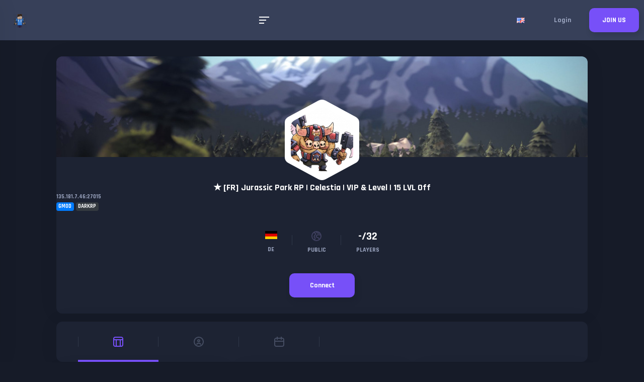

--- FILE ---
content_type: text/html; charset=UTF-8
request_url: https://gameserver.community/gmod-server/21102-fr-jurassic-park-rp-celestia-vip-level-15-lvl-off
body_size: 8124
content:
<!DOCTYPE html>
<html lang="en">
    <head>
        
        <meta charset="UTF-8">
        <meta name="viewport" content="width=device-width, initial-scale=1, shrink-to-fit=no">

        <title>★ [FR] Jurassic Park RP | Celestia | VIP &amp; Level | 15 LVL Off - 135.181.7.46:27015</title>

        <meta name="description" content="Discover and play on the GMod server (DARKRP). Join the ★ [FR] Jurassic Park RP | Celestia | VIP &amp;amp; Level | 15 LVL Off community." />

        <meta property="fb:admins" content="715004862" />
        <meta name="og:title" content="★ [FR] Jurassic Park RP | Celestia | VIP &amp; Level | 15 LVL Off - 135.181.7.46:27015" />
        <meta name="og:description" content="Discover and play on the GMod server (DARKRP). Join the ★ [FR] Jurassic Park RP | Celestia | VIP &amp;amp; Level | 15 LVL Off community." />
        <meta property="og:image" content="https://gameserver.community/assets/build/img/cover/gmod/11.jpg?w=600&h=330&fit=crop&fm=pjpg&s=0fe6e8dcadfbab06f95dd62096e62cfb" />

        <meta name="twitter:site" content="@FindGameServer">
        <meta name="twitter:title" content="★ [FR] Jurassic Park RP | Celestia | VIP &amp; Level | 15 LVL Off - 135.181.7.46:27015" />
        <meta name="twitter:card" content="summary_large_image" />
        <meta name="twitter:description" content="Discover and play on the GMod server (DARKRP). Join the ★ [FR] Jurassic Park RP | Celestia | VIP &amp;amp; Level | 15 LVL Off community.">
        <meta property="twitter:image" content="https://gameserver.community/assets/build/img/cover/gmod/20.jpg?w=600&h=330&fit=crop&fm=pjpg&s=8005894d205042491ca54d32f7dcde47" />

        <link rel="alternate" href="https://gameserver.community/fr/serveur-gmod/21102-fr-jurassic-park-rp-celestia-vip-level-15-lvl-off" hreflang="fr" />

                    <link rel="alternate" href="https://gameserver.community/gmod-server/21102-fr-jurassic-park-rp-celestia-vip-level-15-lvl-off" hreflang="en" />
            <link rel="alternate" href="https://gameserver.community/gmod-server/21102-fr-jurassic-park-rp-celestia-vip-level-15-lvl-off" hreflang="x-default" />
        
        <meta name="robots" content="index, follow" />

        <meta property="og:url" content="https://gameserver.community/gmod-server/21102-fr-jurassic-park-rp-celestia-vip-level-15-lvl-off" />
        <meta name="twitter:url" content="https://gameserver.community/gmod-server/21102-fr-jurassic-park-rp-celestia-vip-level-15-lvl-off" />

        <link rel="icon" href="/build/img/favicon.png">

        <meta name="google-site-verification" content="zwiASRtcvUdxp0H_uLXUS4MfM3sLdG11ayxAu4ICqyA" />

        
                    <link rel="stylesheet" href="/build/1.0719c743.css" integrity="sha384-T7MPFM5J+jUTpVZiKd1DSK2QNeKOl0o2eXnjGvHH5QDBGZm1oEsp2bkg57sinbkH"><link rel="stylesheet" href="/build/app.a4c868bd.css" integrity="sha384-gTzm51c9g3E+iW6/uWsUh6pTuQBw14SC71uFekHaeYdqCupn5ucHD9VcbCrr6vej">
        
                    <!-- Global site tag (gtag.js) - Google Analytics -->
            <script async src="https://www.googletagmanager.com/gtag/js?id=UA-134289462-1"></script>
            <script>
                window.dataLayer = window.dataLayer || [];
                function gtag(){dataLayer.push(arguments);}
                gtag('js', new Date());

                gtag('config', 'UA-134289462-1');
            </script>
            </head>

    <body     data-server-id="21102"

    
    >
        

<header class="header logged-out">
    <!-- HEADER ACTIONS -->
    <div class="header-actions">
        <!-- HEADER BRAND -->
        <div class="header-brand">
            <!-- LOGO -->
            <div class="logo">
                <a href="/">
                    <svg class="icon-logo-vikinger small">
                        <use xlink:href="#svg-logo-vikinger"></use>
                    </svg>
                </a>
            </div>
            <!-- /LOGO -->

            <!-- HEADER BRAND TEXT -->
            <a class="header-brand-text" href="/">
                <abbr title="Game Server">GS</abbr> <span class="blue">Community</span>
            </a>
            <!-- /HEADER BRAND TEXT -->
        </div>
        <!-- /HEADER BRAND -->
    </div>
    <!-- /HEADER ACTIONS -->

    <!-- HEADER ACTIONS -->
    <div class="header-actions">
        <!-- MOBILEMENU TRIGGER -->
        <div class="mobilemenu-trigger navigation-widget-mobile-trigger">
            <div class="burger-icon inverted">
                <div class="burger-icon-bar"></div>
                <div class="burger-icon-bar"></div>
                <div class="burger-icon-bar"></div>
            </div>
        </div>
        <!-- /MOBILEMENU TRIGGER -->

        <!-- NAVIGATION -->
        <nav class="navigation">
            <!-- MENU MAIN -->
            <ul class="menu-main">
                <li class="menu-main-item">
                    <a class="menu-main-item-link" href="/">Home</a>
                </li>

                <li class="menu-main-item">
                    <p class="menu-main-item-link">
                        Find Game Server
                    </p>

                    <ul class="menu-main">
                                                    <li class="menu-main-item">
                                <a class="menu-main-item-link" href="/ark-server">
                                    ARK Server
                                </a>
                            </li>
                                                    <li class="menu-main-item">
                                <a class="menu-main-item-link" href="/cs2-server">
                                    Counter-Strike 2 Server
                                </a>
                            </li>
                                                    <li class="menu-main-item">
                                <a class="menu-main-item-link" href="/gmod-server">
                                    GMod Server
                                </a>
                            </li>
                                                    <li class="menu-main-item">
                                <a class="menu-main-item-link" href="/hytale-server">
                                    Hytale Server
                                </a>
                            </li>
                                                    <li class="menu-main-item">
                                <a class="menu-main-item-link" href="/minecraft-server">
                                    Minecraft Server
                                </a>
                            </li>
                                                    <li class="menu-main-item">
                                <a class="menu-main-item-link" href="/rust-server">
                                    Rust Server
                                </a>
                            </li>
                                                    <li class="menu-main-item">
                                <a class="menu-main-item-link" href="/valheim-server">
                                    Valheim Server
                                </a>
                            </li>
                                            </ul>
                </li>

                <li class="menu-main-item">
                    <p class="menu-main-item-link">
                        Add Game Server
                    </p>

                    <ul class="menu-main">
                                                    <li class="menu-main-item">
                                <a class="menu-main-item-link" rel="nofollow" href="/ark-server/join">
                                    ARK Server
                                 </a>
                            </li>
                                                    <li class="menu-main-item">
                                <a class="menu-main-item-link" rel="nofollow" href="/cs2-server/join">
                                    Counter-Strike 2 Server
                                 </a>
                            </li>
                                                    <li class="menu-main-item">
                                <a class="menu-main-item-link" rel="nofollow" href="/gmod-server/join">
                                    GMod Server
                                 </a>
                            </li>
                                                    <li class="menu-main-item">
                                <a class="menu-main-item-link" rel="nofollow" href="/hytale-server/join">
                                    Hytale Server
                                 </a>
                            </li>
                                                    <li class="menu-main-item">
                                <a class="menu-main-item-link" rel="nofollow" href="/minecraft-server/join">
                                    Minecraft Server
                                 </a>
                            </li>
                                                    <li class="menu-main-item">
                                <a class="menu-main-item-link" rel="nofollow" href="/rust-server/join">
                                    Rust Server
                                 </a>
                            </li>
                                                    <li class="menu-main-item">
                                <a class="menu-main-item-link" rel="nofollow" href="/valheim-server/join">
                                    Valheim Server
                                 </a>
                            </li>
                                            </ul>
                </li>


                <li class="menu-main-item">
                    <p class="menu-main-item-link">
                        Minecraft
                    </p>

                    <ul class="menu-main">
                                            <li class="menu-main-item">
                            <a class="menu-main-item-link" href="https://mtxserv.com/minecraft-server/versions">
                                Minecraft Versions
                            </a>
                        </li>     
                        <li class="menu-main-item">
                            <a class="menu-main-item-link" href="https://mtxserv.com/minecraft-server/modpacks">
                                Minecraft Modpacks
                            </a>
                        </li>
                        <li class="menu-main-item">
                            <a class="menu-main-item-link" href="https://mtxserv.com/minecraft-server">
                                Minecraft Server Hosting
                            </a>
                        </li>    
                        <li class="menu-main-item">
                            <a class="menu-main-item-link" href="https://mtxserv.com/vps/game-vps">
                                Game VPS Hosting
                            </a>
                        </li>
                        <li class="menu-main-item">
                            <a class="menu-main-item-link" href="https://mtxserv.com/vps/windows-vps">
                                Windows VPS
                            </a>
                        </li>
                        <li class="menu-main-item">
                            <a class="menu-main-item-link" href="https://top-games.net/minecraft">
                                Best Minecraft Server
                            </a>
                        </li>         
                                        </ul>
                </li>

				<li class="menu-main-item">
                    <a class="menu-main-item-link" href="https://findtogame.com">
                        Get a FREE game !
                    </a>
                </li>
            </ul>
        </nav>
    </div>

            <div class="header-actions">
                            <!-- ACTION ITEM WRAP -->
                <div class="action-item-wrap">
                    <!-- ACTION ITEM -->
                    <div class="action-item dark header-settings-dropdown-trigger">
                        <img class="action-item-icon" src="/build/img/lang/en.png" alt="Translate in %language%" />
                    </div>
                    <!-- /ACTION ITEM -->

                    <!-- DROPDOWN NAVIGATION -->
                    <div class="dropdown-navigation header-settings-dropdown">
                        <p class="dropdown-navigation-category">Translate In</p>

                        
                                                                                                                
                            <a class="dropdown-navigation-link" href="/gmod-server/21102-fr-jurassic-park-rp-celestia-vip-level-15-lvl-off">
                                <img src="/build/img/lang/en.png" alt="Translate in %language%" />
                                English
                            </a>
                                                                                                                
                            <a class="dropdown-navigation-link" href="/fr/serveur-gmod/21102-fr-jurassic-park-rp-celestia-vip-level-15-lvl-off">
                                <img src="/build/img/lang/fr.png" alt="Translate in %language%" />
                                Français
                            </a>
                                            </div>
                    <!-- /DROPDOWN NAVIGATION -->
                </div>
                <!-- /ACTION ITEM WRAP -->
            
            <a class="register-button button void no-shadow"  href="/login">Login</a>
            <a class="register-button button secondary no-shadow"  href="/register">JOIN US</a>
        </div>
    </header>


                    
<div class="page-loader">
    <div class="page-loader-decoration">
        <svg class="icon-logo-vikinger small">
            <use xlink:href="#svg-logo-vikinger"></use>
        </svg>
    </div>

    <div class="page-loader-info">
        <p class="page-loader-info-title">GameServer.<span class="blue">Community</span></p>

        <p class="page-loader-info-text">Loading...</p>
    </div>

    <div class="page-loader-indicator loader-bars">
        <div class="loader-bar"></div>
        <div class="loader-bar"></div>
        <div class="loader-bar"></div>
        <div class="loader-bar"></div>
        <div class="loader-bar"></div>
        <div class="loader-bar"></div>
        <div class="loader-bar"></div>
        <div class="loader-bar"></div>
    </div>
</div>

            

<!-- NAVIGATION WIDGET -->
<nav id="navigation-widget-mobile" class="navigation-widget navigation-widget-mobile sidebar left hidden" data-simplebar>
    <!-- NAVIGATION WIDGET CLOSE BUTTON -->
    <div class="navigation-widget-close-button">
        <svg class="navigation-widget-close-button-icon icon-back-arrow">
            <use xlink:href="#svg-back-arrow"></use>
        </svg>
    </div>
    <!-- /NAVIGATION WIDGET CLOSE BUTTON -->

    <!-- NAVIGATION WIDGET INFO WRAP -->
    <div class="navigation-widget-info-wrap">
        <!-- NAVIGATION WIDGET INFO -->
        <div class="navigation-widget-info">
                </div>
    <!-- /NAVIGATION WIDGET INFO WRAP -->

    <!-- NAVIGATION WIDGET SECTION TITLE -->
    <p class="navigation-widget-section-title">Main Links</p>
    <!-- /NAVIGATION WIDGET SECTION TITLE -->

    <a class="navigation-widget-section-link" href="/">Home</a>
            <a class="navigation-widget-section-link" href="/register">Join Us</a>
    
    <a class="navigation-widget-section-link" rel="nofollow" href="/contact-us">Contact Us</a>

    <p class="navigation-widget-section-title">Find Game Server</p>
            <a class="navigation-widget-section-link" href="/ark-server">ARK Server</a>
            <a class="navigation-widget-section-link" href="/cs2-server">Counter-Strike 2 Server</a>
            <a class="navigation-widget-section-link" href="/gmod-server">GMod Server</a>
            <a class="navigation-widget-section-link" href="/hytale-server">Hytale Server</a>
            <a class="navigation-widget-section-link" href="/minecraft-server">Minecraft Server</a>
            <a class="navigation-widget-section-link" href="/rust-server">Rust Server</a>
            <a class="navigation-widget-section-link" href="/valheim-server">Valheim Server</a>
    
    <p class="navigation-widget-section-title">Add Game Server</p>
            <a class="navigation-widget-section-link" rel="nofollow" href="/ark-server/join">ARK Server</a>
            <a class="navigation-widget-section-link" rel="nofollow" href="/cs2-server/join">Counter-Strike 2 Server</a>
            <a class="navigation-widget-section-link" rel="nofollow" href="/gmod-server/join">GMod Server</a>
            <a class="navigation-widget-section-link" rel="nofollow" href="/hytale-server/join">Hytale Server</a>
            <a class="navigation-widget-section-link" rel="nofollow" href="/minecraft-server/join">Minecraft Server</a>
            <a class="navigation-widget-section-link" rel="nofollow" href="/rust-server/join">Rust Server</a>
            <a class="navigation-widget-section-link" rel="nofollow" href="/valheim-server/join">Valheim Server</a>
    </nav>

            <div class="content-grid">
                                
                    <!-- PROFILE HEADER -->
    <div class="profile-header v2">
        <!-- PROFILE HEADER COVER -->
        <figure class="profile-header-cover liquid">
            <img src="https://gameserver.community/assets/build/img/cover/gmod/19.jpg?w=1200&h=300&fit=crop&fm=pjpg&s=3fc2f4374682ca59d7968ec06e13fcd0" alt="★ [FR] Jurassic Park RP | Celestia | VIP &amp; Level | 15 LVL Off" />
        </figure>
        <!-- /PROFILE HEADER COVER -->

        <!-- PROFILE HEADER INFO -->
        <div class="profile-header-info">
            <!-- USER SHORT DESCRIPTION -->
            <div class="user-short-description tiny">
                <!-- USER SHORT DESCRIPTION AVATAR -->
                <a class="user-short-description-avatar user-avatar big no-stats" href="/gmod-server/21102-fr-jurassic-park-rp-celestia-vip-level-15-lvl-off">
                    <!-- USER AVATAR BORDER -->
                    <div class="user-avatar-border">
                        <!-- HEXAGON -->
                        <div class="hexagon-148-164"></div>
                        <!-- /HEXAGON -->
                    </div>
                    <!-- /USER AVATAR BORDER -->

                    <!-- USER AVATAR CONTENT -->
                    <div class="user-avatar-content">
                        <!-- HEXAGON -->
                        <div class="hexagon-image-124-136" data-src="https://gameserver.community/assets/build/img/avatar/user/24.png?w=136&h=136&fit=crop&fm=png&s=311a528df898b3b5a8bc210246d99f81"></div>
                        <!-- /HEXAGON -->
                    </div>
                    <!-- /USER AVATAR CONTENT -->
                </a>
                <!-- /USER SHORT DESCRIPTION AVATAR -->

                <!-- USER SHORT DESCRIPTION AVATAR -->
                <a class="user-short-description-avatar user-short-description-avatar-mobile user-avatar medium no-stats" href="/gmod-server/21102-fr-jurassic-park-rp-celestia-vip-level-15-lvl-off">
                    <!-- USER AVATAR BORDER -->
                    <div class="user-avatar-border">
                        <!-- HEXAGON -->
                        <div class="hexagon-120-130"></div>
                        <!-- /HEXAGON -->
                    </div>
                    <!-- /USER AVATAR BORDER -->

                    <!-- USER AVATAR CONTENT -->
                    <div class="user-avatar-content">
                        <!-- HEXAGON -->
                        <div class="hexagon-image-100-110" data-src="https://gameserver.community/assets/build/img/avatar/user/25.png?w=110&h=110&fit=crop&fm=png&s=12554faa10465a4365a350eb3b557516"></div>
                        <!-- /HEXAGON -->
                    </div>
                    <!-- /USER AVATAR CONTENT -->
                </a>
                <!-- /USER SHORT DESCRIPTION AVATAR -->

                                    <h1 class="user-short-description-title">
                        <a href="/gmod-server/21102-fr-jurassic-park-rp-celestia-vip-level-15-lvl-off" title="★ [FR] Jurassic Park RP | Celestia | VIP &amp; Level | 15 LVL Off">★ [FR] Jurassic Park RP | Celestia | VIP &amp; Level | 15 LVL Off</a>
                    </h1>
                
                <p>
                    <a class="user-short-description-text" target="_blank" href="steam://connect/135.181.7.46:27015/">135.181.7.46:27015</a>
                </p>

                <p class="mt-1">
                    <span class="badge badge-primary user-short-description-text text-light mt-0">GMod</span>
                                            <span class="badge badge-dark user-short-description-text text-light mt-0">darkrp</span>
                                    </p>
            </div>
            <!-- /USER SHORT DESCRIPTION -->

            <!-- USER STATS -->
            <div class="user-stats">
                                    <div class="user-stat big">
                        <img class="user-stat-image" src="/build/img/flag/png100px/de.png" alt="DE" />
                        <p class="user-stat-text">DE</p>
                    </div>
                
                <div class="user-stat big">
                    <div class="user-stat-icon">
                                                    <svg class="icon-public">
                                <use xlink:href="#svg-public"></use>
                            </svg>
                                            </div>

                    <p class="user-stat-text">public</p>
                </div>

                
                <div class="user-stat big">
                    <p class="user-stat-title">-/32</p>
                    <p class="user-stat-text">players</p>
                </div>
            </div>

            <div class="profile-header-info-actions">
                <a class="profile-header-info-action button secondary" style="width: 130px;" target="_blank" href="steam://connect/135.181.7.46:27015/">
                    Connect
                </a>
            </div>
        </div>
        <!-- /PROFILE HEADER INFO -->
    </div>
    <!-- /PROFILE HEADER -->

    <!-- SECTION NAVIGATION -->
    <nav class="section-navigation">
        <!-- SECTION MENU -->
        <div id="section-navigation-medium-slider" class="section-menu secondary">
            <!-- SECTION MENU ITEM -->
            <a class="section-menu-item active" href="/gmod-server/21102-fr-jurassic-park-rp-celestia-vip-level-15-lvl-off">
                <!-- SECTION MENU ITEM ICON -->
                <svg class="section-menu-item-icon icon-timeline">
                    <use xlink:href="#svg-timeline"></use>
                </svg>
                <!-- /SECTION MENU ITEM ICON -->

                <!-- SECTION MENU ITEM TEXT -->
                <p class="section-menu-item-text">Timeline</p>
                <!-- /SECTION MENU ITEM TEXT -->
            </a>
            <!-- /SECTION MENU ITEM -->

            <!-- SECTION MENU ITEM -->
            <a class="section-menu-item " href="/gmod-server/21102-fr-jurassic-park-rp-celestia-vip-level-15-lvl-off/about">
                <!-- SECTION MENU ITEM ICON -->
                <svg class="section-menu-item-icon icon-profile">
                    <use xlink:href="#svg-profile"></use>
                </svg>
                <!-- /SECTION MENU ITEM ICON -->

                <!-- SECTION MENU ITEM TEXT -->
                <p class="section-menu-item-text">About</p>
                <!-- /SECTION MENU ITEM TEXT -->
            </a>
            <!-- /SECTION MENU ITEM -->

            <!-- SECTION MENU ITEM -->
            <a class="section-menu-item " href="/gmod-server/21102-fr-jurassic-park-rp-celestia-vip-level-15-lvl-off/events">
                <!-- SECTION MENU ITEM ICON -->
                <svg class="section-menu-item-icon icon-events">
                    <use xlink:href="#svg-events"></use>
                </svg>
                <!-- /SECTION MENU ITEM ICON -->

                <!-- SECTION MENU ITEM TEXT -->
                <p class="section-menu-item-text">Event</p>
                <!-- /SECTION MENU ITEM TEXT -->
            </a>
            <!-- /SECTION MENU ITEM -->

                    </div>
        <!-- /SECTION MENU -->

        <!-- SLIDER CONTROLS -->
        <div id="section-navigation-medium-slider-controls" class="slider-controls">
            <!-- SLIDER CONTROL -->
            <div class="slider-control left">
                <!-- SLIDER CONTROL ICON -->
                <svg class="slider-control-icon icon-small-arrow">
                    <use xlink:href="#svg-small-arrow"></use>
                </svg>
                <!-- /SLIDER CONTROL ICON -->
            </div>
            <!-- /SLIDER CONTROL -->

            <!-- SLIDER CONTROL -->
            <div class="slider-control right">
                <!-- SLIDER CONTROL ICON -->
                <svg class="slider-control-icon icon-small-arrow">
                    <use xlink:href="#svg-small-arrow"></use>
                </svg>
                <!-- /SLIDER CONTROL ICON -->
            </div>
            <!-- /SLIDER CONTROL -->
        </div>
        <!-- /SLIDER CONTROLS -->
    </nav>
    <!-- /SECTION NAVIGATION -->

    
        <!-- GRID -->
    <div class="grid grid-3-6-3">
        <!-- GRID COLUMN -->
        <div class="grid-column">
            
            <!-- WIDGET BOX -->
            <div class="widget-box">
                
                <!-- WIDGET BOX TITLE -->
                <p class="widget-box-title">Server Info</p>
                <!-- /WIDGET BOX TITLE -->

                <!-- WIDGET BOX CONTENT -->
                <div class="widget-box-content">
                    <p class="paragraph">
                        Join the ★ [FR] Jurassic Park RP | Celestia | VIP &amp; Level | 15 LVL Off community.
                    </p>

                    <!-- INFORMATION LINE LIST -->
                    <div class="information-line-list">
                        <!-- INFORMATION LINE -->
                        <div class="information-line">
                            <p class="information-line-title">Game</p>

                            <p class="information-line-text">
                                GMod

                                                            </p>
                        </div>
                        <!-- /INFORMATION LINE -->

                        <!-- INFORMATION LINE -->
                        <div class="information-line">
                            <!-- INFORMATION LINE TITLE -->
                            <p class="information-line-title">Type</p>
                            <!-- /INFORMATION LINE TITLE -->

                            <!-- INFORMATION LINE TEXT -->
                            <p class="information-line-text">
                                Public
                            </p>
                            <!-- /INFORMATION LINE TEXT -->
                        </div>
                        <!-- /INFORMATION LINE -->

                                                    <!-- INFORMATION LINE -->
                            <div class="information-line">
                                <!-- INFORMATION LINE TITLE -->
                                <p class="information-line-title">Language</p>
                                <!-- /INFORMATION LINE TITLE -->

                                <!-- INFORMATION LINE TEXT -->
                                <p class="information-line-text">German</p>
                                <!-- /INFORMATION LINE TEXT -->
                            </div>
                            <!-- /INFORMATION LINE -->
                        
                                                    <!-- INFORMATION LINE -->
                            <div class="information-line">
                                <!-- INFORMATION LINE TITLE -->
                                <p class="information-line-title">Country</p>
                                <!-- /INFORMATION LINE TITLE -->

                                <!-- INFORMATION LINE TEXT -->
                                <p class="information-line-text">Germany</p>
                                <!-- /INFORMATION LINE TEXT -->
                            </div>
                            <!-- /INFORMATION LINE -->
                        
                        <!-- INFORMATION LINE -->
                        <div class="information-line">
                            <!-- INFORMATION LINE TITLE -->
                            <p class="information-line-title">Joined</p>
                            <!-- /INFORMATION LINE TITLE -->

                            <!-- INFORMATION LINE TEXT -->
                            <p class="information-line-text">Sep 10, 2020</p>
                            <!-- /INFORMATION LINE TEXT -->
                        </div>
                        <!-- /INFORMATION LINE -->

                                            </div>
                    <!-- /INFORMATION LINE LIST -->

                                                        </div>
                <!-- /WIDGET BOX CONTENT -->
            </div>
            <!-- /WIDGET BOX -->
            
                                <div style="text-align: center;">
                    <a href="https://mtxserv.com/gmod-server" title="gmod Server Hosting">
                        <img width="100%" class="rounded" src="/build/img/gs/gmod_en.png" alt="gmod Server Hosting">
                    </a>
                </div>
                
                    </div>
        <!-- /GRID COLUMN -->

        <!-- GRID COLUMN -->
        <div class="grid-column">
                    
                <div class="grid grid-half">
        <!-- STATS DECORATION -->
        <div class="stats-decoration v2 secondary">
            <p class="stats-decoration-title">278</p>
            <p class="stats-decoration-subtitle">Profile Views</p>
            <p class="stats-decoration-text">This month</p>
        </div>
        <!-- /STATS DECORATION -->

        <!-- STATS DECORATION -->
        <div class="stats-decoration v2 primary">
            <p class="stats-decoration-title">0</p>
            <a href="/gmod-server/21102-fr-jurassic-park-rp-celestia-vip-level-15-lvl-off/events" class="stats-decoration-subtitle">Event</a>
            <p class="stats-decoration-text">This month</p>
        </div>
        <!-- /STATS DECORATION -->
    </div>

    
            
<div class="widget-box no-padding timeline-item">
    <a name="post-21105"></a>
    
    <!-- WIDGET BOX STATUS -->
    <div class="widget-box-status">
        <!-- WIDGET BOX STATUS CONTENT -->
        <div class="widget-box-status-content pb-3">
            <!-- USER STATUS -->
            <div class="user-status">
                <!-- USER STATUS AVATAR -->
                <a class="user-status-avatar" href="/u/findgameserver">
                    <!-- USER AVATAR -->
                    <div class="user-avatar small no-outline">
                        <!-- USER AVATAR CONTENT -->
                        <div class="user-avatar-content">
                            <!-- HEXAGON -->
                            <div class="hexagon-image-30-32" data-src="/assets/i/aHR0cHM6Ly9wYnMudHdpbWcuY29tL3Byb2ZpbGVfaW1hZ2VzLzEwOTM0ODYzNjUzMzE5MzkzMjgvdEFmVEVwUzBfbm9ybWFsLnBuZw==?w=32&h=32&fit=crop&fm=png&s=3c4c9ba42d072711479133ee74fae454"></div>
                            <!-- /HEXAGON -->
                        </div>
                        <!-- /USER AVATAR CONTENT -->

                        <!-- USER AVATAR PROGRESS -->
                        <div class="user-avatar-progress">
                            <!-- HEXAGON -->
                            <div class="hexagon-progress-40-44"></div>
                            <!-- /HEXAGON -->
                        </div>
                        <!-- /USER AVATAR PROGRESS -->

                        <!-- USER AVATAR PROGRESS BORDER -->
                        <div class="user-avatar-progress-border">
                            <div class="hexagon-border-40-44"></div>
                        </div>
                        <!-- /USER AVATAR PROGRESS BORDER -->
                    </div>
                    <!-- /USER AVATAR -->
                </a>
                <!-- /USER STATUS AVATAR -->

                <p class="user-status-title medium"><a class="bold" href="/u/findgameserver">FindGameServer</a></p>
                <p class="user-status-text small">Thu, 10 Sep 2020 04:39:35 +0200</p>
            </div>
            <!-- /USER STATUS -->

            <div class="widget-box-status-text">
                ★ [FR] Jurassic Park RP | Celestia | VIP & Level | 15 LVL Off https://gameserver.community/gmod-server/21102-fr-jurassic-park-rp-celestia-vip-level-15-lvl-off
            </div>

            
            
<div class="content-actions content-actions-21105">
    <!-- CONTENT ACTION -->
    <div class="content-action">
        <!-- META LINE -->
        <div class="meta-line">
                        <!-- META LINE LIST -->
            <div class="meta-line-list reaction-item-list">
                            </div>

                            <p class="meta-line-text">0 Reaction</p>
                    </div>
    </div>

    <div class="content-action">
        <div class="meta-line">
            <p class="meta-line-link disqus-comment-count" data-disqus-identifier="post-21105" data-toggle="modal" data-target="#eventViewModal" data-event-url="/gmod-server/21102-fr-jurassic-park-rp-celestia-vip-level-15-lvl-off/comments/post-21105">0 Comment</p>
        </div>
    </div>
</div>
        </div>
        <!-- /WIDGET BOX STATUS CONTENT -->
    </div>
    <!-- /WIDGET BOX STATUS -->

    <!-- POST OPTIONS -->
    <div class="post-options">
        <!-- POST OPTION WRAP -->
        <div class="post-option-wrap">
            <!-- POST OPTION -->
            <div class="post-option reaction-options-dropdown-trigger">
                <!-- POST OPTION ICON -->
                <svg class="post-option-icon icon-thumbs-up">
                    <use xlink:href="#svg-thumbs-up"></use>
                </svg>
                <!-- /POST OPTION ICON -->

                <p class="post-option-text">React!</p>
            </div>
            <!-- /POST OPTION -->

            <div class="reaction-options reaction-options-dropdown">
                                    <div class="reaction-option text-tooltip-tft" data-title="Like">
                        <a data-reaction-target="/reactions/1/post-21105"><img class="reaction-option-image" src="/build/img/reaction/like.png" alt="Like"></a>
                    </div>
                                    <div class="reaction-option text-tooltip-tft" data-title="Love">
                        <a data-reaction-target="/reactions/2/post-21105"><img class="reaction-option-image" src="/build/img/reaction/love.png" alt="Love"></a>
                    </div>
                                    <div class="reaction-option text-tooltip-tft" data-title="Dislike">
                        <a data-reaction-target="/reactions/3/post-21105"><img class="reaction-option-image" src="/build/img/reaction/dislike.png" alt="Dislike"></a>
                    </div>
                                    <div class="reaction-option text-tooltip-tft" data-title="Happy">
                        <a data-reaction-target="/reactions/4/post-21105"><img class="reaction-option-image" src="/build/img/reaction/happy.png" alt="Happy"></a>
                    </div>
                                    <div class="reaction-option text-tooltip-tft" data-title="Funny">
                        <a data-reaction-target="/reactions/5/post-21105"><img class="reaction-option-image" src="/build/img/reaction/funny.png" alt="Funny"></a>
                    </div>
                                    <div class="reaction-option text-tooltip-tft" data-title="Wow">
                        <a data-reaction-target="/reactions/6/post-21105"><img class="reaction-option-image" src="/build/img/reaction/wow.png" alt="Wow"></a>
                    </div>
                                    <div class="reaction-option text-tooltip-tft" data-title="Angry">
                        <a data-reaction-target="/reactions/7/post-21105"><img class="reaction-option-image" src="/build/img/reaction/angry.png" alt="Angry"></a>
                    </div>
                                    <div class="reaction-option text-tooltip-tft" data-title="Sad">
                        <a data-reaction-target="/reactions/8/post-21105"><img class="reaction-option-image" src="/build/img/reaction/sad.png" alt="Sad"></a>
                    </div>
                            </div>
        </div>
        <!-- /POST OPTION WRAP -->

        <!-- POST OPTION -->
        <div class="post-option"  data-toggle="modal" data-target="#eventViewModal" data-event-url="/gmod-server/21102-fr-jurassic-park-rp-celestia-vip-level-15-lvl-off/comments/post-21105">
            <!-- POST OPTION ICON -->
            <svg class="post-option-icon icon-comment">
                <use xlink:href="#svg-comment"></use>
            </svg>
            <!-- /POST OPTION ICON -->

            <!-- POST OPTION TEXT -->
            <p class="post-option-text">Comment!</p>
            <!-- /POST OPTION TEXT -->
        </div>
        <!-- /POST OPTION -->

        <!-- POST OPTION WRAP -->
        <div class="post-option-wrap">
            <!-- POST OPTION -->
            <div class="post-option share-options-dropdown-trigger">
                <!-- POST OPTION ICON -->
                <svg class="post-option-icon icon-share">
                    <use xlink:href="#svg-share"></use>
                </svg>
                <!-- /POST OPTION ICON -->

                <!-- POST OPTION TEXT -->
                <p class="post-option-text">Share</p>
                <!-- /POST OPTION TEXT -->
            </div>
            <!-- /POST OPTION -->

            <!-- REACTION OPTIONS -->
            <div class="reaction-options share-options-dropdown" style="padding-left: 30px; padding-right: 30px; margin-left: 25px;">
                                                <a href="https://twitter.com/share?ref_src=twsrc%5Etfw" class="twitter-share-button" data-size="large" data-text="★ [FR] Jurassic Park RP | Celestia | VIP &amp; Level | 15 LVL Off https://gameserver.community/gmod-server/21102-fr-jurassic-park-rp-celestia-vip-level-15-lvl-off" data-url="https://gameserver.community/gmod-server/21102-fr-jurassic-park-rp-celestia-vip-level-15-lvl-off#post-21105" data-hashtags="gmod">Tweet</a>
            </div>
            <!-- /REACTION OPTIONS -->
        </div>
        <!-- /POST OPTION WRAP -->
    </div>
    <!-- /POST OPTIONS -->
</div>
<!-- /WIDGET BOX -->

    
    <div id="disqus-fake-container" style="display: none;">
        <div id="disqus_thread"></div>
    </div>
        </div>
        <!-- /GRID COLUMN -->

        <!-- GRID COLUMN -->
        <div class="grid-column">
            
            <!-- WIDGET BOX -->
            <div class="widget-box">
                
                <p class="widget-box-title">Server Rules</p>

                <div class="widget-box-content">
                    <ol class="ordered-item-list">
                                                    <li class="ordered-item">
                                <p class="ordered-item-bullet">01-</p>
                                <p class="ordered-item-text">Be positive! Respect and help others</p>
                            </li>
                                                    <li class="ordered-item">
                                <p class="ordered-item-bullet">02-</p>
                                <p class="ordered-item-text">No insults, aggravations or any other bad language</p>
                            </li>
                                                    <li class="ordered-item">
                                <p class="ordered-item-bullet">03-</p>
                                <p class="ordered-item-text">Avoid political or religious discussions</p>
                            </li>
                                                    <li class="ordered-item">
                                <p class="ordered-item-bullet">04-</p>
                                <p class="ordered-item-text">No self promotions</p>
                            </li>
                                                    <li class="ordered-item">
                                <p class="ordered-item-bullet">05-</p>
                                <p class="ordered-item-text">No spamming</p>
                            </li>
                                            </ol>
                </div>
            </div>

            
                                    <div class="widget-box">
                <p class="widget-box-title">Server Network</p>

                <div class="widget-box-content">
                    <div class="user-status-list">
                                                    <div class="user-status">
                                <a class="user-status-avatar" href="/gmod-server/76351-new-gmod-server-485">
                                    <div class="user-avatar small no-outline">
                                        <div class="user-avatar-content">
                                            <div class="hexagon-image-30-32" data-src="https://gameserver.community/assets/build/img/avatar/minecraft/9.png?w=32&h=32&fit=crop&fm=png&s=c556f6ed01323ff8e14a6ea08ad64a30"></div>
                                        </div>

                                        <div class="user-avatar-progress">
                                            <div class="hexagon-progress-40-44"></div>
                                        </div>
                                    </div>
                                </a>

                                <p class="user-status-title"><a class="bold" href="/gmod-server/76351-new-gmod-server-485">New Gmod Server</a></p>
                                <p class="user-status-text small"><span class="badge badge-primary">GMod</span></p>
                            </div>
                                                    <div class="user-status">
                                <a class="user-status-avatar" href="/gmod-server/76350-fr-vlife-rp-v3-veerdose-economie-realiste">
                                    <div class="user-avatar small no-outline">
                                        <div class="user-avatar-content">
                                            <div class="hexagon-image-30-32" data-src="https://gameserver.community/assets/build/img/avatar/gmod/2.png?w=32&h=32&fit=crop&fm=png&s=d96b502dec83e93e6aa2b42427b39c10"></div>
                                        </div>

                                        <div class="user-avatar-progress">
                                            <div class="hexagon-progress-40-44"></div>
                                        </div>
                                    </div>
                                </a>

                                <p class="user-status-title"><a class="bold" href="/gmod-server/76350-fr-vlife-rp-v3-veerdose-economie-realiste">[FR]👑 VLife RP V3💎VeerDosE ECONOMIE REALISTE !🧨</a></p>
                                <p class="user-status-text small"><span class="badge badge-primary">GMod</span></p>
                            </div>
                                                    <div class="user-status">
                                <a class="user-status-avatar" href="/gmod-server/76349-esp-xekro-servers-actualizacion-navidena-v3-43">
                                    <div class="user-avatar small no-outline">
                                        <div class="user-avatar-content">
                                            <div class="hexagon-image-30-32" data-src="https://gameserver.community/assets/build/img/avatar/minecraft/12.png?w=32&h=32&fit=crop&fm=png&s=c58425aeec35e0338a3294dbc3d64f4a"></div>
                                        </div>

                                        <div class="user-avatar-progress">
                                            <div class="hexagon-progress-40-44"></div>
                                        </div>
                                    </div>
                                </a>

                                <p class="user-status-title"><a class="bold" href="/gmod-server/76349-esp-xekro-servers-actualizacion-navidena-v3-43">★[ESP] XEKRO Servers | ¡ACTUALIZACION NAVIDEÑA! - v3.43</a></p>
                                <p class="user-status-text small"><span class="badge badge-primary">GMod</span></p>
                            </div>
                                                    <div class="user-status">
                                <a class="user-status-avatar" href="/gmod-server/76348-new-gmod-server-484">
                                    <div class="user-avatar small no-outline">
                                        <div class="user-avatar-content">
                                            <div class="hexagon-image-30-32" data-src="https://gameserver.community/assets/build/img/avatar/user/6.png?w=32&h=32&fit=crop&fm=png&s=69452e46c130f71c46b17d56655bddc5"></div>
                                        </div>

                                        <div class="user-avatar-progress">
                                            <div class="hexagon-progress-40-44"></div>
                                        </div>
                                    </div>
                                </a>

                                <p class="user-status-title"><a class="bold" href="/gmod-server/76348-new-gmod-server-484">New Gmod Server</a></p>
                                <p class="user-status-text small"><span class="badge badge-primary">GMod</span></p>
                            </div>
                                                    <div class="user-status">
                                <a class="user-status-avatar" href="/gmod-server/76347-fr-clonewars-cosmos-seriousrp-phase-ii-la-grande-armee-1">
                                    <div class="user-avatar small no-outline">
                                        <div class="user-avatar-content">
                                            <div class="hexagon-image-30-32" data-src="https://gameserver.community/assets/build/img/avatar/user/28.png?w=32&h=32&fit=crop&fm=png&s=157f821b3798449b7b3677a5b1e96e97"></div>
                                        </div>

                                        <div class="user-avatar-progress">
                                            <div class="hexagon-progress-40-44"></div>
                                        </div>
                                    </div>
                                </a>

                                <p class="user-status-title"><a class="bold" href="/gmod-server/76347-fr-clonewars-cosmos-seriousrp-phase-ii-la-grande-armee-1">►[FR]⚡ CloneWars Cosmos ⭐|SeriousRP|PHASE II|La Grande Armée !</a></p>
                                <p class="user-status-text small"><span class="badge badge-primary">GMod</span></p>
                            </div>
                                                    <div class="user-status">
                                <a class="user-status-avatar" href="/gmod-server/76346-dothefunny-com-official-minigames">
                                    <div class="user-avatar small no-outline">
                                        <div class="user-avatar-content">
                                            <div class="hexagon-image-30-32" data-src="https://gameserver.community/assets/build/img/avatar/user/17.png?w=32&h=32&fit=crop&fm=png&s=2439488c7b39854064bb4ac1e3449911"></div>
                                        </div>

                                        <div class="user-avatar-progress">
                                            <div class="hexagon-progress-40-44"></div>
                                        </div>
                                    </div>
                                </a>

                                <p class="user-status-title"><a class="bold" href="/gmod-server/76346-dothefunny-com-official-minigames">dothefunny.com | Official Minigames</a></p>
                                <p class="user-status-text small"><span class="badge badge-primary">GMod</span></p>
                            </div>
                                                    <div class="user-status">
                                <a class="user-status-avatar" href="/gmod-server/76345-ger-unitedrp-season-19-serious-50-jobs">
                                    <div class="user-avatar small no-outline">
                                        <div class="user-avatar-content">
                                            <div class="hexagon-image-30-32" data-src="https://gameserver.community/assets/build/img/avatar/user/2.png?w=32&h=32&fit=crop&fm=png&s=097e1aadd11265aee3774965c1e9a727"></div>
                                        </div>

                                        <div class="user-avatar-progress">
                                            <div class="hexagon-progress-40-44"></div>
                                        </div>
                                    </div>
                                </a>

                                <p class="user-status-title"><a class="bold" href="/gmod-server/76345-ger-unitedrp-season-19-serious-50-jobs">[GER] ★UnitedRP★ • SEASON 19  • SERIOUS • 50+ JOBS</a></p>
                                <p class="user-status-text small"><span class="badge badge-primary">GMod</span></p>
                            </div>
                                                    <div class="user-status">
                                <a class="user-status-avatar" href="/gmod-server/76344-uranium-scp-semi-rp-exclu-vr-giveaway-58-65">
                                    <div class="user-avatar small no-outline">
                                        <div class="user-avatar-content">
                                            <div class="hexagon-image-30-32" data-src="https://gameserver.community/assets/build/img/avatar/user/29.png?w=32&h=32&fit=crop&fm=png&s=4e907078bb66806a4d9325f9c77ced0f"></div>
                                        </div>

                                        <div class="user-avatar-progress">
                                            <div class="hexagon-progress-40-44"></div>
                                        </div>
                                    </div>
                                </a>

                                <p class="user-status-title"><a class="bold" href="/gmod-server/76344-uranium-scp-semi-rp-exclu-vr-giveaway-58-65">Uranium SCP | Semi-RP | Exclu | VR | Giveaway 58 / 65</a></p>
                                <p class="user-status-text small"><span class="badge badge-primary">GMod</span></p>
                            </div>
                                            </div>
                </div>
            </div>
            
            <div class="widget-box">
                <p class="widget-box-title">Server Organizers</p>

                <!-- WIDGET BOX CONTENT -->
                <div class="widget-box-content">
                    <!-- USER STATUS LIST -->
                    <div class="user-status-list">

                        <!-- USER STATUS -->
                        <div class="user-status">
                            <a class="user-status-avatar" href="/u/findgameserver">
                                <div class="user-avatar small no-outline">
                                    <div class="user-avatar-content">
                                        <div class="hexagon-image-30-32" data-src="/assets/i/aHR0cHM6Ly9wYnMudHdpbWcuY29tL3Byb2ZpbGVfaW1hZ2VzLzEwOTM0ODYzNjUzMzE5MzkzMjgvdEFmVEVwUzBfbm9ybWFsLnBuZw==?w=32&h=32&fit=crop&fm=png&s=3c4c9ba42d072711479133ee74fae454"></div>
                                    </div>

                                    <div class="user-avatar-progress">
                                        <div class="hexagon-progress-40-44"></div>
                                    </div>
                                </div>
                            </a>

                            <p class="user-status-title"><a class="bold" href="/u/findgameserver">FindGameServer</a></p>
                            <p class="user-status-text small">Administrator</p>
                        </div>
                        <!-- /USER STATUS -->

                    </div>
                    <!-- /USER STATUS LIST -->
                </div>
                <!-- /WIDGET BOX CONTENT -->
            </div>
            <!-- /WIDGET BOX -->
        </div>
            </div>
            </div>
        
        <div class="popup-video">
            <div class="popup-close-button popup-video-trigger">
                <svg class="popup-close-button-icon icon-cross">
                    <use xlink:href="#svg-cross"></use>
                </svg>
            </div>

            <div class="iframe-wrap"></div>
        </div>

        
                <script src="/build/runtime.420770e4.js" integrity="sha384-/Zh0hTCgqMfXwZfeMIiueZzsKiHkvtqEOzKpZAuznIbgqg1DQpUQAwwNlO/9ToVH"></script><script src="/build/0.24435f2f.js" integrity="sha384-WLi/dnKjEaKPM7jilb7aqMianx4e+OFL6zQqGYCOPSqAAdd1KGtgb1mENx+GrpmV"></script><script src="/build/1.8cf496a0.js" integrity="sha384-6+XTo92IeFJSakJzEl9Wwkn7Hl/iBpc8VDDrB38LzOPZoJDh/quC8CksquB4lVqi"></script><script src="/build/app.8b1b4c78.js" integrity="sha384-lcy6McGSsCQLhUs0uoBZkbQ43PO72qaRiQ9/PXnKzDeyH1zWeuS1FSfru9TXMnzU"></script>

            <script async src="https://platform.twitter.com/widgets.js" charset="utf-8"></script>
        

    <script type="text/javascript">
        var resetDisqus = function (newIdentifier, newUrl) {
            var element = document. getElementById('disqus-fake-container');
            if (element) {
                element. parentNode. removeChild(element);
            }

            DISQUSWIDGETS.getCount({reset: true});

            DISQUS.reset({
                reload: true,
                config: function () {
                    this.page.identifier = newIdentifier;
                    this.page.url = newUrl;
                    this.language = "en";
                }
            });
        };

        var disqus_config = function () {
            this.language = "en";
        };

        (function() {
            var d = document, s = d.createElement('script');
            s.src = '//gs-community.disqus.com/embed.js';
            s.setAttribute('data-timestamp', +new Date());
            (d.head || d.body).appendChild(s);
        })();
    </script>
    <script id="dsq-count-scr" src="//gs-community.disqus.com/count.js" async></script>

        <div class="modal fade" id="eventViewModal" tabindex="-1" role="dialog" aria-labelledby="eventViewModalLabel" aria-hidden="true" style="z-index: 99999;">
            <div class="modal-dialog popup-event popup-event-information">
                <div class="popup-close-button" data-dismiss="modal" aria-label="Close">
                    <svg class="popup-close-button-icon icon-cross">
                        <use xlink:href="#svg-cross"></use>
                    </svg>
                </div>
                <div id="event-view-dynamic"></div>
            </div>
        </div>

                        <script type="application/ld+json">
        {
            "@context": "https://schema.org",
            "@type": "Organization",
            "name": "\u2605\u0020\u005BFR\u005D\u0020Jurassic\u0020Park\u0020RP\u0020\u007C\u0020Celestia\u0020\u007C\u0020VIP\u0020\u0026\u0020Level\u0020\u007C\u002015\u0020LVL\u0020Off",
            "description": "Discover\u0020and\u0020play\u0020on\u0020the\u0020GMod\u0020server\u0020\u0028DARKRP\u0029.\u0020Join\u0020the\u0020\u2605\u0020\u005BFR\u005D\u0020Jurassic\u0020Park\u0020RP\u0020\u007C\u0020Celestia\u0020\u007C\u0020VIP\u0020\u0026amp\u003Bamp\u003B\u0020Level\u0020\u007C\u002015\u0020LVL\u0020Off\u0020community.",
            "url": "https\u003A\/\/gameserver.community\/gmod\u002Dserver\/21102\u002Dfr\u002Djurassic\u002Dpark\u002Drp\u002Dcelestia\u002Dvip\u002Dlevel\u002D15\u002Dlvl\u002Doff",
            "logo": "https\u003A\/\/gameserver.community\/assets\/build\/img\/avatar\/minecraft\/10.png\u003Fw\u003D136\u0026h\u003D136\u0026fit\u003Dcrop\u0026fm\u003Dpng\u0026s\u003D45bc3c7e9214c51b1ca608c0a7c275c9"        }
    </script>
    </body>
</html>


--- FILE ---
content_type: text/css
request_url: https://gameserver.community/build/app.a4c868bd.css
body_size: 44211
content:
@import url(https://fonts.googleapis.com/css?family=Titillium+Web:400,900&display=swap);@import url(https://fonts.googleapis.com/css?family=Rajdhani:400,500,600,700&display=swap);*,:after,:before{margin:0;padding:0;border:none;outline:none;box-sizing:border-box}:after,:before{display:block}ol,ul{list-style:none}a{text-decoration:none}select{-webkit-appearance:none;-moz-appearance:none;appearance:none}.form-row,.table,figure,h1,h2,h3,h4,h5,h6,ol,p,ul{margin:0}button,input[type=email],input[type=password],input[type=text],label,select,textarea{font-family:Rajdhani,sans-serif}select option{background-color:#1d2333}label{display:block;margin:0;color:#fff;line-height:1em}button,input[type=email],input[type=password],input[type=text],select,textarea{width:100%;border-radius:12px;font-size:1rem;font-weight:700}input[type=email],input[type=password],input[type=text],select,textarea{background-color:#1d2333;border:1px solid #3f485f;color:#fff;transition:border-color .2s ease-in-out}input[type=email]:focus,input[type=password]:focus,input[type=text]:focus,select:focus,textarea:focus{border-color:#7750f8;background:transparent}.form-control{border:1px solid #3f485f;background-color:transparent;border-radius:12px}.form-control:focus{background-color:transparent;border-color:transparent}input[type=email],input[type=password],input[type=text]{height:54px;padding:0 18px}input[type=email]::-moz-placeholder,input[type=password]::-moz-placeholder,input[type=text]::-moz-placeholder{color:#9aa4bf;font-size:.875rem;font-weight:500}input[type=email]:-ms-input-placeholder,input[type=password]:-ms-input-placeholder,input[type=text]:-ms-input-placeholder{color:#9aa4bf;font-size:.875rem;font-weight:500}input[type=email]::placeholder,input[type=password]::placeholder,input[type=text]::placeholder{color:#9aa4bf;font-size:.875rem;font-weight:500}textarea{padding:14px 18px;resize:none}textarea::-moz-placeholder{color:#9aa4bf;font-weight:600}textarea:-ms-input-placeholder{color:#9aa4bf;font-weight:600}textarea::placeholder{color:#9aa4bf;font-weight:600}.form{width:100%}.form+.button{margin-top:40px}.form-row{width:100%}.form-row+.form-row{margin-top:28px}.form-row.space-between{display:flex;justify-content:space-between;align-items:center}.form-row.space-between .form-item{width:auto}.form-row.split{display:flex;flex-wrap:nowrap}.form-row.split .form-item{margin-right:16px}.form-row.split .form-item:last-child{margin-right:0}.form-row.split .form-item>*{margin-bottom:28px}.form-row.split .form-item>:last-child{margin-bottom:0}.form-item{width:100%}.form-item.auto-width{width:auto}.form-item.centered{display:flex;align-items:center}.form-item.split{display:flex}.form-item.split.medium>*{margin-right:16px}.form-item.split.medium>:last-child{margin-right:0}.form-item.split>*{width:100%;margin-right:12px}.form-item.split>:last-child{margin-right:0}.form-input-decorated{position:relative}.form-input-decorated input[type=text]{padding-right:60px}.form-input-decorated .form-input-icon{fill:#adafca;opacity:.6;pointer-events:none;position:absolute;top:14px;right:20px}.form-input{position:relative}.form-input.dark input[type=password],.form-input.dark input[type=text],.form-input.dark textarea{border:none;background-color:#5538b5;color:#fff}.form-input.dark input[type=password]::-moz-placeholder,.form-input.dark input[type=text]::-moz-placeholder,.form-input.dark textarea::-moz-placeholder{color:#9aa4bf;opacity:.6}.form-input.dark input[type=password]:-ms-input-placeholder,.form-input.dark input[type=text]:-ms-input-placeholder,.form-input.dark textarea:-ms-input-placeholder{color:#9aa4bf;opacity:.6}.form-input.dark input[type=password]::placeholder,.form-input.dark input[type=text]::placeholder,.form-input.dark textarea::placeholder{color:#9aa4bf;opacity:.6}.form-input.social-input .social-link{position:absolute;top:4px;left:4px;pointer-events:none}.form-input.social-input input{padding-left:64px}.form-input.social-input label{left:64px}.form-input.social-input.active label{left:58px}.form-input.currency-decorated:before{content:"$";color:#40d04f;font-size:.875rem;font-weight:700;position:absolute;top:12px;left:22px;pointer-events:none}.form-input.currency-decorated input{padding-left:32px}.form-input.small input,.form-input.small label,.form-input.small textarea{font-size:.875rem}.form-input.small label{top:16px}.form-input.small input{height:48px}.form-input.small textarea{height:100px}.form-input.small button{width:64px;position:absolute;top:0;right:0}.form-input.full,.form-input.full textarea{height:100%}.form-input.mid-textarea textarea{height:124px}.form-input.medium-textarea textarea{height:160px}.form-input.active label{background-color:#1d2333;padding:0 6px;font-size:.75rem;top:-6px;left:12px}.form-input label{color:#9aa4bf;font-size:1rem;font-weight:600;position:absolute;top:20px;left:20px;transition:all .3s ease-in-out;pointer-events:none}.form-title{font-size:.875rem;font-weight:700}.form-textarea{position:relative}.form-textarea textarea{font-size:.875rem;padding:26px 28px 0}.form-textarea .form-textarea-limit-text{padding:0 28px;font-size:.75rem;font-weight:500;opacity:.6;text-align:right}.form-select{width:100%;height:54px;position:relative}.form-select.v2{width:auto;height:auto}.form-select.v2 select{width:auto;height:auto;padding-right:20px;border:none;font-size:.75rem}.form-select.v2 .form-select-icon{top:10px;right:0}.form-select select{width:100%;height:100%;padding-left:20px;font-size:.875rem;cursor:pointer}.form-select .form-select-icon{fill:#fff;transform:rotate(90deg);position:absolute;top:20px;right:20px;pointer-events:none}.form-select label{padding:0 6px;background-color:#1d2333;color:#9aa4bf;font-size:.75rem;font-weight:600;position:absolute;top:-8px;left:12px;pointer-events:none}.checkbox-line{display:flex;justify-content:space-between;align-items:center}.checkbox-line .checkbox-line-text{color:#40d04f;font-size:.875rem;font-weight:500}.checkbox-wrap{position:relative}.checkbox-wrap .checkbox-info{margin-top:12px}.checkbox-wrap .checkbox-info .checkbox-info-text{font-size:.875rem;font-weight:500;line-height:1.42857em}.checkbox-wrap.checkbox-rating .rating-list{position:absolute;top:6px;left:34px;pointer-events:none}.checkbox-wrap.checkbox-rating label{padding-left:104px}.checkbox-wrap input[type=checkbox],.checkbox-wrap input[type=radio]{display:none}.checkbox-wrap input[type=checkbox]:checked+.checkbox-box,.checkbox-wrap input[type=radio]:checked+.checkbox-box{background-color:#40d04f;border-color:#40d04f}.checkbox-wrap input[type=checkbox]:checked+.checkbox-box.round,.checkbox-wrap input[type=radio]:checked+.checkbox-box.round{border:6px solid #40d04f;background-color:#1d2333}.checkbox-wrap input[type=checkbox]:checked+.checkbox-box .icon-cross,.checkbox-wrap input[type=radio]:checked+.checkbox-box .icon-cross{fill:#1d2333}.checkbox-wrap label{padding-left:34px;font-size:.875rem;font-weight:700;line-height:22px;cursor:pointer}.checkbox-wrap .checkbox-box{display:flex;justify-content:center;align-items:center;width:22px;height:22px;border:1px solid #3f485f;border-radius:6px;background-color:#1d2333;pointer-events:none;position:absolute;top:0;left:0;transition:border-color .2s ease-in-out,background-color .2s ease-in-out}.checkbox-wrap .checkbox-box.round{border-radius:50%}.checkbox-wrap .checkbox-box .icon-cross{fill:transparent;transition:fill .2s ease-in-out}.checkbox-wrap.small label{padding-left:24px;font-size:.75rem;line-height:16px}.checkbox-wrap.small .checkbox-box{width:16px;height:16px;border-radius:4px}.checkbox-wrap.small .checkbox-box.round{border-radius:50%}.checkbox-wrap.small .checkbox-box .icon-cross{width:8px;height:8px}.form-link{color:#adafca;font-size:.875rem;font-weight:700;line-height:22px}.form-text{font-size:.875rem;line-height:1.71429em;font-weight:500}.interactive-input{width:100%;height:52px;position:relative}.interactive-input.dark input{border:none;background-color:#5538b5;color:#fff}.interactive-input.dark input::-moz-placeholder{color:#9aa4bf;opacity:.6}.interactive-input.dark input:-ms-input-placeholder{color:#9aa4bf;opacity:.6}.interactive-input.dark input::placeholder{color:#9aa4bf;opacity:.6}.interactive-input.dark .interactive-input-icon-wrap .interactive-input-icon{fill:#bcbcbc}.interactive-input.dark .interactive-input-action:hover .interactive-input-action-icon{fill:#fff}.interactive-input.dark .interactive-input-action .interactive-input-action-icon{fill:#bcbcbc}.interactive-input.small{height:48px}.interactive-input.active .interactive-input-action{display:flex}.interactive-input.active .interactive-input-icon{display:none}.interactive-input input{height:100%;padding-right:60px}.interactive-input .interactive-input-icon-wrap{display:flex;justify-content:center;align-items:center;width:60px;height:100%;position:absolute;top:0;right:0;pointer-events:none}.interactive-input .interactive-input-icon-wrap.actionable{pointer-events:all}.interactive-input .interactive-input-icon-wrap.actionable .interactive-input-icon{cursor:pointer}.interactive-input .interactive-input-icon-wrap.actionable .interactive-input-icon:hover{fill:#fff;opacity:1}.interactive-input .interactive-input-icon-wrap .interactive-input-icon{fill:#616a82;opacity:.6;transition:fill .2s ease-in-out,opacity .2s ease-in-out}.interactive-input .interactive-input-action{display:flex;justify-content:center;align-items:center;width:60px;height:100%;position:absolute;top:0;right:0;cursor:pointer;display:none}.interactive-input .interactive-input-action:hover .interactive-input-action-icon{fill:#fff;opacity:1}.interactive-input .interactive-input-action .interactive-input-action-icon{fill:#616a82;opacity:.6;pointer-events:none;transition:fill .2s ease-in,opacity .2s ease-in}.form-add-items .form-add-items-title{color:#adafca;font-size:.75rem;font-weight:600}.form-add-items .form-add-items-info{margin-top:12px;display:flex;align-items:center}.form-add-items .form-add-items-info .user-avatar-list{margin-left:14px}.form-add-items .form-add-items-button{display:flex;justify-content:center;align-items:center;width:40px;height:40px;border-radius:8px;background-color:#40d04f;cursor:pointer}.form-add-items .form-add-items-button .form-add-items-button-icon{pointer-events:none}.form-rating-wrap{display:flex;align-items:center}.form-rating-wrap label{margin-right:16px;font-size:.875rem;font-weight:700}.form-counter-wrap{position:relative}.form-counter-wrap label{padding:0 6px;background-color:#1d2333;color:#9aa4bf;font-size:.75rem;font-weight:600;position:absolute;top:-6px;left:12px;z-index:2;pointer-events:none}.form-counter{display:flex;align-items:center;width:96px;height:48px;padding:0 40px 0 18px;border:1px solid #3f485f;border-radius:12px;position:relative}.form-counter.with-currency{padding-left:30px}.form-counter.with-currency:before{content:"$";color:#40d04f;font-family:Rajdhani,sans-serif;font-size:.875rem;font-weight:700;position:absolute;top:13px;left:20px}.form-counter.full{width:100%}.form-counter .form-counter-value{font-size:.875rem;font-weight:700}.form-counter .form-counter-control{display:flex;justify-content:center;width:12px;height:12px;position:absolute;right:20px;cursor:pointer}.form-counter .form-counter-control .form-counter-icon{fill:#fff}.form-counter .form-counter-control.form-counter-control-increase{top:10px}.form-counter .form-counter-control.form-counter-control-increase .form-counter-icon{transform:rotate(-90deg)}.form-counter .form-counter-control.form-counter-control-decrease{align-items:flex-end;bottom:10px}.form-counter .form-counter-control.form-counter-control-decrease .form-counter-icon{transform:rotate(90deg)}.form-switch{display:flex;align-items:center;width:52px;height:28px;border:1px solid #3f485f;border-radius:200px;background-color:#2f3749;cursor:pointer;position:relative;transition:background-color .3s ease-in-out}.form-switch.active{background-color:#40d04f}.form-switch.active .form-switch-button{left:26px}.form-switch .form-switch-button{width:22px;height:22px;border-radius:50%;background-color:#fff;position:absolute;top:2px;left:2px;transition:left .3s ease-in-out}.form-switch .form-switch-button:after,.form-switch .form-switch-button:before{content:"";width:2px;height:8px;background-color:#1d2333;opacity:.2;position:absolute;top:7px}.form-switch .form-switch-button:before{left:8px}.form-switch .form-switch-button:after{right:8px}@media screen and (max-width:960px){.form-row.split{display:block}.form-row.split .form-item{margin-bottom:28px}.form-row.split .form-item:last-child{margin-bottom:0}.form-row.split .form-item textarea{height:124px}.form-item.split.join-on-mobile{display:block}.form-item.split.join-on-mobile.medium>*,.form-item.split.join-on-mobile>*{margin-right:0}.form-item.split.join-on-mobile>:last-child{margin-top:28px}}.invalid-feedback{margin-top:-2px}.icon-artstation,.icon-behance,.icon-cross,.icon-deviantart,.icon-discord,.icon-dribbble,.icon-facebook,.icon-google,.icon-instagram,.icon-patreon,.icon-twitch,.icon-twitter,.icon-youtube{fill:#fff;width:12px;height:12px}.icon-logo-vikinger{fill:#fff;width:42px;height:60px}.icon-logo-vikinger.small{width:28px;height:40px}.icon-dots{fill:#fff;width:10px;height:2px}.icon-private,.icon-public{fill:#3e3f5e;width:20px;height:20px}.icon-add-friend,.icon-badges,.icon-big-grid-view,.icon-blog-post,.icon-blog-posts,.icon-camera,.icon-clock,.icon-comment,.icon-cross-thin,.icon-delete,.icon-earnings,.icon-events,.icon-events-daily,.icon-events-monthly,.icon-events-weekly,.icon-forum,.icon-forums,.icon-friend,.icon-gif,.icon-group,.icon-info,.icon-item,.icon-list-grid-view,.icon-marketplace,.icon-members,.icon-newsfeed,.icon-overview,.icon-photos,.icon-pin,.icon-pinned,.icon-poll,.icon-profile,.icon-quests,.icon-remove-friend,.icon-return,.icon-revenue,.icon-send-message,.icon-settings,.icon-share,.icon-small-grid-view,.icon-status,.icon-store,.icon-streams,.icon-tags,.icon-thumbs-up,.icon-ticket,.icon-timeline,.icon-trophy,.icon-videos,.icon-wallet{fill:#616a82;width:20px;height:20px}.icon-grid,.icon-join-group,.icon-leave-group,.icon-login,.icon-magnifying-glass,.icon-messages,.icon-notification,.icon-plus,.icon-shopping-bag{fill:#fff;width:20px;height:20px}.icon-back-arrow{width:14px;height:10px}.icon-small-arrow{fill:#616a82;width:6px;height:8px}.icon-big-arrow{fill:#3e3f5e;width:8px;height:12px}.icon-more-dots{fill:#fff;width:22px;height:6px}.icon-star{fill:#eaeaf5;width:9px;height:8px}.icon-star.medium{width:13px;height:12px}.icon-play{fill:#fff;width:12px;height:14px}.icon-minus-small,.icon-plus-small{fill:#3e3f5e;width:8px;height:8px}.icon-quote{fill:#3e3f5e;width:32px;height:22px}.icon-check{width:12px;height:9px}.demo-icon{fill:#fff}.content-grid{max-width:1184px;padding:112px 0 100px}.content-grid>div:first-child.section-header{margin-top:0}.content-grid.full{max-width:100%;padding:80px 80px 0}.content-grid.medium{max-width:784px;padding:0 0 100px}.content-grid .section-navigation,.content-grid .section-navigation+.grid,.content-grid .table{margin-top:16px}.content-grid .table+.loader-bars{margin-top:52px}.content-grid .section-filters-bar{margin-top:30px}.content-grid .grid{margin-top:32px}.content-grid .grid.medium-space{margin-top:64px}.content-grid .grid.small-space{margin-top:16px}.content-grid .grid .grid{margin-top:0}.content-grid .photos-masonry,.content-grid .section-slider{margin-top:32px}.content-grid .section,.content-grid .section-header{margin-top:60px}.content-grid .section-banner+.section-filters-bar{margin-top:64px}.content-grid .calendar-widget{margin-top:16px}.content-grid .forum-content .quick-post{margin-top:60px}.content-grid .forum-sidebar{padding-top:40px}.content-grid .account-hub-content .section-header{margin-bottom:28px}.content-grid .account-hub-content .section-header:first-child{margin-top:0}.content-grid .notification-box-list+.loader-bars{margin-top:60px}.grid{display:grid;grid-template-columns:100%;grid-gap:16px;align-items:start}.grid.centered{justify-content:center}.grid.stretched{align-items:stretch}.grid.top-space{margin-top:64px}.grid.grid-3-6-3{grid-template-areas:"sidebar1 content sidebar2";grid-template-columns:23.98649% 49.32432% 23.98649%}.grid.grid-3-6-3>.grid-column:first-child{grid-area:sidebar1}.grid.grid-3-6-3>.grid-column:nth-child(2){grid-area:content}.grid.grid-3-6-3>.grid-column:nth-child(3){grid-area:sidebar2}.grid.grid-6-3_9{grid-template-areas:"content sidebar";grid-template-columns:66.06335% 32.1267%}.grid.grid-6-3_9>.grid-column:first-child{grid-area:content}.grid.grid-6-3_9>.grid-column:nth-child(2){grid-area:sidebar}.grid.grid-3-6_9{grid-template-areas:"sidebar content";grid-template-columns:32.1267% 66.06335%}.grid.grid-3-6_9>.grid-column:first-child{grid-area:sidebar}.grid.grid-3-6_9>.grid-column:nth-child(2){grid-area:content}.grid.grid-3-9{grid-template-areas:"sidebar content";grid-template-columns:23.98649% 74.66216%}.grid.grid-3-9>.grid-column:first-child{grid-area:sidebar}.grid.grid-3-9>.grid-column:nth-child(2){grid-area:content}.grid.grid-9-3{grid-template-areas:"content sidebar";grid-template-columns:74.66216% 23.98649%}.grid.grid-9-3>.grid-column:first-child{grid-area:content}.grid.grid-9-3>.grid-column:nth-child(2){grid-area:sidebar}.grid.grid-8-4{grid-template-areas:"content sidebar";grid-template-columns:66.21622% 32.43243%}.grid.grid-8-4>.grid-column:first-child{grid-area:content}.grid.grid-8-4>.grid-column:nth-child(2){grid-area:sidebar}.grid.grid-6-3{grid-template-areas:"content sidebar";grid-template-columns:49.32432% 23.98649%}.grid.grid-6-3>.grid-column:first-child{grid-area:content}.grid.grid-6-3>.grid-column:nth-child(2){grid-area:sidebar}.grid.grid-half{grid-template-columns:1fr 1fr}.grid.grid-4-4,.grid.grid-4-4-4{grid-template-columns:repeat(auto-fit,384px)}.grid.grid-3-3-3,.grid.grid-3-3-3-3{grid-template-columns:repeat(auto-fit,284px)}.grid.grid-2-2-2-2-2-2{grid-template-columns:repeat(auto-fit,184px)}.grid.grid-layout-1{grid-template-columns:repeat(4,23.98649%);grid-template-areas:"sidebar header header header" "sidebar content content contentsidebar"}.grid.grid-layout-1 .grid-sidebar{grid-area:sidebar}.grid.grid-layout-1 .grid-header{grid-area:header}.grid.grid-layout-1 .grid-content{grid-area:content}.grid.grid-layout-1 .grid-content-sidebar{grid-area:contentsidebar}.grid .grid-column{display:grid;grid-template-columns:100%;grid-gap:16px;min-width:0}.grid .grid-column .loader-bars{margin:48px auto 0}.grid .grid-column .simple-tab-items{margin:16px 0}.photos-masonry{display:grid;grid-gap:16px;grid-template-rows:repeat(3,284px);grid-template-areas:"a b c c" "a d e f" "g h i j"}.photos-masonry .photo-preview:first-child{grid-area:a}.photos-masonry .photo-preview:nth-child(2){grid-area:b}.photos-masonry .photo-preview:nth-child(3){grid-area:c}.photos-masonry .photo-preview:nth-child(4){grid-area:d}.photos-masonry .photo-preview:nth-child(5){grid-area:e}.photos-masonry .photo-preview:nth-child(6){grid-area:f}.photos-masonry .photo-preview:nth-child(7){grid-area:g}.photos-masonry .photo-preview:nth-child(8){grid-area:h}.photos-masonry .photo-preview:nth-child(9){grid-area:i}.photos-masonry .photo-preview:nth-child(10){grid-area:j}@media screen and (max-width:1500px){.content-grid{max-width:1142px}}@media screen and (max-width:1366px){.content-grid{max-width:100%;padding:112px 112px 200px;margin:0 auto}.content-grid.full{padding:80px 80px 0}.content-grid.medium{max-width:100%;padding:0 112px 200px}}@media screen and (max-width:1365px){.content-grid .account-hub-content .section-header:first-child{margin-top:60px}.grid.grid-3-6-3{grid-template-columns:32.43243% 66.21622%;grid-template-areas:"sidebar1 content" "sidebar2 content"}.grid.grid-3-9,.grid.grid-8-4,.grid.grid-9-3{grid-template-columns:100%;grid-template-areas:"content" "sidebar"}.grid.grid-3-9 .forum-sidebar,.grid.grid-8-4 .forum-sidebar,.grid.grid-9-3 .forum-sidebar{display:none}.grid.grid-layout-1{grid-template-areas:"header header header header" "sidebar sidebar contentsidebar contentsidebar" "content content content content"}.grid.grid-half.change-on-desktop{grid-template-columns:100%}.grid.centered-on-mobile,.photos-masonry{justify-content:center}.photos-masonry{grid-template-areas:unset;grid-template-columns:repeat(auto-fit,184px);grid-template-rows:none}.photos-masonry .photo-preview{height:184px}.photos-masonry .photo-preview:first-child,.photos-masonry .photo-preview:nth-child(2),.photos-masonry .photo-preview:nth-child(3),.photos-masonry .photo-preview:nth-child(4),.photos-masonry .photo-preview:nth-child(5),.photos-masonry .photo-preview:nth-child(6),.photos-masonry .photo-preview:nth-child(7),.photos-masonry .photo-preview:nth-child(8),.photos-masonry .photo-preview:nth-child(9),.photos-masonry .photo-preview:nth-child(10){grid-area:auto}}@media screen and (max-width:1070px){.grid.grid-3-6-3{grid-template-columns:100%}.grid.grid-3-6-3,.grid.grid-3-6-3.mobile-prefer-content{grid-template-areas:"content" "sidebar1" "sidebar2"}.grid.grid-3-6-3.mobile-prefer-content .grid-column:first-child,.grid.grid-3-6-3.mobile-prefer-content .grid-column:nth-child(3){display:none}.grid.grid-3-6_9,.grid.grid-3-9,.grid.grid-6-3_9{grid-template-columns:100%;grid-template-areas:"content" "sidebar"}}@media screen and (max-width:960px){.grid.grid-half,.grid.grid-layout-1{grid-template-columns:100%}.grid.grid-layout-1{grid-template-areas:"header" "contentsidebar" "sidebar" "content"}.grid.grid-3-3-3{grid-template-columns:100%}}@media screen and (max-width:680px){.content-grid{width:95%;padding:92px 0 200px}.content-grid.full{width:100%;padding:60px 0 0}.content-grid.medium{width:95%;padding:0 0 200px}.chat-widget,.navigation-widget-desktop{display:none}.chat-widget-wrap .chat-widget{display:block}}@media screen and (max-width:460px){.grid.grid-3-3-3-3,.grid.grid-4-4,.grid.grid-4-4-4{grid-template-columns:100%}}::-moz-selection{color:#fff;background-color:#40d04f}::selection{color:#fff;background-color:#40d04f}body{font-size:16px;background-color:#161b28;overflow-x:hidden}a,div,h1,h2,h3,h4,h5,h6,p{color:#fff;font-family:Rajdhani,sans-serif;line-height:1em}h1,h2,h3,h4,h5,h6{font-weight:700}p a{color:#40d04f;font-weight:600}p .reaction{width:20px;height:20px;margin:0 2px;position:relative;top:-2px}p .reaction:first-child{margin-left:0}a:hover{color:#40d04f;text-decoration:none}figure>img{width:100%;height:100%}@media screen and (max-width:480px){.hide-text-mobile{display:none}}.button{display:inline-block;height:48px;border-radius:10px;background-color:#293249;color:#fff;font-size:.875rem;font-weight:700;text-align:center;line-height:48px;cursor:pointer;transition:background-color .2s ease-in-out,color .2s ease-in-out,border-color .2s ease-in-out,box-shadow .2s ease-in-out;box-shadow:3px 5px 10px 0 rgba(0,0,0,.2)}.button.full{width:100%}.button.medium{height:54px;line-height:54px}.button.small{height:40px;font-size:.75rem;line-height:40px}.button:hover{color:#fff;background-color:#323e5b}.button.void{background-color:transparent;color:#9aa4bf;box-shadow:none}.button.void .button-icon{fill:#616a82}.button.void:hover{color:#fff;background-color:#40d04f}.button.void:hover .button-icon{fill:#fff}.button.void.void-primary:hover{background-color:#40d04f}.button.void.void-secondary:hover{background-color:#7750f8}.button.white-solid{background-color:#fff;color:#3e3f5e}.button.white{background-color:transparent;border:1px solid #3f485f;color:#9aa4bf;box-shadow:none}.button.white .button-icon{fill:#616a82}.button.white:hover{color:#fff;background-color:#40d04f;border-color:#40d04f}.button.white.white-tertiary:hover{background-color:#fd4350;border-color:#fd4350;box-shadow:4px 7px 12px 0 rgba(253,67,80,.2)}.button.primary{background-color:#40d04f;box-shadow:4px 7px 12px 0 rgba(64,208,79,.2)}.button.primary:hover{background-color:#4ae95b}.button.secondary{background-color:#7750f8;box-shadow:4px 7px 12px 0 rgba(22,27,40,.2);color:#fff}.button.secondary:hover{background-color:#9668ff}.button.tertiary{background-color:#fd4350;box-shadow:4px 7px 12px 0 rgba(253,67,80,.2)}.button.tertiary:hover{background-color:#ff7882}.button.discord{background-color:#7289da;box-shadow:4px 7px 12px 0 rgba(123,93,250,.2)}.button.discord:hover{background-color:#6a4fdf}.button.facebook{background-color:#3763d2;box-shadow:4px 7px 12px 0 rgba(123,93,250,.2)}.button.facebook:hover{background-color:#6a4fdf}.button.twitch{background-color:#7b5dfa;box-shadow:4px 7px 12px 0 rgba(123,93,250,.2)}.button.twitch:hover{background-color:#6a4fdf}.button.twitter{background-color:#1abcff;box-shadow:3px 5px 10px 0 rgba(26,188,255,.2)}.button.twitter:hover{background-color:#0aabed}.button.add-field-button{width:128px;margin-top:40px}.button.padded{padding:0 24px}.button .button-icon{fill:#fff;transition:fill .2s ease-in-out}.button .button-icon.spaced{margin-right:6px}.button.with-only-icon{display:flex;justify-content:center;align-items:center}.lined-text{font-size:.875rem;font-weight:700;text-align:center;position:relative}.lined-text:after,.lined-text:before{content:"";width:70px;height:1px;background-color:#2f3749;position:absolute;top:7px}.lined-text:before{left:0}.lined-text:after{right:0}.social-links{display:flex;flex-wrap:wrap;justify-content:center}.social-links.align-left{justify-content:flex-start}.social-links.small .social-link{margin-right:8px}.social-links.small .social-link:last-child{margin-right:0}.social-links.vertical{flex-direction:column}.social-links.vertical .social-link{margin:0 0 16px}.social-links.vertical .social-link:last-child{margin:0}.social-links.multiline{margin-top:-12px}.social-links.multiline .social-link{margin:12px 12px 0 0}.social-links.multiline .social-link:last-child{margin-right:0}.social-links .social-link{margin-right:12px}.social-links .social-link:last-child{margin-right:0}.social-link{display:flex;justify-content:center;align-items:center;width:40px;height:40px;border-radius:10px;transition:transform .2s ease-in-out}.social-link.small{width:32px;height:32px;border-radius:8px}.social-link.small .social-link-icon{width:10px;height:10px}.social-link.no-hover:hover{transform:translate(0)}.social-link:hover{transform:translateY(-4px)}.social-link.facebook{background-color:#3763d2}.social-link.twitter{background-color:#1abcff}.social-link.twitch{background-color:#7b5dfa}.social-link.youtube{background-color:#fd434f}.social-link.instagram{background-color:#f8468d}.social-link.patreon{background-color:#ff7a51}.social-link.discord{background-color:#7289da}.social-link.google{background-color:#ffc529}.social-link.behance{background-color:#3486f5}.social-link.deviantart{background-color:#32e1d3}.social-link.artstation{background-color:#00e194}.social-link.dribbble{background-color:#f761ab}.social-link.void{background-color:#fff;box-shadow:3px 5px 20px 0 rgba(0,0,0,.12)}.social-link.void.facebook .icon-facebook{fill:#3763d2}.social-link.void.twitter .icon-twitter{fill:#1abcff}.tab-switch{display:flex;justify-content:center}.tab-switch .tab-switch-button:first-child{border-top-left-radius:12px;border-bottom-left-radius:12px}.tab-switch .tab-switch-button:last-child{border-top-right-radius:12px;border-bottom-right-radius:12px}.tab-switch-button{width:180px;height:54px;border:1px solid #1d2333;color:#1d2333;font-size:1rem;font-weight:700;line-height:54px;text-align:center;cursor:pointer;transition:background-color .3s ease-in-out,color .3s ease-in-out}.tab-switch-button.active{color:#fff;background-color:#1d2333;cursor:auto}.action-request-list{display:flex}.action-request-list .action-request{margin-right:12px}.action-request-list .action-request:last-child{margin-right:0}.action-request{display:flex;justify-content:center;align-items:center;width:40px;height:40px;border:1px solid #3f485f;border-radius:10px;color:#adafca;font-size:.75rem;font-weight:700;cursor:pointer;transition:border-color .2s ease-in-out,background-color .2s ease-in-out,color .2s ease-in-out}.action-request.with-text{width:auto;padding:0 32px 0 22px}.action-request.with-text .action-request-icon{margin-right:12px}.action-request:hover{color:#fff}.action-request:hover .action-request-icon{fill:#fff;opacity:1}.action-request.accept:hover{background-color:#7750f8;border-color:#7750f8}.action-request.decline:hover{background-color:#fd434f;border-color:#fd434f}.action-request .action-request-icon{fill:#616a82;opacity:.6;transition:fill .2s ease-in-out,opacity .2s ease-in-out}.burger-icon{width:20px;height:14px;position:relative}.burger-icon.open .burger-icon-bar:first-child{width:100%}.burger-icon.open .burger-icon-bar:nth-child(2){width:14px}.burger-icon.open .burger-icon-bar:nth-child(3){width:10px}.burger-icon.inverted .burger-icon-bar{left:0}.burger-icon.inverted .burger-icon-bar:first-child{width:100%}.burger-icon.inverted .burger-icon-bar:nth-child(2){width:14px}.burger-icon.inverted .burger-icon-bar:nth-child(3){width:10px}.burger-icon .burger-icon-bar{height:2px;background-color:#fff;position:absolute;right:0;transition:width .4s ease-in-out}.burger-icon .burger-icon-bar:first-child{top:0;width:10px}.burger-icon .burger-icon-bar:nth-child(2){top:6px;width:14px}.burger-icon .burger-icon-bar:nth-child(3){top:12px;width:100%}.action-list{display:flex;padding:0 18px;position:relative}.action-list:after,.action-list:before{content:"";width:1px;height:32px;background-color:#3f485f;position:absolute}.action-list:after{left:0}.action-list:before{right:0}.action-list.dark:after,.action-list.dark:before{background:transparent}.action-list.dark .action-list-item.active .action-list-item-icon,.action-list.dark .action-list-item.unread .action-list-item-icon,.action-list.dark .action-list-item:hover .action-list-item-icon{fill:#fff}.action-list.dark .action-list-item .action-list-item-icon{fill:#bcbcbc}.action-list .action-list-item{display:flex;align-items:center;height:100%;padding:0 14px;cursor:pointer}.action-list .action-list-item.active .action-list-item-icon,.action-list .action-list-item.unread .action-list-item-icon,.action-list .action-list-item:hover .action-list-item-icon{fill:#3e3f5e}.action-list .action-list-item.unread{position:relative}.action-list .action-list-item.unread:after{content:"";width:4px;height:4px;border-radius:50%;background-color:#40d04f;position:absolute;top:26px;right:10px}.action-list .action-list-item .action-list-item-icon{fill:#616a82;transition:fill .3s ease-in-out}.action-item{display:flex;justify-content:center;align-items:center;cursor:pointer}.action-item .action-item-icon{fill:#adafca}.action-item.dark .action-item-icon{fill:#fff}.user-stats{display:flex;justify-content:center}.user-stats .user-stat{position:relative}.user-stats .user-stat.big:after{top:8px}.user-stats .user-stat:after{content:"";width:1px;height:20px;background-color:#2f3749;position:absolute;top:6px;right:0}.user-stats .user-stat:last-child:after{display:none}.user-stat{padding:0 24px}.user-stat.big{padding:0 30px}.user-stat.big .reference-bullet{margin:0 auto 20px}.user-stat.big .user-stat-title{font-size:1.375rem}.user-stat.big .user-stat-text{font-size:.75rem}.user-stat .user-stat-text,.user-stat .user-stat-title{font-weight:700;text-transform:uppercase;text-align:center}.user-stat .user-stat-title{font-size:.875rem}.user-stat .user-stat-title .user-stat-title-icon.positive{fill:#40d04f}.user-stat .user-stat-title .user-stat-title-icon.negative{fill:#f9515c}.user-stat .user-stat-icon{display:flex;justify-content:center;align-items:center}.user-stat .user-stat-icon+.user-stat-text{margin-top:12px}.user-stat .user-stat-image{display:block;width:24px;height:16px}.user-stat .user-stat-image+.user-stat-text{margin-top:15px}.user-stat .user-stat-text{margin-top:10px;color:#9aa4bf;font-size:.6875rem}.user-stat .rating-list{margin-top:10px}.badge-list{display:grid;justify-content:center;grid-template-columns:repeat(auto-fit,32px);grid-gap:14px}.badge-list.align-left{justify-content:flex-start}.badge-list.small{grid-gap:8px}.badge-item{display:flex;justify-content:center;align-items:center;width:32px;height:35px;position:relative}.badge-item img{position:absolute;top:0;left:0}.badge-item .badge-item-text{color:#fff;font-size:.6875rem;font-weight:700;position:relative;top:1px;z-index:2}.tag-list{display:flex;flex-wrap:wrap;margin-top:-12px}.tag-list .tag-item{margin:12px 12px 0 0}.tag-item{display:block;height:24px;padding:0 12px;border-radius:200px;background-color:#3e3f5e;color:#fff;font-size:.75rem;font-weight:700;line-height:24px}.tag-item.secondary{background-color:#7750f8;transition:background-color .2s ease-in-out}.tag-item.secondary:hover{color:#fff;background-color:#40d04f}.xm-tooltip-text{padding:0 12px;border-radius:200px;background-color:#293249;color:#fff;font-size:.75rem;font-weight:700;line-height:24px}.user-short-description{padding-top:84px;position:relative}.user-short-description.big{padding-top:52px}.user-short-description.big .user-short-description-avatar{top:-116px;margin-left:-74px}.user-short-description.big .user-short-description-title{font-size:1.5rem}.user-short-description.big .user-short-description-text{font-size:.75rem}.user-short-description.small{padding-top:62px}.user-short-description.small .user-short-description-avatar{margin-left:-50px}.user-short-description.landscape{padding:0 0 0 32px}.user-short-description.landscape .user-short-description-avatar{top:0;margin-left:0}.user-short-description.landscape .user-short-description-text,.user-short-description.landscape .user-short-description-title{text-align:left}.user-short-description.landscape.tiny{height:56px;padding-top:12px}.user-short-description.landscape.tiny .user-short-description-avatar{left:-25px}.user-short-description .user-short-description-avatar{position:absolute;top:-54px;left:50%;margin-left:-60px}.user-short-description .user-short-description-text,.user-short-description .user-short-description-title{font-weight:700;text-align:center}.user-short-description .user-short-description-title{font-size:1.125rem}.user-short-description .user-short-description-title a{color:#fff;font-weight:700}.user-short-description .user-short-description-title.small{font-size:.875rem}.user-short-description .user-short-description-text{margin-top:10px;color:#9aa4bf;font-size:.6875rem;font-weight:700;text-transform:uppercase}.user-short-description .user-short-description-text a{color:#9aa4bf;font-weight:700}.user-short-description .user-short-description-text a:hover{color:#40d04f}.user-short-description .user-short-description-text.regular{font-size:.75rem;font-weight:500;text-transform:none}.slider-control{display:flex;justify-content:center;align-items:center;width:20px;height:20px;cursor:pointer}.slider-control.negative .slider-control-icon{fill:#fff}.slider-control.negative.disabled,.slider-control.negative[aria-disabled=true]{opacity:.4}.slider-control.negative.disabled:hover .slider-control-icon,.slider-control.negative[aria-disabled=true]:hover .slider-control-icon{fill:#fff;opacity:.4}.slider-control.negative:hover .slider-control-icon{fill:#fff;opacity:1}.slider-control.disabled,.slider-control[aria-disabled=true]{opacity:.5}.slider-control.disabled:hover .slider-control-icon,.slider-control[aria-disabled=true]:hover .slider-control-icon{fill:#616a82;opacity:.5}.slider-control .slider-control-icon{fill:#616a82;pointer-events:none;opacity:.6;transition:fill .2s ease-in-out,opacity .2s ease-in-out}.slider-control.left .slider-control-icon{transform:rotate(180deg)}.slider-control:hover .slider-control-icon{fill:#fff;opacity:1}.slider-roster{display:flex}.slider-roster .slider-roster-item{margin-right:8px}.slider-roster .slider-roster-item:last-child{margin-right:0}.slider-roster-item{width:6px;height:6px;border-radius:50%;background-color:#fff;opacity:.2;cursor:pointer}.slider-roster-item.tns-nav-active{opacity:1}.tag-sticker{display:flex;justify-content:center;align-items:center;width:44px;height:44px;border-radius:12px;background-color:#7750f8;box-shadow:3px 5px 20px 0 rgba(0,0,0,.1)}.tag-sticker .tag-sticker-icon,.tag-sticker .tag-sticker-icon.primary{fill:#fff}.text-sticker{height:32px;padding:0 14px;border-radius:200px;background-color:#293249;box-shadow:3px 5px 20px 0 rgba(0,0,0,.12);font-size:.875rem;font-weight:700;line-height:32px}.text-sticker.round{border-radius:12px}.text-sticker .highlighted{color:#40d04f}.text-sticker .text-sticker-icon{margin-right:4px;fill:#40d04f}.text-sticker.small-text{font-size:.75rem}.text-sticker.small{height:24px;padding:0 12px;font-size:.75rem;line-height:24px}.text-sticker.medium{height:44px;padding:0 16px;line-height:44px}.text-sticker.negative{color:#fff;background:#1d2333}.text-sticker.void{box-shadow:none;background-color:transparent}.date-sticker{width:44px}.date-sticker .date-sticker-day,.date-sticker .date-sticker-month{color:#fff;font-weight:700;text-transform:uppercase;text-align:center}.date-sticker .date-sticker-day{padding:10px 0 6px;border-top-left-radius:12px;border-top-right-radius:12px;background-color:#293249;font-size:1.25rem}.date-sticker .date-sticker-month{padding:4px 0;border-bottom-left-radius:12px;border-bottom-right-radius:12px;background-color:#40d04f;font-size:.75rem}.decorated-text{display:flex;align-items:center}.decorated-text .decorated-text-icon{margin-right:8px;fill:#40d04f}.decorated-text .decorated-text-content{font-size:.875rem;font-weight:500}.simple-dropdown{width:140px;padding:10px 0;border-radius:12px;background-color:#293249;box-shadow:0 0 40px 0 rgba(0,0,0,.12)}.simple-dropdown.padded{padding:12px 16px 16px}.simple-dropdown .simple-dropdown-link{padding:8px 16px;font-size:.75rem;font-weight:700;cursor:pointer;transition:color .2s ease-in-out,padding-left .2s ease-in-out;display:block}.simple-dropdown .simple-dropdown-link:hover{padding-left:20px;color:#40d04f}.simple-dropdown .simple-dropdown-text{font-size:.75rem;font-weight:500;display:block}.simple-dropdown .simple-dropdown-text+.simple-dropdown-text{margin-top:4px}.simple-dropdown .simple-dropdown-text .reaction{margin-right:4px}.simple-dropdown .simple-dropdown-text .bold{font-weight:700}.paragraph{font-size:.875rem;line-height:1.71429em;font-weight:500}.information-line-list .information-line{margin-bottom:14px}.information-line-list .information-line:last-child{margin-bottom:0}.information-line{display:flex}.information-line .information-line-text,.information-line .information-line-title{font-size:.875rem;font-weight:500;line-height:1.42857em}.information-line .information-line-title{flex-shrink:0;width:90px;color:#9aa4bf}.information-line .information-line-text .bold{font-weight:700}.information-block-list .information-block{margin-bottom:26px}.information-block-list .information-block:last-child{margin-bottom:0}.information-block .information-block-title{font-size:.875rem;font-weight:700}.information-block .information-block-text{margin-top:10px;font-size:.875rem;line-height:1.71429em;font-weight:500}.timeline-information-list .timeline-information{padding-bottom:24px}.timeline-information-list .timeline-information:last-child{padding-bottom:0}.timeline-information-list .timeline-information:last-child:before{display:none}.timeline-information{padding-left:28px;position:relative}.timeline-information:before{content:"";width:1px;height:100%;background-color:#2f3749;position:absolute;top:0;left:6px}.timeline-information:after{content:"";width:13px;height:13px;border:4px solid #40d04f;border-radius:50%;position:absolute;top:-2px;left:0}.timeline-information .timeline-information-title{font-size:.875rem;font-weight:700}.timeline-information .timeline-information-date{margin-top:6px;color:#9aa4bf;font-size:.75rem;font-weight:700;text-transform:uppercase}.timeline-information .timeline-information-text{margin-top:8px;font-size:.875rem;line-height:1.71429em;font-weight:500}.rating-list{display:flex}.rating-list.form-rating .rating{cursor:pointer}.rating-list .rating{margin-right:3px}.rating-list .rating.medium{margin-right:4px}.rating-list .rating:last-child,.rating-list .rating:last-child.medium{margin-right:0}.rating{display:flex;justify-content:center;align-items:center;width:9px;height:8px}.rating.dark .rating-icon{fill:#616a82}.rating.dark.filled .rating-icon{fill:#fff10d}.rating.medium{width:13px;height:12px}.rating.filled .rating-icon{fill:#ffe00d}.rating .rating-icon{fill:#616a82}.filters{display:flex}.filters .filter{margin-right:20px;padding-bottom:4px;color:#9aa4bf;font-size:.875rem;font-weight:700;opacity:.6;cursor:pointer;transition:color .2s ease-in-out,opacity .2s ease-in-out}.filters .filter.active,.filters .filter:hover{color:#fff;opacity:1}.filters .filter.active{border-bottom:2px solid #40d04f}.filters .filter:last-child{margin-right:0}.filter-tabs{display:flex}.filter-tabs .filter-tab:before{left:0}.filter-tabs .filter-tab:before,.filter-tabs .filter-tab:last-child:after{content:"";width:1px;height:20px;background-color:#2f3749;position:absolute;top:38px}.filter-tabs .filter-tab:last-child:after{right:0}.filter-tab{display:flex;justify-content:center;align-items:center;width:162px;height:100%;border-bottom:4px solid transparent;cursor:pointer;position:relative;transition:border-color .2s ease-in-out}.filter-tab.secondary.active{border-bottom-color:#7750f8}.filter-tab.active{border-bottom-color:#40d04f}.filter-tab.active .filter-tab-text{color:#fff}.filter-tab .filter-tab-text{padding:4px 0;color:#9aa4bf;font-size:.875rem;font-weight:700;transition:color .2s ease-in-out}.view-actions{display:flex}.view-actions .view-action{margin-right:26px}.view-actions .view-action:last-child{margin-right:0}.view-action{cursor:pointer}.view-action.active .view-action-icon,.view-action:hover .view-action-icon{fill:#fff;opacity:1}.view-action .view-action-icon{fill:#616a82;opacity:.4;transition:opacity .2s ease-in-out,fill .2s ease-in-out}.tweets .tweet{margin-bottom:28px}.tweets .tweet:last-child{margin-bottom:0}.tweet .tweet-author{display:block;min-height:32px;padding-left:40px;position:relative}.tweet .tweet-author .tweet-author-image{position:absolute;top:0;left:0}.tweet .tweet-author .tweet-author-title{font-size:.875rem;font-weight:700}.tweet .tweet-author .tweet-author-text{margin-top:6px;font-size:.75rem;font-weight:500}.tweet .tweet-text{display:block;margin-top:16px;font-size:.875rem;line-height:1.71429em;font-weight:500}.tweet .tweet-text .highlighted{color:#40d04f;font-weight:600}.tweet .tweet-timestamp{margin-top:12px;color:#9aa4bf;font-size:.75rem;font-weight:500}.play-button{width:46px;height:46px;padding:12px 0 0 15px;border:4px solid #40d04f;border-radius:50%;background-color:rgba(21,21,31,.96)}.play-button .play-button-icon{display:block}.iframe-wrap{width:100%;padding-top:56.25%;position:relative}.iframe-wrap iframe{width:100%;height:100%;position:absolute;top:0;left:0}.popup-picture,.popup-video{width:80%;opacity:0;visibility:hidden}.popup-picture{display:flex;height:80%}.popup-picture .widget-box{flex-shrink:0;width:384px;border-top-right-radius:0;border-bottom-right-radius:0}.popup-picture .widget-box .meta-line.settings{margin-left:22px}.popup-picture .widget-box .meta-line.settings .post-settings{width:22px}.popup-picture .widget-box .widget-box-scrollable{overflow:hidden auto}.popup-picture .widget-box .post-comment.reply-2{padding-left:96px}.popup-picture .widget-box .post-comment.reply-2 .user-avatar{left:42px}.popup-picture .popup-picture-image-wrap{display:flex;align-items:center;width:100%;height:100%;border-top-right-radius:12px;border-bottom-right-radius:12px;background-color:#15151f}.popup-picture .popup-picture-image-wrap .popup-picture-image{width:100%;height:auto}.popup-event{width:90%;max-width:584px;border-radius:12px;background-color:#1d2333}.popup-event .popup-event-cover{width:100%;height:204px;border-top-left-radius:12px;border-top-right-radius:12px}.popup-event .popup-event-info{padding:32px 28px;position:relative}.popup-event .popup-event-info .user-avatar-list{margin-top:18px}.popup-event .popup-event-info .g-map{height:260px;margin-top:22px}.popup-event .popup-event-title{font-size:1.5rem;font-weight:700}.popup-event .popup-event-subtitle{margin-top:32px;font-size:1rem;font-weight:700}.popup-event .popup-event-text{margin-top:16px;font-size:.875rem;line-height:1.71429em;font-weight:500;color:#9aa4bf}.popup-event .decorated-feature-list{margin-top:14px}.popup-event .popup-event-button{width:200px;position:absolute;top:-30px;right:28px}.popup-event>.content-actions{border-top:1px solid #2f3749;margin:0 28px}.popup-close-button{display:flex;justify-content:center;align-items:center;width:40px;height:40px;border-radius:10px;background-color:#5a6a76;cursor:pointer;position:absolute;top:-20px;right:-20px;z-index:2;transition:background-color .2s ease-in-out}.popup-close-button:hover{background-color:#40d04f}.popup-close-button .popup-close-button-icon{pointer-events:none}.decorated-feature-list{margin-top:-18px;display:flex;flex-wrap:wrap;justify-content:space-between}.decorated-feature-list .decorated-feature{width:50%;margin-top:18px}.decorated-feature{display:flex}.decorated-feature .decorated-feature-icon{margin-top:6px;flex-shrink:0;fill:#40d04f}.decorated-feature .decorated-feature-info{margin-left:12px}.decorated-feature .decorated-feature-title{font-size:1rem;font-weight:700}.decorated-feature .decorated-feature-text{margin-top:2px;color:#8f91ac;font-size:.875rem;font-weight:500;line-height:1.42857em}.meta-line{display:flex;align-items:center}.meta-line+.meta-line{margin-left:22px}.meta-line .meta-line-list+.meta-line-text{margin-left:10px}.meta-line.settings{margin-left:14px}.meta-line .meta-line-text{font-size:.75rem;font-weight:700}.meta-line .meta-line-text a{color:#fff;font-weight:700}.meta-line .meta-line-link{font-size:.75rem;font-weight:700;cursor:pointer;transition:color .2s ease-in-out}.meta-line .meta-line-link.light{color:#9aa4bf}.meta-line .meta-line-link:hover{color:#40d04f}.meta-line .meta-line-timestamp{color:#9aa4bf;font-size:.75rem;font-weight:500}.reaction-options{display:flex;align-items:center;height:64px;padding:0 16px;border-radius:200px;background-color:#293249;box-shadow:0 0 40px 0 rgba(0,0,0,.12)}.reaction-options.small{height:40px}.reaction-options.small .reaction-option{width:20px;height:20px}.reaction-options .reaction-option{width:40px;height:40px;margin-right:8px;cursor:pointer;transition:transform .2s ease-in-out}.reaction-options .reaction-option:last-child{margin-right:0}.reaction-options .reaction-option:hover{transform:translateY(-4px)}.reaction-options .reaction-option .reaction-option-image{width:100%;height:100%}.post-options{justify-content:space-between;height:65px;padding:0 28px;border-top:1px solid #2f3749;border-bottom-left-radius:12px;border-bottom-right-radius:12px;background-color:#21283b}.post-option,.post-options{display:flex;align-items:center}.post-option{justify-content:center;width:160px;height:44px;border-radius:12px;cursor:pointer;transition:box-shadow .2s ease-in-out,background-color .2s ease-in-out}.post-option.no-text{width:80px}.post-option.no-text .post-option-icon{margin-right:0}.post-option.active,.post-option:hover{background-color:#293249;box-shadow:3px 5px 20px 0 rgba(0,0,0,.1)}.post-option.active .post-option-icon,.post-option:hover .post-option-icon{fill:#40d04f;opacity:1}.post-option.active .post-option-text,.post-option:hover .post-option-text{color:#fff}.post-option .post-option-icon{margin-right:16px;fill:#616a82;opacity:.6;transition:fill .2s ease-in-out,opacity .2s ease-in-out}.post-option .post-option-icon.icon-thumbs-up{position:relative;top:-2px}.post-option .post-option-text{color:#9aa4bf;font-size:.75rem;font-weight:700;transition:color .2s ease-in-out}.post-settings{display:flex;justify-content:center;align-items:center;width:40px;height:30px;cursor:pointer}.post-settings .post-settings-icon{fill:#616a82;opacity:.4;transition:opacity .2s ease-in-out,fill .2s ease-in-out}.post-settings.active .post-settings-icon,.post-settings:hover .post-settings-icon{fill:#fff;opacity:1}.slider-line{height:120px;padding:0 48px;border-radius:12px;background-color:#1d2333;box-shadow:0 0 40px 0 rgba(0,0,0,.06);position:relative}.slider-line.small{height:100px}.slider-line.small .slider-controls{top:40px}.slider-line.small .slider-slides .user-stat{height:100px}.slider-line.medium{height:160px}.slider-line.medium .slider-controls{top:70px}.slider-line.medium .slider-slides.with-separator .slider-slide:before,.slider-line.medium .slider-slides.with-separator .slider-slide:last-child:after{height:40px;top:60px}.slider-line.medium .slider-slides .reaction-stat{height:160px}.slider-line .slider-controls{display:flex;justify-content:space-between;width:100%;padding:0 14px;position:absolute;top:50px;left:0;z-index:1}.slider-line .slider-slides{position:relative;z-index:2}.slider-line .slider-slides.with-separator .slider-slide{position:relative}.slider-line .slider-slides.with-separator .slider-slide:before{content:"";width:1px;height:20px;background-color:#2f3749;position:absolute;top:40px;left:0}.slider-line .slider-slides.with-separator .slider-slide:last-child:after{content:"";width:1px;height:20px;background-color:#2f3749;position:absolute;top:40px;right:0}.slider-line .slider-slides .stat-block{height:120px;padding-left:28px;align-items:center}.slider-line .slider-slides .user-stat{display:flex;flex-direction:column;justify-content:center}.slider-line .slider-slides .reaction-stat{justify-content:center}.stat-block-list .stat-block{margin-bottom:22px}.stat-block-list .stat-block:last-child{margin-bottom:0}.stat-block{display:flex;min-height:48px}.stat-block .stat-block-decoration{display:flex;justify-content:center;align-items:center;flex-shrink:0;width:48px;height:48px;border-radius:50%;background:linear-gradient(-145deg,#40d04f,#7750f8);margin-right:16px}.stat-block .stat-block-decoration .stat-block-decoration-icon{fill:#fff}.stat-block .stat-block-info{margin-top:6px}.stat-block .stat-block-info .stat-block-title{color:#9aa4bf;font-size:.75rem;font-weight:700;text-transform:uppercase}.stat-block .stat-block-info .stat-block-text{margin-top:8px;font-size:1rem;font-weight:700}.achievement-status-list{display:flex}.achievement-status-list .achievement-status{width:50%}.achievement-status-list .achievement-status .achievement-status-info{position:relative}.achievement-status-list .achievement-status .achievement-status-info:after{content:"";width:1px;height:100%;background-color:#2f3749;position:absolute;top:0;right:0}.achievement-status-list .achievement-status:last-child .achievement-status-info:after{display:none}.achievement-status{text-align:center}.achievement-status .achievement-status-progress{font-size:1.375rem;font-weight:700}.achievement-status .achievement-status-info{margin-top:14px}.achievement-status .achievement-status-info .achievement-status-title{font-size:.875rem;font-weight:700}.achievement-status .achievement-status-info .achievement-status-text{margin-top:6px;color:#9aa4bf;font-size:.75rem;font-weight:700;text-transform:uppercase}.achievement-status .achievement-status-image{display:block;margin:22px auto 0}.page-loader{display:flex;flex-direction:column;justify-content:center;align-items:center;background-color:#1d2333;position:fixed;width:100%;height:100%;z-index:999999;transition:opacity .4s ease-in-out,visibility .4s ease-in-out}.page-loader.hidden{opacity:0;visibility:hidden}.page-loader .page-loader-decoration{display:flex;justify-content:center;align-items:center;width:40px;height:40px;border-radius:10px;padding-top:10px;padding-left:2px}.page-loader .page-loader-decoration .icon-logo{fill:#fff;width:36px;height:52px}.page-loader .page-loader-info .page-loader-info-text,.page-loader .page-loader-info .page-loader-info-title{color:#fff;text-transform:uppercase;text-align:center}.page-loader .page-loader-info .page-loader-info-title{margin-top:24px;font-family:Titillium Web,sans-serif;font-size:1.75rem;font-weight:900}.page-loader .page-loader-info .page-loader-info-title span{color:#9aa4bf}.page-loader .page-loader-info .page-loader-info-text{margin-top:10px;font-size:.75rem;font-weight:700}.page-loader .page-loader-indicator{margin-top:60px}.reaction-count-list{display:flex;flex-direction:column}.reaction-count-list.landscape{flex-direction:row}.reaction-count-list.landscape .reaction-count{margin:0 32px 0 0}.reaction-count-list.landscape .reaction-count:last-child{margin:0}.reaction-count-list .reaction-count{margin-bottom:22px}.reaction-count-list .reaction-count:last-child{margin-bottom:0}.reaction-count{display:flex;align-items:center}.reaction-count.negative .reaction-count-icon{fill:#40d04f}.reaction-count.negative .reaction-count-text{color:#fff}.reaction-count .reaction-count-icon{fill:#40d04f}.reaction-count .reaction-count-text{margin-left:16px;font-size:.75rem;font-weight:700;position:relative;top:1px}.upload-item-list{display:grid;grid-template-columns:repeat(auto-fit,168px);grid-gap:16px 22px;justify-content:center}.upload-item:first-child{display:flex;justify-content:center;align-items:center;height:168px;background-color:#40d04f;border-radius:12px;cursor:pointer}.upload-item:first-child .icon-plus{pointer-events:none}.upload-item .upload-item-image{width:100%;height:168px;border-radius:12px}.upload-item .checkbox-wrap,.upload-item .form-input{margin-top:16px}.simple-accordion-list .simple-accordion{margin-bottom:22px}.simple-accordion-list .simple-accordion:last-child{margin-bottom:0}.simple-accordion .simple-accordion-header{position:relative}.simple-accordion .simple-accordion-header.selected .simple-accordion-icon .icon-plus-small{display:none}.simple-accordion .simple-accordion-header.selected .simple-accordion-icon .icon-minus-small{display:block}.simple-accordion .simple-accordion-header .simple-accordion-title{padding-right:16px;font-size:.875rem;font-weight:700;line-height:20px;cursor:pointer}.simple-accordion .simple-accordion-header .simple-accordion-icon{position:absolute;top:4px;right:0;cursor:pointer}.simple-accordion .simple-accordion-header .simple-accordion-icon .icon-minus-small,.simple-accordion .simple-accordion-header .simple-accordion-icon .icon-plus-small{fill:#40d04f}.simple-accordion .simple-accordion-header .simple-accordion-icon .icon-plus-small{display:block}.simple-accordion .simple-accordion-header .simple-accordion-icon .icon-minus-small{display:none}.simple-accordion .simple-accordion-header .simple-accordion-content{margin-top:20px}.simple-accordion .simple-accordion-header .simple-accordion-content .simple-accordion-text{font-size:.875rem;line-height:1.71429em;font-weight:500}.week-box{display:flex;background-color:#1d2333;border-radius:12px;box-shadow:3px 5px 20px 0 rgba(0,0,0,.1)}.week-box .week-box-item{width:14.28571%;position:relative}.week-box .week-box-item:after{content:"";width:1px;height:20px;background-color:#2f3749;position:absolute;top:40px;right:0}.week-box .week-box-item:last-child:after{display:none}.week-box-item{display:flex;flex-direction:column;justify-content:center;align-items:center;height:100px}.week-box-item.active{border-bottom:4px solid #40d04f}.week-box-item.active .week-box-item-title{color:#40d04f}.week-box-item.active .week-box-item-text{color:#fff}.week-box-item .week-box-item-text,.week-box-item .week-box-item-title{font-weight:700;text-transform:uppercase}.week-box-item .week-box-item-title{font-size:1.375rem}.week-box-item .week-box-item-text{margin-top:10px;color:#9aa4bf;font-size:.75rem}.forum-category{display:flex;align-items:center}.forum-category .forum-category-image{flex-shrink:0}.forum-category .forum-category-info{margin-left:28px}.forum-category .forum-category-info .forum-category-title{font-size:1.125rem;font-weight:700}.forum-category .forum-category-info .forum-category-title a{color:#fff;font-weight:700}.forum-category .forum-category-info .forum-category-text{margin-top:14px;font-size:.875rem;font-weight:500;line-height:1.42857em}.forum-category .forum-category-info .forum-category-link{margin-top:16px;font-size:.875rem;font-weight:700}.forum-category .forum-category-info .forum-category-link a{color:#fff;font-weight:700}.forum-category .forum-category-info .forum-category-link a:hover{color:#40d04f}.discussion-preview.pinned .discussion-preview-title{display:flex;align-items:center}.discussion-preview.pinned .discussion-preview-title:before{content:"Pinned";height:20px;padding:0 8px;margin-right:12px;border-radius:200px;background-color:#40d04f;color:#fff;font-size:.75rem;font-weight:700;text-transform:uppercase;line-height:20px}.discussion-preview .discussion-preview-title{font-size:1rem;font-weight:700}.discussion-preview .discussion-preview-title+.discussion-preview-meta{margin-top:8px}.discussion-preview .page-items{margin-top:12px}.discussion-preview .discussion-preview-meta{margin-top:14px;display:flex;align-items:center}.discussion-preview .discussion-preview-meta .discussion-preview-meta-text{color:#9aa4bf;font-size:.875rem;font-weight:500}.discussion-preview .discussion-preview-meta .discussion-preview-meta-text a{color:#fff;font-weight:700}.discussion-preview .discussion-preview-meta .discussion-preview-meta-text a.highlighted{color:#40d04f}.discussion-preview .discussion-preview-meta .discussion-preview-meta-text .separator{margin:0 8px}.discussion-preview .discussion-preview-meta .user-avatar{margin:0 6px}.page-items{display:flex}.page-items .page-item{margin-right:6px}.page-items .page-item:last-child{margin-right:0}.page-item{height:24px;padding:0 8px;border-radius:8px;background-color:#293249;box-shadow:2px 3px 10px 0 rgba(0,0,0,.12);font-size:.75rem;font-weight:700;line-height:24px}.page-item.void{box-shadow:none}.quick-post{border-radius:12px;background-color:#1d2333;box-shadow:0 0 40px 0 rgba(0,0,0,.06)}.quick-post.medium .quick-post-header{display:flex;align-items:center;min-height:82px;padding-left:28px}.quick-post.medium .quick-post-body .form-textarea textarea{height:200px}.quick-post.medium .quick-post-footer{min-height:92px}.quick-post.medium .quick-post-footer .quick-post-footer-actions .button{width:120px}.quick-post.medium .quick-post-footer .quick-post-footer-actions .button:last-child{width:140px}.quick-post .quick-post-header{border-bottom:1px solid #2f3749}.quick-post .quick-post-header .quick-post-header-title{font-size:1rem;font-weight:700}.quick-post .quick-post-header .option-items{height:65px;background-color:#1d2333;border-top-right-radius:12px;border-top-left-radius:12px}.quick-post .quick-post-header .option-items .option-item{width:100%}.quick-post .quick-post-header .option-items .option-item:after{top:22px}.quick-post .quick-post-body .form-textarea{background-color:#21283b}.quick-post .quick-post-body .form-textarea textarea{height:80px;background-color:#21283b;border-radius:0;border:none}.quick-post .quick-post-body .form-textarea textarea::-moz-placeholder{font-weight:500}.quick-post .quick-post-body .form-textarea textarea:-ms-input-placeholder{font-weight:500}.quick-post .quick-post-body .form-textarea textarea::placeholder{font-weight:500}.quick-post .quick-post-body .form-textarea .form-textarea-limit-text{color:#9aa4bf;padding-top:10px;height:40px}.quick-post .quick-post-footer{justify-content:space-between;min-height:76px;padding:0 28px;border-top:1px solid #2f3749;border-bottom-left-radius:12px;border-bottom-right-radius:12px}.quick-post .quick-post-footer,.quick-post .quick-post-footer .quick-post-footer-actions{display:flex;align-items:center}.quick-post .quick-post-footer .quick-post-footer-actions .quick-post-footer-action{margin-right:22px}.quick-post .quick-post-footer .quick-post-footer-actions .quick-post-footer-action:last-child{margin-right:0}.quick-post .quick-post-footer .quick-post-footer-actions .button{width:80px;margin-right:6px}.quick-post .quick-post-footer .quick-post-footer-actions .button:last-child{margin-right:0}.quick-post .quick-post-footer .quick-post-footer-action{cursor:pointer}.quick-post .quick-post-footer .quick-post-footer-action:hover .quick-post-footer-action-icon{fill:#fff}.quick-post .quick-post-footer .quick-post-footer-action .quick-post-footer-action-icon{transition:fill .2s ease-in-out}.option-items{display:flex}.option-items .option-item{position:relative}.option-items .option-item:after{content:"";width:1px;height:20px;background-color:#2f3749;position:absolute;top:0;right:0}.option-items .option-item:last-child:after{display:none}.option-item{display:flex;justify-content:center;align-items:center;cursor:pointer}.option-item.active{border-bottom:4px solid #40d04f}.option-item.active .option-item-icon{fill:#fff}.option-item.active .option-item-title{color:#fff}.option-item .option-item-icon{margin-right:16px;fill:#616a82}.option-item .option-item-title{color:#9aa4bf;font-size:.75rem;font-weight:700}.stats-box{height:220px;padding:90px 28px 0;border-radius:12px}.stats-box.small{height:142px;padding-top:32px}.stats-box.small .stats-box-value{font-size:1.75rem}.stats-box.small .stats-box-title{font-size:.875rem}.stats-box.small.stat-profile-views{background:url(/build/images/01.6b6c30a6.jpg) no-repeat 50%;background-size:cover}.stats-box.small.stat-posts-created{background:url(/build/images/02.b4813474.jpg) no-repeat 50%;background-size:cover}.stats-box.small.stat-reactions-received{background:url(/build/images/03.94afbd21.jpg) no-repeat 50%;background-size:cover}.stats-box.small.stat-comments-received{background:url(/build/images/04.fe180328.jpg) no-repeat 50%;background-size:cover}.stats-box.stat-profile-views{background:url(/build/images/01-big.d3008116.png) no-repeat 50%;background-size:cover}.stats-box.stat-posts-created{background:url(/build/images/02-big.fe968a80.png) no-repeat 50%;background-size:cover}.stats-box.stat-reactions-received{background:url(/build/images/03-big.4e331e43.png) no-repeat 50%;background-size:cover}.stats-box.stat-comments-received{background:url(/build/images/04-big.e236570b.png) no-repeat 50%;background-size:cover}.stats-box .stats-box-diff-value,.stats-box .stats-box-text,.stats-box .stats-box-title,.stats-box .stats-box-value{color:#fff}.stats-box .stats-box-value-wrap{display:flex;align-items:flex-start}.stats-box .stats-box-value-wrap .stats-box-diff{margin-left:12px}.stats-box .stats-box-value{font-size:2rem;font-weight:700}.stats-box .stats-box-diff{margin-left:12px;display:flex;align-items:center;position:relative;top:2px}.stats-box .stats-box-diff .stats-box-diff-icon{margin-right:4px;display:flex;justify-content:center;align-items:center;width:16px;height:16px;border-radius:50%;border:2px solid #fff}.stats-box .stats-box-diff .stats-box-diff-icon .icon-minus-small,.stats-box .stats-box-diff .stats-box-diff-icon .icon-plus-small{width:6px;height:6px}.stats-box .stats-box-diff .stats-box-diff-icon.positive{border-color:#40d04f}.stats-box .stats-box-diff .stats-box-diff-icon.positive .icon-plus-small{fill:#40d04f}.stats-box .stats-box-diff .stats-box-diff-icon.negative{border-color:#ff5384}.stats-box .stats-box-diff .stats-box-diff-icon.negative .icon-minus-small{fill:#ff5384}.stats-box .stats-box-diff .stats-box-diff-value{font-size:.75rem;font-weight:700;position:relative;top:1px}.stats-box .stats-box-title{margin-top:10px;font-size:1rem;font-weight:700}.stats-box .stats-box-text{margin-top:2px;font-size:.75rem;font-weight:500}.stats-box-slider{position:relative}.stats-box-slider .stats-box-slider-controls{display:flex;align-items:center;justify-content:space-between;width:100%;padding:28px 28px 0;position:absolute;top:0;left:0;z-index:1}.stats-box-slider .stats-box-slider-controls .stats-box-slider-controls-title{color:#fff;font-size:1rem;font-weight:700}.stats-box-slider .stats-box-slider-controls .slider-controls{display:flex}.stats-box-slider .stats-box-slider-controls .slider-controls .slider-control:first-child{margin-right:2px}.reaction-stats{display:flex;justify-content:center}.reaction-stats .reaction-stat{width:114px;position:relative}.reaction-stats .reaction-stat:after{content:"";width:1px;height:40px;background-color:#2f3749;position:absolute;top:32px;right:0}.reaction-stats .reaction-stat:last-child:after{display:none}.reaction-stat{display:flex;flex-direction:column;align-items:center}.reaction-stat .reaction-stat-image{width:40px;height:40px}.reaction-stat .reaction-stat-title{margin-top:16px;font-size:1.375rem;font-weight:700}.reaction-stat .reaction-stat-text{margin-top:8px;color:#9aa4bf;font-size:.75rem;font-weight:700;text-transform:uppercase}.simple-tab-items{display:flex;border-bottom:1px solid #2f3749}.simple-tab-items .simple-tab-item{margin-right:40px}.simple-tab-items .simple-tab-item:last-child{margin-right:0}.simple-tab-items .form{display:none}.simple-tab-item{height:36px;color:#9aa4bf;font-size:.875rem;font-weight:700;opacity:.6;cursor:pointer}.simple-tab-item.active{border-bottom:4px solid #40d04f;color:#fff;opacity:1}.banner-promo{display:block;width:100%;max-width:284px;height:auto;border-radius:12px;margin:0 auto}.banner-promo img{width:100%;height:100%;border-radius:12px}.poll-box{padding:32px 28px;border-radius:12px;background-color:#21283b;box-shadow:3px 5px 20px 0 rgba(0,0,0,.1)}.poll-box .poll-title{font-size:1rem;font-weight:700}.poll-box .poll-text{margin-top:4px;font-size:.875rem;line-height:1.71429em;font-weight:500;color:#9aa4bf}.poll-box .form,.poll-box .poll-results{margin-top:28px}.poll-box .poll-box-actions{margin-top:40px}.poll-box .poll-box-actions .button{width:140px;margin-right:16px}.poll-box .poll-box-actions .button:last-child{margin-right:0}.poll-results .poll-result{margin-bottom:22px}.poll-results .poll-result:last-child{margin-bottom:0}.poll-result .progress-stat{max-width:472px}.poll-result .meta-line{margin-top:10px}.picture-collage .picture-collage-row{display:flex;margin-bottom:6px}.picture-collage .picture-collage-row:last-child{margin-bottom:0}.picture-collage .picture-collage-row.medium .picture-collage-item{width:261px;height:240px}.picture-collage .picture-collage-row .picture-collage-item{width:172px;height:160px;margin-right:6px;position:relative;cursor:pointer}.picture-collage .picture-collage-row .picture-collage-item:last-child{margin-right:0}.picture-collage .picture-collage-row .picture-collage-item .photo-preview{width:100%;height:100%}.picture-collage .picture-collage-row .picture-collage-item .picture-collage-item-overlay{display:flex;justify-content:center;align-items:center;width:100%;height:100%;border-radius:12px;background-color:rgba(64,208,79,.9);position:absolute;top:0;left:0;z-index:3}.picture-collage .picture-collage-row .picture-collage-item .picture-collage-item-overlay .picture-collage-item-overlay-text{color:#fff;font-size:1.5rem;font-weight:700}.quote-box{padding:26px 28px;border-radius:12px;background-color:#21283b;box-shadow:3px 5px 20px 0 rgba(0,0,0,.1);position:relative}.quote-box .quote-box-icon{fill:#40d04f;opacity:.1;position:absolute;top:14px;left:14px}.quote-box .quote-box-text{font-size:.875rem;line-height:1.71429em;font-weight:500}.stats-decoration{height:96px;padding:28px 0 0 88px;border-radius:12px;background-color:#1d2333;box-shadow:0 0 40px 0 rgba(0,0,0,.06);position:relative}.stats-decoration.secondary{background:url([data-uri]) no-repeat 100% 100% #1d2333}.stats-decoration.secondary .stats-decoration-icon-wrap{background-color:#7750f8}.stats-decoration.primary{background:url([data-uri]) no-repeat 100% 100% #1d2333}.stats-decoration.primary .stats-decoration-icon-wrap{background-color:#40d04f}.stats-decoration.v2{height:118px;padding:24px 0 0 28px}.stats-decoration.v2 .stats-decoration-title{font-size:1.75rem}.stats-decoration.v2 .stats-decoration-subtitle{margin-top:8px;font-size:.875rem;font-weight:700}.stats-decoration.v2 .stats-decoration-text{margin-top:6px}.stats-decoration.v2 .percentage-diff{position:absolute;top:24px;right:28px}.stats-decoration.v2.big{height:213px;padding:46px 0 0;text-align:center}.stats-decoration.v2.big.secondary{background:url([data-uri]) repeat-x bottom #1d2333}.stats-decoration.v2.big.primary{background:url([data-uri]) repeat-x bottom #1d2333}.stats-decoration.v2.big .stats-decoration-title{font-size:3rem}.stats-decoration .stats-decoration-icon-wrap{display:flex;justify-content:center;align-items:center;width:44px;height:44px;border-radius:50%;position:absolute;top:26px;left:28px;z-index:1}.stats-decoration .stats-decoration-icon-wrap .stats-decoration-icon{fill:#fff}.stats-decoration .stats-decoration-title{font-size:1.375rem;font-weight:700}.stats-decoration .stats-decoration-text{margin-top:8px;color:#9aa4bf;font-size:.75rem;font-weight:700;text-transform:uppercase}.percentage-diff{display:flex;align-items:center}.percentage-diff .percentage-diff-icon-wrap{margin-right:4px}.percentage-diff .percentage-diff-text{font-size:.75rem;font-weight:700}.percentage-diff-icon-wrap{display:flex;justify-content:center;align-items:center;width:16px;height:16px;border:2px solid transparent;border-radius:50%}.percentage-diff-icon-wrap.positive{border-color:#40d04f}.percentage-diff-icon-wrap.positive .percentage-diff-icon{fill:#40d04f}.percentage-diff-icon-wrap.negative{border-color:#ff5384}.percentage-diff-icon-wrap.negative .percentage-diff-icon{fill:#ff5384}.percentage-diff-icon-wrap .percentage-diff-icon{width:6px;height:6px}.sidebar-box{padding:32px 28px;border-radius:12px;background-color:#1d2333;box-shadow:0 0 40px 0 rgba(0,0,0,.06)}.sidebar-box.no-padding{padding:0}.sidebar-box.margin-top{margin-top:56px}.sidebar-box .sidebar-box-title{margin-top:36px;font-size:1rem;font-weight:700}.sidebar-box .sidebar-box-title.medium-space{margin-top:60px}.sidebar-box .sidebar-box-title:first-child{margin-top:0}.sidebar-box .sidebar-menu+.button{margin-top:28px}.sidebar-box .sidebar-menu+.sidebar-box-footer{border-top:1px solid #2f3749}.sidebar-box .sidebar-box-footer{padding:15px}.sidebar-box .sidebar-box-footer .button:first-child{margin-top:0}.sidebar-box .sidebar-box-items{margin-top:36px}.sidebar-box .sidebar-box-items:first-child{margin-top:0}.sidebar-box .sidebar-box-items.small-space{margin-top:32px}.sidebar-box .sidebar-box-items .checkbox-line{margin-bottom:18px}.sidebar-box .sidebar-box-items .checkbox-line:last-child{margin-bottom:0}.sidebar-box .sidebar-box-items .form-input.small{width:80px}.sidebar-box .sidebar-box-items .user-status+.badge-list{margin-top:20px}.sidebar-box .sidebar-box-items .totals-line-list+.totals-line-list{margin-top:26px}.sidebar-box .sidebar-box-items .totals-line-list+.button{margin-top:36px}.sidebar-box .sidebar-box-items .totals-line-list+.price-title{margin-top:32px}.sidebar-box .sidebar-box-items .price-title{text-align:center}.sidebar-box .sidebar-box-items .badge-list+.button,.sidebar-box .sidebar-box-items .price-title+.totals-line-list{margin-top:32px}.sidebar-box .sidebar-box-items .price-title+.form{margin-top:40px}.sidebar-box .sidebar-box-items .form .checkbox-wrap+.checkbox-wrap{margin-top:22px}.sidebar-box .sidebar-box-items .form+.button{margin-top:30px}.sidebar-box .sidebar-box-items .button+.user-stats{margin-top:60px}.sidebar-box .button{width:100%;margin-top:22px}.sidebar-box .button.small-space{margin-top:16px}.sidebar-menu .sidebar-menu-item:first-child .sidebar-menu-header{border-top-left-radius:12px;border-top-right-radius:12px}.sidebar-menu .sidebar-menu-item:last-child{border-bottom:none}.sidebar-menu.round-borders .sidebar-menu-item:last-child .sidebar-menu-body,.sidebar-menu.round-borders .sidebar-menu-item:last-child .sidebar-menu-header{border-bottom-left-radius:12px;border-bottom-right-radius:12px}.sidebar-menu-item{border-bottom:1px solid #2f3749}.sidebar-menu-item.selected .sidebar-menu-header .sidebar-menu-header-control-icon .sidebar-menu-header-control-icon-open{display:block}.sidebar-menu-item.selected .sidebar-menu-header .sidebar-menu-header-control-icon .sidebar-menu-header-control-icon-closed{display:none}.sidebar-menu-header{height:100px;padding:28px 26px 0 60px;background-color:#1d2333;cursor:pointer;position:relative}.sidebar-menu-header .sidebar-menu-header-icon{position:absolute;top:28px;left:28px}.sidebar-menu-header .sidebar-menu-header-control-icon .sidebar-menu-header-control-icon-closed,.sidebar-menu-header .sidebar-menu-header-control-icon .sidebar-menu-header-control-icon-open{fill:#fff;position:absolute;top:32px;right:28px}.sidebar-menu-header .sidebar-menu-header-control-icon .sidebar-menu-header-control-icon-open{display:none}.sidebar-menu-header .sidebar-menu-header-title{font-size:1rem;font-weight:700}.sidebar-menu-header .sidebar-menu-header-text{margin-top:4px;color:#9aa4bf;font-size:.75rem;font-weight:500;line-height:1.33333em}.sidebar-menu-body{padding:12px 0 12px 60px;border-top:1px solid #2f3749;background-color:#21283b}.sidebar-menu-body.secondary .sidebar-menu-link.active,.sidebar-menu-body.secondary .sidebar-menu-link:hover{color:#7750f8}.sidebar-menu-body .sidebar-menu-link{display:block;height:34px;font-size:.875rem;font-weight:700;line-height:34px;cursor:pointer;transition:transform .2s ease-in-out,color .25s ease-in-out;color:#616a82}.sidebar-menu-body .sidebar-menu-link.active,.sidebar-menu-body .sidebar-menu-link:hover{color:#fff;transform:translate(4px)}.price-title{font-size:.875rem;font-weight:700}.price-title.separator-bottom{padding-bottom:32px;border-bottom:1px solid #2f3749}.price-title .currency{color:#40d04f}.price-title.big{font-size:2.875rem}.promo-line{display:flex;justify-content:space-between;align-items:center;min-height:98px;padding:0 20px 0 32px;border-radius:12px;background-color:#1d2333;box-shadow:0 0 40px 0 rgba(0,0,0,.06)}.promo-line .promo-line-text{width:310px;color:#9aa4bf;font-size:.875rem;font-weight:500;line-height:1.42857em}.promo-line .promo-line-actions{display:flex}.promo-line .promo-line-actions .form-input{margin-right:16px}.promo-line .form-input{width:240px}.promo-line .button{width:180px}.tab-box{border-radius:12px;background-color:#1d2333;box-shadow:0 0 40px 0 rgba(0,0,0,.06)}.tab-box .tab-box-options{display:flex;border-top-right-radius:12px}.tab-box .tab-box-options,.tab-box .tab-box-options .tab-box-option:first-child{border-top-left-radius:12px}.tab-box .tab-box-options .tab-box-option:last-child{border-right:none;border-top-right-radius:12px}.tab-box .tab-box-option{display:flex;justify-content:center;align-items:center;width:100%;height:66px;border-bottom:1px solid #2f3749;border-right:1px solid #2f3749;background-color:#21283b;cursor:pointer}.tab-box .tab-box-option .tab-box-option-title{color:#9aa4bf;font-size:.875rem;font-weight:700}.tab-box .tab-box-option .tab-box-option-title .highlighted{color:#40d04f}.tab-box .tab-box-option.active{background-color:#1d2333;border-bottom:none}.tab-box .tab-box-option.active .tab-box-option-title{color:#fff}.tab-box .tab-box-item .tab-box-item-content{padding:0 28px 48px}.tab-box .tab-box-item .tab-box-item-content .tab-box-item-title{margin-top:48px;font-size:1.375rem;font-weight:700}.tab-box .tab-box-item .tab-box-item-content .tab-box-item-paragraph{margin-top:28px;font-size:.875rem;line-height:1.71429em;font-weight:500}.tab-box .tab-box-item .tab-box-item-content .bullet-item-list{margin-top:32px}.bullet-item-list .bullet-item{margin-bottom:12px}.bullet-item-list .bullet-item:last-child{margin-bottom:0}.bullet-item{display:flex;align-items:center}.bullet-item .bullet-item-icon{margin-right:12px;fill:#40d04f}.bullet-item .bullet-item-text{font-size:.875rem;font-weight:700}.ordered-item-list .ordered-item{margin-bottom:12px}.ordered-item-list .ordered-item:last-child{margin-bottom:0}.ordered-item{display:flex}.ordered-item .ordered-item-bullet{width:28px;flex-shrink:0;font-size:.875rem;font-weight:700;line-height:1.71429em}.ordered-item .ordered-item-text{font-size:.875rem;line-height:1.71429em;font-weight:500}.profile-stats{padding-bottom:32px;border-radius:12px;background-color:#1d2333;box-shadow:0 0 40px 0 rgba(0,0,0,.06)}.profile-stats.fixed-height{height:558px;padding-bottom:0}.profile-stats .profile-stats-cover{height:160px;padding-top:34px;border-top-left-radius:12px;border-top-right-radius:12px;background:url(/build/images/banner-profile-stats.3dcc0486.jpg) no-repeat 50%;background-size:cover}.profile-stats .profile-stats-cover .profile-stats-cover-text,.profile-stats .profile-stats-cover .profile-stats-cover-title{color:#fff;text-align:center}.profile-stats .profile-stats-cover .profile-stats-cover-title{font-size:1.5rem;font-weight:700}.profile-stats .profile-stats-cover .profile-stats-cover-text{margin-top:4px;font-size:1rem;font-weight:500}.profile-stats .profile-stats-info .user-avatar{margin:-60px auto 0}.profile-stats .profile-stats-info .featured-stat-list{margin-top:18px}.profile-stats .profile-stats-info .featured-stat-list+.featured-stat-list{margin-top:38px}.featured-stat-list{display:flex}.featured-stat-list .featured-stat{width:100%;position:relative}.featured-stat-list .featured-stat:after{content:"";width:1px;height:40px;background-color:#2f3749;position:absolute;top:52px;right:0}.featured-stat-list .featured-stat:last-child:after{display:none}.featured-stat{display:flex;flex-direction:column;align-items:center}.featured-stat .featured-stat-icon{fill:#fff}.featured-stat .featured-stat-title{margin-top:20px;font-size:1.375rem;font-weight:700}.featured-stat .featured-stat-subtitle{margin-top:12px;font-size:.875rem;font-weight:700}.featured-stat .featured-stat-text{margin-top:6px;color:#9aa4bf;font-size:.75rem;font-weight:700;text-transform:uppercase}.featured-stat .progress-arc-wrap+.featured-stat-subtitle{margin-top:20px}.featured-stat-box{border-radius:12px;background-color:#1d2333;box-shadow:0 0 40px 0 rgba(0,0,0,.06)}.featured-stat-box.reactioner .featured-stat-box-cover{background:url(/build/images/banner-reaction.9669a927.jpg) no-repeat 50%;background-size:cover}.featured-stat-box.commenter .featured-stat-box-cover{background:url(/build/images/banner-commenter.b6d7e1c4.jpg) no-repeat 50%;background-size:cover}.featured-stat-box .featured-stat-box-cover{height:120px;padding-top:32px;border-top-left-radius:12px;border-top-right-radius:12px}.featured-stat-box .featured-stat-box-cover .featured-stat-box-cover-text,.featured-stat-box .featured-stat-box-cover .featured-stat-box-cover-title{color:#fff;text-align:center}.featured-stat-box .featured-stat-box-cover .featured-stat-box-cover-title{font-size:1.5rem;font-weight:700}.featured-stat-box .featured-stat-box-cover .featured-stat-box-cover-text{margin-top:6px;font-size:.875rem;font-weight:500}.featured-stat-box .featured-stat-box-info{padding-bottom:28px}.featured-stat-box .featured-stat-box-info .user-avatar{margin:-30px auto 0}.featured-stat-box .featured-stat-box-subtitle,.featured-stat-box .featured-stat-box-text,.featured-stat-box .featured-stat-box-title{text-align:center}.featured-stat-box .featured-stat-box-title{margin-top:8px;font-size:1.375rem;font-weight:700}.featured-stat-box .featured-stat-box-subtitle{margin-top:14px;font-size:.875rem;font-weight:700}.featured-stat-box .featured-stat-box-text{margin-top:4px;color:#9aa4bf;font-size:.75rem;font-weight:700;text-transform:uppercase}.achievement-box{display:flex;justify-content:space-between;align-items:center;min-height:142px;padding:0 28px;border-radius:12px;box-shadow:0 0 40px 0 rgba(0,0,0,.06)}.achievement-box.secondary{background:url(/build/images/01.a36e10f4.jpg) no-repeat 50%;background-size:cover}.achievement-box.primary{background:url(/build/images/02.c1d6e29d.jpg) no-repeat 50%;background-size:cover}.achievement-box .achievement-box-info-wrap{display:flex;align-items:center}.achievement-box .achievement-box-info-wrap .achievement-box-image{margin-right:16px}.achievement-box .achievement-box-info-wrap .achievement-box-text,.achievement-box .achievement-box-info-wrap .achievement-box-title{color:#fff}.achievement-box .achievement-box-info-wrap .achievement-box-title{font-size:1.5rem;font-weight:700}.achievement-box .achievement-box-info-wrap .achievement-box-text{margin-top:8px;font-size:.875rem;font-weight:500}.achievement-box .achievement-box-info-wrap .achievement-box-text .bold{margin-right:4px;font-weight:700}.achievement-box .button{width:140px}.level-progress-box{display:flex;align-items:center;min-height:120px;padding:0 28px;border-radius:12px;background-color:#1d2333;box-shadow:0 0 40px 0 rgba(0,0,0,.06)}.level-progress-box .level-progress-badge{flex-shrink:0;margin-right:28px}.level-progress-box .progress-stat{width:100%}.level-progress-badge{display:flex;flex-direction:column;justify-content:center;width:88px;height:86px;background:url(/build/images/level-badge.44d1ebfb.png) no-repeat 50%}.level-progress-badge .level-progress-badge-text,.level-progress-badge .level-progress-badge-title{color:#fff;text-align:center}.level-progress-badge .level-progress-badge-title{font-size:.6875rem;font-weight:700;text-transform:uppercase}.level-progress-badge .level-progress-badge-text{margin-top:-3px;font-size:1.75rem;font-weight:700}.exp-line-list .exp-line{margin-bottom:22px}.exp-line-list .exp-line:last-child{margin-bottom:0}.exp-line{display:flex;align-items:center;padding-right:100px;position:relative}.exp-line .exp-line-icon{fill:#616a82;flex-shrink:0;margin-right:18px}.exp-line .text-sticker{flex-shrink:0;margin-right:28px}.exp-line .exp-line-text{font-size:.875rem;font-weight:700;line-height:1.42857em}.exp-line .exp-line-timestamp{color:#9aa4bf;font-size:.875rem;font-weight:500;position:absolute;top:10px;right:0}.account-stat-box{padding:32px 28px 100px;border-radius:12px;background-color:#1d2333;box-shadow:0 0 40px 0 rgba(0,0,0,.06);position:relative}.account-stat-box.account-stat-active-users{background:url(/build/images/07.3b68b2eb.png) no-repeat bottom #1d2333;background-size:contain}.account-stat-box.account-stat-active-users .account-stat-box-icon-wrap{background-color:#8560ff}.account-stat-box.account-stat-visits{background:url(/build/images/08.bc15ceed.png) no-repeat bottom #1d2333;background-size:contain}.account-stat-box.account-stat-visits .account-stat-box-icon-wrap{background-color:#08b8f1}.account-stat-box.account-stat-session-duration{background:url(/build/images/09.37900984.png) no-repeat bottom #1d2333;background-size:contain}.account-stat-box.account-stat-session-duration .account-stat-box-icon-wrap{background-color:#00e2cb}.account-stat-box.account-stat-returning-visitors{background:url(/build/images/10.ecdbc949.png) no-repeat bottom #1d2333;background-size:contain}.account-stat-box.account-stat-returning-visitors .account-stat-box-icon-wrap{background-color:#66e273}.account-stat-box .percentage-diff{position:absolute;top:24px;right:28px}.account-stat-box .account-stat-box-icon-wrap{display:flex;justify-content:center;align-items:center;width:48px;height:48px;border-radius:50%;margin:0 auto}.account-stat-box .account-stat-box-icon-wrap .account-stat-box-icon{fill:#fff}.account-stat-box .account-stat-box-title{margin-top:24px;font-size:3rem;font-weight:700;text-align:center}.account-stat-box .account-stat-box-subtitle{margin-top:16px;font-size:1.125rem;font-weight:700;text-align:center}.account-stat-box .account-stat-box-text{margin-top:10px;color:#9aa4bf;font-size:.875rem;font-weight:500;line-height:1.42857em;text-align:center}.reference-item-list{display:flex}.reference-item-list .reference-item{margin-right:32px}.reference-item-list .reference-item:last-child{margin-right:0}.reference-item-list.centered{justify-content:center}.reference-item{display:flex;align-items:center}.reference-item .reference-bullet{margin-right:6px}.reference-item .reference-item-text{font-size:.75rem;font-weight:700}.reference-bullet{width:8px;height:8px;border-radius:2px}.reference-bullet.secondary{background-color:#7750f8}.reference-bullet.blue{background-color:#08b8f1}.reference-bullet.light-blue{background-color:#00e2cb}.reference-bullet.primary{background-color:#40d04f}.country-stat-list .country-stat{margin-bottom:26px}.country-stat-list .country-stat:last-child{margin-bottom:0}.country-stat{display:flex;justify-content:space-between;align-items:center;padding-left:30px;position:relative}.country-stat.with-progress{padding-left:50px}.country-stat.with-progress .country-stat-image{width:38px;height:26px}.country-stat .country-stat-image{width:20px;height:14px;position:absolute;top:-1px;left:0}.country-stat .country-stat-text,.country-stat .country-stat-title{font-size:.875rem;font-weight:700}.full-width-image{width:100%;height:auto}.totals-line-list.separator-bottom{padding-bottom:26px;border-bottom:1px solid #2f3749}.totals-line-list .totals-line{margin-bottom:26px}.totals-line-list .totals-line:last-child{margin-bottom:0}.totals-line{display:flex;justify-content:space-between}.totals-line .totals-line-title{font-size:.875rem;font-weight:500}.totals-line .totals-line-title .bold{color:#fff;font-weight:700}.totals-line .totals-line-text{margin-top:4px;font-size:.75rem;font-weight:500}.totals-line .price-title{flex-shrink:0}.upload-box{display:flex;flex-direction:column;align-items:center;height:140px;padding-top:32px;border-radius:12px;background-color:#1d2333;box-shadow:0 0 40px 0 rgba(0,0,0,.06);cursor:pointer;transition:transform .2s ease-in-out,box-shadow .25s ease-in-out}.upload-box:hover{box-shadow:0 0 40px 0 rgba(0,0,0,.12);transform:translateY(-4px)}.upload-box:hover .upload-box-icon{fill:#40d04f}.upload-box .upload-box-icon{fill:#616a82;transition:fill .25s ease-in-out}.upload-box .upload-box-title{margin-top:26px;font-size:.875rem;font-weight:700}.upload-box .upload-box-text{margin-top:4px;color:#9aa4bf;font-size:.75rem;font-weight:500}.draggable-items{display:grid;grid-template-columns:repeat(auto-fit,60px);grid-gap:24px;justify-content:center}.draggable-item{display:flex;justify-content:center;align-items:center;width:60px;height:60px;border-radius:12px;background-color:#21283b;box-shadow:3px 5px 20px 0 rgba(0,0,0,.1);cursor:pointer}.draggable-item.empty{border:2px dashed #2f3749;background-color:transparent;box-shadow:none;cursor:auto}.switch-option-list .switch-option{margin-bottom:26px}.switch-option-list .switch-option:last-child{margin-bottom:0}.switch-option{position:relative}.switch-option .switch-option-title{font-size:.875rem;font-weight:700}.switch-option .switch-option-text{margin-top:4px;color:#8f91ac;font-size:.875rem;font-weight:500;line-height:1.42857em}.switch-option .form-switch{position:absolute;top:0;right:0}.switch-option .button{width:260px}.switch-option .switch-option-meta{color:#8f91ac;font-size:.875rem;font-weight:500;position:absolute;bottom:12px;right:0}.switch-option .switch-option-meta .bold{color:#3e3f5e;font-weight:700}.notification-box-list .notification-box{margin-bottom:12px}.notification-box-list .notification-box:last-child{margin-bottom:0}.notification-box{display:flex;align-items:center;min-height:88px;padding:22px 28px;border-radius:12px;background-color:#1d2333;box-shadow:0 0 40px 0 rgba(0,0,0,.06);position:relative}.notification-box.unread{background-color:#21283b}.notification-box:hover .notification-box-close-button{display:flex}.notification-box:hover .mark-read-button,.notification-box:hover .mark-unread-button{display:block}.notification-box .user-status{width:100%}.notification-box .notification-box-close-button{display:flex;justify-content:center;align-items:center;width:20px;height:20px;position:absolute;top:6px;right:6px;cursor:pointer}.notification-box .notification-box-close-button .notification-box-close-button-icon{fill:#fff;width:8px;height:8px}.notification-box .mark-read-button,.notification-box .mark-unread-button,.notification-box .notification-box-close-button{display:none}.notification-box .mark-read-button,.notification-box .mark-unread-button{width:8px;height:8px;border-radius:50%;position:absolute;top:12px;right:30px;cursor:pointer}.notification-box .mark-unread-button{border:2px solid #40d04f}.notification-box .mark-read-button{background-color:#40d04f}.create-entity-box{height:284px;border-radius:12px;background-color:#1d2333;box-shadow:0 0 40px 0 rgba(0,0,0,.06);position:relative}.create-entity-box.v2{height:360px}.create-entity-box.v2 .create-entity-box-cover{height:180px}.create-entity-box.v2 .create-entity-box-avatar{background:url(/build/images/badge-empty-02.8cd9db45.png) no-repeat 50%;top:36px}.create-entity-box.v2 .create-entity-box-info{padding-top:28px}.create-entity-box.v2 .create-entity-box-title{font-size:1rem;text-align:left}.create-entity-box.v2 .create-entity-box-category{margin-top:8px}.create-entity-box .create-entity-box-cover{height:70px;border-top-left-radius:12px;border-top-right-radius:12px;border-bottom:1px dashed #2f3749;background-color:#21283b}.create-entity-box .create-entity-box-avatar{display:flex;justify-content:center;align-items:center;width:100px;height:110px;background:url(/build/images/badge-empty.5be809d9.png) no-repeat 50%;position:absolute;top:16px;left:50%;margin-left:-50px}.create-entity-box .create-entity-box-avatar.primary .create-entity-box-avatar-icon{fill:#40d04f}.create-entity-box .create-entity-box-avatar .create-entity-box-avatar-icon{fill:#7750f8}.create-entity-box .create-entity-box-info{padding:60px 28px 0}.create-entity-box .create-entity-box-title{font-size:.875rem;font-weight:700;text-align:center}.create-entity-box .create-entity-box-category{padding-left:16px;color:#9aa4bf;font-size:.75rem;font-weight:700;position:relative}.create-entity-box .create-entity-box-category:before{content:"";width:8px;height:8px;border:2px solid #616a82;border-radius:50%;position:absolute;top:1px;left:0}.create-entity-box .create-entity-box-text{margin-top:6px;color:#9aa4bf;font-size:.75rem;font-weight:500;text-align:center}.create-entity-box .button{margin-top:36px}.earning-stat-box{display:flex;justify-content:space-between;align-items:center;min-height:100px;padding:0 28px;border-radius:12px;background-color:#1d2333;box-shadow:0 0 40px 0 rgba(0,0,0,.06)}.earning-stat-box .earning-stat-box-info{padding-left:66px;position:relative}.earning-stat-box .earning-stat-box-icon-wrap{display:flex;justify-content:center;align-items:center;width:48px;height:48px;border-radius:50%;position:absolute;top:0;left:0}.earning-stat-box .earning-stat-box-icon-wrap .earning-stat-box-icon{fill:#fff}.earning-stat-box .earning-stat-box-icon-wrap.stat-item{background-color:#8560ff}.earning-stat-box .earning-stat-box-icon-wrap.stat-earning{background-color:#08b8f1}.earning-stat-box .earning-stat-box-icon-wrap.stat-revenue{background-color:#00e2cb}.earning-stat-box .earning-stat-box-icon-wrap.stat-balance{background-color:#66e273}.earning-stat-box .earning-stat-box-title{font-size:1.75rem;font-weight:700}.earning-stat-box .earning-stat-box-title .currency{font-size:1.125rem}.earning-stat-box .earning-stat-box-text{margin-top:2px;color:#9aa4bf;font-size:.75rem;font-weight:700;text-transform:uppercase}.status-info{display:flex;flex-direction:column;align-items:center}.status-info.success .status-icon-wrap{background-color:#40d04f}.status-info .status-icon-wrap{display:flex;justify-content:center;align-items:center;width:48px;height:48px;border-radius:50%}.status-info .status-icon-wrap .status-icon{fill:#fff;width:20px;height:16px}.status-info .status-title{margin-top:22px;font-size:.875rem;font-weight:700}.status-info .status-text{margin-top:4px;color:#9aa4bf;font-size:.75rem;font-weight:500}.status-info .status-description{margin-top:28px;color:#9aa4bf;font-size:.875rem;font-weight:500;line-height:1.42857em;text-align:center}@media screen and (max-width:1365px){.popup-picture .widget-box{display:none}.notification-box .notification-box-close-button{display:flex}.notification-box .mark-read-button,.notification-box .mark-unread-button{display:block}}@media screen and (max-width:1070px){.week-box{display:none}.promo-line{display:block;padding:32px 28px}.promo-line .promo-line-text{width:auto}.promo-line .promo-line-actions{margin-top:24px}}@media screen and (max-width:960px){.switch-option .form-switch{margin-top:12px;position:relative;top:auto;right:auto}.switch-option .button{margin-top:22px}.switch-option .switch-option-meta{margin-top:16px;position:static}.earning-stat-box.full{width:100%;justify-content:center}.earning-stat-box .user-stats{display:none}}@media screen and (max-width:680px){.achievement-box{flex-direction:column;padding:28px 18px}.achievement-box .button{margin-top:16px}.level-progress-box{display:block;height:auto;padding:32px 28px}.level-progress-box .level-progress-badge{margin:0 auto}.level-progress-box .progress-stat{margin-top:28px}.exp-line{display:block;padding:32px 0 0}.exp-line .exp-line-icon{position:absolute;top:0;left:0}.exp-line .text-sticker{height:24px;padding:0 12px;line-height:24px;position:absolute;top:0;right:0}.exp-line .exp-line-timestamp{margin-top:8px;position:static}}@media screen and (max-width:479px){.post-option{width:80px}.post-option .post-option-text{display:none}.post-option .post-option-icon{margin-right:0}.reaction-options{height:40px}.reaction-options .reaction-option{width:20px;height:20px}.simple-tab-items{border-bottom:none}.simple-tab-items .simple-tab-item{display:none}.simple-tab-items .form{display:block}.quick-post.medium .quick-post-footer .quick-post-footer-actions .button,.quick-post.medium .quick-post-footer .quick-post-footer-actions .button:last-child{width:80px}.promo-line .promo-line-actions{display:block}.promo-line .promo-line-actions .button,.promo-line .promo-line-actions .form-input{width:100%}.promo-line .promo-line-actions .form-input{margin-right:0}.promo-line .promo-line-actions .button{margin-top:16px}.switch-option .button{width:100%}.action-request.with-text{width:40px;padding:0}.action-request.with-text .action-request-icon{margin-right:0}.action-request.with-text .action-request-text{display:none}}.table-wrap{overflow-x:auto}.table{width:100%;display:table}.table.table-forum-category .forum-category{width:384px}.table.table-quests .table-body .table-column:first-child{width:240px}.table.table-quests .table-body .table-column:last-child{width:284px}.table.table-quests .progress-stat-wrap{width:256px}.table.table-top-friends .progress-stat-wrap{width:228px}.table.table-top-friends .table-row .table-column:first-child{width:172px}.table.table-cart .table-column:last-child,.table.table-cart .table-header-column:last-child{width:20px}.table.table-cart .product-preview{width:330px}.table.table-cart .form-select{width:156px}.table.table-cart .price-title{width:76px;margin:0 auto}.table.table-payments .table-column:first-child .table-text,.table.table-payments .table-header-column:first-child .table-text,.table.table-sales .table-column:first-child .table-text,.table.table-sales .table-header-column:first-child .table-text{width:100px}.table.table-sales .table-column:nth-child(2) .table-link,.table.table-sales .table-header-column:nth-child(2) .table-link{width:210px}.table.table-sales .table-column:last-child{width:16px}.table.table-sales .table-row:first-child{height:55px}.table.table-sales .table-row:first-child .table-column{padding-top:15px}.table.table-sales .table-row:last-child{height:55px}.table.table-sales .table-row:last-child .table-column{padding-bottom:15px}.table.table-downloads .table-column:last-child,.table.table-downloads .table-header-column:last-child{width:216px}.table.table-downloads .product-preview{min-width:220px}.table.table-downloads .price-title{width:76px}.table.join-rows .table-header-column{border-bottom:1px solid #2f3749}.table.join-rows .table-header-column:first-child{padding-left:0}.table.join-rows .table-header-column:last-child{padding-right:0}.table.join-rows .table-body{border-radius:0;box-shadow:none}.table.join-rows .table-body .table-row{background-color:transparent}.table.join-rows .table-body .table-row.micro:first-child{height:55px}.table.join-rows .table-body .table-row.micro:first-child .table-column{padding-top:15px}.table.join-rows .table-body .table-row.tiny:first-child{height:77px}.table.join-rows .table-body .table-row.tiny:first-child .table-column{padding-top:11px}.table.join-rows .table-body .table-row:first-child .table-column:first-child{border-top-left-radius:0}.table.join-rows .table-body .table-row:first-child .table-column:last-child{border-top-right-radius:0}.table.join-rows .table-body .table-row:last-child .table-column:first-child{border-bottom-left-radius:0}.table.join-rows .table-body .table-row:last-child .table-column:last-child{border-bottom-right-radius:0}.table.join-rows .table-body .table-row:nth-child(2n+2){background-color:transparent}.table.join-rows .table-body .table-row .table-column:first-child{padding-left:0}.table.join-rows .table-body .table-row .table-column:last-child{padding-right:0}.table.split-rows{border-collapse:separate;border-spacing:0 12px}.table.split-rows .table-header-column{height:16px}.table.split-rows .table-body{box-shadow:none}.table.split-rows .table-row{border-radius:12px;box-shadow:0 0 40px 0 rgba(0,0,0,.06)}.table.split-rows .table-row .table-column:first-child{border-top-left-radius:12px;border-bottom-left-radius:12px}.table.split-rows .table-row .table-column:last-child{border-top-right-radius:12px;border-bottom-right-radius:12px}.table.split-rows .table-row:first-child .table-column:first-child{border-top-left-radius:12px;border-bottom-left-radius:12px}.table.split-rows .table-row:first-child .table-column:last-child{border-top-right-radius:12px;border-bottom-right-radius:12px}.table.split-rows .table-row:last-child .table-column:first-child{border-top-left-radius:12px;border-bottom-left-radius:12px}.table.split-rows .table-row:last-child .table-column:last-child{border-top-right-radius:12px;border-bottom-right-radius:12px}.table .table-header{display:table-header-group}.table .table-header-column{display:table-cell;vertical-align:middle;height:40px}.table .table-header-column.centered{text-align:center}.table .table-header-column.align-right{text-align:right}.table .table-header-column.padded{padding:0 24px}.table .table-header-column.padded-medium{padding:0 46px}.table .table-header-column.padded-left{padding-left:24px}.table .table-header-column.padded-big-left{padding-left:60px}.table .table-header-column:first-child{padding-left:28px}.table .table-header-column:last-child{padding-right:28px}.table .table-header-column .table-header-title{font-size:.75rem;font-weight:700;text-transform:uppercase}.table .table-body{display:table-row-group;box-shadow:0 0 40px 0 rgba(0,0,0,.06);border-radius:12px}.table .table-body.same-color-rows .table-row:nth-child(2n+2){background-color:#1d2333}.table .table-body .table-row:first-child .table-column:first-child{border-top-left-radius:12px}.table .table-body .table-row:first-child .table-column:last-child{border-top-right-radius:12px}.table .table-body .table-row:last-child .table-column:first-child{border-bottom-left-radius:12px}.table .table-body .table-row:last-child .table-column:last-child{border-bottom-right-radius:12px}.table .table-body .table-row:nth-child(2n+2){background-color:#21283b}.table .table-row{display:table-row;background-color:#1d2333;height:100px}.table .table-row.micro{height:40px}.table .table-row.tiny{height:66px}.table .table-row.small{height:86px}.table .table-row.medium{height:108px}.table .table-row.mid{height:148px}.table .table-row.big{height:160px}.table .table-row.big.auto{height:auto}.table .table-row.big.auto .table-column{padding-top:44px;padding-bottom:44px}.table .table-column{display:table-cell;vertical-align:middle}.table .table-column.centered{text-align:center}.table .table-column.align-right{text-align:right}.table .table-column.padded{padding:0 24px}.table .table-column.padded-medium{padding:0 46px}.table .table-column.padded-left{padding-left:24px}.table .table-column.padded-big-left{padding-left:60px}.table .table-column:first-child{padding-left:28px}.table .table-column:last-child{padding-right:28px}.table .table-column .table-information{display:flex;align-items:center}.table .table-column .table-information .table-image{margin-right:16px}.table .table-column .table-title{font-size:.875rem;font-weight:700}.table .table-column .table-title .highlighted{color:#40d04f}.table .table-column .table-text{color:#9aa4bf;font-size:.875rem;font-weight:500;line-height:1.14286em}.table .table-column .table-text .light{color:#9aa4bf}.table .table-column .table-link{display:block;font-size:.875rem;font-weight:700}.table .table-column .table-link .highlighted{color:#40d04f}.table .table-column .table-link+.table-link{margin-top:12px}.table .table-column .table-actions{display:flex}.table .table-column .table-actions .button{width:100px;margin-right:16px}.table .table-column .table-actions .button:last-child{margin-right:0}.table .table-column .table-action{cursor:pointer}.table .table-column .table-action .icon-delete{opacity:.4;transition:opacity .2s ease-in-out,fill .2s ease-in-out}.table .table-column .table-action .icon-delete:hover{fill:#fff;opacity:1}@media screen and (max-width:1260px){.table.table-forum-category .table-column:last-child,.table.table-forum-category .table-header-column:last-child,.table.table-forum-discussion .table-column:last-child,.table.table-forum-discussion .table-header-column:last-child{display:none}.table.table-forum-category .table-row:first-child .table-column:nth-last-child(2),.table.table-forum-discussion .table-row:first-child .table-column:nth-last-child(2){border-top-right-radius:12px}.table.table-forum-category .table-row:last-child .table-column:nth-last-child(2),.table.table-forum-discussion .table-row:last-child .table-column:nth-last-child(2){border-bottom-right-radius:12px}.table.table-forum-category .forum-category{width:auto}.table.table-quests .table-column:nth-child(3),.table.table-quests .table-header-column:nth-child(3),.table.table-top-friends .table-column:nth-child(4),.table.table-top-friends .table-column:nth-child(5),.table.table-top-friends .table-header-column:nth-child(4),.table.table-top-friends .table-header-column:nth-child(5){display:none}}@media screen and (max-width:960px){.table.table-forum-category .table-column.padded-medium,.table.table-forum-category .table-header-column.padded-medium,.table.table-forum-discussion .table-column.padded-medium,.table.table-forum-discussion .table-header-column.padded-medium{padding:0 28px}.table.table-forum-category .table-column:nth-last-child(3),.table.table-forum-category .table-header-column:nth-last-child(3),.table.table-forum-discussion .table-column:nth-last-child(3),.table.table-forum-discussion .table-header-column:nth-last-child(3){display:none}.table.table-forum-category .table-column{min-height:160px}.table.table-forum-category .forum-category .forum-category-image{display:none}.table.table-forum-category .forum-category .forum-category-info{margin-left:0}.table.table-quests .table-column:nth-child(2),.table.table-quests .table-header-column:nth-child(2){display:none}.table.table-quests .table-body .table-column .progress-stat-wrap,.table.table-quests .table-body .table-column:first-child{width:auto}.table.table-quests .table-body .table-column .table-image{display:none}.table.table-top-friends .table-row:first-child{height:auto}.table.table-top-friends .table-row:first-child .table-column{padding-top:28px}.table.table-top-friends .table-column:nth-child(2),.table.table-top-friends .table-column:nth-child(3),.table.table-top-friends .table-header-column:nth-child(2),.table.table-top-friends .table-header-column:nth-child(3){display:none}.table.table-top-friends .table-column:last-child,.table.table-top-friends .table-header-column:last-child{padding-left:68px}.table.table-top-friends .progress-stat-wrap{width:180px}.table.join-rows .table-body .table-row.micro:first-child,.table.join-rows .table-body .table-row.tiny:first-child{height:auto}.table.join-rows .table-body .table-row.micro:first-child .table-column,.table.join-rows .table-body .table-row.tiny:first-child .table-column{padding-top:24px}.table .table-row{height:auto}.table .table-row .table-column{padding-top:28px;padding-bottom:28px}.table .table-row.micro .table-column,.table .table-row.tiny .table-column{padding-top:14px;padding-bottom:14px}.table .table-row.big .table-column,.table .table-row.medium .table-column{padding-top:28px;padding-bottom:28px}}@media screen and (max-width:460px){.table.table-forum-category .table-column:first-child,.table.table-forum-category .table-header-column:first-child,.table.table-forum-discussion .table-column:first-child,.table.table-forum-discussion .table-header-column:first-child{padding-right:28px}.table.table-forum-category .table-column:nth-last-child(2),.table.table-forum-category .table-header-column:nth-last-child(2),.table.table-forum-discussion .table-column:nth-last-child(2),.table.table-forum-discussion .table-header-column:nth-last-child(2){display:none}.table.table-forum-category .table-row:first-child .table-column:first-child,.table.table-forum-discussion .table-row:first-child .table-column:first-child{border-top-right-radius:12px}.table.table-forum-category .table-row:last-child .table-column:first-child,.table.table-forum-discussion .table-row:last-child .table-column:first-child{border-bottom-right-radius:12px}.table.table-top-friends .table-column:last-child,.table.table-top-friends .table-header-column:last-child{padding-left:28px}.table.table-top-friends .table-row .table-column:first-child{width:auto}.table.table-top-friends .user-status .user-status-text,.table.table-top-friends .user-status .user-status-title,.table.table-top-sellers .product-preview .product-preview-image{display:none}}.widget-box{padding:32px 28px;border-radius:12px;background-color:#1d2333;box-shadow:0 0 40px 0 rgba(0,0,0,.06);position:relative}.widget-box.no-padding{padding:0}.widget-box.no-padding .widget-box-title{padding:32px 28px 0}.widget-box .widget-box-settings{position:absolute;top:22px;right:19px;z-index:9999}.widget-box .widget-box-controls{position:absolute;top:28px;right:22px;z-index:9999}.widget-box .widget-box-controls .slider-controls{display:flex}.widget-box .widget-box-controls .slider-controls .slider-control:first-child{margin-right:2px}.widget-box .widget-box-actions{display:flex;justify-content:space-between}.widget-box .widget-box-actions .widget-box-action{display:flex}.widget-box .widget-box-actions .widget-box-action .reference-item-list{position:relative;top:-3px}.widget-box .widget-box-actions .widget-box-action .form-select.v2{top:-6px}.widget-box .widget-box-footer .reference-item-list{margin-top:12px}.widget-box .widget-box-footer .chart-info{display:flex;justify-content:space-between;align-items:center;margin-top:32px;padding-left:36px}.widget-box .widget-box-content-slider .reaction-stats+.reaction-stats{margin-top:40px}.widget-box .widget-box-content-slider .badge-item-stat .text-sticker{top:32px;right:18px}.widget-box .widget-box-title{font-size:1rem;font-weight:700}.widget-box .widget-box-title .highlighted{color:#40d04f}.widget-box .widget-box-text{font-size:.875rem;line-height:1.71429em;font-weight:500}.widget-box .widget-box-text.light{color:#9aa4bf}.widget-box .widget-box-content{margin-top:36px}.widget-box .widget-box-content:first-child{margin-top:0}.widget-box .widget-box-content.small-margin-top{margin-top:28px}.widget-box .widget-box-content.no-margin-top{margin-top:0}.widget-box .widget-box-content.padded-for-scroll{height:358px;padding-bottom:28px}.widget-box .widget-box-content.padded-for-scroll.small{height:320px}.widget-box .widget-box-content.padded-for-scroll.medium{height:676px}.widget-box .widget-box-content.padded-for-scroll .scroll-content{padding:0 28px}.widget-box .widget-box-content.padded-for-scroll .exp-line-list{padding-top:8px}.widget-box .widget-box-content .filters+.post-preview-line-list,.widget-box .widget-box-content .filters+.user-status-list,.widget-box .widget-box-content .paragraph+.information-line-list{margin-top:24px}.widget-box .widget-box-content .week-box:last-child{margin:22px 0 -60px}.widget-box .widget-box-content .calendar{margin:0 auto}.widget-box .widget-box-content .calendar-events-preview{margin-top:24px}.widget-box .widget-box-content .ordered-item-list{margin-top:18px}.widget-box .widget-box-content .progress-arc-wrap{margin:0 auto}.widget-box .widget-box-content .draggable-items+.widget-box-text{margin-top:32px}.widget-box .widget-box-content .user-stats{margin-top:36px}.widget-box .widget-box-content .user-stats.reference .user-stat{width:100%}.widget-box .widget-box-content .user-stats.reference .user-stat:after{height:40px;top:20px}.widget-box .widget-box-content .user-stats+.user-stats{margin-top:32px}.widget-box .achievement-status-list{margin-top:50px}.widget-box .widget-box-status{padding-top:24px;position:relative}.widget-box .widget-box-status .widget-box-status-content{padding:0 28px}.widget-box .widget-box-status .widget-box-status-content .user-status{font-family:Rajdhani,sans-serif;padding-right:70px}.widget-box .widget-box-status .widget-box-status-content .user-status .user-status-title .user-avatar{display:inline;margin-right:24px}.widget-box .widget-box-status .user-status+.widget-box-status-text{margin-top:20px}.widget-box .widget-box-status .widget-box-status-text{font-size:.875rem;line-height:1.71429em;font-weight:500}.widget-box .widget-box-status .widget-box-status-text+.widget-box-status-text{margin-top:26px}.widget-box .widget-box-status .widget-box-status-text+.tag-list{margin-top:8px}.widget-box .widget-box-status .widget-box-picture{width:100%;height:auto;margin-top:20px;cursor:pointer}.widget-box .widget-box-status .tag-sticker,.widget-box .widget-box-status .text-sticker{position:absolute;top:-8px;right:68px}.widget-box .widget-box-status .post-preview,.widget-box .widget-box-status .quote-box{margin-top:28px}.widget-box .widget-box-status .iframe-wrap,.widget-box .widget-box-status .picture-collage,.widget-box .widget-box-status .poll-box,.widget-box .widget-box-status .video-status,.widget-box .widget-box-status .widget-box{margin-top:24px}.widget-box .widget-box-status .widget-box{padding-bottom:32px}.widget-box .widget-box-status .tag-list{margin-top:28px}.widget-box .widget-box-status .tag-list:first-child{margin-top:18px}.widget-box .widget-box-status .content-actions{margin-top:28px;border-top:1px solid #2f3749}.widget-box .widget-box-button{width:100%;margin-top:32px}@media screen and (max-width:1365px){.widget-box .widget-box-footer .chart-info{display:none}}@media screen and (max-width:680px){.widget-box .widget-box-status>.text-sticker .text-sticker-icon{margin-right:0}.widget-box .widget-box-status>.text-sticker .text-sticker-content{display:none}.widget-box .widget-box-actions .widget-box-action:last-child .reference-item-list{position:absolute;top:60px;left:28px}}.loader-bars{display:flex;justify-content:center;height:40px}.loader-bars .loader-bar{width:4px;height:100%;margin-right:4px;border-radius:200px;transform:scaleY(.2);-webkit-animation:loader-bars .5s ease-in infinite alternate;animation:loader-bars .5s ease-in infinite alternate}.loader-bars .loader-bar:last-child{margin-right:0}.loader-bars .loader-bar:first-child{background-color:#41d04f}.loader-bars .loader-bar:nth-child(2){background-color:#50d551;-webkit-animation-delay:.1s;animation-delay:.1s}.loader-bars .loader-bar:nth-child(3){background-color:#67dc55;-webkit-animation-delay:.2s;animation-delay:.2s}.loader-bars .loader-bar:nth-child(4){background-color:#7de358;-webkit-animation-delay:.3s;animation-delay:.3s}.loader-bars .loader-bar:nth-child(5){background-color:#99eb5c;-webkit-animation-delay:.4s;animation-delay:.4s}.loader-bars .loader-bar:nth-child(6){background-color:#b1f35f;-webkit-animation-delay:.5s;animation-delay:.5s}.loader-bars .loader-bar:nth-child(7){background-color:#c7f962;-webkit-animation-delay:.6s;animation-delay:.6s}.loader-bars .loader-bar:nth-child(8){background-color:#d6fe65;-webkit-animation-delay:.7s;animation-delay:.7s}@-webkit-keyframes loader-bars{0%{transform:scaleY(.2)}to{transform:scaleY(1)}}@keyframes loader-bars{0%{transform:scaleY(.2)}to{transform:scaleY(1)}}.error-section{width:100%;height:100%;background:url(/build/images/404-bg.b37477ab.png) no-repeat 0 0,url([data-uri]) repeat 0 0,#161b28;background-size:contain,auto,auto;position:fixed;top:0;left:0}.error-section .error-section-title{color:#fff;font-family:Titillium Web,sans-serif;font-size:15.8125rem;font-weight:900;position:absolute;top:280px;left:220px}.error-section .error-section-info{width:420px;position:absolute;top:300px;right:270px}.error-section .error-section-subtitle{color:#fff;font-size:6.5rem;font-weight:700;text-transform:uppercase}.error-section .error-section-subtitle+.error-section-text{margin-top:30px}.error-section .error-section-text{margin-top:20px;font-size:1.125rem;font-weight:500;line-height:1.77778em}.error-section .button{width:160px;margin-top:50px}@media screen and (min-width:2560px){.error-section .error-section-title{top:35%;left:15%}.error-section .error-section-info{top:45%;right:20%}}@media screen and (max-width:1366px){.error-section .error-section-title{top:185px;left:145px}.error-section .error-section-info{top:270px;right:140px}}@media screen and (max-width:1365px){.error-section{background:url([data-uri]) repeat 0 0 #161b28;background-size:auto;padding:120px 0;position:static}.error-section .error-section-title{color:#fff;font-size:3.75rem;position:static;text-align:center}.error-section .error-section-info{width:90%;margin:0 auto;position:static;text-align:center}.error-section .error-section-subtitle{margin-top:60px;font-size:2.25rem}.error-section .button{margin:50px auto 0}}.picture{width:52px;height:52px}.picture.round{border-radius:12px}.picture.round.small,.picture.round.tiny{border-radius:10px}.picture.circle{border-radius:50%}.picture.medium{width:60px;height:60px}.picture.small{width:40px;height:40px}.picture.tiny{width:32px;height:32px}.picture-item-list{display:grid;justify-content:center}.picture-item-list.small{grid-template-columns:repeat(auto-fit,52px);grid-gap:6px}.picture-item{cursor:pointer;position:relative}.picture-item .picture-item-overlay{display:flex;justify-content:center;align-items:center;width:100%;height:100%;position:absolute;top:0;left:0;background-color:rgba(64,208,79,.9)}.picture-item .picture-item-overlay.round{border-radius:12px}.picture-item .picture-item-overlay.circle{border-radius:50%}.picture-item .picture-item-overlay .picture-item-overlay-text{color:#fff;font-size:.875rem;font-weight:700}.progress-stat-wrap{padding-right:56px;position:relative}.progress-stat-wrap .progress-stat .bar-progress-wrap{position:absolute;top:-5px;right:0}.progress-stat-wrap .progress-stat .bar-progress-wrap:first-child,.progress-stat-wrap .progress-stat .bar-progress-wrap:last-child{margin:0}.progress-stat.small{width:178px}.progress-stat .bar-progress-wrap{position:relative}.progress-stat .bar-progress-wrap:first-child{margin-bottom:6px}.progress-stat .bar-progress-wrap.big{margin-bottom:20px}.progress-stat .bar-progress-wrap.medium:first-child{margin-bottom:14px}.progress-stat .bar-progress-wrap.small:last-child{margin-top:24px}.progress-stat .bar-progress-wrap:last-child{margin-top:28px}.progress-stat .bar-progress-wrap .bar-progress-info{display:flex;justify-content:space-between;color:#fff;font-size:.75rem;font-weight:700;text-transform:uppercase}.progress-stat .bar-progress-wrap .bar-progress-info.progress-with-text{font-size:1.25rem;font-weight:700}.progress-stat .bar-progress-wrap .bar-progress-info.progress-with-text .bar-progress-unit{margin-right:2px}.progress-stat .bar-progress-wrap .bar-progress-info.progress-with-text .light{font-size:1rem;font-weight:500;text-transform:none}.progress-stat .bar-progress-wrap .bar-progress-info.negative{color:#fff}.progress-stat .bar-progress-wrap .bar-progress-info.start{justify-content:flex-start}.progress-stat .bar-progress-wrap .bar-progress-info.start .bar-progress-text{margin-right:4px}.progress-stat .bar-progress-wrap .bar-progress-info.center{justify-content:center}.progress-stat .bar-progress-wrap .bar-progress-info.regular{text-transform:none}.progress-stat .bar-progress-wrap .bar-progress-info.medium{font-size:.875rem}.progress-stat .bar-progress-wrap .bar-progress-info .light{margin-right:4px;color:#9aa4bf}.progress-stat .bar-progress-wrap .bar-progress-text.no-space .bar-progress-unit{margin-left:0}.progress-stat .bar-progress-wrap .bar-progress-unit{margin-left:3px;text-transform:uppercase}.progress-stat .progress-stat-info{color:#9aa4bf;font-size:.75rem;font-weight:700;text-transform:uppercase;position:absolute;top:8px;right:0}@media screen and (max-width:680px){.progress-stat .progress-stat-info{display:none}}.progress-arc-wrap{width:140px;height:140px;position:relative}.progress-arc-wrap.small{width:80px;height:80px}.progress-arc-wrap.small .progress-arc-info .progress-arc-title{font-size:1.375rem}.progress-arc-wrap.tiny{width:60px;height:60px}.progress-arc-wrap.tiny .progress-arc-info .progress-arc-title{font-size:.75rem;text-transform:uppercase}.progress-arc-wrap .progress-arc{width:100%;height:100%;position:relative;z-index:2}.progress-arc-wrap .progress-arc-info{display:flex;flex-direction:column;justify-content:center;align-items:center;width:100%;height:100%;position:absolute;top:0;left:0;z-index:1}.progress-arc-wrap .progress-arc-info .progress-arc-title{font-size:2.25rem;font-weight:700}.progress-arc-wrap .progress-arc-info .progress-arc-text{margin-top:2px;color:#9aa4bf;font-size:.75rem;font-weight:700;text-transform:uppercase}.progress-arc-block{display:flex;flex-direction:column;align-items:center}.progress-arc-block .progress-arc-block-info{margin-top:20px;text-align:center}.progress-arc-block .progress-arc-block-info .progress-arc-block-title{font-size:.875rem;font-weight:700}.progress-arc-block .progress-arc-block-info .progress-arc-block-text{margin-top:6px;color:#9aa4bf;font-size:.75rem;font-weight:700;text-transform:uppercase}.progress-arc-summary{display:flex;flex-direction:column;align-items:center}.progress-arc-summary .progress-arc-summary-info{margin-top:36px;text-align:center}.progress-arc-summary .progress-arc-summary-info .progress-arc-summary-title{font-size:1.125rem;font-weight:700}.progress-arc-summary .progress-arc-summary-info .progress-arc-summary-subtitle{margin-top:6px;color:#9aa4bf;font-size:.875rem;font-weight:500}.progress-arc-summary .progress-arc-summary-info .progress-arc-summary-text{margin-top:22px;font-size:.875rem;font-weight:500;line-height:1.42857em}.user-avatar{display:block;width:100px;height:110px;position:relative}.user-avatar.away:before,.user-avatar.offline:before,.user-avatar.online:before{content:"";width:12px;height:12px;border:3px solid #1d2333;border-radius:50%;position:absolute;top:3px;left:-2px;z-index:10}.user-avatar.online:before{background-color:#40d04f}.user-avatar.offline:before{background-color:#f9515c}.user-avatar.away:before{background-color:#adafca}.user-avatar.big{width:148px;height:164px}.user-avatar.big .user-avatar-content{top:27px;left:24px}.user-avatar.big .user-avatar-progress,.user-avatar.big .user-avatar-progress-border{top:14px;left:12px}.user-avatar.big .user-avatar-badge{width:40px;height:44px;top:102px;right:8px}.user-avatar.big .user-avatar-badge .user-avatar-badge-content{top:5px;left:4px}.user-avatar.big .user-avatar-badge .user-avatar-badge-text{font-size:1rem}.user-avatar.medium{width:120px;height:132px}.user-avatar.medium .user-avatar-content{top:21px;left:19px}.user-avatar.medium .user-avatar-progress,.user-avatar.medium .user-avatar-progress-border{top:11px;left:10px}.user-avatar.medium .user-avatar-badge{width:32px;height:36px;top:82px;right:7px}.user-avatar.medium .user-avatar-badge .user-avatar-badge-content{top:4px;left:3px}.user-avatar.medium .user-avatar-badge .user-avatar-badge-text{font-size:.875rem}.user-avatar.small{width:50px;height:56px}.user-avatar.small .user-avatar-content{top:12px;left:10px}.user-avatar.small .user-avatar-progress,.user-avatar.small .user-avatar-progress-border{top:6px;left:5px}.user-avatar.small .user-avatar-badge{width:22px;height:24px;top:27px;right:2px}.user-avatar.small .user-avatar-badge .user-avatar-badge-content{top:3px;left:3px}.user-avatar.small .user-avatar-badge .user-avatar-badge-text{font-size:.625rem}.user-avatar.smaller .user-avatar-overlay{width:30px;height:32px}.user-avatar.smaller .user-avatar-overlay-content .user-avatar-overlay-content-text{font-size:.6875rem}.user-avatar.no-stats{width:100px;height:108px}.user-avatar.no-stats .user-avatar-content{top:8px;left:8px}.user-avatar.no-stats.big{width:148px;height:164px}.user-avatar.no-stats.big .user-avatar-content{top:14px;left:12px}.user-avatar.no-stats.medium{width:120px;height:130px}.user-avatar.no-stats.medium .user-avatar-content{top:10px;left:10px}.user-avatar.no-stats.small{width:50px;height:56px}.user-avatar.no-stats.small .user-avatar-content{top:6px;left:5px}.user-avatar.no-stats.smaller{width:34px;height:36px}.user-avatar.no-stats.smaller .user-avatar-content{top:2px;left:2px}.user-avatar.no-stats.micro{width:22px;height:24px}.user-avatar.no-stats.micro .user-avatar-content{top:2px;left:2px}.user-avatar.no-border{width:84px;height:92px}.user-avatar.no-border .user-avatar-content{top:0;left:0}.user-avatar.no-border.big{width:124px;height:136px}.user-avatar.no-border.medium{width:100px;height:110px}.user-avatar.no-border.small{width:40px;height:44px}.user-avatar.no-border.tiny{width:24px;height:26px}.user-avatar.no-border.micro{width:18px;height:20px}.user-avatar.no-outline{width:84px;height:92px}.user-avatar.no-outline .user-avatar-progress,.user-avatar.no-outline .user-avatar-progress-border{top:0;left:0}.user-avatar.no-outline .user-avatar-content{top:9px;left:8px}.user-avatar.no-outline .user-avatar-badge{top:60px;right:-3px}.user-avatar.no-outline.small{width:40px;height:44px}.user-avatar.no-outline.small .user-avatar-content{top:6px;left:5px}.user-avatar.no-outline.small .user-avatar-badge{top:21px;right:-3px}.user-avatar .user-avatar-border{position:absolute;top:0;left:0;z-index:1}.user-avatar .user-avatar-border .hexagon-content{background-color:#fff}.user-avatar .user-avatar-content{position:absolute;top:18px;left:16px;z-index:3}.user-avatar .user-avatar-progress,.user-avatar .user-avatar-progress-border{position:absolute;top:9px;left:8px;z-index:2}.user-avatar .user-avatar-progress{z-index:3}.user-avatar .user-avatar-progress-border{z-index:2}.user-avatar .user-avatar-badge{display:flex;justify-content:center;align-items:center;width:28px;height:32px;position:absolute;top:68px;right:5px;z-index:4}.user-avatar .user-avatar-badge .user-avatar-badge-border{position:absolute;top:0;left:0;z-index:4}.user-avatar .user-avatar-badge .user-avatar-badge-border .hexagon-content{background-color:#fff}.user-avatar .user-avatar-badge .user-avatar-badge-content{position:absolute;top:4px;left:3px;z-index:5}.user-avatar .user-avatar-badge .user-avatar-badge-text{color:#fff;font-size:.75rem;font-weight:700;pointer-events:none;position:relative;z-index:6}.user-avatar .user-avatar-overlay{position:absolute;top:2px;left:2px;z-index:11}.user-avatar .user-avatar-overlay-content{width:100%;height:100%;display:flex;justify-content:center;align-items:center;position:absolute;top:0;left:0;z-index:12}.user-avatar .user-avatar-overlay-content .user-avatar-overlay-content-text{color:#fff;font-weight:700;pointer-events:none;position:relative;top:1px}.user-status-list .user-status{margin-bottom:22px}.user-status-list .user-status:last-child{margin-bottom:0}.user-status{min-height:44px;padding:2px 0 0 52px;position:relative}.user-status.no-padding-top{padding-top:0}.user-status.notification{padding-right:60px}.user-status.request-small .user-status-title,.user-status.request .user-status-title{margin-top:2px;line-height:1.14286em}.user-status.request-small .user-status-text,.user-status.request .user-status-text{margin-top:8px}.user-status.request-small{padding-right:48px}.user-status.request{padding-right:100px}.user-status .user-status-activity,.user-status .user-status-avatar{position:absolute;top:0;left:0}.user-status .user-status-activity{display:flex;justify-content:center;align-items:center;width:44px;height:44px;border-radius:50%}.user-status .user-status-activity.activity-reaction{background-color:#8560ff}.user-status .user-status-activity.activity-comment{background-color:#08b8f1}.user-status .user-status-activity.activity-share{background-color:#00e2cb}.user-status .user-status-activity.activity-update{background-color:#66e273}.user-status .user-status-activity .user-status-activity-icon{fill:#fff}.user-status .user-status-title{color:#fff;font-size:.875rem;font-weight:500;line-height:1.42857em}.user-status .user-status-title.medium{font-size:1rem}.user-status .user-status-title.medium+.user-status-text{margin-top:2px}.user-status .user-status-title .bold{color:#fff;font-weight:700}.user-status .user-status-title .highlighted{color:#40d04f;font-weight:600}.user-status .user-status-timestamp{margin-top:10px;color:#9aa4bf;font-size:.75rem;font-weight:500}.user-status .user-status-timestamp.small-space{margin-top:4px}.user-status .user-status-timestamp.floaty{margin-top:0;position:absolute;top:7px;right:0}.user-status .user-status-text{margin-top:4px;color:#9aa4bf;font-size:.875rem;font-weight:500}.user-status .user-status-text.small{font-size:.75rem}.user-status .user-status-text.small-space{margin-top:4px}.user-status .user-status-text a{color:#9aa4bf}.user-status .user-status-tag{display:inline-block;height:20px;padding:0 8px;border-radius:200px;background-color:#3e3f5e;color:#fff;font-size:.75rem;font-weight:700;line-height:20px;text-transform:uppercase;position:relative;top:-3px}.user-status .user-status-tag.online{background-color:#40d04f}.user-status .user-status-tag.offline{background-color:#f9515c}.user-status .user-status-tag.away{background-color:#adafca}.user-status .user-status-icon{opacity:.4;position:absolute;top:10px;right:0}.user-status .action-request-list{position:absolute;top:2px;right:0}.cart-item-preview{padding-left:70px;position:relative}.cart-item-preview .cart-item-preview-image{position:absolute;top:2px;left:0}.cart-item-preview .cart-item-preview-title{font-size:.875rem;font-weight:700}.cart-item-preview .cart-item-preview-title a{color:#fff;font-weight:700}.cart-item-preview .cart-item-preview-text{margin-top:2px;font-size:.75rem;font-weight:500}.cart-item-preview .cart-item-preview-price{margin-top:16px;font-size:.875rem;font-weight:700}.cart-item-preview .cart-item-preview-price .highlighted{color:#40d04f}.cart-item-preview .cart-item-preview-action{position:absolute;top:0;right:0;cursor:pointer}.cart-item-preview .cart-item-preview-action .icon-delete{opacity:.4;transition:fill .2s ease-in-out,opacity .2s ease-in-out}.cart-item-preview .cart-item-preview-action:hover .icon-delete{fill:#fff;opacity:1}.cart-preview-total{display:flex;justify-content:space-between;align-items:center;height:55px;padding:0 28px 0 100px;border-top:1px solid #2f3749;border-bottom:1px solid #2f3749}.cart-preview-total .cart-preview-total-text,.cart-preview-total .cart-preview-total-title{font-size:.875rem;font-weight:700}.cart-preview-total .cart-preview-total-text .highlighted{color:#40d04f}.form-box{width:484px;padding:64px;border-radius:12px;background-color:#1d2333;box-shadow:0 0 60px 0 rgba(0,0,0,.12);position:relative}.form-box .form-box-decoration{position:absolute;top:-14px;left:-80px}.form-box .form-box-decoration.overflowing{top:-68px}.form-box .form-box-title{font-size:1.625rem;text-align:center}.form-box .form{margin-top:76px}.form-box .lined-text{margin-top:40px}.form-box .form-text,.form-box .social-links{margin-top:30px}@media screen and (max-width:500px){.form-box{padding:40px 32px}}.landing{width:100%;height:100%;background:linear-gradient(240deg,#000 50%,#003d4a);background-size:cover;position:fixed;top:0;left:0}.landing .landing-decoration{width:64%;height:140%;border-radius:50%;background:url([data-uri]) repeat 0 0 #161b28;position:absolute;top:-20%;right:-32%;pointer-events:none}.landing-info{width:584px;position:absolute;top:16%;left:13%}.landing-info .logo{display:flex;justify-content:center}.landing-info .landing-info-pretitle,.landing-info .landing-info-text,.landing-info .landing-info-title{color:#fff;text-align:center}.landing-info .landing-info-pretitle,.landing-info .landing-info-title{text-transform:uppercase}.landing-info .landing-info-pretitle{margin-top:36px;font-size:1.5rem;font-weight:500}.landing-info .landing-info-title{font-family:Titillium Web,sans-serif;font-size:3.75rem;font-weight:900;position:relative;top:-10px}.landing-info .landing-info-title span{color:#9aa4bf}.landing-info .landing-info-text{width:384px;margin:30px auto 0;font-size:1.125rem;line-height:1.33333em;font-weight:500}.landing-info .tab-switch{margin-top:90px}.landing-form{width:484px;height:100%;position:absolute;top:0;right:13%}.landing-form .form-box{position:absolute;top:50%;left:0}.landing-form .form-box:first-child{margin-top:-313px}.landing-form .form-box:last-child{margin-top:-370px}@media screen and (min-width:2560px){.landing-info{top:25%}.landing-form{right:20%}}@media screen and (min-width:3840px){.landing-info{top:35%;left:18%}.landing-form{right:25%}}@media screen and (max-width:1500px){.landing .landing-decoration{display:none}.landing-info{left:6%}.landing-info .landing-info-text{margin-top:10px}.landing-info .tab-switch{margin-top:40px}.landing-form{right:80px}}@media screen and (max-width:1365px){.landing{padding:80px 0 100px;position:static}.landing-info{width:100%;position:static}.landing-info .landing-info-text{display:none}.landing-form{width:100%;margin-top:80px;position:static}.landing-form .form-box{margin:0 auto;position:static}.landing-form .form-box .form-box-decoration{display:none}.landing-form .form-box:first-child,.landing-form .form-box:last-child{margin-top:0}}@media screen and (max-width:600px){.landing-form .form-box{width:90%}}@media screen and (max-width:500px){.landing-info .landing-info-title{font-size:3.75rem}.landing-info .tab-switch{width:90%;margin:20px auto 0}.landing-info .tab-switch .tab-switch-button{width:50%}.landing-form{margin-top:60px}}svg #svg-ico{fill:#68cef5}svg #svg-concept{stroke:#68cef5}.games0,.games1{fill:none;stroke:#414142;stroke-width:2;stroke-linecap:round;stroke-linejoin:round;stroke-miterlimit:10}.games1{stroke:#ee5586}.tab-switch-button.login-register-form-trigger{color:#fff}.dropdown-box{width:384px;padding-bottom:60px;border-radius:10px;background-color:#1d2333;box-shadow:3px 5px 40px 0 rgba(0,0,0,.06);position:relative}.dropdown-box.padding-bottom-small{padding-bottom:14px}.dropdown-box.no-padding-bottom{padding-bottom:0}.dropdown-box .dropdown-box-header{display:flex;justify-content:space-between;padding:28px 28px 20px}.dropdown-box .dropdown-box-header .dropdown-box-header-title{font-size:1rem;font-weight:700}.dropdown-box .dropdown-box-header .dropdown-box-header-title .highlighted{color:#40d04f}.dropdown-box .dropdown-box-header .dropdown-box-header-actions{display:flex;align-items:flex-end}.dropdown-box .dropdown-box-header .dropdown-box-header-actions .dropdown-box-header-action{margin-right:16px;color:#9aa4bf;font-size:.75rem;font-weight:700;opacity:.6;cursor:pointer}.dropdown-box .dropdown-box-header .dropdown-box-header-actions .dropdown-box-header-action:hover{color:#40d04f}.dropdown-box .dropdown-box-header .dropdown-box-header-actions .dropdown-box-header-action:last-child{margin-right:0}.dropdown-box .dropdown-box-category{padding-top:20px}.dropdown-box .dropdown-box-category:first-child{padding-top:28px}.dropdown-box .dropdown-box-button{position:absolute;bottom:0;left:0}.dropdown-box .dropdown-box-actions:last-child{border-bottom-left-radius:10px;border-bottom-right-radius:10px}.dropdown-box-category{padding:0 28px 4px}.dropdown-box-category .dropdown-box-category-title{color:#9aa4bf;font-size:.75rem;font-weight:700;text-transform:uppercase}.dropdown-box-list{height:420px;overflow-y:auto}.dropdown-box-list.no-scroll{height:auto}.dropdown-box-list.scroll-small{height:286px}.dropdown-box-list.medium .dropdown-box-list-item{padding:20px 28px}.dropdown-box-list.small .dropdown-box-list-item{padding:10px 28px}.dropdown-box-list.no-hover .dropdown-box-list-item:hover{background-color:transparent}.dropdown-box-list .dropdown-box-list-item{display:block;padding:16px 28px}.dropdown-box-list .dropdown-box-list-item.unread{background-color:#21283b}.dropdown-box-list .dropdown-box-list-item:hover{background-color:#293249}.dropdown-box-actions{display:flex;justify-content:center;padding:32px 0;background-color:#21283b}.dropdown-box-actions .dropdown-box-action{margin-right:16px}.dropdown-box-actions .dropdown-box-action .button{width:156px}.dropdown-box-actions .dropdown-box-action:last-child{margin-right:0}.dropdown-box-button{width:100%;height:60px;border-bottom-left-radius:10px;border-bottom-right-radius:10px;background-color:#3e3f5e;color:#fff;font-size:.875rem;font-weight:700;text-align:center;line-height:60px;transition:background-color .2s ease-in-out}.dropdown-box-button:hover{color:#fff}.dropdown-box-button.primary{background-color:#40d04f}.dropdown-box-button.primary:hover{background-color:#4ae95b}.dropdown-box-button.secondary{background-color:#7750f8}.dropdown-box-button.secondary:hover{background-color:#9668ff}.dropdown-navigation{width:220px;padding:20px 28px;border-radius:10px;background-color:#1d2333;box-shadow:3px 5px 40px 0 rgba(0,0,0,.06)}.dropdown-navigation .dropdown-navigation-header+.dropdown-navigation-category{margin-top:30px}.dropdown-navigation .dropdown-navigation-category{margin:20px 0 10px;color:#9aa4bf;font-size:.75rem;font-weight:700;text-transform:uppercase}.dropdown-navigation .dropdown-navigation-link{display:block;padding:8px 0;font-size:.875rem;font-weight:700;transition:padding .2s ease-in-out,color .2s ease-in-out}.dropdown-navigation .dropdown-navigation-link .highlighted{float:right;color:#40d04f}.dropdown-navigation .dropdown-navigation-link:hover{padding-left:4px}.dropdown-navigation .dropdown-navigation-button{width:100%;margin-top:20px}@media screen and (max-width:1366px){.dropdown-navigation .dropdown-navigation-category{font-size:.6875rem}.dropdown-navigation .dropdown-navigation-link{font-size:.75rem;padding:6px 0}}.navigation-widget{width:300px;padding-bottom:40px;background-color:#1d2333;box-shadow:0 0 40px 0 rgba(0,0,0,.06);position:relative}.navigation-widget .navigation-widget-close-button{display:flex;justify-content:center;align-items:center;fill:#616a82;width:70px;height:50px;position:absolute;top:0;right:0;cursor:pointer}.navigation-widget .navigation-widget-cover{width:100%;height:76px}.navigation-widget .navigation-widget-info-wrap{padding:32px 0 0 30px;margin-bottom:40px}.navigation-widget .navigation-widget-info-wrap .navigation-widget-info{min-height:44px;padding:8px 0 0 50px;position:relative}.navigation-widget .navigation-widget-info-wrap .navigation-widget-info .user-avatar{position:absolute;top:0;left:0}.navigation-widget .navigation-widget-info-wrap .navigation-widget-info .navigation-widget-info-title{font-size:.875rem;font-weight:700}.navigation-widget .navigation-widget-info-wrap .navigation-widget-info .navigation-widget-info-title a{color:#fff;font-weight:700}.navigation-widget .navigation-widget-info-wrap .navigation-widget-info .navigation-widget-info-text{margin-top:4px;color:#9aa4bf;font-size:.75rem;font-weight:500}.navigation-widget .navigation-widget-info-wrap .navigation-widget-info-button{margin-top:20px;width:140px}.navigation-widget .navigation-widget-section-title{padding-left:30px;color:#9aa4bf;font-size:.75rem;font-weight:700;text-transform:uppercase}.navigation-widget .navigation-widget-section-title.space-top{margin-top:30px}.navigation-widget .navigation-widget-section-title+.menu{margin-top:26px}.navigation-widget .navigation-widget-section-title+.navigation-widget-section-link{margin-top:14px}.navigation-widget .navigation-widget-section-link{display:block;padding:12px 30px;font-size:.875rem;font-weight:700;transition:padding .2s ease-in-out,color .2s ease-in-out}.navigation-widget .navigation-widget-section-link .highlighted{float:right;color:#40d04f}.navigation-widget .navigation-widget-section-link:hover{padding-left:34px}.navigation-widget .navigation-widget-section-link+.navigation-widget-section-title{margin-top:46px}.navigation-widget .badge-list{margin-top:36px}.navigation-widget .user-stats{margin-top:44px}.navigation-widget .menu{margin-top:60px}.navigation-widget .menu+.navigation-widget-section-title{margin-top:40px}.navigation-widget.closed{width:80px;padding-top:20px}.navigation-widget.closed .user-avatar{margin:0 auto}.navigation-widget.closed .menu{margin-top:26px}.chat-widget-wrap{display:flex;border-radius:12px;box-shadow:0 0 40px 0 rgba(0,0,0,.06)}.chat-widget-wrap .chat-widget{box-shadow:none}.chat-widget-wrap .chat-widget .chat-widget-messages{height:588px}.chat-widget-wrap .chat-widget .chat-widget-conversation{height:500px}.chat-widget-wrap .chat-widget:first-child{width:43.43891%;border-right:1px solid #2f3749;border-top-left-radius:12px;border-bottom-left-radius:12px}.chat-widget-wrap .chat-widget:first-child .chat-widget-form{border-bottom-left-radius:12px}.chat-widget-wrap .chat-widget:last-child{width:56.56109%;border-top-right-radius:12px;border-bottom-right-radius:12px}.chat-widget-wrap .chat-widget:last-child .chat-widget-form{border-bottom-right-radius:12px}.chat-widget{width:300px;background-color:#1d2333;box-shadow:0 0 40px 0 rgba(0,0,0,.06);transition:transform .4s ease-in-out}.chat-widget.static .chat-widget-messages .chat-widget-message{padding:20px 28px 20px 24px;border-left:4px solid transparent}.chat-widget.static .chat-widget-messages .chat-widget-message.active,.chat-widget.static .chat-widget-messages .chat-widget-message:hover{border-left-color:#40d04f}.chat-widget.chat-widget-overlay{padding-bottom:92px}.chat-widget.hidden .chat-widget-button-icon .burger-icon .burger-icon-bar:first-child{width:100%}.chat-widget.hidden .chat-widget-button-icon .burger-icon .burger-icon-bar:nth-child(2){width:14px}.chat-widget.hidden .chat-widget-button-icon .burger-icon .burger-icon-bar:nth-child(3){width:10px}.chat-widget.closed .chat-widget-messages .chat-widget-message{padding:11px 20px}.chat-widget.closed .chat-widget-messages .chat-widget-message:first-child{padding-top:20px}.chat-widget.closed .chat-widget-messages .chat-widget-message:hover{background-color:#1d2333}.chat-widget.closed .chat-widget-form,.chat-widget.closed .chat-widget-messages .chat-widget-message .user-status .user-status-text,.chat-widget.closed .chat-widget-messages .chat-widget-message .user-status .user-status-timestamp,.chat-widget.closed .chat-widget-messages .chat-widget-message .user-status .user-status-title{opacity:0;visibility:hidden}.chat-widget.closed .chat-widget-button .chat-widget-button-icon .burger-icon .burger-icon-bar:first-child{width:100%}.chat-widget.closed .chat-widget-button .chat-widget-button-icon .burger-icon .burger-icon-bar:nth-child(2){width:14px}.chat-widget.closed .chat-widget-button .chat-widget-button-icon .burger-icon .burger-icon-bar:nth-child(3){width:10px}.chat-widget.closed .chat-widget-button .chat-widget-button-text{display:none}.chat-widget .chat-widget-messages .chat-widget-message .user-status .user-status-text,.chat-widget .chat-widget-messages .chat-widget-message .user-status .user-status-timestamp,.chat-widget .chat-widget-messages .chat-widget-message .user-status .user-status-title{transition:opacity .4s ease-in-out,visibility .4s ease-in-out}.chat-widget-header{padding:20px 28px;border-bottom:1px solid #2f3749;position:relative}.chat-widget-header .chat-widget-settings{position:absolute;top:12px;right:14px;z-index:2}.chat-widget-header .chat-widget-close-button{display:flex;justify-content:center;align-items:center;width:70px;height:50px;cursor:pointer;position:absolute;top:0;right:0;z-index:2}.chat-widget-header .chat-widget-close-button .chat-widget-close-button-icon{fill:#616a82}.chat-widget-messages{height:700px;overflow-y:auto}.chat-widget-messages .chat-widget-message{display:block;padding:14px 28px;cursor:pointer;transition:padding .4s ease-in-out}.chat-widget-messages .chat-widget-message.active,.chat-widget-messages .chat-widget-message:hover{background-color:#293249}.chat-widget-conversation{height:615px;padding:35px 28px;background-color:#21283b;overflow-y:auto}.chat-widget-conversation .chat-widget-speaker{display:flex;flex-flow:column;position:relative}.chat-widget-conversation .chat-widget-speaker+.chat-widget-speaker{margin-top:16px}.chat-widget-conversation .chat-widget-speaker.left{padding:0 26px 0 36px}.chat-widget-conversation .chat-widget-speaker.left .chat-widget-speaker-avatar{left:0}.chat-widget-conversation .chat-widget-speaker.left .chat-widget-speaker-message{border-top-left-radius:0}.chat-widget-conversation .chat-widget-speaker.right{padding-left:64px;align-items:flex-end}.chat-widget-conversation .chat-widget-speaker.right .chat-widget-speaker-message{border-top-right-radius:0;background-color:#7750f8;color:#fff}.chat-widget-conversation .chat-widget-speaker .chat-widget-speaker-avatar{position:absolute;top:0}.chat-widget-conversation .chat-widget-speaker .chat-widget-speaker-message{display:inline-block;padding:12px;border-radius:10px;background-color:#293249;font-size:.875rem;font-weight:600;line-height:1.14286em}.chat-widget-conversation .chat-widget-speaker .chat-widget-speaker-message+.chat-widget-speaker-message{margin-top:8px}.chat-widget-conversation .chat-widget-speaker .chat-widget-speaker-timestamp{margin-top:12px;color:#adafca;font-size:.75rem;font-weight:500}.chat-widget-form{padding:22px 28px;background-color:#21283b;border-top-left-radius:10px;border-top-right-radius:10px;box-shadow:0 0 40px 0 rgba(0,0,0,.1);transition:opacity .4s ease-in-out,visibility .4s ease-in-out,bottom .4s ease-in-out}.chat-widget-button{display:flex;align-items:center;width:100%;height:80px;padding-left:28px;background-color:#40d04f;cursor:pointer}.chat-widget-button .chat-widget-button-icon{margin-right:30px}.chat-widget-button .chat-widget-button-text{color:#fff;font-size:1rem;font-weight:700}@media screen and (max-width:960px){.chat-widget-wrap{display:block;box-shadow:none}.chat-widget-wrap .chat-widget{border-radius:12px}.chat-widget-wrap .chat-widget:first-child,.chat-widget-wrap .chat-widget:last-child{width:100%;box-shadow:0 0 40px 0 rgba(0,0,0,.06)}.chat-widget-wrap .chat-widget:first-child{border-right:none;margin-bottom:26px}.chat-widget-wrap .chat-widget:first-child .chat-widget-form{border-bottom-right-radius:12px}.chat-widget-wrap .chat-widget:last-child .chat-widget-form{border-bottom-left-radius:12px}.chat-widget-wrap .chat-widget .chat-widget-conversation+.chat-widget-form .button{width:100%}}.profile-header{border-radius:12px;background-color:#1d2333;box-shadow:0 0 40px 0 rgba(0,0,0,.06)}.profile-header.v2 .profile-header-info{height:112px}.profile-header.v2 .profile-header-info .user-short-description{min-height:164px;padding:84px 0 0 164px;position:absolute;left:32px;bottom:0}.profile-header.v2 .profile-header-info .user-short-description .user-short-description-avatar{top:0;left:0;margin-left:0}.profile-header.v2 .profile-header-info .user-short-description .user-short-description-avatar.user-short-description-avatar-mobile{top:-54px;margin-left:-60px}.profile-header.v2 .profile-header-info .user-short-description .user-short-description-text,.profile-header.v2 .profile-header-info .user-short-description .user-short-description-title{text-align:left}.profile-header.v2 .profile-header-info .user-stats{left:auto;top:38px;right:164px}.profile-header.v2 .profile-header-info .tag-sticker{position:absolute;top:-12px;right:28px;display:none}.profile-header.v2 .profile-header-info .profile-header-info-actions{top:32px}.profile-header.v2 .profile-header-info .profile-header-info-actions .profile-header-info-action.button{width:58px}.profile-header .profile-header-cover{border-top-left-radius:12px;border-top-right-radius:12px;height:300px}.profile-header .profile-header-info{height:126px;position:relative}.profile-header .profile-header-info .user-short-description .user-short-description-avatar-mobile{display:none;top:-54px;margin-left:-60px}.profile-header .profile-header-info .profile-header-social-links-wrap{width:352px;height:44px;margin:0 auto;position:absolute;top:54px;right:32px}.profile-header .profile-header-info .profile-header-social-links-wrap .profile-header-social-links{padding-top:4px;position:relative;z-index:2}.profile-header .profile-header-info .profile-header-social-links-wrap .slider-controls{width:234px;display:flex;justify-content:space-between;align-items:center;position:absolute;top:10px;left:-40px;z-index:1}.profile-header .profile-header-info .user-stats{position:absolute;top:54px;left:40px}.profile-header .profile-header-info .profile-header-info-actions{display:flex;justify-content:center;position:absolute;top:-40px;right:32px}.profile-header .profile-header-info .profile-header-info-actions .profile-header-info-action{margin-right:16px}.profile-header .profile-header-info .profile-header-info-actions .profile-header-info-action.button{width:180px}.profile-header .profile-header-info .profile-header-info-actions .profile-header-info-action:last-child{margin-right:0}@media screen and (max-width:1365px){.profile-header .profile-header-cover{height:200px}.profile-header.v2 .profile-header-info{height:auto}.profile-header.v2 .profile-header-info .user-short-description{min-height:auto;padding:52px 0 0;position:static}.profile-header.v2 .profile-header-info .user-short-description .user-short-description-avatar{top:-116px;left:50%;margin-left:-74px}.profile-header.v2 .profile-header-info .user-short-description .user-short-description-text,.profile-header.v2 .profile-header-info .user-short-description .user-short-description-title{text-align:center}.profile-header .profile-header-info{height:auto;padding-bottom:32px}.profile-header .profile-header-info .profile-header-info-actions,.profile-header .profile-header-info .profile-header-social-links-wrap,.profile-header .profile-header-info .user-stats{position:static}.profile-header .profile-header-info .profile-header-social-links-wrap{margin-top:32px}.profile-header .profile-header-info .profile-header-info-actions,.profile-header .profile-header-info .user-stats{margin-top:40px}}@media screen and (max-width:480px){.profile-header .profile-header-cover{height:76px}.profile-header.v2 .profile-header-info .user-short-description{padding-top:84px}.profile-header.v2 .profile-header-info .user-stats .user-stat:first-child{display:none}.profile-header.v2 .profile-header-info .user-stats .user-stat:last-child,.profile-header.v2 .profile-header-info .user-stats .user-stat:nth-last-child(2):after{display:block}.profile-header.v2 .profile-header-info .tag-sticker{display:flex}.profile-header .profile-header-info .user-short-description{padding-top:84px}.profile-header .profile-header-info .user-short-description .user-short-description-avatar{display:none}.profile-header .profile-header-info .user-short-description .user-short-description-avatar-mobile{display:block}.profile-header .profile-header-info .user-short-description .user-short-description-title{font-size:1.125rem}.profile-header .profile-header-info .user-short-description .user-short-description-text{font-size:.6875rem}.profile-header .profile-header-info .profile-header-social-links-wrap{width:160px;height:36px;position:relative;top:auto;right:auto}.profile-header .profile-header-info .profile-header-social-links-wrap .social-link{width:32px;height:32px}.profile-header .profile-header-info .user-stats .user-stat:last-child,.profile-header .profile-header-info .user-stats .user-stat:nth-last-child(2):after{display:none}.profile-header .profile-header-info .user-stats .user-stat .user-stat-title{font-size:.875rem}.profile-header .profile-header-info .user-stats .user-stat .user-stat-text{font-size:.6875rem}.profile-header .profile-header-info .profile-header-info-actions .profile-header-info-action.button{width:114px}}.post-preview{min-height:516px;border-radius:12px;background-color:#1d2333;box-shadow:0 0 40px 0 rgba(0,0,0,.06)}.post-preview.medium{min-height:auto;box-shadow:none}.post-preview.medium .post-preview-image{height:320px;border-radius:0}.post-preview.medium .post-preview-info{width:90.41096%;margin-top:-140px}.post-preview.medium .post-preview-info .post-preview-title{font-size:1.5rem;line-height:1.33333em}.post-preview.medium .post-preview-info .post-preview-text{margin-top:24px}.post-preview .post-preview-image{height:210px;border-top-left-radius:12px;border-top-right-radius:12px}.post-preview .post-preview-info{width:91.66667%;padding:28px;margin:-48px auto 0;border-radius:12px;background-color:#21283b;box-shadow:3px 5px 40px 0 rgba(0,0,0,.1)}.post-preview .post-preview-info.fixed-height{height:292px;padding:28px 28px 22px;display:flex;flex-direction:column;justify-content:space-between}.post-preview .post-preview-info.fixed-height .post-preview-text{margin-top:0}.post-preview .post-preview-info .post-preview-timestamp{color:#9aa4bf;font-size:.75rem;font-weight:700;text-transform:uppercase}.post-preview .post-preview-info .post-preview-title{margin-top:10px;font-size:1.25rem;font-weight:700;line-height:1.2em}.post-preview .post-preview-info .post-preview-text{margin-top:16px;font-size:.875rem;line-height:1.71429em;font-weight:500}.post-preview .post-preview-info .post-preview-link{margin-top:20px;display:inline-block;font-size:.75rem;font-weight:700;text-transform:uppercase;transition:color .2s ease-in-out}.post-preview .content-actions{margin-top:10px;padding:0 28px}.post-peek-list .post-peek{margin-bottom:22px}.post-peek-list .post-peek:last-child{margin-bottom:0}.post-peek{min-height:40px;padding-left:52px;position:relative}.post-peek .post-peek-image{position:absolute;top:0;left:0}.post-peek .post-peek-title{font-size:.875rem;font-weight:700;line-height:1.14286em}.post-peek .post-peek-title a{color:#fff;font-weight:700}.post-peek .post-peek-text{margin-top:8px;color:#9aa4bf;font-size:.75rem;font-weight:500}.post-preview-line-list .post-preview-line{margin-bottom:22px}.post-preview-line-list .post-preview-line:last-child{margin-bottom:0}.post-preview-line .post-preview-line-title{font-size:.875rem;font-weight:700;line-height:1.14286em}.post-preview-line .post-preview-line-title a{color:#fff;font-weight:700}.post-preview-line .post-preview-line-meta{display:flex;align-items:center;margin-top:8px}.post-preview-line .user-avatar{margin-right:8px}.post-preview-line .post-preview-line-author{margin-right:6px;font-size:.75rem;font-weight:700}.post-preview-line .post-preview-line-author a{color:#fff;font-weight:700}.post-preview-line .post-preview-line-timestamp{color:#9aa4bf;font-size:.75rem;font-weight:500}@media screen and (max-width:460px){.post-preview .post-preview-info.fixed-height{display:block;height:auto;padding:28px}.post-preview .post-preview-info.fixed-height .post-preview-text{margin-top:16px}}.post-comment{padding:26px 28px 28px 80px;background-color:#1d2333;position:relative}.post-comment.unread{background-color:#21283b}.post-comment.reply-2{padding-left:108px}.post-comment.reply-2 .user-avatar{left:56px}.post-comment .user-avatar{position:absolute;top:28px;left:28px}.post-comment .post-comment-text-wrap{display:flex;align-items:center}.post-comment .post-comment-text-wrap .rating-list{margin-right:12px}.post-comment .post-comment-text{font-size:.875rem;line-height:1.71429em;font-weight:500}.post-comment .post-comment-text .bold{font-weight:700}.post-comment .post-comment-text .highlighted{color:#40d04f;font-weight:700}.post-comment .post-comment-text .post-comment-text-author{margin-right:6px;color:#fff;font-weight:700}.post-comment .post-comment-text.user-tag:after{display:inline-block;height:20px;padding:0 8px;border-radius:200px;color:#fff;font-size:.75rem;font-weight:700;line-height:20px;position:relative;top:-1px}.post-comment .post-comment-text.user-tag.purchased:after{content:"Purchased!";background-color:#7750f8}.post-comment .post-comment-text.user-tag.author:after{content:"Author";background-color:#40d04f}.post-comment .content-actions{height:20px;margin-top:14px}.post-comment .post-comment-form{padding:26px 0 0 30px}.post-comment .post-comment-form .user-avatar{left:-24px}.post-comment-heading{height:53px;background-color:#1d2333;font-size:.75rem;font-weight:700;line-height:53px;text-align:center;cursor:pointer}.post-comment-heading .highlighted{color:#40d04f}.post-comment-form{padding:26px 28px 26px 80px;background-color:#1d2333;border-bottom-left-radius:12px;border-bottom-right-radius:12px;position:relative}.post-comment-form.bordered-top{border-top:1px solid #2f3749}.post-comment-form.with-title{padding-top:80px}.post-comment-form.with-title .user-avatar{top:82px}.post-comment-form .post-comment-form-title{font-size:1rem;font-weight:700;position:absolute;top:32px;left:28px}.post-comment-form .user-avatar{position:absolute;top:28px;left:28px}.post-comment-list.no-border-top>.post-comment-form:first-child,.post-comment-list.no-border-top>.post-comment-heading:first-child,.post-comment-list.no-border-top>.post-comment:first-child{border-top:none}.post-comment-list>.post-comment,.post-comment-list>.post-comment-form,.post-comment-list>.post-comment-heading{border-top:1px solid #2f3749}.post-comment-list>.post-comment-form:last-child,.post-comment-list>.post-comment-heading:last-child,.post-comment-list>.post-comment:last-child{border-bottom-left-radius:12px;border-bottom-right-radius:12px}@media screen and (max-width:460px){.post-comment .content-actions{height:auto}}.post-open .post-open-cover{width:100%;height:560px}.post-open .post-open-body{width:65%;max-width:784px;margin:-220px auto 0;padding-top:90px;border-radius:12px;background-color:#1d2333;box-shadow:0 0 40px 0 rgba(0,0,0,.06)}.post-open .post-open-body .post-open-heading{padding:0 100px}.post-open .post-open-body .post-open-heading .post-open-timestamp{color:#9aa4bf;font-size:1rem;font-weight:700;text-transform:uppercase}.post-open .post-open-body .post-open-heading .post-open-timestamp .highlighted{margin-right:12px;color:#fff}.post-open .post-open-body .post-open-heading .post-open-title{margin-top:22px;font-size:2.875rem;font-weight:700;line-height:.95652em}.post-open .post-open-body .post-open-content{display:flex;margin-top:70px;padding:0 100px}.post-open .post-open-body .post-open-content .post-open-content-sidebar{width:84px;flex-shrink:0}.post-open .post-open-body .post-open-content .post-open-content-sidebar .post-open-sidebar-title{width:40px;margin-top:24px;font-size:.75rem;font-weight:700;text-transform:uppercase;text-align:center}.post-open .post-open-body .post-open-content .post-open-content-sidebar .social-links{margin-top:26px}.post-open .post-open-body .post-open-content .post-open-content-body{width:500px;padding-bottom:80px}.post-open .post-open-body .post-open-content .post-open-content-body .post-open-paragraph{margin-top:36px;font-size:1rem;font-weight:500;line-height:2em}.post-open .post-open-body .post-open-content .post-open-content-body .post-open-paragraph:first-child{margin-top:0}.post-open .post-open-body .post-open-content .post-open-content-body .post-open-image{width:100%;height:320px;margin-top:50px}.post-open .post-open-body .post-open-content .post-open-content-body .post-open-image-caption{margin-top:20px;color:#9aa4bf;font-size:.875rem;line-height:1.71429em;font-weight:500;text-align:center}.post-open .post-open-body .post-open-content .post-open-content-body .tag-list{margin-top:60px}.post-open .post-open-body>.content-actions{margin:0 28px;border-top:1px solid #2f3749}.post-open .post-open-body .post-options{padding:0 100px}@media screen and (max-width:1366px){.post-open .post-open-body{width:95%;max-width:100%}.post-open .post-open-body .post-open-content .post-open-content-sidebar{width:15%}.post-open .post-open-body .post-open-content .post-open-content-body{width:85%}}@media screen and (max-width:960px){.post-open .post-open-body .post-open-heading{padding:0 40px}.post-open .post-open-body .post-open-content{padding:0 40px;margin-top:40px;flex-direction:column}.post-open .post-open-body .post-open-content .post-open-content-body,.post-open .post-open-body .post-open-content .post-open-content-sidebar{width:100%}.post-open .post-open-body .post-open-content .post-open-content-sidebar{margin-bottom:60px;display:flex;align-items:center}.post-open .post-open-body .post-open-content .post-open-content-sidebar .post-open-sidebar-title{width:auto;margin:0 0 0 16px;line-height:40px;text-align:left}.post-open .post-open-body .post-open-content .post-open-content-sidebar .social-links{margin:0 0 0 26px}.post-open .post-open-body .post-open-content .post-open-content-sidebar .social-links.vertical{flex-direction:row}.post-open .post-open-body .post-open-content .post-open-content-sidebar .social-links.vertical .social-link{margin:0 16px 0 0}.post-open .post-open-body .post-options{padding:0 28px}}@media screen and (max-width:460px){.post-open .post-open-cover{height:320px}.post-open .post-open-body{margin-top:-100px;padding-top:60px}.post-open .post-open-body .post-open-content,.post-open .post-open-body .post-open-heading{padding:0 28px}.post-open .post-open-body .post-open-heading .post-open-title{font-size:2.25rem}}.product-preview{border-radius:12px;background-color:#1d2333;box-shadow:0 0 40px 0 rgba(0,0,0,.06)}.product-preview.fixed-height{height:360px}.product-preview .product-preview-tags{font-size:14px;line-height:1.4em;margin-top:5px}.product-preview.small{background-color:transparent;box-shadow:none}.product-preview.small .product-preview-image{height:144px;border-radius:12px}.product-preview.small .product-preview-info{padding:20px 0 0}.product-preview.small .product-preview-info .text-sticker{right:-8px}.product-preview.small .product-preview-info .product-preview-title{font-size:.875rem}.product-preview.tiny{display:flex;background-color:transparent;box-shadow:none}.product-preview.tiny .product-preview-image{width:94px;height:60px;margin-right:20px;border-radius:12px}.product-preview.tiny .product-preview-image.short{width:60px}.product-preview.tiny .product-preview-info{padding:4px 0 0}.product-preview.tiny .product-preview-info .product-preview-title{font-size:.875rem}.product-preview.tiny .product-preview-info .product-preview-category{margin-top:6px}.product-preview.tiny .product-preview-info .product-preview-creator{margin-top:6px;color:#9aa4bf;font-size:.75rem;font-weight:700}.product-preview.tiny .product-preview-info .product-preview-creator a{color:#9aa4bf;font-weight:700}.product-preview.micro{display:flex;background-color:transparent;box-shadow:none}.product-preview.micro .product-preview-image{width:68px;height:44px;margin-right:12px;border-radius:12px}.product-preview.micro .product-preview-info{padding:6px 0 0}.product-preview.micro .product-preview-info .product-preview-title{font-size:.875rem}.product-preview.micro .product-preview-info .product-preview-category{margin-top:6px}.product-preview .product-preview-image{height:180px;border-top-left-radius:12px;border-top-right-radius:12px}.product-preview .product-preview-info{padding:28px;position:relative}.product-preview .product-preview-info .text-sticker{position:absolute;top:-14px;right:14px}.product-preview .product-preview-info .product-preview-category a,.product-preview .product-preview-info .product-preview-title a{color:#fff;font-weight:700}.product-preview .product-preview-info .product-preview-title{font-size:1rem;font-weight:700}.product-preview .product-preview-info .product-preview-category{margin-top:8px;padding-left:14px;font-size:.75rem;font-weight:700;position:relative}.product-preview .product-preview-info .product-preview-category.digital:before{border-color:#00e2cb}.product-preview .product-preview-info .product-preview-category.physical:before{border-color:#66e273}.product-preview .product-preview-info .product-preview-category:before{content:"";width:8px;height:8px;border-radius:50%;border:2px solid #3e3f5e;position:absolute;top:1px;left:0}.product-preview .product-preview-info .product-preview-text{margin-top:20px;color:#9aa4bf;font-size:.875rem;font-weight:500;line-height:1.42857em}.product-preview .product-preview-info .button{margin-top:36px}.product-preview .product-preview-meta{display:flex;justify-content:space-between;align-items:center;height:53px;padding:0 28px;border-bottom-left-radius:12px;border-bottom-right-radius:12px;background-color:#21283b;border-top:1px solid #2f3749}.product-preview .product-preview-author{padding-left:26px;position:relative}.product-preview .product-preview-author .product-preview-author-image{position:absolute;top:1px;left:0}.product-preview .product-preview-author .product-preview-author-title{font-size:.625rem;font-weight:500}.product-preview .product-preview-author .product-preview-author-text{margin-top:1px;font-size:.75rem;font-weight:700}.product-preview .product-preview-author .product-preview-author-text a{color:#fff;font-weight:700}.product-category-box{display:block;height:142px;padding:26px 0 0 28px;border-radius:12px;box-shadow:0 0 40px 0 rgba(0,0,0,.06)}.product-category-box.category-ark{background:url(/build/images/ark.e54ebe35.png) no-repeat 100% 0,linear-gradient(90deg,#18477d,#65abfb)}.product-category-box.category-ark .product-category-box-tag{color:#18477d}.product-category-box.category-discord{background:url(/build/images/discord.3fec3e19.png) no-repeat 100% 0,linear-gradient(90deg,#7289da,#c2c7da)}.product-category-box.category-discord .product-category-box-tag{color:#7289da}.product-category-box.category-gmod{background:url(/build/images/gmod.cb047e24.png) no-repeat 100% 0,linear-gradient(90deg,#1194f0,#95c7ea)}.product-category-box.category-gmod .product-category-box-tag{color:#1194f0}.product-category-box.category-rust{background:url(/build/images/rust.f8ab0120.png) no-repeat 100% 0,linear-gradient(90deg,#6f3b36,#f6b2ad)}.product-category-box.category-rust .product-category-box-tag{color:#6f3b36}.product-category-box.category-valheim{background:url(/build/images/valheim.c2a531d4.png) no-repeat 100% 0,linear-gradient(90deg,#6f3b36,#f6b2ad)}.product-category-box.category-valheim .product-category-box-tag{color:#6f3b36}.product-category-box.category-minecraft{background:url(/build/images/minecraft.040568fa.png) no-repeat 100% 0,linear-gradient(90deg,#2f9a3a,#e9fc49)}.product-category-box.category-minecraft .product-category-box-tag{color:#2f9a3a}.product-category-box .product-category-box-title{color:#fff;font-size:1.125rem;font-weight:700}.product-category-box .product-category-box-text{margin-top:4px;color:#fff;font-size:.875rem;font-weight:500}.product-category-box .product-category-box-tag{display:inline-block;height:20px;margin-top:36px;padding:0 8px;border-radius:200px;background-color:#fff;font-size:.75rem;font-weight:700;text-transform:uppercase;line-height:20px}.stream-box{border-radius:12px;background-color:#1d2333;box-shadow:0 0 40px 0 rgba(0,0,0,.06);position:relative;transition:border-radius .2s ease-in-out}.stream-box.no-video-radius:hover .stream-box-info{border-bottom-left-radius:12px;border-bottom-right-radius:12px}.stream-box.no-video-radius .stream-box-video iframe{border-radius:0}.stream-box.big:hover .stream-box-info{border-bottom-left-radius:12px;border-bottom-right-radius:12px}.stream-box.big .stream-box-video{width:100%;padding-top:56.25%;position:relative}.stream-box.big .stream-box-video iframe{position:absolute;top:0;left:0}.stream-box.big .stream-box-info{padding:28px 28px 28px 88px}.stream-box.big .stream-box-info .stream-box-game-image{width:44px;height:60px;position:absolute;top:28px;left:28px}.stream-box.big .stream-box-info .stream-box-title{font-size:1.125rem}.stream-box.big .stream-box-info .stream-box-category{margin-top:6px;font-size:.875rem}.stream-box.big .stream-box-info .stream-box-views{margin-top:10px;color:#9aa4bf;font-size:.875rem;font-weight:500}.stream-box .stream-box-video{height:160px}.stream-box .stream-box-video iframe{width:100%;height:100%;border-top-left-radius:12px;border-top-right-radius:12px}.stream-box .stream-box-image{border-radius:50%;border:4px solid #1d2333;position:absolute;top:138px;left:24px;z-index:3}.stream-box .stream-box-info{padding:22px 28px;border-bottom-left-radius:12px;border-bottom-right-radius:12px;position:relative;z-index:2;transition:border-radius .2s ease-in-out}.stream-box .stream-box-info .stream-box-title{font-size:.875rem;font-weight:700}.stream-box .stream-box-info .stream-box-title a{color:#fff;font-weight:700}.stream-box .stream-box-info .stream-box-text{margin-top:6px;font-size:.75rem;font-weight:500}.stream-box .stream-box-info .stream-box-text a{color:#9aa4bf;font-weight:500}.stream-box .stream-box-info .stream-box-category{margin-top:14px;font-size:.75rem;font-weight:600}.stream-box .stream-box-meta{display:flex;justify-content:center;align-items:center;width:100%;height:77px;border-top:1px solid #2f3749;border-bottom-left-radius:12px;border-bottom-right-radius:12px;background-color:#21283b;box-shadow:0 0 40px 0 rgba(94,92,154,.06);position:absolute;bottom:-77px;left:0;z-index:9999;transform:translateY(-20px);opacity:0;visibility:hidden;transition:transform .3s ease-in-out,opacity .3s ease-in-out,visibility .3s ease-in-out}.stream-box:hover{border-bottom-left-radius:0;border-bottom-right-radius:0}.stream-box:hover .stream-box-info{border-radius:0}.stream-box:hover .stream-box-meta{transform:translate(0);opacity:1;visibility:visible}.video-box{border-radius:12px;box-shadow:0 0 40px 0 rgba(0,0,0,.06)}.video-box.small .video-box-cover:hover .play-button{transform:translateY(-20px)}.video-box.small .video-box-cover:hover .video-box-info .video-box-text,.video-box.small .video-box-cover:hover .video-box-info .video-box-title{transform:translate(0);opacity:1;visibility:visible}.video-box.small .video-box-cover:after{border-radius:12px}.video-box.small .video-box-cover .video-box-cover-image{height:128px;border-radius:12px}.video-box.small .video-box-cover .play-button{top:40px;transition:transform .3s ease-in-out}.video-box.small .video-box-cover .video-box-info{display:flex;flex-direction:column;justify-content:flex-end;width:100%;height:100%;padding:0 16px 14px;background-color:transparent;position:absolute;bottom:0;left:0;z-index:2}.video-box.small .video-box-cover .video-box-info .video-box-text,.video-box.small .video-box-cover .video-box-info .video-box-title{color:#fff;transform:translate(20px);opacity:0;visibility:hidden;transition:transform .3s ease-in-out,visibility .3s ease-in-out,opacity .3s ease-in-out}.video-box.small .video-box-cover .video-box-info .video-box-title{font-size:.75rem}.video-box.small .video-box-cover .video-box-info .video-box-text{margin-top:4px;transition-delay:.15s}.video-box .video-box-cover{cursor:pointer;position:relative}.video-box .video-box-cover:hover:after{opacity:1;visibility:visible}.video-box .video-box-cover:after{content:"";width:100%;height:100%;border-top-left-radius:12px;border-top-right-radius:12px;background-color:rgba(21,21,31,.6);position:absolute;top:0;left:0;z-index:1;opacity:0;visibility:hidden;transition:opacity .3s ease-in-out,visibility .3s ease-in-out}.video-box .video-box-cover .video-box-cover-image{height:160px;border-top-left-radius:12px;border-top-right-radius:12px}.video-box .video-box-cover .play-button{position:absolute;top:56px;left:50%;margin-left:-23px;z-index:2}.video-box .video-box-info{padding:22px 28px;border-bottom-left-radius:12px;border-bottom-right-radius:12px;background-color:#1d2333}.video-box .video-box-info .video-box-title{font-size:.875rem;font-weight:700}.video-box .video-box-info .video-box-text{margin-top:6px;font-size:.75rem;font-weight:500}.video-box-list .video-box{margin-bottom:22px}.video-box-list .video-box:last-child{margin-bottom:0}.video-status{display:block;border-radius:12px;box-shadow:3px 5px 40px 0 rgba(0,0,0,.1)}.video-status.small{padding-left:180px;position:relative}.video-status.small .video-status-image{width:180px;height:180px;border-top-right-radius:0;border-bottom-left-radius:12px;position:absolute;top:0;left:0}.video-status.small .video-status-info{height:180px;padding:26px 28px 22px;border-top-right-radius:12px;border-bottom-left-radius:0}.video-status.small .video-status-info .video-status-title{margin-top:0;font-size:1rem}.video-status.small .video-status-info .video-status-text{margin-top:10px}.video-status.small .video-status-info .video-status-meta{margin-top:22px}.video-status .video-status-image{width:100%;height:auto;border-top-left-radius:12px;border-top-right-radius:12px}.video-status .video-status-image.mobile{display:none}.video-status .video-status-info{padding:22px 28px;border-bottom-left-radius:12px;border-bottom-right-radius:12px;background-color:#21283b}.video-status .video-status-info .video-status-meta{color:#fff;font-size:.6875rem;font-weight:700}.video-status .video-status-info .video-status-title{margin-top:12px;font-size:1.125rem;font-weight:500}.video-status .video-status-info .video-status-title .bold{font-weight:700}.video-status .video-status-info .video-status-title .highlighted{color:#40d04f;font-weight:700}.video-status .video-status-info .video-status-text{margin-top:2px;color:#9aa4bf;font-size:.875rem;line-height:1.71429em;font-weight:500}@media screen and (max-width:680px){.video-status.small{padding-left:0}.video-status.small .video-status-image{display:none;width:100%;height:auto;border-top-right-radius:12px;border-bottom-left-radius:0;position:static}.video-status.small .video-status-image.mobile{display:block}.video-status.small .video-status-info{height:auto;padding:22px 28px;border-bottom-left-radius:12px;border-bottom-right-radius:12px;border-top-right-radius:0}.video-status.small .video-status-info .video-status-title{margin-top:12px;font-size:1.125rem}}.content-actions{display:flex;justify-content:space-between;align-items:center;height:52px}.content-actions .content-action{display:flex;flex-wrap:wrap}.reaction-item-list{display:flex;justify-content:flex-end;flex-direction:row-reverse}.reaction-item-list.small .reaction-item{width:20px;height:20px}.reaction-item-list.small .reaction-item .reaction-image{width:16px;height:16px}.reaction-item-list .reaction-item{display:flex;justify-content:center;align-items:center;width:24px;height:24px;border-radius:50%;background-color:#1d2333;margin-left:-6px}.reaction-item-list .reaction-item .simple-dropdown .simple-dropdown-text:first-child{margin-bottom:10px}.reaction-item-list .reaction-item>.reaction-image{cursor:pointer}.reaction-item-list .reaction-item:last-child{margin-left:0}.reaction-image{width:20px;height:20px}.user-avatar-list{display:flex;justify-content:flex-end;flex-direction:row-reverse}.user-avatar-list.reverse{flex-direction:row;justify-content:flex-start}.user-avatar-list.reverse.medium .user-avatar:first-child{margin-left:0}.user-avatar-list.reverse.medium .user-avatar:last-child{margin-left:-10px}.user-avatar-list.centered{justify-content:center}.user-avatar-list.medium .user-avatar{margin-left:-10px}.user-avatar-list.medium .user-avatar:last-child{margin-left:0}.user-avatar-list .user-avatar{margin-left:-8px}.user-avatar-list .user-avatar .user-avatar-border{z-index:3}.user-avatar-list .user-avatar:last-child{margin-left:0}@media screen and (max-width:479px){.content-actions .user-avatar-list,.content-actions .user-avatar-list+.meta-line-text{display:none}}.widget-button-dropdown{left:25%;border-top-left-radius:0;border-top-right-radius:0}.user-preview{border-radius:12px;background-color:#1d2333;box-shadow:0 0 40px 0 rgba(0,0,0,.06)}.user-preview.fixed-height{height:140px}.user-preview.fixed-height-medium{height:284px}.user-preview.small .user-preview-cover{height:70px}.user-preview.small .user-preview-info .tag-sticker{right:16px}.user-preview.small .user-preview-info .user-short-description .user-short-description-title{font-size:1.125rem}.user-preview.small .user-preview-info .user-short-description .user-short-description-title.small{font-size:.875rem}.user-preview.small .user-preview-info .user-short-description .user-short-description-text{font-size:.6875rem}.user-preview.small .user-preview-info .user-short-description .user-short-description-text.regular{margin-top:6px;font-size:.75rem}.user-preview.small .user-preview-info .social-links,.user-preview.small .user-preview-info .user-stats{margin-top:36px}.user-preview.small .user-preview-info .user-preview-social-links-wrap{width:160px;margin:32px auto 0}.user-preview.landscape{display:flex;align-items:center;height:100px;padding-left:84px;position:relative}.user-preview.landscape .user-preview-cover{width:84px;height:100%;border-top-right-radius:0;border-bottom-left-radius:12px;position:absolute;top:0;left:0}.user-preview.landscape .user-preview-info{width:100%;padding:0 28px 0 0;display:flex;align-items:center;justify-content:space-between}.user-preview.landscape .user-preview-info .user-short-description{width:200px}.user-preview.landscape .user-preview-info .badge-list,.user-preview.landscape .user-preview-info .social-links,.user-preview.landscape .user-preview-info .user-avatar-list,.user-preview.landscape .user-preview-info .user-avatar-list+.user-preview-actions,.user-preview.landscape .user-preview-info .user-preview-actions,.user-preview.landscape .user-preview-info .user-preview-social-links-wrap,.user-preview.landscape .user-preview-info .user-short-description+.user-stats{margin-top:0}.user-preview.landscape .user-preview-info .social-links{width:168px}.user-preview.landscape .user-preview-info .badge-list{display:flex}.user-preview.landscape .user-preview-info .badge-list .badge-item{margin-right:8px}.user-preview.landscape .user-preview-info .badge-list .badge-item:last-child{margin-right:0}.user-preview.landscape .user-preview-info .user-preview-social-links-wrap{width:160px;margin-left:8px}.user-preview.landscape .user-preview-info .user-preview-actions{margin-top:0}.user-preview.landscape .user-preview-info .user-preview-actions .button,.user-preview.landscape .user-preview-info .user-preview-actions .tag-sticker{margin-right:12px}.user-preview.landscape .user-preview-info .user-preview-actions .button:last-child,.user-preview.landscape .user-preview-info .user-preview-actions .tag-sticker:last-child{margin-right:0}.user-preview.landscape .user-preview-info .user-preview-actions .tag-sticker{position:static}.user-preview.landscape .user-preview-info .user-preview-actions .button{display:flex;justify-content:center;align-items:center;width:64px;height:44px}.user-preview .user-preview-cover{height:96px;border-top-right-radius:12px;border-top-left-radius:12px}.user-preview .user-preview-info{padding:0 28px 32px;position:relative}.user-preview .user-preview-info .tag-sticker{position:absolute;top:-12px;right:28px}.user-preview .user-preview-info .user-short-description.tiny .user-short-description-title{font-size:.875rem}.user-preview .user-preview-info .user-short-description.tiny .user-short-description-text{font-size:.6875rem}.user-preview .user-preview-info .user-short-description .user-short-description-title{font-size:1.25rem}.user-preview .user-preview-info .user-short-description .user-short-description-text{font-size:.75rem}.user-preview .user-preview-info .user-short-description+.user-stats{margin-top:30px}.user-preview .user-preview-info .user-short-description+.button{margin-top:34px}.user-preview .user-preview-info .badge-list{margin-top:28px}.user-preview .user-preview-info .user-preview-stats-slides{margin-top:40px}.user-preview .user-preview-info .user-preview-stats-roster{position:absolute;top:22px;right:28px}.user-preview .user-preview-info .user-preview-text{width:270px;margin:-10px auto 0;font-size:.875rem;font-weight:500;line-height:1.42857em;text-align:center}.user-preview .user-preview-info .social-links{margin-top:24px}.user-preview .user-preview-info .user-preview-social-links-wrap{height:36px;margin-top:20px;position:relative}.user-preview .user-preview-info .user-preview-social-links-wrap .user-preview-social-links{padding-top:4px;margin:0 auto;position:relative;z-index:2}.user-preview .user-preview-info .user-preview-social-links-wrap .slider-controls{width:234px;display:flex;justify-content:space-between;align-items:center;position:absolute;top:10px;left:-40px;z-index:1}.user-preview .user-preview-info .user-avatar-list{margin-top:34px}.user-preview .user-preview-info .user-avatar-list+.user-preview-actions{margin-top:36px}.user-preview .user-preview-info .user-preview-actions{display:flex;margin-top:40px}.user-preview .user-preview-info .user-preview-actions .button{width:100%;margin-right:16px}.user-preview .user-preview-info .user-preview-actions .button:last-child{margin-right:0}.user-preview .user-preview-info .user-preview-actions .button .button-icon{fill:#fff}.user-preview .user-preview-info .user-preview-actions .button.white .button-icon{fill:#616a82}.user-preview .user-preview-info .user-preview-actions .button.white:hover .button-icon{fill:#fff}.user-preview .user-preview-info .user-preview-actions .button.full{width:100%}.user-preview .user-preview-info .user-preview-actions .button.full .button-icon{position:relative;left:-12px}.user-preview .user-preview-author{padding-left:26px;position:relative}.user-preview .user-preview-author .user-preview-author-image{position:absolute;top:1px;left:0}.user-preview .user-preview-author .user-preview-author-title{font-size:.625rem;font-weight:500}.user-preview .user-preview-author .user-preview-author-text{margin-top:1px;font-size:.75rem;font-weight:700}.user-preview .user-preview-author .user-preview-author-text a{color:#fff;font-weight:700}.user-preview .user-preview-footer{display:flex;align-items:center;height:65px;border-top:1px solid #2f3749;border-bottom-left-radius:12px;border-bottom-right-radius:12px;background-color:#21283b}.user-preview .user-preview-footer.padded{height:auto;padding:16px 28px}.user-preview .user-preview-footer .user-preview-footer-action{display:flex;align-items:center;justify-content:center;width:50%;border-right:1px solid #2f3749}.user-preview .user-preview-footer .user-preview-footer-action:last-child{border-right:none}.user-preview .user-preview-footer .user-preview-footer-action.full{width:100%;padding:0 28px}.user-preview .user-preview-footer .user-preview-footer-action.full .button{width:100%}.user-preview .user-preview-footer .user-preview-footer-action .button{width:64px;height:44px}@media screen and (max-width:1365px){.user-preview.landscape .user-preview-info .badge-list{display:none}}@media screen and (max-width:1260px){.user-preview.landscape .user-preview-info .social-links,.user-preview.landscape .user-preview-info .user-avatar-list,.user-preview.landscape .user-preview-info .user-preview-social-links-wrap{display:none}}@media screen and (max-width:960px){.user-preview.landscape .user-preview-info .user-stats{display:none}}@media screen and (max-width:460px){.user-preview.landscape{padding-left:60px}.user-preview.landscape .user-preview-cover{width:60px}.user-preview.landscape .user-preview-info{height:100%;padding:0 68px 0 0}.user-preview.landscape .user-preview-info .user-short-description{width:auto}.user-preview.landscape .user-preview-info .user-preview-actions{flex-direction:column;align-items:center;position:absolute;top:8px;right:12px}.user-preview.landscape .user-preview-info .user-preview-actions .button,.user-preview.landscape .user-preview-info .user-preview-actions .tag-sticker{width:44px;height:40px;margin:0 0 4px}.user-preview.landscape .user-preview-info .user-preview-actions .button:last-child,.user-preview.landscape .user-preview-info .user-preview-actions .tag-sticker:last-child{margin-bottom:0}.user-preview .user-preview-info .user-preview-social-links-wrap{width:160px;margin:20px auto 0}.user-preview .user-preview-info .user-preview-text{width:95%}}.album-preview{display:block;height:340px;border-radius:12px;box-shadow:0 0 40px 0 rgba(0,0,0,.06);cursor:pointer;position:relative}.album-preview .album-preview-image{width:100%;height:100%;border-radius:12px;position:absolute;top:0;left:0;z-index:1}.album-preview .text-sticker{position:absolute;top:18px;right:18px;z-index:3;pointer-events:none}.album-preview .album-preview-info{width:100%;height:100%;border-radius:12px;box-shadow:inset 0 -120px 50px -40px rgba(0,0,0,.8);display:flex;flex-direction:column;justify-content:flex-end;padding:0 28px 26px;position:relative;z-index:2;transition:box-shadow .2s ease-in-out}.album-preview .album-preview-info:hover{box-shadow:inset 0 -120px 50px -40px rgba(64,208,79,.9)}.album-preview .album-preview-info .album-preview-text,.album-preview .album-preview-info .album-preview-title{color:#fff}.album-preview .album-preview-info .album-preview-title{font-size:1rem;font-weight:700}.album-preview .album-preview-info .album-preview-text{margin-top:6px;font-size:.875rem;font-weight:500}.photo-preview{display:block;border-radius:12px;box-shadow:0 0 40px 0 rgba(0,0,0,.06);cursor:pointer;position:relative}.photo-preview.small{height:184px}.photo-preview:hover .photo-preview-info{opacity:1;visibility:visible}.photo-preview:hover .photo-preview-info .reaction-count-list .reaction-count{transform:scale(1)}.photo-preview .photo-preview-image{width:100%;height:100%;border-radius:12px;position:absolute;top:0;left:0;z-index:1}.photo-preview .photo-preview-info{display:flex;justify-content:center;align-items:center;width:100%;height:100%;border-radius:12px;background-color:rgba(21,21,31,.96);position:relative;z-index:2;opacity:0;visibility:hidden;transition:opacity .2s ease-in-out,visibility .2s ease-in-out}.photo-preview .photo-preview-info .reaction-count-list .reaction-count{transform:scale(0);transition:transform .2s ease-in-out}.photo-preview .photo-preview-info .reaction-count-list .reaction-count:first-child{transition-delay:.1s}.photo-preview .photo-preview-info .reaction-count-list .reaction-count:last-child{transition-delay:.2s}.popup-box{width:90%;max-width:984px;border-radius:12px;background-color:#1d2333;opacity:0;visibility:hidden}.popup-box.mid{max-width:784px}.popup-box.small{max-width:384px}.popup-box .popup-box-body{display:flex}.popup-box .popup-box-body .popup-box-sidebar{width:36.22449%;border-right:1px solid #2f3749}.popup-box .popup-box-body .popup-box-sidebar .popup-box-sidebar-footer{padding:28px}.popup-box .popup-box-body .popup-box-sidebar .popup-box-sidebar-footer .button{margin-bottom:16px}.popup-box .popup-box-body .popup-box-sidebar .popup-box-sidebar-footer .button:last-child{margin-bottom:0}.popup-box .popup-box-body .popup-box-sidebar .user-preview{box-shadow:none;border-top-right-radius:0}.popup-box .popup-box-body .popup-box-sidebar .user-preview .user-preview-cover{border-top-right-radius:0}.popup-box .popup-box-body .popup-box-sidebar .product-preview{box-shadow:none;border-top-right-radius:0}.popup-box .popup-box-body .popup-box-sidebar .product-preview .product-preview-image{border-top-right-radius:0}.popup-box .popup-box-body .popup-box-content{width:63.77551%;border-bottom-right-radius:12px}.popup-box .popup-box-body .popup-box-content.limited{max-height:620px;overflow-y:auto}.popup-box .popup-box-body .popup-box-content .widget-box{box-shadow:none}.popup-box .popup-box-title{padding:32px 28px 0;font-size:1rem;font-weight:700}.popup-box .popup-box-subtitle{padding:0 28px;margin-top:6px;font-size:.875rem;font-weight:700}.popup-box .popup-box-subtitle .light{color:#9aa4bf;font-weight:500}.popup-box .form{margin-top:32px}.popup-box .form .form-row{padding:0 28px}.popup-box .form .form-uploadables{margin-top:32px;padding:0 28px 40px;height:406px;overflow-y:auto}.popup-box .widget-box .form .form-row{padding:0}.popup-box .popup-box-actions{display:flex;justify-content:flex-end;padding:32px 38px;box-shadow:0 0 40px 0 rgba(0,0,0,.06)}.popup-box .popup-box-actions.void{box-shadow:none}.popup-box .popup-box-actions.medium{padding:40px 28px}.popup-box .popup-box-actions.full{display:block;padding:40px 28px 28px}.popup-box .popup-box-actions .popup-box-action-text{margin-top:24px;font-size:.875rem;font-weight:500;line-height:1.42857em}.popup-box .popup-box-actions .popup-box-action{width:180px;margin-right:16px}.popup-box .popup-box-actions .popup-box-action.full{width:100%}.popup-box .popup-box-actions .popup-box-action:last-child{margin-right:0}@media screen and (max-width:680px){.popup-box .popup-box-body{display:block}.popup-box .popup-box-body .popup-box-content,.popup-box .popup-box-body .popup-box-sidebar{width:100%}.popup-box .popup-box-body .popup-box-sidebar{border-right:none}}.badge-item-preview{display:flex;height:154px;padding:32px 28px 0;border-radius:12px;background-color:#1d2333;box-shadow:0 0 40px 0 rgba(0,0,0,.06)}.badge-item-preview .badge-item-preview-image{width:82px;height:90px;flex-shrink:0}.badge-item-preview .badge-item-preview-info{padding-left:24px}.badge-item-preview .badge-item-preview-info .badge-item-preview-title{font-size:1.125rem;font-weight:700}.badge-item-preview .badge-item-preview-info .badge-item-preview-text{margin-top:8px;font-size:.875rem;font-weight:500;line-height:1.42857em}.badge-item-preview .badge-item-preview-info .badge-item-preview-timestamp{margin-top:14px;color:#9aa4bf;font-size:.75rem;font-weight:500;text-transform:uppercase}@media screen and (max-width:460px){.badge-item-preview{height:auto;padding-bottom:32px}}.badge-item-stat{padding:32px 28px;border-radius:12px;background-color:#1d2333;box-shadow:0 0 40px 0 rgba(0,0,0,.06);position:relative}.badge-item-stat.void{padding:20px 0 0;box-shadow:none}.badge-item-stat .text-sticker{position:absolute;top:10px;right:-6px}.badge-item-stat .badge-item-stat-image-preview{position:absolute;top:32px;left:28px}.badge-item-stat .badge-item-stat-image{display:block;margin:0 auto}.badge-item-stat .badge-item-stat-title{margin-top:36px;font-size:1.125rem;font-weight:700;text-align:center}.badge-item-stat .badge-item-stat-text{width:180px;margin:16px auto 0;color:#9aa4bf;font-size:.875rem;font-weight:500;line-height:1.42857em;text-align:center}.badge-item-stat .progress-stat{max-width:204px;margin:54px auto 0}.badge{vertical-align:middle}.streamer-box{background-color:#1d2333;border-radius:12px;box-shadow:0 0 40px 0 rgba(0,0,0,.06)}.streamer-box.small .streamer-box-cover{height:48px}.streamer-box.small .streamer-box-info .streamer-box-image{top:-26px}.streamer-box.small .streamer-box-info .streamer-box-title{font-size:1rem}.streamer-box.small .streamer-box-info .button{margin-top:28px}.streamer-box.small .streamer-box-info .button+.button{margin-top:12px}.streamer-box .streamer-box-cover{width:100%;height:70px;border-top-right-radius:12px;border-top-left-radius:12px}.streamer-box .streamer-box-info{padding:50px 28px 32px;text-align:center;position:relative}.streamer-box .streamer-box-info .streamer-box-image{width:72px;height:72px;border:6px solid #1d2333;border-radius:50%;position:absolute;top:-30px;left:50%;margin-left:-36px}.streamer-box .streamer-box-info .streamer-box-title{font-size:1.125rem;font-weight:700}.streamer-box .streamer-box-info .streamer-box-text{margin-top:4px;color:#9aa4bf;font-size:.75rem;font-weight:500}.streamer-box .streamer-box-info .streamer-box-status{margin-top:10px;display:inline-block;height:18px;padding:0 6px;border-radius:4px;background-color:#9aa4bf;color:#fff;font-size:.75rem;font-weight:700;line-height:18px;text-transform:uppercase}.streamer-box .streamer-box-info .streamer-box-status.active{background-color:#f1315e}.streamer-box .streamer-box-info .user-stats{margin-top:38px}.streamer-box .streamer-box-info .button{margin-top:40px;width:100%}.calendar{background-color:#1d2333}.calendar.small{max-width:215px}.calendar.small .calendar-week{border:none}.calendar.small .calendar-week .calendar-week-day{padding:16px 0;font-size:.75rem}.calendar.small .calendar-week .calendar-week-day .week-day-short{display:block}.calendar.small .calendar-week .calendar-week-day .week-day-long{display:none}.calendar.small .calendar-days .calendar-day-row .calendar-day{display:flex;flex-direction:column;justify-content:center;align-items:center;height:44px;padding:0;border:none}.calendar.small .calendar-days .calendar-day-row .calendar-day.inactive{background-color:#1d2333}.calendar.small .calendar-days .calendar-day-row .calendar-day.active .calendar-day-number,.calendar.small .calendar-days .calendar-day-row .calendar-day.current .calendar-day-number{width:24px;height:24px}.calendar.small .calendar-days .calendar-day-row .calendar-day .calendar-day-number{font-size:.75rem;position:static}.calendar.small .calendar-days .calendar-day-row .calendar-day .calendar-day-events{position:absolute;bottom:2px}.calendar.small .calendar-days .calendar-day-row .calendar-day .calendar-day-events .calendar-day-event{display:block;margin:0 2px 0 0}.calendar.small .calendar-days .calendar-day-row .calendar-day .calendar-day-events .calendar-day-event:last-child{margin:0}.calendar.small .calendar-days .calendar-day-row .calendar-day .calendar-day-event{width:4px;height:4px;border-radius:50%;padding:0}.calendar.small .calendar-days .calendar-day-row .calendar-day .calendar-day-event .calendar-day-event-text{display:none}.calendar .calendar-week{display:flex;border-bottom:1px solid #2f3749}.calendar .calendar-week .calendar-week-day{width:14.28571%;padding:28px 0;color:#9aa4bf;font-size:1rem;font-weight:500;text-align:center}.calendar .calendar-week .calendar-week-day .week-day-short{display:none}.calendar .calendar-days .calendar-day-row{display:flex}.calendar .calendar-days .calendar-day-row .calendar-day{width:14.28571%;height:120px;padding:52px 12px 0 16px;border-right:1px solid #2f3749;border-bottom:1px solid #2f3749;position:relative}.calendar .calendar-days .calendar-day-row .calendar-day:last-child{border-right:none}.calendar .calendar-days .calendar-day-row .calendar-day.inactive{background-color:#21283b}.calendar .calendar-days .calendar-day-row .calendar-day.inactive .calendar-day-number{color:#9aa4bf;font-weight:500}.calendar .calendar-days .calendar-day-row .calendar-day.active .calendar-day-number,.calendar .calendar-days .calendar-day-row .calendar-day.current .calendar-day-number{display:flex;justify-content:center;align-items:center;width:36px;height:36px;border-radius:50%;top:8px;left:10px}.calendar .calendar-days .calendar-day-row .calendar-day.current .calendar-day-number{box-shadow:3px 5px 20px 0 rgba(0,0,0,.16)}.calendar .calendar-days .calendar-day-row .calendar-day.active .calendar-day-number{background-color:#7750f8;color:#fff}.calendar .calendar-days .calendar-day-row .calendar-day .calendar-day-number{font-size:1rem;font-weight:700;position:absolute;top:20px;left:18px;z-index:1}.calendar .calendar-days .calendar-day-row .calendar-day .calendar-day-events{display:flex;flex-wrap:wrap}.calendar .calendar-days .calendar-day-row .calendar-day .calendar-day-events .calendar-day-event{display:none;margin-bottom:6px}.calendar .calendar-days .calendar-day-row .calendar-day .calendar-day-events .calendar-day-event:first-child,.calendar .calendar-days .calendar-day-row .calendar-day .calendar-day-events .calendar-day-event:nth-child(2){display:block}.calendar .calendar-days .calendar-day-row .calendar-day .calendar-day-events .calendar-day-event:last-child{margin-bottom:0}.calendar .calendar-days .calendar-day-row .calendar-day .calendar-day-event{border-radius:200px;padding:6px 12px;color:#fff;font-size:.75rem;font-weight:700;cursor:pointer;white-space:nowrap;overflow:hidden;text-overflow:ellipsis}.calendar .calendar-days .calendar-day-row .calendar-day .calendar-day-event.primary{background-color:#40d04f}.calendar .calendar-days .calendar-day-row .calendar-day .calendar-day-event.secondary{background-color:#7750f8}.calendar-weekly{background-color:#1d2333}.calendar-weekly .calendar-weekly-week{display:flex;padding-left:56px}.calendar-weekly .calendar-weekly-week-day{display:flex;flex-direction:column;justify-content:center;align-items:center;width:14.28571%;padding:28px 0}.calendar-weekly .calendar-weekly-week-day.active .calendar-weekly-week-day-number{color:#7750f8;font-weight:700}.calendar-weekly .calendar-weekly-week-day .calendar-weekly-week-day-text{color:#9aa4bf;font-size:1rem;font-weight:500}.calendar-weekly .calendar-weekly-week-day .calendar-weekly-week-day-number{margin-top:8px;font-size:1.25rem;font-weight:500}.calendar-weekly .calendar-weekly-body-wrap{height:640px;overflow-y:auto}.calendar-weekly .calendar-weekly-body{padding:6px 0 0 56px;position:relative}.calendar-weekly .calendar-weekly-hours{position:absolute;top:0;left:0}.calendar-weekly .calendar-weekly-hours .calendar-weekly-hour{height:120px;color:#9aa4bf;font-size:.875rem;font-weight:500}.calendar-weekly .calendar-weekly-days{display:flex}.calendar-weekly .calendar-weekly-day-column{width:14.28571%}.calendar-weekly .calendar-weekly-day-column.active .calendar-weekly-day-interval{background-color:#21283b}.calendar-weekly .calendar-weekly-day-column:last-child .calendar-weekly-day-interval{border-right:none}.calendar-weekly .calendar-weekly-day-interval{width:100%;height:120px;border-top:1px solid #2f3749;border-right:1px solid #2f3749}.calendar-weekly .calendar-weekly-day-interval:last-child{border-bottom:1px solid #2f3749}.calendar-weekly .calendar-weekly-day-part{display:flex;align-items:flex-start;width:100%;height:50%;padding:0 10px;border-bottom:1px solid rgba(234,234,245,.5)}.calendar-weekly .calendar-weekly-day-part:last-child{border-bottom:none}.calendar-weekly .calendar-weekly-day-part .calendar-weekly-day-event{border-radius:200px;padding:6px 12px;color:#fff;font-size:.75rem;font-weight:700;cursor:pointer;white-space:nowrap;overflow:hidden;text-overflow:ellipsis}.calendar-weekly .calendar-weekly-day-part .calendar-weekly-day-event.span-3{width:100%;height:180px;border-radius:12px;position:relative;z-index:1}.calendar-weekly .calendar-weekly-day-part .calendar-weekly-day-event.primary{background-color:#40d04f}.calendar-weekly .calendar-weekly-day-part .calendar-weekly-day-event.secondary{background-color:#7750f8}.calendar-daily{background-color:#1d2333}.calendar-daily .calendar-daily-body-wrap{height:640px;overflow-y:auto}.calendar-daily .calendar-daily-body{padding:6px 0 0 56px;position:relative}.calendar-daily .calendar-daily-hours{position:absolute;top:0;left:0}.calendar-daily .calendar-daily-hours .calendar-daily-hour{height:120px;color:#9aa4bf;font-size:.875rem;font-weight:500}.calendar-daily .calendar-daily-interval{width:100%;height:120px;border-top:1px solid #2f3749}.calendar-daily .calendar-daily-interval:last-child{border-bottom:1px solid #2f3749}.calendar-daily .calendar-daily-interval-part{display:flex;align-items:flex-start;width:100%;height:50%;border-bottom:1px solid rgba(234,234,245,.5)}.calendar-daily .calendar-daily-interval-part:last-child{border-bottom:none}.calendar-daily .calendar-daily-event{width:100%;height:100%;border-radius:12px;padding:12px 14px;color:#fff;font-size:.875rem;font-weight:700;cursor:pointer;white-space:nowrap;overflow:hidden;text-overflow:ellipsis}.calendar-daily .calendar-daily-event.span-3{height:180px;position:relative;z-index:1}.calendar-daily .calendar-daily-event.primary{background-color:#40d04f}.calendar-daily .calendar-daily-event.secondary{background-color:#7750f8}.calendar-events-preview{padding:32px 28px;border-radius:12px;background-color:#1d2333;box-shadow:0 0 40px 0 rgba(0,0,0,.06)}.calendar-events-preview.small .calendar-events-preview-title{font-size:.875rem}.calendar-events-preview.small .calendar-event-preview-list{margin-top:36px}.calendar-events-preview .calendar-events-preview-title{font-size:1.125rem;font-weight:700}.calendar-events-preview .calendar-event-preview-list{margin-top:48px}.calendar-event-preview-list .calendar-event-preview{margin-bottom:28px}.calendar-event-preview-list .calendar-event-preview:last-child{margin-bottom:0}.calendar-event-preview{padding-left:72px;position:relative}.calendar-event-preview.small .calendar-event-preview-start-time .calendar-event-preview-start-time-title{font-size:.875rem}.calendar-event-preview.small .calendar-event-preview-start-time .calendar-event-preview-start-time-text{margin-top:4px;font-size:.75rem}.calendar-event-preview.small .calendar-event-preview-info:before{content:"";width:8px;height:8px;border:2px solid transparent;top:2px}.calendar-event-preview.small .calendar-event-preview-info .calendar-event-preview-title{font-size:.875rem}.calendar-event-preview.small .calendar-event-preview-info .calendar-event-preview-text{font-size:.75rem;line-height:1.16667em}.calendar-event-preview.primary .calendar-event-preview-info:before{border-color:#40d04f}.calendar-event-preview.secondary .calendar-event-preview-info:before{border-color:#7750f8}.calendar-event-preview .calendar-event-preview-start-time{position:absolute;top:0;left:0;z-index:1}.calendar-event-preview .calendar-event-preview-start-time .calendar-event-preview-start-time-title{font-size:1rem;font-weight:700}.calendar-event-preview .calendar-event-preview-start-time .calendar-event-preview-start-time-text{margin-top:2px;font-size:.875rem;font-weight:500}.calendar-event-preview .calendar-event-preview-info{position:relative}.calendar-event-preview .calendar-event-preview-info:before{content:"";width:12px;height:12px;border-radius:50%;border:3px solid transparent;position:absolute;top:0;left:-24px}.calendar-event-preview .calendar-event-preview-info .calendar-event-preview-title{font-size:1rem;font-weight:700;cursor:pointer}.calendar-event-preview .calendar-event-preview-info .calendar-event-preview-text{margin-top:6px;color:#9aa4bf;font-size:.875rem;font-weight:500;line-height:1.42857em}.calendar-event-preview .calendar-event-preview-info .calendar-event-preview-time{margin-top:14px;font-size:.875rem;font-weight:500}.calendar-event-preview .calendar-event-preview-info .calendar-event-preview-time .bold{font-weight:700}.calendar-widget{border-radius:12px;background-color:#1d2333;box-shadow:0 0 40px 0 rgba(0,0,0,.06)}.calendar-widget .calendar-widget-header{padding:28px 28px 0;display:flex;justify-content:space-between}.calendar-widget .calendar-widget-header .calendar-widget-header-actions{display:flex;align-items:center}.calendar-widget .calendar-widget-header .calendar-widget-header-actions .slider-controls{margin-right:25px}.calendar-widget .calendar-widget-title{font-size:1.25rem;font-weight:700}.calendar-widget .slider-controls{display:flex}.calendar-widget .slider-controls .slider-control{margin-right:18px}.calendar-widget .slider-controls .slider-control:last-child{margin-right:0}.calendar-widget .calendar,.calendar-widget .calendar-weekly{margin-top:26px;padding:0 28px}.calendar-widget .calendar-daily{margin-top:60px;padding:0 28px}.calendar-widget .calendar-events-preview{margin-top:60px}@media screen and (max-width:680px){.calendar.full .calendar-week{border:none}.calendar.full .calendar-week .calendar-week-day{padding:16px 0;font-size:.75rem}.calendar.full .calendar-week .calendar-week-day .week-day-short{display:block}.calendar.full .calendar-week .calendar-week-day .week-day-long{display:none}.calendar.full .calendar-days .calendar-day-row .calendar-day{display:flex;flex-direction:column;justify-content:center;align-items:center;height:44px;padding:0;border:none}.calendar.full .calendar-days .calendar-day-row .calendar-day.inactive{background-color:#fff}.calendar.full .calendar-days .calendar-day-row .calendar-day.active .calendar-day-number,.calendar.full .calendar-days .calendar-day-row .calendar-day.current .calendar-day-number{width:24px;height:24px}.calendar.full .calendar-days .calendar-day-row .calendar-day .calendar-day-number{font-size:.75rem;position:static}.calendar.full .calendar-days .calendar-day-row .calendar-day .calendar-day-events{flex-direction:row;position:absolute;bottom:2px}.calendar.full .calendar-days .calendar-day-row .calendar-day .calendar-day-events .calendar-day-event{display:block;margin:0 2px 0 0}.calendar.full .calendar-days .calendar-day-row .calendar-day .calendar-day-events .calendar-day-event:last-child{margin:0}.calendar.full .calendar-days .calendar-day-row .calendar-day .calendar-day-event{width:4px;height:4px;border-radius:50%;padding:0}.calendar.full .calendar-days .calendar-day-row .calendar-day .calendar-day-event .calendar-day-event-text{display:none}}@media screen and (max-width:460px){.calendar-widget .calendar-widget-header{display:block}.calendar-widget .calendar-widget-header .calendar-widget-header-actions{justify-content:center}.calendar-widget .calendar-widget-header .calendar-widget-header-actions:first-child{flex-direction:column}.calendar-widget .calendar-widget-header .calendar-widget-header-actions:first-child .slider-controls{order:2;margin:12px 0 0}.calendar-widget .calendar-widget-header .calendar-widget-header-actions:last-child{margin-top:18px}.calendar-widget .calendar-widget-title{font-size:1rem}}.event-preview-list .event-preview{margin-bottom:32px}.event-preview-list .event-preview:last-child{margin-bottom:0}.event-preview{border-radius:12px;background-color:#1d2333;box-shadow:0 0 40px 0 rgba(0,0,0,.06)}.event-preview.small{box-shadow:none}.event-preview.small .event-preview-cover{height:80px;border-radius:12px}.event-preview.small .event-preview-info{display:block;height:auto;padding:20px 0 0 42px}.event-preview.small .event-preview-info .date-sticker{width:30px;top:22px;left:0}.event-preview.small .event-preview-info .date-sticker .date-sticker-day{padding:6px 0 2px;border-top-left-radius:8px;border-top-right-radius:8px;font-size:1rem}.event-preview.small .event-preview-info .date-sticker .date-sticker-month{padding:2px 0;border-bottom-left-radius:8px;border-bottom-right-radius:8px;font-size:.625rem}.event-preview.small .event-preview-title{font-size:.875rem}.event-preview.small .event-preview-text{margin-top:12px;font-size:.75rem;line-height:1.16667em}.event-preview.small .event-preview-timestamp{margin-top:6px;color:#9aa4bf;font-size:.75rem}.event-preview .event-preview-cover{width:100%;height:98px;border-top-left-radius:12px;border-top-right-radius:12px}.event-preview .event-preview-info{display:flex;flex-direction:column;justify-content:space-between;height:260px;padding:20px;position:relative}.event-preview .event-preview-info .date-sticker{position:absolute;top:-42px;left:28px}.event-preview .event-preview-title{font-size:1rem;font-weight:700;cursor:pointer}.event-preview .event-preview-timestamp{margin-top:10px;font-size:.875rem;font-weight:500}.event-preview .event-preview-timestamp .bold{font-weight:700}.event-preview .event-preview-text{margin-top:20px;color:#9aa4bf;font-size:.875rem;font-weight:500;line-height:1.42857em}.event-preview .meta-line{margin-top:26px}.event-preview .button{width:100%;margin-top:38px}.timeline-item .event-preview .event-preview-info{height:auto;background-color:#21283b;border-radius:12px}.quest-preview-list .quest-preview{margin-bottom:28px}.quest-preview-list .quest-preview:last-child{margin-bottom:0}.quest-preview .quest-preview-info{padding:2px 8px 0 42px;position:relative}.quest-preview .quest-preview-info .quest-preview-image{position:absolute;top:0;left:0;z-index:1}.quest-preview .quest-preview-info .quest-preview-title{font-size:.875rem;font-weight:700}.quest-preview .quest-preview-info .quest-preview-text{margin-top:4px;color:#9aa4bf;font-size:.75rem;font-weight:500;line-height:1.33333em}.quest-preview .progress-stat{margin-top:16px}.quest-item{border-radius:12px;background-color:#1d2333;box-shadow:0 0 40px 0 rgba(0,0,0,.06);position:relative}.quest-item .quest-item-cover{width:100%;height:120px;border-top-right-radius:12px;border-top-left-radius:12px}.quest-item .text-sticker{position:absolute;top:10px;right:-6px}.quest-item .quest-item-info{padding:44px 28px 0;position:relative}.quest-item .quest-item-badge{border:6px solid #1d2333;border-radius:50%;position:absolute;top:-28px;left:22px}.quest-item .quest-item-title{font-size:1.125rem;font-weight:700}.quest-item .quest-item-text{margin-top:18px;color:#9aa4bf;font-size:.875rem;font-weight:500;line-height:1.42857em}.quest-item .progress-stat{max-width:228px;margin-top:48px}.quest-item .quest-item-meta{display:flex;align-items:center;margin-top:22px;padding:14px 0;border-top:1px solid #2f3749}.quest-item .quest-item-meta .quest-item-meta-info{margin-left:10px}.quest-item .quest-item-meta .quest-item-meta-title{font-size:.75rem;font-weight:700}.quest-item .quest-item-meta .quest-item-meta-text{color:#9aa4bf;font-size:.625rem;font-weight:500}.forum-post-header{display:flex;align-items:center;height:40px}.forum-post-header .forum-post-header-title{font-size:.75rem;font-weight:700;text-transform:uppercase}.forum-post-header .forum-post-header-title:first-child{width:184px;padding-left:28px;flex-shrink:0}.forum-post-header .forum-post-header-title:last-child{width:79.18552%}.forum-post-list{box-shadow:0 0 40px 0 rgba(0,0,0,.06)}.forum-post-list .forum-post{box-shadow:none}.forum-post-list .forum-post:first-child,.forum-post-list .forum-post:first-child .forum-post-meta{border-top-left-radius:12px;border-top-right-radius:12px}.forum-post-list .forum-post:last-child{border-bottom-left-radius:12px;border-bottom-right-radius:12px}.forum-post{background-color:#1d2333;box-shadow:0 0 40px 0 rgba(0,0,0,.06)}.forum-post .forum-post-meta{display:flex;justify-content:space-between;align-items:center;min-height:56px;padding:0 28px;background-color:#21283b}.forum-post .forum-post-timestamp{color:#9aa4bf;font-size:.875rem;font-weight:500}.forum-post .forum-post-actions{display:flex}.forum-post .forum-post-actions .forum-post-action{margin-right:32px}.forum-post .forum-post-actions .forum-post-action:last-child{margin-right:0}.forum-post .forum-post-action{font-size:.875rem;font-weight:700;cursor:pointer}.forum-post .forum-post-action:hover{color:#40d04f}.forum-post .forum-post-action.light{color:#9aa4bf}.forum-post .forum-post-action.light:hover{color:#fff}.forum-post .forum-post-content{display:flex;min-height:234px}.forum-post .forum-post-content .forum-post-user{width:184px;flex-shrink:0}.forum-post .forum-post-content .forum-post-info{width:79.18552%}.forum-post .forum-post-user{display:flex;flex-direction:column;align-items:center;padding-top:28px}.forum-post .forum-post-user .user-avatar.small{display:none}.forum-post .forum-post-user .forum-post-user-title{margin-top:8px;font-size:.875rem;font-weight:700}.forum-post .forum-post-user .forum-post-user-title a{color:#fff;font-weight:700}.forum-post .forum-post-user .forum-post-user-text{margin-top:4px;color:#9aa4bf;font-size:.75rem;font-weight:500}.forum-post .forum-post-user .forum-post-user-text a{color:#9aa4bf;font-weight:500}.forum-post .forum-post-user .forum-post-user-text a:hover{color:#40d04f}.forum-post .forum-post-user .forum-post-user-tag{height:20px;margin-top:12px;padding:0 8px;border-radius:200px;background-color:#7750f8;color:#fff;font-size:.75rem;font-weight:700;line-height:20px;text-transform:uppercase}.forum-post .forum-post-user .forum-post-user-tag.organizer{background-color:#40d04f}.forum-post .forum-post-info{padding:32px 28px 32px 0}.forum-post .forum-post-info .forum-post-paragraph{margin-top:24px;font-size:.875rem;line-height:1.71429em;font-weight:500}.forum-post .forum-post-info .forum-post-paragraph:first-child{margin-top:0}.forum-post .forum-post-info .forum-post-paragraph .bold{font-weight:700}.forum-post .forum-post-info .forum-post-image{margin-top:24px;width:75%;height:auto}@media screen and (max-width:460px){.forum-post-header{display:none}.forum-post .forum-post-content{display:block}.forum-post .forum-post-content .forum-post-info,.forum-post .forum-post-content .forum-post-user{width:100%}.forum-post .forum-post-actions .forum-post-action{margin-right:16px}.forum-post .forum-post-actions .forum-post-action:last-child{margin-right:0}.forum-post .forum-post-user{align-items:flex-start;padding-left:28px}.forum-post .forum-post-user .user-avatar{display:none}.forum-post .forum-post-user .user-avatar.small{display:block}.forum-post .forum-post-info{padding-left:28px}}.slider-panel .slider-panel-slide{width:100%;padding-top:56.25%;position:relative}.slider-panel .slider-panel-slide-image{width:100%;height:100%;border-radius:12px;position:absolute;top:0;left:0}.slider-panel .slider-panel-roster{display:flex;align-items:center;height:100px;margin-top:16px;padding:0 46px 0 74px;border-radius:12px;background-color:#1d2333;box-shadow:0 0 40px 0 rgba(0,0,0,.06);position:relative}.slider-panel .slider-panel-roster .slider-controls{display:flex;justify-content:space-between;align-items:center;width:100%;height:100%;padding:0 12px;position:absolute;top:0;left:0;z-index:1}.slider-panel .slider-panel-roster .slider-controls:after,.slider-panel .slider-panel-roster .slider-controls:before{content:"";width:1px;height:20px;background-color:#2f3749;position:absolute;top:40px}.slider-panel .slider-panel-roster .slider-controls:before{left:46px}.slider-panel .slider-panel-roster .slider-controls:after{display:none;right:46px}.slider-panel .slider-panel-roster .button{width:180px;margin-right:28px;position:relative;z-index:2}.slider-panel .slider-panel-roster .roster-pictures{position:relative;z-index:2}.roster-pictures{display:flex;padding:0 22px;position:relative}.roster-pictures:after,.roster-pictures:before{content:"";width:1px;height:20px;background-color:#2f3749;position:absolute;top:14px}.roster-pictures:before{left:0}.roster-pictures:after{right:0}.roster-pictures .roster-picture{margin-right:28px}.roster-pictures .roster-picture:last-child{margin-right:0}.roster-picture{width:48px;height:48px;cursor:pointer;position:relative}.roster-picture.tns-nav-active:before{content:"";width:100%;height:100%;border-radius:12px;border:4px solid #7750f8;position:absolute;top:0;left:0}.roster-picture .roster-picture-image{width:100%;height:100%;border-radius:12px}@media screen and (max-width:1365px){.slider-panel .slider-panel-roster{justify-content:center}.slider-panel .slider-panel-roster .roster-pictures{display:none}.slider-panel .slider-panel-roster .slider-controls:after{display:block}}.chart-wrap{width:100%;height:360px}.chart-wrap.small{height:210px}.chart{width:100%;height:100%}.chart,.demo-box{position:relative}.demo-box{padding:48px 28px 32px;border-radius:12px;background-color:#1d2333;box-shadow:0 0 40px 0 rgba(0,0,0,.06)}.demo-box:before{content:"";width:100%;height:48px;border-top-left-radius:12px;border-top-right-radius:12px;background-color:#7750f8;position:absolute;top:0;left:0;z-index:1}.demo-box:nth-child(2n+2):before{background-color:#40d04f}.demo-box .demo-box-icon-wrap{display:flex;justify-content:center;align-items:center;width:68px;height:68px;border-radius:50%;background-color:#1d2333;margin:-26px auto 0;position:relative;z-index:2}.demo-box .demo-box-icon-wrap .demo-box-icon{fill:#fff}.demo-box .demo-box-text,.demo-box .demo-box-title{text-align:center}.demo-box .demo-box-title{margin-top:8px;font-size:1rem;font-weight:700}.demo-box .demo-box-text{margin-top:4px;font-size:.75rem;font-weight:500}.demo-box .button{margin-top:36px;overflow:hidden;position:relative}.demo-box .button .active-text,.demo-box .button .inactive-text{width:100%;height:100%;position:absolute;top:0;left:0;transition:transform .3s ease-in-out}.demo-box .button .active-text{transform:translateY(100%)}.demo-box .button.active{background-color:#40d04f}.demo-box .button.active .inactive-text{transform:translateY(-100%)}.demo-box .button.active .active-text{transform:translate(0)}.menu-main-item:hover .submenu.void{width:1170px!important;transform:translate(100px)!important}.main-menu .main-menu-item:hover .submenu{visibility:visible;opacity:1;pointer-events:auto;transform:translate(0)}.submenu{width:100%;margin-top:4px;background-color:#fff;position:absolute;top:92px;left:0;z-index:99999;box-shadow:0 10px 28.8px 1.2px rgba(0,0,0,.08);visibility:hidden;opacity:0;pointer-events:none;transform:translate(-25%);transition:all .45s ease-in-out}.submenu:after{content:"";display:table;clear:both}.submenu:before{content:"";width:100%;height:4px;background-color:transparent;position:absolute;top:-4px;left:0}.submenu.void{width:1170px;background-color:#21283b!important;left:50%;margin-left:-585px;box-shadow:none}.submenu.void .submenu-item{box-shadow:0 10px 28.8px 1.2px rgba(0,0,0,.08)}.submenu .submenu-item{padding:32px 0 40px}.submenu .submenu-item:after{content:"";display:table;clear:both}.submenu .submenu-item.padded{padding:32px 30px}.submenu .submenu-item.not-padded{padding:0}.submenu .submenu-item.v2{float:right;padding:0}.submenu .submenu-item .line-separator{margin:32px 0}.submenu .news-items-preview{display:grid;grid-template-columns:repeat(4,255px);grid-gap:30px}.submenu .news-items-preview .post-preview{width:255px;min-height:255px}.link-sections-wrap{float:left;margin-right:30px}.link-sections-wrap:last-child{margin-right:0}.link-sections-wrap .link-sections{margin-bottom:22px}.link-sections-wrap .link-sections:last-child{margin-bottom:0}.link-sections{display:flex;flex-flow:row wrap;justify-content:space-between;position:relative}.link-sections.padded{padding:32px 0 24px}.link-section:after{content:"";display:table;clear:both}.link-section.full{width:100%}.link-section .link-list{float:left;margin:18px 30px 0 0}.link-section .link-list:last-child{margin-right:0}.link-section .post-preview-showcase{margin-top:26px}.link-section .widget-match-box{width:270px}.link-list{width:160px}.link-list.small{width:120px}.link-list.medium{width:170px}.link-list.v2 .link-list-item a{font-weight:700;line-height:28px}.link-list.v2 .link-list-item a .arrow-icon{transition:all .2s ease-in-out}.link-list.v2 .link-list-item a:hover{color:#1c95f3}.link-list.v2 .link-list-item a:hover .arrow-icon{margin-left:4px}.link-list.negative .link-list-item a{color:#fff}.link-list.negative .link-list-item a .arrow-icon{fill:#fff;margin-right:4px}.link-list-item a{display:inline-block;color:#fff;font-family:Roboto,sans-serif;font-size:.75em;line-height:32px}.link-list-item a:hover{color:#9aa4bf;font-weight:700}.news-section-options-wrap{border-bottom:1px solid #dbdbdb}.news-section-options:after{content:"";display:table;clear:both}.news-section-options .news-section-option{float:left}.news-section-option{width:234px;height:57px;padding-top:24px;text-align:center;cursor:pointer;position:relative}.news-section-option:after{content:"";width:100%;height:3px;position:absolute;bottom:0;left:0;z-index:9999}.news-section-option.active.blue:after{background-color:#1c95f3}.news-section-option.active.red:after{background-color:#f30a5c}.news-section-option.active.green:after{background-color:#58d819}.news-section-option.active.violet:after{background-color:#7442ce}.news-section-option.active.yellow:after{background-color:#ffb400}.news-section-option.active.cyan:after{background-color:#00e3d0}.news-section-option.active .news-section-option-title{color:#363636}.news-section-option .news-section-option-title{color:#bfbfbf;font-size:.75em}.news-section-slider{position:absolute;top:32px;right:0}.news-section-slider .slider-controls{position:absolute;top:0;left:-56px}.news-section-slider .slider-controls .slider-control{position:absolute;left:0}.news-section-slider .slider-controls .slider-control.control-previous{top:40px}.news-section-slider .slider-controls .slider-control.control-next{top:0}.news-section-items-wrap{height:294px;overflow:hidden}.news-section-items-wrap .news-section-items .post-preview{width:270px}.news-section-categories-wrap{height:362px}.news-section-categories .link-sections{width:1170px;background-color:#fff}.header{justify-content:space-between;width:100%;height:80px;background-color:#374059;position:fixed;top:0;left:0;z-index:10000}.header,.header .header-actions{display:flex;align-items:center}.header .header-actions.search-bar{width:25%}.header .header-actions.search-bar .header-search-dropdown{width:100%}.header .header-actions .progress-stat{width:110px}.header .header-actions .register-button{padding:0 26px;margin:0 10px 0 0}.header .header-actions .login-form{margin:0 14px 0 12px}.header .header-actions .login-form .button{width:52px;height:52px;flex-shrink:0}.header .header-brand{display:flex;align-items:center}.header .header-brand .logo{margin-left:26px;padding-top:13px}.header .header-brand .header-brand-text{margin-left:10px;color:#fff;font-family:Titillium Web,sans-serif;font-size:1.25rem;font-weight:900;text-transform:uppercase}.header .header-brand .header-brand-text span{color:#9aa4bf}.header .mobilemenu-trigger,.header .sidemenu-trigger{display:flex;justify-content:center;align-items:center;width:80px;height:80px;cursor:pointer}.header .sidemenu-trigger.active .icon-grid,.header .sidemenu-trigger:hover .icon-grid{fill:#fff}.header .sidemenu-trigger .icon-grid{pointer-events:none;transition:fill .3s ease-in-out}.header .mobilemenu-trigger{display:none}.header .input-search{width:100%}.header .action-list{height:80px}.header .action-list:after,.header .action-list:before{top:24px}.header .action-item{width:80px;height:80px}.sidemenu-trigger .icon-grid{fill:#bcbcbc}.sidemenu-trigger.active .icon-grid{fill:#fff}.floaty-bar{display:flex;justify-content:center;align-items:center;width:100%;height:60px;background-color:#374059;position:fixed;bottom:0;left:0;z-index:10000;display:none}.floaty-bar .bar-actions{display:flex;align-items:center}.floaty-bar .bar-actions .progress-stat{width:110px;margin:0 32px}.floaty-bar .action-list{height:60px}.floaty-bar .action-list:after,.floaty-bar .action-list:before{top:14px}.floaty-bar .action-list .action-list-item.unread:after{top:16px}.floaty-bar .action-item{width:80px;height:60px}.floaty-bar .login-button{padding:0 26px}@media screen and (max-width:1500px){.header .header-brand .header-brand-text{display:none}}@media screen and (max-width:1365px){.header.logged-out .header-actions .mobilemenu-trigger{display:flex}.header .header-actions .navigation{display:none}.header .header-actions .progress-stat{margin-right:28px}.header .header-actions.search-bar{width:50%;margin-right:26px}}@media screen and (max-width:960px){.header.logged-out .header-actions:nth-last-child(2){display:block}.header .header-actions .navigation,.header .header-actions:nth-last-child(2),.header.logged-out .header-actions .navigation,.header.logged-out .header-actions .register-button,.header.logged-out .header-actions:last-child{display:none}.header .header-actions.search-bar{width:80%}.floaty-bar.logged-out{display:flex}}@media screen and (max-width:680px){.header{height:60px}.header .header-actions:last-child{display:none}.header .header-actions.search-bar{height:100%;margin-right:0}.header .header-actions.search-bar .interactive-input{height:100%}.header .header-actions.search-bar .interactive-input input{border-radius:0}.header .header-actions .header-brand .logo{margin-left:16px}.header .header-actions .sidemenu-trigger{display:none}.floaty-bar,.header .header-actions .mobilemenu-trigger{display:flex}}@media screen and (max-width:480px){.floaty-bar .bar-actions:first-child{display:none}.floaty-bar .action-list{padding:0}.floaty-bar .action-list:after,.floaty-bar .action-list:before{display:none}.floaty-bar .action-list .action-list-item{padding:0 20px}.floaty-bar .action-item{width:auto;padding:0 20px}}.header .interactive-input.dark input{background-color:#374059}.header .post-preview{background-color:transparent;padding:5px}.header .submenu .submenu-item .line-separator{margin:32px 0}.header .line-separator{width:100%;height:1px;background-color:#dbdbdb}.header .section-title-wrap .section-title-separator{width:100%;height:1px;margin-top:16px;background-color:#dbdbdb;position:relative}.header .section-title-wrap .section-title.small{font-size:.875em}.header .section-title-wrap.blue .section-title-separator:before{background-color:#1c95f3}.header .section-title-wrap .section-title-separator:before{content:"";width:70px;height:3px;background-color:#363636;position:absolute;top:-2px;left:0}.header .section-title-wrap.red .section-title-separator:before{background-color:#f30a5c}.header .post-preview-title{color:#363636}.header .post-author-info-wrap:after{content:"";display:table;clear:both}.header .post-author-info-wrap .user-avatar{float:left;margin-right:8px}.header .post-author-info-wrap.negative .post-author-info{color:#fff}.header .post-author-info{line-height:26px}.header .post-author-info .post-author,.header .post-author-info .post-comment-count{font-weight:700}.header .post-author-info .separator{margin:0 5px}.header .tag-ornament{display:inline-block;padding:0 10px;background-color:#252627;color:#fff;font-family:Roboto,sans-serif;font-size:.625em;line-height:20px;font-weight:900;text-transform:uppercase}.header .tag-ornament.bold{font-weight:700}.header .tag-ornament.blue{background-color:#1c95f3}.header .tag-ornament.red{background-color:#f30a5c}.header .tag-ornament.green{background-color:#58d819}.header .tag-ornament.yellow{background-color:#ffb400}.header .tag-ornament.cyan{background-color:#00e3d0}.header .tag-ornament.violet{background-color:#7442ce}.header .post-preview,.header .section-title-wrap{position:relative}.header .post-preview+.line-separator{margin-top:10px}.header .post-preview .post-preview-st-video{width:270px;height:160px;margin-bottom:16px}.header .post-preview .post-preview-st-video iframe{width:100%;height:100%}.header .post-preview .post-preview-img{transition:transform .3s ease-in-out}.header .post-preview:hover .post-preview-img{transform:scale(1.1)}.header .post-preview:hover .post-preview-title{color:#111}.header .post-preview .post-preview-text .highlight,.header .post-preview .post-preview-title .highlight{color:#1c95f3}.header .post-preview .review-rating{position:absolute;top:8px;right:10px;pointer-events:none}.header .post-preview .timestamp-tag{position:absolute;bottom:0;right:0}.header .post-preview.e-sport .tag-ornament.video,.header .post-preview.game-review .tag-ornament.video,.header .post-preview.gaming-news .tag-ornament.video,.header .post-preview.geeky-news .tag-ornament.video,.header .post-preview.movie-news .tag-ornament.video{background-color:#00e3d0}.header .post-preview.gaming-news .rating-ornament-icon{fill:#1c95f3}.header .post-preview.gaming-news .tag-ornament{background-color:#1c95f3}.header .post-preview.gaming-news .post-author,.header .post-preview.gaming-news .post-comment-count{color:#1c95f3}.header .post-preview.gaming-news.picture .loading-line{background-color:#1c95f3}.header .post-preview.geeky-news .rating-ornament-icon{fill:#ffb400}.header .post-preview.geeky-news .tag-ornament{background-color:#ffb400}.header .post-preview.geeky-news .post-author,.header .post-preview.geeky-news .post-comment-count{color:#ffb400}.header .post-preview.geeky-news.picture .loading-line{background-color:#ffb400}.header .post-preview.movie-news .rating-ornament-icon{fill:#58d819}.header .post-preview.movie-news .tag-ornament{background-color:#58d819}.header .post-preview.movie-news .post-author,.header .post-preview.movie-news .post-comment-count{color:#58d819}.header .post-preview.movie-news.picture .loading-line{background-color:#58d819}.header .post-preview.game-review .rating-ornament-icon{fill:#f30a5c}.header .post-preview.game-review .tag-ornament{background-color:#f30a5c}.header .post-preview.game-review .post-author,.header .post-preview.game-review .post-comment-count{color:#f30a5c}.header .post-preview.game-review.picture .loading-line{background-color:#f30a5c}.header .post-preview.e-sport .rating-ornament-icon{fill:#7442ce}.header .post-preview.e-sport .tag-ornament{background-color:#7442ce}.header .post-preview.e-sport .post-author,.header .post-preview.e-sport .post-comment-count{color:#7442ce}.header .post-preview.e-sport.picture .loading-line{background-color:#7442ce}.header .post-preview .post-preview-img-wrap{margin-bottom:16px;position:relative;overflow:hidden}.header .post-preview .tag-ornament{position:absolute;top:120px;left:0;z-index:9999}.header .post-preview .rating-ornament{position:absolute;top:0;right:0;pointer-events:none}.header .post-preview .rating-ornament-icon.empty{fill:#b8b8b8}.header .post-preview .post-preview-img{height:140px}.header .post-preview .post-preview-text{margin-top:2px}.header .post-preview .post-preview-overlay{width:100%;height:100%;padding:0 14px;background-color:rgba(0,0,0,.4);position:absolute;top:0;left:0;overflow:hidden}.header .post-preview .post-preview-overlay:hover .play-button,.header .post-preview .post-preview-overlay:hover .post-preview-overlay-info{transform:translate(0)}.header .post-preview .post-preview-overlay .play-button{margin:12px auto 0;transition:all .6s ease-in-out;transform:translateY(48px)}.header .post-preview .post-preview-overlay .post-preview-overlay-info{transition:all .5s ease-in-out;transform:translateY(150%)}.header .post-preview .post-preview-overlay .post-preview-text,.header .post-preview .post-preview-overlay .post-preview-title{color:#fff}.header .post-preview.landscape{height:160px;padding:5px 0 0 286px}.header .post-preview.landscape .post-preview-text{margin-top:10px}.header .post-preview.landscape .post-preview-img-wrap{margin-bottom:0;position:absolute;top:0;left:0}.header .post-preview.landscape .post-preview-img{width:270px;height:160px}.header .post-preview.landscape .tag-ornament{top:140px}.header .post-preview.landscape.big{height:270px;padding:40px 0 0 390px}.header .post-preview.landscape.big .post-preview-img{width:370px;height:270px}.header .post-preview.landscape.big .tag-ornament{bottom:auto;top:8px;left:390px}.header .post-preview.landscape.big .review-rating{top:14px;right:16px}.header .post-preview.picture.short{overflow:hidden;position:relative}.header .post-preview.picture.short .post-preview-img{height:102px;box-shadow:inset 0 -100px 190px -60px rgba(0,0,0,.85)}.header .post-preview.picture.short .overlay{width:100%;height:100%;background-color:rgba(0,0,0,.6);position:absolute;top:0;left:0;z-index:6666;cursor:pointer;transition:all .5s ease-in-out}.header .post-preview.picture.short .loading-line{height:2px}.header .post-preview.picture.short.active .overlay{opacity:0;visibility:hidden}.header .post-preview.picture.medium .post-preview-img{height:360px;box-shadow:inset 0 -310px 370px -150px rgba(0,0,0,.85)}.header .post-preview.picture.medium .tag-ornament{position:static}.header .post-preview.picture.medium .post-preview-overlay{padding:0 30px;margin-bottom:26px}.header .post-preview.picture.medium .post-preview-overlay .post-preview-title{margin-top:16px;font-size:1.5em}.header .post-preview.picture.large .post-preview-img-wrap{margin-bottom:0}.header .post-preview.picture.large .post-preview-img{height:720px;box-shadow:inset 0 -460px 370px -150px rgba(0,0,0,.85)}.header .post-preview.picture.large .tag-ornament{position:static}.header .post-preview.picture.large .post-preview-overlay{padding:0 180px 0 60px;margin-bottom:50px}.header .post-preview.picture.large .post-preview-overlay .post-preview-title{font-size:2.5em;margin-top:20px}.header .post-preview.picture.large .post-preview-overlay .post-preview-text{margin-top:10px;display:block;width:405px;font-size:.875em;line-height:1.7142857143em}.header .post-preview.picture.big.shorter .post-preview-img{height:360px}.header .post-preview.picture.big.shorter .post-preview-overlay .post-preview-title{width:450px}.header .post-preview.picture.big .review-rating{top:20px;right:24px}.header .post-preview.picture.big .post-preview-img{height:510px;box-shadow:inset 0 -310px 370px -150px rgba(0,0,0,.85)}.header .post-preview.picture.big .tag-ornament{position:static}.header .post-preview.picture.big .post-preview-overlay{padding:0 30px;margin-bottom:26px}.header .post-preview.picture.big .post-preview-overlay .post-preview-title{margin-top:14px}.header .post-preview.picture.big .post-preview-overlay .post-preview-text{display:block;width:340px;font-size:.8125em;line-height:1.6923076923em}.header .post-preview.picture.big .loading-line{height:4px}.header .post-preview.picture.active .loading-line{transition:transform 5s ease-in-out;transform:translate(0)}.header .post-preview.picture.active.halted .loading-line{transition:none}.header .post-preview.picture .review-rating{top:8px;right:10px}.header .post-preview.picture .loading-line{width:100%;position:absolute;bottom:0;left:0;z-index:6665;transform:translate(-100%)}.header .post-preview.picture .post-preview-img-wrap{margin-bottom:0}.header .post-preview.picture .post-preview-img{height:170px;box-shadow:inset 0 -100px 190px -60px rgba(0,0,0,.85)}.header .post-preview.picture .post-preview-img-overlay{width:100%;height:100%;position:absolute;top:0;left:0;background-color:rgba(0,0,0,.6)}.header .post-preview.picture .tag-ornament{bottom:auto;top:0;z-index:1}.header .post-preview.picture .post-preview-overlay{width:100%;height:auto;margin-bottom:16px;background-color:transparent;top:auto;bottom:0}.header .post-preview.picture .post-preview-overlay .post-preview-text{display:none}.header .post-preview.video .post-preview-img-wrap{margin-bottom:0}.header .post-preview.video .post-preview-img{height:160px}.header .post-preview.video .post-preview-title{margin-top:8px}.header .post-preview.video .post-preview-text{font-size:.75em;line-height:1.6666666667em}.header .post-preview.video.no-hover .post-preview-img-wrap{margin-bottom:16px}.header .post-preview.video.no-hover .post-preview-title{margin-top:0}.header .post-preview.video.no-hover .post-preview-text{font-size:.8125em;line-height:1.6923076923em}.header .post-preview.video.no-hover .tag-list{margin-bottom:12px}.header .post-preview.video.no-hover .tag-list .tag-ornament{position:static}.header .post-preview.video.tiny{padding-left:108px}.header .post-preview.video.tiny .post-preview-img,.header .post-preview.video.tiny .post-preview-img-wrap{width:100px;margin-bottom:0}.header .post-preview.video.tiny .post-preview-title{margin-top:2px}.header .post-preview.video.tiny .post-preview-overlay{padding:0}.header .post-preview.video.tiny .post-preview-overlay .play-button{margin:22px auto 0;padding:2px 0 0 7px;transform:translate(0)}.header .post-preview.video.tiny.negative .post-preview-title{color:#fff}.header .post-preview.video.tiny.no-hover .post-preview-overlay:hover .play-button{transform:translate(0)}.header .post-preview.video.large{height:460px}.header .post-preview.video.large .post-preview-overlay .play-button{margin:120px auto 0}.header .post-preview.video.large .post-preview-overlay .post-preview-overlay-info .post-preview-title{text-align:center}.header .post-preview.video.large .post-preview-overlay .post-preview-overlay-info .post-preview-text{color:#00e3d0;text-align:center;margin-top:6px}.header .post-preview.video.large .post-preview-video-wrap{width:100%;height:100%;position:absolute;top:0;left:0;background-color:#1e1f20;visibility:hidden}.header .post-preview.video.large .post-preview-video{width:100%;height:100%}.header .post-preview.video.no-hover{cursor:pointer}.header .post-preview.video.no-hover .post-preview-overlay:hover .play-button{transform:translateY(48px)}.header .post-preview.video.no-hover .post-preview-overlay:hover .post-preview-overlay-info{transform:translateY(150%)}.header .post-preview.huge{width:630px}.header .post-preview.huge.centered{text-align:center}.header .post-preview.huge.centered .post-author-info,.header .post-preview.huge.centered .post-author-info-wrap{display:inline-block}.header .post-preview.huge.centered .post-preview-text{margin:16px auto 0}.header .post-preview.huge .tag-ornament{position:static;margin-bottom:18px}.header .post-preview.huge .post-author-info,.header .post-preview.huge .post-preview-text,.header .post-preview.huge .post-preview-title{color:#fff}.header .post-preview.huge .post-author-info-wrap{margin-top:22px}.header .post-preview.huge .post-author-info{font-size:.75em;text-shadow:0 0 12px #020102}.header .post-preview.huge .post-preview-title{text-shadow:0 0 20px #020102}.header .post-preview.huge .post-preview-text{width:460px;margin-top:16px;font-size:.875em;line-height:1.7142857143em;text-shadow:0 0 10px #020102}.header .post-preview.huge .button{margin-top:42px}.header .post-preview.large .post-preview-img-wrap{margin-bottom:26px}.header .post-preview.large .post-preview-img{height:460px}.header .post-preview.large .tag-ornament{top:440px}.header .post-preview.large .post-author-info-wrap{margin:12px 0 18px}.header .post-preview.large .post-preview-text{font-size:.875em;line-height:1.8571428571em}.header .post-preview.big .review-rating{top:14px;right:18px}.header .post-preview.big .post-preview-img{height:300px}.header .post-preview.big .tag-ornament{top:280px}.header .post-preview.big .post-author-info-wrap{margin:12px 0 18px}.header .post-preview.medium.tall-img-1 .post-preview-img{height:620px}.header .post-preview.medium.tall-img-1 .tag-ornament{top:600px}.header .post-preview.medium.tall-img-2 .post-preview-img{height:540px}.header .post-preview.medium.tall-img-2 .tag-ornament{top:520px}.header .post-preview.medium.tall-img-3 .post-preview-img{height:480px}.header .post-preview.medium.tall-img-3 .tag-ornament{top:460px}.header .post-preview.medium.tall-img-4 .post-preview-img{height:420px}.header .post-preview.medium.tall-img-4 .tag-ornament{top:400px}.header .post-preview.medium.tall-img-5 .post-preview-img{height:380px}.header .post-preview.medium.tall-img-5 .tag-ornament{top:360px}.header .post-preview.medium.short-img-1 .post-preview-img{height:240px}.header .post-preview.medium.short-img-1 .tag-ornament{top:220px}.header .post-preview.medium .post-preview-img-wrap{margin-bottom:22px}.header .post-preview.medium .post-preview-img{height:280px}.header .post-preview.medium .tag-ornament{top:260px}.header .post-preview.medium .post-author-info-wrap{margin:12px 0 18px}.header .post-preview.tiny{height:70px;padding-left:78px;position:relative}.header .post-preview.tiny.featured{padding:6px 0 0 62px}.header .post-preview.tiny.no-img{width:230px;padding-left:0}.header .post-preview.tiny.no-img .post-preview-img-wrap{display:none}.header .post-preview.tiny.padded{padding-left:84px}.header .post-preview.tiny .review-rating{top:11px;left:11px}.header .post-preview.tiny .post-preview-img,.header .post-preview.tiny .post-preview-img-wrap{width:70px;height:70px}.header .post-preview.tiny .post-preview-img-wrap{position:absolute;top:0;left:0}.header .post-preview.tiny .bubble-ornament.small{position:absolute;top:-6px;left:52px;pointer-events:none}.header .post-preview.tiny .bubble-ornament.medium{position:absolute;top:0;left:0}.header .post-preview.tiny .rating-ornament{width:70px;padding:0 6px 2px 7px;top:auto;bottom:0}.header .post-preview.tiny .rating-ornament-item{margin-right:4px}.header .post-preview.tiny .rating-ornament-item:last-child{margin-right:0}.header .post-preview.tiny .rating-ornament-icon{width:8px;height:8px}.header .post-preview.negative .post-preview-title{color:#fff}.header .post-preview-showcase+.button{margin-top:20px}.header .post-preview-showcase.border-top{padding-top:26px;border-top:1px solid #dbdbdb}@media screen and (max-width:960px){.header .post-preview.img-toggle{padding-top:30px}.header .post-preview.img-toggle .post-preview-img-wrap{display:none}.header .post-preview.img-toggle .tag-ornament{top:0}.header .post-preview.landscape,.header .post-preview.landscape.big{width:100%;height:auto;padding:0}.header .post-preview.landscape.big .post-preview-img-wrap,.header .post-preview.landscape .post-preview-img-wrap{margin-bottom:16px;position:static}.header .post-preview.landscape.big .post-preview-img,.header .post-preview.landscape .post-preview-img{width:100%}.header .post-preview.landscape.big .tag-ornament{top:250px;left:0}}@media screen and (max-width:680px){.header .post-preview.huge,.header .post-preview.huge.centered{width:auto;padding:0 6px}.header .post-preview.huge.centered .tag-ornament,.header .post-preview.huge .tag-ornament{position:static;margin-bottom:18px}.header .post-preview.huge.centered .post-author-info-wrap,.header .post-preview.huge .post-author-info-wrap{margin-top:22px}.header .post-preview.huge.centered .post-author-info,.header .post-preview.huge .post-author-info{font-size:.6875em}.header .post-preview.huge.centered .post-preview-title,.header .post-preview.huge .post-preview-title{font-size:2.25em;line-height:1.1666666667em}.header .post-preview.huge.centered .post-preview-text,.header .post-preview.huge .post-preview-text{width:auto;font-size:.8125em;line-height:1.6923076923em}.header .post-preview.huge .button,.header .post-preview.huge.centered .button{margin-top:42px}.header .post-preview.large .post-preview-img{height:280px}.header .post-preview.large .tag-ornament{top:260px}.header .post-preview.picture.big.shorter .post-preview-overlay .post-preview-title{width:100%}}@media screen and (max-width:480px){.header .post-preview.picture.big .post-preview-overlay .post-preview-text{width:100%}}.navigation{height:80px}.menu-main{display:flex}.menu-main .menu-main-item{position:relative}.menu-main .menu-main-item .menu-main-item-link{padding:0 24px;display:block;color:#fff;font-size:.75rem;font-weight:700;line-height:80px;cursor:pointer;transition:color .2s ease-in-out}.menu-main .menu-main-item .menu-main-item-link .icon-dots{transition:fill .2s ease-in-out}.menu-main .menu-main-item:hover>.menu-main-item-link{color:#40d04f}.menu-main .menu-main-item:hover>.menu-main-item-link .icon-dots{fill:#40d04f}.menu-main .menu-main-item:hover>.menu-main{transform:translate(0);opacity:1;visibility:visible;pointer-events:auto}.menu-main .menu-main-item .menu-main{flex-flow:column;width:120px;padding:8px 0;border-radius:10px;background-color:#374059;position:absolute;top:64px;transform:translateY(-40px);opacity:0;visibility:hidden;pointer-events:none;transition:transform .3s ease-in-out,opacity .3s ease-in-out,visibility .3s ease-in-out}.menu-main .menu-main-item .menu-main .menu-main-item .menu-main-item-link{padding:8px 0 8px 18px;line-height:1em}.menu.small .menu-item.active .menu-item-link:hover,.menu.small .menu-item .menu-item-link,.menu.small .menu-item .menu-item-link:hover{padding-left:0}.menu .menu-item{padding:0 16px;margin-bottom:10px}.menu .menu-item:last-child{margin-bottom:0}.menu .menu-item.active .menu-item-link,.menu .menu-item.active .menu-item-link:hover{color:#fff;background-color:#40d04f;box-shadow:4px 7px 12px 0 rgba(64,208,79,.2)}.menu .menu-item.active .menu-item-link:hover{padding-left:62px}.menu .menu-item.active .menu-item-link .menu-item-link-icon,.menu .menu-item.active .menu-item-link:hover .menu-item-link-icon{fill:#fff}.menu .menu-item .menu-item-link{display:block;height:48px;padding-left:62px;border-radius:12px;font-size:.875rem;font-weight:700;line-height:48px;position:relative;transition:all .2s ease-in-out}.menu .menu-item .menu-item-link:hover{background-color:#293249;color:#fff;padding-left:70px;box-shadow:3px 5px 20px 0 rgba(0,0,0,.12)}.menu .menu-item .menu-item-link:hover .menu-item-link-icon{fill:#40d04f}.menu .menu-item .menu-item-link .menu-item-link-icon{position:absolute;top:14px;left:14px;pointer-events:none;transition:all .2s ease-in-out}.section-navigation{height:80px;padding:0 43px;border-radius:12px;background-color:#1d2333;box-shadow:0 0 40px 0 rgba(0,0,0,.06);position:relative}.section-navigation .slider-controls .slider-control{width:43px;height:80px;position:absolute;top:0}.section-navigation .slider-controls .slider-control.left{left:0}.section-navigation .slider-controls .slider-control.right{right:0}.section-menu{height:80px;overflow:hidden}.section-menu.secondary .section-menu-item.active,.section-menu.secondary .section-menu-item:hover{border-bottom:4px solid #7750f8}.section-menu.secondary .section-menu-item.active .section-menu-item-icon{fill:#7750f8}.section-menu.medium .section-menu-item{width:160px}.section-menu .section-menu-item{float:left;width:122px;height:80px;position:relative}.section-menu .section-menu-item.active{border-bottom:4px solid #40d04f}.section-menu .section-menu-item.active .section-menu-item-icon{fill:#40d04f;opacity:1}.section-menu .section-menu-item:hover{border-bottom:4px solid #40d04f}.section-menu .section-menu-item:hover .section-menu-item-icon{transform:translateY(-20px);opacity:0;visibility:hidden}.section-menu .section-menu-item:hover .section-menu-item-text{transform:translate(0);opacity:1;visibility:visible}.section-menu .section-menu-item:after{content:"";width:1px;height:20px;background-color:#2f3749;position:absolute;top:30px;right:0}.section-menu .section-menu-item:first-child:before{content:"";width:1px;height:20px;background-color:#2f3749;position:absolute;top:30px;left:0}.section-menu .section-menu-item .section-menu-item-icon{fill:#616a82;opacity:.6;position:absolute;top:30px;left:50%;margin-left:-10px;transition:opacity .25s ease-in-out,visibility .25s ease-in-out,transform .25s ease-in-out}.section-menu .section-menu-item .section-menu-item-text{width:100%;color:#fff;font-size:.875rem;font-weight:700;text-align:center;position:absolute;top:34px;transform:translateY(20px);opacity:0;visibility:hidden;transition:opacity .25s ease-in-out,visibility .25s ease-in-out,transform .25s ease-in-out}.sidebar{height:100%;padding-top:80px;position:fixed;top:0;z-index:9999}.sidebar.right{right:0}.sidebar.left{left:0}.sidebar.navigation-widget{padding-top:0;margin-top:80px;overflow-y:auto;transition:transform .35s ease-in-out}.sidebar.navigation-widget.navigation-widget-mobile{margin-top:0;z-index:100000}.sidebar.navigation-widget.closed{padding-top:20px;overflow-y:visible}.sidebar.navigation-widget.delayed{transition-delay:.25s}.sidebar.navigation-widget.hidden{transform:translate(-100%)}.sidebar.chat-widget{height:100%}.sidebar.chat-widget.chat-widget-overlay{height:auto}.sidebar.chat-widget.chat-widget-overlay .chat-widget-form{bottom:0}.sidebar.chat-widget.closed{transform:translate(220px)}.sidebar.chat-widget.closed .chat-widget-form{bottom:0}.sidebar.chat-widget.hidden{transform:translate(100%)}.sidebar.chat-widget .chat-widget-button,.sidebar.chat-widget .chat-widget-form{position:absolute;left:0;z-index:9999}.sidebar.chat-widget .chat-widget-form{bottom:80px}.sidebar.chat-widget .chat-widget-button{bottom:0}.section .section-filters-bar{margin-top:30px}.section-header{display:flex;justify-content:space-between}.section-header-info .section-pretitle{color:#9aa4bf;font-size:.75rem;font-weight:600;text-transform:uppercase}.section-header-info .section-title{margin-top:8px;font-size:1.625rem;font-weight:700}.section-header-info .section-title .highlighted{color:#40d04f}.section-header-info .section-title .highlighted.secondary{color:#7750f8}.section-header-info .section-title.pinned:before{content:"pinned";display:inline-block;margin-right:12px;padding:4px 8px;border-radius:200px;background-color:#40d04f;color:#fff;font-size:.75rem;font-weight:700;line-height:1em;text-transform:uppercase;position:relative;top:-4px}.section-header-actions{display:flex;align-items:flex-end;padding-bottom:4px}.section-header-actions .section-header-action{color:#9aa4bf;font-size:.875rem;font-weight:700;cursor:pointer;transition:color .2s ease-in-out}.section-header-actions .section-header-action:hover{color:#fff}.section-header-actions .section-header-action+.section-header-action{margin-left:32px}.section-header-actions .slider-controls{display:flex;justify-content:space-between;width:60px}.section-header-actions .section-header-subsection{color:#fff;font-size:.875rem;font-weight:700}.section-header-actions .section-header-subsection:last-child{color:#9aa4bf}.section-header-actions .section-header-subsection+.section-header-subsection{margin-left:26px;position:relative}.section-header-actions .section-header-subsection+.section-header-subsection:before{content:"";width:2px;height:10px;background-color:#40d04f;position:absolute;top:2px;left:-13px}.section-filters-bar{display:flex;justify-content:space-between;align-items:center;height:96px;padding:0 28px;border-radius:12px;box-shadow:0 0 40px 0 rgba(0,0,0,.06);background-color:#1d2333}.section-filters-bar .form+.button{margin-top:0}.section-filters-bar.centered{justify-content:center}.section-filters-bar.v1 .form .form-select,.section-filters-bar.v3 .form,.section-filters-bar.v5 .section-filters-bar-actions:first-child .form{display:none}.section-filters-bar .section-filters-bar-actions{display:flex;align-items:center}.section-filters-bar .section-filters-bar-actions .form+.filter-tabs{margin-left:80px}.section-filters-bar .section-filters-bar-actions .form+.button{flex-shrink:0;margin-left:16px}.section-filters-bar .form-input.with-button{width:240px}.section-filters-bar .form-input.with-button input{padding-right:82px}.section-filters-bar .form-item.split.medium .button{width:180px}.section-filters-bar .form-item.split .form-input-decorated{width:188px}.section-filters-bar .form-item.split .form-input-decorated .form-input{width:100%}.section-filters-bar .form-item.split .form-input,.section-filters-bar .form-item.split .form-select{width:300px}.section-filters-bar .form-item.split .form-select.small{width:254px}.section-filters-bar .form-item.split .button{width:64px}.section-filters-bar .button{width:180px}.section-filters-bar .filter-tabs{height:96px}.section-filters-bar .section-filters-bar-title{font-size:1rem;font-weight:700}.section-filters-bar .section-filters-bar-title a{color:#fff;font-weight:700}.section-filters-bar .section-filters-bar-title .separator{display:inline-block;width:2px;height:10px;margin:0 12px;background-color:#40d04f}.section-filters-bar .section-filters-bar-title+.section-filters-bar-text{margin-top:8px}.section-filters-bar .section-filters-bar-title+.section-filters-bar-text.small-space{margin-top:4px}.section-filters-bar .section-filters-bar-text{display:flex;align-items:center;font-family:Rajdhani,sans-serif;color:#9aa4bf;font-size:.875rem;font-weight:500}.section-filters-bar .section-filters-bar-text .bold{font-weight:700}.section-filters-bar .section-filters-bar-text .bold:last-child{margin-right:4px}.section-filters-bar .section-filters-bar-text .highlighted{color:#40d04f;font-weight:700;margin:0 4px}.section-filters-bar .section-filters-bar-text .user-avatar{margin:0 4px}.section-pager-bar-wrap{margin-top:32px}.section-pager-bar-wrap.align-right{text-align:right}.section-pager-bar-wrap.align-center{text-align:center}.section-pager-bar-wrap .section-pager-bar{display:inline-block;margin:0}.section-pager-bar{width:494px;height:60px;margin:32px auto 0;border-radius:12px;background-color:#1d2333;box-shadow:0 0 40px 0 rgba(0,0,0,.06);position:relative;overflow:hidden}.section-pager-bar .section-pager{height:100%;position:absolute;top:0;left:60px;z-index:1}.section-pager-bar .section-pager-controls .slider-control{width:60px;height:60px;background-color:#1d2333;position:absolute;top:0;z-index:2}.section-pager-bar .section-pager-controls .slider-control.left{left:0;border-top-left-radius:12px;border-bottom-left-radius:12px}.section-pager-bar .section-pager-controls .slider-control.right{right:0;border-top-right-radius:12px;border-bottom-right-radius:12px}.section-pager{display:flex;align-items:center}.section-pager.secondary .section-pager-item.active .section-pager-item-text,.section-pager.secondary .section-pager-item:hover .section-pager-item-text{color:#7750f8}.section-pager .section-pager-item{padding:0 8px;cursor:pointer;position:relative}.section-pager .section-pager-item:before{content:"";width:1px;height:20px;background-color:#2f3749;position:absolute;top:12px;left:0}.section-pager .section-pager-item:last-child:after{content:"";width:1px;height:20px;background-color:#2f3749;position:absolute;top:12px;right:0}.section-pager .section-pager-item.active .section-pager-item-text,.section-pager .section-pager-item:hover .section-pager-item-text{background-color:#21283b;color:#40d04f;box-shadow:3px 5px 20px 0 rgba(0,0,0,.12)}.section-pager .section-pager-item .section-pager-item-text{background-color:#1d2333;padding:16px;border-radius:12px;font-size:.875rem;font-weight:700;transition:color .2s ease-in-out,box-shadow .2s ease-in-out,background-color .2s ease-in-out}.section-results-text{margin-top:-12px;color:#9aa4bf;font-size:.875rem;font-weight:500}.section-banner{min-height:160px;padding:52px 60px 0 200px;border-radius:12px;background:url(/build/images/banner-bg.e27ab797.png) no-repeat 50%;position:relative}.section-banner .section-banner-icon{position:absolute;bottom:0;left:0}.section-banner .section-banner-text,.section-banner .section-banner-title{color:#fff}.section-banner .section-banner-title{font-size:2.25rem;font-weight:700}.section-banner .section-banner-text{margin-top:10px;font-size:1rem;font-weight:500}@media screen and (max-width:1500px){.section-filters-bar.v4 .form-item.split .form-select.small{width:200px}}@media screen and (max-width:1365px){.section-filters-bar.v1,.section-filters-bar.v3,.section-filters-bar.v4,.section-filters-bar.v5,.section-filters-bar.v7{flex-direction:column;height:auto;padding:32px 28px}.section-filters-bar.v1 .filter-tabs,.section-filters-bar.v3 .filter-tabs,.section-filters-bar.v5 .filter-tabs{display:none}.section-filters-bar.v1 .section-filters-bar-actions,.section-filters-bar.v4 .section-filters-bar-actions,.section-filters-bar.v7 .section-filters-bar-actions{margin-bottom:40px}.section-filters-bar.v1 .section-filters-bar-actions:last-child,.section-filters-bar.v4 .section-filters-bar-actions:last-child,.section-filters-bar.v7 .section-filters-bar-actions:last-child{margin-bottom:0}.section-filters-bar.v1 .section-filters-bar-actions .form{display:flex}.section-filters-bar.v1 .section-filters-bar-actions .form .form-select{display:block;width:254px;margin-left:16px}.section-filters-bar.v3 .form{display:block}.section-filters-bar.v4 .section-filters-bar-actions{margin-bottom:40px}.section-filters-bar.v5 .section-filters-bar-actions{width:100%;flex-direction:column;align-items:center}.section-filters-bar.v5 .section-filters-bar-actions:first-child .form{display:block}.section-filters-bar.v5 .section-filters-bar-actions:first-child .form .form-select{margin-bottom:24px}.section-filters-bar.v5 .section-filters-bar-actions .form-item.split{width:100%;flex-direction:column;align-items:center}.section-filters-bar.v5 .section-filters-bar-actions .form-item.split .form-select{width:100%;margin:0 0 24px}.section-results-text{margin-top:24px;text-align:center}}@media screen and (max-width:960px){.section-filters-bar.v1 .section-filters-bar-actions{width:100%;justify-content:center}.section-filters-bar.v1 .section-filters-bar-actions .form{display:block}.section-filters-bar.v1 .section-filters-bar-actions .form .form-input.with-button{width:100%}.section-filters-bar.v1 .section-filters-bar-actions .form .form-select{width:100%;margin:24px 0 0}.section-filters-bar.v2{flex-direction:column;height:auto;padding:32px 28px}.section-filters-bar.v2 .form .form-item.split{flex-direction:column;align-items:center}.section-filters-bar.v2 .form .form-item.split .form-select{width:100%;margin:0 0 24px}.section-filters-bar.v4 .section-filters-bar-actions{width:100%;margin-bottom:0}.section-filters-bar.v4 .section-filters-bar-actions .form-item.split{flex-direction:column;align-items:center}.section-filters-bar.v4 .section-filters-bar-actions .form-item.split .form-input,.section-filters-bar.v4 .section-filters-bar-actions .form-item.split .form-select{width:100%;margin:0 0 24px}.section-filters-bar.v4 .section-filters-bar-actions:first-child .form-item.split{position:relative}.section-filters-bar.v4 .section-filters-bar-actions:first-child .form-item.split .form-input{width:100%}.section-filters-bar.v4 .section-filters-bar-actions:first-child .form-item.split .form-input input{padding-right:82px}.section-filters-bar.v4 .section-filters-bar-actions:first-child .form-item.split .button{position:absolute;top:0;right:0}.section-filters-bar.v6{flex-direction:column;height:auto;padding:32px 28px}.section-filters-bar.v6.v6-2 .section-filters-bar-actions:first-child .form-item.split{flex-direction:column;position:relative}.section-filters-bar.v6.v6-2 .section-filters-bar-actions:first-child .form-item.split .form-input,.section-filters-bar.v6.v6-2 .section-filters-bar-actions:first-child .form-item.split .form-input-decorated{width:100%}.section-filters-bar.v6.v6-2 .section-filters-bar-actions:first-child .form-item.split .form-input input{padding-right:0}.section-filters-bar.v6.v6-2 .section-filters-bar-actions:first-child .form-item.split .button{width:180px;margin:0 auto 16px;position:static}.section-filters-bar.v6 .section-filters-bar-actions{width:100%;justify-content:center}.section-filters-bar.v6 .section-filters-bar-actions:first-child .form-item.split{position:relative}.section-filters-bar.v6 .section-filters-bar-actions:first-child .form-item.split .form-input{width:100%;margin-bottom:24px}.section-filters-bar.v6 .section-filters-bar-actions:first-child .form-item.split .form-input input{padding-right:82px}.section-filters-bar.v6 .section-filters-bar-actions:first-child .form-item.split .button{position:absolute;top:0;right:0}.section-filters-bar.v7 .section-filters-bar-actions{width:100%;flex-direction:column;justify-content:center}.section-filters-bar.v7 .section-filters-bar-actions .form+.button{margin-top:24px}.section-filters-bar.v7 .section-filters-bar-actions .form-item.split{position:relative}.section-filters-bar.v7 .section-filters-bar-actions .form-item.split .form-input{width:100%}.section-filters-bar.v7 .section-filters-bar-actions .form-item.split .form-input input{padding-right:82px}.section-filters-bar.v7 .section-filters-bar-actions .form-item.split .button{position:absolute;top:0;right:0}.section-pager-bar{width:306px}.section-banner{height:86px;min-height:auto;padding:18px 28px 0 108px}.section-banner .section-banner-icon{width:92px;height:86px}.section-banner .section-banner-title{font-size:1.5rem}.section-banner .section-banner-text{margin-top:6px;font-size:.75rem}}@media screen and (max-width:480px){.section-filters-bar .section-filters-bar-actions:last-child .form-item.split.medium .button,.section-filters-bar.v2 .form-item.split.medium .button{width:100%}}.rules>li>.btn.btn-danger{float:right;width:16%}.rules>li>div{width:82%}.user-stat .user-stat-text a{color:#9aa4bf}.user-stat .user-stat-text a:hover{color:#40d04f}.dashboardcode-bsmultiselect ul.dropdown-menu label{background-color:transparent;position:relative;top:0;left:0;line-height:25px;text-transform:uppercase}.server-categories-form .form-select{min-height:54px;height:auto}.dashboardcode-bsmultiselect ul.dropdown-menu .hover{background-color:#1d2333}.dashboardcode-bsmultiselect ul.form-control li.badge>span{color:#fcfcfd;text-transform:uppercase}.dashboardcode-bsmultiselect ul.form-control>li.badge{padding-left:5px;line-height:2.5em}.dashboardcode-bsmultiselect .dropdown-menu{background-color:#161b28}.dashboardcode-bsmultiselect ul.form-control>li.badge button.close{width:auto;padding-left:3px;color:#9aa4bf;text-shadow:none}.dashboardcode-bsmultiselect ul.form-control{min-height:48px}.dashboardcode-bsmultiselect ul.form-control.focus{background-color:transparent;color:#495057;border-color:#3f485f;box-shadow:none}.widget-box-status iframe{width:100%}.widget-box-content img{max-width:100%;margin:auto}pre code{color:#e83e8c}#discord-sidebar{top:330px;z-index:99999;margin-left:100%;margin-right:45px;position:fixed}#discord-sidebar>span{margin-left:45px;top:330px;z-index:99999}#discord-sidebar img{max-height:131px;max-width:121px;cursor:pointer;position:absolute;z-index:99999;margin-left:-45px}#discord-sidebar-sticky-wrapper{height:0!important}

--- FILE ---
content_type: application/javascript
request_url: https://gameserver.community/build/app.8b1b4c78.js
body_size: 181925
content:
(window.webpackJsonp=window.webpackJsonp||[]).push([["app"],{"1XVu":function(e,t){var n=document.createElement("div");n.innerHTML='\n  \x3c!-- SVG FACEBOOK --\x3e\n  <svg style="display: none;">\n    <symbol id="svg-facebook" viewBox="0 0 18 18" preserveAspectRatio="xMinYMin meet">\n      <path d="M16.313,18h-4.504v-6.192h3.087V8.671h-3.087V7.135V6.831V6.814l0,0c0.01-0.328,0.277-0.591,0.607-0.591h0.067h1.113h1.62V3.086h-2.733l0,0l-0.009,0.018h-0.092c-2.051,0-3.712,1.661-3.712,3.711v0.911v0.945H6.191v3.137h2.479V18H1.687C0.755,18,0,17.242,0,16.313V1.686C0,0.754,0.755,0,1.687,0h14.626C17.244,0,18,0.754,18,1.686v14.627C18,17.242,17.244,18,16.313,18z"/>\n    </symbol>\n  </svg>\n  \x3c!-- /SVG FACEBOOK --\x3e\n\n  \x3c!-- SVG TWITTER --\x3e\n  <svg style="display: none;">\n    <symbol id="svg-twitter" viewBox="0 0 18 18" preserveAspectRatio="xMinYMin meet">\n      <path d="M18,3.617c-0.675,0.322-1.351,0.43-2.139,0.537c0.788-0.43,1.351-1.076,1.576-1.937c-0.675,0.43-1.463,0.646-2.362,0.861C14.399,2.431,13.388,2,12.375,2c-1.912,0-3.601,1.617-3.601,3.554c0,0.323,0,0.538,0.113,0.754C5.851,6.2,3.038,4.8,1.238,2.646C0.9,3.185,0.788,3.724,0.788,4.478c0,1.184,0.675,2.261,1.688,2.907c-0.563,0-1.125-0.216-1.688-0.431l0,0c0,1.723,1.237,3.122,2.925,3.446c-0.338,0.107-0.675,0.107-1.013,0.107c-0.225,0-0.45,0-0.675-0.107c0.45,1.399,1.8,2.476,3.487,2.476C4.274,13.846,2.7,14.384,0.9,14.384c-0.338,0-0.563,0-0.9,0C1.688,15.354,3.601,16,5.625,16c6.75,0,10.462-5.385,10.462-10.015c0-0.108,0-0.323,0-0.431C16.875,5.016,17.549,4.371,18,3.617z"/>\n    </symbol>\n  </svg>\n  \x3c!-- /SVG TWITTER --\x3e\n\n  \x3c!-- SVG TWITCH --\x3e\n  <svg style="display: none;">\n    <symbol id="svg-twitch" viewBox="0 0 100 100" preserveAspectRatio="xMinYMin meet">\n      <path d="M6.179,0L0,17.964V87.81h24.714V100h15.789L52.86,87.81h18.993L100,60.527V0H6.179z M90.39,57.645L74.828,72.504H49.885L37.299,84.703V72.504H15.561V9.094H90.39V57.645z M49.885,27.051h-9.382v27.27h9.382V27.051z M74.828,27.051h-9.382v27.27h9.382V27.051z"/>\n    </symbol>\n  </svg>\n  \x3c!-- /SVG TWITCH --\x3e\n\n  \x3c!-- SVG YOUTUBE --\x3e\n  <svg style="display: none;">\n    <symbol id="svg-youtube" viewBox="0 0 100 100" preserveAspectRatio="xMinYMin meet">\n      <path d="M97.911,24.557c-1.149-4.549-4.538-8.13-8.842-9.347C81.271,13,49.999,13,49.999,13s-31.271,0-39.07,2.21c-4.302,1.216-7.69,4.798-8.84,9.347C0,32.8,0,50.001,0,50.001s0,17.2,2.089,25.443c1.15,4.549,4.538,8.132,8.84,9.348C18.729,87,49.999,87,49.999,87s31.271,0,39.07-2.208c4.304-1.216,7.692-4.799,8.842-9.348C100,67.201,100,50.001,100,50.001S100,32.8,97.911,24.557z M39.999,65.858V34.144L65.98,50.001L39.999,65.858z"/>\n    </symbol>\n  </svg>\n  \x3c!-- /SVG YOUTUBE --\x3e\n\n  \x3c!-- SVG INSTAGRAM --\x3e\n  <svg style="display: none;">\n    <symbol id="svg-instagram" viewBox="0 0 100 100" preserveAspectRatio="xMinYMin meet">\n      <path d="M72.402,0H27.595C12.379,0,0,12.381,0,27.597v44.809C0,87.619,12.379,100,27.595,100h44.807C87.621,100,100,87.619,100,72.406V27.597C100,12.381,87.621,0,72.402,0z M88.691,71.078c0,9.711-7.902,17.613-17.615,17.613H28.923c-9.712,0-17.613-7.902-17.613-17.613V28.926c0-9.715,7.901-17.618,17.613-17.618h42.153c9.713,0,17.615,7.903,17.615,17.618V71.078z M50.001,26.779c-12.804,0-23.22,10.426-23.22,23.22c0,12.804,10.416,23.22,23.22,23.22c12.801,0,23.217-10.416,23.217-23.22C73.219,37.205,62.803,26.779,50.001,26.779z M50.001,63.689c-7.548,0-13.688-6.139-13.688-13.691c0-7.545,6.14-13.684,13.688-13.684c7.545,0,13.686,6.139,13.686,13.684C63.688,57.551,57.547,63.689,50.001,63.689z M75.658,17.864c-1.711,0-4.383,0.724-5.711,2.056c-1.332,1.328-2.098,3.178-2.098,5.065c0,1.882,0.766,3.727,2.098,5.063c1.326,1.325,3.172,2.098,5.051,2.098c1.885,0,3.723-0.772,5.055-2.098c1.332-1.336,2.094-3.184,2.094-5.063c0-1.888-0.762-3.737-2.094-5.065C78.729,18.587,77.373,17.864,75.658,17.864z"/>\n    </symbol>\n  </svg>\n  \x3c!-- /SVG INSTAGRAM --\x3e\n\n  \x3c!-- SVG DISCORD --\x3e\n  <svg style="display: none;">\n    <symbol id="svg-discord" viewBox="0 0 100 100" preserveAspectRatio="xMinYMin meet">\n      <path d="M87.671,23.75C75.993,15.223,64.855,15,63.707,15c-0.061,0-0.093,0-0.093,0l-1.2,1.332c14.556,4.332,21.32,10.582,21.32,10.582c-8.906-4.749-17.639-7.083-25.771-8c-2.7-0.291-5.353-0.422-7.926-0.422c-3.287,0-6.437,0.216-9.371,0.591c-0.512,0-0.941,0.084-1.456,0.165c-2.994,0.252-10.273,1.334-19.434,5.249c-3.167,1.417-5.052,2.417-5.052,2.417s7.107-6.583,22.518-10.915L36.387,15c0,0-0.032,0-0.098,0c-1.144,0-12.283,0.223-23.96,8.75C12.329,23.75,0,45.498,0,72.333c0,0,7.19,12.081,26.114,12.667c0,0,3.166-3.752,5.734-6.919c-10.873-3.168-14.981-9.831-14.981-9.831s0.854,0.582,2.397,1.414l0.343,0.25l0.769,0.419c2.14,1.163,4.282,2.084,6.251,2.833c3.511,1.334,7.706,2.663,12.584,3.585c3.51,0.633,7.349,1.047,11.451,1.047c3.408,0,6.999-0.284,10.728-0.964c4.021-0.67,8.129-1.836,12.415-3.585c2.991-1.083,6.333-2.665,9.845-4.916c0,0-4.287,6.831-15.5,9.915C70.717,81.414,73.805,85,73.805,85C92.722,84.414,100,72.333,100,72.333C100,45.498,87.671,23.75,87.671,23.75z M34.869,66.745c-5.046,0-9.136-4.056-9.136-9.059c0-5.002,4.09-9.059,9.136-9.059c5.045,0,9.137,4.057,9.137,9.059C44.006,62.689,39.914,66.745,34.869,66.745z M67.758,66.745c-5.045,0-9.135-4.056-9.135-9.059c0-5.002,4.09-9.059,9.135-9.059c5.046,0,9.137,4.057,9.137,9.059C76.895,62.689,72.804,66.745,67.758,66.745z"/>\n    </symbol>\n  </svg>\n  \x3c!-- /SVG DISCORD --\x3e\n\n  \x3c!-- SVG PATREON --\x3e\n  <svg style="display: none;">\n    <symbol id="svg-patreon" viewBox="0 0 100 100" preserveAspectRatio="xMinYMin meet">\n      <path d="M0,100h16.667V0H0V100z M62.5,0C41.79,0,25,16.788,25,37.5c0,20.71,16.789,37.503,37.5,37.503c20.711,0,37.5-16.793,37.5-37.503C100,16.788,83.211,0,62.5,0z"/>\n    </symbol>\n  </svg>\n  \x3c!-- /SVG PATREON --\x3e\n\n  \x3c!-- SVG GOOGLE --\x3e\n  <svg style="display: none;">\n    <symbol id="svg-google" viewBox="0 0 100 100" preserveAspectRatio="xMinYMin meet">\n      <path d="M100,47.82H89.963v9.785H79.927V47.82H69.89v-9.784h10.037v-9.784h10.036v9.784H100V47.82z M32.358,83C14.487,83,0,68.226,0,50c0-18.226,14.487-33,32.358-33c8.594,0,16.384,3.437,22.173,9.013l-0.6,0.612L45,35.734c-3.349-3.087-7.773-4.984-12.642-4.984c-10.426,0-18.877,8.619-18.877,19.25c0,10.632,8.451,19.25,18.877,19.25c8.046,0,14.898-5.143,17.614-12.375l-15.21,0.729V42.927l28.606,0.199v1.375v12.375v2.516C59.4,73.038,47.028,83,32.358,83z"/>\n    </symbol>\n  </svg>\n  \x3c!-- /SVG GOOGLE --\x3e\n\n  \x3c!-- SVG BEHANCE --\x3e\n  <svg style="display: none;">\n    <symbol id="svg-behance" viewBox="0 0 100 100" preserveAspectRatio="xMinYMin meet">\n      <path d="M99.827,61.223H68.064c0,3.648,0.755,10.949,10.776,10.949s9.643-6.916,9.643-6.916H99.26c0,18.249-20.986,16.713-20.986,16.713c-24.012,0-23.822-20.746-23.822-20.746\n    c0-5.668-0.095-27.087,24.39-27.087S99.827,61.223,99.827,61.223z M78.273,43.356c-9.714,0-10.209,9.221-10.209,9.221h19.852C87.916,52.577,87.987,43.356,78.273,43.356z M64.661,21.458h26.091v8.067H64.661V21.458z M35.166,80.799v0.016H0V18h34.032c0,0,0.024,0,0.062,0h1.072v0.054c3.628,0.299,14.748,2.292,14.748,15.506c0,0,1.144,10.259-7.661,12.951\n    c4.671,0.871,9.93,4.394,9.93,15.863C52.183,62.373,53.762,80.43,35.166,80.799z M33.465,29.525H14.748V42.78h18.15c0,0,3.97-1.057,3.97-6.915C36.868,30.006,33.465,29.525,33.465,29.525z M34.032,53.154H14.748V69.29h18.717c0,0,5.672-1.249,5.672-8.067C39.137,54.402,34.032,53.154,34.032,53.154z"/>\n    </symbol>\n  </svg>\n  \x3c!-- /SVG BEHANCE --\x3e\n\n  \x3c!-- SVG DEVIANTART --\x3e\n  <svg style="display: none;">\n    <symbol id="svg-deviantart" viewBox="0 0 100 100" preserveAspectRatio="xMinYMin meet">\n      <path d="M83,80.77H48.107L37.204,100H17V82.052l21.362-37.18H17V20.513h35.356L64.143,0H83v19.231L61.918,56.41H83V80.77z"/>\n    </symbol>\n  </svg>\n  \x3c!-- /SVG DEVIANTART --\x3e\n\n  \x3c!-- SVG ARTSTATION --\x3e\n  <svg style="display: none;">\n    <symbol id="svg-artstation" viewBox="0 0 100 100" preserveAspectRatio="xMinYMin meet">\n      <path d="M0,77.114l8.412,16.545c1.7,3.754,5.102,6.341,8.981,6.341h56.038l-11.62-22.886H0z M98.391,71.002L65.502,6.122C63.797,2.47,60.491,0,56.617,0H39.224l50.755,99.889l8.035-15.79c1.515-3.001,1.986-4.29,1.986-6.877C100,74.967,99.432,72.819,98.391,71.002z M31,16.217L8.315,60.799h45.276L31,16.217z"/>\n    </symbol>\n  </svg>\n  \x3c!-- /SVG ARTSTATION --\x3e\n\n  \x3c!-- SVG CROSS --\x3e\n  <svg style="display: none;">\n    <symbol id="svg-cross" viewBox="0 0 12 12" preserveAspectRatio="xMinYMin meet">\n      <path d="M12,9.6L9.6,12L6,8.399L2.4,12L0,9.6L3.6,6L0,2.4L2.4,0L6,3.6L9.6,0L12,2.4L8.399,6L12,9.6z"/>\n    </symbol>\n  </svg>\n  \x3c!-- /SVG CROSS --\x3e\n\n  \x3c!-- SVG LOGO VIKINGER --\x3e\n  <svg style="display: none;">\n    <symbol id="svg-logo-vikinger" viewBox="0 0 28 28" preserveAspectRatio="xMinYMin meet">\n        <defs><image width="28" height="28" id="img-logo-gscommunity" href="[data-uri]"/></defs>\n        <use  href="#img-logo-gscommunity" x="0" y="0" />\n    </symbol>\n  </svg>\n  \x3c!-- /SVG LOGO VIKINGER --\x3e\n\n  \x3c!-- SVG GRID --\x3e\n  <svg style="display: none;">\n    <symbol id="svg-grid" viewBox="0 0 20 20" preserveAspectRatio="xMinYMin meet">\n      <path d="M7,0H2C0.896,0,0,0.895,0,2v5c0,1.104,0.896,2,2,2h5c1.104,0,2-0.896,2-2V2C9,0.895,8.104,0,7,0z M7,7H2V2h5V7z M7,11H2c-1.104,0-2,0.896-2,1.999v5C0,19.104,0.896,20,2,20h5c1.104,0,2-0.896,2-2.001v-5C9,11.896,8.104,11,7,11z M7,17.999H2v-5h5V17.999z M18,0h-5c-1.104,0-2,0.895-2,2v5c0,1.104,0.896,2,2,2h5c1.104,0,2-0.896,2-2V2C20,0.895,19.104,0,18,0z M18,7h-5V2h5V7z M18,11h-5c-1.104,0-2,0.896-2,1.999v5C11,19.104,11.896,20,13,20h5c1.104,0,2-0.896,2-2.001v-5C20,11.896,19.104,11,18,11z M18,17.999h-5v-5h5V17.999z"/>\n    </symbol>\n  </svg>\n  \x3c!-- /SVG GRID --\x3e\n\n  \x3c!-- SVG DOTS --\x3e\n  <svg style="display: none;">\n    <symbol id="svg-dots" viewBox="0 0 10 2" preserveAspectRatio="xMinYMin meet">\n      <path d="M0,2h2V0H0V2z M4,2h2V0H4V2z M8,0v2h2V0H8z"/>\n    </symbol>\n  </svg>\n  \x3c!-- /SVG DOTS --\x3e\n\n  \x3c!-- SVG MAGNIFYING GLASS --\x3e\n  <svg style="display: none;">\n    <symbol id="svg-magnifying-glass" viewBox="0 0 20 20" preserveAspectRatio="xMinYMin meet">\n      <path d="M8,2c3.309,0,6,2.691,6,6s-2.691,6-6,6s-6-2.691-6-6S4.691,2,8,2 M8,0C3.582,0,0,3.582,0,8c0,4.418,3.582,8,8,8c4.418,0,8-3.582,8-8C16,3.582,12.418,0,8,0L8,0z"/>\n      <path d="M19.171,15.168l-3.134-3.134c-0.309,0.613-0.679,1.19-1.113,1.714l2.833,2.834c0.323,0.324,0.323,0.851,0,1.175C17.545,17.969,17.298,18,17.17,18c-0.129,0-0.376-0.031-0.588-0.243l-2.834-2.833c-0.523,0.435-1.101,0.805-1.714,1.113l3.134,3.134C15.721,19.724,16.445,20,17.169,20c0.725,0,1.449-0.276,2.002-0.829C20.276,18.065,20.276,16.273,19.171,15.168z"/>\n    </symbol>\n  </svg>\n  \x3c!-- /SVG MAGNIFYING GLASS --\x3e\n\n  \x3c!-- SVG COMMENT --\x3e\n  <svg style="display: none;">\n    <symbol id="svg-comment" viewBox="0 0 20 20" preserveAspectRatio="xMinYMin meet">\n      <path d="M15,2c1.654,0,3,1.257,3,2.803v6.404c0,1.546-1.346,2.803-3,2.803H7.98H7.508l-0.422,0.211L2,16.764v-5.557V10V4.803C2,3.257,3.346,2,5,2H15 M15,0H5C2.238,0,0,2.15,0,4.803V10v1.207V20l7.98-3.99H15c2.762,0,5-2.15,5-4.803V4.803C20,2.15,17.762,0,15,0L15,0z"/>\n      <g>\n        <path d="M14,5H6C5.447,5,5,5.448,5,6c0,0.553,0.447,1,1,1h8c0.553,0,1-0.447,1-1C15,5.448,14.553,5,14,5z M10,9H6c-0.553,0-1,0.447-1,1s0.447,1,1,1h4c0.553,0,1-0.447,1-1S10.553,9,10,9z"/>\n      </g>\n    </symbol>\n  </svg>\n  \x3c!-- /SVG COMMENT --\x3e\n\n  \x3c!-- SVG THUMBS UP --\x3e\n  <svg style="display: none;">\n    <symbol id="svg-thumbs-up" viewBox="0 0 20 20" preserveAspectRatio="xMinYMin meet">\n      <path d="M15.896,19.999c-0.01,0-0.021,0-0.03,0H2.826C1.268,19.999,0,18.743,0,17.201v-6.302c0-1.543,1.269-2.797,2.826-2.797h2.096l3.391-7.515C8.473,0.229,8.83,0,9.223,0c2.063,0,3.742,1.659,3.742,3.698l0.026,2.3h4.996c0.152-0.003-0.149-0.023,0,0c0.753,0.111,1.962,0.245,1.999,1c0.037,0.757-0.011,2.143,0,3.003l-1.295,7.624C18.483,18.982,17.284,19.999,15.896,19.999z M6.995,18.005h8.881c0.003,0,0.007,0,0.01,0c0.418,0,0.77-0.292,0.83-0.684l1.262-8.106c0.031-0.205-0.02-0.412-0.145-0.583c-0.132-0.178-0.621-0.601-0.845-0.634c-0.045-0.008,0.045-0.006,0,0h-4.996c-0.553,0-1-1.451-1-2.001l-0.026-2.3c0-0.733-0.477-1.36-1.144-1.6l-2.828,6.9V18.005z M2.997,10c-0.456,0-0.999,0.457-0.999,0.899v6.302c0,0.442,0.371,0.804,0.827,0.804h2.17V10H2.997z"/>\n    </symbol>\n  </svg>\n  \x3c!-- /SVG THUMBS UP --\x3e\n\n  \x3c!-- SVG FRIEND --\x3e\n  <svg style="display: none;">\n    <symbol id="svg-friend" viewBox="0 0 20 20" preserveAspectRatio="xMinYMin meet">\n      <path d="M10,0C4.477,0,0,4.478,0,10c0,5.523,4.477,10,10,10c5.522,0,10-4.477,10-10C20,4.478,15.522,0,10,0z M10,18c-4.418,0-8-3.582-8-8c0-4.418,3.582-8,8-8s8,3.582,8,8\n        C18,14.418,14.418,18,10,18z M10,13c-1.305,0-2.403-0.838-2.816-2H5.101c0.464,2.282,2.48,4,4.899,4s4.436-1.718,4.899-4h-2.083C12.403,12.162,11.305,13,10,13z M7,7H5v2h2V7z M13,9h2V7h-2V9z"/>\n    </symbol>\n  </svg>\n  \x3c!-- /SVG FRIEND --\x3e\n\n  \x3c!-- SVG GROUP --\x3e\n  <svg style="display: none;">\n    <symbol id="svg-group" viewBox="0 0 20 20" preserveAspectRatio="xMinYMin meet">\n      <path d="M10,2c1.654,0,3,1.346,3,3s-1.346,3-3,3S7,6.654,7,5S8.346,2,10,2 M10,0C7.238,0,5,2.238,5,5s2.238,5,5,5s5-2.238,5-5S12.762,0,10,0L10,0z"/>\n      <path d="M3,20v-2c0-2.205,1.794-4,4-4h6c2.206,0,4,1.795,4,4v2h2v-2c0-3.313-2.687-6-6-6H7c-3.313,0-6,2.687-6,6v2H3z"/>\n      <path d="M20,8.05c-1.13,0-2.05-0.919-2.05-2.05S18.87,3.95,20,3.95v-2c-2.236,0-4.05,1.813-4.05,4.05s1.813,4.05,4.05,4.05V8.05z"/>\n      <path d="M0,8.05C1,8.05,2.05,7.13,2.05,6S1,3.95,0,3.95v-2c2,0,4.05,1.813,4.05,4.05S2,10.05,0,10.05V8.05z"/>\n    </symbol>\n  </svg>\n  \x3c!-- /SVG GROUP --\x3e\n\n  \x3c!-- SVG MARKETPLACE --\x3e\n  <svg style="display: none;">\n    <symbol id="svg-marketplace" viewBox="0 0 20 20" preserveAspectRatio="xMinYMin meet">\n      <path d="M18,6h-0.5L16,0h-4v2h2.438l1,4H4.562l1-4H8V0H4L2.5,6H2C0.896,6,0,6.896,0,8v2c0,0.738,0.405,1.376,1,1.723v0.276C1,12,1,12,1,12l1,6c0,1.104,0.896,2,2,2h12c1.104,0,2-0.896,2-2l1-6v-0.277c0.596-0.347,1-0.984,1-1.723V8C20,6.896,19.104,6,18,6z M2,8h16v2h-0.999H17H3H2.999H2V8z M16.027,17.671L16,17.834V18H4v-0.165l-0.027-0.164L3.028,12h13.945L16.027,17.671z"/>\n    </symbol>\n  </svg>\n  \x3c!-- /SVG MARKETPLACE --\x3e\n\n  \x3c!-- SVG ADD FRIEND --\x3e\n  <svg style="display: none;">\n    <symbol id="svg-add-friend" viewBox="0 0 20 20" preserveAspectRatio="xMinYMin meet">\n      <path d="M10,13c-1.305,0-2.403-0.838-2.816-2H5.101c0.464,2.282,2.48,4,4.899,4s4.436-1.718,4.899-4h-2.083C12.403,12.162,11.305,13,10,13z M7,7H5v2h2V7z M13,7v2h2V7H13z"/>\n      <polygon points="20,2 18,2 18,0 16,0 16,2 14,2 14,4 16,4 16,6 18,6 18,4 20,4"/>\n      <path d="M17.738,8C17.903,8.64,18,9.308,18,10c0,4.418-3.582,8-8,8s-8-3.582-8-8c0-4.418,3.582-8,8-8c0.692,0,1.359,0.097,2,0.262V0.201C11.354,0.07,10.685,0,10,0C4.477,0,0,4.478,0,10\n      c0,5.523,4.477,10,10,10c5.522,0,10-4.477,10-10c0-0.685-0.069-1.354-0.201-2H17.738z"/>\n    </symbol>\n  </svg>\n  \x3c!-- /SVG ADD FRIEND --\x3e\n\n  \x3c!-- SVG REMOVE FRIEND --\x3e\n  <svg style="display: none;">\n    <symbol id="svg-remove-friend" viewBox="0 0 20 20" preserveAspectRatio="xMinYMin meet">\n      <path d="M10,13c-1.305,0-2.403-0.838-2.816-2H5.101c0.464,2.282,2.48,4,4.899,4s4.436-1.718,4.899-4h-2.083C12.403,12.162,11.305,13,10,13z M7,7H5v2h2V7z M13,7v2h2V7H13z"/>\n      <path d="M17.738,8C17.903,8.64,18,9.308,18,10c0,4.418-3.582,8-8,8s-8-3.582-8-8c0-4.418,3.582-8,8-8c0.692,0,1.359,0.097,2,0.262V0.201C11.354,0.07,10.685,0,10,0C4.477,0,0,4.478,0,10\n      c0,5.523,4.477,10,10,10c5.522,0,10-4.477,10-10c0-0.685-0.069-1.354-0.201-2H17.738z"/>\n      <rect x="14" y="2" width="6" height="2"/>\n    </symbol>\n  </svg>\n  \x3c!-- /SVG REMOVE FRIEND --\x3e\n\n  \x3c!-- SVG DELETE --\x3e\n  <svg style="display: none;">\n    <symbol id="svg-delete" viewBox="0 0 20 20" preserveAspectRatio="xMinYMin meet">\n      <path d="M10,20C4.477,20,0,15.523,0,10C0,4.478,4.477,0,10,0C15.522,0,20,4.478,20,10C20,15.523,15.522,20,10,20z M10,2c-4.418,0-8,3.582-8,8c0,4.418,3.582,8,8,8s8-3.582,8-8\n      C18,5.582,14.418,2,10,2z M12.662,13.994L10,11.332l-2.662,2.662l-1.331-1.33l2.662-2.663L6.007,7.339l1.331-1.331L10,8.67l2.662-2.662l1.331,1.331l-2.662,2.662l2.662,2.663L12.662,13.994z"/>\n    </symbol>\n  </svg>\n  \x3c!-- /SVG DELETE --\x3e\n\n  \x3c!-- SVG MESSAGES --\x3e\n  <svg style="display: none;">\n    <symbol id="svg-messages" viewBox="0 0 20 20" preserveAspectRatio="xMinYMin meet">\n      <path d="M12,2c1.103,0,2,0.897,2,2v5c0,1.103-0.897,2-2,2H8H7.754l-0.239,0.06L2,12.438V9V4c0-1.103,0.897-2,2-2H12M12,0H4C1.791,0,0,1.791,0,4v5v6l8-2h4c2.209,0,4-1.791,4-4V4C16,1.791,14.209,0,12,0L12,0z"/>\n      <path d="M12,5.012C12,5.558,11.558,6,11.013,6H4.987C4.442,6,4,5.558,4,5.012V4.988C4,4.442,4.442,4,4.987,4h6.025C11.558,4,12,4.442,12,4.988V5.012z"/>\n      <path d="M10,8.047C10,8.574,9.573,9,9.047,9H4.953C4.427,9,4,8.574,4,8.047V7.953C4,7.426,4.427,7,4.953,7h4.094C9.573,7,10,7.426,10,7.953V8.047z"/>\n      <path d="M17,5.142v2.136C17.595,7.625,18,8.263,18,9v5v3.438l-5.516-1.379L12.246,16H12H8c-0.737,0-1.375-0.405-1.722-1H4.142C4.588,16.722,6.139,18,8,18h4l8,2v-6V9C20,7.139,18.722,5.588,17,5.142z"/>\n    </symbol>\n  </svg>\n  \x3c!-- /SVG MESSAGES --\x3e\n\n  \x3c!-- SVG SEND MESSAGE --\x3e\n  <svg style="display: none;">\n    <symbol id="svg-send-message" viewBox="0 0 20 20" preserveAspectRatio="xMinYMin meet">\n      <path d="M19.993,0.94c-0.005-0.091-0.022-0.179-0.052-0.265c-0.011-0.031-0.021-0.062-0.035-0.093  c-0.049-0.107-0.109-0.208-0.195-0.294s-0.188-0.147-0.294-0.195c-0.031-0.014-0.062-0.024-0.093-0.035c-0.086-0.03-0.173-0.046-0.263-0.052C19.034,0.005,19.009,0,18.981,0c-0.104,0.002-0.207,0.017-0.308,0.052L0.67,6.353C0.283,6.488,0.018,6.846,0.001,7.256C-0.016,7.666,0.22,8.044,0.594,8.21l7.75,3.446l3.444,7.75C11.948,19.769,12.308,20,12.702,20\n      c0.014,0,0.027,0,0.041-0.002c0.409-0.016,0.768-0.28,0.903-0.668l6.302-18.003c0.035-0.101,0.05-0.206,0.052-0.309C20,0.991,19.994,0.967,19.993,0.94z M15.197,3.388L8.88,9.706L3.711,7.408L15.197,3.388z M12.592,16.288l-2.298-5.169l6.317-6.316L12.592,16.288z"/>\n    </symbol>\n  </svg>\n  \x3c!-- /SVG SEND MESSAGE --\x3e\n\n  \x3c!-- SVG BACK ARROW --\x3e\n  <svg style="display: none;">\n    <symbol id="svg-back-arrow" viewBox="0 0 14 10" preserveAspectRatio="xMinYMin meet">\n      <path d="M14,6H3.364l2.644,2.75L4.806,10L1.202,6.25l0,0L0,5L4.806,0l1.201,1.25L3.364,4H14V6z"/>\n    </symbol>\n  </svg>\n  \x3c!-- /SVG BACK ARROW --\x3e\n\n  \x3c!-- SVG SHOPPING BAG --\x3e\n  <svg style="display: none;">\n    <symbol id="svg-shopping-bag" viewBox="0 0 20 20" preserveAspectRatio="xMinYMin meet">\n      <path d="M15.904,6c0.148,0.117,0.347,0.386,0.406,0.557l0.001,0.017l0.676,11.421c-0.005,0.003-0.01,0.005-0.013,0.006H3.029c-0.004-0.001-0.01-0.003-0.016-0.006L3.689,6.573L3.69,6.556C3.749,6.386,3.947,6.117,4.095,6H15.904 M16.075,4H3.924C2.806,4,1.692,5.563,1.692,6.455L1,18.154C1,19.048,1.906,20,3.024,20h13.95C18.093,20,19,19.048,19,18.154L18.308,6.455C18.308,5.563,17.193,4,16.075,4L16.075,4z"/>\n      <path d="M8,8V3.893C8,2.849,8.849,2,9.893,2H10h0.054C11.098,2,12,2.849,12,3.893V8h2V3.893C14,1.743,12.257,0,10.107,0H9.893C7.743,0,6,1.743,6,3.893V8H8z"/>\n    </symbol>\n  </svg>\n  \x3c!-- /SVG SHOPPING BAG --\x3e\n\n  \x3c!-- SVG NOTIFICATION --\x3e\n  <svg style="display: none;">\n    <symbol id="svg-notification" viewBox="0 0 20 20" preserveAspectRatio="xMinYMin meet">\n      <path d="M18.583,14.127c-0.023-0.018-2.241-1.758-2.241-7.52C16.342,2.964,13.497,0,10.004,0C6.511,0,3.668,2.964,3.668,6.607c0,5.762-2.22,7.502-2.228,7.508c-0.365,0.254-0.525,0.725-0.397,1.158c0.129,0.434,0.517,0.73,0.957,0.73h16.007c0.433,0,0.81-0.293,0.943-0.719C19.086,14.861,18.932,14.389,18.583,14.127zM4.086,13.939C4.873,12.527,5.67,10.21,5.67,6.607c0-2.505,1.945-4.542,4.334-4.542c2.391,0,4.335,2.038,4.335,4.542c0,3.603,0.796,5.92,1.583,7.333H4.086z M12.418,17.146c-0.57-0.283-1.293-0.115-1.619,0.381c-0.126,0.191-0.327,0.326-0.567,0.383c-0.234,0.051-0.478,0.023-0.688-0.084c-0.138-0.07-0.255-0.174-0.336-0.297c-0.325-0.496-1.05-0.668-1.618-0.385c-0.568,0.283-0.766,0.914-0.44,1.408c0.286,0.438,0.7,0.803,1.194,1.055C8.854,19.867,9.421,20,9.997,20c0.281,0,0.564-0.031,0.843-0.096c0.856-0.197,1.573-0.676,2.016-1.348C13.182,18.061,12.984,17.432,12.418,17.146z"/>\n    </symbol>\n  </svg>\n  \x3c!-- /SVG NOTIFICATION --\x3e\n\n  \x3c!-- SVG SETTINGS --\x3e\n  <svg style="display: none;">\n    <symbol id="svg-settings" viewBox="0 0 20 20" preserveAspectRatio="xMinYMin meet">\n      <path d="M10,7c-1.657,0-3,1.343-3,3c0,1.655,1.343,2.999,3,2.999c1.656,0,3-1.344,3-2.999C13,8.343,11.656,7,10,7zM10,11c-0.552,0-1-0.449-1-1c0-0.552,0.448-1,1-1s1,0.448,1,1C11,10.551,10.552,11,10,11z M17.363,12.638C18.817,12.638,20,11.453,20,10s-1.183-2.637-2.637-2.637h-0.135c-0.106,0-0.205-0.049-0.27-0.129 c-0.014-0.054-0.032-0.106-0.055-0.158c-0.059-0.132-0.031-0.283,0.111-0.429c0.498-0.499,0.772-1.161,0.772-1.865c0-0.704-0.274-1.367-0.773-1.865c-0.997-0.997-2.693-1.035-3.769,0.042c-0.102,0.1-0.24,0.135-0.397,0.066c-0.129-0.055-0.212-0.18-0.212-0.391C12.637,1.182,11.454,0,10,0S7.363,1.182,7.363,2.636v0.135c0,0.106-0.049,0.206-0.129,0.271C7.181,3.056,7.128,3.073,7.077,3.096c-0.128,0.058-0.264,0.052-0.43-0.113c-0.996-0.994-2.731-0.995-3.73,0.003c-1.026,1.028-1.025,2.701,0.044,3.77C3.062,6.858,3.089,7.01,3.007,7.2c-0.05,0.136-0.176,0.227-0.371,0.229C1.183,7.429,0,8.612,0,10.065c0,1.454,1.183,2.637,2.636,2.637h0.138c0.138,0,0.263,0.083,0.322,0.222c0.058,0.132,0.03,0.284-0.113,0.429c-0.497,0.498-0.771,1.161-0.771,1.865c0.001,0.705,0.276,1.367,0.773,1.863c0.996,0.996,2.689,1.038,3.771-0.042c0.101-0.099,0.142-0.173,0.443-0.046c0.136,0.049,0.226,0.176,0.229,0.37\n      c0,1.454,1.183,2.637,2.637,2.637s2.637-1.183,2.637-2.637v-0.137c0-0.139,0.083-0.263,0.222-0.322c0.129-0.058,0.263-0.051,0.428,0.112c0.999,0.995,2.735,0.996,3.73-0.002c0.498-0.499,0.771-1.162,0.771-1.866c-0.001-0.704-0.275-1.366-0.813-1.903c-0.101-0.104-0.129-0.256-0.064-0.398C17.029,12.72,17.154,12.638,17.363,12.638zM15.666,14.7c0.121,0.12,0.188,0.279,0.188,0.449s-0.067,0.33-0.188,0.453c-0.239,0.241-0.605,0.295-0.956-0.058c-0.677-0.662-1.742-0.845-2.582-0.475c-0.864,0.369-1.423,1.214-1.425,2.153v0.14c0,0.352-0.286,0.636-0.637,0.636s-0.637-0.284-0.637-0.733c-0.023-0.97-0.627-1.815-1.479-2.125C7.649,15.007,7.329,14.939,7,14.939c-0.618,0-1.202,0.238-1.7,0.728c-0.24,0.24-0.66,0.241-0.901-0.002c-0.248-0.246-0.248-0.65,0.058-0.957c0.675-0.69,0.859-1.709,0.474-2.58c-0.368-0.864-1.214-1.424-2.154-1.426h-0.14C2.285,10.702,2,10.416,2,10.065\n      s0.285-0.637,0.733-0.637c0.971-0.023,1.815-0.626,2.127-1.48c0.39-0.884,0.205-1.9-0.527-2.648C4.085,5.052,4.085,4.647,4.334,4.398c0.24-0.24,0.603-0.298,0.957,0.058C5.92,5.07,6.871,5.282,7.694,5c0.084-0.013,0.167-0.036,0.245-0.07c0.861-0.37,1.42-1.214,1.424-2.155v-0.14C9.363,2.285,9.649,2,10,2s0.637,0.285,0.637,0.712c0.002,0.937,0.561,1.782,1.414,2.148c0.865,0.38,1.884,0.222,2.649-0.527c0.241-0.24,0.656-0.243,0.901,0.001c0.12,0.12,0.187,0.279,0.187,0.449c0,0.169-0.066,0.331-0.242,0.507c-0.629,0.642-0.834,1.566-0.545,2.405\n      c0.013,0.083,0.035,0.165,0.069,0.244c0.369,0.862,1.213,1.421,2.154,1.425h0.139C17.715,9.364,18,9.649,18,10c0,0.351-0.285,0.637-0.712,0.637c-0.938,0.002-1.783,0.561-2.146,1.411C14.749,12.933,14.933,13.951,15.666,14.7z"/>\n    </symbol>\n  </svg>\n  \x3c!-- /SVG SETTINGS --\x3e\n\n  \x3c!-- SVG CROSS THIN --\x3e\n  <svg style="display: none;">\n    <symbol id="svg-cross-thin" viewBox="0 0 20 20" preserveAspectRatio="xMinYMin meet">\n      <path d="M18,16.547L16.545,18L10,11.455L3.455,18L2,16.547L8.545,10L2,3.455L3.455,2L10,8.546L16.545,2L18,3.455L11.455,10L18,16.547z"/>\n    </symbol>\n  </svg>\n  \x3c!-- /SVG CROSS THIN --\x3e\n\n  \x3c!-- SVG NEWSFEED --\x3e\n  <svg style="display: none;">\n    <symbol id="svg-newsfeed" viewBox="0 0 20 20" preserveAspectRatio="xMinYMin meet">\n      <path d="M16,0H4C1.791,0,0,1.791,0,4v8c0,2.209,1.791,4,4,4h12c2.209,0,4-1.791,4-4V4C20,1.791,18.209,0,16,0zM18,12c0,1.103-0.897,2-2,2H4c-1.103,0-2-0.897-2-2V4c0-1.103,0.897-2,2-2h12c1.103,0,2,0.897,2,2V12z"/>\n      <path d="M0,10v2h20v-2H0z M5,20h10v-2H5V20z"/>\n    </symbol>\n  </svg>\n  \x3c!-- /SVG NEWSFEED --\x3e\n\n  \x3c!-- SVG OVERVIEW --\x3e\n  <svg style="display: none;">\n    <symbol id="svg-overview" viewBox="0 0 20 20" preserveAspectRatio="xMinYMin meet">\n      <path d="M18,8v10h-2V8H18 M18,6h-2c-1.104,0-2,0.896-2,2v10c0,1.104,0.896,2,2,2h2c1.104,0,2-0.896,2-2V8C20,6.896,19.104,6,18,6L18,6z"/>\n      <path d="M11,2v16H9V2H11 M11,0H9C7.896,0,7,0.896,7,2v16c0,1.104,0.896,2,2,2h2c1.104,0,2-0.896,2-2V2C13,0.896,12.104,0,11,0L11,0z"/>\n      <path d="M4,14v4H2v-4H4 M4,12H2c-1.104,0-2,0.896-2,2v4c0,1.104,0.896,2,2,2h2c1.104,0,2-0.896,2-2v-4C6,12.896,5.104,12,4,12L4,12z"/>\n    </symbol>\n  </svg>\n  \x3c!-- /SVG OVERVIEW --\x3e\n\n  \x3c!-- SVG MEMBERS --\x3e\n  <svg style="display: none;">\n    <symbol id="svg-members" viewBox="0 0 20 20" preserveAspectRatio="xMinYMin meet">\n      <path d="M10,10c2.762,0,5-2.238,5-5c0-2.762-2.238-5-5-5S5,2.238,5,5C5,7.761,7.238,10,10,10z M10,2c1.654,0,3,1.346,3,3s-1.346,3-3,3S7,6.654,7,5S8.346,2,10,2z M13,12H7c-3.313,0-6,2.686-6,6v2h2v-2c0-2.205,1.794-4,4-4h6c2.206,0,4,1.795,4,4v2h2v-2C19,14.686,16.313,12,13,12z"/>\n    </symbol>\n  </svg>\n  \x3c!-- /SVG MEMBERS --\x3e\n\n  \x3c!-- SVG BADGES --\x3e\n  <svg style="display: none;">\n    <symbol id="svg-badges" viewBox="0 0 20 20" preserveAspectRatio="xMinYMin meet">\n      <path d="M10,8c2.757,0,5,2.243,5,5s-2.243,5-5,5s-5-2.243-5-5S7.243,8,10,8 M10,6c-3.866,0-7,3.134-7,7s3.134,7,7,7c3.865,0,7-3.134,7-7S13.865,6,10,6L10,6z"/>\n      <path d="M3.906,6.391L2.651,2h3.84l0.701,2.453c0.627-0.206,1.283-0.347,1.963-0.41L8,0H0l2.36,8.26C2.79,7.568,3.31,6.941,3.906,6.391z"/>\n      <path d="M12.808,4.453L13.509,2h3.84l-1.255,4.391C16.689,6.94,17.21,7.568,17.64,8.26L20,0h-8l-1.155,4.043C11.524,4.106,12.181,4.247,12.808,4.453z"/>\n    </symbol>\n  </svg>\n  \x3c!-- /SVG BADGES --\x3e\n\n  \x3c!-- SVG QUESTS --\x3e\n  <svg style="display: none;">\n    <symbol id="svg-quests" viewBox="0 0 20 20" preserveAspectRatio="xMinYMin meet">\n      <path d="M10,2.708l1.774,3.813l0.452,0.97l1.058,0.163l4.138,0.637l-3.07,3.175l-0.697,0.721l0.16,0.989l0.7,4.326l-3.494-1.947l-0.965-0.538L10,15.048l-0.055-0.03L8.98,15.556l-3.494,1.947l0.7-4.326l0.16-0.989l-0.697-0.721L2.578,8.292l4.138-0.637l1.058-0.163l0.451-0.97L10,2.708 M10.029-0.004C10.019-0.004,10.01-0.002,10,0C9.99-0.002,9.981-0.004,9.971-0.004\n      c-0.558,0-1.066,0.326-1.303,0.834L6.412,5.678L1.223,6.477c-0.534,0.082-0.977,0.46-1.148,0.976c-0.172,0.517-0.042,1.086,0.334,1.474l3.802,3.932l-0.882,5.453c-0.089,0.548,0.141,1.1,0.591,1.42c0.248,0.176,0.539,0.266,0.83,0.266c0.24,0,0.479-0.061,0.697-0.182l4.507-2.512L10,17.328l0.046-0.025l4.506,2.512c0.219,0.121,0.457,0.182,0.697,0.182c0.291,0,0.582-0.09,0.83-0.266c0.45-0.32,0.68-0.872,0.591-1.42l-0.882-5.453l3.802-3.932c0.376-0.387,0.507-0.957,0.335-1.474c-0.172-0.515-0.614-0.894-1.148-0.976l-5.189-0.798l-2.256-4.848C11.095,0.322,10.586-0.004,10.029-0.004L10.029-0.004z"/>\n      <rect x="7" y="9" width="2" height="2"/>\n      <rect x="11" y="9" width="2" height="2"/>\n    </symbol>\n  </svg>\n  \x3c!-- /SVG QUESTS --\x3e\n\n  \x3c!-- SVG STREAMS --\x3e\n  <svg style="display: none;">\n    <symbol id="svg-streams" viewBox="0 0 20 20" preserveAspectRatio="xMinYMin meet">\n      <path d="M16,3c1.103,0,2,0.897,2,2v10c0,1.103-0.897,2-2,2H4c-1.103,0-2-0.897-2-2V5c0-1.103,0.897-2,2-2H16 M16,1H4C1.791,1,0,2.791,0,5v10c0,2.209,1.791,4,4,4h12c2.209,0,4-1.791,4-4V5C20,2.791,18.209,1,16,1L16,1z"/>\n      <path d="M8.405,7c0.102,0,0.219,0.037,0.347,0.115l3.908,2.4c0.439,0.267,0.462,0.704,0.021,0.971l-3.928,2.4C8.624,12.964,8.507,13,8.405,13C8.157,13,8,12.782,8,12.408V7.593C8,7.217,8.157,7,8.405,7 M8.405,5C7.034,5,6,6.115,6,7.593v4.815C6,13.886,7.034,15,8.405,15c0.477,0,0.943-0.137,1.386-0.405l3.932-2.402c0.796-0.481,1.276-1.297,1.277-2.177c0.001-0.888-0.486-1.715-1.304-2.21L9.798,5.411C9.348,5.137,8.881,5,8.405,5L8.405,5z"/>\n    </symbol>\n  </svg>\n  \x3c!-- /SVG STREAMS --\x3e\n\n  \x3c!-- SVG EVENTS --\x3e\n  <svg style="display: none;">\n    <symbol id="svg-events" viewBox="0 0 20 20" preserveAspectRatio="xMinYMin meet">\n      <path d="M16,2H4C1.791,2,0,3.791,0,6v10c0,2.209,1.791,4,4,4h12c2.209,0,4-1.791,4-4V6C20,3.791,18.209,2,16,2zM18,16c0,1.103-0.897,2-2,2H4c-1.103,0-2-0.897-2-2V6c0-1.103,0.897-2,2-2h12c1.103,0,2,0.897,2,2V16z"/>\n      <path d="M0,8v2h20V8H0z M7,0H5v6h2V0z M15,0h-2v6h2V0z"/>\n    </symbol>\n  </svg>\n  \x3c!-- /SVG EVENTS --\x3e\n\n  \x3c!-- SVG FORUMS --\x3e\n  <svg style="display: none;">\n    <symbol id="svg-forums" viewBox="0 0 20 20" preserveAspectRatio="xMinYMin meet">\n      <path d="M16,0H4C1.791,0,0,1.592,0,3.556V6v2v4.444C0,14.408,1.791,16,4,16h2l4,4l4-4h2c2.209,0,4-1.592,4-3.556V8V6V3.556C20,1.592,18.209,0,16,0z M18,12.444C18,13.287,17.084,14,16,14h-2h-0.828l-0.586,0.586L10,17.172l-2.586-2.586L6.829,14H6H4c-1.084,0-2-0.713-2-1.556V8h16V12.444z M2,6V3.556C2,2.712,2.916,2,4,2h12c1.084,0,2,0.712,2,1.556V6H2z"/>\n      <rect x="4" y="3" width="2" height="2"/>\n      <rect x="10" y="3" width="2" height="2"/>\n      <rect x="7" y="3" width="2" height="2"/>\n    </symbol>\n  </svg>\n  \x3c!-- /SVG FORUMS --\x3e\n\n  \x3c!-- SVG SMALL ARROW --\x3e\n  <svg style="display: none;">\n    <symbol id="svg-small-arrow" viewBox="0 0 6 8" preserveAspectRatio="xMinYMin meet">\n      <path d="M6,4L1.5,8L0,6.665L3,4L0,1.333L1.5,0l3,2.666l0,0L6,4z"/>\n    </symbol>\n  </svg>\n  \x3c!-- /SVG SMALL ARROW --\x3e\n\n  \x3c!-- SVG BIG ARROW --\x3e\n  <svg style="display: none;">\n    <symbol id="svg-big-arrow" viewBox="0 0 8 12" preserveAspectRatio="xMinYMin meet">\n      <path d="M6.399,7.5L6.399,7.5L1.6,12L0,10.5L4.8,6L0,1.5L1.6,0L8,6L6.399,7.5z"/>\n    </symbol>\n  </svg>\n  \x3c!-- /SVG BIG ARROW --\x3e\n\n  \x3c!-- SVG PUBLIC --\x3e\n  <svg style="display: none;">\n    <symbol id="svg-public" viewBox="0 0 20 20" preserveAspectRatio="xMinYMin meet">\n      <path d="M20,10c0-5.522-4.478-10-10-10C4.477,0,0,4.478,0,10c0,5.523,4.477,10,10,10\n      c1.566,0,3.043-0.37,4.362-1.013l0.01,0.018c0.051-0.028,0.086-0.059,0.135-0.087C17.763,17.27,20,13.9,20,10z M16.155,15.108c-0.648-1.745-2.802-3.14-4.653-3.408c-0.751-0.109-0.829-0.433-0.858-0.555C10.497,10.532,11,9.499,11.679,9.021c1.482-1.044,4.529-0.504,6.252-0.025C17.972,9.325,18,9.659,18,10C18,11.942,17.307,13.723,16.155,15.108z M14.715,3.547c-0.012,0-0.022,0.003-0.034,0.003c-1.374,0-2.609-0.561-3.518-1.456C12.479,2.286,13.688,2.796,14.715,3.547z M2,10\n      c0-2.277,0.956-4.328,2.483-5.785c1.26,0.272,2.644,0.845,2.87,1.36C7.373,5.62,7.425,5.74,7.222,6.051c-0.295,0.451-0.603,0.88-0.896,1.29c-1.389,1.937-2.963,4.131-0.647,6.169c0.537,0.472,0.805,1.243,0.624,1.793c-0.184,0.557-0.815,0.773-1.402,0.86C3.128,14.695,2,12.479,2,10z M7.065,17.437c0.671-0.479,0.993-1.077,1.135-1.507c0.432-1.308-0.063-2.92-1.201-3.922c-0.814-0.716-0.672-1.24,0.951-3.502c0.31-0.432,0.633-0.883,0.944-1.359c0.66-1.009,0.521-1.85,0.289-2.377c-0.428-0.972-1.522-1.606-2.57-2.01C7.251,2.46,7.934,2.244,8.65,2.122c1.236,2.047,3.469,3.428,6.03,3.428c0.618,0,1.206-0.106,1.776-0.259c0.339,0.463,0.631,0.961,0.865,1.492c-1.979-0.428-4.906-0.729-6.795,0.603c-1.195,0.84-2.204,2.651-1.828,4.224c0.268,1.122,1.185,1.876,2.516,2.068c1.409,0.205,2.963,1.352,3.137,2.314c0.028,0.156,0.1,0.618-0.781,1.158C12.495,17.689,11.285,18,10,18C8.963,18,7.975,17.796,7.065,17.437z"/>\n    </symbol>\n  </svg>\n  \x3c!-- /SVG PUBLIC --\x3e\n\n  \x3c!-- SVG PRIVATE --\x3e\n  <svg style="display: none;">\n    <symbol id="svg-private" viewBox="0 0 20 20" preserveAspectRatio="xMinYMin meet">\n      <path d="M11,11H9c-0.553,0-1,0.447-1,1s0.447,1,1,1v1c0,0.553,0.447,1,1,1s1-0.447,1-1v-1c0.553,0,1-0.447,1-1S11.553,11,11,11z"/>\n      <path d="M16,6.142V6c0-3.313-2.687-6-6-6S4,2.687,4,6v0.142C2.278,6.588,1,8.139,1,10v6c0,2.209,1.791,4,4,4h10c2.209,0,4-1.791,4-4v-6C19,8.139,17.722,6.588,16,6.142z M10,2c2.206,0,4,1.794,4,4H6C6,3.794,7.794,2,10,2z M17,16c0,1.103-0.897,2-2,2H5c-1.103,0-2-0.897-2-2v-6c0-1.103,0.897-2,2-2h10c1.103,0,2,0.897,2,2V16z"/>\n    </symbol>\n  </svg>\n  \x3c!-- /SVG PRIVATE --\x3e\n\n  \x3c!-- SVG JOIN GROUP --\x3e\n  <svg style="display: none;">\n    <symbol id="svg-join-group" viewBox="0 0 20 20" preserveAspectRatio="xMinYMin meet">\n      <path d="M10,9.999c2.762,0,5-2.238,5-5s-2.238-5-5-5s-5,2.238-5,5S7.238,9.999,10,9.999z M10,1.999c1.654,0,3,1.346,3,3s-1.346,3-3,3s-3-1.346-3-3S8.346,1.999,10,1.999z M20,3.949v-2c-2.236,0-4.05,1.813-4.05,4.05c0,2.236,1.813,4.05,4.05,4.05v-2c-1.13,0-2.05-0.92-2.05-2.05C17.95,4.869,18.87,3.949,20,3.949z M4.05,5.999C4.05,3.762,2,1.949,0,1.949v2c1,0,2.05,0.919,2.05,2.05c0,1.13-1.05,2.05-2.05,2.05v2C2,10.049,4.05,8.235,4.05,5.999zM11,13.999H9v2H7v2h2v2h2v-2h2v-2h-2V13.999z M7,11.999c-3.313,0-6,2.687-6,6v2h2v-2c0-2.205,1.794-4,4-4V11.999z M13,11.999v2c2.206,0,4,1.795,4,4v2h2v-2C19,14.686,16.313,11.999,13,11.999z"/>\n    </symbol>\n  </svg>\n  \x3c!-- /SVG JOIN GROUP --\x3e\n\n  \x3c!-- SVG LEAVE GROUP --\x3e\n  <svg style="display: none;">\n    <symbol id="svg-leave-group" viewBox="0 0 20 20" preserveAspectRatio="xMinYMin meet">\n      <path d="M10,9.999c2.762,0,5-2.238,5-5s-2.238-5-5-5s-5,2.238-5,5S7.238,9.999,10,9.999z M10,1.999c1.654,0,3,1.346,3,3s-1.346,3-3,3s-3-1.346-3-3S8.346,1.999,10,1.999z M20,3.949v-2c-2.236,0-4.05,1.813-4.05,4.05c0,2.236,1.813,4.05,4.05,4.05v-2c-1.13,0-2.05-0.92-2.05-2.05C17.95,4.869,18.87,3.949,20,3.949z M4.05,5.999C4.05,3.762,2,1.949,0,1.949v2c1,0,2.05,0.919,2.05,2.05c0,1.13-1.05,2.05-2.05,2.05v2C2,10.049,4.05,8.235,4.05,5.999z M7,17.999h6v-2H7V17.999z M7,11.999c-3.313,0-6,2.687-6,6v2h2v-2c0-2.205,1.794-4,4-4V11.999z M13,11.999v2c2.206,0,4,1.795,4,4v2h2v-2C19,14.686,16.313,11.999,13,11.999z"/>\n    </symbol>\n  </svg>\n  \x3c!-- /SVG LEAVE GROUP --\x3e\n\n  \x3c!-- SVG MORE DOTS --\x3e\n  <svg style="display: none;">\n    <symbol id="svg-more-dots" viewBox="0 0 22 6" preserveAspectRatio="xMinYMin meet">\n      <path d="M19,6c-1.657,0-3-1.344-3-3c0-1.656,1.343-3,3-3s3,1.344,3,3C22,4.656,20.657,6,19,6z M19,2c-0.553,0-1,0.447-1,1c0,0.552,0.447,1,1,1c0.552,0,1-0.449,1-1C20,2.447,19.552,2,19,2z M11,6C9.343,6,8,4.656,8,3c0-1.656,1.343-3,3-3s3,1.344,3,3C14,4.656,12.657,6,11,6z M11,2c-0.553,0-1,0.447-1,1c0,0.552,0.447,1,1,1c0.552,0,1-0.449,1-1C12,2.447,11.552,2,11,2z M3,6C1.343,6,0,4.656,0,3c0-1.656,1.343-3,3-3c1.656,0,3,1.344,3,3C6,4.656,4.656,6,3,6z M3,2C2.447,2,2,2.447,2,3c0,0.552,0.447,1,1,1c0.552,0,1-0.449,1-1C4,2.447,3.552,2,3,2z"/>\n    </symbol>\n  </svg>\n  \x3c!-- /SVG MORE DOTS --\x3e\n\n  \x3c!-- SVG PROFILE --\x3e\n  <svg style="display: none;">\n    <symbol id="svg-profile" viewBox="0 0 20 20" preserveAspectRatio="xMinYMin meet">\n      <path d="M10,2c4.418,0,8,3.582,8,8c0,4.418-3.582,8-8,8c-4.418,0-8-3.582-8-8C2,5.582,5.582,2,10,2 M10,0C4.486,0,0,4.486,0,10c0,5.514,4.486,10,10,10c5.514,0,10-4.486,10-10C20,4.486,15.514,0,10,0L10,0z"/>\n      <path d="M10,7c0.551,0,1,0.449,1,1s-0.449,1-1,1S9,8.551,9,8S9.449,7,10,7 M10,5C8.343,5,7,6.343,7,8c0,1.656,1.343,3,3,3c1.656,0,3-1.344,3-3C13,6.343,11.656,5,10,5L10,5z"/>\n      <path d="M14.866,15.025C14.43,13.29,12.871,12,11,12H9c-1.871,0-3.43,1.29-3.866,3.025C5.678,15.553,6.308,15.988,7,16.317V16c0-1.104,0.897-2,2-2h2c1.103,0,2,0.896,2,2v0.317C13.692,15.988,14.322,15.553,14.866,15.025z"/>\n    </symbol>\n  </svg>\n  \x3c!-- /SVG PROFILE --\x3e\n\n  \x3c!-- SVG TIMELINE --\x3e\n  <svg style="display: none;">\n    <symbol id="svg-timeline" viewBox="0 0 20 20" preserveAspectRatio="xMinYMin meet">\n      <path d="M16,0H4C1.791,0,0,1.791,0,4v12c0,2.209,1.791,4,4,4h12c2.209,0,4-1.791,4-4V4C20,1.791,18.209,0,16,0zM18,16c0,1.103-0.897,2-2,2H4c-1.103,0-2-0.897-2-2V4c0-1.103,0.897-2,2-2h12c1.103,0,2,0.897,2,2V16z"/>\n      <polygon points="18,5 2,5 2,7 5,7 5,20 7,20 7,7 13,7 13,20 15,20 15,7 18,7"/>\n    </symbol>\n  </svg>\n  \x3c!-- /SVG TIMELINE --\x3e\n\n  \x3c!-- SVG PHOTOS --\x3e\n  <svg style="display: none;">\n    <symbol id="svg-photos" viewBox="0 0 20 20" preserveAspectRatio="xMinYMin meet">\n      <path d="M16,0H4C1.791,0,0,1.791,0,4v12c0,2.209,1.791,4,4,4h12c2.209,0,4-1.791,4-4V4C20,1.791,18.209,0,16,0zM4,2h12c1.103,0,2,0.897,2,2v6.407L16.703,9.11c-0.75-0.751-1.734-1.126-2.718-1.126c-0.984,0-1.968,0.375-2.719,1.126l-2.98,2.98l-0.259-0.259c-0.563-0.563-1.301-0.844-2.039-0.844s-1.476,0.282-2.04,0.844L2,13.782V4C2,2.897,2.897,2,4,2z M16,18H4c-0.918,0-1.686-0.625-1.919-1.47l3.282-3.283c0.226-0.226,0.489-0.259,0.626-0.259c0.137,0,0.399,0.033,0.625,0.258l0.259,0.259l1.414,1.414L9.7,13.505l2.981-2.981c0.348-0.348,0.811-0.54,1.304-0.54c0.492,0,0.955,0.192,1.304,0.541L18,13.234V16C18,17.103,17.103,18,16,18z"/>\n      <path d="M6,9c1.657,0,3-1.344,3-3c0-1.657-1.343-3-3-3S3,4.343,3,6C3,7.656,4.343,9,6,9z M6,5c0.551,0,1,0.449,1,1c0,0.552-0.449,1-1,1S5,6.552,5,6C5,5.449,5.449,5,6,5z"/>\n    </symbol>\n  </svg>\n  \x3c!-- /SVG PHOTOS --\x3e\n\n  \x3c!-- SVG VIDEOS --\x3e\n  <svg style="display: none;">\n    <symbol id="svg-videos" viewBox="0 0 20 20" preserveAspectRatio="xMinYMin meet">\n      <path d="M16,0H4C1.791,0,0,1.791,0,4v12c0,2.209,1.791,4,4,4h12c2.209,0,4-1.791,4-4V4C20,1.791,18.209,0,16,0zM18,4v1h-2V2C17.103,2,18,2.897,18,4z M4,13H2V7h2V13z M16,7h2v6h-2V7z M14,2v16H6V2H14z M4,2v3H2V4C2,2.897,2.897,2,4,2z M2,16v-1h2v3C2.897,18,2,17.103,2,16z M16,18v-3h2v1C18,17.103,17.103,18,16,18z"/>\n    </symbol>\n  </svg>\n  \x3c!-- /SVG VIDEOS --\x3e\n\n  \x3c!-- SVG BLOG POSTS --\x3e\n  <svg style="display: none;">\n    <symbol id="svg-blog-posts" viewBox="0 0 20 20" preserveAspectRatio="xMinYMin meet">\n      <path d="M15,0H5C2.791,0,1,1.791,1,4v3v2v7c0,2.209,1.791,4,4,4h10c2.209,0,4-1.791,4-4V9V7V4C19,1.791,17.209,0,15,0z M17,16c0,1.103-0.897,2-2,2H5c-1.103,0-2-0.897-2-2V9h14V16z M3,7V4c0-1.103,0.897-2,2-2h10c1.103,0,2,0.897,2,2v3H3z"/>\n      <rect x="5" y="11" width="10" height="2"/>\n      <rect x="13" y="14" width="2" height="2"/>\n      <rect x="5" y="14" width="6" height="2"/>\n    </symbol>\n  </svg>\n  \x3c!-- /SVG BLOG POSTS --\x3e\n\n  \x3c!-- SVG FORUM --\x3e\n  <svg style="display: none;">\n    <symbol id="svg-forum" viewBox="0 0 20 20" preserveAspectRatio="xMinYMin meet">\n      <path d="M10.969,0H5C2.791,0,1,1.791,1,4v12c0,2.209,1.791,4,4,4h10c2.209,0,4-1.791,4-4V8.125L10.969,0z M11,2.877L16.064,8H13c-1.104,0-2-0.897-2-2V2.877z M15,18H5c-1.103,0-2-0.897-2-2V4c0-1.103,0.897-2,2-2h4v4c0,2.209,1.791,4,4,4h4v6C17,17.103,16.103,18,15,18z"/>\n      <path d="M13,14H7c-0.553,0-1,0.447-1,1s0.447,1,1,1h6c0.552,0,1-0.447,1-1S13.552,14,13,14z"/>\n    </symbol>\n  </svg>\n  \x3c!-- /SVG FORUM --\x3e\n\n  \x3c!-- SVG STORE --\x3e\n  <svg style="display: none;">\n    <symbol id="svg-store" viewBox="0 0 20 20" preserveAspectRatio="xMinYMin meet">\n      <path d="M19.411,4.288l-1.894-3.301C17.174,0.378,16.537,0,15.855,0H4.047C3.37,0,2.734,0.376,2.39,0.981L0.492,4.288C-0.18,5.459-0.227,6.949,0.37,8.177C0.737,8.933,1.314,9.494,2,9.826V16c0,2.209,1.791,4,4,4h8c2.209,0,4-1.791,4-4V9.766c0.642-0.338,1.184-0.871,1.532-1.586C20.13,6.953,20.084,5.462,19.411,4.288z M2.227,5.289L4.047,2h11.732l1.896,3.289c0.343,0.598,0.365,1.388,0.059,2.018c-0.136,0.277-0.452,0.755-1.073,0.845c-0.567,0.088-1.203-0.159-1.624-0.674l-0.772-0.943L13.49,7.477c-0.725,0.883-2.046,0.883-2.767,0.001L9.95,6.532L9.176,7.477C8.452,8.361,7.13,8.359,6.41,7.478L5.636,6.531L4.862,7.478c-0.421,0.515-0.973,0.773-1.639,0.67C2.62,8.06,2.303,7.583,2.168,7.306C1.862,6.675,1.885,5.885,2.227,5.289zM4,10.11c0.582-0.086,1.148-0.295,1.636-0.641c1.263,0.9,3.046,0.9,4.313,0c1.265,0.9,3.046,0.901,4.315,0c0.518,0.368,1.113,0.592,1.736,0.665V14H4V10.11z M14,18H6c-1.103,0-2-0.897-2-2h12C16,17.103,15.103,18,14,18z"/>\n    </symbol>\n  </svg>\n  \x3c!-- /SVG STORE --\x3e\n\n  \x3c!-- SVG STAR --\x3e\n  <svg style="display: none;">\n    <symbol id="svg-star" viewBox="0 0 9 8" preserveAspectRatio="xMinYMin meet">\n      <path d="M4.5,0l1.482,2.515L9,3.056L6.899,5.151L7.28,8L4.5,6.78L1.719,8L2.1,5.151L0,3.056l3.017-0.541L4.5,0"/>\n    </symbol>\n  </svg>\n  \x3c!-- /SVG STAR --\x3e\n\n  \x3c!-- SVG PLAY --\x3e\n  <svg style="display: none;">\n    <symbol id="svg-play" viewBox="0 0 12 14" preserveAspectRatio="xMinYMin meet">\n      <path d="M11.182,5.868l-9.378-5.6C0.751-0.355,0,0.147,0,1.383v11.236c0,1.234,0.751,1.737,1.803,1.112l9.431-5.599C12.291,7.51,12.236,6.491,11.182,5.868z"/>\n    </symbol>\n  </svg>\n  \x3c!-- /SVG PLAY --\x3e\n\n  \x3c!-- SVG SHARE --\x3e\n  <svg style="display: none;">\n    <symbol id="svg-share" viewBox="0 0 20 20" preserveAspectRatio="xMinYMin meet">\n      <path d="M15.336,12.6c-0.984,0-1.876,0.399-2.536,1.04l-4.602-2.714c0.077-0.297,0.13-0.604,0.13-0.925s-0.054-0.628-0.13-0.925l4.598-2.717C13.457,7,14.35,7.4,15.336,7.4C17.356,7.4,19,5.741,19,3.7S17.356,0,15.336,0s-3.665,1.66-3.665,3.7c0,0.321,0.054,0.628,0.13,0.925L7.203,7.342C6.543,6.7,5.651,6.3,4.665,6.3C2.644,6.3,1,7.959,1,10c0,2.04,1.645,3.699,3.665,3.699c0.986,0,1.878-0.399,2.538-1.041l4.601,2.713c-0.078,0.299-0.132,0.606-0.132,0.93c0,2.04,1.645,3.699,3.665,3.699S19,18.341,19,16.301C19,14.26,17.356,12.6,15.336,12.6z M15.336,2c0.921,0,1.67,0.763,1.67,1.7s-0.749,1.7-1.67,1.7c-0.922,0-1.672-0.763-1.672-1.7S14.414,2,15.336,2z M4.665,11.699c-0.921,0-1.671-0.763-1.671-1.699c0-0.938,0.75-1.7,1.671-1.7s1.67,0.763,1.67,1.7C6.335,10.937,5.586,11.699,4.665,11.699z M15.336,18c-0.922,0-1.672-0.763-1.672-1.699c0-0.308,0.087-0.592,0.228-0.841c0.003-0.005,0.006-0.008,0.009-0.012c0.003-0.005,0.002-0.01,0.005-0.015c0.292-0.497,0.821-0.834,1.431-0.834c0.921,0,1.67,0.763,1.67,1.701C17.006,17.237,16.257,18,15.336,18z"/>\n    </symbol>\n  </svg>\n  \x3c!-- /SVG SHARE --\x3e\n\n  \x3c!-- SVG PINNED --\x3e\n  <svg style="display: none;">\n    <symbol id="svg-pinned" viewBox="0 0 20 20" preserveAspectRatio="xMinYMin meet">\n      <path d="M17,20c-0.205,0-0.408-0.063-0.581-0.188L10,15.229l-6.419,4.584c-0.305,0.218-0.706,0.249-1.039,0.077C2.209,19.717,2,19.375,2,19V3c0-1.654,1.346-3,3-3h10c1.654,0,3,1.346,3,3v16c0,0.375-0.209,0.717-0.542,0.89C17.313,19.963,17.156,20,17,20z M10,13c0.203,0,0.407,0.063,0.581,0.186L16,17.057V3c0-0.551-0.448-1-1-1H5C4.448,2,4,2.448,4,3v14.057l5.419-3.871C9.593,13.063,9.796,13,10,13z"/>\n    </symbol>\n  </svg>\n  \x3c!-- /SVG PINNED --\x3e\n\n  \x3c!-- SVG STATUS --\x3e\n  <svg style="display: none;">\n    <symbol id="svg-status" viewBox="0 0 20 20" preserveAspectRatio="xMinYMin meet">\n      <path d="M16,1H4C1.791,1,0,2.791,0,5v4v2v4c0,2.209,1.791,4,4,4h12c2.209,0,4-1.791,4-4v-4V9V5C20,2.791,18.209,1,16,1z M18,15c0,1.103-0.897,2-2,2H4c-1.103,0-2-0.897-2-2v-4h16V15z M18,9H2V5c0-1.103,0.897-2,2-2h12c1.103,0,2,0.897,2,2V9z"/>\n      <rect x="13" y="13" width="2" height="2"/>\n      <rect x="9" y="13" width="2" height="2"/>\n      <rect x="5" y="5" width="10" height="2"/>\n      <rect x="5" y="13" width="2" height="2"/>\n    </symbol>\n  </svg>\n  \x3c!-- /SVG STATUS --\x3e\n\n  \x3c!-- SVG BIG GRID VIEW --\x3e\n  <svg style="display: none;">\n    <symbol id="svg-big-grid-view" viewBox="0 0 20 20" preserveAspectRatio="xMinYMin meet">\n      <path d="M16,20H4c-2.209,0-4-1.791-4-4V4c0-2.209,1.791-4,4-4h12c2.209,0,4,1.791,4,4v12C20,18.209,18.209,20,16,20z M2,16c0,1.102,0.896,2,2,2h5v-7H2V16z M4,2C2.896,2,2,2.896,2,4v5h7V2H4z M18,4c0-1.104-0.897-2-2-2h-5v7h7V4z M18,11h-7v7h5c1.103,0,2-0.898,2-2V11z"/>\n    </symbol>\n  </svg>\n  \x3c!-- /SVG BIG GRID VIEW --\x3e\n\n  \x3c!-- SVG SMALL GRID VIEW --\x3e\n  <svg style="display: none;">\n    <symbol id="svg-small-grid-view" viewBox="0 0 20 20" preserveAspectRatio="xMinYMin meet">\n      <path d="M16,20H4c-2.209,0-4-1.791-4-4V4c0-2.209,1.791-4,4-4h12c2.209,0,4,1.791,4,4v12C20,18.209,18.209,20,16,20z M12,18v-4H8v4H12z M2,16c0,1.102,0.896,2,2,2h2v-4H2V16z M6,2H4C2.896,2,2,2.896,2,4v2h4V2z M2,8v4h4V8H2z M12,2H8v4h4V2z M8,8v4h4V8H8z M18,4c0-1.103-0.897-2-2-2h-2v4h4V4z M18,8h-4v4h4V8zM18,14h-4v4h2c1.103,0,2-0.898,2-2V14z"/>\n    </symbol>\n  </svg>\n  \x3c!-- /SVG SMALL GRID VIEW --\x3e\n\n  \x3c!-- SVG LIST GRID VIEW --\x3e\n  <svg style="display: none;">\n    <symbol id="svg-list-grid-view" viewBox="0 0 20 20" preserveAspectRatio="xMinYMin meet">\n      <path d="M16,20H4c-2.209,0-4-1.791-4-4V4c0-2.209,1.791-4,4-4h12c2.209,0,4,1.791,4,4v12C20,18.209,18.209,20,16,20z M2,16c0,1.102,0.896,2,2,2h2v-4H2V16z M6,2H4C2.896,2,2,2.896,2,4v2h4V2z M2,8v4h4V8H2z M18,4c0-1.103-0.897-2-2-2H8v4h10V4z M18,8H8v4h10V8z M18,14H8v4h8c1.103,0,2-0.898,2-2V14z"/>\n    </symbol>\n  </svg>\n  \x3c!-- /SVG LIST GRID VIEW --\x3e\n\n  \x3c!-- SVG PLUS --\x3e\n  <svg style="display: none;">\n    <symbol id="svg-plus" viewBox="0 0 20 20" preserveAspectRatio="xMinYMin meet">\n      <path d="M20,11h-9v9H9v-9H0V9h9V0h2v9h9V11z"/>\n    </symbol>\n  </svg>\n  \x3c!-- /SVG PLUS --\x3e\n\n  \x3c!-- SVG PLUS SMALL --\x3e\n  <svg style="display: none;">\n    <symbol id="svg-plus-small" viewBox="0 0 8 8" preserveAspectRatio="xMinYMin meet">\n      <path d="M8,5H5v3H3V5H0V3h3V0h2v3h3V5z"/>\n    </symbol>\n  </svg>\n  \x3c!-- /SVG PLUS SMALL --\x3e\n\n  \x3c!-- SVG MINUS SMALL --\x3e\n  <svg style="display: none;">\n    <symbol id="svg-minus-small" viewBox="0 0 8 8" preserveAspectRatio="xMinYMin meet">\n      <rect y="3" width="8" height="2"/>\n    </symbol>\n  </svg>\n  \x3c!-- /SVG MINUS SMALL --\x3e\n\n  \x3c!-- SVG POLL --\x3e\n  <svg style="display: none;">\n    <symbol id="svg-poll" viewBox="0 0 20 20" preserveAspectRatio="xMinYMin meet">\n      <path d="M12,14H2C0.896,14,0,14.896,0,16v2C0,19.104,0.896,20,2,20h10c1.105,0,2-0.896,2-2v-2C14,14.896,13.105,14,12,14z M12,18H2v-2h10V18z M18,7H2C0.896,7,0,7.896,0,9v2C0,12.104,0.896,13,2,13h16c1.104,0,2-0.896,2-2V9C20,7.896,19.104,7,18,7z M18,11H2V9h16V11z M2,6h4C7.105,6,8,5.104,8,4V2C8,0.896,7.105,0,6,0H2C0.896,0,0,0.896,0,2v2C0,5.104,0.896,6,2,6z M2,2h4v2H2V2z"/>\n    </symbol>\n  </svg>\n  \x3c!-- /SVG POLL --\x3e\n\n  \x3c!-- SVG CAMERA --\x3e\n  <svg style="display: none;">\n    <symbol id="svg-camera" viewBox="0 0 20 20" preserveAspectRatio="xMinYMin meet">\n      <path d="M13.018,2C13.505,2,13.81,2.018,14,2.041v1.964h2c1.103,0,2,0.896,2,1.999v9.998C18,17.104,17.103,18,16,18H4c-1.103,0-2-0.896-2-1.999V6.003c0-1.102,0.897-1.999,2-1.999h2V2.041C6.19,2.018,6.496,2,6.983,2l0.473,0.002L8,2.005h4l0.544-0.003L13.018,2 M13.018,0C12.692,0,12.352,0.005,12,0.005H8C7.648,0.005,7.308,0,6.983,0C5.267,0,4,0.148,4,2.005c-2.209,0-4,1.791-4,3.999v9.998C0,18.21,1.791,20,4,20h12c2.209,0,4-1.79,4-3.999V6.003c0-2.208-1.791-3.999-4-3.999C16,0.148,14.733,0,13.018,0L13.018,0z"/>\n      <path d="M10,10c1.103,0,2,0.896,2,2c0,1.103-0.897,2-2,2c-1.103,0-2-0.897-2-2C8,10.896,8.897,10,10,10 M10,8c-2.209,0-4,1.791-4,4s1.791,4,4,4s4-1.791,4-4S12.209,8,10,8L10,8z"/>\n      <path d="M15,6c0.553,0,1,0.448,1,1c0,0.553-0.447,1-1,1s-1-0.447-1-1C14,6.448,14.447,6,15,6z"/>\n    </symbol>\n  </svg>\n  \x3c!-- /SVG CAMERA --\x3e\n\n  \x3c!-- SVG GIF --\x3e\n  <svg style="display: none;">\n    <symbol id="svg-gif" viewBox="0 0 20 20" preserveAspectRatio="xMinYMin meet">\n      <path d="M3.676,5.098L2.243,3.665C1.025,5.153,0.201,6.975,0,8.995h2.053C2.237,7.534,2.822,6.206,3.676,5.098z M8.995,2.028V0C6.974,0.201,5.152,1.025,3.664,2.243l1.429,1.428\n        C6.199,2.807,7.527,2.212,8.995,2.028z M16.336,2.243C14.847,1.025,13.025,0.201,11.006,0v2.028c1.468,0.184,2.795,0.778,3.902,1.643L16.336,2.243z M17.947,8.995H20c-0.201-2.021-1.025-3.842-2.242-5.33l-1.435,1.433C17.179,6.206,17.764,7.534,17.947,8.995z M2.053,11.005H0c0.201,2.021,1.025,3.842,2.243,5.33l1.433-1.434\n        C2.822,13.793,2.237,12.466,2.053,11.005z M11.006,17.971V20c2.02-0.2,3.841-1.025,5.33-2.243l-1.428-1.428C13.801,17.193,12.474,17.787,11.006,17.971z M3.664,17.757C5.152,18.975,6.974,19.8,8.995,20v-2.029c-1.468-0.184-2.796-0.777-3.902-1.642L3.664,17.757z M16.323,14.901l1.435,1.434c1.217-1.488,2.041-3.31,2.242-5.33h-2.053C17.764,12.466,17.179,13.793,16.323,14.901z M15.025,11.005v-2.01H10v2.01h2.831c-0.416,1.168-1.521,2.01-2.831,2.01c-1.666,0-3.016-1.35-3.016-3.016c0-1.665,1.35-3.015,3.016-3.015h3.998C13.08,5.771,11.64,4.974,10,4.974c-2.776,0-5.026,2.25-5.026,5.025c0,2.774,2.25,5.025,5.026,5.025C12.432,15.024,14.56,13.298,15.025,11.005z"/>\n    </symbol>\n  </svg>\n  \x3c!-- /SVG GIF --\x3e\n\n  \x3c!-- SVG TAGS --\x3e\n  <svg style="display: none;">\n    <symbol id="svg-tags" viewBox="0 0 20 20" preserveAspectRatio="xMinYMin meet">\n      <path d="M20,13.001v2h-6L13,20h-2l1-4.999H6L5,20H3l1-4.999H0v-2h4.4L5.6,7H0V5h6l1-5h2L8,5h6l1-5h2l-1,5h4v2h-4.4L14.4,13.001H20z M13.6,7h-6l-1.2,6.001h6L13.6,7z"/>\n    </symbol>\n  </svg>\n  \x3c!-- /SVG TAGS --\x3e\n\n  \x3c!-- SVG QUOTE --\x3e\n  <svg style="display: none;">\n    <symbol id="svg-quote" viewBox="0 0 32 22" preserveAspectRatio="xMinYMin meet">\n      <path d="M12.998,5l-1-5C3.897,0.622,0,4.275,0,12.904V22h10.998V11H6.997C6.597,7.035,8.106,5.854,12.998,5z M32,5l-1.001-5c-8.1,0.622-11.998,4.275-11.998,12.904V22h10.998V11h-4C25.599,7.035,27.107,5.854,32,5z"/>\n    </symbol>\n  </svg>\n  \x3c!-- /SVG QUOTE --\x3e\n\n  \x3c!-- SVG PIN --\x3e\n  <svg style="display: none;">\n    <symbol id="svg-pin" viewBox="0 0 20 20" preserveAspectRatio="xMinYMin meet">\n      <path d="M10,2c3.309,0,6,2.773,6,6.182c0,4.78-4.517,9.104-5.994,9.768C8.557,17.272,4,12.836,4,8.182C4,4.773,6.691,2,10,2 M10,0C5.581,0,2,3.663,2,8.182C2,14.291,8.192,20,10,20c1.807,0,8-5.596,8-11.818C18,3.663,14.418,0,10,0L10,0z"/>\n      <path d="M10,6c1.103,0,2,0.897,2,2c0,1.103-0.897,2-2,2c-1.103,0-2-0.897-2-2C8,6.897,8.897,6,10,6 M10,4C7.791,4,6,5.791,6,8s1.791,4,4,4s4-1.791,4-4S12.209,4,10,4L10,4z"/>\n    </symbol>\n  </svg>\n  \x3c!-- /SVG PIN --\x3e\n\n  \x3c!-- SVG TICKET --\x3e\n  <svg style="display: none;">\n    <symbol id="svg-ticket" viewBox="0 0 20 20" preserveAspectRatio="xMinYMin meet">\n      <path d="M15,2v16h-1.537c-0.692-1.194-1.985-2-3.463-2s-2.771,0.806-3.463,2H5V2h1.537C7.229,3.195,8.522,4,10,4s2.771-0.805,3.463-2H15 M17,0h-5c0,1.104-0.896,2-2,2S8,1.104,8,0H3v20h5c0-1.104,0.896-2,2-2s2,0.896,2,2h5V0L17,0z"/>\n      <rect x="7" y="7" width="6" height="2"/>\n      <rect x="7" y="11" width="4" height="2"/>\n    </symbol>\n  </svg>\n  \x3c!-- /SVG TICKET --\x3e\n\n  \x3c!-- SVG EVENTS MONTHLY --\x3e\n  <svg style="display: none;">\n    <symbol id="svg-events-monthly" viewBox="0 0 20 20" preserveAspectRatio="xMinYMin meet">\n      <path d="M16,20H4c-2.209,0-4-1.791-4-4.001V6c0-2.209,1.791-4,4-4h1V0h2v2h6V0h2v2h1c2.209,0,4,1.791,4,4v9.999C20,18.209,18.209,20,16,20z M18,6c0-1.103-0.897-2-2-2h-1v2h-2V4H7v2H5V4H4C2.896,4,2,4.897,2,6v9.999C2,17.103,2.896,18,4,18h12c1.103,0,2-0.897,2-2.001V6z M13,13.001h2v2h-2V13.001z M13,9.001h2v2h-2V9.001z M9,13.001h2v2H9V13.001z M9,9.001h2v2H9V9.001z M5,13.001h2v2H5V13.001z M5,9.001h2v2H5V9.001z"/>\n    </symbol>\n  </svg>\n  \x3c!-- /SVG EVENTS MONTHLY --\x3e\n\n  \x3c!-- SVG EVENTS WEEKLY --\x3e\n  <svg style="display: none;">\n    <symbol id="svg-events-weekly" viewBox="0 0 20 20" preserveAspectRatio="xMinYMin meet">\n      <path d="M16,20H4c-2.209,0-4-1.791-4-4.001V6c0-2.209,1.791-4,4-4h1V0h2v2h6V0h2v2h1c2.209,0,4,1.791,4,4v9.999C20,18.209,18.209,20,16,20z M18,6c0-1.103-0.897-2-2-2h-1v2h-2V4H7v2H5V4H4C2.896,4,2,4.897,2,6v9.999C2,17.103,2.896,18,4,18h12c1.103,0,2-0.897,2-2.001V6z M5,13.001h10v2H5V13.001z M5,9.001h10v2H5V9.001z"/>\n    </symbol>\n  </svg>\n  \x3c!-- /SVG EVENTS WEEKLY --\x3e\n\n  \x3c!-- SVG EVENTS DAILY --\x3e\n  <svg style="display: none;">\n    <symbol id="svg-events-daily" viewBox="0 0 20 20" preserveAspectRatio="xMinYMin meet">\n      <path d="M16,20H4c-2.209,0-4-1.791-4-4.001V6c0-2.209,1.791-4,4-4h1V0h2v2h6V0h2v2h1c2.209,0,4,1.791,4,4v9.999C20,18.209,18.209,20,16,20z M18,6c0-1.103-0.897-2-2-2h-1v2h-2V4H7v2H5V4H4C2.896,4,2,4.897,2,6v9.999C2,17.103,2.896,18,4,18h12c1.103,0,2-0.897,2-2.001V6z M7,15.001H5v-2v-2v-2h2h6h2v2v2v2h-2H7zM13,11.001H7v2h6V11.001z"/>\n    </symbol>\n  </svg>\n  \x3c!-- /SVG EVENTS DAILY --\x3e\n\n  \x3c!-- SVG INFO --\x3e\n  <svg style="display: none;">\n    <symbol id="svg-info" viewBox="0 0 20 20" preserveAspectRatio="xMinYMin meet">\n      <path d="M9,15h2V9H9V15z M9,7h2V5H9V7z M16-0.001H4c-2.209,0-4,1.791-4,4v12c0,2.209,1.791,4,4,4h12c2.209,0,4-1.791,4-4v-12C20,1.79,18.209-0.001,16-0.001z M18,15.999C18,17.102,17.103,18,16,18H4c-1.103,0-2-0.898-2-2.001v-12c0-1.103,0.897-2,2-2h12c1.103,0,2,0.897,2,2V15.999z"/>\n    </symbol>\n  </svg>\n  \x3c!-- /SVG INFO --\x3e\n\n  \x3c!-- SVG CHECK --\x3e\n  <svg style="display: none;">\n    <symbol id="svg-check" viewBox="0 0 12 9" preserveAspectRatio="xMinYMin meet">\n      <path d="M12,1.5L4.5,9L3,7.499l0,0L0,4.5L1.5,3l3,3l6-6L12,1.5z"/>\n    </symbol>\n  </svg>\n  \x3c!-- /SVG CHECK --\x3e\n\n  \x3c!-- SVG TROPHY --\x3e\n  <svg style="display: none;">\n    <symbol id="svg-trophy" viewBox="0 0 20 20" preserveAspectRatio="xMinYMin meet">\n      <path d="M19.968,4.031C19.941,5.666,19.579,11,15.99,11h-0.125c-0.426,2.357-2.111,2.999-5.858,2.999c-3.748,0-5.434-0.642-5.859-2.999H4.009c-3.588,0-3.951-5.333-3.977-6.969L0,2h2.028h1.98h0.015V0H15.99v2l0,0h1.981H20L19.968,4.031z M4.009,3.999L1.994,4c0,0,0.112,4.999,2.015,4.999V3.999z M13.993,2H6.02v7.6c0,2.385,0.741,2.399,3.987,2.399c3.245,0,3.986-0.014,3.986-2.399V2z M17.972,3.999H15.99v5C17.893,8.999,18.006,4,18.006,4L17.972,3.999z M11.005,15.999H13c2.206,0,3.993,1.789,3.993,4h-1.989h-0.006c0-1.104-0.896-2.001-1.998-2.001h-1.995H9.009H7.013c-1.102,0-1.996,0.896-1.996,2.001H4.996H3.02c0-2.211,1.788-4,3.993-4h1.996v-2.001h0.998h0.998V15.999z"/>\n    </symbol>\n  </svg>\n  \x3c!-- /SVG TROPHY --\x3e\n\n  \x3c!-- SVG CLOCK --\x3e\n  <svg style="display: none;">\n    <symbol id="svg-clock" viewBox="0 0 20 20" preserveAspectRatio="xMinYMin meet">\n      <path d="M10,0C4.486,0,0,4.485,0,9.999c0,5.515,4.486,10,10,10c5.514,0,10-4.485,10-10C20,4.485,15.514,0,10,0zM10,17.999c-4.414,0-8.005-3.589-8.005-8S5.586,2,10,2c4.414,0,8.005,3.588,8.005,7.999S14.414,17.999,10,17.999z M14.437,12.105l-3.44-1.724V4.999C10.997,4.447,10.551,4,10,4S9.002,4.447,9.002,4.999V11c0,0.379,0.213,0.725,0.551,0.894l3.99,2C13.687,13.966,13.838,14,13.988,14c0.367,0,0.719-0.203,0.894-0.554C15.128,12.953,14.929,12.352,14.437,12.105z"/>\n    </symbol>\n  </svg>\n  \x3c!-- /SVG CLOCK --\x3e\n\n  \x3c!-- SVG RETURN --\x3e\n  <svg style="display: none;">\n    <symbol id="svg-return" viewBox="0 0 20 20" preserveAspectRatio="xMinYMin meet">\n      <path d="M19.12,13.852c-1.047,2.187-2.896,3.834-5.203,4.638C12.922,18.835,11.905,19,10.906,19c-3.751,0-7.273-2.313-8.59-6.006c-0.186-0.52,0.086-1.092,0.606-1.277c0.52-0.189,1.092,0.085,1.277,0.605c1.301,3.646,5.367,5.563,9.06,4.278c1.801-0.627,3.241-1.909,4.057-3.614c0.802-1.675,0.9-3.56,0.277-5.308c-1.3-3.644-5.363-5.562-9.06-4.278C7.541,3.746,6.623,4.316,5.877,5.052l-2.33,2.163h2.852c0.553,0,1,0.448,1,1c0,0.552-0.447,1-1,1H1c-0.007,0-0.013-0.004-0.019-0.004C0.901,9.21,0.826,9.185,0.749,9.164C0.699,9.151,0.646,9.149,0.601,9.13C0.555,9.109,0.518,9.071,0.474,9.044c-0.066-0.043-0.137-0.08-0.191-0.138C0.277,8.901,0.271,8.9,0.267,8.896C0.231,8.857,0.218,8.811,0.189,8.769C0.147,8.707,0.101,8.649,0.073,8.579C0.045,8.507,0.039,8.432,0.028,8.355C0.021,8.307,0,8.264,0,8.214V2.882c0-0.552,0.447-1,1-1c0.552,0,1,0.448,1,1v3.041l2.495-2.315c0.935-0.922,2.111-1.653,3.382-2.096c4.728-1.646,9.933,0.819,11.6,5.495C20.281,9.261,20.154,11.69,19.12,13.852z"/>\n    </symbol>\n  </svg>\n  \x3c!-- /SVG RETURN --\x3e\n\n  \x3c!-- SVG DRIBBBLE --\x3e\n  <svg style="display: none;">\n    <symbol id="svg-dribbble" viewBox="0 0 12 12" preserveAspectRatio="xMinYMin meet">\n      <path d="M6,11.999c-3.313,0-6-2.687-6-6c0-3.313,2.687-6,6-6s6,2.686,6,6C12,9.313,9.313,11.999,6,11.999z M7.434,4.992C7.585,5.295,7.728,5.599,7.86,5.896c0.814-0.135,1.696-0.139,2.634,0.046c-0.01-0.874-0.272-1.686-0.713-2.373C9.062,4.167,8.257,4.632,7.434,4.992z M9.104,9.244c0.599-0.573,1.036-1.31,1.247-2.138c-0.484-0.085-1.184-0.15-2.008-0.054C8.681,7.915,8.935,8.684,9.104,9.244z M5.994,10.495c0.708,0,1.375-0.167,1.972-0.459C7.812,9.095,7.532,8.167,7.188,7.285C6.014,7.624,4.701,8.333,3.44,9.7C4.166,10.2,5.045,10.495,5.994,10.495z M2.556,8.897c0.8-0.837,2.245-2.097,4.159-2.722C6.593,5.913,6.466,5.659,6.337,5.409C4.395,6.05,2.505,6.189,1.501,6.212C1.551,7.233,1.938,8.165,2.556,8.897z M1.593,5.048c1.733-0.13,3.096-0.387,4.16-0.7c-0.613-1.05-1.216-1.906-1.624-2.45C2.851,2.481,1.894,3.642,1.593,5.048z M5.994,1.49c-0.258,0-0.509,0.027-0.754,0.068C5.864,2.29,6.409,3.113,6.885,3.955c1.091-0.447,1.737-0.937,2.108-1.311C8.197,1.929,7.148,1.49,5.994,1.49z"/>\n    </symbol>\n  </svg>\n  \x3c!-- /SVG DRIBBBLE --\x3e\n\n  \x3c!-- SVG ITEM --\x3e\n  <svg style="display: none;">\n    <symbol id="svg-item" viewBox="0 0 20 20" preserveAspectRatio="xMinYMin meet">\n      <path d="M19,5h-1.952C17.209,4,17.3,3.943,17.3,3.5c0-1.792-1.458-3.375-3.25-3.375c-2.035,0-3.296,1.306-4.049,2.653C9.248,1.431,7.985,0.031,5.95,0.031c-1.792,0-3.25,1.692-3.25,3.484C2.7,3.958,2.791,4,2.952,5H1C0.448,5,0,4.948,0,5.5V10c0,0.552,0.448,1,1,1h1v5c0,2.209,1.791,4,4,4h3h2h3c2.209,0,4-1.791,4-4v-5h1c0.553,0,1-0.448,1-1V5.5C20,4.948,19.553,5,19,5z M14.05,2.25c0.689,0,1.25,0.686,1.25,1.375S14.739,5,14.05,5h-2.693C11.788,3,12.626,2.25,14.05,2.25zM5.95,2.375C7.375,2.375,8.212,3,8.644,5H5.95C5.261,5,4.7,4.189,4.7,3.5S5.261,2.375,5.95,2.375z M9,18H6c-1.103,0-2-0.897-2-2v-5h5V18z M16,16c0,1.103-0.897,2-2,2h-3v-7h5V16z M18,9h-4h-3H9H5H2V7h3h0.95H9h2h3h0.05H18V9z"/>\n    </symbol>\n  </svg>\n  \x3c!-- /SVG ITEM --\x3e\n\n  \x3c!-- SVG WALLET --\x3e\n  <svg style="display: none;">\n    <symbol id="svg-wallet" viewBox="0 0 20 20" preserveAspectRatio="xMinYMin meet">\n      <path d="M20,9h-2V8c0-1.999-1.471-3.641-3.387-3.938l-0.395-1.548C13.832,0.999,12.527,0,11.104,0c-0.276,0-0.557,0.038-0.836,0.116l-7.79,2.194C1.155,2.684,0.2,3.72,0.033,5H0v3v1v7c0,2.209,1.791,4,4,4h10c2.209,0,4-1.791,4-4v-1h2V9z M10.81,2.042C10.908,2.014,11.006,2,11.104,2c0.543,0,1.025,0.415,1.178,1.008L12.534,4H4C3.924,4,3.853,4.018,3.778,4.022L10.81,2.042z M16,16c0,1.103-0.897,2-2,2H4c-1.103,0-2-0.897-2-2V9V8c0-1.103,0.897-2,2-2h10c1.103,0,2,0.897,2,2v1h-1c-1.657,0-3,1.344-3,3s1.343,3,3,3h1V16z M18,13h-3c-0.552,0-1-0.448-1-1s0.448-1,1-1h3V13z"/>\n    </symbol>\n  </svg>\n  \x3c!-- /SVG WALLET --\x3e\n\n  \x3c!-- SVG EARNINGS --\x3e\n  <svg style="display: none;">\n    <symbol id="svg-earnings" viewBox="0 0 20 20" preserveAspectRatio="xMinYMin meet">\n      <path d="M16,20h-1v-2h1c1.103,0,2-0.897,2-2v-1h2v1C20,18.209,18.209,20,16,20z M18,11h2v2h-2V11z M18,7h2v2h-2V7z M18,4c0-1.103-0.897-2-2-2h-1V0h1c2.209,0,4,1.791,4,4v1h-2V4zM8.75,9h2.5C12.767,9,14,10.346,14,12s-1.233,3-2.75,3H11v1H9v-1H7c-0.553,0-1-0.447-1-1s0.447-1,1-1h2h2h0.25c0.406,0,0.75-0.458,0.75-1s-0.344-1-0.75-1h-2.5C7.233,11,6,9.654,6,8s1.233-3,2.75-3H9V4h2v1h1.5c0.553,0,1,0.448,1,1s-0.447,1-1,1H11H9H8.75C8.344,7,8,7.458,8,8S8.344,9,8.75,9z M11,0h2v2h-2V0z M7,0h2v2H7V0z M0,16v-1h2v1c0,1.103,0.896,2,2,2h1v2H4C1.791,20,0,18.209,0,16z M2,4v1H0V4c0-2.209,1.791-4,4-4h1v2H4C2.896,2,2,2.897,2,4z M2,7v2H0V7H2z M2,13H0v-2h2V13z M9,20H7v-2h2V20z M13,20h-2v-2h2V20z"/>\n    </symbol>\n  </svg>\n  \x3c!-- /SVG EARNINGS --\x3e\n\n  \x3c!-- SVG REVENUE --\x3e\n  <svg style="display: none;">\n    <symbol id="svg-revenue" viewBox="0 0 20 20" preserveAspectRatio="xMinYMin meet">\n      <path d="M16,0H4C1.791,0,0,1.791,0,4v12c0,2.209,1.791,4,4,4h12c2.209,0,4-1.791,4-4V4C20,1.791,18.209,0,16,0zM18,16c0,1.103-0.897,2-2,2H4c-1.103,0-2-0.897-2-2V4c0-1.103,0.897-2,2-2h12c1.103,0,2,0.897,2,2V16z"/>\n      <path d="M11.25,9h-2.5C8.344,9,8,8.542,8,8s0.344-1,0.75-1h3.75c0.553,0,1-0.448,1-1s-0.447-1-1-1H11V4H9v1H8.75C7.233,5,6,6.346,6,8s1.233,3,2.75,3h2.5c0.406,0,0.75,0.458,0.75,1s-0.344,1-0.75,1H7c-0.553,0-1,0.447-1,1s0.447,1,1,1h2v1h2v-1h0.25c1.517,0,2.75-1.346,2.75-3S12.767,9,11.25,9z"/>\n    </symbol>\n  </svg>\n  \x3c!-- /SVG REVENUE --\x3e\n\n  \x3c!-- SVG LOGIN --\x3e\n  <svg style="display: none;">\n    <symbol id="svg-login" viewBox="0 0 20 20" preserveAspectRatio="xMinYMin meet">\n      <path d="M13,2.523v2.176c2.358,1.126,4,3.513,4,6.301c0,3.866-3.134,7-7,7s-7-3.134-7-7c0-2.788,1.642-5.175,4-6.301V2.523C3.507,3.76,1,7.083,1,11c0,4.971,4.029,9,9,9s9-4.029,9-9\n      C19,7.083,16.493,3.76,13,2.523z M11,0H9v10h2V0z"/>\n    </symbol>\n  </svg>\n  \x3c!-- /SVG LOGIN --\x3e\n',document.body.appendChild(n)},"3GwF":function(e,t,n){"use strict";n("pNMO"),n("4Brf"),n("0oug"),n("pjDv"),n("yXV3"),n("4mDm"),n("+2oP"),n("sMBO"),n("qePV"),n("JevA"),n("07d7"),n("JfAA"),n("PKPk"),n("3bBZ");var r=n("IZFm");function o(e,t){var n;if("undefined"==typeof Symbol||null==e[Symbol.iterator]){if(Array.isArray(e)||(n=function(e,t){if(!e)return;if("string"==typeof e)return i(e,t);var n=Object.prototype.toString.call(e).slice(8,-1);"Object"===n&&e.constructor&&(n=e.constructor.name);if("Map"===n||"Set"===n)return Array.from(e);if("Arguments"===n||/^(?:Ui|I)nt(?:8|16|32)(?:Clamped)?Array$/.test(n))return i(e,t)}(e))||t&&e&&"number"==typeof e.length){n&&(e=n);var r=0,o=function(){};return{s:o,n:function(){return r>=e.length?{done:!0}:{done:!1,value:e[r++]}},e:function(e){throw e},f:o}}throw new TypeError("Invalid attempt to iterate non-iterable instance.\nIn order to be iterable, non-array objects must have a [Symbol.iterator]() method.")}var a,s=!0,l=!1;return{s:function(){n=e[Symbol.iterator]()},n:function(){var e=n.next();return s=e.done,e},e:function(e){l=!0,a=e},f:function(){try{s||null==n.return||n.return()}finally{if(l)throw a}}}}function i(e,t){(null==t||t>e.length)&&(t=e.length);for(var n=0,r=new Array(t);n<t;n++)r[n]=e[n];return r}r.a.querySelector(".form-input",(function(e){var t,n=o(e);try{var r=function(){var e=t.value;if(e.classList.contains("always-active"))return"continue";var n=e.querySelector("input"),r=e.querySelector("textarea"),o=void 0;n&&(o=n),r&&(o=r),o&&(o.addEventListener("focus",(function(){e.classList.add("active")})),o.addEventListener("blur",(function(){""===o.value&&e.classList.remove("active")})),""!==o.value&&e.classList.add("active"))};for(n.s();!(t=n.n()).done;)r()}catch(e){n.e(e)}finally{n.f()}})),r.a.querySelector(".form-counter",(function(e){var t,n=o(e);try{var r=function(){var e=t.value,n=e.querySelector(".form-counter-value"),r=e.querySelector(".form-counter-control-increase"),o=e.querySelector(".form-counter-control-decrease"),i=e.getAttribute("data-increase-by")?Number.parseInt(e.getAttribute("data-increase-by"),10):1,a=e.getAttribute("data-min")?Number.parseInt(e.getAttribute("data-min"),10):1;r.addEventListener("click",(function(){n.innerHTML=Number.parseInt(n.innerHTML,10)+i})),o.addEventListener("click",(function(){Number.parseInt(n.innerHTML)!==a&&(n.innerHTML=Number.parseInt(n.innerHTML,10)-i)}))};for(n.s();!(t=n.n()).done;)r()}catch(e){n.e(e)}finally{n.f()}})),r.a.querySelector(".form-switch",(function(e){var t,n=o(e);try{var r=function(){var e=t.value;e.addEventListener("click",(function(){e.classList.toggle("active")}))};for(n.s();!(t=n.n()).done;)r()}catch(e){n.e(e)}finally{n.f()}})),r.a.querySelector(".form-rating",(function(e){var t,n=o(e);try{var r=function(){for(var e=t.value,n=Array.from(e.children),r=function(){e.setAttribute("data-rating",function(){var e,t=0,r=o(n);try{for(r.s();!(e=r.n()).done;){e.value.classList.contains("filled")&&t++}}catch(e){r.e(e)}finally{r.f()}return t}())},i=function(e){e.classList.remove("filled")},a=function(){for(var e=n.indexOf(this),t=0;t<=e;t++)n[t].classList.add("filled");for(var o=e+1;o<n.length;o++)i(n[o]);r()},s=0,l=n;s<l.length;s++){l[s].addEventListener("click",a)}r()};for(n.s();!(t=n.n()).done;)r()}catch(e){n.e(e)}finally{n.f()}})),r.a.querySelector(".interactive-input",(function(e){var t,n=o(e);try{var r=function(){var e=t.value,n=e.querySelector("input"),r=e.querySelector(".interactive-input-action");if(n){var o=function e(t){27===t.keyCode&&(n.value="",i(),window.removeEventListener("keydown",e))},i=function(){""!==n.value?(e.classList.add("active"),window.addEventListener("keydown",o)):""===n.value&&(e.classList.remove("active"),window.removeEventListener("keydown",o))};n.addEventListener("input",i),r&&r.addEventListener("click",(function(){n.value="",n.focus(),i()}))}};for(n.s();!(t=n.n()).done;)r()}catch(e){n.e(e)}finally{n.f()}}))},"5lhF":function(module,exports,__webpack_require__){var require,__WEBPACK_AMD_DEFINE_RESULT__;function _typeof2(e){return(_typeof2="function"==typeof Symbol&&"symbol"==typeof Symbol.iterator?function(e){return typeof e}:function(e){return e&&"function"==typeof Symbol&&e.constructor===Symbol&&e!==Symbol.prototype?"symbol":typeof e})(e)}__webpack_require__("pNMO"),__webpack_require__("4Brf"),__webpack_require__("0oug"),__webpack_require__("gXIK"),__webpack_require__("ma9I"),__webpack_require__("piMb"),__webpack_require__("TeQF"),__webpack_require__("fbCW"),__webpack_require__("x0AG"),__webpack_require__("QWBl"),__webpack_require__("pjDv"),__webpack_require__("yq1k"),__webpack_require__("yXV3"),__webpack_require__("4mDm"),__webpack_require__("oVuX"),__webpack_require__("uqXc"),__webpack_require__("2B1R"),__webpack_require__("E9XD"),__webpack_require__("+2oP"),__webpack_require__("pDQq"),__webpack_require__("wZ/5"),__webpack_require__("7+zs"),__webpack_require__("sMBO"),__webpack_require__("Tskq"),__webpack_require__("qePV"),__webpack_require__("i6QF"),__webpack_require__("toAj"),__webpack_require__("zKZe"),__webpack_require__("3KgV"),__webpack_require__("5DmW"),__webpack_require__("cDke"),__webpack_require__("NBAS"),__webpack_require__("4h0Y"),__webpack_require__("tkto"),__webpack_require__("07d7"),__webpack_require__("B6y2"),__webpack_require__("5s+n"),__webpack_require__("nkod"),__webpack_require__("G/JM"),__webpack_require__("TWNs"),__webpack_require__("rB9j"),__webpack_require__("JfAA"),__webpack_require__("YGK4"),__webpack_require__("JTJg"),__webpack_require__("PKPk"),__webpack_require__("Rm1S"),__webpack_require__("UxlC"),__webpack_require__("hByQ"),__webpack_require__("EnZy"),__webpack_require__("SYor"),__webpack_require__("XMab"),__webpack_require__("moxL"),__webpack_require__("qXVe"),__webpack_require__("c162"),__webpack_require__("waxf"),__webpack_require__("0TkE"),__webpack_require__("Onu3"),__webpack_require__("1dYe"),__webpack_require__("gvgV"),__webpack_require__("6R/c"),__webpack_require__("YL0P"),__webpack_require__("X5Zq"),__webpack_require__("MoCz"),__webpack_require__("P8wP"),__webpack_require__("ypFw"),__webpack_require__("JaFt"),__webpack_require__("zSZm"),__webpack_require__("PF2M"),__webpack_require__("KVSy"),__webpack_require__("ZJ55"),__webpack_require__("IZzc"),__webpack_require__("Fwt+"),__webpack_require__("s5qe"),__webpack_require__("cvf0"),__webpack_require__("ENF9"),__webpack_require__("FZtP"),__webpack_require__("3bBZ"),__webpack_require__("Kz25"),parcelRequire=function(e,t,n,r){var o="function"==typeof parcelRequire&&parcelRequire;function i(n,r){if(!t[n]){if(!e[n]){var a="function"==typeof parcelRequire&&parcelRequire;if(!r&&a)return a(n,!0);if(o)return o(n,!0);if("string"==typeof n)return __webpack_require__("7ETH")(n);var s=new Error("Cannot find module '"+n+"'");throw s.code="MODULE_NOT_FOUND",s}c.resolve=function(t){return e[n][1][t]||t};var l=t[n]=new i.Module(n);e[n][0].call(l.exports,c,l,l.exports,this)}return t[n].exports;function c(e){return i(c.resolve(e))}}i.isParcelRequire=!0,i.Module=function(e){this.id=e,this.bundle=i,this.exports={}},i.modules=e,i.cache=t,i.parent=o,i.register=function(t,n){e[t]=[function(e,t){t.exports=n},{}]};for(var a=0;a<n.length;a++)i(n[a]);if(n.length){var s=i(n[n.length-1]);"object"==_typeof2(exports)&&void 0!==module?module.exports=s:void 0===(__WEBPACK_AMD_DEFINE_RESULT__=function(){return s}.call(exports,__webpack_require__,exports,module))||(module.exports=__WEBPACK_AMD_DEFINE_RESULT__)}return i}({7:[function(e,t,n){if(window.MooTools){var r=function(){var e=document.createElement("iframe");return e.setAttribute("style","display: none !important"),document.documentElement.appendChild(e),e.contentWindow}();Function.prototype.bind=r.Function.prototype.bind}},{}],53:[function(e,t,n){"use strict";Object.defineProperty(n,"__esModule",{value:!0}),n.default=function(e){var t,n=e.Symbol;return"function"==typeof n?n.observable?t=n.observable:(t=n("observable"),n.observable=t):t="@@observable",t}},{}],37:[function(e,t,n){var r=arguments[3];Object.defineProperty(n,"__esModule",{value:!0});var o,i=e("./ponyfill.js"),a=s(i);function s(e){return e&&e.__esModule?e:{default:e}}o="undefined"!=typeof self?self:"undefined"!=typeof window?window:void 0!==r?r:void 0!==t?t:Function("return this")();var l=(0,a.default)(o);n.default=l},{"./ponyfill.js":53}],14:[function(e,t,n){"use strict";Object.defineProperty(n,"__esModule",{value:!0}),n.__DO_NOT_USE__ActionTypes=n.compose=n.applyMiddleware=n.bindActionCreators=n.combineReducers=n.createStore=void 0;var r=function(e){return e&&e.__esModule?e:{default:e}}(e("symbol-observable"));var o={INIT:"@@redux/INIT"+Math.random().toString(36).substring(7).split("").join("."),REPLACE:"@@redux/REPLACE"+Math.random().toString(36).substring(7).split("").join(".")},i="function"==typeof Symbol&&"symbol"==_typeof2(Symbol.iterator)?function(e){return _typeof2(e)}:function(e){return e&&"function"==typeof Symbol&&e.constructor===Symbol&&e!==Symbol.prototype?"symbol":_typeof2(e)},a=Object.assign||function(e){for(var t=1;t<arguments.length;t++){var n=arguments[t];for(var r in n)Object.prototype.hasOwnProperty.call(n,r)&&(e[r]=n[r])}return e};function s(e){if("object"!==(void 0===e?"undefined":i(e))||null===e)return!1;for(var t=e;null!==Object.getPrototypeOf(t);)t=Object.getPrototypeOf(t);return Object.getPrototypeOf(e)===t}function l(e,t){var n=t&&t.type;return"Given "+(n&&'action "'+String(n)+'"'||"an action")+', reducer "'+e+'" returned undefined. To ignore an action, you must explicitly return the previous state. If you want this reducer to hold no value, you can return null instead of undefined.'}function c(e){Object.keys(e).forEach((function(t){var n=e[t];if(void 0===n(void 0,{type:o.INIT}))throw new Error('Reducer "'+t+"\" returned undefined during initialization. If the state passed to the reducer is undefined, you must explicitly return the initial state. The initial state may not be undefined. If you don't want to set a value for this reducer, you can use null instead of undefined.");if(void 0===n(void 0,{type:"@@redux/PROBE_UNKNOWN_ACTION_"+Math.random().toString(36).substring(7).split("").join(".")}))throw new Error('Reducer "'+t+"\" returned undefined when probed with a random type. Don't try to handle "+o.INIT+' or other actions in "redux/*" namespace. They are considered private. Instead, you must return the current state for any unknown actions, unless it is undefined, in which case you must return the initial state, regardless of the action type. The initial state may not be undefined, but can be null.')}))}function u(e,t){return function(){return t(e.apply(this,arguments))}}function f(){for(var e=arguments.length,t=Array(e),n=0;n<e;n++)t[n]=arguments[n];return 0===t.length?function(e){return e}:1===t.length?t[0]:t.reduce((function(e,t){return function(){return e(t.apply(void 0,arguments))}}))}n.createStore=function e(t,n,a){var l;if("function"==typeof n&&void 0===a&&(a=n,n=void 0),void 0!==a){if("function"!=typeof a)throw new Error("Expected the enhancer to be a function.");return a(e)(t,n)}if("function"!=typeof t)throw new Error("Expected the reducer to be a function.");var c=t,u=n,f=[],d=f,p=!1;function h(){d===f&&(d=f.slice())}function y(){if(p)throw new Error("You may not call store.getState() while the reducer is executing. The reducer has already received the state as an argument. Pass it down from the top reducer instead of reading it from the store.");return u}function v(e){if("function"!=typeof e)throw new Error("Expected the listener to be a function.");if(p)throw new Error("You may not call store.subscribe() while the reducer is executing. If you would like to be notified after the store has been updated, subscribe from a component and invoke store.getState() in the callback to access the latest state. See https://redux.js.org/api-reference/store#subscribe(listener) for more details.");var t=!0;return h(),d.push(e),function(){if(t){if(p)throw new Error("You may not unsubscribe from a store listener while the reducer is executing. See https://redux.js.org/api-reference/store#subscribe(listener) for more details.");t=!1,h();var n=d.indexOf(e);d.splice(n,1)}}}function g(e){if(!s(e))throw new Error("Actions must be plain objects. Use custom middleware for async actions.");if(void 0===e.type)throw new Error('Actions may not have an undefined "type" property. Have you misspelled a constant?');if(p)throw new Error("Reducers may not dispatch actions.");try{p=!0,u=c(u,e)}finally{p=!1}for(var t=f=d,n=0;n<t.length;n++)(0,t[n])();return e}return g({type:o.INIT}),(l={dispatch:g,subscribe:v,getState:y,replaceReducer:function(e){if("function"!=typeof e)throw new Error("Expected the nextReducer to be a function.");c=e,g({type:o.REPLACE})}})[r.default]=function(){var e,t=v;return(e={subscribe:function(e){if("object"!==(void 0===e?"undefined":i(e))||null===e)throw new TypeError("Expected the observer to be an object.");function n(){e.next&&e.next(y())}return n(),{unsubscribe:t(n)}}})[r.default]=function(){return this},e},l},n.combineReducers=function(e){for(var t=Object.keys(e),n={},r=0;r<t.length;r++){var o=t[r];"function"==typeof e[o]&&(n[o]=e[o])}var i=Object.keys(n),a=void 0;try{c(n)}catch(e){a=e}return function(){var e=arguments.length>0&&void 0!==arguments[0]?arguments[0]:{},t=arguments[1];if(a)throw a;for(var r=!1,o={},s=0;s<i.length;s++){var c=i[s],u=n[c],f=e[c],d=u(f,t);if(void 0===d){var p=l(c,t);throw new Error(p)}o[c]=d,r=r||d!==f}return r?o:e}},n.bindActionCreators=function(e,t){if("function"==typeof e)return u(e,t);if("object"!==(void 0===e?"undefined":i(e))||null===e)throw new Error("bindActionCreators expected an object or a function, instead received "+(null===e?"null":void 0===e?"undefined":i(e))+'. Did you write "import ActionCreators from" instead of "import * as ActionCreators from"?');for(var n=Object.keys(e),r={},o=0;o<n.length;o++){var a=n[o],s=e[a];"function"==typeof s&&(r[a]=u(s,t))}return r},n.applyMiddleware=function(){for(var e=arguments.length,t=Array(e),n=0;n<e;n++)t[n]=arguments[n];return function(e){return function(){for(var n=arguments.length,r=Array(n),o=0;o<n;o++)r[o]=arguments[o];var i=e.apply(void 0,r),s=function(){throw new Error("Dispatching while constructing your middleware is not allowed. Other middleware would not be applied to this dispatch.")},l={getState:i.getState,dispatch:function(){return s.apply(void 0,arguments)}},c=t.map((function(e){return e(l)}));return s=f.apply(void 0,c)(i.dispatch),a({},i,{dispatch:s})}}},n.compose=f,n.__DO_NOT_USE__ActionTypes=o},{"symbol-observable":37}],73:[function(e,t,n){var r,o,i=t.exports={};function a(){throw new Error("setTimeout has not been defined")}function s(){throw new Error("clearTimeout has not been defined")}function l(e){if(r===setTimeout)return setTimeout(e,0);if((r===a||!r)&&setTimeout)return r=setTimeout,setTimeout(e,0);try{return r(e,0)}catch(t){try{return r.call(null,e,0)}catch(t){return r.call(this,e,0)}}}function c(e){if(o===clearTimeout)return clearTimeout(e);if((o===s||!o)&&clearTimeout)return o=clearTimeout,clearTimeout(e);try{return o(e)}catch(t){try{return o.call(null,e)}catch(t){return o.call(this,e)}}}!function(){try{r="function"==typeof setTimeout?setTimeout:a}catch(e){r=a}try{o="function"==typeof clearTimeout?clearTimeout:s}catch(e){o=s}}();var u,f=[],d=!1,p=-1;function h(){d&&u&&(d=!1,u.length?f=u.concat(f):p=-1,f.length&&y())}function y(){if(!d){var e=l(h);d=!0;for(var t=f.length;t;){for(u=f,f=[];++p<t;)u&&u[p].run();p=-1,t=f.length}u=null,d=!1,c(e)}}function v(e,t){this.fun=e,this.array=t}function g(){}i.nextTick=function(e){var t=new Array(arguments.length-1);if(arguments.length>1)for(var n=1;n<arguments.length;n++)t[n-1]=arguments[n];f.push(new v(e,t)),1!==f.length||d||l(y)},v.prototype.run=function(){this.fun.apply(null,this.array)},i.title="browser",i.browser=!0,i.env={},i.argv=[],i.version="",i.versions={},i.on=g,i.addListener=g,i.once=g,i.off=g,i.removeListener=g,i.removeAllListeners=g,i.emit=g,i.prependListener=g,i.prependOnceListener=g,i.listeners=function(e){return[]},i.binding=function(e){throw new Error("process.binding is not supported")},i.cwd=function(){return"/"},i.chdir=function(e){throw new Error("process.chdir is not supported")},i.umask=function(){return 0}},{}],47:[function(e,t,n){e("process");var r=e("process");Object.defineProperty(n,"__esModule",{value:!0});var o="function"==typeof Symbol&&"symbol"==_typeof2(Symbol.iterator)?function(e){return _typeof2(e)}:function(e){return e&&"function"==typeof Symbol&&e.constructor===Symbol&&e!==Symbol.prototype?"symbol":_typeof2(e)},i="undefined"!=typeof Symbol?Symbol("immer-proxy-state"):"__$immer_state",a="An immer producer returned a new value *and* modified its draft. Either return a new value *or* modify the draft.";var s=!(void 0!==r||"verifyMinified"!==function(){}.name),l="undefined"!=typeof Proxy;function c(){return l}function u(e){return!!e&&!!e[i]}function f(e){if(!e)return!1;if("object"!==(void 0===e?"undefined":o(e)))return!1;if(Array.isArray(e))return!0;var t=Object.getPrototypeOf(e);return null===t||t===Object.prototype}function d(e){return s&&Object.freeze(e),e}var p=Object.assign||function(e,t){for(var n in t)v(t,n)&&(e[n]=t[n]);return e};function h(e){if(Array.isArray(e))return e.slice();var t=void 0===e.__proto__?Object.create(null):{};return p(t,e)}function y(e,t){if(Array.isArray(e))for(var n=0;n<e.length;n++)t(n,e[n]);else for(var r in e)t(r,e[r])}function v(e,t){return Object.prototype.hasOwnProperty.call(e,t)}function g(e){if(u(e)){var t=e[i];return!0===t.modified?!0===t.finalized?t.copy:(t.finalized=!0,function(e,t){var n=t.base;return y(e,(function(t,r){r!==n[t]&&(e[t]=g(r))})),d(e)}(l?t.copy:t.copy=h(e),t)):t.base}return function e(t){f(t)&&(Object.isFrozen(t)||(y(t,(function(n,r){u(r)?t[n]=g(r):e(r)})),d(t)))}(e),e}function m(e,t){return e===t?0!==e||1/e==1/t:e!=e&&t!=t}var b=null,x={get:function(e,t){if(t===i)return e;if(e.modified){var n=e.copy[t];return n===e.base[t]&&f(n)?e.copy[t]=C(e,n):n}if(v(e.proxies,t))return e.proxies[t];var r=e.base[t];return!u(r)&&f(r)?e.proxies[t]=C(e,r):r},has:function(e,t){return t in _(e)},ownKeys:function(e){return Reflect.ownKeys(_(e))},set:function(e,t,n){if(!e.modified){if(t in e.base&&m(e.base[t],n)||v(e.proxies,t)&&e.proxies[t]===n)return!0;k(e)}return e.copy[t]=n,!0},deleteProperty:function(e,t){return k(e),delete e.copy[t],!0},getOwnPropertyDescriptor:function(e,t){var n=e.modified?e.copy:v(e.proxies,t)?e.proxies:e.base,r=Reflect.getOwnPropertyDescriptor(n,t);return!r||Array.isArray(n)&&"length"===t||(r.configurable=!0),r},defineProperty:function(){throw new Error("Immer does not support defining properties on draft objects.")},setPrototypeOf:function(){throw new Error("Immer does not support `setPrototypeOf()`.")}},w={};function _(e){return!0===e.modified?e.copy:e.base}function k(e){e.modified||(e.modified=!0,e.copy=h(e.base),Object.assign(e.copy,e.proxies),e.parent&&k(e.parent))}function C(e,t){if(u(t))throw new Error("Immer bug. Plz report.");var n=function(e,t){return{modified:!1,finalized:!1,parent:e,base:t,copy:void 0,proxies:{}}}(e,t),r=Array.isArray(t)?Proxy.revocable([n],w):Proxy.revocable(n,x);return b.push(r),r.proxy}function j(e,t){if(u(e)){var n=t.call(e,e);return void 0===n?e:n}var r=b;b=[];try{var o=C(void 0,e),s=t.call(o,o),l=void 0;if(void 0!==s&&s!==o){if(o[i].modified)throw new Error(a);l=g(s)}else l=g(o);return y(b,(function(e,t){return t.revoke()})),l}finally{b=r}}y(x,(function(e,t){w[e]=function(){return arguments[0]=arguments[0][0],t.apply(this,arguments)}}));var S={},O=null;function E(e){return e.hasCopy?e.copy:e.base}function M(e){e.modified||(e.modified=!0,e.parent&&M(e.parent))}function T(e){e.hasCopy||(e.hasCopy=!0,e.copy=h(e.base))}function P(e,t){var n=h(t);y(t,(function(e){Object.defineProperty(n,""+e,function(e){return S[e]||(S[e]={configurable:!0,enumerable:!0,get:function(){return function(e,t){A(e);var n=E(e)[t];return!e.finalizing&&n===e.base[t]&&f(n)?(T(e),e.copy[t]=P(e,n)):n}(this[i],e)},set:function(t){!function(e,t,n){if(A(e),!e.modified){if(m(E(e)[t],n))return;M(e),T(e)}e.copy[t]=n}(this[i],e,t)}})}(""+e))}));var r=function(e,t,n){return{modified:!1,hasCopy:!1,parent:e,base:n,proxy:t,copy:void 0,finished:!1,finalizing:!1,finalized:!1}}(e,n,t);return function(e,t,n){Object.defineProperty(e,t,{value:n,enumerable:!1,writable:!0})}(n,i,r),O.push(r),n}function A(e){if(!0===e.finished)throw new Error("Cannot use a proxy that has been revoked. Did you pass an object from inside an immer function to an async process? "+JSON.stringify(e.copy||e.base))}function L(e){return!function(e,t){if(m(e,t))return!0;if("object"!==(void 0===e?"undefined":o(e))||null===e||"object"!==(void 0===t?"undefined":o(t))||null===t)return!1;var n=Object.keys(e),r=Object.keys(t);if(n.length!==r.length)return!1;for(var i=0;i<n.length;i++)if(!hasOwnProperty.call(t,n[i])||!m(e[n[i]],t[n[i]]))return!1;return!0}(Object.keys(e.base),Object.keys(e.proxy))}function R(e){var t=e.proxy;if(t.length!==e.base.length)return!0;var n=Object.getOwnPropertyDescriptor(t,t.length-1);return!(!n||n.get)}function z(e,t){if(u(e)){var n=t.call(e,e);return void 0===n?e:n}var r=O;O=[];try{var o=P(void 0,e),s=t.call(o,o);y(O,(function(e,t){t.finalizing=!0})),function(){for(var e=O.length-1;e>=0;e--){var t=O[e];!1===t.modified&&(Array.isArray(t.base)?R(t)&&M(t):L(t)&&M(t))}}();var l=void 0;if(void 0!==s&&s!==o){if(o[i].modified)throw new Error(a);l=g(s)}else l=g(o);return y(O,(function(e,t){t.finished=!0})),l}finally{O=r}}n.setAutoFreeze=function(e){s=e},n.setUseProxies=function(e){l=e},n.default=function e(t,n){if(1!==arguments.length&&2!==arguments.length)throw new Error("produce expects 1 or 2 arguments, got "+arguments.length);if("function"==typeof t){if("function"==typeof n)throw new Error("if first argument is a function (curried invocation), the second argument to produce cannot be a function");var r=n,i=t;return function(){var t=arguments;return e(void 0===t[0]&&void 0!==r?r:t[0],(function(e){return t[0]=e,i.apply(e,t)}))}}if("function"!=typeof n)throw new Error("if first argument is not a function, the second argument to produce should be a function");if("object"!==(void 0===t?"undefined":o(t))||null===t){var a=n(t);return void 0===a?t:a}if(!f(t))throw new Error("the first argument to an immer producer should be a primitive, plain object or array, got "+(void 0===t?"undefined":o(t))+': "'+t+'"');return c()?j(t,n):z(t,n)}},{process:73}],173:[function(e,t,n){var r=arguments[3];Object.defineProperty(n,"__esModule",{value:!0});var o="object"==_typeof2(r)&&r&&r.Object===Object&&r;n.default=o},{}],170:[function(e,t,n){"use strict";Object.defineProperty(n,"__esModule",{value:!0});var r=function(e){return e&&e.__esModule?e:{default:e}}(e("./_freeGlobal.js"));var o="object"==("undefined"==typeof self?"undefined":_typeof2(self))&&self&&self.Object===Object&&self,i=r.default||o||Function("return this")();n.default=i},{"./_freeGlobal.js":173}],147:[function(e,t,n){"use strict";Object.defineProperty(n,"__esModule",{value:!0});var r=function(e){return e&&e.__esModule?e:{default:e}}(e("./_root.js")).default.Symbol;n.default=r},{"./_root.js":170}],148:[function(e,t,n){"use strict";Object.defineProperty(n,"__esModule",{value:!0});var r=function(e){return e&&e.__esModule?e:{default:e}}(e("./_Symbol.js"));var o=Object.prototype,i=o.hasOwnProperty,a=o.toString,s=r.default?r.default.toStringTag:void 0;n.default=function(e){var t=i.call(e,s),n=e[s];try{e[s]=void 0;var r=!0}catch(e){}var o=a.call(e);return r&&(t?e[s]=n:delete e[s]),o}},{"./_Symbol.js":147}],149:[function(e,t,n){"use strict";Object.defineProperty(n,"__esModule",{value:!0});var r=Object.prototype.toString;n.default=function(e){return r.call(e)}},{}],119:[function(e,t,n){"use strict";Object.defineProperty(n,"__esModule",{value:!0});var r=a(e("./_Symbol.js")),o=a(e("./_getRawTag.js")),i=a(e("./_objectToString.js"));function a(e){return e&&e.__esModule?e:{default:e}}var s=r.default?r.default.toStringTag:void 0;n.default=function(e){return null==e?void 0===e?"[object Undefined]":"[object Null]":s&&s in Object(e)?(0,o.default)(e):(0,i.default)(e)}},{"./_Symbol.js":147,"./_getRawTag.js":148,"./_objectToString.js":149}],110:[function(e,t,n){"use strict";Object.defineProperty(n,"__esModule",{value:!0});var r=Array.isArray;n.default=r},{}],130:[function(e,t,n){"use strict";Object.defineProperty(n,"__esModule",{value:!0}),n.default=function(e){return null!=e&&"object"==_typeof2(e)}},{}],98:[function(e,t,n){"use strict";Object.defineProperty(n,"__esModule",{value:!0});var r=a(e("./_baseGetTag.js")),o=a(e("./isArray.js")),i=a(e("./isObjectLike.js"));function a(e){return e&&e.__esModule?e:{default:e}}n.default=function(e){return"string"==typeof e||!(0,o.default)(e)&&(0,i.default)(e)&&"[object String]"==(0,r.default)(e)}},{"./_baseGetTag.js":119,"./isArray.js":110,"./isObjectLike.js":130}],118:[function(e,t,n){"use strict";Object.defineProperty(n,"__esModule",{value:!0}),n.default=function(e){var t=_typeof2(e);return null!=e&&("object"==t||"function"==t)}},{}],94:[function(e,t,n){"use strict";Object.defineProperty(n,"__esModule",{value:!0});var r=i(e("./_baseGetTag.js")),o=i(e("./isObject.js"));function i(e){return e&&e.__esModule?e:{default:e}}n.default=function(e){if(!(0,o.default)(e))return!1;var t=(0,r.default)(e);return"[object Function]"==t||"[object GeneratorFunction]"==t||"[object AsyncFunction]"==t||"[object Proxy]"==t}},{"./_baseGetTag.js":119,"./isObject.js":118}],127:[function(e,t,n){"use strict";Object.defineProperty(n,"__esModule",{value:!0});var r=Object.prototype;n.default=function(e){var t=e&&e.constructor;return e===("function"==typeof t&&t.prototype||r)}},{}],227:[function(e,t,n){"use strict";Object.defineProperty(n,"__esModule",{value:!0}),n.default=function(e,t){return function(n){return e(t(n))}}},{}],168:[function(e,t,n){"use strict";Object.defineProperty(n,"__esModule",{value:!0});var r=(0,function(e){return e&&e.__esModule?e:{default:e}}(e("./_overArg.js")).default)(Object.keys,Object);n.default=r},{"./_overArg.js":227}],124:[function(e,t,n){"use strict";Object.defineProperty(n,"__esModule",{value:!0});var r=i(e("./_isPrototype.js")),o=i(e("./_nativeKeys.js"));function i(e){return e&&e.__esModule?e:{default:e}}var a=Object.prototype.hasOwnProperty;n.default=function(e){if(!(0,r.default)(e))return(0,o.default)(e);var t=[];for(var n in Object(e))a.call(e,n)&&"constructor"!=n&&t.push(n);return t}},{"./_isPrototype.js":127,"./_nativeKeys.js":168}],251:[function(e,t,n){"use strict";Object.defineProperty(n,"__esModule",{value:!0});var r=function(e){return e&&e.__esModule?e:{default:e}}(e("./_root.js")).default["__core-js_shared__"];n.default=r},{"./_root.js":170}],241:[function(e,t,n){"use strict";Object.defineProperty(n,"__esModule",{value:!0});var r=function(e){return e&&e.__esModule?e:{default:e}}(e("./_coreJsData.js"));var o=function(){var e=/[^.]+$/.exec(r.default&&r.default.keys&&r.default.keys.IE_PROTO||"");return e?"Symbol(src)_1."+e:""}();n.default=function(e){return!!o&&o in e}},{"./_coreJsData.js":251}],167:[function(e,t,n){"use strict";Object.defineProperty(n,"__esModule",{value:!0});var r=Function.prototype.toString;n.default=function(e){if(null!=e){try{return r.call(e)}catch(e){}try{return e+""}catch(e){}}return""}},{}],223:[function(e,t,n){"use strict";Object.defineProperty(n,"__esModule",{value:!0});var r=s(e("./isFunction.js")),o=s(e("./_isMasked.js")),i=s(e("./isObject.js")),a=s(e("./_toSource.js"));function s(e){return e&&e.__esModule?e:{default:e}}var l=/^\[object .+?Constructor\]$/,c=Function.prototype,u=Object.prototype,f=c.toString,d=u.hasOwnProperty,p=RegExp("^"+f.call(d).replace(/[\\^$.*+?()[\]{}|]/g,"\\$&").replace(/hasOwnProperty|(function).*?(?=\\\()| for .+?(?=\\\])/g,"$1.*?")+"$");n.default=function(e){return!(!(0,i.default)(e)||(0,o.default)(e))&&((0,r.default)(e)?p:l).test((0,a.default)(e))}},{"./isFunction.js":94,"./_isMasked.js":241,"./isObject.js":118,"./_toSource.js":167}],224:[function(e,t,n){"use strict";Object.defineProperty(n,"__esModule",{value:!0}),n.default=function(e,t){return null==e?void 0:e[t]}},{}],200:[function(e,t,n){"use strict";Object.defineProperty(n,"__esModule",{value:!0});var r=i(e("./_baseIsNative.js")),o=i(e("./_getValue.js"));function i(e){return e&&e.__esModule?e:{default:e}}n.default=function(e,t){var n=(0,o.default)(e,t);return(0,r.default)(n)?n:void 0}},{"./_baseIsNative.js":223,"./_getValue.js":224}],162:[function(e,t,n){"use strict";Object.defineProperty(n,"__esModule",{value:!0});var r=i(e("./_getNative.js")),o=i(e("./_root.js"));function i(e){return e&&e.__esModule?e:{default:e}}var a=(0,r.default)(o.default,"DataView");n.default=a},{"./_getNative.js":200,"./_root.js":170}],163:[function(e,t,n){"use strict";Object.defineProperty(n,"__esModule",{value:!0});var r=i(e("./_getNative.js")),o=i(e("./_root.js"));function i(e){return e&&e.__esModule?e:{default:e}}var a=(0,r.default)(o.default,"Map");n.default=a},{"./_getNative.js":200,"./_root.js":170}],164:[function(e,t,n){"use strict";Object.defineProperty(n,"__esModule",{value:!0});var r=i(e("./_getNative.js")),o=i(e("./_root.js"));function i(e){return e&&e.__esModule?e:{default:e}}var a=(0,r.default)(o.default,"Promise");n.default=a},{"./_getNative.js":200,"./_root.js":170}],165:[function(e,t,n){"use strict";Object.defineProperty(n,"__esModule",{value:!0});var r=i(e("./_getNative.js")),o=i(e("./_root.js"));function i(e){return e&&e.__esModule?e:{default:e}}var a=(0,r.default)(o.default,"Set");n.default=a},{"./_getNative.js":200,"./_root.js":170}],166:[function(e,t,n){"use strict";Object.defineProperty(n,"__esModule",{value:!0});var r=i(e("./_getNative.js")),o=i(e("./_root.js"));function i(e){return e&&e.__esModule?e:{default:e}}var a=(0,r.default)(o.default,"WeakMap");n.default=a},{"./_getNative.js":200,"./_root.js":170}],125:[function(e,t,n){"use strict";Object.defineProperty(n,"__esModule",{value:!0});var r=u(e("./_DataView.js")),o=u(e("./_Map.js")),i=u(e("./_Promise.js")),a=u(e("./_Set.js")),s=u(e("./_WeakMap.js")),l=u(e("./_baseGetTag.js")),c=u(e("./_toSource.js"));function u(e){return e&&e.__esModule?e:{default:e}}var f="[object Map]",d="[object Promise]",p="[object Set]",h="[object WeakMap]",y="[object DataView]",v=(0,c.default)(r.default),g=(0,c.default)(o.default),m=(0,c.default)(i.default),b=(0,c.default)(a.default),x=(0,c.default)(s.default),w=l.default;(r.default&&w(new r.default(new ArrayBuffer(1)))!=y||o.default&&w(new o.default)!=f||i.default&&w(i.default.resolve())!=d||a.default&&w(new a.default)!=p||s.default&&w(new s.default)!=h)&&(w=function(e){var t=(0,l.default)(e),n="[object Object]"==t?e.constructor:void 0,r=n?(0,c.default)(n):"";if(r)switch(r){case v:return y;case g:return f;case m:return d;case b:return p;case x:return h}return t}),n.default=w},{"./_DataView.js":162,"./_Map.js":163,"./_Promise.js":164,"./_Set.js":165,"./_WeakMap.js":166,"./_baseGetTag.js":119,"./_toSource.js":167}],161:[function(e,t,n){"use strict";Object.defineProperty(n,"__esModule",{value:!0});var r=i(e("./_baseGetTag.js")),o=i(e("./isObjectLike.js"));function i(e){return e&&e.__esModule?e:{default:e}}n.default=function(e){return(0,o.default)(e)&&"[object Arguments]"==(0,r.default)(e)}},{"./_baseGetTag.js":119,"./isObjectLike.js":130}],126:[function(e,t,n){"use strict";Object.defineProperty(n,"__esModule",{value:!0});var r=i(e("./_baseIsArguments.js")),o=i(e("./isObjectLike.js"));function i(e){return e&&e.__esModule?e:{default:e}}var a=Object.prototype,s=a.hasOwnProperty,l=a.propertyIsEnumerable,c=(0,r.default)(function(){return arguments}())?r.default:function(e){return(0,o.default)(e)&&s.call(e,"callee")&&!l.call(e,"callee")};n.default=c},{"./_baseIsArguments.js":161,"./isObjectLike.js":130}],159:[function(e,t,n){"use strict";Object.defineProperty(n,"__esModule",{value:!0});n.default=function(e){return"number"==typeof e&&e>-1&&e%1==0&&e<=9007199254740991}},{}],121:[function(e,t,n){"use strict";Object.defineProperty(n,"__esModule",{value:!0});var r=i(e("./isFunction.js")),o=i(e("./isLength.js"));function i(e){return e&&e.__esModule?e:{default:e}}n.default=function(e){return null!=e&&(0,o.default)(e.length)&&!(0,r.default)(e)}},{"./isFunction.js":94,"./isLength.js":159}],171:[function(e,t,n){"use strict";Object.defineProperty(n,"__esModule",{value:!0}),n.default=function(){return!1}},{}],129:[function(e,t,n){"use strict";Object.defineProperty(n,"__esModule",{value:!0});var r=i(e("./_root.js")),o=i(e("./stubFalse.js"));function i(e){return e&&e.__esModule?e:{default:e}}var a="object"==_typeof2(n)&&n&&!n.nodeType&&n,s=a&&"object"==_typeof2(t)&&t&&!t.nodeType&&t,l=s&&s.exports===a?r.default.Buffer:void 0,c=(l?l.isBuffer:void 0)||o.default;n.default=c},{"./_root.js":170,"./stubFalse.js":171}],169:[function(e,t,n){"use strict";Object.defineProperty(n,"__esModule",{value:!0});var r=a(e("./_baseGetTag.js")),o=a(e("./isLength.js")),i=a(e("./isObjectLike.js"));function a(e){return e&&e.__esModule?e:{default:e}}var s={};s["[object Float32Array]"]=s["[object Float64Array]"]=s["[object Int8Array]"]=s["[object Int16Array]"]=s["[object Int32Array]"]=s["[object Uint8Array]"]=s["[object Uint8ClampedArray]"]=s["[object Uint16Array]"]=s["[object Uint32Array]"]=!0,s["[object Arguments]"]=s["[object Array]"]=s["[object ArrayBuffer]"]=s["[object Boolean]"]=s["[object DataView]"]=s["[object Date]"]=s["[object Error]"]=s["[object Function]"]=s["[object Map]"]=s["[object Number]"]=s["[object Object]"]=s["[object RegExp]"]=s["[object Set]"]=s["[object String]"]=s["[object WeakMap]"]=!1,n.default=function(e){return(0,i.default)(e)&&(0,o.default)(e.length)&&!!s[(0,r.default)(e)]}},{"./_baseGetTag.js":119,"./isLength.js":159,"./isObjectLike.js":130}],133:[function(e,t,n){"use strict";Object.defineProperty(n,"__esModule",{value:!0}),n.default=function(e){return function(t){return e(t)}}},{}],134:[function(e,t,n){"use strict";Object.defineProperty(n,"__esModule",{value:!0});var r=function(e){return e&&e.__esModule?e:{default:e}}(e("./_freeGlobal.js"));var o="object"==_typeof2(n)&&n&&!n.nodeType&&n,i=o&&"object"==_typeof2(t)&&t&&!t.nodeType&&t,a=i&&i.exports===o&&r.default.process,s=function(){try{return i&&i.require&&i.require("util").types||a&&a.binding&&a.binding("util")}catch(e){}}();n.default=s},{"./_freeGlobal.js":173}],128:[function(e,t,n){"use strict";Object.defineProperty(n,"__esModule",{value:!0});var r=a(e("./_baseIsTypedArray.js")),o=a(e("./_baseUnary.js")),i=a(e("./_nodeUtil.js"));function a(e){return e&&e.__esModule?e:{default:e}}var s=i.default&&i.default.isTypedArray,l=s?(0,o.default)(s):r.default;n.default=l},{"./_baseIsTypedArray.js":169,"./_baseUnary.js":133,"./_nodeUtil.js":134}],100:[function(e,t,n){"use strict";Object.defineProperty(n,"__esModule",{value:!0});var r=f(e("./_baseKeys.js")),o=f(e("./_getTag.js")),i=f(e("./isArguments.js")),a=f(e("./isArray.js")),s=f(e("./isArrayLike.js")),l=f(e("./isBuffer.js")),c=f(e("./_isPrototype.js")),u=f(e("./isTypedArray.js"));function f(e){return e&&e.__esModule?e:{default:e}}var d=Object.prototype.hasOwnProperty;n.default=function(e){if(null==e)return!0;if((0,s.default)(e)&&((0,a.default)(e)||"string"==typeof e||"function"==typeof e.splice||(0,l.default)(e)||(0,u.default)(e)||(0,i.default)(e)))return!e.length;var t=(0,o.default)(e);if("[object Map]"==t||"[object Set]"==t)return!e.size;if((0,c.default)(e))return!(0,r.default)(e).length;for(var n in e)if(d.call(e,n))return!1;return!0}},{"./_baseKeys.js":124,"./_getTag.js":125,"./isArguments.js":126,"./isArray.js":110,"./isArrayLike.js":121,"./isBuffer.js":129,"./_isPrototype.js":127,"./isTypedArray.js":128}],172:[function(e,t,n){"use strict";Object.defineProperty(n,"__esModule",{value:!0}),n.default=function(e,t){for(var n=-1,r=null==e?0:e.length,o=Array(r);++n<r;)o[n]=t(e[n],n,e);return o}},{}],99:[function(e,t,n){"use strict";Object.defineProperty(n,"__esModule",{value:!0});var r=i(e("./_baseGetTag.js")),o=i(e("./isObjectLike.js"));function i(e){return e&&e.__esModule?e:{default:e}}n.default=function(e){return"symbol"==_typeof2(e)||(0,o.default)(e)&&"[object Symbol]"==(0,r.default)(e)}},{"./_baseGetTag.js":119,"./isObjectLike.js":130}],131:[function(e,t,n){"use strict";Object.defineProperty(n,"__esModule",{value:!0});var r=s(e("./_Symbol.js")),o=s(e("./_arrayMap.js")),i=s(e("./isArray.js")),a=s(e("./isSymbol.js"));function s(e){return e&&e.__esModule?e:{default:e}}var l=r.default?r.default.prototype:void 0,c=l?l.toString:void 0;n.default=function e(t){if("string"==typeof t)return t;if((0,i.default)(t))return(0,o.default)(t,e)+"";if((0,a.default)(t))return c?c.call(t):"";var n=t+"";return"0"==n&&1/t==-1/0?"-0":n}},{"./_Symbol.js":147,"./_arrayMap.js":172,"./isArray.js":110,"./isSymbol.js":99}],101:[function(e,t,n){"use strict";Object.defineProperty(n,"__esModule",{value:!0});var r=function(e){return e&&e.__esModule?e:{default:e}}(e("./_baseToString.js"));n.default=function(e){return null==e?"":(0,r.default)(e)}},{"./_baseToString.js":131}],96:[function(e,t,n){"use strict";t.exports=function(e,t,n,r,o,i,a,s){if(!e){var l;if(void 0===t)l=new Error("Minified exception occurred; use the non-minified dev environment for the full error message and additional helpful warnings.");else{var c=[n,r,o,i,a,s],u=0;(l=new Error(t.replace(/%s/g,(function(){return c[u++]})))).name="Invariant Violation"}throw l.framesToPop=1,l}}},{}],91:[function(e,t,n){"use strict";Object.defineProperty(n,"__esModule",{value:!0});n.DEFAULT_NAMESPACE="/",n.ACTION_TYPE_DELIMITER="||"},{}],76:[function(e,t,n){"use strict";Object.defineProperty(n,"__esModule",{value:!0}),n.default=function(){for(var e=arguments.length,t=Array(e),n=0;n<e;n++)t[n]=arguments[n];(0,l.default)(d(t),"Expected action types to be strings, symbols, or action creators");var r=t.map(a.default).join(c.ACTION_TYPE_DELIMITER);return{toString:function(){return r}}};var r=u(e("lodash-es/isString")),o=u(e("lodash-es/isFunction")),i=u(e("lodash-es/isEmpty")),a=u(e("lodash-es/toString")),s=u(e("lodash-es/isSymbol")),l=u(e("invariant")),c=e("./constants");function u(e){return e&&e.__esModule?e:{default:e}}function f(e){return(0,r.default)(e)||(0,o.default)(e)||(0,s.default)(e)}function d(e){return!(0,i.default)(e)&&e.every(f)}},{"lodash-es/isString":98,"lodash-es/isFunction":94,"lodash-es/isEmpty":100,"lodash-es/toString":101,"lodash-es/isSymbol":99,invariant:96,"./constants":91}],92:[function(e,t,n){"use strict";Object.defineProperty(n,"__esModule",{value:!0}),n.default=function(e){return e}},{}],97:[function(e,t,n){"use strict";Object.defineProperty(n,"__esModule",{value:!0}),n.default=function(e){return null===e}},{}],74:[function(e,t,n){"use strict";Object.defineProperty(n,"__esModule",{value:!0}),n.default=function(e){var t=arguments.length>1&&void 0!==arguments[1]?arguments[1]:r.default,n=arguments[2];(0,a.default)((0,o.default)(t)||(0,i.default)(t),"Expected payloadCreator to be a function, undefined or null");var s=(0,i.default)(t)||t===r.default?r.default:function(e){for(var n=arguments.length,r=Array(n>1?n-1:0),o=1;o<n;o++)r[o-1]=arguments[o];return e instanceof Error?e:t.apply(void 0,[e].concat(r))},l=(0,o.default)(n),c=e.toString(),u=function(){var t=s.apply(void 0,arguments),r={type:e};return t instanceof Error&&(r.error=!0),void 0!==t&&(r.payload=t),l&&(r.meta=n.apply(void 0,arguments)),r};return u.toString=function(){return c},u};var r=s(e("lodash-es/identity")),o=s(e("lodash-es/isFunction")),i=s(e("lodash-es/isNull")),a=s(e("invariant"));function s(e){return e&&e.__esModule?e:{default:e}}},{"lodash-es/identity":92,"lodash-es/isFunction":94,"lodash-es/isNull":97,invariant:96}],207:[function(e,t,n){"use strict";Object.defineProperty(n,"__esModule",{value:!0});var r=(0,function(e){return e&&e.__esModule?e:{default:e}}(e("./_overArg.js")).default)(Object.getPrototypeOf,Object);n.default=r},{"./_overArg.js":227}],89:[function(e,t,n){"use strict";Object.defineProperty(n,"__esModule",{value:!0});var r=a(e("./_baseGetTag.js")),o=a(e("./_getPrototype.js")),i=a(e("./isObjectLike.js"));function a(e){return e&&e.__esModule?e:{default:e}}var s=Function.prototype,l=Object.prototype,c=s.toString,u=l.hasOwnProperty,f=c.call(Object);n.default=function(e){if(!(0,i.default)(e)||"[object Object]"!=(0,r.default)(e))return!1;var t=(0,o.default)(e);if(null===t)return!0;var n=u.call(t,"constructor")&&t.constructor;return"function"==typeof n&&n instanceof n&&c.call(n)==f}},{"./_baseGetTag.js":119,"./_getPrototype.js":207,"./isObjectLike.js":130}],107:[function(e,t,n){"use strict";Object.defineProperty(n,"__esModule",{value:!0}),n.default=function(e){var t=null==e?0:e.length;return t?e[t-1]:void 0}},{}],93:[function(e,t,n){"use strict";Object.defineProperty(n,"__esModule",{value:!0}),n.default=function(e){return null==e}},{}],252:[function(e,t,n){"use strict";Object.defineProperty(n,"__esModule",{value:!0}),n.default=function(e,t,n){var r=-1,o=e.length;t<0&&(t=-t>o?0:o+t),(n=n>o?o:n)<0&&(n+=o),o=t>n?0:n-t>>>0,t>>>=0;for(var i=Array(o);++r<o;)i[r]=e[r+t];return i}},{}],242:[function(e,t,n){"use strict";Object.defineProperty(n,"__esModule",{value:!0});var r=function(e){return e&&e.__esModule?e:{default:e}}(e("./_baseSlice.js"));n.default=function(e,t,n){var o=e.length;return n=void 0===n?o:n,!t&&n>=o?e:(0,r.default)(e,t,n)}},{"./_baseSlice.js":252}],243:[function(e,t,n){"use strict";Object.defineProperty(n,"__esModule",{value:!0});var r=RegExp("[\\u200d\\ud800-\\udfff\\u0300-\\u036f\\ufe20-\\ufe2f\\u20d0-\\u20ff\\ufe0e\\ufe0f]");n.default=function(e){return r.test(e)}},{}],253:[function(e,t,n){"use strict";Object.defineProperty(n,"__esModule",{value:!0}),n.default=function(e){return e.split("")}},{}],254:[function(e,t,n){"use strict";Object.defineProperty(n,"__esModule",{value:!0});var r="\\ud800-\\udfff",o="["+r+"]",i="[\\u0300-\\u036f\\ufe20-\\ufe2f\\u20d0-\\u20ff]",a="\\ud83c[\\udffb-\\udfff]",s="[^"+r+"]",l="(?:\\ud83c[\\udde6-\\uddff]){2}",c="[\\ud800-\\udbff][\\udc00-\\udfff]",u="(?:"+i+"|"+a+")"+"?",f="[\\ufe0e\\ufe0f]?",d=f+u+("(?:\\u200d(?:"+[s,l,c].join("|")+")"+f+u+")*"),p="(?:"+[s+i+"?",i,l,c,o].join("|")+")",h=RegExp(a+"(?="+a+")|"+p+d,"g");n.default=function(e){return e.match(h)||[]}},{}],244:[function(e,t,n){"use strict";Object.defineProperty(n,"__esModule",{value:!0});var r=a(e("./_asciiToArray.js")),o=a(e("./_hasUnicode.js")),i=a(e("./_unicodeToArray.js"));function a(e){return e&&e.__esModule?e:{default:e}}n.default=function(e){return(0,o.default)(e)?(0,i.default)(e):(0,r.default)(e)}},{"./_asciiToArray.js":253,"./_hasUnicode.js":243,"./_unicodeToArray.js":254}],228:[function(e,t,n){"use strict";Object.defineProperty(n,"__esModule",{value:!0});var r=s(e("./_castSlice.js")),o=s(e("./_hasUnicode.js")),i=s(e("./_stringToArray.js")),a=s(e("./toString.js"));function s(e){return e&&e.__esModule?e:{default:e}}n.default=function(e){return function(t){t=(0,a.default)(t);var n=(0,o.default)(t)?(0,i.default)(t):void 0,s=n?n[0]:t.charAt(0),l=n?(0,r.default)(n,1).join(""):t.slice(1);return s[e]()+l}}},{"./_castSlice.js":242,"./_hasUnicode.js":243,"./_stringToArray.js":244,"./toString.js":101}],208:[function(e,t,n){"use strict";Object.defineProperty(n,"__esModule",{value:!0});var r=(0,function(e){return e&&e.__esModule?e:{default:e}}(e("./_createCaseFirst.js")).default)("toUpperCase");n.default=r},{"./_createCaseFirst.js":228}],174:[function(e,t,n){"use strict";Object.defineProperty(n,"__esModule",{value:!0});var r=i(e("./toString.js")),o=i(e("./upperFirst.js"));function i(e){return e&&e.__esModule?e:{default:e}}n.default=function(e){return(0,o.default)((0,r.default)(e).toLowerCase())}},{"./toString.js":101,"./upperFirst.js":208}],209:[function(e,t,n){"use strict";Object.defineProperty(n,"__esModule",{value:!0}),n.default=function(e,t,n,r){var o=-1,i=null==e?0:e.length;for(r&&i&&(n=e[++o]);++o<i;)n=t(n,e[o],o,e);return n}},{}],245:[function(e,t,n){"use strict";Object.defineProperty(n,"__esModule",{value:!0}),n.default=function(e){return function(t){return null==e?void 0:e[t]}}},{}],229:[function(e,t,n){"use strict";Object.defineProperty(n,"__esModule",{value:!0});var r=(0,function(e){return e&&e.__esModule?e:{default:e}}(e("./_basePropertyOf.js")).default)({"À":"A","Á":"A","Â":"A","Ã":"A","Ä":"A","Å":"A","à":"a","á":"a","â":"a","ã":"a","ä":"a","å":"a","Ç":"C","ç":"c","Ð":"D","ð":"d","È":"E","É":"E","Ê":"E","Ë":"E","è":"e","é":"e","ê":"e","ë":"e","Ì":"I","Í":"I","Î":"I","Ï":"I","ì":"i","í":"i","î":"i","ï":"i","Ñ":"N","ñ":"n","Ò":"O","Ó":"O","Ô":"O","Õ":"O","Ö":"O","Ø":"O","ò":"o","ó":"o","ô":"o","õ":"o","ö":"o","ø":"o","Ù":"U","Ú":"U","Û":"U","Ü":"U","ù":"u","ú":"u","û":"u","ü":"u","Ý":"Y","ý":"y","ÿ":"y","Æ":"Ae","æ":"ae","Þ":"Th","þ":"th","ß":"ss","Ā":"A","Ă":"A","Ą":"A","ā":"a","ă":"a","ą":"a","Ć":"C","Ĉ":"C","Ċ":"C","Č":"C","ć":"c","ĉ":"c","ċ":"c","č":"c","Ď":"D","Đ":"D","ď":"d","đ":"d","Ē":"E","Ĕ":"E","Ė":"E","Ę":"E","Ě":"E","ē":"e","ĕ":"e","ė":"e","ę":"e","ě":"e","Ĝ":"G","Ğ":"G","Ġ":"G","Ģ":"G","ĝ":"g","ğ":"g","ġ":"g","ģ":"g","Ĥ":"H","Ħ":"H","ĥ":"h","ħ":"h","Ĩ":"I","Ī":"I","Ĭ":"I","Į":"I","İ":"I","ĩ":"i","ī":"i","ĭ":"i","į":"i","ı":"i","Ĵ":"J","ĵ":"j","Ķ":"K","ķ":"k","ĸ":"k","Ĺ":"L","Ļ":"L","Ľ":"L","Ŀ":"L","Ł":"L","ĺ":"l","ļ":"l","ľ":"l","ŀ":"l","ł":"l","Ń":"N","Ņ":"N","Ň":"N","Ŋ":"N","ń":"n","ņ":"n","ň":"n","ŋ":"n","Ō":"O","Ŏ":"O","Ő":"O","ō":"o","ŏ":"o","ő":"o","Ŕ":"R","Ŗ":"R","Ř":"R","ŕ":"r","ŗ":"r","ř":"r","Ś":"S","Ŝ":"S","Ş":"S","Š":"S","ś":"s","ŝ":"s","ş":"s","š":"s","Ţ":"T","Ť":"T","Ŧ":"T","ţ":"t","ť":"t","ŧ":"t","Ũ":"U","Ū":"U","Ŭ":"U","Ů":"U","Ű":"U","Ų":"U","ũ":"u","ū":"u","ŭ":"u","ů":"u","ű":"u","ų":"u","Ŵ":"W","ŵ":"w","Ŷ":"Y","ŷ":"y","Ÿ":"Y","Ź":"Z","Ż":"Z","Ž":"Z","ź":"z","ż":"z","ž":"z","Ĳ":"IJ","ĳ":"ij","Œ":"Oe","œ":"oe","ŉ":"'n","ſ":"s"});n.default=r},{"./_basePropertyOf.js":245}],210:[function(e,t,n){"use strict";Object.defineProperty(n,"__esModule",{value:!0});var r=i(e("./_deburrLetter.js")),o=i(e("./toString.js"));function i(e){return e&&e.__esModule?e:{default:e}}var a=/[\xc0-\xd6\xd8-\xf6\xf8-\xff\u0100-\u017f]/g,s=RegExp("[\\u0300-\\u036f\\ufe20-\\ufe2f\\u20d0-\\u20ff]","g");n.default=function(e){return(e=(0,o.default)(e))&&e.replace(a,r.default).replace(s,"")}},{"./_deburrLetter.js":229,"./toString.js":101}],230:[function(e,t,n){"use strict";Object.defineProperty(n,"__esModule",{value:!0});var r=/[^\x00-\x2f\x3a-\x40\x5b-\x60\x7b-\x7f]+/g;n.default=function(e){return e.match(r)||[]}},{}],232:[function(e,t,n){"use strict";Object.defineProperty(n,"__esModule",{value:!0});var r=/[a-z][A-Z]|[A-Z]{2,}[a-z]|[0-9][a-zA-Z]|[a-zA-Z][0-9]|[^a-zA-Z0-9 ]/;n.default=function(e){return r.test(e)}},{}],231:[function(e,t,n){"use strict";Object.defineProperty(n,"__esModule",{value:!0});var r="\\ud800-\\udfff",o="\\u2700-\\u27bf",i="a-z\\xdf-\\xf6\\xf8-\\xff",a="A-Z\\xc0-\\xd6\\xd8-\\xde",s="\\xac\\xb1\\xd7\\xf7\\x00-\\x2f\\x3a-\\x40\\x5b-\\x60\\x7b-\\xbf\\u2000-\\u206f \\t\\x0b\\f\\xa0\\ufeff\\n\\r\\u2028\\u2029\\u1680\\u180e\\u2000\\u2001\\u2002\\u2003\\u2004\\u2005\\u2006\\u2007\\u2008\\u2009\\u200a\\u202f\\u205f\\u3000",l="["+s+"]",c="\\d+",u="["+o+"]",f="["+i+"]",d="[^"+r+s+c+o+i+a+"]",p="(?:\\ud83c[\\udde6-\\uddff]){2}",h="[\\ud800-\\udbff][\\udc00-\\udfff]",y="["+a+"]",v="(?:"+f+"|"+d+")",g="(?:"+y+"|"+d+")",m="(?:['’](?:d|ll|m|re|s|t|ve))?",b="(?:['’](?:D|LL|M|RE|S|T|VE))?",x="(?:[\\u0300-\\u036f\\ufe20-\\ufe2f\\u20d0-\\u20ff]|\\ud83c[\\udffb-\\udfff])?",w="[\\ufe0e\\ufe0f]?",_=w+x+("(?:\\u200d(?:"+["[^"+r+"]",p,h].join("|")+")"+w+x+")*"),k="(?:"+[u,p,h].join("|")+")"+_,C=RegExp([y+"?"+f+"+"+m+"(?="+[l,y,"$"].join("|")+")",g+"+"+b+"(?="+[l,y+v,"$"].join("|")+")",y+"?"+v+"+"+m,y+"+"+b,"\\d*(?:1ST|2ND|3RD|(?![123])\\dTH)(?=\\b|[a-z_])","\\d*(?:1st|2nd|3rd|(?![123])\\dth)(?=\\b|[A-Z_])",c,k].join("|"),"g");n.default=function(e){return e.match(C)||[]}},{}],211:[function(e,t,n){"use strict";Object.defineProperty(n,"__esModule",{value:!0});var r=s(e("./_asciiWords.js")),o=s(e("./_hasUnicodeWord.js")),i=s(e("./toString.js")),a=s(e("./_unicodeWords.js"));function s(e){return e&&e.__esModule?e:{default:e}}n.default=function(e,t,n){return e=(0,i.default)(e),void 0===(t=n?void 0:t)?(0,o.default)(e)?(0,a.default)(e):(0,r.default)(e):e.match(t)||[]}},{"./_asciiWords.js":230,"./_hasUnicodeWord.js":232,"./toString.js":101,"./_unicodeWords.js":231}],175:[function(e,t,n){"use strict";Object.defineProperty(n,"__esModule",{value:!0});var r=a(e("./_arrayReduce.js")),o=a(e("./deburr.js")),i=a(e("./words.js"));function a(e){return e&&e.__esModule?e:{default:e}}var s=RegExp("['’]","g");n.default=function(e){return function(t){return(0,r.default)((0,i.default)((0,o.default)(t).replace(s,"")),e,"")}}},{"./_arrayReduce.js":209,"./deburr.js":210,"./words.js":211}],137:[function(e,t,n){"use strict";Object.defineProperty(n,"__esModule",{value:!0});var r=o(e("./capitalize.js"));function o(e){return e&&e.__esModule?e:{default:e}}var i=(0,o(e("./_createCompounder.js")).default)((function(e,t,n){return t=t.toLowerCase(),e+(n?(0,r.default)(t):t)}));n.default=i},{"./capitalize.js":174,"./_createCompounder.js":175}],106:[function(e,t,n){"use strict";Object.defineProperty(n,"__esModule",{value:!0});var r=function(e){return e&&e.__esModule?e:{default:e}}(e("lodash-es/camelCase"));n.default=function(e){return-1===e.indexOf("/")?(0,r.default)(e):e.split("/").map(r.default).join("/")}},{"lodash-es/camelCase":137}],109:[function(e,t,n){"use strict";Object.defineProperty(n,"__esModule",{value:!0}),n.default=function(e,t){return e.reduce((function(e,n){return t(e,n)}),{})}},{}],132:[function(e,t,n){"use strict";Object.defineProperty(n,"__esModule",{value:!0});var r=i(e("./_getTag.js")),o=i(e("./isObjectLike.js"));function i(e){return e&&e.__esModule?e:{default:e}}n.default=function(e){return(0,o.default)(e)&&"[object Map]"==(0,r.default)(e)}},{"./_getTag.js":125,"./isObjectLike.js":130}],103:[function(e,t,n){"use strict";Object.defineProperty(n,"__esModule",{value:!0});var r=a(e("./_baseIsMap.js")),o=a(e("./_baseUnary.js")),i=a(e("./_nodeUtil.js"));function a(e){return e&&e.__esModule?e:{default:e}}var s=i.default&&i.default.isMap,l=s?(0,o.default)(s):r.default;n.default=l},{"./_baseIsMap.js":132,"./_baseUnary.js":133,"./_nodeUtil.js":134}],102:[function(e,t,n){"use strict";Object.defineProperty(n,"__esModule",{value:!0}),n.default=function(e){if((0,r.default)(e))return Array.from(e.keys());if("undefined"!=typeof Reflect&&"function"==typeof Reflect.ownKeys)return Reflect.ownKeys(e);var t=Object.getOwnPropertyNames(e);return"function"==typeof Object.getOwnPropertySymbols&&(t=t.concat(Object.getOwnPropertySymbols(e))),t};var r=function(e){return e&&e.__esModule?e:{default:e}}(e("lodash-es/isMap"))},{"lodash-es/isMap":103}],136:[function(e,t,n){"use strict";Object.defineProperty(n,"__esModule",{value:!0});var r=a(e("lodash-es/isMap")),o=e("../constants"),i=a(e("./ownKeys"));function a(e){return e&&e.__esModule?e:{default:e}}function s(e){if(Array.isArray(e)){for(var t=0,n=Array(e.length);t<e.length;t++)n[t]=e[t];return n}return Array.from(e)}function l(e,t){return(0,r.default)(t)?t.get(e):t[e]}n.default=function(e){return function t(n){var r=arguments.length>1&&void 0!==arguments[1]?arguments[1]:{},a=r.namespace,c=void 0===a?o.DEFAULT_NAMESPACE:a,u=r.prefix,f=arguments.length>2&&void 0!==arguments[2]?arguments[2]:{},d=arguments.length>3&&void 0!==arguments[3]?arguments[3]:"";return(0,i.default)(n).forEach((function(r){var i=function(e){return d||!u?e:""+u+c+e}(function(e){var t;if(!d)return e;var n=e.toString().split(o.ACTION_TYPE_DELIMITER),r=d.split(o.ACTION_TYPE_DELIMITER);return(t=[]).concat.apply(t,s(r.map((function(e){return n.map((function(t){return""+e+c+t}))})))).join(o.ACTION_TYPE_DELIMITER)}(r)),a=l(r,n);e(a)?t(a,{namespace:c,prefix:u},f,i):f[i]=a})),f}}},{"lodash-es/isMap":103,"../constants":91,"./ownKeys":102}],111:[function(e,t,n){"use strict";Object.defineProperty(n,"__esModule",{value:!0});var r=i(e("lodash-es/isPlainObject")),o=i(e("./flattenWhenNode"));function i(e){return e&&e.__esModule?e:{default:e}}n.default=(0,o.default)(r.default)},{"lodash-es/isPlainObject":89,"./flattenWhenNode":136}],108:[function(e,t,n){"use strict";Object.defineProperty(n,"__esModule",{value:!0}),n.default=function(e){var t=arguments.length>1&&void 0!==arguments[1]?arguments[1]:{},n=t.namespace,a=void 0===n?o.DEFAULT_NAMESPACE:n,s=t.prefix,l={};return Object.getOwnPropertyNames(e).forEach((function(t){var n=s?t.replace(""+s+a,""):t;return function t(n){var o=arguments.length>1&&void 0!==arguments[1]?arguments[1]:{},a=arguments.length>2&&void 0!==arguments[2]?arguments[2]:[],s=(0,i.default)(a.shift());(0,r.default)(a)?o[s]=e[n]:(o[s]||(o[s]={}),t(n,o[s],a))}(t,l,n.split(a))})),l};var r=a(e("lodash-es/isEmpty")),o=e("../constants"),i=a(e("./camelCase"));function a(e){return e&&e.__esModule?e:{default:e}}},{"lodash-es/isEmpty":100,"../constants":91,"./camelCase":106}],72:[function(e,t,n){"use strict";Object.defineProperty(n,"__esModule",{value:!0}),n.default=function(e){for(var t=arguments.length,n=Array(t>1?t-1:0),r=1;r<t;r++)n[r-1]=arguments[r];var i=(0,o.default)((0,a.default)(n))?n.pop():{};return(0,u.default)(n.every(s.default)&&((0,s.default)(e)||(0,o.default)(e)),"Expected optional object followed by string action types"),(0,s.default)(e)?C([e].concat(n),i):b({},_(e,i),C(n,i))};var r=g(e("lodash-es/identity")),o=g(e("lodash-es/isPlainObject")),i=g(e("lodash-es/isArray")),a=g(e("lodash-es/last")),s=g(e("lodash-es/isString")),l=g(e("lodash-es/isFunction")),c=g(e("lodash-es/isNil")),u=g(e("invariant")),f=g(e("./utils/camelCase")),d=g(e("./utils/arrayToObject")),p=g(e("./utils/flattenActionMap")),h=g(e("./utils/unflattenActionCreators")),y=g(e("./createAction")),v=e("./constants");function g(e){return e&&e.__esModule?e:{default:e}}var m=function(e,t){if(Array.isArray(e))return e;if(Symbol.iterator in Object(e))return function(e,t){var n=[],r=!0,o=!1,i=void 0;try{for(var a,s=e[Symbol.iterator]();!(r=(a=s.next()).done)&&(n.push(a.value),!t||n.length!==t);r=!0);}catch(e){o=!0,i=e}finally{try{!r&&s.return&&s.return()}finally{if(o)throw i}}return n}(e,t);throw new TypeError("Invalid attempt to destructure non-iterable instance")},b=Object.assign||function(e){for(var t=1;t<arguments.length;t++){var n=arguments[t];for(var r in n)Object.prototype.hasOwnProperty.call(n,r)&&(e[r]=n[r])}return e};function x(e,t,n){return t in e?Object.defineProperty(e,t,{value:n,enumerable:!0,configurable:!0,writable:!0}):e[t]=n,e}function w(e){if(Array.isArray(e)){for(var t=0,n=Array(e.length);t<e.length;t++)n[t]=e[t];return n}return Array.from(e)}function _(e,t){var n=k((0,p.default)(e,t));return(0,h.default)(n,t)}function k(e){var t=arguments.length>1&&void 0!==arguments[1]?arguments[1]:{},n=t.prefix,o=t.namespace,a=void 0===o?v.DEFAULT_NAMESPACE:o;return(0,d.default)(Object.keys(e),(function(t,o){var s=e[o];(0,u.default)(function(e){if((0,l.default)(e)||(0,c.default)(e))return!0;if((0,i.default)(e)){var t=m(e,2),n=t[0],o=void 0===n?r.default:n,a=t[1];return(0,l.default)(o)&&(0,l.default)(a)}return!1}(s),"Expected function, undefined, null, or array with payload and meta functions for "+o);var f=n?""+n+a+o:o,d=(0,i.default)(s)?y.default.apply(void 0,[f].concat(w(s))):(0,y.default)(f,s);return b({},t,x({},o,d))}))}function C(e,t){var n=k((0,d.default)(e,(function(e,t){return b({},e,x({},t,r.default))})),t);return(0,d.default)(Object.keys(n),(function(e,t){return b({},e,x({},(0,f.default)(t),n[t]))}))}},{"lodash-es/identity":92,"lodash-es/isPlainObject":89,"lodash-es/isArray":110,"lodash-es/last":107,"lodash-es/isString":98,"lodash-es/isFunction":94,"lodash-es/isNil":93,invariant:96,"./utils/camelCase":106,"./utils/arrayToObject":109,"./utils/flattenActionMap":111,"./utils/unflattenActionCreators":108,"./createAction":74,"./constants":91}],176:[function(e,t,n){"use strict";Object.defineProperty(n,"__esModule",{value:!0});var r=function(e){return e&&e.__esModule?e:{default:e}}(e("./_WeakMap.js"));var o=r.default&&new r.default;n.default=o},{"./_WeakMap.js":166}],138:[function(e,t,n){"use strict";Object.defineProperty(n,"__esModule",{value:!0});var r=i(e("./identity.js")),o=i(e("./_metaMap.js"));function i(e){return e&&e.__esModule?e:{default:e}}var a=o.default?function(e,t){return o.default.set(e,t),e}:r.default;n.default=a},{"./identity.js":92,"./_metaMap.js":176}],212:[function(e,t,n){"use strict";Object.defineProperty(n,"__esModule",{value:!0});var r=function(e){return e&&e.__esModule?e:{default:e}}(e("./isObject.js"));var o=Object.create,i=function(){function e(){}return function(t){if(!(0,r.default)(t))return{};if(o)return o(t);e.prototype=t;var n=new e;return e.prototype=void 0,n}}();n.default=i},{"./isObject.js":118}],177:[function(e,t,n){"use strict";Object.defineProperty(n,"__esModule",{value:!0});var r=i(e("./_baseCreate.js")),o=i(e("./isObject.js"));function i(e){return e&&e.__esModule?e:{default:e}}n.default=function(e){return function(){var t=arguments;switch(t.length){case 0:return new e;case 1:return new e(t[0]);case 2:return new e(t[0],t[1]);case 3:return new e(t[0],t[1],t[2]);case 4:return new e(t[0],t[1],t[2],t[3]);case 5:return new e(t[0],t[1],t[2],t[3],t[4]);case 6:return new e(t[0],t[1],t[2],t[3],t[4],t[5]);case 7:return new e(t[0],t[1],t[2],t[3],t[4],t[5],t[6])}var n=(0,r.default)(e.prototype),i=e.apply(n,t);return(0,o.default)(i)?i:n}}},{"./_baseCreate.js":212,"./isObject.js":118}],139:[function(e,t,n){"use strict";Object.defineProperty(n,"__esModule",{value:!0});var r=i(e("./_createCtor.js")),o=i(e("./_root.js"));function i(e){return e&&e.__esModule?e:{default:e}}n.default=function(e,t,n){var i=1&t,a=(0,r.default)(e);return function t(){return(this&&this!==o.default&&this instanceof t?a:e).apply(i?n:this,arguments)}}},{"./_createCtor.js":177,"./_root.js":170}],185:[function(e,t,n){"use strict";Object.defineProperty(n,"__esModule",{value:!0}),n.default=function(e,t,n){switch(n.length){case 0:return e.call(t);case 1:return e.call(t,n[0]);case 2:return e.call(t,n[0],n[1]);case 3:return e.call(t,n[0],n[1],n[2])}return e.apply(t,n)}},{}],180:[function(e,t,n){"use strict";Object.defineProperty(n,"__esModule",{value:!0});var r=Math.max;n.default=function(e,t,n,o){for(var i=-1,a=e.length,s=n.length,l=-1,c=t.length,u=r(a-s,0),f=Array(c+u),d=!o;++l<c;)f[l]=t[l];for(;++i<s;)(d||i<a)&&(f[n[i]]=e[i]);for(;u--;)f[l++]=e[i++];return f}},{}],179:[function(e,t,n){"use strict";Object.defineProperty(n,"__esModule",{value:!0});var r=Math.max;n.default=function(e,t,n,o){for(var i=-1,a=e.length,s=-1,l=n.length,c=-1,u=t.length,f=r(a-l,0),d=Array(f+u),p=!o;++i<f;)d[i]=e[i];for(var h=i;++c<u;)d[h+c]=t[c];for(;++s<l;)(p||i<a)&&(d[h+n[s]]=e[i++]);return d}},{}],178:[function(e,t,n){"use strict";Object.defineProperty(n,"__esModule",{value:!0}),n.default=function(e,t){for(var n=e.length,r=0;n--;)e[n]===t&&++r;return r}},{}],248:[function(e,t,n){"use strict";Object.defineProperty(n,"__esModule",{value:!0}),n.default=function(){}},{}],235:[function(e,t,n){"use strict";Object.defineProperty(n,"__esModule",{value:!0});var r=i(e("./_baseCreate.js")),o=i(e("./_baseLodash.js"));function i(e){return e&&e.__esModule?e:{default:e}}function a(e){this.__wrapped__=e,this.__actions__=[],this.__dir__=1,this.__filtered__=!1,this.__iteratees__=[],this.__takeCount__=4294967295,this.__views__=[]}a.prototype=(0,r.default)(o.default.prototype),a.prototype.constructor=a,n.default=a},{"./_baseCreate.js":212,"./_baseLodash.js":248}],143:[function(e,t,n){"use strict";Object.defineProperty(n,"__esModule",{value:!0});var r=i(e("./_metaMap.js")),o=i(e("./noop.js"));function i(e){return e&&e.__esModule?e:{default:e}}var a=r.default?function(e){return r.default.get(e)}:o.default;n.default=a},{"./_metaMap.js":176,"./noop.js":248}],247:[function(e,t,n){"use strict";Object.defineProperty(n,"__esModule",{value:!0});n.default={}},{}],236:[function(e,t,n){"use strict";Object.defineProperty(n,"__esModule",{value:!0});var r=function(e){return e&&e.__esModule?e:{default:e}}(e("./_realNames.js"));var o=Object.prototype.hasOwnProperty;n.default=function(e){for(var t=e.name+"",n=r.default[t],i=o.call(r.default,t)?n.length:0;i--;){var a=n[i],s=a.func;if(null==s||s==e)return a.name}return t}},{"./_realNames.js":247}],249:[function(e,t,n){"use strict";Object.defineProperty(n,"__esModule",{value:!0});var r=i(e("./_baseCreate.js")),o=i(e("./_baseLodash.js"));function i(e){return e&&e.__esModule?e:{default:e}}function a(e,t){this.__wrapped__=e,this.__actions__=[],this.__chain__=!!t,this.__index__=0,this.__values__=void 0}a.prototype=(0,r.default)(o.default.prototype),a.prototype.constructor=a,n.default=a},{"./_baseCreate.js":212,"./_baseLodash.js":248}],215:[function(e,t,n){"use strict";Object.defineProperty(n,"__esModule",{value:!0}),n.default=function(e,t){var n=-1,r=e.length;for(t||(t=Array(r));++n<r;)t[n]=e[n];return t}},{}],250:[function(e,t,n){"use strict";Object.defineProperty(n,"__esModule",{value:!0});var r=a(e("./_LazyWrapper.js")),o=a(e("./_LodashWrapper.js")),i=a(e("./_copyArray.js"));function a(e){return e&&e.__esModule?e:{default:e}}n.default=function(e){if(e instanceof r.default)return e.clone();var t=new o.default(e.__wrapped__,e.__chain__);return t.__actions__=(0,i.default)(e.__actions__),t.__index__=e.__index__,t.__values__=e.__values__,t}},{"./_LazyWrapper.js":235,"./_LodashWrapper.js":249,"./_copyArray.js":215}],237:[function(e,t,n){"use strict";Object.defineProperty(n,"__esModule",{value:!0});var r=c(e("./_LazyWrapper.js")),o=c(e("./_LodashWrapper.js")),i=c(e("./_baseLodash.js")),a=c(e("./isArray.js")),s=c(e("./isObjectLike.js")),l=c(e("./_wrapperClone.js"));function c(e){return e&&e.__esModule?e:{default:e}}var u=Object.prototype.hasOwnProperty;function f(e){if((0,s.default)(e)&&!(0,a.default)(e)&&!(e instanceof r.default)){if(e instanceof o.default)return e;if(u.call(e,"__wrapped__"))return(0,l.default)(e)}return new o.default(e)}f.prototype=i.default.prototype,f.prototype.constructor=f,n.default=f},{"./_LazyWrapper.js":235,"./_LodashWrapper.js":249,"./_baseLodash.js":248,"./isArray.js":110,"./isObjectLike.js":130,"./_wrapperClone.js":250}],217:[function(e,t,n){"use strict";Object.defineProperty(n,"__esModule",{value:!0});var r=s(e("./_LazyWrapper.js")),o=s(e("./_getData.js")),i=s(e("./_getFuncName.js")),a=s(e("./wrapperLodash.js"));function s(e){return e&&e.__esModule?e:{default:e}}n.default=function(e){var t=(0,i.default)(e),n=a.default[t];if("function"!=typeof n||!(t in r.default.prototype))return!1;if(e===n)return!0;var s=(0,o.default)(n);return!!s&&e===s[0]}},{"./_LazyWrapper.js":235,"./_getData.js":143,"./_getFuncName.js":236,"./wrapperLodash.js":237}],187:[function(e,t,n){"use strict";Object.defineProperty(n,"__esModule",{value:!0});var r=Date.now;n.default=function(e){var t=0,n=0;return function(){var o=r(),i=16-(o-n);if(n=o,i>0){if(++t>=800)return arguments[0]}else t=0;return e.apply(void 0,arguments)}}},{}],145:[function(e,t,n){"use strict";Object.defineProperty(n,"__esModule",{value:!0});var r=o(e("./_baseSetData.js"));function o(e){return e&&e.__esModule?e:{default:e}}var i=(0,o(e("./_shortOut.js")).default)(r.default);n.default=i},{"./_baseSetData.js":138,"./_shortOut.js":187}],189:[function(e,t,n){"use strict";Object.defineProperty(n,"__esModule",{value:!0});var r=/\{\n\/\* \[wrapped with (.+)\] \*/,o=/,? & /;n.default=function(e){var t=e.match(r);return t?t[1].split(o):[]}},{}],188:[function(e,t,n){"use strict";Object.defineProperty(n,"__esModule",{value:!0});var r=/\{(?:\n\/\* \[wrapped with .+\] \*\/)?\n?/;n.default=function(e,t){var n=t.length;if(!n)return e;var o=n-1;return t[o]=(n>1?"& ":"")+t[o],t=t.join(n>2?", ":" "),e.replace(r,"{\n/* [wrapped with "+t+"] */\n")}},{}],238:[function(e,t,n){"use strict";Object.defineProperty(n,"__esModule",{value:!0}),n.default=function(e){return function(){return e}}},{}],239:[function(e,t,n){"use strict";Object.defineProperty(n,"__esModule",{value:!0});var r=function(e){return e&&e.__esModule?e:{default:e}}(e("./_getNative.js"));var o=function(){try{var e=(0,r.default)(Object,"defineProperty");return e({},"",{}),e}catch(e){}}();n.default=o},{"./_getNative.js":200}],220:[function(e,t,n){"use strict";Object.defineProperty(n,"__esModule",{value:!0});var r=a(e("./constant.js")),o=a(e("./_defineProperty.js")),i=a(e("./identity.js"));function a(e){return e&&e.__esModule?e:{default:e}}var s=o.default?function(e,t){return(0,o.default)(e,"toString",{configurable:!0,enumerable:!1,value:(0,r.default)(t),writable:!0})}:i.default;n.default=s},{"./constant.js":238,"./_defineProperty.js":239,"./identity.js":92}],191:[function(e,t,n){"use strict";Object.defineProperty(n,"__esModule",{value:!0});var r=o(e("./_baseSetToString.js"));function o(e){return e&&e.__esModule?e:{default:e}}var i=(0,o(e("./_shortOut.js")).default)(r.default);n.default=i},{"./_baseSetToString.js":220,"./_shortOut.js":187}],218:[function(e,t,n){"use strict";Object.defineProperty(n,"__esModule",{value:!0}),n.default=function(e,t){for(var n=-1,r=null==e?0:e.length;++n<r&&!1!==t(e[n],n,e););return e}},{}],157:[function(e,t,n){"use strict";Object.defineProperty(n,"__esModule",{value:!0}),n.default=function(e,t,n,r){for(var o=e.length,i=n+(r?1:-1);r?i--:++i<o;)if(t(e[i],i,e))return i;return-1}},{}],156:[function(e,t,n){"use strict";Object.defineProperty(n,"__esModule",{value:!0}),n.default=function(e){return e!=e}},{}],158:[function(e,t,n){"use strict";Object.defineProperty(n,"__esModule",{value:!0}),n.default=function(e,t,n){for(var r=n-1,o=e.length;++r<o;)if(e[r]===t)return r;return-1}},{}],120:[function(e,t,n){"use strict";Object.defineProperty(n,"__esModule",{value:!0});var r=a(e("./_baseFindIndex.js")),o=a(e("./_baseIsNaN.js")),i=a(e("./_strictIndexOf.js"));function a(e){return e&&e.__esModule?e:{default:e}}n.default=function(e,t,n){return t==t?(0,i.default)(e,t,n):(0,r.default)(e,o.default,n)}},{"./_baseFindIndex.js":157,"./_baseIsNaN.js":156,"./_strictIndexOf.js":158}],219:[function(e,t,n){"use strict";Object.defineProperty(n,"__esModule",{value:!0});var r=function(e){return e&&e.__esModule?e:{default:e}}(e("./_baseIndexOf.js"));n.default=function(e,t){return!(null==e||!e.length)&&(0,r.default)(e,t,0)>-1}},{"./_baseIndexOf.js":120}],190:[function(e,t,n){"use strict";Object.defineProperty(n,"__esModule",{value:!0});var r=i(e("./_arrayEach.js")),o=i(e("./_arrayIncludes.js"));function i(e){return e&&e.__esModule?e:{default:e}}var a=[["ary",128],["bind",1],["bindKey",2],["curry",8],["curryRight",16],["flip",512],["partial",32],["partialRight",64],["rearg",256]];n.default=function(e,t){return(0,r.default)(a,(function(n){var r="_."+n[0];t&n[1]&&!(0,o.default)(e,r)&&e.push(r)})),e.sort()}},{"./_arrayEach.js":218,"./_arrayIncludes.js":219}],146:[function(e,t,n){"use strict";Object.defineProperty(n,"__esModule",{value:!0});var r=s(e("./_getWrapDetails.js")),o=s(e("./_insertWrapDetails.js")),i=s(e("./_setToString.js")),a=s(e("./_updateWrapDetails.js"));function s(e){return e&&e.__esModule?e:{default:e}}n.default=function(e,t,n){var s=t+"";return(0,i.default)(e,(0,o.default)(s,(0,a.default)((0,r.default)(s),n)))}},{"./_getWrapDetails.js":189,"./_insertWrapDetails.js":188,"./_setToString.js":191,"./_updateWrapDetails.js":190}],183:[function(e,t,n){"use strict";Object.defineProperty(n,"__esModule",{value:!0});var r=a(e("./_isLaziable.js")),o=a(e("./_setData.js")),i=a(e("./_setWrapToString.js"));function a(e){return e&&e.__esModule?e:{default:e}}n.default=function(e,t,n,a,s,l,c,u,f,d){var p=8&t;t|=p?32:64,4&(t&=~(p?64:32))||(t&=-4);var h=[e,t,s,p?l:void 0,p?c:void 0,p?void 0:l,p?void 0:c,u,f,d],y=n.apply(void 0,h);return(0,r.default)(e)&&(0,o.default)(y,h),y.placeholder=a,(0,i.default)(y,e,t)}},{"./_isLaziable.js":217,"./_setData.js":145,"./_setWrapToString.js":146}],184:[function(e,t,n){"use strict";Object.defineProperty(n,"__esModule",{value:!0}),n.default=function(e){return e.placeholder}},{}],216:[function(e,t,n){"use strict";Object.defineProperty(n,"__esModule",{value:!0});var r=/^(?:0|[1-9]\d*)$/;n.default=function(e,t){var n=_typeof2(e);return!!(t=null==t?9007199254740991:t)&&("number"==n||"symbol"!=n&&r.test(e))&&e>-1&&e%1==0&&e<t}},{}],182:[function(e,t,n){"use strict";Object.defineProperty(n,"__esModule",{value:!0});var r=i(e("./_copyArray.js")),o=i(e("./_isIndex.js"));function i(e){return e&&e.__esModule?e:{default:e}}var a=Math.min;n.default=function(e,t){for(var n=e.length,i=a(t.length,n),s=(0,r.default)(e);i--;){var l=t[i];e[i]=(0,o.default)(l,n)?s[l]:void 0}return e}},{"./_copyArray.js":215,"./_isIndex.js":216}],181:[function(e,t,n){"use strict";Object.defineProperty(n,"__esModule",{value:!0});var r="__lodash_placeholder__";n.default=function(e,t){for(var n=-1,o=e.length,i=0,a=[];++n<o;){var s=e[n];s!==t&&s!==r||(e[n]=r,a[i++]=n)}return a}},{}],141:[function(e,t,n){"use strict";Object.defineProperty(n,"__esModule",{value:!0});var r=d(e("./_composeArgs.js")),o=d(e("./_composeArgsRight.js")),i=d(e("./_countHolders.js")),a=d(e("./_createCtor.js")),s=d(e("./_createRecurry.js")),l=d(e("./_getHolder.js")),c=d(e("./_reorder.js")),u=d(e("./_replaceHolders.js")),f=d(e("./_root.js"));function d(e){return e&&e.__esModule?e:{default:e}}n.default=function e(t,n,d,p,h,y,v,g,m,b){var x=128&n,w=1&n,_=2&n,k=24&n,C=512&n,j=_?void 0:(0,a.default)(t);return function S(){for(var O=arguments.length,E=Array(O),M=O;M--;)E[M]=arguments[M];if(k)var T=(0,l.default)(S),P=(0,i.default)(E,T);if(p&&(E=(0,r.default)(E,p,h,k)),y&&(E=(0,o.default)(E,y,v,k)),O-=P,k&&O<b){var A=(0,u.default)(E,T);return(0,s.default)(t,n,e,S.placeholder,d,E,A,g,m,b-O)}var L=w?d:this,R=_?L[t]:t;return O=E.length,g?E=(0,c.default)(E,g):C&&O>1&&E.reverse(),x&&m<O&&(E.length=m),this&&this!==f.default&&this instanceof S&&(R=j||(0,a.default)(R)),R.apply(L,E)}}},{"./_composeArgs.js":180,"./_composeArgsRight.js":179,"./_countHolders.js":178,"./_createCtor.js":177,"./_createRecurry.js":183,"./_getHolder.js":184,"./_reorder.js":182,"./_replaceHolders.js":181,"./_root.js":170}],140:[function(e,t,n){"use strict";Object.defineProperty(n,"__esModule",{value:!0});var r=u(e("./_apply.js")),o=u(e("./_createCtor.js")),i=u(e("./_createHybrid.js")),a=u(e("./_createRecurry.js")),s=u(e("./_getHolder.js")),l=u(e("./_replaceHolders.js")),c=u(e("./_root.js"));function u(e){return e&&e.__esModule?e:{default:e}}n.default=function(e,t,n){var u=(0,o.default)(e);return function o(){for(var f=arguments.length,d=Array(f),p=f,h=(0,s.default)(o);p--;)d[p]=arguments[p];var y=f<3&&d[0]!==h&&d[f-1]!==h?[]:(0,l.default)(d,h);if((f-=y.length)<n)return(0,a.default)(e,t,i.default,o.placeholder,void 0,d,y,void 0,void 0,n-f);var v=this&&this!==c.default&&this instanceof o?u:e;return(0,r.default)(v,this,d)}}},{"./_apply.js":185,"./_createCtor.js":177,"./_createHybrid.js":141,"./_createRecurry.js":183,"./_getHolder.js":184,"./_replaceHolders.js":181,"./_root.js":170}],142:[function(e,t,n){"use strict";Object.defineProperty(n,"__esModule",{value:!0});var r=a(e("./_apply.js")),o=a(e("./_createCtor.js")),i=a(e("./_root.js"));function a(e){return e&&e.__esModule?e:{default:e}}n.default=function(e,t,n,a){var s=1&t,l=(0,o.default)(e);return function t(){for(var o=-1,c=arguments.length,u=-1,f=a.length,d=Array(f+c),p=this&&this!==i.default&&this instanceof t?l:e;++u<f;)d[u]=a[u];for(;c--;)d[u++]=arguments[++o];return(0,r.default)(p,s?n:this,d)}}},{"./_apply.js":185,"./_createCtor.js":177,"./_root.js":170}],144:[function(e,t,n){"use strict";Object.defineProperty(n,"__esModule",{value:!0});var r=a(e("./_composeArgs.js")),o=a(e("./_composeArgsRight.js")),i=a(e("./_replaceHolders.js"));function a(e){return e&&e.__esModule?e:{default:e}}var s="__lodash_placeholder__",l=128,c=Math.min;n.default=function(e,t){var n=e[1],a=t[1],u=n|a,f=u<131,d=a==l&&8==n||a==l&&256==n&&e[7].length<=t[8]||384==a&&t[7].length<=t[8]&&8==n;if(!f&&!d)return e;1&a&&(e[2]=t[2],u|=1&n?0:4);var p=t[3];if(p){var h=e[3];e[3]=h?(0,r.default)(h,p,t[4]):p,e[4]=h?(0,i.default)(e[3],s):t[4]}return(p=t[5])&&(h=e[5],e[5]=h?(0,o.default)(h,p,t[6]):p,e[6]=h?(0,i.default)(e[5],s):t[6]),(p=t[7])&&(e[7]=p),a&l&&(e[8]=null==e[8]?t[8]:c(e[8],t[8])),null==e[9]&&(e[9]=t[9]),e[0]=t[0],e[1]=u,e}},{"./_composeArgs.js":180,"./_composeArgsRight.js":179,"./_replaceHolders.js":181}],199:[function(e,t,n){"use strict";Object.defineProperty(n,"__esModule",{value:!0});var r=i(e("./isObject.js")),o=i(e("./isSymbol.js"));function i(e){return e&&e.__esModule?e:{default:e}}var a=/^\s+|\s+$/g,s=/^[-+]0x[0-9a-f]+$/i,l=/^0b[01]+$/i,c=/^0o[0-7]+$/i,u=parseInt;n.default=function(e){if("number"==typeof e)return e;if((0,o.default)(e))return NaN;if((0,r.default)(e)){var t="function"==typeof e.valueOf?e.valueOf():e;e=(0,r.default)(t)?t+"":t}if("string"!=typeof e)return 0===e?e:+e;e=e.replace(a,"");var n=l.test(e);return n||c.test(e)?u(e.slice(2),n?2:8):s.test(e)?NaN:+e}},{"./isObject.js":118,"./isSymbol.js":99}],160:[function(e,t,n){"use strict";Object.defineProperty(n,"__esModule",{value:!0});var r=function(e){return e&&e.__esModule?e:{default:e}}(e("./toNumber.js"));n.default=function(e){return e?(e=(0,r.default)(e))===1/0||e===-1/0?17976931348623157e292*(e<0?-1:1):e==e?e:0:0===e?e:0}},{"./toNumber.js":199}],122:[function(e,t,n){"use strict";Object.defineProperty(n,"__esModule",{value:!0});var r=function(e){return e&&e.__esModule?e:{default:e}}(e("./toFinite.js"));n.default=function(e){var t=(0,r.default)(e),n=t%1;return t==t?n?t-n:t:0}},{"./toFinite.js":160}],116:[function(e,t,n){"use strict";Object.defineProperty(n,"__esModule",{value:!0});var r=p(e("./_baseSetData.js")),o=p(e("./_createBind.js")),i=p(e("./_createCurry.js")),a=p(e("./_createHybrid.js")),s=p(e("./_createPartial.js")),l=p(e("./_getData.js")),c=p(e("./_mergeData.js")),u=p(e("./_setData.js")),f=p(e("./_setWrapToString.js")),d=p(e("./toInteger.js"));function p(e){return e&&e.__esModule?e:{default:e}}var h=Math.max;n.default=function(e,t,n,p,y,v,g,m){var b=2&t;if(!b&&"function"!=typeof e)throw new TypeError("Expected a function");var x=p?p.length:0;if(x||(t&=-97,p=y=void 0),g=void 0===g?g:h((0,d.default)(g),0),m=void 0===m?m:(0,d.default)(m),x-=y?y.length:0,64&t){var w=p,_=y;p=y=void 0}var k=b?void 0:(0,l.default)(e),C=[e,t,n,p,y,w,_,v,g,m];if(k&&(0,c.default)(C,k),e=C[0],t=C[1],n=C[2],p=C[3],y=C[4],!(m=C[9]=void 0===C[9]?b?0:e.length:h(C[9]-x,0))&&24&t&&(t&=-25),t&&1!=t)j=8==t||16==t?(0,i.default)(e,t,m):32!=t&&33!=t||y.length?a.default.apply(void 0,C):(0,s.default)(e,t,n,p);else var j=(0,o.default)(e,t,n);var S=k?r.default:u.default;return(0,f.default)(S(j,C),e,t)}},{"./_baseSetData.js":138,"./_createBind.js":139,"./_createCurry.js":140,"./_createHybrid.js":141,"./_createPartial.js":142,"./_getData.js":143,"./_mergeData.js":144,"./_setData.js":145,"./_setWrapToString.js":146,"./toInteger.js":122}],88:[function(e,t,n){"use strict";Object.defineProperty(n,"__esModule",{value:!0});var r=function(e){return e&&e.__esModule?e:{default:e}}(e("./_createWrap.js"));function o(e,t,n){t=n?void 0:t;var i=(0,r.default)(e,8,void 0,void 0,void 0,void 0,void 0,t);return i.placeholder=o.placeholder,i}o.placeholder={},n.default=o},{"./_createWrap.js":116}],71:[function(e,t,n){"use strict";Object.defineProperty(n,"__esModule",{value:!0});var r=i(e("lodash-es/curry")),o=i(e("./createAction"));function i(e){return e&&e.__esModule?e:{default:e}}n.default=function(e,t){return(0,r.default)((0,o.default)(e,t),t.length)}},{"lodash-es/curry":88,"./createAction":74}],90:[function(e,t,n){"use strict";Object.defineProperty(n,"__esModule",{value:!0}),n.default=function(e){return void 0===e}},{}],155:[function(e,t,n){"use strict";Object.defineProperty(n,"__esModule",{value:!0});var r=function(e){return e&&e.__esModule?e:{default:e}}(e("./_arrayMap.js"));n.default=function(e,t){return(0,r.default)(t,(function(t){return e[t]}))}},{"./_arrayMap.js":172}],222:[function(e,t,n){"use strict";Object.defineProperty(n,"__esModule",{value:!0}),n.default=function(e,t){for(var n=-1,r=Array(e);++n<e;)r[n]=t(n);return r}},{}],196:[function(e,t,n){"use strict";Object.defineProperty(n,"__esModule",{value:!0});var r=c(e("./_baseTimes.js")),o=c(e("./isArguments.js")),i=c(e("./isArray.js")),a=c(e("./isBuffer.js")),s=c(e("./_isIndex.js")),l=c(e("./isTypedArray.js"));function c(e){return e&&e.__esModule?e:{default:e}}var u=Object.prototype.hasOwnProperty;n.default=function(e,t){var n=(0,i.default)(e),c=!n&&(0,o.default)(e),f=!n&&!c&&(0,a.default)(e),d=!n&&!c&&!f&&(0,l.default)(e),p=n||c||f||d,h=p?(0,r.default)(e.length,String):[],y=h.length;for(var v in e)!t&&!u.call(e,v)||p&&("length"==v||f&&("offset"==v||"parent"==v)||d&&("buffer"==v||"byteLength"==v||"byteOffset"==v)||(0,s.default)(v,y))||h.push(v);return h}},{"./_baseTimes.js":222,"./isArguments.js":126,"./isArray.js":110,"./isBuffer.js":129,"./_isIndex.js":216,"./isTypedArray.js":128}],154:[function(e,t,n){"use strict";Object.defineProperty(n,"__esModule",{value:!0});var r=a(e("./_arrayLikeKeys.js")),o=a(e("./_baseKeys.js")),i=a(e("./isArrayLike.js"));function a(e){return e&&e.__esModule?e:{default:e}}n.default=function(e){return(0,i.default)(e)?(0,r.default)(e):(0,o.default)(e)}},{"./_arrayLikeKeys.js":196,"./_baseKeys.js":124,"./isArrayLike.js":121}],123:[function(e,t,n){"use strict";Object.defineProperty(n,"__esModule",{value:!0});var r=i(e("./_baseValues.js")),o=i(e("./keys.js"));function i(e){return e&&e.__esModule?e:{default:e}}n.default=function(e){return null==e?[]:(0,r.default)(e,(0,o.default)(e))}},{"./_baseValues.js":155,"./keys.js":154}],95:[function(e,t,n){"use strict";Object.defineProperty(n,"__esModule",{value:!0});var r=l(e("./_baseIndexOf.js")),o=l(e("./isArrayLike.js")),i=l(e("./isString.js")),a=l(e("./toInteger.js")),s=l(e("./values.js"));function l(e){return e&&e.__esModule?e:{default:e}}var c=Math.max;n.default=function(e,t,n,l){e=(0,o.default)(e)?e:(0,s.default)(e),n=n&&!l?(0,a.default)(n):0;var u=e.length;return n<0&&(n=c(u+n,0)),(0,i.default)(e)?n<=u&&e.indexOf(t,n)>-1:!!u&&(0,r.default)(e,t,n)>-1}},{"./_baseIndexOf.js":120,"./isArrayLike.js":121,"./isString.js":98,"./toInteger.js":122,"./values.js":123}],77:[function(e,t,n){"use strict";Object.defineProperty(n,"__esModule",{value:!0}),n.default=function(e){var t=arguments.length>1&&void 0!==arguments[1]?arguments[1]:i.default,n=arguments[2],f=e.toString().split(u.ACTION_TYPE_DELIMITER);(0,c.default)(!(0,s.default)(n),"defaultState for reducer handling "+f.join(", ")+" should be defined"),(0,c.default)((0,r.default)(t)||(0,o.default)(t),"Expected reducer to be a function or object with next and throw reducers");var p=(0,r.default)(t)?[t,t]:[t.next,t.throw].map((function(e){return(0,a.default)(e)?i.default:e})),h=d(p,2),y=h[0],v=h[1];return function(){var e=arguments.length>0&&void 0!==arguments[0]?arguments[0]:n,t=arguments[1],r=t.type;return r&&(0,l.default)(f,r.toString())?(!0===t.error?v:y)(e,t):e}};var r=f(e("lodash-es/isFunction")),o=f(e("lodash-es/isPlainObject")),i=f(e("lodash-es/identity")),a=f(e("lodash-es/isNil")),s=f(e("lodash-es/isUndefined")),l=f(e("lodash-es/includes")),c=f(e("invariant")),u=e("./constants");function f(e){return e&&e.__esModule?e:{default:e}}var d=function(e,t){if(Array.isArray(e))return e;if(Symbol.iterator in Object(e))return function(e,t){var n=[],r=!0,o=!1,i=void 0;try{for(var a,s=e[Symbol.iterator]();!(r=(a=s.next()).done)&&(n.push(a.value),!t||n.length!==t);r=!0);}catch(e){o=!0,i=e}finally{try{!r&&s.return&&s.return()}finally{if(o)throw i}}return n}(e,t);throw new TypeError("Invalid attempt to destructure non-iterable instance")}},{"lodash-es/isFunction":94,"lodash-es/isPlainObject":89,"lodash-es/identity":92,"lodash-es/isNil":93,"lodash-es/isUndefined":90,"lodash-es/includes":95,invariant:96,"./constants":91}],105:[function(e,t,n){"use strict";Object.defineProperty(n,"__esModule",{value:!0}),n.default=function(){for(var e=arguments.length,t=Array(e),n=0;n<e;n++)t[n]=arguments[n];return function(e,n){return t.reduce((function(e,t){return t(e,n)}),e)}},t.exports=n.default},{}],135:[function(e,t,n){"use strict";Object.defineProperty(n,"__esModule",{value:!0}),n.default=function(e){var t=(0,r.default)(e),n=t.every((function(e){return"next"===e||"throw"===e}));return t.length&&t.length<=2&&n};var r=function(e){return e&&e.__esModule?e:{default:e}}(e("./ownKeys"))},{"./ownKeys":102}],104:[function(e,t,n){"use strict";Object.defineProperty(n,"__esModule",{value:!0});var r=s(e("lodash-es/isPlainObject")),o=s(e("lodash-es/isMap")),i=s(e("./hasGeneratorInterface")),a=s(e("./flattenWhenNode"));function s(e){return e&&e.__esModule?e:{default:e}}n.default=(0,a.default)((function(e){return((0,r.default)(e)||(0,o.default)(e))&&!(0,i.default)(e)}))},{"lodash-es/isPlainObject":89,"lodash-es/isMap":103,"./hasGeneratorInterface":135,"./flattenWhenNode":136}],75:[function(e,t,n){"use strict";Object.defineProperty(n,"__esModule",{value:!0}),n.default=function(e,t){var n=arguments.length>2&&void 0!==arguments[2]?arguments[2]:{};(0,a.default)((0,r.default)(e)||(0,o.default)(e),"Expected handlers to be a plain object.");var u=(0,c.default)(e,n),p=(0,l.default)(u).map((function(e){return(0,s.default)(e,d(e,u),t)})),h=i.default.apply(void 0,f(p));return function(){var e=arguments.length>0&&void 0!==arguments[0]?arguments[0]:t,n=arguments[1];return h(e,n)}};var r=u(e("lodash-es/isPlainObject")),o=u(e("lodash-es/isMap")),i=u(e("reduce-reducers")),a=u(e("invariant")),s=u(e("./handleAction")),l=u(e("./utils/ownKeys")),c=u(e("./utils/flattenReducerMap"));function u(e){return e&&e.__esModule?e:{default:e}}function f(e){if(Array.isArray(e)){for(var t=0,n=Array(e.length);t<e.length;t++)n[t]=e[t];return n}return Array.from(e)}function d(e,t){return(0,o.default)(t)?t.get(e):t[e]}},{"lodash-es/isPlainObject":89,"lodash-es/isMap":103,"reduce-reducers":105,invariant:96,"./handleAction":77,"./utils/ownKeys":102,"./utils/flattenReducerMap":104}],48:[function(e,t,n){"use strict";Object.defineProperty(n,"__esModule",{value:!0}),n.handleActions=n.handleAction=n.createCurriedAction=n.createActions=n.createAction=n.combineActions=void 0;var r=c(e("./combineActions")),o=c(e("./createAction")),i=c(e("./createActions")),a=c(e("./createCurriedAction")),s=c(e("./handleAction")),l=c(e("./handleActions"));function c(e){return e&&e.__esModule?e:{default:e}}n.combineActions=r.default,n.createAction=o.default,n.createActions=i.default,n.createCurriedAction=a.default,n.handleAction=s.default,n.handleActions=l.default},{"./combineActions":76,"./createAction":74,"./createActions":72,"./createCurriedAction":71,"./handleAction":77,"./handleActions":75}],46:[function(e,t,n){"use strict";Object.defineProperty(n,"__esModule",{value:!0}),n.UPDATE_OPTIONS="UPDATE_OPTIONS",n.TOGGLE="TOGGLE",n.TOGGLE_VISIBILITY="TOGGLE_VISIBILITY",n.NOTIFICATION="NOTIFICATION",n.REMOVE_NOTIFICATION="REMOVE_NOTIFICATION"},{}],22:[function(e,t,n){"use strict";var r;function o(e,t,n){return t in e?Object.defineProperty(e,t,{value:n,enumerable:!0,configurable:!0,writable:!0}):e[t]=n,e}var i=this&&this.__importDefault||function(e){return e&&e.__esModule?e:{default:e}};Object.defineProperty(n,"__esModule",{value:!0});var a=i(e("immer")),s=e("redux-actions"),l=e("./actions/constants"),c=s.handleActions((o(r={},l.TOGGLE,(function(e,t){var n=t.payload;return a.default(e,(function(t){var r="boolean"==typeof n?n:!e.open;t.open=r,r&&(t.interactive=!0),t.notifications=[],t.unread=0}))})),o(r,l.TOGGLE_VISIBILITY,(function(e,t){var n=t.payload;return Object.assign({},e,{visible:n})})),o(r,l.UPDATE_OPTIONS,(function(e,t){return Object.assign({},e,{options:Object.assign({},e.options,t.payload)})})),o(r,l.NOTIFICATION,(function(e,t){return a.default(e,(function(e){e.unread++,e.notifications.push(Object.assign({visible:!0},t.payload))}))})),o(r,l.REMOVE_NOTIFICATION,(function(e,t){return a.default(e,(function(e){var n=e.notifications.findIndex((function(e){return e.id===t.payload.id}));t.payload.decrement&&e.unread--,-1!==n&&e.notifications.splice(n,1)}))})),r),null);n.default=c},{immer:47,"redux-actions":48,"./actions/constants":46}],24:[function(e,t,n){"use strict";Object.defineProperty(n,"__esModule",{value:!0});var r=e("redux-actions"),o=e("./constants");n.updateOptions=r.createAction(o.UPDATE_OPTIONS),n.toggle=r.createAction(o.TOGGLE),n.toggleVisibility=r.createAction(o.TOGGLE_VISIBILITY),n.message=r.createAction(o.NOTIFICATION),n.deleteMessage=r.createAction(o.REMOVE_NOTIFICATION)},{"redux-actions":48,"./constants":46}],8:[function(e,t,n){"use strict";Object.defineProperty(n,"__esModule",{value:!0});n.default=function(e){return{options:e,interactive:!e.defer,visible:!0,open:!1,unread:0,notifications:[]}}},{}],55:[function(e,t,n){e("process");var r,o=arguments[3],i=e("process");!function(e){!function(t){var n="object"==_typeof2(o)?o:"object"==("undefined"==typeof self?"undefined":_typeof2(self))?self:"object"==_typeof2(this)?this:Function("return this;")(),r=a(e);function a(e,t){return function(n,r){"function"!=typeof e[n]&&Object.defineProperty(e,n,{configurable:!0,writable:!0,value:r}),t&&t(n,r)}}void 0===n.Reflect?n.Reflect=e:r=a(n.Reflect,r),function(e){var t=Object.prototype.hasOwnProperty,n="function"==typeof Symbol,r=n&&void 0!==Symbol.toPrimitive?Symbol.toPrimitive:"@@toPrimitive",o=n&&void 0!==Symbol.iterator?Symbol.iterator:"@@iterator",a="function"==typeof Object.create,s={__proto__:[]}instanceof Array,l=!a&&!s,c={create:a?function(){return A(Object.create(null))}:s?function(){return A({__proto__:null})}:function(){return A({})},has:l?function(e,n){return t.call(e,n)}:function(e,t){return t in e},get:l?function(e,n){return t.call(e,n)?e[n]:void 0}:function(e,t){return e[t]}},u=Object.getPrototypeOf(Function),f="object"==_typeof2(i)&&i.env&&!1,d=f||"function"!=typeof Map||"function"!=typeof Map.prototype.entries?function(){var e={},t=[],n=function(){function e(e,t,n){this._index=0,this._keys=e,this._values=t,this._selector=n}return e.prototype["@@iterator"]=function(){return this},e.prototype[o]=function(){return this},e.prototype.next=function(){var e=this._index;if(e>=0&&e<this._keys.length){var n=this._selector(this._keys[e],this._values[e]);return e+1>=this._keys.length?(this._index=-1,this._keys=t,this._values=t):this._index++,{value:n,done:!1}}return{value:void 0,done:!0}},e.prototype.throw=function(e){throw this._index>=0&&(this._index=-1,this._keys=t,this._values=t),e},e.prototype.return=function(e){return this._index>=0&&(this._index=-1,this._keys=t,this._values=t),{value:e,done:!0}},e}();return function(){function t(){this._keys=[],this._values=[],this._cacheKey=e,this._cacheIndex=-2}return Object.defineProperty(t.prototype,"size",{get:function(){return this._keys.length},enumerable:!0,configurable:!0}),t.prototype.has=function(e){return this._find(e,!1)>=0},t.prototype.get=function(e){var t=this._find(e,!1);return t>=0?this._values[t]:void 0},t.prototype.set=function(e,t){var n=this._find(e,!0);return this._values[n]=t,this},t.prototype.delete=function(t){var n=this._find(t,!1);if(n>=0){for(var r=this._keys.length,o=n+1;o<r;o++)this._keys[o-1]=this._keys[o],this._values[o-1]=this._values[o];return this._keys.length--,this._values.length--,t===this._cacheKey&&(this._cacheKey=e,this._cacheIndex=-2),!0}return!1},t.prototype.clear=function(){this._keys.length=0,this._values.length=0,this._cacheKey=e,this._cacheIndex=-2},t.prototype.keys=function(){return new n(this._keys,this._values,r)},t.prototype.values=function(){return new n(this._keys,this._values,i)},t.prototype.entries=function(){return new n(this._keys,this._values,a)},t.prototype["@@iterator"]=function(){return this.entries()},t.prototype[o]=function(){return this.entries()},t.prototype._find=function(e,t){return this._cacheKey!==e&&(this._cacheIndex=this._keys.indexOf(this._cacheKey=e)),this._cacheIndex<0&&t&&(this._cacheIndex=this._keys.length,this._keys.push(e),this._values.push(void 0)),this._cacheIndex},t}();function r(e,t){return e}function i(e,t){return t}function a(e,t){return[e,t]}}():Map,p=f||"function"!=typeof Set||"function"!=typeof Set.prototype.entries?function(){function e(){this._map=new d}return Object.defineProperty(e.prototype,"size",{get:function(){return this._map.size},enumerable:!0,configurable:!0}),e.prototype.has=function(e){return this._map.has(e)},e.prototype.add=function(e){return this._map.set(e,e),this},e.prototype.delete=function(e){return this._map.delete(e)},e.prototype.clear=function(){this._map.clear()},e.prototype.keys=function(){return this._map.keys()},e.prototype.values=function(){return this._map.values()},e.prototype.entries=function(){return this._map.entries()},e.prototype["@@iterator"]=function(){return this.keys()},e.prototype[o]=function(){return this.keys()},e}():Set,h=new(f||"function"!=typeof WeakMap?function(){var e=c.create(),n=r();return function(){function e(){this._key=r()}return e.prototype.has=function(e){var t=o(e,!1);return void 0!==t&&c.has(t,this._key)},e.prototype.get=function(e){var t=o(e,!1);return void 0!==t?c.get(t,this._key):void 0},e.prototype.set=function(e,t){return o(e,!0)[this._key]=t,this},e.prototype.delete=function(e){var t=o(e,!1);return void 0!==t&&delete t[this._key]},e.prototype.clear=function(){this._key=r()},e}();function r(){var t;do{t="@@WeakMap@@"+a()}while(c.has(e,t));return e[t]=!0,t}function o(e,r){if(!t.call(e,n)){if(!r)return;Object.defineProperty(e,n,{value:c.create()})}return e[n]}function i(e,t){for(var n=0;n<t;++n)e[n]=255*Math.random()|0;return e}function a(){var e=function(e){return"function"==typeof Uint8Array?"undefined"!=typeof crypto?crypto.getRandomValues(new Uint8Array(e)):"undefined"!=typeof msCrypto?msCrypto.getRandomValues(new Uint8Array(e)):i(new Uint8Array(e),e):i(new Array(e),e)}(16);e[6]=79&e[6]|64,e[8]=191&e[8]|128;for(var t="",n=0;n<16;++n){var r=e[n];4!==n&&6!==n&&8!==n||(t+="-"),r<16&&(t+="0"),t+=r.toString(16).toLowerCase()}return t}}():WeakMap);function y(e,t,n){var r=h.get(e);if(w(r)){if(!n)return;r=new d,h.set(e,r)}var o=r.get(t);if(w(o)){if(!n)return;o=new d,r.set(t,o)}return o}function v(e,t,n){var r=y(t,n,!1);return!w(r)&&!!r.has(e)}function g(e,t,n){var r=y(t,n,!1);if(!w(r))return r.get(e)}function m(e,t,n,r){y(n,r,!0).set(e,t)}function b(e,t){var n=[],r=y(e,t,!1);if(w(r))return n;for(var i=function(e){var t=E(e,o);if(!S(t))throw new TypeError;var n=t.call(e);if(!k(n))throw new TypeError;return n}(r.keys()),a=0;;){var s=M(i);if(!s)return n.length=a,n;var l=s.value;try{n[a]=l}catch(e){try{T(i)}finally{throw e}}a++}}function x(e){if(null===e)return 1;switch(_typeof2(e)){case"undefined":return 0;case"boolean":return 2;case"string":return 3;case"symbol":return 4;case"number":return 5;case"object":return null===e?1:6;default:return 6}}function w(e){return void 0===e}function _(e){return null===e}function k(e){return"object"==_typeof2(e)?null!==e:"function"==typeof e}function C(e){var t=function(e,t){switch(x(e)){case 0:case 1:case 2:case 3:case 4:case 5:return e}var n=3===t?"string":5===t?"number":"default",o=E(e,r);if(void 0!==o){var i=o.call(e,n);if(k(i))throw new TypeError;return i}return function(e,t){if("string"===t){var n=e.toString;if(S(n))if(!k(o=n.call(e)))return o;if(S(r=e.valueOf))if(!k(o=r.call(e)))return o}else{var r;if(S(r=e.valueOf))if(!k(o=r.call(e)))return o;var o,i=e.toString;if(S(i))if(!k(o=i.call(e)))return o}throw new TypeError}(e,"default"===n?"number":n)}(e,3);return"symbol"==_typeof2(t)?t:function(e){return""+e}(t)}function j(e){return Array.isArray?Array.isArray(e):e instanceof Object?e instanceof Array:"[object Array]"===Object.prototype.toString.call(e)}function S(e){return"function"==typeof e}function O(e){return"function"==typeof e}function E(e,t){var n=e[t];if(null!=n){if(!S(n))throw new TypeError;return n}}function M(e){var t=e.next();return!t.done&&t}function T(e){var t=e.return;t&&t.call(e)}function P(e){var t=Object.getPrototypeOf(e);if("function"!=typeof e||e===u)return t;if(t!==u)return t;var n=e.prototype,r=n&&Object.getPrototypeOf(n);if(null==r||r===Object.prototype)return t;var o=r.constructor;return"function"!=typeof o||o===e?t:o}function A(e){return e.__=void 0,delete e.__,e}e("decorate",(function(e,t,n,r){if(w(n)){if(!j(e))throw new TypeError;if(!O(t))throw new TypeError;return function(e,t){for(var n=e.length-1;n>=0;--n){var r=(0,e[n])(t);if(!w(r)&&!_(r)){if(!O(r))throw new TypeError;t=r}}return t}(e,t)}if(!j(e))throw new TypeError;if(!k(t))throw new TypeError;if(!k(r)&&!w(r)&&!_(r))throw new TypeError;return _(r)&&(r=void 0),function(e,t,n,r){for(var o=e.length-1;o>=0;--o){var i=(0,e[o])(t,n,r);if(!w(i)&&!_(i)){if(!k(i))throw new TypeError;r=i}}return r}(e,t,n=C(n),r)})),e("metadata",(function(e,t){return function(n,r){if(!k(n))throw new TypeError;if(!w(r)&&!function(e){switch(x(e)){case 3:case 4:return!0;default:return!1}}(r))throw new TypeError;m(e,t,n,r)}})),e("defineMetadata",(function(e,t,n,r){if(!k(n))throw new TypeError;return w(r)||(r=C(r)),m(e,t,n,r)})),e("hasMetadata",(function(e,t,n){if(!k(t))throw new TypeError;return w(n)||(n=C(n)),function e(t,n,r){if(v(t,n,r))return!0;var o=P(n);return!_(o)&&e(t,o,r)}(e,t,n)})),e("hasOwnMetadata",(function(e,t,n){if(!k(t))throw new TypeError;return w(n)||(n=C(n)),v(e,t,n)})),e("getMetadata",(function(e,t,n){if(!k(t))throw new TypeError;return w(n)||(n=C(n)),function e(t,n,r){if(v(t,n,r))return g(t,n,r);var o=P(n);return _(o)?void 0:e(t,o,r)}(e,t,n)})),e("getOwnMetadata",(function(e,t,n){if(!k(t))throw new TypeError;return w(n)||(n=C(n)),g(e,t,n)})),e("getMetadataKeys",(function(e,t){if(!k(e))throw new TypeError;return w(t)||(t=C(t)),function e(t,n){var r=b(t,n),o=P(t);if(null===o)return r;var i=e(o,n);if(i.length<=0)return r;if(r.length<=0)return i;for(var a=new p,s=[],l=0,c=r;l<c.length;l++){var u=c[l];a.has(u)||(a.add(u),s.push(u))}for(var f=0,d=i;f<d.length;f++){u=d[f];a.has(u)||(a.add(u),s.push(u))}return s}(e,t)})),e("getOwnMetadataKeys",(function(e,t){if(!k(e))throw new TypeError;return w(t)||(t=C(t)),b(e,t)})),e("deleteMetadata",(function(e,t,n){if(!k(t))throw new TypeError;w(n)||(n=C(n));var r=y(t,n,!1);if(w(r))return!1;if(!r.delete(e))return!1;if(r.size>0)return!0;var o=h.get(t);return o.delete(n),o.size>0||(h.delete(t),!0)}))}(r)}()}(r||(r={}))},{process:73}],54:[function(e,t,n){"use strict";Object.defineProperty(n,"__esModule",{value:!0});var r=e(".");n.options=function(e){var t=r.expectValue(e);return t("","object",(function(e){return e instanceof Object}),!1),t(".server","string"),t(".channel","string"),t(".location","['top' | 'bottom' | number, 'left' | 'right' | number]",(function(e){return e instanceof Array&&("number"==typeof e[0]||"top"===e[0]||"bottom"===e[0])&&("number"==typeof e[1]||"left"===e[1]||"right"===e[1])})),t(".color","string"),t(".glyph","[url, size]",(function(e){return e instanceof Array&&"string"==typeof e[0]&&"string"==typeof e[1]})),t(".css","string"),t(".notifications","boolean"),t(".indicator","boolean"),t(".timeout","number"),t(".defer","boolean"),t(".shard","string"),e}},{".":29}],29:[function(require,module,exports){"use strict";var _typeof="function"==typeof Symbol&&"symbol"==_typeof2(Symbol.iterator)?function(e){return _typeof2(e)}:function(e){return e&&"function"==typeof Symbol&&e.constructor===Symbol&&e!==Symbol.prototype?"symbol":_typeof2(e)},_slicedToArray=function(e,t){if(Array.isArray(e))return e;if(Symbol.iterator in Object(e))return function(e,t){var n=[],r=!0,o=!1,i=void 0;try{for(var a,s=e[Symbol.iterator]();!(r=(a=s.next()).done)&&(n.push(a.value),!t||n.length!==t);r=!0);}catch(e){o=!0,i=e}finally{try{!r&&s.return&&s.return()}finally{if(o)throw i}}return n}(e,t);throw new TypeError("Invalid attempt to destructure non-iterable instance")};function _defineProperty(e,t,n){return t in e?Object.defineProperty(e,t,{value:n,enumerable:!0,configurable:!0,writable:!0}):e[t]=n,e}var __importStar=this&&this.__importStar||function(e){if(e&&e.__esModule)return e;var t={};if(null!=e)for(var n in e)Object.hasOwnProperty.call(e,n)&&(t[n]=e[n]);return t.default=e,t};Object.defineProperty(exports,"__esModule",{value:!0}),require("reflect-metadata");var validators=__importStar(require("./validators")),validatedMetadataKey=Symbol("validated");function validate(e,t,n){var r=n.value;n.value=function(){var n=Reflect.getOwnMetadata(validatedMetadataKey,e,t);if(n){var o=!0,i=!1,a=void 0;try{for(var s,l=n[Symbol.iterator]();!(o=(s=l.next()).done);o=!0){var c=s.value,u=_slicedToArray(c,2),f=u[0];(0,u[1])(arguments[f])}}catch(e){i=!0,a=e}finally{try{!o&&l.return&&l.return()}finally{if(i)throw a}}}return r.apply(this,arguments)}}exports.validate=validate,exports.is=Object.keys(validators).reduce((function(e,t){return Object.assign({},e,_defineProperty({},t,(function(e,n,r){var o=Reflect.getOwnMetadata(validatedMetadataKey,e,n)||[];o.push([r,validators[t]]),Reflect.defineMetadata(validatedMetadataKey,o,e,n)})))}),{}),exports.expectValue=function(options){return function(path,type,isValid){var acceptFalsy=!(arguments.length>3&&void 0!==arguments[3])||arguments[3],resolved="options"+path,value=eval(resolved),valid=("function"==typeof isValid?isValid(value):(void 0===value?"undefined":_typeof(value))===type)||!value&&acceptFalsy;if(!valid)throw console.error("Invalid options!",options),new TypeError("Expected '"+resolved+"' to be typeof '"+type+"', received '"+(value?value.constructor.name:void 0===value?"undefined":_typeof(value)).toLowerCase()+"'")}},exports.check=validators},{"reflect-metadata":55,"./validators":54}],43:[function(e,t,n){"use strict";Object.defineProperty(n,"__esModule",{value:!0});n.default=function e(t){function n(e,t,n){var o=t.trim().split(y);t=o;var i=o.length,a=e.length;switch(a){case 0:case 1:var s=0;for(e=0===a?"":e[0]+" ";s<i;++s)t[s]=r(e,t[s],n).trim();break;default:var l=s=0;for(t=[];s<i;++s)for(var c=0;c<a;++c)t[l++]=r(e[c]+" ",o[s],n).trim()}return t}function r(e,t,n){var r=t.charCodeAt(0);switch(33>r&&(r=(t=t.trim()).charCodeAt(0)),r){case 38:return t.replace(v,"$1"+e.trim());case 58:switch(t.charCodeAt(1)){case 103:break;default:return e.trim()+t.replace(v,"$1"+e.trim())}default:if(0<1*n&&0<t.indexOf("\f"))return t.replace(v,(58===e.charCodeAt(0)?"":"$1")+e.trim())}return e+t}function o(e,t,n,r){var a=e+";",s=2*t+3*n+4*r;if(944===s){e=a.indexOf(":",9)+1;var l=a.substring(e,a.length-1).trim();return l=a.substring(0,e).trim()+l+";",1===T||2===T&&i(l,1)?"-webkit-"+l+l:l}if(0===T||2===T&&!i(a,1))return a;switch(s){case 1015:return 97===a.charCodeAt(10)?"-webkit-"+a+a:a;case 951:return 116===a.charCodeAt(3)?"-webkit-"+a+a:a;case 963:return 110===a.charCodeAt(5)?"-webkit-"+a+a:a;case 1009:if(100!==a.charCodeAt(4))break;case 969:case 942:return"-webkit-"+a+a;case 978:return"-webkit-"+a+"-moz-"+a+a;case 1019:case 983:return"-webkit-"+a+"-moz-"+a+"-ms-"+a+a;case 883:if(45===a.charCodeAt(8))return"-webkit-"+a+a;if(0<a.indexOf("image-set(",11))return a.replace(S,"$1-webkit-$2")+a;break;case 932:if(45===a.charCodeAt(4))switch(a.charCodeAt(5)){case 103:return"-webkit-box-"+a.replace("-grow","")+"-webkit-"+a+"-ms-"+a.replace("grow","positive")+a;case 115:return"-webkit-"+a+"-ms-"+a.replace("shrink","negative")+a;case 98:return"-webkit-"+a+"-ms-"+a.replace("basis","preferred-size")+a}return"-webkit-"+a+"-ms-"+a+a;case 964:return"-webkit-"+a+"-ms-flex-"+a+a;case 1023:if(99!==a.charCodeAt(8))break;return"-webkit-box-pack"+(l=a.substring(a.indexOf(":",15)).replace("flex-","").replace("space-between","justify"))+"-webkit-"+a+"-ms-flex-pack"+l+a;case 1005:return p.test(a)?a.replace(d,":-webkit-")+a.replace(d,":-moz-")+a:a;case 1e3:switch(t=(l=a.substring(13).trim()).indexOf("-")+1,l.charCodeAt(0)+l.charCodeAt(t)){case 226:l=a.replace(x,"tb");break;case 232:l=a.replace(x,"tb-rl");break;case 220:l=a.replace(x,"lr");break;default:return a}return"-webkit-"+a+"-ms-"+l+a;case 1017:if(-1===a.indexOf("sticky",9))break;case 975:switch(t=(a=e).length-10,s=(l=(33===a.charCodeAt(t)?a.substring(0,t):a).substring(e.indexOf(":",7)+1).trim()).charCodeAt(0)+(0|l.charCodeAt(7))){case 203:if(111>l.charCodeAt(8))break;case 115:a=a.replace(l,"-webkit-"+l)+";"+a;break;case 207:case 102:a=a.replace(l,"-webkit-"+(102<s?"inline-":"")+"box")+";"+a.replace(l,"-webkit-"+l)+";"+a.replace(l,"-ms-"+l+"box")+";"+a}return a+";";case 938:if(45===a.charCodeAt(5))switch(a.charCodeAt(6)){case 105:return l=a.replace("-items",""),"-webkit-"+a+"-webkit-box-"+l+"-ms-flex-"+l+a;case 115:return"-webkit-"+a+"-ms-flex-item-"+a.replace(k,"")+a;default:return"-webkit-"+a+"-ms-flex-line-pack"+a.replace("align-content","").replace(k,"")+a}break;case 973:case 989:if(45!==a.charCodeAt(3)||122===a.charCodeAt(4))break;case 931:case 953:if(!0===j.test(e))return 115===(l=e.substring(e.indexOf(":")+1)).charCodeAt(0)?o(e.replace("stretch","fill-available"),t,n,r).replace(":fill-available",":stretch"):a.replace(l,"-webkit-"+l)+a.replace(l,"-moz-"+l.replace("fill-",""))+a;break;case 962:if(a="-webkit-"+a+(102===a.charCodeAt(5)?"-ms-"+a:"")+a,211===n+r&&105===a.charCodeAt(13)&&0<a.indexOf("transform",10))return a.substring(0,a.indexOf(";",27)+1).replace(h,"$1-webkit-$2")+a}return a}function i(e,t){var n=e.indexOf(1===t?":":"{"),r=e.substring(0,3!==t?n:10);return n=e.substring(n+1,e.length-1),R(2!==t?r:r.replace(C,"$1"),n,t)}function a(e,t){var n=o(t,t.charCodeAt(0),t.charCodeAt(1),t.charCodeAt(2));return n!==t+";"?n.replace(_," or ($1)").substring(4):"("+t+")"}function s(e,t,n,r,o,i,a,s,l,u){for(var f,d=0,p=t;d<L;++d)switch(f=A[d].call(c,e,p,n,r,o,i,a,s,l,u)){case void 0:case!1:case!0:case null:break;default:p=f}if(p!==t)return p}function l(e){return void 0!==(e=e.prefix)&&(R=null,e?"function"!=typeof e?T=1:(T=2,R=e):T=0),l}function c(t,r){if(void 0!==this&&this.constructor===c)return e(t);var l=t;if(33>l.charCodeAt(0)&&(l=l.trim()),l=[l],0<L){var d=s(-1,r,l,l,E,O,0,0,0,0);void 0!==d&&"string"==typeof d&&(r=d)}var p=function e(t,r,l,c,d){for(var p,h,y,v,x,_,k=0,C=0,j=0,S=0,A=0,R=0,N=v=p=0,I=0,V=h=0,q=0,D=l.length,B=D-1,H="",U="",F="",W="";I<D;){if(y=l.charCodeAt(I),I===B&&0!==C+S+j+k&&(0!==C&&(y=47===C?10:47),S=j=k=0,D++,B++),0===C+S+j+k){if(I===B&&(0<h&&(H=H.replace(f,"")),0<H.trim().length)){switch(y){case 32:case 9:case 59:case 13:case 10:break;default:H+=l.charAt(I)}y=59}switch(y){case 123:for(p=(H=H.trim()).charCodeAt(0),v=1,q=++I;I<D;){switch(y=l.charCodeAt(I)){case 123:v++;break;case 125:v--}if(0===v)break;I++}switch(y=l.substring(q,I),0===p&&(p=(H=H.replace(u,"").trim()).charCodeAt(0)),p){case 64:switch(0<h&&(H=H.replace(f,"")),h=H.charCodeAt(1)){case 100:case 109:case 115:case 45:v=r;break;default:v=P}if(q=(y=e(r,v,y,h,d+1)).length,0<L&&(_=s(3,y,v=n(P,H,V),r,E,O,q,h,d,c),H=v.join(""),void 0!==_&&0===(q=(y=_.trim()).length)&&(h=0,y="")),0<q)switch(h){case 115:H=H.replace(w,a);case 100:case 109:case 45:y=H+"{"+y+"}";break;case 107:y=(H=H.replace(g,"$1 $2"))+"{"+y+"}",y=1===T||2===T&&i("@"+y,3)?"@-webkit-"+y+"@"+y:"@"+y;break;default:y=H+y,112===c&&(U+=y,y="")}else y="";break;default:y=e(r,n(r,H,V),y,c,d+1)}F+=y,v=V=h=N=p=0,H="",y=l.charCodeAt(++I);break;case 125:case 59:if(1<(q=(H=(0<h?H.replace(f,""):H).trim()).length))switch(0===N&&(p=H.charCodeAt(0),45===p||96<p&&123>p)&&(q=(H=H.replace(" ",":")).length),0<L&&void 0!==(_=s(1,H,r,t,E,O,U.length,c,d,c))&&0===(q=(H=_.trim()).length)&&(H="\0\0"),p=H.charCodeAt(0),h=H.charCodeAt(1),p){case 0:break;case 64:if(105===h||99===h){W+=H+l.charAt(I);break}default:58!==H.charCodeAt(q-1)&&(U+=o(H,p,h,H.charCodeAt(2)))}V=h=N=p=0,H="",y=l.charCodeAt(++I)}}switch(y){case 13:case 10:47===C?C=0:0===1+p&&107!==c&&0<H.length&&(h=1,H+="\0"),0<L*z&&s(0,H,r,t,E,O,U.length,c,d,c),O=1,E++;break;case 59:case 125:if(0===C+S+j+k){O++;break}default:switch(O++,x=l.charAt(I),y){case 9:case 32:if(0===S+k+C)switch(A){case 44:case 58:case 9:case 32:x="";break;default:32!==y&&(x=" ")}break;case 0:x="\\0";break;case 12:x="\\f";break;case 11:x="\\v";break;case 38:0===S+C+k&&(h=V=1,x="\f"+x);break;case 108:if(0===S+C+k+M&&0<N)switch(I-N){case 2:112===A&&58===l.charCodeAt(I-3)&&(M=A);case 8:111===R&&(M=R)}break;case 58:0===S+C+k&&(N=I);break;case 44:0===C+j+S+k&&(h=1,x+="\r");break;case 34:case 39:0===C&&(S=S===y?0:0===S?y:S);break;case 91:0===S+C+j&&k++;break;case 93:0===S+C+j&&k--;break;case 41:0===S+C+k&&j--;break;case 40:if(0===S+C+k){if(0===p)switch(2*A+3*R){case 533:break;default:p=1}j++}break;case 64:0===C+j+S+k+N+v&&(v=1);break;case 42:case 47:if(!(0<S+k+j))switch(C){case 0:switch(2*y+3*l.charCodeAt(I+1)){case 235:C=47;break;case 220:q=I,C=42}break;case 42:47===y&&42===A&&(33===l.charCodeAt(q+2)&&(U+=l.substring(q,I+1)),x="",C=0)}}0===C&&(H+=x)}R=A,A=y,I++}if(0<(q=U.length)){if(v=r,0<L&&void 0!==(_=s(2,U,v,t,E,O,q,c,d,c))&&0===(U=_).length)return W+U+F;if(U=v.join(",")+"{"+U+"}",0!=T*M){switch(2!==T||i(U,2)||(M=0),M){case 111:U=U.replace(b,":-moz-$1")+U;break;case 112:U=U.replace(m,"::-webkit-input-$1")+U.replace(m,"::-moz-$1")+U.replace(m,":-ms-input-$1")+U}M=0}}return W+U+F}(P,l,r,0,0);return 0<L&&void 0!==(d=s(-2,p,l,l,E,O,p.length,0,0,0))&&(p=d),M=0,O=E=1,p}var u=/^\0+/g,f=/[\0\r\f]/g,d=/: */g,p=/zoo|gra/,h=/([,: ])(transform)/g,y=/,\r+?/g,v=/([\t\r\n ])*\f?&/g,g=/@(k\w+)\s*(\S*)\s*/,m=/::(place)/g,b=/:(read-only)/g,x=/[svh]\w+-[tblr]{2}/,w=/\(\s*(.*)\s*\)/g,_=/([\s\S]*?);/g,k=/-self|flex-/g,C=/[^]*?(:[rp][el]a[\w-]+)[^]*/,j=/stretch|:\s*\w+\-(?:conte|avail)/,S=/([^-])(image-set\()/,O=1,E=1,M=0,T=1,P=[],A=[],L=0,R=null,z=0;return c.use=function e(t){switch(t){case void 0:case null:L=A.length=0;break;default:switch(t.constructor){case Array:for(var n=0,r=t.length;n<r;++n)e(t[n]);break;case Function:A[L++]=t;break;case Boolean:z=0|!!t}}return e},c.set=l,void 0!==t&&l(t),c}},{}],112:[function(e,t,n){"use strict";var r=Object.getOwnPropertySymbols,o=Object.prototype.hasOwnProperty,i=Object.prototype.propertyIsEnumerable;function a(e){if(null==e)throw new TypeError("Object.assign cannot be called with null or undefined");return Object(e)}t.exports=function(){try{if(!Object.assign)return!1;var e=new String("abc");if(e[5]="de","5"===Object.getOwnPropertyNames(e)[0])return!1;for(var t={},n=0;n<10;n++)t["_"+String.fromCharCode(n)]=n;if("0123456789"!==Object.getOwnPropertyNames(t).map((function(e){return t[e]})).join(""))return!1;var r={};return"abcdefghijklmnopqrst".split("").forEach((function(e){r[e]=e})),"abcdefghijklmnopqrst"===Object.keys(Object.assign({},r)).join("")}catch(e){return!1}}()?Object.assign:function(e,t){for(var n,s,l=a(e),c=1;c<arguments.length;c++){for(var u in n=Object(arguments[c]))o.call(n,u)&&(l[u]=n[u]);if(r){s=r(n);for(var f=0;f<s.length;f++)i.call(n,s[f])&&(l[s[f]]=n[s[f]])}}return l}},{}],113:[function(e,t,n){"use strict";t.exports=function(e,t,n,r,o,i,a,s){if(!e){var l;if(void 0===t)l=new Error("Minified exception occurred; use the non-minified dev environment for the full error message and additional helpful warnings.");else{var c=[n,r,o,i,a,s],u=0;(l=new Error(t.replace(/%s/g,(function(){return c[u++]})))).name="Invariant Violation"}throw l.framesToPop=1,l}}},{}],114:[function(e,t,n){"use strict";t.exports={}},{}],115:[function(e,t,n){"use strict";function r(e){return function(){return e}}var o=function(){};o.thatReturns=r,o.thatReturnsFalse=r(!1),o.thatReturnsTrue=r(!0),o.thatReturnsNull=r(null),o.thatReturnsThis=function(){return this},o.thatReturnsArgument=function(e){return e},t.exports=o},{}],80:[function(e,t,n){"use strict";var r=e("object-assign"),o=e("fbjs/lib/invariant"),i=e("fbjs/lib/emptyObject"),a=e("fbjs/lib/emptyFunction"),s="function"==typeof Symbol&&Symbol.for,l=s?Symbol.for("react.element"):60103,c=s?Symbol.for("react.portal"):60106,u=s?Symbol.for("react.fragment"):60107,f=s?Symbol.for("react.strict_mode"):60108,d=s?Symbol.for("react.profiler"):60114,p=s?Symbol.for("react.provider"):60109,h=s?Symbol.for("react.context"):60110,y=s?Symbol.for("react.async_mode"):60111,v=s?Symbol.for("react.forward_ref"):60112;s&&Symbol.for("react.timeout");var g="function"==typeof Symbol&&Symbol.iterator;function m(e){for(var t=arguments.length-1,n="https://reactjs.org/docs/error-decoder.html?invariant="+e,r=0;r<t;r++)n+="&args[]="+encodeURIComponent(arguments[r+1]);o(!1,"Minified React error #"+e+"; visit %s for the full message or use the non-minified dev environment for full errors and additional helpful warnings. ",n)}var b={isMounted:function(){return!1},enqueueForceUpdate:function(){},enqueueReplaceState:function(){},enqueueSetState:function(){}};function x(e,t,n){this.props=e,this.context=t,this.refs=i,this.updater=n||b}function w(){}function _(e,t,n){this.props=e,this.context=t,this.refs=i,this.updater=n||b}x.prototype.isReactComponent={},x.prototype.setState=function(e,t){"object"!=_typeof2(e)&&"function"!=typeof e&&null!=e&&m("85"),this.updater.enqueueSetState(this,e,t,"setState")},x.prototype.forceUpdate=function(e){this.updater.enqueueForceUpdate(this,e,"forceUpdate")},w.prototype=x.prototype;var k=_.prototype=new w;k.constructor=_,r(k,x.prototype),k.isPureReactComponent=!0;var C={current:null},j=Object.prototype.hasOwnProperty,S={key:!0,ref:!0,__self:!0,__source:!0};function O(e,t,n){var r=void 0,o={},i=null,a=null;if(null!=t)for(r in void 0!==t.ref&&(a=t.ref),void 0!==t.key&&(i=""+t.key),t)j.call(t,r)&&!S.hasOwnProperty(r)&&(o[r]=t[r]);var s=arguments.length-2;if(1===s)o.children=n;else if(1<s){for(var c=Array(s),u=0;u<s;u++)c[u]=arguments[u+2];o.children=c}if(e&&e.defaultProps)for(r in s=e.defaultProps)void 0===o[r]&&(o[r]=s[r]);return{$$typeof:l,type:e,key:i,ref:a,props:o,_owner:C.current}}function E(e){return"object"==_typeof2(e)&&null!==e&&e.$$typeof===l}var M=/\/+/g,T=[];function P(e,t,n,r){if(T.length){var o=T.pop();return o.result=e,o.keyPrefix=t,o.func=n,o.context=r,o.count=0,o}return{result:e,keyPrefix:t,func:n,context:r,count:0}}function A(e){e.result=null,e.keyPrefix=null,e.func=null,e.context=null,e.count=0,10>T.length&&T.push(e)}function L(e,t,n,r){var o=_typeof2(e);"undefined"!==o&&"boolean"!==o||(e=null);var i=!1;if(null===e)i=!0;else switch(o){case"string":case"number":i=!0;break;case"object":switch(e.$$typeof){case l:case c:i=!0}}if(i)return n(r,e,""===t?"."+R(e,0):t),1;if(i=0,t=""===t?".":t+":",Array.isArray(e))for(var a=0;a<e.length;a++){var s=t+R(o=e[a],a);i+=L(o,s,n,r)}else if("function"==typeof(s=null==e?null:"function"==typeof(s=g&&e[g]||e["@@iterator"])?s:null))for(e=s.call(e),a=0;!(o=e.next()).done;)i+=L(o=o.value,s=t+R(o,a++),n,r);else"object"===o&&m("31","[object Object]"==(n=""+e)?"object with keys {"+Object.keys(e).join(", ")+"}":n,"");return i}function R(e,t){return"object"==_typeof2(e)&&null!==e&&null!=e.key?function(e){var t={"=":"=0",":":"=2"};return"$"+(""+e).replace(/[=:]/g,(function(e){return t[e]}))}(e.key):t.toString(36)}function z(e,t){e.func.call(e.context,t,e.count++)}function N(e,t,n){var r=e.result,o=e.keyPrefix;e=e.func.call(e.context,t,e.count++),Array.isArray(e)?I(e,r,n,a.thatReturnsArgument):null!=e&&(E(e)&&(t=o+(!e.key||t&&t.key===e.key?"":(""+e.key).replace(M,"$&/")+"/")+n,e={$$typeof:l,type:e.type,key:t,ref:e.ref,props:e.props,_owner:e._owner}),r.push(e))}function I(e,t,n,r,o){var i="";null!=n&&(i=(""+n).replace(M,"$&/")+"/"),t=P(t,i,r,o),null==e||L(e,"",N,t),A(t)}var V={Children:{map:function(e,t,n){if(null==e)return e;var r=[];return I(e,r,null,t,n),r},forEach:function(e,t,n){if(null==e)return e;t=P(null,null,t,n),null==e||L(e,"",z,t),A(t)},count:function(e){return null==e?0:L(e,"",a.thatReturnsNull,null)},toArray:function(e){var t=[];return I(e,t,null,a.thatReturnsArgument),t},only:function(e){return E(e)||m("143"),e}},createRef:function(){return{current:null}},Component:x,PureComponent:_,createContext:function(e,t){return void 0===t&&(t=null),(e={$$typeof:h,_calculateChangedBits:t,_defaultValue:e,_currentValue:e,_currentValue2:e,_changedBits:0,_changedBits2:0,Provider:null,Consumer:null}).Provider={$$typeof:p,_context:e},e.Consumer=e},forwardRef:function(e){return{$$typeof:v,render:e}},Fragment:u,StrictMode:f,unstable_AsyncMode:y,unstable_Profiler:d,createElement:O,cloneElement:function(e,t,n){null==e&&m("267",e);var o=void 0,i=r({},e.props),a=e.key,s=e.ref,c=e._owner;if(null!=t){void 0!==t.ref&&(s=t.ref,c=C.current),void 0!==t.key&&(a=""+t.key);var u=void 0;for(o in e.type&&e.type.defaultProps&&(u=e.type.defaultProps),t)j.call(t,o)&&!S.hasOwnProperty(o)&&(i[o]=void 0===t[o]&&void 0!==u?u[o]:t[o])}if(1==(o=arguments.length-2))i.children=n;else if(1<o){u=Array(o);for(var f=0;f<o;f++)u[f]=arguments[f+2];i.children=u}return{$$typeof:l,type:e.type,key:a,ref:s,props:i,_owner:c}},createFactory:function(e){var t=O.bind(null,e);return t.type=e,t},isValidElement:E,version:"16.4.1",__SECRET_INTERNALS_DO_NOT_USE_OR_YOU_WILL_BE_FIRED:{ReactCurrentOwner:C,assign:r}},q={default:V},D=q&&V||q;t.exports=D.default?D.default:D},{"object-assign":112,"fbjs/lib/invariant":113,"fbjs/lib/emptyObject":114,"fbjs/lib/emptyFunction":115}],60:[function(e,t,n){"use strict";t.exports=e("./cjs/react.production.min.js")},{"./cjs/react.production.min.js":80}],192:[function(e,t,n){"use strict";var r=!("undefined"==typeof window||!window.document||!window.document.createElement),o={canUseDOM:r,canUseWorkers:"undefined"!=typeof Worker,canUseEventListeners:r&&!(!window.addEventListener&&!window.attachEvent),canUseViewport:r&&!!window.screen,isInWorker:!r};t.exports=o},{}],193:[function(e,t,n){"use strict";t.exports=function(e){if(void 0===(e=e||("undefined"!=typeof document?document:void 0)))return null;try{return e.activeElement||e.body}catch(t){return e.body}}},{}],195:[function(e,t,n){"use strict";var r=Object.prototype.hasOwnProperty;function o(e,t){return e===t?0!==e||0!==t||1/e==1/t:e!=e&&t!=t}t.exports=function(e,t){if(o(e,t))return!0;if("object"!=_typeof2(e)||null===e||"object"!=_typeof2(t)||null===t)return!1;var n=Object.keys(e),i=Object.keys(t);if(n.length!==i.length)return!1;for(var a=0;a<n.length;a++)if(!r.call(t,n[a])||!o(e[n[a]],t[n[a]]))return!1;return!0}},{}],240:[function(e,t,n){"use strict";t.exports=function(e){var t=(e?e.ownerDocument||e:document).defaultView||window;return!(!e||!("function"==typeof t.Node?e instanceof t.Node:"object"==_typeof2(e)&&"number"==typeof e.nodeType&&"string"==typeof e.nodeName))}},{}],221:[function(e,t,n){"use strict";var r=e("./isNode");t.exports=function(e){return r(e)&&3==e.nodeType}},{"./isNode":240}],194:[function(e,t,n){"use strict";var r=e("./isTextNode");t.exports=function e(t,n){return!(!t||!n)&&(t===n||!r(t)&&(r(n)?e(t,n.parentNode):"contains"in t?t.contains(n):!!t.compareDocumentPosition&&!!(16&t.compareDocumentPosition(n))))}},{"./isTextNode":221}],79:[function(e,t,n){"use strict";var r=e("fbjs/lib/invariant"),o=e("react"),i=e("fbjs/lib/ExecutionEnvironment"),a=e("object-assign"),s=e("fbjs/lib/emptyFunction"),l=e("fbjs/lib/getActiveElement"),c=e("fbjs/lib/shallowEqual"),u=e("fbjs/lib/containsNode"),f=e("fbjs/lib/emptyObject");function d(e){for(var t=arguments.length-1,n="https://reactjs.org/docs/error-decoder.html?invariant="+e,o=0;o<t;o++)n+="&args[]="+encodeURIComponent(arguments[o+1]);r(!1,"Minified React error #"+e+"; visit %s for the full message or use the non-minified dev environment for full errors and additional helpful warnings. ",n)}function p(e,t,n,r,o,i,a,s,l){this._hasCaughtError=!1,this._caughtError=null;var c=Array.prototype.slice.call(arguments,3);try{t.apply(n,c)}catch(e){this._caughtError=e,this._hasCaughtError=!0}}o||d("227");var h={_caughtError:null,_hasCaughtError:!1,_rethrowError:null,_hasRethrowError:!1,invokeGuardedCallback:function(e,t,n,r,o,i,a,s,l){p.apply(h,arguments)},invokeGuardedCallbackAndCatchFirstError:function(e,t,n,r,o,i,a,s,l){if(h.invokeGuardedCallback.apply(this,arguments),h.hasCaughtError()){var c=h.clearCaughtError();h._hasRethrowError||(h._hasRethrowError=!0,h._rethrowError=c)}},rethrowCaughtError:function(){return y.apply(h,arguments)},hasCaughtError:function(){return h._hasCaughtError},clearCaughtError:function(){if(h._hasCaughtError){var e=h._caughtError;return h._caughtError=null,h._hasCaughtError=!1,e}d("198")}};function y(){if(h._hasRethrowError){var e=h._rethrowError;throw h._rethrowError=null,h._hasRethrowError=!1,e}}var v=null,g={};function m(){if(v)for(var e in g){var t=g[e],n=v.indexOf(e);if(-1<n||d("96",e),!x[n])for(var r in t.extractEvents||d("97",e),x[n]=t,n=t.eventTypes){var o=void 0,i=n[r],a=t,s=r;w.hasOwnProperty(s)&&d("99",s),w[s]=i;var l=i.phasedRegistrationNames;if(l){for(o in l)l.hasOwnProperty(o)&&b(l[o],a,s);o=!0}else i.registrationName?(b(i.registrationName,a,s),o=!0):o=!1;o||d("98",r,e)}}}function b(e,t,n){_[e]&&d("100",e),_[e]=t,k[e]=t.eventTypes[n].dependencies}var x=[],w={},_={},k={};function C(e){v&&d("101"),v=Array.prototype.slice.call(e),m()}function j(e){var t,n=!1;for(t in e)if(e.hasOwnProperty(t)){var r=e[t];g.hasOwnProperty(t)&&g[t]===r||(g[t]&&d("102",t),g[t]=r,n=!0)}n&&m()}var S={plugins:x,eventNameDispatchConfigs:w,registrationNameModules:_,registrationNameDependencies:k,possibleRegistrationNames:null,injectEventPluginOrder:C,injectEventPluginsByName:j},O=null,E=null,M=null;function T(e,t,n,r){t=e.type||"unknown-event",e.currentTarget=M(r),h.invokeGuardedCallbackAndCatchFirstError(t,n,void 0,e),e.currentTarget=null}function P(e,t){return null==t&&d("30"),null==e?t:Array.isArray(e)?Array.isArray(t)?(e.push.apply(e,t),e):(e.push(t),e):Array.isArray(t)?[e].concat(t):[e,t]}function A(e,t,n){Array.isArray(e)?e.forEach(t,n):e&&t.call(n,e)}var L=null;function R(e,t){if(e){var n=e._dispatchListeners,r=e._dispatchInstances;if(Array.isArray(n))for(var o=0;o<n.length&&!e.isPropagationStopped();o++)T(e,t,n[o],r[o]);else n&&T(e,t,n,r);e._dispatchListeners=null,e._dispatchInstances=null,e.isPersistent()||e.constructor.release(e)}}function z(e){return R(e,!0)}function N(e){return R(e,!1)}var I={injectEventPluginOrder:C,injectEventPluginsByName:j};function V(e,t){var n=e.stateNode;if(!n)return null;var r=O(n);if(!r)return null;n=r[t];e:switch(t){case"onClick":case"onClickCapture":case"onDoubleClick":case"onDoubleClickCapture":case"onMouseDown":case"onMouseDownCapture":case"onMouseMove":case"onMouseMoveCapture":case"onMouseUp":case"onMouseUpCapture":(r=!r.disabled)||(r=!("button"===(e=e.type)||"input"===e||"select"===e||"textarea"===e)),e=!r;break e;default:e=!1}return e?null:(n&&"function"!=typeof n&&d("231",t,_typeof2(n)),n)}function q(e,t){null!==e&&(L=P(L,e)),e=L,L=null,e&&(A(e,t?z:N),L&&d("95"),h.rethrowCaughtError())}function D(e,t,n,r){for(var o=null,i=0;i<x.length;i++){var a=x[i];a&&(a=a.extractEvents(e,t,n,r))&&(o=P(o,a))}q(o,!1)}var B={injection:I,getListener:V,runEventsInBatch:q,runExtractedEventsInBatch:D},H=Math.random().toString(36).slice(2),U="__reactInternalInstance$"+H,F="__reactEventHandlers$"+H;function W(e){if(e[U])return e[U];for(;!e[U];){if(!e.parentNode)return null;e=e.parentNode}return 5===(e=e[U]).tag||6===e.tag?e:null}function G(e){if(5===e.tag||6===e.tag)return e.stateNode;d("33")}function Y(e){return e[F]||null}var K={precacheFiberNode:function(e,t){t[U]=e},getClosestInstanceFromNode:W,getInstanceFromNode:function(e){return!(e=e[U])||5!==e.tag&&6!==e.tag?null:e},getNodeFromInstance:G,getFiberCurrentPropsFromNode:Y,updateFiberProps:function(e,t){e[F]=t}};function Q(e){do{e=e.return}while(e&&5!==e.tag);return e||null}function J(e,t,n){for(var r=[];e;)r.push(e),e=Q(e);for(e=r.length;0<e--;)t(r[e],"captured",n);for(e=0;e<r.length;e++)t(r[e],"bubbled",n)}function X(e,t,n){(t=V(e,n.dispatchConfig.phasedRegistrationNames[t]))&&(n._dispatchListeners=P(n._dispatchListeners,t),n._dispatchInstances=P(n._dispatchInstances,e))}function $(e){e&&e.dispatchConfig.phasedRegistrationNames&&J(e._targetInst,X,e)}function Z(e){if(e&&e.dispatchConfig.phasedRegistrationNames){var t=e._targetInst;J(t=t?Q(t):null,X,e)}}function ee(e,t,n){e&&n&&n.dispatchConfig.registrationName&&(t=V(e,n.dispatchConfig.registrationName))&&(n._dispatchListeners=P(n._dispatchListeners,t),n._dispatchInstances=P(n._dispatchInstances,e))}function te(e){e&&e.dispatchConfig.registrationName&&ee(e._targetInst,null,e)}function ne(e){A(e,$)}function re(e,t,n,r){if(n&&r)e:{for(var o=n,i=r,a=0,s=o;s;s=Q(s))a++;s=0;for(var l=i;l;l=Q(l))s++;for(;0<a-s;)o=Q(o),a--;for(;0<s-a;)i=Q(i),s--;for(;a--;){if(o===i||o===i.alternate)break e;o=Q(o),i=Q(i)}o=null}else o=null;for(i=o,o=[];n&&n!==i&&(null===(a=n.alternate)||a!==i);)o.push(n),n=Q(n);for(n=[];r&&r!==i&&(null===(a=r.alternate)||a!==i);)n.push(r),r=Q(r);for(r=0;r<o.length;r++)ee(o[r],"bubbled",e);for(e=n.length;0<e--;)ee(n[e],"captured",t)}var oe={accumulateTwoPhaseDispatches:ne,accumulateTwoPhaseDispatchesSkipTarget:function(e){A(e,Z)},accumulateEnterLeaveDispatches:re,accumulateDirectDispatches:function(e){A(e,te)}};function ie(e,t){var n={};return n[e.toLowerCase()]=t.toLowerCase(),n["Webkit"+e]="webkit"+t,n["Moz"+e]="moz"+t,n["ms"+e]="MS"+t,n["O"+e]="o"+t.toLowerCase(),n}var ae={animationend:ie("Animation","AnimationEnd"),animationiteration:ie("Animation","AnimationIteration"),animationstart:ie("Animation","AnimationStart"),transitionend:ie("Transition","TransitionEnd")},se={},le={};function ce(e){if(se[e])return se[e];if(!ae[e])return e;var t,n=ae[e];for(t in n)if(n.hasOwnProperty(t)&&t in le)return se[e]=n[t];return e}i.canUseDOM&&(le=document.createElement("div").style,"AnimationEvent"in window||(delete ae.animationend.animation,delete ae.animationiteration.animation,delete ae.animationstart.animation),"TransitionEvent"in window||delete ae.transitionend.transition);var ue=ce("animationend"),fe=ce("animationiteration"),de=ce("animationstart"),pe=ce("transitionend"),he="abort canplay canplaythrough durationchange emptied encrypted ended error loadeddata loadedmetadata loadstart pause play playing progress ratechange seeked seeking stalled suspend timeupdate volumechange waiting".split(" "),ye=null;function ve(){return!ye&&i.canUseDOM&&(ye="textContent"in document.documentElement?"textContent":"innerText"),ye}var ge={_root:null,_startText:null,_fallbackText:null};function me(){if(ge._fallbackText)return ge._fallbackText;var e,t,n=ge._startText,r=n.length,o=be(),i=o.length;for(e=0;e<r&&n[e]===o[e];e++);var a=r-e;for(t=1;t<=a&&n[r-t]===o[i-t];t++);return ge._fallbackText=o.slice(e,1<t?1-t:void 0),ge._fallbackText}function be(){return"value"in ge._root?ge._root.value:ge._root[ve()]}var xe="dispatchConfig _targetInst nativeEvent isDefaultPrevented isPropagationStopped _dispatchListeners _dispatchInstances".split(" "),we={type:null,target:null,currentTarget:s.thatReturnsNull,eventPhase:null,bubbles:null,cancelable:null,timeStamp:function(e){return e.timeStamp||Date.now()},defaultPrevented:null,isTrusted:null};function _e(e,t,n,r){for(var o in this.dispatchConfig=e,this._targetInst=t,this.nativeEvent=n,e=this.constructor.Interface)e.hasOwnProperty(o)&&((t=e[o])?this[o]=t(n):"target"===o?this.target=r:this[o]=n[o]);return this.isDefaultPrevented=(null!=n.defaultPrevented?n.defaultPrevented:!1===n.returnValue)?s.thatReturnsTrue:s.thatReturnsFalse,this.isPropagationStopped=s.thatReturnsFalse,this}function ke(e,t,n,r){if(this.eventPool.length){var o=this.eventPool.pop();return this.call(o,e,t,n,r),o}return new this(e,t,n,r)}function Ce(e){e instanceof this||d("223"),e.destructor(),10>this.eventPool.length&&this.eventPool.push(e)}function je(e){e.eventPool=[],e.getPooled=ke,e.release=Ce}a(_e.prototype,{preventDefault:function(){this.defaultPrevented=!0;var e=this.nativeEvent;e&&(e.preventDefault?e.preventDefault():"unknown"!=typeof e.returnValue&&(e.returnValue=!1),this.isDefaultPrevented=s.thatReturnsTrue)},stopPropagation:function(){var e=this.nativeEvent;e&&(e.stopPropagation?e.stopPropagation():"unknown"!=typeof e.cancelBubble&&(e.cancelBubble=!0),this.isPropagationStopped=s.thatReturnsTrue)},persist:function(){this.isPersistent=s.thatReturnsTrue},isPersistent:s.thatReturnsFalse,destructor:function(){var e,t=this.constructor.Interface;for(e in t)this[e]=null;for(t=0;t<xe.length;t++)this[xe[t]]=null}}),_e.Interface=we,_e.extend=function(e){function t(){}function n(){return r.apply(this,arguments)}var r=this;t.prototype=r.prototype;var o=new t;return a(o,n.prototype),n.prototype=o,n.prototype.constructor=n,n.Interface=a({},r.Interface,e),n.extend=r.extend,je(n),n},je(_e);var Se=_e.extend({data:null}),Oe=_e.extend({data:null}),Ee=[9,13,27,32],Me=i.canUseDOM&&"CompositionEvent"in window,Te=null;i.canUseDOM&&"documentMode"in document&&(Te=document.documentMode);var Pe=i.canUseDOM&&"TextEvent"in window&&!Te,Ae=i.canUseDOM&&(!Me||Te&&8<Te&&11>=Te),Le=String.fromCharCode(32),Re={beforeInput:{phasedRegistrationNames:{bubbled:"onBeforeInput",captured:"onBeforeInputCapture"},dependencies:["compositionend","keypress","textInput","paste"]},compositionEnd:{phasedRegistrationNames:{bubbled:"onCompositionEnd",captured:"onCompositionEndCapture"},dependencies:"blur compositionend keydown keypress keyup mousedown".split(" ")},compositionStart:{phasedRegistrationNames:{bubbled:"onCompositionStart",captured:"onCompositionStartCapture"},dependencies:"blur compositionstart keydown keypress keyup mousedown".split(" ")},compositionUpdate:{phasedRegistrationNames:{bubbled:"onCompositionUpdate",captured:"onCompositionUpdateCapture"},dependencies:"blur compositionupdate keydown keypress keyup mousedown".split(" ")}},ze=!1;function Ne(e,t){switch(e){case"keyup":return-1!==Ee.indexOf(t.keyCode);case"keydown":return 229!==t.keyCode;case"keypress":case"mousedown":case"blur":return!0;default:return!1}}function Ie(e){return"object"==_typeof2(e=e.detail)&&"data"in e?e.data:null}var Ve=!1;var qe={eventTypes:Re,extractEvents:function(e,t,n,r){var o=void 0,i=void 0;if(Me)e:{switch(e){case"compositionstart":o=Re.compositionStart;break e;case"compositionend":o=Re.compositionEnd;break e;case"compositionupdate":o=Re.compositionUpdate;break e}o=void 0}else Ve?Ne(e,n)&&(o=Re.compositionEnd):"keydown"===e&&229===n.keyCode&&(o=Re.compositionStart);return o?(Ae&&(Ve||o!==Re.compositionStart?o===Re.compositionEnd&&Ve&&(i=me()):(ge._root=r,ge._startText=be(),Ve=!0)),o=Se.getPooled(o,t,n,r),(i||null!==(i=Ie(n)))&&(o.data=i),ne(o),i=o):i=null,(e=Pe?function(e,t){switch(e){case"compositionend":return Ie(t);case"keypress":return 32!==t.which?null:(ze=!0,Le);case"textInput":return(e=t.data)===Le&&ze?null:e;default:return null}}(e,n):function(e,t){if(Ve)return"compositionend"===e||!Me&&Ne(e,t)?(e=me(),ge._root=null,ge._startText=null,ge._fallbackText=null,Ve=!1,e):null;switch(e){case"paste":return null;case"keypress":if(!(t.ctrlKey||t.altKey||t.metaKey)||t.ctrlKey&&t.altKey){if(t.char&&1<t.char.length)return t.char;if(t.which)return String.fromCharCode(t.which)}return null;case"compositionend":return Ae?null:t.data;default:return null}}(e,n))?((t=Oe.getPooled(Re.beforeInput,t,n,r)).data=e,ne(t)):t=null,null===i?t:null===t?i:[i,t]}},De=null,Be={injectFiberControlledHostComponent:function(e){De=e}},He=null,Ue=null;function Fe(e){if(e=E(e)){De&&"function"==typeof De.restoreControlledState||d("194");var t=O(e.stateNode);De.restoreControlledState(e.stateNode,e.type,t)}}function We(e){He?Ue?Ue.push(e):Ue=[e]:He=e}function Ge(){return null!==He||null!==Ue}function Ye(){if(He){var e=He,t=Ue;if(Ue=He=null,Fe(e),t)for(e=0;e<t.length;e++)Fe(t[e])}}var Ke={injection:Be,enqueueStateRestore:We,needsStateRestore:Ge,restoreStateIfNeeded:Ye};function Qe(e,t){return e(t)}function Je(e,t,n){return e(t,n)}function Xe(){}var $e=!1;function Ze(e,t){if($e)return e(t);$e=!0;try{return Qe(e,t)}finally{$e=!1,Ge()&&(Xe(),Ye())}}var et={color:!0,date:!0,datetime:!0,"datetime-local":!0,email:!0,month:!0,number:!0,password:!0,range:!0,search:!0,tel:!0,text:!0,time:!0,url:!0,week:!0};function tt(e){var t=e&&e.nodeName&&e.nodeName.toLowerCase();return"input"===t?!!et[e.type]:"textarea"===t}function nt(e){return(e=e.target||window).correspondingUseElement&&(e=e.correspondingUseElement),3===e.nodeType?e.parentNode:e}function rt(e,t){return!(!i.canUseDOM||t&&!("addEventListener"in document))&&((t=(e="on"+e)in document)||((t=document.createElement("div")).setAttribute(e,"return;"),t="function"==typeof t[e]),t)}function ot(e){var t=e.type;return(e=e.nodeName)&&"input"===e.toLowerCase()&&("checkbox"===t||"radio"===t)}function it(e){e._valueTracker||(e._valueTracker=function(e){var t=ot(e)?"checked":"value",n=Object.getOwnPropertyDescriptor(e.constructor.prototype,t),r=""+e[t];if(!e.hasOwnProperty(t)&&void 0!==n&&"function"==typeof n.get&&"function"==typeof n.set){var o=n.get,i=n.set;return Object.defineProperty(e,t,{configurable:!0,get:function(){return o.call(this)},set:function(e){r=""+e,i.call(this,e)}}),Object.defineProperty(e,t,{enumerable:n.enumerable}),{getValue:function(){return r},setValue:function(e){r=""+e},stopTracking:function(){e._valueTracker=null,delete e[t]}}}}(e))}function at(e){if(!e)return!1;var t=e._valueTracker;if(!t)return!0;var n=t.getValue(),r="";return e&&(r=ot(e)?e.checked?"true":"false":e.value),(e=r)!==n&&(t.setValue(e),!0)}var st=o.__SECRET_INTERNALS_DO_NOT_USE_OR_YOU_WILL_BE_FIRED.ReactCurrentOwner,lt="function"==typeof Symbol&&Symbol.for,ct=lt?Symbol.for("react.element"):60103,ut=lt?Symbol.for("react.portal"):60106,ft=lt?Symbol.for("react.fragment"):60107,dt=lt?Symbol.for("react.strict_mode"):60108,pt=lt?Symbol.for("react.profiler"):60114,ht=lt?Symbol.for("react.provider"):60109,yt=lt?Symbol.for("react.context"):60110,vt=lt?Symbol.for("react.async_mode"):60111,gt=lt?Symbol.for("react.forward_ref"):60112,mt=lt?Symbol.for("react.timeout"):60113,bt="function"==typeof Symbol&&Symbol.iterator;function xt(e){return null==e?null:"function"==typeof(e=bt&&e[bt]||e["@@iterator"])?e:null}function wt(e){var t=e.type;if("function"==typeof t)return t.displayName||t.name;if("string"==typeof t)return t;switch(t){case vt:return"AsyncMode";case yt:return"Context.Consumer";case ft:return"ReactFragment";case ut:return"ReactPortal";case pt:return"Profiler("+e.pendingProps.id+")";case ht:return"Context.Provider";case dt:return"StrictMode";case mt:return"Timeout"}if("object"==_typeof2(t)&&null!==t)switch(t.$$typeof){case gt:return""!==(e=t.render.displayName||t.render.name||"")?"ForwardRef("+e+")":"ForwardRef"}return null}function _t(e){var t="";do{e:switch(e.tag){case 0:case 1:case 2:case 5:var n=e._debugOwner,r=e._debugSource,o=wt(e),i=null;n&&(i=wt(n)),o="\n    in "+(o||"Unknown")+((n=r)?" (at "+n.fileName.replace(/^.*[\\\/]/,"")+":"+n.lineNumber+")":i?" (created by "+i+")":"");break e;default:o=""}t+=o,e=e.return}while(e);return t}var kt=/^[:A-Z_a-z\u00C0-\u00D6\u00D8-\u00F6\u00F8-\u02FF\u0370-\u037D\u037F-\u1FFF\u200C-\u200D\u2070-\u218F\u2C00-\u2FEF\u3001-\uD7FF\uF900-\uFDCF\uFDF0-\uFFFD][:A-Z_a-z\u00C0-\u00D6\u00D8-\u00F6\u00F8-\u02FF\u0370-\u037D\u037F-\u1FFF\u200C-\u200D\u2070-\u218F\u2C00-\u2FEF\u3001-\uD7FF\uF900-\uFDCF\uFDF0-\uFFFD\-.0-9\u00B7\u0300-\u036F\u203F-\u2040]*$/,Ct={},jt={};function St(e,t,n,r){if(null==t||function(e,t,n,r){if(null!==n&&0===n.type)return!1;switch(_typeof2(t)){case"function":case"symbol":return!0;case"boolean":return!r&&(null!==n?!n.acceptsBooleans:"data-"!==(e=e.toLowerCase().slice(0,5))&&"aria-"!==e);default:return!1}}(e,t,n,r))return!0;if(r)return!1;if(null!==n)switch(n.type){case 3:return!t;case 4:return!1===t;case 5:return isNaN(t);case 6:return isNaN(t)||1>t}return!1}function Ot(e,t,n,r,o){this.acceptsBooleans=2===t||3===t||4===t,this.attributeName=r,this.attributeNamespace=o,this.mustUseProperty=n,this.propertyName=e,this.type=t}var Et={};"children dangerouslySetInnerHTML defaultValue defaultChecked innerHTML suppressContentEditableWarning suppressHydrationWarning style".split(" ").forEach((function(e){Et[e]=new Ot(e,0,!1,e,null)})),[["acceptCharset","accept-charset"],["className","class"],["htmlFor","for"],["httpEquiv","http-equiv"]].forEach((function(e){var t=e[0];Et[t]=new Ot(t,1,!1,e[1],null)})),["contentEditable","draggable","spellCheck","value"].forEach((function(e){Et[e]=new Ot(e,2,!1,e.toLowerCase(),null)})),["autoReverse","externalResourcesRequired","preserveAlpha"].forEach((function(e){Et[e]=new Ot(e,2,!1,e,null)})),"allowFullScreen async autoFocus autoPlay controls default defer disabled formNoValidate hidden loop noModule noValidate open playsInline readOnly required reversed scoped seamless itemScope".split(" ").forEach((function(e){Et[e]=new Ot(e,3,!1,e.toLowerCase(),null)})),["checked","multiple","muted","selected"].forEach((function(e){Et[e]=new Ot(e,3,!0,e.toLowerCase(),null)})),["capture","download"].forEach((function(e){Et[e]=new Ot(e,4,!1,e.toLowerCase(),null)})),["cols","rows","size","span"].forEach((function(e){Et[e]=new Ot(e,6,!1,e.toLowerCase(),null)})),["rowSpan","start"].forEach((function(e){Et[e]=new Ot(e,5,!1,e.toLowerCase(),null)}));var Mt=/[\-:]([a-z])/g;function Tt(e){return e[1].toUpperCase()}function Pt(e,t,n,r){var o=Et.hasOwnProperty(t)?Et[t]:null;(null!==o?0===o.type:!r&&2<t.length&&("o"===t[0]||"O"===t[0])&&("n"===t[1]||"N"===t[1]))||(St(t,n,o,r)&&(n=null),r||null===o?function(e){return!!jt.hasOwnProperty(e)||!Ct.hasOwnProperty(e)&&(kt.test(e)?jt[e]=!0:(Ct[e]=!0,!1))}(t)&&(null===n?e.removeAttribute(t):e.setAttribute(t,""+n)):o.mustUseProperty?e[o.propertyName]=null===n?3!==o.type&&"":n:(t=o.attributeName,r=o.attributeNamespace,null===n?e.removeAttribute(t):(n=3===(o=o.type)||4===o&&!0===n?"":""+n,r?e.setAttributeNS(r,t,n):e.setAttribute(t,n))))}function At(e,t){var n=t.checked;return a({},t,{defaultChecked:void 0,defaultValue:void 0,value:void 0,checked:null!=n?n:e._wrapperState.initialChecked})}function Lt(e,t){var n=null==t.defaultValue?"":t.defaultValue,r=null!=t.checked?t.checked:t.defaultChecked;n=Vt(null!=t.value?t.value:n),e._wrapperState={initialChecked:r,initialValue:n,controlled:"checkbox"===t.type||"radio"===t.type?null!=t.checked:null!=t.value}}function Rt(e,t){null!=(t=t.checked)&&Pt(e,"checked",t,!1)}function zt(e,t){Rt(e,t);var n=Vt(t.value);null!=n&&("number"===t.type?(0===n&&""===e.value||e.value!=n)&&(e.value=""+n):e.value!==""+n&&(e.value=""+n)),t.hasOwnProperty("value")?It(e,t.type,n):t.hasOwnProperty("defaultValue")&&It(e,t.type,Vt(t.defaultValue)),null==t.checked&&null!=t.defaultChecked&&(e.defaultChecked=!!t.defaultChecked)}function Nt(e,t){(t.hasOwnProperty("value")||t.hasOwnProperty("defaultValue"))&&(""===e.value&&(e.value=""+e._wrapperState.initialValue),e.defaultValue=""+e._wrapperState.initialValue),""!==(t=e.name)&&(e.name=""),e.defaultChecked=!e.defaultChecked,e.defaultChecked=!e.defaultChecked,""!==t&&(e.name=t)}function It(e,t,n){"number"===t&&e.ownerDocument.activeElement===e||(null==n?e.defaultValue=""+e._wrapperState.initialValue:e.defaultValue!==""+n&&(e.defaultValue=""+n))}function Vt(e){switch(_typeof2(e)){case"boolean":case"number":case"object":case"string":case"undefined":return e;default:return""}}"accent-height alignment-baseline arabic-form baseline-shift cap-height clip-path clip-rule color-interpolation color-interpolation-filters color-profile color-rendering dominant-baseline enable-background fill-opacity fill-rule flood-color flood-opacity font-family font-size font-size-adjust font-stretch font-style font-variant font-weight glyph-name glyph-orientation-horizontal glyph-orientation-vertical horiz-adv-x horiz-origin-x image-rendering letter-spacing lighting-color marker-end marker-mid marker-start overline-position overline-thickness paint-order panose-1 pointer-events rendering-intent shape-rendering stop-color stop-opacity strikethrough-position strikethrough-thickness stroke-dasharray stroke-dashoffset stroke-linecap stroke-linejoin stroke-miterlimit stroke-opacity stroke-width text-anchor text-decoration text-rendering underline-position underline-thickness unicode-bidi unicode-range units-per-em v-alphabetic v-hanging v-ideographic v-mathematical vector-effect vert-adv-y vert-origin-x vert-origin-y word-spacing writing-mode xmlns:xlink x-height".split(" ").forEach((function(e){var t=e.replace(Mt,Tt);Et[t]=new Ot(t,1,!1,e,null)})),"xlink:actuate xlink:arcrole xlink:href xlink:role xlink:show xlink:title xlink:type".split(" ").forEach((function(e){var t=e.replace(Mt,Tt);Et[t]=new Ot(t,1,!1,e,"http://www.w3.org/1999/xlink")})),["xml:base","xml:lang","xml:space"].forEach((function(e){var t=e.replace(Mt,Tt);Et[t]=new Ot(t,1,!1,e,"http://www.w3.org/XML/1998/namespace")})),Et.tabIndex=new Ot("tabIndex",1,!1,"tabindex",null);var qt={change:{phasedRegistrationNames:{bubbled:"onChange",captured:"onChangeCapture"},dependencies:"blur change click focus input keydown keyup selectionchange".split(" ")}};function Dt(e,t,n){return(e=_e.getPooled(qt.change,e,t,n)).type="change",We(n),ne(e),e}var Bt=null,Ht=null;function Ut(e){q(e,!1)}function Ft(e){if(at(G(e)))return e}function Wt(e,t){if("change"===e)return t}var Gt=!1;function Yt(){Bt&&(Bt.detachEvent("onpropertychange",Kt),Ht=Bt=null)}function Kt(e){"value"===e.propertyName&&Ft(Ht)&&Ze(Ut,e=Dt(Ht,e,nt(e)))}function Qt(e,t,n){"focus"===e?(Yt(),Ht=n,(Bt=t).attachEvent("onpropertychange",Kt)):"blur"===e&&Yt()}function Jt(e){if("selectionchange"===e||"keyup"===e||"keydown"===e)return Ft(Ht)}function Xt(e,t){if("click"===e)return Ft(t)}function $t(e,t){if("input"===e||"change"===e)return Ft(t)}i.canUseDOM&&(Gt=rt("input")&&(!document.documentMode||9<document.documentMode));var Zt={eventTypes:qt,_isInputEventSupported:Gt,extractEvents:function(e,t,n,r){var o=t?G(t):window,i=void 0,a=void 0,s=o.nodeName&&o.nodeName.toLowerCase();if("select"===s||"input"===s&&"file"===o.type?i=Wt:tt(o)?Gt?i=$t:(i=Jt,a=Qt):(s=o.nodeName)&&"input"===s.toLowerCase()&&("checkbox"===o.type||"radio"===o.type)&&(i=Xt),i&&(i=i(e,t)))return Dt(i,n,r);a&&a(e,o,t),"blur"===e&&null!=t&&(e=t._wrapperState||o._wrapperState)&&e.controlled&&"number"===o.type&&It(o,"number",o.value)}},en=_e.extend({view:null,detail:null}),tn={Alt:"altKey",Control:"ctrlKey",Meta:"metaKey",Shift:"shiftKey"};function nn(e){var t=this.nativeEvent;return t.getModifierState?t.getModifierState(e):!!(e=tn[e])&&!!t[e]}function rn(){return nn}var on=en.extend({screenX:null,screenY:null,clientX:null,clientY:null,pageX:null,pageY:null,ctrlKey:null,shiftKey:null,altKey:null,metaKey:null,getModifierState:rn,button:null,buttons:null,relatedTarget:function(e){return e.relatedTarget||(e.fromElement===e.srcElement?e.toElement:e.fromElement)}}),an=on.extend({pointerId:null,width:null,height:null,pressure:null,tiltX:null,tiltY:null,pointerType:null,isPrimary:null}),sn={mouseEnter:{registrationName:"onMouseEnter",dependencies:["mouseout","mouseover"]},mouseLeave:{registrationName:"onMouseLeave",dependencies:["mouseout","mouseover"]},pointerEnter:{registrationName:"onPointerEnter",dependencies:["pointerout","pointerover"]},pointerLeave:{registrationName:"onPointerLeave",dependencies:["pointerout","pointerover"]}},ln={eventTypes:sn,extractEvents:function(e,t,n,r){var o="mouseover"===e||"pointerover"===e,i="mouseout"===e||"pointerout"===e;if(o&&(n.relatedTarget||n.fromElement)||!i&&!o)return null;if(o=r.window===r?r:(o=r.ownerDocument)?o.defaultView||o.parentWindow:window,i?(i=t,t=(t=n.relatedTarget||n.toElement)?W(t):null):i=null,i===t)return null;var a=void 0,s=void 0,l=void 0,c=void 0;return"mouseout"===e||"mouseover"===e?(a=on,s=sn.mouseLeave,l=sn.mouseEnter,c="mouse"):"pointerout"!==e&&"pointerover"!==e||(a=an,s=sn.pointerLeave,l=sn.pointerEnter,c="pointer"),e=null==i?o:G(i),o=null==t?o:G(t),(s=a.getPooled(s,i,n,r)).type=c+"leave",s.target=e,s.relatedTarget=o,(n=a.getPooled(l,t,n,r)).type=c+"enter",n.target=o,n.relatedTarget=e,re(s,n,i,t),[s,n]}};function cn(e){var t=e;if(e.alternate)for(;t.return;)t=t.return;else{if(0!=(2&t.effectTag))return 1;for(;t.return;)if(0!=(2&(t=t.return).effectTag))return 1}return 3===t.tag?2:3}function un(e){2!==cn(e)&&d("188")}function fn(e){var t=e.alternate;if(!t)return 3===(t=cn(e))&&d("188"),1===t?null:e;for(var n=e,r=t;;){var o=n.return,i=o?o.alternate:null;if(!o||!i)break;if(o.child===i.child){for(var a=o.child;a;){if(a===n)return un(o),e;if(a===r)return un(o),t;a=a.sibling}d("188")}if(n.return!==r.return)n=o,r=i;else{a=!1;for(var s=o.child;s;){if(s===n){a=!0,n=o,r=i;break}if(s===r){a=!0,r=o,n=i;break}s=s.sibling}if(!a){for(s=i.child;s;){if(s===n){a=!0,n=i,r=o;break}if(s===r){a=!0,r=i,n=o;break}s=s.sibling}a||d("189")}}n.alternate!==r&&d("190")}return 3!==n.tag&&d("188"),n.stateNode.current===n?e:t}function dn(e){if(!(e=fn(e)))return null;for(var t=e;;){if(5===t.tag||6===t.tag)return t;if(t.child)t.child.return=t,t=t.child;else{if(t===e)break;for(;!t.sibling;){if(!t.return||t.return===e)return null;t=t.return}t.sibling.return=t.return,t=t.sibling}}return null}var pn=_e.extend({animationName:null,elapsedTime:null,pseudoElement:null}),hn=_e.extend({clipboardData:function(e){return"clipboardData"in e?e.clipboardData:window.clipboardData}}),yn=en.extend({relatedTarget:null});function vn(e){var t=e.keyCode;return"charCode"in e?0===(e=e.charCode)&&13===t&&(e=13):e=t,10===e&&(e=13),32<=e||13===e?e:0}var gn={Esc:"Escape",Spacebar:" ",Left:"ArrowLeft",Up:"ArrowUp",Right:"ArrowRight",Down:"ArrowDown",Del:"Delete",Win:"OS",Menu:"ContextMenu",Apps:"ContextMenu",Scroll:"ScrollLock",MozPrintableKey:"Unidentified"},mn={8:"Backspace",9:"Tab",12:"Clear",13:"Enter",16:"Shift",17:"Control",18:"Alt",19:"Pause",20:"CapsLock",27:"Escape",32:" ",33:"PageUp",34:"PageDown",35:"End",36:"Home",37:"ArrowLeft",38:"ArrowUp",39:"ArrowRight",40:"ArrowDown",45:"Insert",46:"Delete",112:"F1",113:"F2",114:"F3",115:"F4",116:"F5",117:"F6",118:"F7",119:"F8",120:"F9",121:"F10",122:"F11",123:"F12",144:"NumLock",145:"ScrollLock",224:"Meta"},bn=en.extend({key:function(e){if(e.key){var t=gn[e.key]||e.key;if("Unidentified"!==t)return t}return"keypress"===e.type?13===(e=vn(e))?"Enter":String.fromCharCode(e):"keydown"===e.type||"keyup"===e.type?mn[e.keyCode]||"Unidentified":""},location:null,ctrlKey:null,shiftKey:null,altKey:null,metaKey:null,repeat:null,locale:null,getModifierState:rn,charCode:function(e){return"keypress"===e.type?vn(e):0},keyCode:function(e){return"keydown"===e.type||"keyup"===e.type?e.keyCode:0},which:function(e){return"keypress"===e.type?vn(e):"keydown"===e.type||"keyup"===e.type?e.keyCode:0}}),xn=on.extend({dataTransfer:null}),wn=en.extend({touches:null,targetTouches:null,changedTouches:null,altKey:null,metaKey:null,ctrlKey:null,shiftKey:null,getModifierState:rn}),_n=_e.extend({propertyName:null,elapsedTime:null,pseudoElement:null}),kn=on.extend({deltaX:function(e){return"deltaX"in e?e.deltaX:"wheelDeltaX"in e?-e.wheelDeltaX:0},deltaY:function(e){return"deltaY"in e?e.deltaY:"wheelDeltaY"in e?-e.wheelDeltaY:"wheelDelta"in e?-e.wheelDelta:0},deltaZ:null,deltaMode:null}),Cn=[["abort","abort"],[ue,"animationEnd"],[fe,"animationIteration"],[de,"animationStart"],["canplay","canPlay"],["canplaythrough","canPlayThrough"],["drag","drag"],["dragenter","dragEnter"],["dragexit","dragExit"],["dragleave","dragLeave"],["dragover","dragOver"],["durationchange","durationChange"],["emptied","emptied"],["encrypted","encrypted"],["ended","ended"],["error","error"],["gotpointercapture","gotPointerCapture"],["load","load"],["loadeddata","loadedData"],["loadedmetadata","loadedMetadata"],["loadstart","loadStart"],["lostpointercapture","lostPointerCapture"],["mousemove","mouseMove"],["mouseout","mouseOut"],["mouseover","mouseOver"],["playing","playing"],["pointermove","pointerMove"],["pointerout","pointerOut"],["pointerover","pointerOver"],["progress","progress"],["scroll","scroll"],["seeking","seeking"],["stalled","stalled"],["suspend","suspend"],["timeupdate","timeUpdate"],["toggle","toggle"],["touchmove","touchMove"],[pe,"transitionEnd"],["waiting","waiting"],["wheel","wheel"]],jn={},Sn={};function On(e,t){var n=e[0],r="on"+((e=e[1])[0].toUpperCase()+e.slice(1));t={phasedRegistrationNames:{bubbled:r,captured:r+"Capture"},dependencies:[n],isInteractive:t},jn[e]=t,Sn[n]=t}[["blur","blur"],["cancel","cancel"],["click","click"],["close","close"],["contextmenu","contextMenu"],["copy","copy"],["cut","cut"],["dblclick","doubleClick"],["dragend","dragEnd"],["dragstart","dragStart"],["drop","drop"],["focus","focus"],["input","input"],["invalid","invalid"],["keydown","keyDown"],["keypress","keyPress"],["keyup","keyUp"],["mousedown","mouseDown"],["mouseup","mouseUp"],["paste","paste"],["pause","pause"],["play","play"],["pointercancel","pointerCancel"],["pointerdown","pointerDown"],["pointerup","pointerUp"],["ratechange","rateChange"],["reset","reset"],["seeked","seeked"],["submit","submit"],["touchcancel","touchCancel"],["touchend","touchEnd"],["touchstart","touchStart"],["volumechange","volumeChange"]].forEach((function(e){On(e,!0)})),Cn.forEach((function(e){On(e,!1)}));var En={eventTypes:jn,isInteractiveTopLevelEventType:function(e){return void 0!==(e=Sn[e])&&!0===e.isInteractive},extractEvents:function(e,t,n,r){var o=Sn[e];if(!o)return null;switch(e){case"keypress":if(0===vn(n))return null;case"keydown":case"keyup":e=bn;break;case"blur":case"focus":e=yn;break;case"click":if(2===n.button)return null;case"dblclick":case"mousedown":case"mousemove":case"mouseup":case"mouseout":case"mouseover":case"contextmenu":e=on;break;case"drag":case"dragend":case"dragenter":case"dragexit":case"dragleave":case"dragover":case"dragstart":case"drop":e=xn;break;case"touchcancel":case"touchend":case"touchmove":case"touchstart":e=wn;break;case ue:case fe:case de:e=pn;break;case pe:e=_n;break;case"scroll":e=en;break;case"wheel":e=kn;break;case"copy":case"cut":case"paste":e=hn;break;case"gotpointercapture":case"lostpointercapture":case"pointercancel":case"pointerdown":case"pointermove":case"pointerout":case"pointerover":case"pointerup":e=an;break;default:e=_e}return ne(t=e.getPooled(o,t,n,r)),t}},Mn=En.isInteractiveTopLevelEventType,Tn=[];function Pn(e){var t=e.targetInst;do{if(!t){e.ancestors.push(t);break}var n;for(n=t;n.return;)n=n.return;if(!(n=3!==n.tag?null:n.stateNode.containerInfo))break;e.ancestors.push(t),t=W(n)}while(t);for(n=0;n<e.ancestors.length;n++)t=e.ancestors[n],D(e.topLevelType,t,e.nativeEvent,nt(e.nativeEvent))}var An=!0;function Ln(e){An=!!e}function Rn(e,t){if(!t)return null;var n=(Mn(e)?Nn:In).bind(null,e);t.addEventListener(e,n,!1)}function zn(e,t){if(!t)return null;var n=(Mn(e)?Nn:In).bind(null,e);t.addEventListener(e,n,!0)}function Nn(e,t){Je(In,e,t)}function In(e,t){if(An){var n=nt(t);if(null===(n=W(n))||"number"!=typeof n.tag||2===cn(n)||(n=null),Tn.length){var r=Tn.pop();r.topLevelType=e,r.nativeEvent=t,r.targetInst=n,e=r}else e={topLevelType:e,nativeEvent:t,targetInst:n,ancestors:[]};try{Ze(Pn,e)}finally{e.topLevelType=null,e.nativeEvent=null,e.targetInst=null,e.ancestors.length=0,10>Tn.length&&Tn.push(e)}}}var Vn={get _enabled(){return An},setEnabled:Ln,isEnabled:function(){return An},trapBubbledEvent:Rn,trapCapturedEvent:zn,dispatchEvent:In},qn={},Dn=0,Bn="_reactListenersID"+(""+Math.random()).slice(2);function Hn(e){return Object.prototype.hasOwnProperty.call(e,Bn)||(e[Bn]=Dn++,qn[e[Bn]]={}),qn[e[Bn]]}function Un(e){for(;e&&e.firstChild;)e=e.firstChild;return e}function Fn(e,t){var n,r=Un(e);for(e=0;r;){if(3===r.nodeType){if(n=e+r.textContent.length,e<=t&&n>=t)return{node:r,offset:t-e};e=n}e:{for(;r;){if(r.nextSibling){r=r.nextSibling;break e}r=r.parentNode}r=void 0}r=Un(r)}}function Wn(e){var t=e&&e.nodeName&&e.nodeName.toLowerCase();return t&&("input"===t&&"text"===e.type||"textarea"===t||"true"===e.contentEditable)}var Gn=i.canUseDOM&&"documentMode"in document&&11>=document.documentMode,Yn={select:{phasedRegistrationNames:{bubbled:"onSelect",captured:"onSelectCapture"},dependencies:"blur contextmenu focus keydown keyup mousedown mouseup selectionchange".split(" ")}},Kn=null,Qn=null,Jn=null,Xn=!1;function $n(e,t){if(Xn||null==Kn||Kn!==l())return null;var n=Kn;return n="selectionStart"in n&&Wn(n)?{start:n.selectionStart,end:n.selectionEnd}:window.getSelection?{anchorNode:(n=window.getSelection()).anchorNode,anchorOffset:n.anchorOffset,focusNode:n.focusNode,focusOffset:n.focusOffset}:void 0,Jn&&c(Jn,n)?null:(Jn=n,(e=_e.getPooled(Yn.select,Qn,e,t)).type="select",e.target=Kn,ne(e),e)}var Zn={eventTypes:Yn,extractEvents:function(e,t,n,r){var o,i=r.window===r?r.document:9===r.nodeType?r:r.ownerDocument;if(!(o=!i)){e:{i=Hn(i),o=k.onSelect;for(var a=0;a<o.length;a++){var s=o[a];if(!i.hasOwnProperty(s)||!i[s]){i=!1;break e}}i=!0}o=!i}if(o)return null;switch(i=t?G(t):window,e){case"focus":(tt(i)||"true"===i.contentEditable)&&(Kn=i,Qn=t,Jn=null);break;case"blur":Jn=Qn=Kn=null;break;case"mousedown":Xn=!0;break;case"contextmenu":case"mouseup":return Xn=!1,$n(n,r);case"selectionchange":if(Gn)break;case"keydown":case"keyup":return $n(n,r)}return null}};I.injectEventPluginOrder("ResponderEventPlugin SimpleEventPlugin TapEventPlugin EnterLeaveEventPlugin ChangeEventPlugin SelectEventPlugin BeforeInputEventPlugin".split(" ")),O=K.getFiberCurrentPropsFromNode,E=K.getInstanceFromNode,M=K.getNodeFromInstance,I.injectEventPluginsByName({SimpleEventPlugin:En,EnterLeaveEventPlugin:ln,ChangeEventPlugin:Zt,SelectEventPlugin:Zn,BeforeInputEventPlugin:qe});var er=void 0;er="object"==("undefined"==typeof performance?"undefined":_typeof2(performance))&&"function"==typeof performance.now?function(){return performance.now()}:function(){return Date.now()};var tr=void 0,nr=void 0;if(i.canUseDOM){var rr=[],or=0,ir={},ar=-1,sr=!1,lr=!1,cr=0,ur=33,fr=33,dr={didTimeout:!1,timeRemaining:function(){var e=cr-er();return 0<e?e:0}},pr=function(e,t){if(ir[t])try{e(dr)}finally{delete ir[t]}},hr="__reactIdleCallback$"+Math.random().toString(36).slice(2);window.addEventListener("message",(function(e){if(e.source===window&&e.data===hr&&(sr=!1,0!==rr.length)){if(0!==rr.length&&(e=er(),!(-1===ar||ar>e))){ar=-1,dr.didTimeout=!0;for(var t=0,n=rr.length;t<n;t++){var r=rr[t],o=r.timeoutTime;-1!==o&&o<=e?pr(r.scheduledCallback,r.callbackId):-1!==o&&(-1===ar||o<ar)&&(ar=o)}}for(e=er();0<cr-e&&0<rr.length;)e=rr.shift(),dr.didTimeout=!1,pr(e.scheduledCallback,e.callbackId),e=er();0<rr.length&&!lr&&(lr=!0,requestAnimationFrame(yr))}}),!1);var yr=function(e){lr=!1;var t=e-cr+fr;t<fr&&ur<fr?(8>t&&(t=8),fr=t<ur?ur:t):ur=t,cr=e+fr,sr||(sr=!0,window.postMessage(hr,"*"))};tr=function(e,t){var n=-1;return null!=t&&"number"==typeof t.timeout&&(n=er()+t.timeout),(-1===ar||-1!==n&&n<ar)&&(ar=n),t=++or,rr.push({scheduledCallback:e,callbackId:t,timeoutTime:n}),ir[t]=!0,lr||(lr=!0,requestAnimationFrame(yr)),t},nr=function(e){delete ir[e]}}else{var vr=0,gr={};tr=function(e){var t=vr++,n=setTimeout((function(){e({timeRemaining:function(){return 1/0},didTimeout:!1})}));return gr[t]=n,t},nr=function(e){var t=gr[e];delete gr[e],clearTimeout(t)}}function mr(e){var t="";return o.Children.forEach(e,(function(e){null==e||"string"!=typeof e&&"number"!=typeof e||(t+=e)})),t}function br(e,t){return e=a({children:void 0},t),(t=mr(t.children))&&(e.children=t),e}function xr(e,t,n,r){if(e=e.options,t){t={};for(var o=0;o<n.length;o++)t["$"+n[o]]=!0;for(n=0;n<e.length;n++)o=t.hasOwnProperty("$"+e[n].value),e[n].selected!==o&&(e[n].selected=o),o&&r&&(e[n].defaultSelected=!0)}else{for(n=""+n,t=null,o=0;o<e.length;o++){if(e[o].value===n)return e[o].selected=!0,void(r&&(e[o].defaultSelected=!0));null!==t||e[o].disabled||(t=e[o])}null!==t&&(t.selected=!0)}}function wr(e,t){var n=t.value;e._wrapperState={initialValue:null!=n?n:t.defaultValue,wasMultiple:!!t.multiple}}function _r(e,t){return null!=t.dangerouslySetInnerHTML&&d("91"),a({},t,{value:void 0,defaultValue:void 0,children:""+e._wrapperState.initialValue})}function kr(e,t){var n=t.value;null==n&&(n=t.defaultValue,null!=(t=t.children)&&(null!=n&&d("92"),Array.isArray(t)&&(1>=t.length||d("93"),t=t[0]),n=""+t),null==n&&(n="")),e._wrapperState={initialValue:""+n}}function Cr(e,t){var n=t.value;null!=n&&((n=""+n)!==e.value&&(e.value=n),null==t.defaultValue&&(e.defaultValue=n)),null!=t.defaultValue&&(e.defaultValue=t.defaultValue)}function jr(e){var t=e.textContent;t===e._wrapperState.initialValue&&(e.value=t)}var Sr="http://www.w3.org/1999/xhtml",Or="http://www.w3.org/2000/svg";function Er(e){switch(e){case"svg":return"http://www.w3.org/2000/svg";case"math":return"http://www.w3.org/1998/Math/MathML";default:return"http://www.w3.org/1999/xhtml"}}function Mr(e,t){return null==e||"http://www.w3.org/1999/xhtml"===e?Er(t):"http://www.w3.org/2000/svg"===e&&"foreignObject"===t?"http://www.w3.org/1999/xhtml":e}var Tr=void 0,Pr=function(e){return"undefined"!=typeof MSApp&&MSApp.execUnsafeLocalFunction?function(t,n,r,o){MSApp.execUnsafeLocalFunction((function(){return e(t,n)}))}:e}((function(e,t){if(e.namespaceURI!==Or||"innerHTML"in e)e.innerHTML=t;else{for((Tr=Tr||document.createElement("div")).innerHTML="<svg>"+t+"</svg>",t=Tr.firstChild;e.firstChild;)e.removeChild(e.firstChild);for(;t.firstChild;)e.appendChild(t.firstChild)}}));function Ar(e,t){if(t){var n=e.firstChild;if(n&&n===e.lastChild&&3===n.nodeType)return void(n.nodeValue=t)}e.textContent=t}var Lr={animationIterationCount:!0,borderImageOutset:!0,borderImageSlice:!0,borderImageWidth:!0,boxFlex:!0,boxFlexGroup:!0,boxOrdinalGroup:!0,columnCount:!0,columns:!0,flex:!0,flexGrow:!0,flexPositive:!0,flexShrink:!0,flexNegative:!0,flexOrder:!0,gridRow:!0,gridRowEnd:!0,gridRowSpan:!0,gridRowStart:!0,gridColumn:!0,gridColumnEnd:!0,gridColumnSpan:!0,gridColumnStart:!0,fontWeight:!0,lineClamp:!0,lineHeight:!0,opacity:!0,order:!0,orphans:!0,tabSize:!0,widows:!0,zIndex:!0,zoom:!0,fillOpacity:!0,floodOpacity:!0,stopOpacity:!0,strokeDasharray:!0,strokeDashoffset:!0,strokeMiterlimit:!0,strokeOpacity:!0,strokeWidth:!0},Rr=["Webkit","ms","Moz","O"];function zr(e,t){for(var n in e=e.style,t)if(t.hasOwnProperty(n)){var r=0===n.indexOf("--"),o=n,i=t[n];o=null==i||"boolean"==typeof i||""===i?"":r||"number"!=typeof i||0===i||Lr.hasOwnProperty(o)&&Lr[o]?(""+i).trim():i+"px","float"===n&&(n="cssFloat"),r?e.setProperty(n,o):e[n]=o}}Object.keys(Lr).forEach((function(e){Rr.forEach((function(t){t=t+e.charAt(0).toUpperCase()+e.substring(1),Lr[t]=Lr[e]}))}));var Nr=a({menuitem:!0},{area:!0,base:!0,br:!0,col:!0,embed:!0,hr:!0,img:!0,input:!0,keygen:!0,link:!0,meta:!0,param:!0,source:!0,track:!0,wbr:!0});function Ir(e,t,n){t&&(Nr[e]&&(null!=t.children||null!=t.dangerouslySetInnerHTML)&&d("137",e,n()),null!=t.dangerouslySetInnerHTML&&(null!=t.children&&d("60"),"object"==_typeof2(t.dangerouslySetInnerHTML)&&"__html"in t.dangerouslySetInnerHTML||d("61")),null!=t.style&&"object"!=_typeof2(t.style)&&d("62",n()))}function Vr(e,t){if(-1===e.indexOf("-"))return"string"==typeof t.is;switch(e){case"annotation-xml":case"color-profile":case"font-face":case"font-face-src":case"font-face-uri":case"font-face-format":case"font-face-name":case"missing-glyph":return!1;default:return!0}}var qr=s.thatReturns("");function Dr(e,t){var n=Hn(e=9===e.nodeType||11===e.nodeType?e:e.ownerDocument);t=k[t];for(var r=0;r<t.length;r++){var o=t[r];if(!n.hasOwnProperty(o)||!n[o]){switch(o){case"scroll":zn("scroll",e);break;case"focus":case"blur":zn("focus",e),zn("blur",e),n.blur=!0,n.focus=!0;break;case"cancel":case"close":rt(o,!0)&&zn(o,e);break;case"invalid":case"submit":case"reset":break;default:-1===he.indexOf(o)&&Rn(o,e)}n[o]=!0}}}function Br(e,t,n,r){return n=9===n.nodeType?n:n.ownerDocument,r===Sr&&(r=Er(e)),r===Sr?"script"===e?((e=n.createElement("div")).innerHTML="<script><\/script>",e=e.removeChild(e.firstChild)):e="string"==typeof t.is?n.createElement(e,{is:t.is}):n.createElement(e):e=n.createElementNS(r,e),e}function Hr(e,t){return(9===t.nodeType?t:t.ownerDocument).createTextNode(e)}function Ur(e,t,n,r){var o=Vr(t,n);switch(t){case"iframe":case"object":Rn("load",e);var i=n;break;case"video":case"audio":for(i=0;i<he.length;i++)Rn(he[i],e);i=n;break;case"source":Rn("error",e),i=n;break;case"img":case"image":case"link":Rn("error",e),Rn("load",e),i=n;break;case"form":Rn("reset",e),Rn("submit",e),i=n;break;case"details":Rn("toggle",e),i=n;break;case"input":Lt(e,n),i=At(e,n),Rn("invalid",e),Dr(r,"onChange");break;case"option":i=br(e,n);break;case"select":wr(e,n),i=a({},n,{value:void 0}),Rn("invalid",e),Dr(r,"onChange");break;case"textarea":kr(e,n),i=_r(e,n),Rn("invalid",e),Dr(r,"onChange");break;default:i=n}Ir(t,i,qr);var l,c=i;for(l in c)if(c.hasOwnProperty(l)){var u=c[l];"style"===l?zr(e,u):"dangerouslySetInnerHTML"===l?null!=(u=u?u.__html:void 0)&&Pr(e,u):"children"===l?"string"==typeof u?("textarea"!==t||""!==u)&&Ar(e,u):"number"==typeof u&&Ar(e,""+u):"suppressContentEditableWarning"!==l&&"suppressHydrationWarning"!==l&&"autoFocus"!==l&&(_.hasOwnProperty(l)?null!=u&&Dr(r,l):null!=u&&Pt(e,l,u,o))}switch(t){case"input":it(e),Nt(e,n);break;case"textarea":it(e),jr(e);break;case"option":null!=n.value&&e.setAttribute("value",n.value);break;case"select":e.multiple=!!n.multiple,null!=(t=n.value)?xr(e,!!n.multiple,t,!1):null!=n.defaultValue&&xr(e,!!n.multiple,n.defaultValue,!0);break;default:"function"==typeof i.onClick&&(e.onclick=s)}}function Fr(e,t,n,r,o){var i=null;switch(t){case"input":n=At(e,n),r=At(e,r),i=[];break;case"option":n=br(e,n),r=br(e,r),i=[];break;case"select":n=a({},n,{value:void 0}),r=a({},r,{value:void 0}),i=[];break;case"textarea":n=_r(e,n),r=_r(e,r),i=[];break;default:"function"!=typeof n.onClick&&"function"==typeof r.onClick&&(e.onclick=s)}Ir(t,r,qr),t=e=void 0;var l=null;for(e in n)if(!r.hasOwnProperty(e)&&n.hasOwnProperty(e)&&null!=n[e])if("style"===e){var c=n[e];for(t in c)c.hasOwnProperty(t)&&(l||(l={}),l[t]="")}else"dangerouslySetInnerHTML"!==e&&"children"!==e&&"suppressContentEditableWarning"!==e&&"suppressHydrationWarning"!==e&&"autoFocus"!==e&&(_.hasOwnProperty(e)?i||(i=[]):(i=i||[]).push(e,null));for(e in r){var u=r[e];if(c=null!=n?n[e]:void 0,r.hasOwnProperty(e)&&u!==c&&(null!=u||null!=c))if("style"===e)if(c){for(t in c)!c.hasOwnProperty(t)||u&&u.hasOwnProperty(t)||(l||(l={}),l[t]="");for(t in u)u.hasOwnProperty(t)&&c[t]!==u[t]&&(l||(l={}),l[t]=u[t])}else l||(i||(i=[]),i.push(e,l)),l=u;else"dangerouslySetInnerHTML"===e?(u=u?u.__html:void 0,c=c?c.__html:void 0,null!=u&&c!==u&&(i=i||[]).push(e,""+u)):"children"===e?c===u||"string"!=typeof u&&"number"!=typeof u||(i=i||[]).push(e,""+u):"suppressContentEditableWarning"!==e&&"suppressHydrationWarning"!==e&&(_.hasOwnProperty(e)?(null!=u&&Dr(o,e),i||c===u||(i=[])):(i=i||[]).push(e,u))}return l&&(i=i||[]).push("style",l),i}function Wr(e,t,n,r,o){"input"===n&&"radio"===o.type&&null!=o.name&&Rt(e,o),Vr(n,r),r=Vr(n,o);for(var i=0;i<t.length;i+=2){var a=t[i],s=t[i+1];"style"===a?zr(e,s):"dangerouslySetInnerHTML"===a?Pr(e,s):"children"===a?Ar(e,s):Pt(e,a,s,r)}switch(n){case"input":zt(e,o);break;case"textarea":Cr(e,o);break;case"select":e._wrapperState.initialValue=void 0,t=e._wrapperState.wasMultiple,e._wrapperState.wasMultiple=!!o.multiple,null!=(n=o.value)?xr(e,!!o.multiple,n,!1):t!==!!o.multiple&&(null!=o.defaultValue?xr(e,!!o.multiple,o.defaultValue,!0):xr(e,!!o.multiple,o.multiple?[]:"",!1))}}function Gr(e,t,n,r,o){switch(t){case"iframe":case"object":Rn("load",e);break;case"video":case"audio":for(r=0;r<he.length;r++)Rn(he[r],e);break;case"source":Rn("error",e);break;case"img":case"image":case"link":Rn("error",e),Rn("load",e);break;case"form":Rn("reset",e),Rn("submit",e);break;case"details":Rn("toggle",e);break;case"input":Lt(e,n),Rn("invalid",e),Dr(o,"onChange");break;case"select":wr(e,n),Rn("invalid",e),Dr(o,"onChange");break;case"textarea":kr(e,n),Rn("invalid",e),Dr(o,"onChange")}for(var i in Ir(t,n,qr),r=null,n)if(n.hasOwnProperty(i)){var a=n[i];"children"===i?"string"==typeof a?e.textContent!==a&&(r=["children",a]):"number"==typeof a&&e.textContent!==""+a&&(r=["children",""+a]):_.hasOwnProperty(i)&&null!=a&&Dr(o,i)}switch(t){case"input":it(e),Nt(e,n);break;case"textarea":it(e),jr(e);break;case"select":case"option":break;default:"function"==typeof n.onClick&&(e.onclick=s)}return r}function Yr(e,t){return e.nodeValue!==t}var Kr={createElement:Br,createTextNode:Hr,setInitialProperties:Ur,diffProperties:Fr,updateProperties:Wr,diffHydratedProperties:Gr,diffHydratedText:Yr,warnForUnmatchedText:function(){},warnForDeletedHydratableElement:function(){},warnForDeletedHydratableText:function(){},warnForInsertedHydratedElement:function(){},warnForInsertedHydratedText:function(){},restoreControlledState:function(e,t,n){switch(t){case"input":if(zt(e,n),t=n.name,"radio"===n.type&&null!=t){for(n=e;n.parentNode;)n=n.parentNode;for(n=n.querySelectorAll("input[name="+JSON.stringify(""+t)+'][type="radio"]'),t=0;t<n.length;t++){var r=n[t];if(r!==e&&r.form===e.form){var o=Y(r);o||d("90"),at(r),zt(r,o)}}}break;case"textarea":Cr(e,n);break;case"select":null!=(t=n.value)&&xr(e,!!n.multiple,t,!1)}}},Qr=null,Jr=null;function Xr(e,t){switch(e){case"button":case"input":case"select":case"textarea":return!!t.autoFocus}return!1}function $r(e,t){return"textarea"===e||"string"==typeof t.children||"number"==typeof t.children||"object"==_typeof2(t.dangerouslySetInnerHTML)&&null!==t.dangerouslySetInnerHTML&&"string"==typeof t.dangerouslySetInnerHTML.__html}var Zr=er,eo=tr,to=nr;function no(e){for(e=e.nextSibling;e&&1!==e.nodeType&&3!==e.nodeType;)e=e.nextSibling;return e}function ro(e){for(e=e.firstChild;e&&1!==e.nodeType&&3!==e.nodeType;)e=e.nextSibling;return e}new Set;var oo=[],io=-1;function ao(e){return{current:e}}function so(e){0>io||(e.current=oo[io],oo[io]=null,io--)}function lo(e,t){oo[++io]=e.current,e.current=t}var co=ao(f),uo=ao(!1),fo=f;function po(e){return yo(e)?fo:co.current}function ho(e,t){var n=e.type.contextTypes;if(!n)return f;var r=e.stateNode;if(r&&r.__reactInternalMemoizedUnmaskedChildContext===t)return r.__reactInternalMemoizedMaskedChildContext;var o,i={};for(o in n)i[o]=t[o];return r&&((e=e.stateNode).__reactInternalMemoizedUnmaskedChildContext=t,e.__reactInternalMemoizedMaskedChildContext=i),i}function yo(e){return 2===e.tag&&null!=e.type.childContextTypes}function vo(e){yo(e)&&(so(uo),so(co))}function go(e){so(uo),so(co)}function mo(e,t,n){co.current!==f&&d("168"),lo(co,t),lo(uo,n)}function bo(e,t){var n=e.stateNode,r=e.type.childContextTypes;if("function"!=typeof n.getChildContext)return t;for(var o in n=n.getChildContext())o in r||d("108",wt(e)||"Unknown",o);return a({},t,n)}function xo(e){if(!yo(e))return!1;var t=e.stateNode;return t=t&&t.__reactInternalMemoizedMergedChildContext||f,fo=co.current,lo(co,t),lo(uo,uo.current),!0}function wo(e,t){var n=e.stateNode;if(n||d("169"),t){var r=bo(e,fo);n.__reactInternalMemoizedMergedChildContext=r,so(uo),so(co),lo(co,r)}else so(uo);lo(uo,t)}function _o(e,t,n,r){this.tag=e,this.key=n,this.sibling=this.child=this.return=this.stateNode=this.type=null,this.index=0,this.ref=null,this.pendingProps=t,this.memoizedState=this.updateQueue=this.memoizedProps=null,this.mode=r,this.effectTag=0,this.lastEffect=this.firstEffect=this.nextEffect=null,this.expirationTime=0,this.alternate=null}function ko(e,t,n){var r=e.alternate;return null===r?((r=new _o(e.tag,t,e.key,e.mode)).type=e.type,r.stateNode=e.stateNode,r.alternate=e,e.alternate=r):(r.pendingProps=t,r.effectTag=0,r.nextEffect=null,r.firstEffect=null,r.lastEffect=null),r.expirationTime=n,r.child=e.child,r.memoizedProps=e.memoizedProps,r.memoizedState=e.memoizedState,r.updateQueue=e.updateQueue,r.sibling=e.sibling,r.index=e.index,r.ref=e.ref,r}function Co(e,t,n){var r=e.type,o=e.key;if(e=e.props,"function"==typeof r)var i=r.prototype&&r.prototype.isReactComponent?2:0;else if("string"==typeof r)i=5;else switch(r){case ft:return jo(e.children,t,n,o);case vt:i=11,t|=3;break;case dt:i=11,t|=2;break;case pt:return(r=new _o(15,e,o,4|t)).type=pt,r.expirationTime=n,r;case mt:i=16,t|=2;break;default:e:{switch("object"==_typeof2(r)&&null!==r?r.$$typeof:null){case ht:i=13;break e;case yt:i=12;break e;case gt:i=14;break e;default:d("130",null==r?r:_typeof2(r),"")}i=void 0}}return(t=new _o(i,e,o,t)).type=r,t.expirationTime=n,t}function jo(e,t,n,r){return(e=new _o(10,e,r,t)).expirationTime=n,e}function So(e,t,n){return(e=new _o(6,e,null,t)).expirationTime=n,e}function Oo(e,t,n){return(t=new _o(4,null!==e.children?e.children:[],e.key,t)).expirationTime=n,t.stateNode={containerInfo:e.containerInfo,pendingChildren:null,implementation:e.implementation},t}function Eo(e,t,n){return e={current:t=new _o(3,null,null,t?3:0),containerInfo:e,pendingChildren:null,earliestPendingTime:0,latestPendingTime:0,earliestSuspendedTime:0,latestSuspendedTime:0,latestPingedTime:0,pendingCommitExpirationTime:0,finishedWork:null,context:null,pendingContext:null,hydrate:n,remainingExpirationTime:0,firstBatch:null,nextScheduledRoot:null},t.stateNode=e}var Mo=null,To=null;function Po(e){return function(t){try{return e(t)}catch(e){}}}function Ao(e){"function"==typeof Mo&&Mo(e)}function Lo(e){"function"==typeof To&&To(e)}var Ro=!1;function zo(e){return{expirationTime:0,baseState:e,firstUpdate:null,lastUpdate:null,firstCapturedUpdate:null,lastCapturedUpdate:null,firstEffect:null,lastEffect:null,firstCapturedEffect:null,lastCapturedEffect:null}}function No(e){return{expirationTime:e.expirationTime,baseState:e.baseState,firstUpdate:e.firstUpdate,lastUpdate:e.lastUpdate,firstCapturedUpdate:null,lastCapturedUpdate:null,firstEffect:null,lastEffect:null,firstCapturedEffect:null,lastCapturedEffect:null}}function Io(e){return{expirationTime:e,tag:0,payload:null,callback:null,next:null,nextEffect:null}}function Vo(e,t,n){null===e.lastUpdate?e.firstUpdate=e.lastUpdate=t:(e.lastUpdate.next=t,e.lastUpdate=t),(0===e.expirationTime||e.expirationTime>n)&&(e.expirationTime=n)}function qo(e,t,n){var r=e.alternate;if(null===r){var o=e.updateQueue,i=null;null===o&&(o=e.updateQueue=zo(e.memoizedState))}else o=e.updateQueue,i=r.updateQueue,null===o?null===i?(o=e.updateQueue=zo(e.memoizedState),i=r.updateQueue=zo(r.memoizedState)):o=e.updateQueue=No(i):null===i&&(i=r.updateQueue=No(o));null===i||o===i?Vo(o,t,n):null===o.lastUpdate||null===i.lastUpdate?(Vo(o,t,n),Vo(i,t,n)):(Vo(o,t,n),i.lastUpdate=t)}function Do(e,t,n){var r=e.updateQueue;null===(r=null===r?e.updateQueue=zo(e.memoizedState):Bo(e,r)).lastCapturedUpdate?r.firstCapturedUpdate=r.lastCapturedUpdate=t:(r.lastCapturedUpdate.next=t,r.lastCapturedUpdate=t),(0===r.expirationTime||r.expirationTime>n)&&(r.expirationTime=n)}function Bo(e,t){var n=e.alternate;return null!==n&&t===n.updateQueue&&(t=e.updateQueue=No(t)),t}function Ho(e,t,n,r,o,i){switch(n.tag){case 1:return"function"==typeof(e=n.payload)?e.call(i,r,o):e;case 3:e.effectTag=-1025&e.effectTag|64;case 0:if(null==(o="function"==typeof(e=n.payload)?e.call(i,r,o):e))break;return a({},r,o);case 2:Ro=!0}return r}function Uo(e,t,n,r,o){if(Ro=!1,!(0===t.expirationTime||t.expirationTime>o)){for(var i=(t=Bo(e,t)).baseState,a=null,s=0,l=t.firstUpdate,c=i;null!==l;){var u=l.expirationTime;u>o?(null===a&&(a=l,i=c),(0===s||s>u)&&(s=u)):(c=Ho(e,0,l,c,n,r),null!==l.callback&&(e.effectTag|=32,l.nextEffect=null,null===t.lastEffect?t.firstEffect=t.lastEffect=l:(t.lastEffect.nextEffect=l,t.lastEffect=l))),l=l.next}for(u=null,l=t.firstCapturedUpdate;null!==l;){var f=l.expirationTime;f>o?(null===u&&(u=l,null===a&&(i=c)),(0===s||s>f)&&(s=f)):(c=Ho(e,0,l,c,n,r),null!==l.callback&&(e.effectTag|=32,l.nextEffect=null,null===t.lastCapturedEffect?t.firstCapturedEffect=t.lastCapturedEffect=l:(t.lastCapturedEffect.nextEffect=l,t.lastCapturedEffect=l))),l=l.next}null===a&&(t.lastUpdate=null),null===u?t.lastCapturedUpdate=null:e.effectTag|=32,null===a&&null===u&&(i=c),t.baseState=i,t.firstUpdate=a,t.firstCapturedUpdate=u,t.expirationTime=s,e.memoizedState=c}}function Fo(e,t){"function"!=typeof e&&d("191",e),e.call(t)}function Wo(e,t,n){for(null!==t.firstCapturedUpdate&&(null!==t.lastUpdate&&(t.lastUpdate.next=t.firstCapturedUpdate,t.lastUpdate=t.lastCapturedUpdate),t.firstCapturedUpdate=t.lastCapturedUpdate=null),e=t.firstEffect,t.firstEffect=t.lastEffect=null;null!==e;){var r=e.callback;null!==r&&(e.callback=null,Fo(r,n)),e=e.nextEffect}for(e=t.firstCapturedEffect,t.firstCapturedEffect=t.lastCapturedEffect=null;null!==e;)null!==(t=e.callback)&&(e.callback=null,Fo(t,n)),e=e.nextEffect}function Go(e,t){return{value:e,source:t,stack:_t(t)}}var Yo=ao(null),Ko=ao(null),Qo=ao(0);function Jo(e){var t=e.type._context;lo(Qo,t._changedBits),lo(Ko,t._currentValue),lo(Yo,e),t._currentValue=e.pendingProps.value,t._changedBits=e.stateNode}function Xo(e){var t=Qo.current,n=Ko.current;so(Yo),so(Ko),so(Qo),(e=e.type._context)._currentValue=n,e._changedBits=t}var $o={},Zo=ao($o),ei=ao($o),ti=ao($o);function ni(e){return e===$o&&d("174"),e}function ri(e,t){lo(ti,t),lo(ei,e),lo(Zo,$o);var n=t.nodeType;switch(n){case 9:case 11:t=(t=t.documentElement)?t.namespaceURI:Mr(null,"");break;default:t=Mr(t=(n=8===n?t.parentNode:t).namespaceURI||null,n=n.tagName)}so(Zo),lo(Zo,t)}function oi(e){so(Zo),so(ei),so(ti)}function ii(e){ei.current===e&&(so(Zo),so(ei))}function ai(e,t,n){var r=e.memoizedState;r=null==(t=t(n,r))?r:a({},r,t),e.memoizedState=r,null!==(e=e.updateQueue)&&0===e.expirationTime&&(e.baseState=r)}var si={isMounted:function(e){return!!(e=e._reactInternalFiber)&&2===cn(e)},enqueueSetState:function(e,t,n){e=e._reactInternalFiber;var r=ba(),o=Io(r=ga(r,e));o.payload=t,null!=n&&(o.callback=n),qo(e,o,r),ma(e,r)},enqueueReplaceState:function(e,t,n){e=e._reactInternalFiber;var r=ba(),o=Io(r=ga(r,e));o.tag=1,o.payload=t,null!=n&&(o.callback=n),qo(e,o,r),ma(e,r)},enqueueForceUpdate:function(e,t){e=e._reactInternalFiber;var n=ba(),r=Io(n=ga(n,e));r.tag=2,null!=t&&(r.callback=t),qo(e,r,n),ma(e,n)}};function li(e,t,n,r,o,i){var a=e.stateNode;return e=e.type,"function"==typeof a.shouldComponentUpdate?a.shouldComponentUpdate(n,o,i):!(e.prototype&&e.prototype.isPureReactComponent&&c(t,n)&&c(r,o))}function ci(e,t,n,r){e=t.state,"function"==typeof t.componentWillReceiveProps&&t.componentWillReceiveProps(n,r),"function"==typeof t.UNSAFE_componentWillReceiveProps&&t.UNSAFE_componentWillReceiveProps(n,r),t.state!==e&&si.enqueueReplaceState(t,t.state,null)}function ui(e,t){var n=e.type,r=e.stateNode,o=e.pendingProps,i=po(e);r.props=o,r.state=e.memoizedState,r.refs=f,r.context=ho(e,i),null!==(i=e.updateQueue)&&(Uo(e,i,o,r,t),r.state=e.memoizedState),"function"==typeof(i=e.type.getDerivedStateFromProps)&&(ai(e,i,o),r.state=e.memoizedState),"function"==typeof n.getDerivedStateFromProps||"function"==typeof r.getSnapshotBeforeUpdate||"function"!=typeof r.UNSAFE_componentWillMount&&"function"!=typeof r.componentWillMount||(n=r.state,"function"==typeof r.componentWillMount&&r.componentWillMount(),"function"==typeof r.UNSAFE_componentWillMount&&r.UNSAFE_componentWillMount(),n!==r.state&&si.enqueueReplaceState(r,r.state,null),null!==(i=e.updateQueue)&&(Uo(e,i,o,r,t),r.state=e.memoizedState)),"function"==typeof r.componentDidMount&&(e.effectTag|=4)}var fi=Array.isArray;function di(e,t,n){if(null!==(e=n.ref)&&"function"!=typeof e&&"object"!=_typeof2(e)){if(n._owner){n=n._owner;var r=void 0;n&&(2!==n.tag&&d("110"),r=n.stateNode),r||d("147",e);var o=""+e;return null!==t&&null!==t.ref&&"function"==typeof t.ref&&t.ref._stringRef===o?t.ref:((t=function(e){var t=r.refs===f?r.refs={}:r.refs;null===e?delete t[o]:t[o]=e})._stringRef=o,t)}"string"!=typeof e&&d("148"),n._owner||d("254",e)}return e}function pi(e,t){"textarea"!==e.type&&d("31","[object Object]"===Object.prototype.toString.call(t)?"object with keys {"+Object.keys(t).join(", ")+"}":t,"")}function hi(e){function t(t,n){if(e){var r=t.lastEffect;null!==r?(r.nextEffect=n,t.lastEffect=n):t.firstEffect=t.lastEffect=n,n.nextEffect=null,n.effectTag=8}}function n(n,r){if(!e)return null;for(;null!==r;)t(n,r),r=r.sibling;return null}function r(e,t){for(e=new Map;null!==t;)null!==t.key?e.set(t.key,t):e.set(t.index,t),t=t.sibling;return e}function o(e,t,n){return(e=ko(e,t,n)).index=0,e.sibling=null,e}function i(t,n,r){return t.index=r,e?null!==(r=t.alternate)?(r=r.index)<n?(t.effectTag=2,n):r:(t.effectTag=2,n):n}function a(t){return e&&null===t.alternate&&(t.effectTag=2),t}function s(e,t,n,r){return null===t||6!==t.tag?((t=So(n,e.mode,r)).return=e,t):((t=o(t,n,r)).return=e,t)}function l(e,t,n,r){return null!==t&&t.type===n.type?((r=o(t,n.props,r)).ref=di(e,t,n),r.return=e,r):((r=Co(n,e.mode,r)).ref=di(e,t,n),r.return=e,r)}function c(e,t,n,r){return null===t||4!==t.tag||t.stateNode.containerInfo!==n.containerInfo||t.stateNode.implementation!==n.implementation?((t=Oo(n,e.mode,r)).return=e,t):((t=o(t,n.children||[],r)).return=e,t)}function u(e,t,n,r,i){return null===t||10!==t.tag?((t=jo(n,e.mode,r,i)).return=e,t):((t=o(t,n,r)).return=e,t)}function f(e,t,n){if("string"==typeof t||"number"==typeof t)return(t=So(""+t,e.mode,n)).return=e,t;if("object"==_typeof2(t)&&null!==t){switch(t.$$typeof){case ct:return(n=Co(t,e.mode,n)).ref=di(e,null,t),n.return=e,n;case ut:return(t=Oo(t,e.mode,n)).return=e,t}if(fi(t)||xt(t))return(t=jo(t,e.mode,n,null)).return=e,t;pi(e,t)}return null}function p(e,t,n,r){var o=null!==t?t.key:null;if("string"==typeof n||"number"==typeof n)return null!==o?null:s(e,t,""+n,r);if("object"==_typeof2(n)&&null!==n){switch(n.$$typeof){case ct:return n.key===o?n.type===ft?u(e,t,n.props.children,r,o):l(e,t,n,r):null;case ut:return n.key===o?c(e,t,n,r):null}if(fi(n)||xt(n))return null!==o?null:u(e,t,n,r,null);pi(e,n)}return null}function h(e,t,n,r,o){if("string"==typeof r||"number"==typeof r)return s(t,e=e.get(n)||null,""+r,o);if("object"==_typeof2(r)&&null!==r){switch(r.$$typeof){case ct:return e=e.get(null===r.key?n:r.key)||null,r.type===ft?u(t,e,r.props.children,o,r.key):l(t,e,r,o);case ut:return c(t,e=e.get(null===r.key?n:r.key)||null,r,o)}if(fi(r)||xt(r))return u(t,e=e.get(n)||null,r,o,null);pi(t,r)}return null}function y(o,a,s,l){for(var c=null,u=null,d=a,y=a=0,v=null;null!==d&&y<s.length;y++){d.index>y?(v=d,d=null):v=d.sibling;var g=p(o,d,s[y],l);if(null===g){null===d&&(d=v);break}e&&d&&null===g.alternate&&t(o,d),a=i(g,a,y),null===u?c=g:u.sibling=g,u=g,d=v}if(y===s.length)return n(o,d),c;if(null===d){for(;y<s.length;y++)(d=f(o,s[y],l))&&(a=i(d,a,y),null===u?c=d:u.sibling=d,u=d);return c}for(d=r(o,d);y<s.length;y++)(v=h(d,o,y,s[y],l))&&(e&&null!==v.alternate&&d.delete(null===v.key?y:v.key),a=i(v,a,y),null===u?c=v:u.sibling=v,u=v);return e&&d.forEach((function(e){return t(o,e)})),c}function v(o,a,s,l){var c=xt(s);"function"!=typeof c&&d("150"),null==(s=c.call(s))&&d("151");for(var u=c=null,y=a,v=a=0,g=null,m=s.next();null!==y&&!m.done;v++,m=s.next()){y.index>v?(g=y,y=null):g=y.sibling;var b=p(o,y,m.value,l);if(null===b){y||(y=g);break}e&&y&&null===b.alternate&&t(o,y),a=i(b,a,v),null===u?c=b:u.sibling=b,u=b,y=g}if(m.done)return n(o,y),c;if(null===y){for(;!m.done;v++,m=s.next())null!==(m=f(o,m.value,l))&&(a=i(m,a,v),null===u?c=m:u.sibling=m,u=m);return c}for(y=r(o,y);!m.done;v++,m=s.next())null!==(m=h(y,o,v,m.value,l))&&(e&&null!==m.alternate&&y.delete(null===m.key?v:m.key),a=i(m,a,v),null===u?c=m:u.sibling=m,u=m);return e&&y.forEach((function(e){return t(o,e)})),c}return function(e,r,i,s){"object"==_typeof2(i)&&null!==i&&i.type===ft&&null===i.key&&(i=i.props.children);var l="object"==_typeof2(i)&&null!==i;if(l)switch(i.$$typeof){case ct:e:{var c=i.key;for(l=r;null!==l;){if(l.key===c){if(10===l.tag?i.type===ft:l.type===i.type){n(e,l.sibling),(r=o(l,i.type===ft?i.props.children:i.props,s)).ref=di(e,l,i),r.return=e,e=r;break e}n(e,l);break}t(e,l),l=l.sibling}i.type===ft?((r=jo(i.props.children,e.mode,s,i.key)).return=e,e=r):((s=Co(i,e.mode,s)).ref=di(e,r,i),s.return=e,e=s)}return a(e);case ut:e:{for(l=i.key;null!==r;){if(r.key===l){if(4===r.tag&&r.stateNode.containerInfo===i.containerInfo&&r.stateNode.implementation===i.implementation){n(e,r.sibling),(r=o(r,i.children||[],s)).return=e,e=r;break e}n(e,r);break}t(e,r),r=r.sibling}(r=Oo(i,e.mode,s)).return=e,e=r}return a(e)}if("string"==typeof i||"number"==typeof i)return i=""+i,null!==r&&6===r.tag?(n(e,r.sibling),(r=o(r,i,s)).return=e,e=r):(n(e,r),(r=So(i,e.mode,s)).return=e,e=r),a(e);if(fi(i))return y(e,r,i,s);if(xt(i))return v(e,r,i,s);if(l&&pi(e,i),void 0===i)switch(e.tag){case 2:case 1:d("152",(s=e.type).displayName||s.name||"Component")}return n(e,r)}}var yi=hi(!0),vi=hi(!1),gi=null,mi=null,bi=!1;function xi(e,t){var n=new _o(5,null,null,0);n.type="DELETED",n.stateNode=t,n.return=e,n.effectTag=8,null!==e.lastEffect?(e.lastEffect.nextEffect=n,e.lastEffect=n):e.firstEffect=e.lastEffect=n}function wi(e,t){switch(e.tag){case 5:var n=e.type;return null!==(t=1!==t.nodeType||n.toLowerCase()!==t.nodeName.toLowerCase()?null:t)&&(e.stateNode=t,!0);case 6:return null!==(t=""===e.pendingProps||3!==t.nodeType?null:t)&&(e.stateNode=t,!0);default:return!1}}function _i(e){if(bi){var t=mi;if(t){var n=t;if(!wi(e,t)){if(!(t=no(n))||!wi(e,t))return e.effectTag|=2,bi=!1,void(gi=e);xi(gi,n)}gi=e,mi=ro(t)}else e.effectTag|=2,bi=!1,gi=e}}function ki(e){for(e=e.return;null!==e&&5!==e.tag&&3!==e.tag;)e=e.return;gi=e}function Ci(e){if(e!==gi)return!1;if(!bi)return ki(e),bi=!0,!1;var t=e.type;if(5!==e.tag||"head"!==t&&"body"!==t&&!$r(t,e.memoizedProps))for(t=mi;t;)xi(e,t),t=no(t);return ki(e),mi=gi?no(e.stateNode):null,!0}function ji(){mi=gi=null,bi=!1}function Si(e,t,n){Oi(e,t,n,t.expirationTime)}function Oi(e,t,n,r){t.child=null===e?vi(t,null,n,r):yi(t,e.child,n,r)}function Ei(e,t){var n=t.ref;(null===e&&null!==n||null!==e&&e.ref!==n)&&(t.effectTag|=128)}function Mi(e,t,n,r,o){Ei(e,t);var i=0!=(64&t.effectTag);if(!n&&!i)return r&&wo(t,!1),Ai(e,t);n=t.stateNode,st.current=t;var a=i?null:n.render();return t.effectTag|=1,i&&(Oi(e,t,null,o),t.child=null),Oi(e,t,a,o),t.memoizedState=n.state,t.memoizedProps=n.props,r&&wo(t,!0),t.child}function Ti(e){var t=e.stateNode;t.pendingContext?mo(0,t.pendingContext,t.pendingContext!==t.context):t.context&&mo(0,t.context,!1),ri(e,t.containerInfo)}function Pi(e,t,n,r){var o=e.child;for(null!==o&&(o.return=e);null!==o;){switch(o.tag){case 12:var i=0|o.stateNode;if(o.type===t&&0!=(i&n)){for(i=o;null!==i;){var a=i.alternate;if(0===i.expirationTime||i.expirationTime>r)i.expirationTime=r,null!==a&&(0===a.expirationTime||a.expirationTime>r)&&(a.expirationTime=r);else{if(null===a||!(0===a.expirationTime||a.expirationTime>r))break;a.expirationTime=r}i=i.return}i=null}else i=o.child;break;case 13:i=o.type===e.type?null:o.child;break;default:i=o.child}if(null!==i)i.return=o;else for(i=o;null!==i;){if(i===e){i=null;break}if(null!==(o=i.sibling)){o.return=i.return,i=o;break}i=i.return}o=i}}function Ai(e,t){if(null!==e&&t.child!==e.child&&d("153"),null!==t.child){var n=ko(e=t.child,e.pendingProps,e.expirationTime);for(t.child=n,n.return=t;null!==e.sibling;)e=e.sibling,(n=n.sibling=ko(e,e.pendingProps,e.expirationTime)).return=t;n.sibling=null}return t.child}function Li(e,t,n){if(0===t.expirationTime||t.expirationTime>n){switch(t.tag){case 3:Ti(t);break;case 2:xo(t);break;case 4:ri(t,t.stateNode.containerInfo);break;case 13:Jo(t)}return null}switch(t.tag){case 0:null!==e&&d("155");var r=t.type,o=t.pendingProps,i=po(t);return r=r(o,i=ho(t,i)),t.effectTag|=1,"object"==_typeof2(r)&&null!==r&&"function"==typeof r.render&&void 0===r.$$typeof?(i=t.type,t.tag=2,t.memoizedState=null!==r.state&&void 0!==r.state?r.state:null,"function"==typeof(i=i.getDerivedStateFromProps)&&ai(t,i,o),o=xo(t),r.updater=si,t.stateNode=r,r._reactInternalFiber=t,ui(t,n),e=Mi(e,t,!0,o,n)):(t.tag=1,Si(e,t,r),t.memoizedProps=o,e=t.child),e;case 1:return o=t.type,n=t.pendingProps,uo.current||t.memoizedProps!==n?(o=o(n,r=ho(t,r=po(t))),t.effectTag|=1,Si(e,t,o),t.memoizedProps=n,e=t.child):e=Ai(e,t),e;case 2:if(o=xo(t),null===e)if(null===t.stateNode){var a=t.pendingProps,s=t.type;r=po(t);var l=2===t.tag&&null!=t.type.contextTypes;a=new s(a,i=l?ho(t,r):f),t.memoizedState=null!==a.state&&void 0!==a.state?a.state:null,a.updater=si,t.stateNode=a,a._reactInternalFiber=t,l&&((l=t.stateNode).__reactInternalMemoizedUnmaskedChildContext=r,l.__reactInternalMemoizedMaskedChildContext=i),ui(t,n),r=!0}else{s=t.type,r=t.stateNode,l=t.memoizedProps,i=t.pendingProps,r.props=l;var c=r.context;a=ho(t,a=po(t));var u=s.getDerivedStateFromProps;(s="function"==typeof u||"function"==typeof r.getSnapshotBeforeUpdate)||"function"!=typeof r.UNSAFE_componentWillReceiveProps&&"function"!=typeof r.componentWillReceiveProps||(l!==i||c!==a)&&ci(t,r,i,a),Ro=!1;var p=t.memoizedState;c=r.state=p;var h=t.updateQueue;null!==h&&(Uo(t,h,i,r,n),c=t.memoizedState),l!==i||p!==c||uo.current||Ro?("function"==typeof u&&(ai(t,u,i),c=t.memoizedState),(l=Ro||li(t,l,i,p,c,a))?(s||"function"!=typeof r.UNSAFE_componentWillMount&&"function"!=typeof r.componentWillMount||("function"==typeof r.componentWillMount&&r.componentWillMount(),"function"==typeof r.UNSAFE_componentWillMount&&r.UNSAFE_componentWillMount()),"function"==typeof r.componentDidMount&&(t.effectTag|=4)):("function"==typeof r.componentDidMount&&(t.effectTag|=4),t.memoizedProps=i,t.memoizedState=c),r.props=i,r.state=c,r.context=a,r=l):("function"==typeof r.componentDidMount&&(t.effectTag|=4),r=!1)}else s=t.type,r=t.stateNode,i=t.memoizedProps,l=t.pendingProps,r.props=i,c=r.context,a=ho(t,a=po(t)),(s="function"==typeof(u=s.getDerivedStateFromProps)||"function"==typeof r.getSnapshotBeforeUpdate)||"function"!=typeof r.UNSAFE_componentWillReceiveProps&&"function"!=typeof r.componentWillReceiveProps||(i!==l||c!==a)&&ci(t,r,l,a),Ro=!1,c=t.memoizedState,p=r.state=c,null!==(h=t.updateQueue)&&(Uo(t,h,l,r,n),p=t.memoizedState),i!==l||c!==p||uo.current||Ro?("function"==typeof u&&(ai(t,u,l),p=t.memoizedState),(u=Ro||li(t,i,l,c,p,a))?(s||"function"!=typeof r.UNSAFE_componentWillUpdate&&"function"!=typeof r.componentWillUpdate||("function"==typeof r.componentWillUpdate&&r.componentWillUpdate(l,p,a),"function"==typeof r.UNSAFE_componentWillUpdate&&r.UNSAFE_componentWillUpdate(l,p,a)),"function"==typeof r.componentDidUpdate&&(t.effectTag|=4),"function"==typeof r.getSnapshotBeforeUpdate&&(t.effectTag|=256)):("function"!=typeof r.componentDidUpdate||i===e.memoizedProps&&c===e.memoizedState||(t.effectTag|=4),"function"!=typeof r.getSnapshotBeforeUpdate||i===e.memoizedProps&&c===e.memoizedState||(t.effectTag|=256),t.memoizedProps=l,t.memoizedState=p),r.props=l,r.state=p,r.context=a,r=u):("function"!=typeof r.componentDidUpdate||i===e.memoizedProps&&c===e.memoizedState||(t.effectTag|=4),"function"!=typeof r.getSnapshotBeforeUpdate||i===e.memoizedProps&&c===e.memoizedState||(t.effectTag|=256),r=!1);return Mi(e,t,r,o,n);case 3:return Ti(t),null!==(o=t.updateQueue)?(r=null!==(r=t.memoizedState)?r.element:null,Uo(t,o,t.pendingProps,null,n),(o=t.memoizedState.element)===r?(ji(),e=Ai(e,t)):(r=t.stateNode,(r=(null===e||null===e.child)&&r.hydrate)&&(mi=ro(t.stateNode.containerInfo),gi=t,r=bi=!0),r?(t.effectTag|=2,t.child=vi(t,null,o,n)):(ji(),Si(e,t,o)),e=t.child)):(ji(),e=Ai(e,t)),e;case 5:return ni(ti.current),(o=ni(Zo.current))!==(r=Mr(o,t.type))&&(lo(ei,t),lo(Zo,r)),null===e&&_i(t),o=t.type,l=t.memoizedProps,r=t.pendingProps,i=null!==e?e.memoizedProps:null,uo.current||l!==r||((l=1&t.mode&&!!r.hidden)&&(t.expirationTime=1073741823),l&&1073741823===n)?(l=r.children,$r(o,r)?l=null:i&&$r(o,i)&&(t.effectTag|=16),Ei(e,t),1073741823!==n&&1&t.mode&&r.hidden?(t.expirationTime=1073741823,t.memoizedProps=r,e=null):(Si(e,t,l),t.memoizedProps=r,e=t.child)):e=Ai(e,t),e;case 6:return null===e&&_i(t),t.memoizedProps=t.pendingProps,null;case 16:return null;case 4:return ri(t,t.stateNode.containerInfo),o=t.pendingProps,uo.current||t.memoizedProps!==o?(null===e?t.child=yi(t,null,o,n):Si(e,t,o),t.memoizedProps=o,e=t.child):e=Ai(e,t),e;case 14:return o=t.type.render,n=t.pendingProps,r=t.ref,uo.current||t.memoizedProps!==n||r!==(null!==e?e.ref:null)?(Si(e,t,o=o(n,r)),t.memoizedProps=n,e=t.child):e=Ai(e,t),e;case 10:return n=t.pendingProps,uo.current||t.memoizedProps!==n?(Si(e,t,n),t.memoizedProps=n,e=t.child):e=Ai(e,t),e;case 11:return n=t.pendingProps.children,uo.current||null!==n&&t.memoizedProps!==n?(Si(e,t,n),t.memoizedProps=n,e=t.child):e=Ai(e,t),e;case 15:return n=t.pendingProps,t.memoizedProps===n?e=Ai(e,t):(Si(e,t,n.children),t.memoizedProps=n,e=t.child),e;case 13:return function(e,t,n){var r=t.type._context,o=t.pendingProps,i=t.memoizedProps,a=!0;if(uo.current)a=!1;else if(i===o)return t.stateNode=0,Jo(t),Ai(e,t);var s=o.value;if(t.memoizedProps=o,null===i)s=1073741823;else if(i.value===o.value){if(i.children===o.children&&a)return t.stateNode=0,Jo(t),Ai(e,t);s=0}else{var l=i.value;if(l===s&&(0!==l||1/l==1/s)||l!=l&&s!=s){if(i.children===o.children&&a)return t.stateNode=0,Jo(t),Ai(e,t);s=0}else if(s="function"==typeof r._calculateChangedBits?r._calculateChangedBits(l,s):1073741823,0==(s|=0)){if(i.children===o.children&&a)return t.stateNode=0,Jo(t),Ai(e,t)}else Pi(t,r,s,n)}return t.stateNode=s,Jo(t),Si(e,t,o.children),t.child}(e,t,n);case 12:e:if(r=t.type,i=t.pendingProps,l=t.memoizedProps,o=r._currentValue,a=r._changedBits,uo.current||0!==a||l!==i){if(t.memoizedProps=i,null==(s=i.unstable_observedBits)&&(s=1073741823),t.stateNode=s,0!=(a&s))Pi(t,r,a,n);else if(l===i){e=Ai(e,t);break e}n=(n=i.children)(o),t.effectTag|=1,Si(e,t,n),e=t.child}else e=Ai(e,t);return e;default:d("156")}}function Ri(e){e.effectTag|=4}var zi=void 0,Ni=void 0,Ii=void 0;function Vi(e,t){var n=t.pendingProps;switch(t.tag){case 1:return null;case 2:return vo(t),null;case 3:oi(),go();var r=t.stateNode;return r.pendingContext&&(r.context=r.pendingContext,r.pendingContext=null),null!==e&&null!==e.child||(Ci(t),t.effectTag&=-3),zi(t),null;case 5:ii(t),r=ni(ti.current);var o=t.type;if(null!==e&&null!=t.stateNode){var i=e.memoizedProps,a=t.stateNode,s=ni(Zo.current);a=Fr(a,o,i,n,r),Ni(e,t,a,o,i,n,r,s),e.ref!==t.ref&&(t.effectTag|=128)}else{if(!n)return null===t.stateNode&&d("166"),null;if(e=ni(Zo.current),Ci(t))n=t.stateNode,o=t.type,i=t.memoizedProps,n[U]=t,n[F]=i,r=Gr(n,o,i,e,r),t.updateQueue=r,null!==r&&Ri(t);else{(e=Br(o,n,r,e))[U]=t,e[F]=n;e:for(i=t.child;null!==i;){if(5===i.tag||6===i.tag)e.appendChild(i.stateNode);else if(4!==i.tag&&null!==i.child){i.child.return=i,i=i.child;continue}if(i===t)break;for(;null===i.sibling;){if(null===i.return||i.return===t)break e;i=i.return}i.sibling.return=i.return,i=i.sibling}Ur(e,o,n,r),Xr(o,n)&&Ri(t),t.stateNode=e}null!==t.ref&&(t.effectTag|=128)}return null;case 6:if(e&&null!=t.stateNode)Ii(e,t,e.memoizedProps,n);else{if("string"!=typeof n)return null===t.stateNode&&d("166"),null;r=ni(ti.current),ni(Zo.current),Ci(t)?(r=t.stateNode,n=t.memoizedProps,r[U]=t,Yr(r,n)&&Ri(t)):((r=Hr(n,r))[U]=t,t.stateNode=r)}return null;case 14:case 16:case 10:case 11:case 15:return null;case 4:return oi(),zi(t),null;case 13:return Xo(t),null;case 12:return null;case 0:d("167");default:d("156")}}function qi(e,t){var n=t.source;null===t.stack&&null!==n&&_t(n),null!==n&&wt(n),t=t.value,null!==e&&2===e.tag&&wt(e);try{t&&t.suppressReactErrorLogging||console.error(t)}catch(e){e&&e.suppressReactErrorLogging||console.error(e)}}function Di(e){var t=e.ref;if(null!==t)if("function"==typeof t)try{t(null)}catch(t){ya(e,t)}else t.current=null}function Bi(e){switch(Lo(e),e.tag){case 2:Di(e);var t=e.stateNode;if("function"==typeof t.componentWillUnmount)try{t.props=e.memoizedProps,t.state=e.memoizedState,t.componentWillUnmount()}catch(t){ya(e,t)}break;case 5:Di(e);break;case 4:Fi(e)}}function Hi(e){return 5===e.tag||3===e.tag||4===e.tag}function Ui(e){e:{for(var t=e.return;null!==t;){if(Hi(t)){var n=t;break e}t=t.return}d("160"),n=void 0}var r=t=void 0;switch(n.tag){case 5:t=n.stateNode,r=!1;break;case 3:case 4:t=n.stateNode.containerInfo,r=!0;break;default:d("161")}16&n.effectTag&&(Ar(t,""),n.effectTag&=-17);e:t:for(n=e;;){for(;null===n.sibling;){if(null===n.return||Hi(n.return)){n=null;break e}n=n.return}for(n.sibling.return=n.return,n=n.sibling;5!==n.tag&&6!==n.tag;){if(2&n.effectTag)continue t;if(null===n.child||4===n.tag)continue t;n.child.return=n,n=n.child}if(!(2&n.effectTag)){n=n.stateNode;break e}}for(var o=e;;){if(5===o.tag||6===o.tag)if(n)if(r){var i=t,a=o.stateNode,s=n;8===i.nodeType?i.parentNode.insertBefore(a,s):i.insertBefore(a,s)}else t.insertBefore(o.stateNode,n);else r?(i=t,a=o.stateNode,8===i.nodeType?i.parentNode.insertBefore(a,i):i.appendChild(a)):t.appendChild(o.stateNode);else if(4!==o.tag&&null!==o.child){o.child.return=o,o=o.child;continue}if(o===e)break;for(;null===o.sibling;){if(null===o.return||o.return===e)return;o=o.return}o.sibling.return=o.return,o=o.sibling}}function Fi(e){for(var t=e,n=!1,r=void 0,o=void 0;;){if(!n){n=t.return;e:for(;;){switch(null===n&&d("160"),n.tag){case 5:r=n.stateNode,o=!1;break e;case 3:case 4:r=n.stateNode.containerInfo,o=!0;break e}n=n.return}n=!0}if(5===t.tag||6===t.tag){e:for(var i=t,a=i;;)if(Bi(a),null!==a.child&&4!==a.tag)a.child.return=a,a=a.child;else{if(a===i)break;for(;null===a.sibling;){if(null===a.return||a.return===i)break e;a=a.return}a.sibling.return=a.return,a=a.sibling}o?(i=r,a=t.stateNode,8===i.nodeType?i.parentNode.removeChild(a):i.removeChild(a)):r.removeChild(t.stateNode)}else if(4===t.tag?r=t.stateNode.containerInfo:Bi(t),null!==t.child){t.child.return=t,t=t.child;continue}if(t===e)break;for(;null===t.sibling;){if(null===t.return||t.return===e)return;4===(t=t.return).tag&&(n=!1)}t.sibling.return=t.return,t=t.sibling}}function Wi(e,t){switch(t.tag){case 2:break;case 5:var n=t.stateNode;if(null!=n){var r=t.memoizedProps;e=null!==e?e.memoizedProps:r;var o=t.type,i=t.updateQueue;t.updateQueue=null,null!==i&&(n[F]=r,Wr(n,i,o,e,r))}break;case 6:null===t.stateNode&&d("162"),t.stateNode.nodeValue=t.memoizedProps;break;case 3:case 15:case 16:break;default:d("163")}}function Gi(e,t,n){(n=Io(n)).tag=3,n.payload={element:null};var r=t.value;return n.callback=function(){Xa(r),qi(e,t)},n}function Yi(e,t,n){(n=Io(n)).tag=3;var r=e.stateNode;return null!==r&&"function"==typeof r.componentDidCatch&&(n.callback=function(){null===ua?ua=new Set([this]):ua.add(this);var n=t.value,r=t.stack;qi(e,t),this.componentDidCatch(n,{componentStack:null!==r?r:""})}),n}function Ki(e,t,n,r,o,i){n.effectTag|=512,n.firstEffect=n.lastEffect=null,r=Go(r,n),e=t;do{switch(e.tag){case 3:return e.effectTag|=1024,void Do(e,r=Gi(e,r,i),i);case 2:if(t=r,n=e.stateNode,0==(64&e.effectTag)&&null!==n&&"function"==typeof n.componentDidCatch&&(null===ua||!ua.has(n)))return e.effectTag|=1024,void Do(e,r=Yi(e,t,i),i)}e=e.return}while(null!==e)}function Qi(e){switch(e.tag){case 2:vo(e);var t=e.effectTag;return 1024&t?(e.effectTag=-1025&t|64,e):null;case 3:return oi(),go(),1024&(t=e.effectTag)?(e.effectTag=-1025&t|64,e):null;case 5:return ii(e),null;case 16:return 1024&(t=e.effectTag)?(e.effectTag=-1025&t|64,e):null;case 4:return oi(),null;case 13:return Xo(e),null;default:return null}}zi=function(){},Ni=function(e,t,n){(t.updateQueue=n)&&Ri(t)},Ii=function(e,t,n,r){n!==r&&Ri(t)};var Ji=Zr(),Xi=2,$i=Ji,Zi=0,ea=0,ta=!1,na=null,ra=null,oa=0,ia=-1,aa=!1,sa=null,la=!1,ca=!1,ua=null;function fa(){if(null!==na)for(var e=na.return;null!==e;){var t=e;switch(t.tag){case 2:vo(t);break;case 3:oi(),go();break;case 5:ii(t);break;case 4:oi();break;case 13:Xo(t)}e=e.return}ra=null,oa=0,ia=-1,aa=!1,na=null,ca=!1}function da(e){for(;;){var t=e.alternate,n=e.return,r=e.sibling;if(0==(512&e.effectTag)){t=Vi(t,e);var o=e;if(1073741823===oa||1073741823!==o.expirationTime){var i=0;switch(o.tag){case 3:case 2:var a=o.updateQueue;null!==a&&(i=a.expirationTime)}for(a=o.child;null!==a;)0!==a.expirationTime&&(0===i||i>a.expirationTime)&&(i=a.expirationTime),a=a.sibling;o.expirationTime=i}if(null!==t)return t;if(null!==n&&0==(512&n.effectTag)&&(null===n.firstEffect&&(n.firstEffect=e.firstEffect),null!==e.lastEffect&&(null!==n.lastEffect&&(n.lastEffect.nextEffect=e.firstEffect),n.lastEffect=e.lastEffect),1<e.effectTag&&(null!==n.lastEffect?n.lastEffect.nextEffect=e:n.firstEffect=e,n.lastEffect=e)),null!==r)return r;if(null===n){ca=!0;break}e=n}else{if(null!==(e=Qi(e)))return e.effectTag&=511,e;if(null!==n&&(n.firstEffect=n.lastEffect=null,n.effectTag|=512),null!==r)return r;if(null===n)break;e=n}}return null}function pa(e){var t=Li(e.alternate,e,oa);return null===t&&(t=da(e)),st.current=null,t}function ha(e,t,n){ta&&d("243"),ta=!0,t===oa&&e===ra&&null!==na||(fa(),oa=t,ia=-1,na=ko((ra=e).current,null,oa),e.pendingCommitExpirationTime=0);var r=!1;for(aa=!n||oa<=Xi;;){try{if(n)for(;null!==na&&!Ja();)na=pa(na);else for(;null!==na;)na=pa(na)}catch(t){if(null===na)r=!0,Xa(t);else{null===na&&d("271");var o=(n=na).return;if(null===o){r=!0,Xa(t);break}Ki(e,o,n,t,0,oa),na=da(n)}}break}if(ta=!1,r)return null;if(null===na){if(ca)return e.pendingCommitExpirationTime=t,e.current.alternate;aa&&d("262"),0<=ia&&setTimeout((function(){var t=e.current.expirationTime;0!==t&&(0===e.remainingExpirationTime||e.remainingExpirationTime<t)&&Ba(e,t)}),ia),function(e){null===Oa&&d("246"),Oa.remainingExpirationTime=e}(e.current.expirationTime)}return null}function ya(e,t){var n;e:{for(ta&&!la&&d("263"),n=e.return;null!==n;){switch(n.tag){case 2:var r=n.stateNode;if("function"==typeof n.type.getDerivedStateFromCatch||"function"==typeof r.componentDidCatch&&(null===ua||!ua.has(r))){qo(n,e=Yi(n,e=Go(t,e),1),1),ma(n,1),n=void 0;break e}break;case 3:qo(n,e=Gi(n,e=Go(t,e),1),1),ma(n,1),n=void 0;break e}n=n.return}3===e.tag&&(qo(e,n=Gi(e,n=Go(t,e),1),1),ma(e,1)),n=void 0}return n}function va(){var e=2+25*(1+((ba()-2+500)/25|0));return e<=Zi&&(e=Zi+1),Zi=e}function ga(e,t){return e=0!==ea?ea:ta?la?1:oa:1&t.mode?Na?2+10*(1+((e-2+15)/10|0)):2+25*(1+((e-2+500)/25|0)):1,Na&&(0===Ma||e>Ma)&&(Ma=e),e}function ma(e,t){for(;null!==e;){if((0===e.expirationTime||e.expirationTime>t)&&(e.expirationTime=t),null!==e.alternate&&(0===e.alternate.expirationTime||e.alternate.expirationTime>t)&&(e.alternate.expirationTime=t),null===e.return){if(3!==e.tag)break;var n=e.stateNode;!ta&&0!==oa&&t<oa&&fa();var r=n.current.expirationTime;ta&&!la&&ra===n||Ba(n,r),qa>Va&&d("185")}e=e.return}}function ba(){return $i=Zr()-Ji,Xi=2+($i/10|0)}function xa(e){var t=ea;ea=2+25*(1+((ba()-2+500)/25|0));try{return e()}finally{ea=t}}function wa(e,t,n,r,o){var i=ea;ea=1;try{return e(t,n,r,o)}finally{ea=i}}var _a=null,ka=null,Ca=0,ja=-1,Sa=!1,Oa=null,Ea=0,Ma=0,Ta=!1,Pa=!1,Aa=null,La=null,Ra=!1,za=!1,Na=!1,Ia=null,Va=1e3,qa=0;function Da(e){if(0!==Ca){if(e>Ca)return;to(ja)}var t=Zr()-Ji;Ca=e,ja=eo(Ua,{timeout:10*(e-2)-t})}function Ba(e,t){if(null===e.nextScheduledRoot)e.remainingExpirationTime=t,null===ka?(_a=ka=e,e.nextScheduledRoot=e):(ka=ka.nextScheduledRoot=e).nextScheduledRoot=_a;else{var n=e.remainingExpirationTime;(0===n||t<n)&&(e.remainingExpirationTime=t)}Sa||(Ra?za&&(Oa=e,Ea=1,Ka(e,1,!1)):1===t?Fa():Da(t))}function Ha(){var e=0,t=null;if(null!==ka)for(var n=ka,r=_a;null!==r;){var o=r.remainingExpirationTime;if(0===o){if((null===n||null===ka)&&d("244"),r===r.nextScheduledRoot){_a=ka=r.nextScheduledRoot=null;break}if(r===_a)_a=o=r.nextScheduledRoot,ka.nextScheduledRoot=o,r.nextScheduledRoot=null;else{if(r===ka){(ka=n).nextScheduledRoot=_a,r.nextScheduledRoot=null;break}n.nextScheduledRoot=r.nextScheduledRoot,r.nextScheduledRoot=null}r=n.nextScheduledRoot}else{if((0===e||o<e)&&(e=o,t=r),r===ka)break;n=r,r=r.nextScheduledRoot}}null!==(n=Oa)&&n===t&&1===e?qa++:qa=0,Oa=t,Ea=e}function Ua(e){Wa(0,!0,e)}function Fa(){Wa(1,!1,null)}function Wa(e,t,n){if(La=n,Ha(),t)for(;null!==Oa&&0!==Ea&&(0===e||e>=Ea)&&(!Ta||ba()>=Ea);)ba(),Ka(Oa,Ea,!Ta),Ha();else for(;null!==Oa&&0!==Ea&&(0===e||e>=Ea);)Ka(Oa,Ea,!1),Ha();null!==La&&(Ca=0,ja=-1),0!==Ea&&Da(Ea),La=null,Ta=!1,Ya()}function Ga(e,t){Sa&&d("253"),Oa=e,Ea=t,Ka(e,t,!1),Fa(),Ya()}function Ya(){if(qa=0,null!==Ia){var e=Ia;Ia=null;for(var t=0;t<e.length;t++){var n=e[t];try{n._onComplete()}catch(e){Pa||(Pa=!0,Aa=e)}}}if(Pa)throw e=Aa,Aa=null,Pa=!1,e}function Ka(e,t,n){Sa&&d("245"),Sa=!0,n?null!==(n=e.finishedWork)?Qa(e,n,t):(e.finishedWork=null,null!==(n=ha(e,t,!0))&&(Ja()?e.finishedWork=n:Qa(e,n,t))):null!==(n=e.finishedWork)?Qa(e,n,t):(e.finishedWork=null,null!==(n=ha(e,t,!1))&&Qa(e,n,t)),Sa=!1}function Qa(e,t,n){var r=e.firstBatch;if(null!==r&&r._expirationTime<=n&&(null===Ia?Ia=[r]:Ia.push(r),r._defer))return e.finishedWork=t,void(e.remainingExpirationTime=0);if(e.finishedWork=null,la=ta=!0,(n=t.stateNode).current===t&&d("177"),0===(r=n.pendingCommitExpirationTime)&&d("261"),n.pendingCommitExpirationTime=0,ba(),st.current=null,1<t.effectTag)if(null!==t.lastEffect){t.lastEffect.nextEffect=t;var o=t.firstEffect}else o=t;else o=t.firstEffect;Qr=An;var i=l();if(Wn(i)){if("selectionStart"in i)var a={start:i.selectionStart,end:i.selectionEnd};else e:{var s=window.getSelection&&window.getSelection();if(s&&0!==s.rangeCount){a=s.anchorNode;var c=s.anchorOffset,f=s.focusNode;s=s.focusOffset;try{a.nodeType,f.nodeType}catch(e){a=null;break e}var p=0,h=-1,y=-1,v=0,g=0,m=i,b=null;t:for(;;){for(var x;m!==a||0!==c&&3!==m.nodeType||(h=p+c),m!==f||0!==s&&3!==m.nodeType||(y=p+s),3===m.nodeType&&(p+=m.nodeValue.length),null!==(x=m.firstChild);)b=m,m=x;for(;;){if(m===i)break t;if(b===a&&++v===c&&(h=p),b===f&&++g===s&&(y=p),null!==(x=m.nextSibling))break;b=(m=b).parentNode}m=x}a=-1===h||-1===y?null:{start:h,end:y}}else a=null}a=a||{start:0,end:0}}else a=null;for(Jr={focusedElem:i,selectionRange:a},Ln(!1),sa=o;null!==sa;){i=!1,a=void 0;try{for(;null!==sa;){if(256&sa.effectTag){var w=sa.alternate;switch((c=sa).tag){case 2:if(256&c.effectTag&&null!==w){var _=w.memoizedProps,k=w.memoizedState,C=c.stateNode;C.props=c.memoizedProps,C.state=c.memoizedState;var j=C.getSnapshotBeforeUpdate(_,k);C.__reactInternalSnapshotBeforeUpdate=j}break;case 3:case 5:case 6:case 4:break;default:d("163")}}sa=sa.nextEffect}}catch(e){i=!0,a=e}i&&(null===sa&&d("178"),ya(sa,a),null!==sa&&(sa=sa.nextEffect))}for(sa=o;null!==sa;){w=!1,_=void 0;try{for(;null!==sa;){var S=sa.effectTag;if(16&S&&Ar(sa.stateNode,""),128&S){var O=sa.alternate;if(null!==O){var E=O.ref;null!==E&&("function"==typeof E?E(null):E.current=null)}}switch(14&S){case 2:Ui(sa),sa.effectTag&=-3;break;case 6:Ui(sa),sa.effectTag&=-3,Wi(sa.alternate,sa);break;case 4:Wi(sa.alternate,sa);break;case 8:Fi(k=sa),k.return=null,k.child=null,k.alternate&&(k.alternate.child=null,k.alternate.return=null)}sa=sa.nextEffect}}catch(e){w=!0,_=e}w&&(null===sa&&d("178"),ya(sa,_),null!==sa&&(sa=sa.nextEffect))}if(E=Jr,O=l(),S=E.focusedElem,w=E.selectionRange,O!==S&&u(document.documentElement,S)){Wn(S)&&(O=w.start,void 0===(E=w.end)&&(E=O),"selectionStart"in S?(S.selectionStart=O,S.selectionEnd=Math.min(E,S.value.length)):window.getSelection&&(O=window.getSelection(),_=S[ve()].length,E=Math.min(w.start,_),w=void 0===w.end?E:Math.min(w.end,_),!O.extend&&E>w&&(_=w,w=E,E=_),_=Fn(S,E),k=Fn(S,w),_&&k&&(1!==O.rangeCount||O.anchorNode!==_.node||O.anchorOffset!==_.offset||O.focusNode!==k.node||O.focusOffset!==k.offset)&&((C=document.createRange()).setStart(_.node,_.offset),O.removeAllRanges(),E>w?(O.addRange(C),O.extend(k.node,k.offset)):(C.setEnd(k.node,k.offset),O.addRange(C))))),O=[];for(E=S;E=E.parentNode;)1===E.nodeType&&O.push({element:E,left:E.scrollLeft,top:E.scrollTop});for(S.focus(),S=0;S<O.length;S++)(E=O[S]).element.scrollLeft=E.left,E.element.scrollTop=E.top}for(Jr=null,Ln(Qr),Qr=null,n.current=t,sa=o;null!==sa;){o=!1,S=void 0;try{for(O=r;null!==sa;){var M=sa.effectTag;if(36&M){var T=sa.alternate;switch(w=O,(E=sa).tag){case 2:var P=E.stateNode;if(4&E.effectTag)if(null===T)P.props=E.memoizedProps,P.state=E.memoizedState,P.componentDidMount();else{var A=T.memoizedProps,L=T.memoizedState;P.props=E.memoizedProps,P.state=E.memoizedState,P.componentDidUpdate(A,L,P.__reactInternalSnapshotBeforeUpdate)}var R=E.updateQueue;null!==R&&(P.props=E.memoizedProps,P.state=E.memoizedState,Wo(E,R,P));break;case 3:var z=E.updateQueue;if(null!==z){if(_=null,null!==E.child)switch(E.child.tag){case 5:_=E.child.stateNode;break;case 2:_=E.child.stateNode}Wo(E,z,_)}break;case 5:var N=E.stateNode;null===T&&4&E.effectTag&&Xr(E.type,E.memoizedProps)&&N.focus();break;case 6:case 4:case 15:case 16:break;default:d("163")}}if(128&M){E=void 0;var I=sa.ref;if(null!==I){var V=sa.stateNode;switch(sa.tag){case 5:E=V;break;default:E=V}"function"==typeof I?I(E):I.current=E}}var q=sa.nextEffect;sa.nextEffect=null,sa=q}}catch(e){o=!0,S=e}o&&(null===sa&&d("178"),ya(sa,S),null!==sa&&(sa=sa.nextEffect))}ta=la=!1,Ao(t.stateNode),0===(t=n.current.expirationTime)&&(ua=null),e.remainingExpirationTime=t}function Ja(){return!(null===La||La.timeRemaining()>1)&&(Ta=!0)}function Xa(e){null===Oa&&d("246"),Oa.remainingExpirationTime=0,Pa||(Pa=!0,Aa=e)}function $a(e,t){var n=Ra;Ra=!0;try{return e(t)}finally{(Ra=n)||Sa||Fa()}}function Za(e,t){if(Ra&&!za){za=!0;try{return e(t)}finally{za=!1}}return e(t)}function es(e,t){Sa&&d("187");var n=Ra;Ra=!0;try{return wa(e,t)}finally{Ra=n,Fa()}}function ts(e){var t=Ra;Ra=!0;try{wa(e)}finally{(Ra=t)||Sa||Wa(1,!1,null)}}function ns(e,t,n,r,o){var i=t.current;if(n){var a;e:{for(2===cn(n=n._reactInternalFiber)&&2===n.tag||d("170"),a=n;3!==a.tag;){if(yo(a)){a=a.stateNode.__reactInternalMemoizedMergedChildContext;break e}(a=a.return)||d("171")}a=a.stateNode.context}n=yo(n)?bo(n,a):a}else n=f;return null===t.context?t.context=n:t.pendingContext=n,t=o,(o=Io(r)).payload={element:e},null!==(t=void 0===t?null:t)&&(o.callback=t),qo(i,o,r),ma(i,r),r}function rs(e){var t=e._reactInternalFiber;return void 0===t&&("function"==typeof e.render?d("188"):d("268",Object.keys(e))),null===(e=dn(t))?null:e.stateNode}function os(e,t,n,r){var o=t.current;return ns(e,t,n,o=ga(ba(),o),r)}function is(e){if(!(e=e.current).child)return null;switch(e.child.tag){case 5:default:return e.child.stateNode}}function as(e){var t=e.findFiberByHostInstance;return function(e){if("undefined"==typeof __REACT_DEVTOOLS_GLOBAL_HOOK__)return!1;var t=__REACT_DEVTOOLS_GLOBAL_HOOK__;if(t.isDisabled||!t.supportsFiber)return!0;try{var n=t.inject(e);Mo=Po((function(e){return t.onCommitFiberRoot(n,e)})),To=Po((function(e){return t.onCommitFiberUnmount(n,e)}))}catch(e){}return!0}(a({},e,{findHostInstanceByFiber:function(e){return null===(e=dn(e))?null:e.stateNode},findFiberByHostInstance:function(e){return t?t(e):null}}))}var ss=$a,ls=function(e,t,n){if(Na)return e(t,n);Ra||Sa||0===Ma||(Wa(Ma,!1,null),Ma=0);var r=Na,o=Ra;Ra=Na=!0;try{return e(t,n)}finally{Na=r,(Ra=o)||Sa||Fa()}},cs=function(){Sa||0===Ma||(Wa(Ma,!1,null),Ma=0)};function us(e,t,n){var r=3<arguments.length&&void 0!==arguments[3]?arguments[3]:null;return{$$typeof:ut,key:null==r?null:""+r,children:e,containerInfo:t,implementation:n}}function fs(e){this._expirationTime=va(),this._root=e,this._callbacks=this._next=null,this._hasChildren=this._didComplete=!1,this._children=null,this._defer=!0}function ds(){this._callbacks=null,this._didCommit=!1,this._onCommit=this._onCommit.bind(this)}function ps(e,t,n){this._internalRoot=Eo(e,t,n)}function hs(e){return!(!e||1!==e.nodeType&&9!==e.nodeType&&11!==e.nodeType&&(8!==e.nodeType||" react-mount-point-unstable "!==e.nodeValue))}function ys(e,t,n,r,o){hs(n)||d("200");var i=n._reactRootContainer;if(i){if("function"==typeof o){var a=o;o=function(){var e=is(i._internalRoot);a.call(e)}}null!=e?i.legacy_renderSubtreeIntoContainer(e,t,o):i.render(t,o)}else{if(i=n._reactRootContainer=function(e,t){if(t||(t=!(!(t=e?9===e.nodeType?e.documentElement:e.firstChild:null)||1!==t.nodeType||!t.hasAttribute("data-reactroot"))),!t)for(var n;n=e.lastChild;)e.removeChild(n);return new ps(e,!1,t)}(n,r),"function"==typeof o){var s=o;o=function(){var e=is(i._internalRoot);s.call(e)}}Za((function(){null!=e?i.legacy_renderSubtreeIntoContainer(e,t,o):i.render(t,o)}))}return is(i._internalRoot)}function vs(e,t){var n=2<arguments.length&&void 0!==arguments[2]?arguments[2]:null;return hs(t)||d("200"),us(e,t,null,n)}Be.injectFiberControlledHostComponent(Kr),fs.prototype.render=function(e){this._defer||d("250"),this._hasChildren=!0,this._children=e;var t=this._root._internalRoot,n=this._expirationTime,r=new ds;return ns(e,t,null,n,r._onCommit),r},fs.prototype.then=function(e){if(this._didComplete)e();else{var t=this._callbacks;null===t&&(t=this._callbacks=[]),t.push(e)}},fs.prototype.commit=function(){var e=this._root._internalRoot,t=e.firstBatch;if(this._defer&&null!==t||d("251"),this._hasChildren){var n=this._expirationTime;if(t!==this){this._hasChildren&&(n=this._expirationTime=t._expirationTime,this.render(this._children));for(var r=null,o=t;o!==this;)r=o,o=o._next;null===r&&d("251"),r._next=o._next,this._next=t,e.firstBatch=this}this._defer=!1,Ga(e,n),t=this._next,this._next=null,null!==(t=e.firstBatch=t)&&t._hasChildren&&t.render(t._children)}else this._next=null,this._defer=!1},fs.prototype._onComplete=function(){if(!this._didComplete){this._didComplete=!0;var e=this._callbacks;if(null!==e)for(var t=0;t<e.length;t++)(0,e[t])()}},ds.prototype.then=function(e){if(this._didCommit)e();else{var t=this._callbacks;null===t&&(t=this._callbacks=[]),t.push(e)}},ds.prototype._onCommit=function(){if(!this._didCommit){this._didCommit=!0;var e=this._callbacks;if(null!==e)for(var t=0;t<e.length;t++){var n=e[t];"function"!=typeof n&&d("191",n),n()}}},ps.prototype.render=function(e,t){var n=this._internalRoot,r=new ds;return null!==(t=void 0===t?null:t)&&r.then(t),os(e,n,null,r._onCommit),r},ps.prototype.unmount=function(e){var t=this._internalRoot,n=new ds;return null!==(e=void 0===e?null:e)&&n.then(e),os(null,t,null,n._onCommit),n},ps.prototype.legacy_renderSubtreeIntoContainer=function(e,t,n){var r=this._internalRoot,o=new ds;return null!==(n=void 0===n?null:n)&&o.then(n),os(t,r,e,o._onCommit),o},ps.prototype.createBatch=function(){var e=new fs(this),t=e._expirationTime,n=this._internalRoot,r=n.firstBatch;if(null===r)n.firstBatch=e,e._next=null;else{for(n=null;null!==r&&r._expirationTime<=t;)n=r,r=r._next;e._next=r,null!==n&&(n._next=e)}return e},Qe=ss,Je=ls,Xe=cs;var gs={createPortal:vs,findDOMNode:function(e){return null==e?null:1===e.nodeType?e:rs(e)},hydrate:function(e,t,n){return ys(null,e,t,!0,n)},render:function(e,t,n){return ys(null,e,t,!1,n)},unstable_renderSubtreeIntoContainer:function(e,t,n,r){return(null==e||void 0===e._reactInternalFiber)&&d("38"),ys(e,t,n,!1,r)},unmountComponentAtNode:function(e){return hs(e)||d("40"),!!e._reactRootContainer&&(Za((function(){ys(null,null,e,!1,(function(){e._reactRootContainer=null}))})),!0)},unstable_createPortal:function(){return vs.apply(void 0,arguments)},unstable_batchedUpdates:$a,unstable_deferredUpdates:xa,flushSync:es,unstable_flushControlled:ts,__SECRET_INTERNALS_DO_NOT_USE_OR_YOU_WILL_BE_FIRED:{EventPluginHub:B,EventPluginRegistry:S,EventPropagators:oe,ReactControlledComponent:Ke,ReactDOMComponentTree:K,ReactDOMEventListener:Vn},unstable_createRoot:function(e,t){return new ps(e,!0,null!=t&&!0===t.hydrate)}};as({findFiberByHostInstance:W,bundleType:0,version:"16.4.0",rendererPackageName:"react-dom"});var ms={default:gs},bs=ms&&gs||ms;t.exports=bs.default?bs.default:bs},{"fbjs/lib/invariant":113,react:60,"fbjs/lib/ExecutionEnvironment":192,"object-assign":112,"fbjs/lib/emptyFunction":115,"fbjs/lib/getActiveElement":193,"fbjs/lib/shallowEqual":195,"fbjs/lib/containsNode":194,"fbjs/lib/emptyObject":114}],59:[function(e,t,n){"use strict";(function e(){if("undefined"!=typeof __REACT_DEVTOOLS_GLOBAL_HOOK__&&"function"==typeof __REACT_DEVTOOLS_GLOBAL_HOOK__.checkDCE)try{__REACT_DEVTOOLS_GLOBAL_HOOK__.checkDCE(e)}catch(e){console.error(e)}})(),t.exports=e("./cjs/react-dom.production.min.js")},{"./cjs/react-dom.production.min.js":79}],246:[function(e,t,n){"use strict";t.exports="SECRET_DO_NOT_PASS_THIS_OR_YOU_WILL_BE_FIRED"},{}],234:[function(e,t,n){"use strict";var r=e("fbjs/lib/emptyFunction"),o=e("fbjs/lib/invariant"),i=e("./lib/ReactPropTypesSecret");t.exports=function(){function e(e,t,n,r,a,s){s!==i&&o(!1,"Calling PropTypes validators directly is not supported by the `prop-types` package. Use PropTypes.checkPropTypes() to call them. Read more at http://fb.me/use-check-prop-types")}function t(){return e}e.isRequired=e;var n={array:e,bool:e,func:e,number:e,object:e,string:e,symbol:e,any:e,arrayOf:t,element:e,instanceOf:t,node:e,objectOf:t,oneOf:t,oneOfType:t,shape:t,exact:t};return n.checkPropTypes=r,n.PropTypes=n,n}},{"fbjs/lib/emptyFunction":115,"fbjs/lib/invariant":113,"./lib/ReactPropTypesSecret":246}],214:[function(e,t,n){t.exports=e("./factoryWithThrowingShims")()},{"./factoryWithThrowingShims":234}],198:[function(e,t,n){"use strict";Object.defineProperty(n,"__esModule",{value:!0}),n.storeShape=n.subscriptionShape=void 0;var r=function(e){return e&&e.__esModule?e:{default:e}}(e("prop-types"));n.subscriptionShape=r.default.shape({trySubscribe:r.default.func.isRequired,tryUnsubscribe:r.default.func.isRequired,notifyNestedSubs:r.default.func.isRequired,isSubscribed:r.default.func.isRequired}),n.storeShape=r.default.shape({subscribe:r.default.func.isRequired,dispatch:r.default.func.isRequired,getState:r.default.func.isRequired})},{"prop-types":214}],213:[function(e,t,n){"use strict";Object.defineProperty(n,"__esModule",{value:!0}),n.default=function(e){"undefined"!=typeof console&&"function"==typeof console.error&&console.error(e);try{throw new Error(e)}catch(e){}}},{}],83:[function(e,t,n){"use strict";Object.defineProperty(n,"__esModule",{value:!0}),n.createProvider=u;var r=e("react"),o=a(e("prop-types")),i=e("../utils/PropTypes");a(e("../utils/warning"));function a(e){return e&&e.__esModule?e:{default:e}}function s(e,t){if(!(e instanceof t))throw new TypeError("Cannot call a class as a function")}function l(e,t){if(!e)throw new ReferenceError("this hasn't been initialised - super() hasn't been called");return!t||"object"!=_typeof2(t)&&"function"!=typeof t?e:t}function c(e,t){if("function"!=typeof t&&null!==t)throw new TypeError("Super expression must either be null or a function, not "+_typeof2(t));e.prototype=Object.create(t&&t.prototype,{constructor:{value:e,enumerable:!1,writable:!0,configurable:!0}}),t&&(Object.setPrototypeOf?Object.setPrototypeOf(e,t):e.__proto__=t)}function u(){var e,t=arguments.length>0&&void 0!==arguments[0]?arguments[0]:"store",n=arguments[1]||t+"Subscription",a=function(e){function o(n,r){s(this,o);var i=l(this,e.call(this,n,r));return i[t]=n.store,i}return c(o,e),o.prototype.getChildContext=function(){var e;return(e={})[t]=this[t],e[n]=null,e},o.prototype.render=function(){return r.Children.only(this.props.children)},o}(r.Component);return a.propTypes={store:i.storeShape.isRequired,children:o.default.element.isRequired},a.childContextTypes=((e={})[t]=i.storeShape.isRequired,e[n]=i.subscriptionShape,e),a}n.default=u()},{react:60,"prop-types":214,"../utils/PropTypes":198,"../utils/warning":213}],201:[function(e,t,n){var r;!function(e,o){"object"==_typeof2(n)&&void 0!==t?t.exports=o():"function"==typeof r&&r.amd?r(o):e.hoistNonReactStatics=o()}(this,(function(){"use strict";var e={childContextTypes:!0,contextTypes:!0,defaultProps:!0,displayName:!0,getDefaultProps:!0,getDerivedStateFromProps:!0,mixins:!0,propTypes:!0,type:!0},t={name:!0,length:!0,prototype:!0,caller:!0,callee:!0,arguments:!0,arity:!0},n=Object.defineProperty,r=Object.getOwnPropertyNames,o=Object.getOwnPropertySymbols,i=Object.getOwnPropertyDescriptor,a=Object.getPrototypeOf,s=a&&a(Object);return function l(c,u,f){if("string"!=typeof u){if(s){var d=a(u);d&&d!==s&&l(c,d,f)}var p=r(u);o&&(p=p.concat(o(u)));for(var h=0;h<p.length;++h){var y=p[h];if(!(e[y]||t[y]||f&&f[y])){var v=i(u,y);try{n(c,y,v)}catch(e){}}}return c}return c}}))},{}],197:[function(e,t,n){"use strict";Object.defineProperty(n,"__esModule",{value:!0});var r=null,o={notify:function(){}};function i(){var e=[],t=[];return{clear:function(){t=r,e=r},notify:function(){for(var n=e=t,r=0;r<n.length;r++)n[r]()},get:function(){return t},subscribe:function(n){var o=!0;return t===e&&(t=e.slice()),t.push(n),function(){o&&e!==r&&(o=!1,t===e&&(t=e.slice()),t.splice(t.indexOf(n),1))}}}}var a=function(){function e(t,n,r){(function(e,t){if(!(e instanceof t))throw new TypeError("Cannot call a class as a function")})(this,e),this.store=t,this.parentSub=n,this.onStateChange=r,this.unsubscribe=null,this.listeners=o}return e.prototype.addNestedSub=function(e){return this.trySubscribe(),this.listeners.subscribe(e)},e.prototype.notifyNestedSubs=function(){this.listeners.notify()},e.prototype.isSubscribed=function(){return Boolean(this.unsubscribe)},e.prototype.trySubscribe=function(){this.unsubscribe||(this.unsubscribe=this.parentSub?this.parentSub.addNestedSub(this.onStateChange):this.store.subscribe(this.onStateChange),this.listeners=i())},e.prototype.tryUnsubscribe=function(){this.unsubscribe&&(this.unsubscribe(),this.unsubscribe=null,this.listeners.clear(),this.listeners=o)},e}();n.default=a},{}],81:[function(e,t,n){"use strict";Object.defineProperty(n,"__esModule",{value:!0}),n.default=function(e){var t,n,l=arguments.length>1&&void 0!==arguments[1]?arguments[1]:{},m=l.getDisplayName,b=void 0===m?function(e){return"ConnectAdvanced("+e+")"}:m,x=l.methodName,w=void 0===x?"connectAdvanced":x,_=l.renderCountProp,k=void 0===_?void 0:_,C=l.shouldHandleStateChanges,j=void 0===C||C,S=l.storeKey,O=void 0===S?"store":S,E=l.withRef,M=void 0!==E&&E,T=p(l,["getDisplayName","methodName","renderCountProp","shouldHandleStateChanges","storeKey","withRef"]),P=O+"Subscription",A=h++,L=((t={})[O]=s.storeShape,t[P]=s.subscriptionShape,t),R=((n={})[P]=s.subscriptionShape,n);return function(t){(0,o.default)("function"==typeof t,"You must pass a component to the function returned by "+w+". Instead received "+JSON.stringify(t));var n=t.displayName||t.name||"Component",s=b(n),l=c({},T,{getDisplayName:b,methodName:w,renderCountProp:k,shouldHandleStateChanges:j,storeKey:O,withRef:M,displayName:s,wrappedComponentName:n,WrappedComponent:t}),p=function(n){function r(e,t){u(this,r);var i=f(this,n.call(this,e,t));return i.version=A,i.state={},i.renderCount=0,i.store=e[O]||t[O],i.propsMode=Boolean(e[O]),i.setWrappedInstance=i.setWrappedInstance.bind(i),(0,o.default)(i.store,'Could not find "'+O+'" in either the context or props of "'+s+'". Either wrap the root component in a <Provider>, or explicitly pass "'+O+'" as a prop to "'+s+'".'),i.initSelector(),i.initSubscription(),i}return d(r,n),r.prototype.getChildContext=function(){var e,t=this.propsMode?null:this.subscription;return(e={})[P]=t||this.context[P],e},r.prototype.componentDidMount=function(){j&&(this.subscription.trySubscribe(),this.selector.run(this.props),this.selector.shouldComponentUpdate&&this.forceUpdate())},r.prototype.componentWillReceiveProps=function(e){this.selector.run(e)},r.prototype.shouldComponentUpdate=function(){return this.selector.shouldComponentUpdate},r.prototype.componentWillUnmount=function(){this.subscription&&this.subscription.tryUnsubscribe(),this.subscription=null,this.notifyNestedSubs=v,this.store=null,this.selector.run=v,this.selector.shouldComponentUpdate=!1},r.prototype.getWrappedInstance=function(){return(0,o.default)(M,"To access the wrapped instance, you need to specify { withRef: true } in the options argument of the "+w+"() call."),this.wrappedInstance},r.prototype.setWrappedInstance=function(e){this.wrappedInstance=e},r.prototype.initSelector=function(){var t=e(this.store.dispatch,l);this.selector=g(t,this.store),this.selector.run(this.props)},r.prototype.initSubscription=function(){if(j){var e=(this.propsMode?this.props:this.context)[P];this.subscription=new a.default(this.store,e,this.onStateChange.bind(this)),this.notifyNestedSubs=this.subscription.notifyNestedSubs.bind(this.subscription)}},r.prototype.onStateChange=function(){this.selector.run(this.props),this.selector.shouldComponentUpdate?(this.componentDidUpdate=this.notifyNestedSubsOnComponentDidUpdate,this.setState(y)):this.notifyNestedSubs()},r.prototype.notifyNestedSubsOnComponentDidUpdate=function(){this.componentDidUpdate=void 0,this.notifyNestedSubs()},r.prototype.isSubscribed=function(){return Boolean(this.subscription)&&this.subscription.isSubscribed()},r.prototype.addExtraProps=function(e){if(!(M||k||this.propsMode&&this.subscription))return e;var t=c({},e);return M&&(t.ref=this.setWrappedInstance),k&&(t[k]=this.renderCount++),this.propsMode&&this.subscription&&(t[P]=this.subscription),t},r.prototype.render=function(){var e=this.selector;if(e.shouldComponentUpdate=!1,e.error)throw e.error;return(0,i.createElement)(t,this.addExtraProps(e.props))},r}(i.Component);return p.WrappedComponent=t,p.displayName=s,p.childContextTypes=R,p.contextTypes=L,p.propTypes=L,(0,r.default)(p,t)}};var r=l(e("hoist-non-react-statics")),o=l(e("invariant")),i=e("react"),a=l(e("../utils/Subscription")),s=e("../utils/PropTypes");function l(e){return e&&e.__esModule?e:{default:e}}var c=Object.assign||function(e){for(var t=1;t<arguments.length;t++){var n=arguments[t];for(var r in n)Object.prototype.hasOwnProperty.call(n,r)&&(e[r]=n[r])}return e};function u(e,t){if(!(e instanceof t))throw new TypeError("Cannot call a class as a function")}function f(e,t){if(!e)throw new ReferenceError("this hasn't been initialised - super() hasn't been called");return!t||"object"!=_typeof2(t)&&"function"!=typeof t?e:t}function d(e,t){if("function"!=typeof t&&null!==t)throw new TypeError("Super expression must either be null or a function, not "+_typeof2(t));e.prototype=Object.create(t&&t.prototype,{constructor:{value:e,enumerable:!1,writable:!0,configurable:!0}}),t&&(Object.setPrototypeOf?Object.setPrototypeOf(e,t):e.__proto__=t)}function p(e,t){var n={};for(var r in e)t.indexOf(r)>=0||Object.prototype.hasOwnProperty.call(e,r)&&(n[r]=e[r]);return n}var h=0,y={};function v(){}function g(e,t){var n={run:function(r){try{var o=e(t.getState(),r);(o!==n.props||n.error)&&(n.shouldComponentUpdate=!0,n.props=o,n.error=null)}catch(e){n.shouldComponentUpdate=!0,n.error=e}}};return n}},{"hoist-non-react-statics":201,invariant:96,react:60,"../utils/Subscription":197,"../utils/PropTypes":198}],202:[function(e,t,n){"use strict";Object.defineProperty(n,"__esModule",{value:!0}),n.default=function(e,t){if(o(e,t))return!0;if("object"!=_typeof2(e)||null===e||"object"!=_typeof2(t)||null===t)return!1;var n=Object.keys(e),i=Object.keys(t);if(n.length!==i.length)return!1;for(var a=0;a<n.length;a++)if(!r.call(t,n[a])||!o(e[n[a]],t[n[a]]))return!1;return!0};var r=Object.prototype.hasOwnProperty;function o(e,t){return e===t?0!==e||0!==t||1/e==1/t:e!=e&&t!=t}},{}],225:[function(e,t,n){"use strict";Object.defineProperty(n,"__esModule",{value:!0}),n.default=function(e,t,n){(0,r.default)(e)||(0,o.default)(n+"() in "+t+" must return a plain object. Instead received "+e+".")};var r=i(e("lodash-es/isPlainObject")),o=i(e("./warning"));function i(e){return e&&e.__esModule?e:{default:e}}},{"lodash-es/isPlainObject":89,"./warning":213}],226:[function(e,t,n){"use strict";Object.defineProperty(n,"__esModule",{value:!0}),n.wrapMapToPropsConstant=function(e){return function(t,n){var r=e(t,n);function o(){return r}return o.dependsOnOwnProps=!1,o}},n.getDependsOnOwnProps=r,n.wrapMapToPropsFunc=function(e,t){return function(t,n){n.displayName;var o=function e(t,n){return e.dependsOnOwnProps?e.mapToProps(t,n):e.mapToProps(t)};return o.dependsOnOwnProps=!0,o.mapToProps=function(t,n){o.mapToProps=e,o.dependsOnOwnProps=r(e);var i=o(t,n);return"function"==typeof i&&(o.mapToProps=i,o.dependsOnOwnProps=r(i),i=o(t,n)),i},o}};!function(e){e&&e.__esModule}(e("../utils/verifyPlainObject"));function r(e){return null!==e.dependsOnOwnProps&&void 0!==e.dependsOnOwnProps?Boolean(e.dependsOnOwnProps):1!==e.length}},{"../utils/verifyPlainObject":225}],205:[function(e,t,n){"use strict";Object.defineProperty(n,"__esModule",{value:!0}),n.whenMapDispatchToPropsIsFunction=i,n.whenMapDispatchToPropsIsMissing=a,n.whenMapDispatchToPropsIsObject=s;var r=e("redux"),o=e("./wrapMapToProps");function i(e){return"function"==typeof e?(0,o.wrapMapToPropsFunc)(e,"mapDispatchToProps"):void 0}function a(e){return e?void 0:(0,o.wrapMapToPropsConstant)((function(e){return{dispatch:e}}))}function s(e){return e&&"object"==_typeof2(e)?(0,o.wrapMapToPropsConstant)((function(t){return(0,r.bindActionCreators)(e,t)})):void 0}n.default=[i,a,s]},{redux:14,"./wrapMapToProps":226}],203:[function(e,t,n){"use strict";Object.defineProperty(n,"__esModule",{value:!0}),n.whenMapStateToPropsIsFunction=o,n.whenMapStateToPropsIsMissing=i;var r=e("./wrapMapToProps");function o(e){return"function"==typeof e?(0,r.wrapMapToPropsFunc)(e,"mapStateToProps"):void 0}function i(e){return e?void 0:(0,r.wrapMapToPropsConstant)((function(){return{}}))}n.default=[o,i]},{"./wrapMapToProps":226}],204:[function(e,t,n){"use strict";Object.defineProperty(n,"__esModule",{value:!0}),n.defaultMergeProps=o,n.wrapMergePropsFunc=i,n.whenMergePropsIsFunction=a,n.whenMergePropsIsOmitted=s;!function(e){e&&e.__esModule}(e("../utils/verifyPlainObject"));var r=Object.assign||function(e){for(var t=1;t<arguments.length;t++){var n=arguments[t];for(var r in n)Object.prototype.hasOwnProperty.call(n,r)&&(e[r]=n[r])}return e};function o(e,t,n){return r({},n,e,t)}function i(e){return function(t,n){n.displayName;var r=n.pure,o=n.areMergedPropsEqual,i=!1,a=void 0;return function(t,n,s){var l=e(t,n,s);return i?r&&o(l,a)||(a=l):(i=!0,a=l),a}}}function a(e){return"function"==typeof e?i(e):void 0}function s(e){return e?void 0:function(){return o}}n.default=[a,s]},{"../utils/verifyPlainObject":225}],233:[function(e,t,n){"use strict";Object.defineProperty(n,"__esModule",{value:!0}),n.default=function(e,t,n,r){o(e,"mapStateToProps",r),o(t,"mapDispatchToProps",r),o(n,"mergeProps",r)};var r=function(e){return e&&e.__esModule?e:{default:e}}(e("../utils/warning"));function o(e,t,n){if(!e)throw new Error("Unexpected value for "+t+" in "+n+".");"mapStateToProps"!==t&&"mapDispatchToProps"!==t||e.hasOwnProperty("dependsOnOwnProps")||(0,r.default)("The selector for "+t+" of "+n+" did not specify a value for dependsOnOwnProps.")}},{"../utils/warning":213}],206:[function(e,t,n){"use strict";Object.defineProperty(n,"__esModule",{value:!0}),n.impureFinalPropsSelectorFactory=r,n.pureFinalPropsSelectorFactory=o,n.default=function(e,t){var n=t.initMapStateToProps,i=t.initMapDispatchToProps,a=t.initMergeProps,s=function(e,t){var n={};for(var r in e)t.indexOf(r)>=0||Object.prototype.hasOwnProperty.call(e,r)&&(n[r]=e[r]);return n}(t,["initMapStateToProps","initMapDispatchToProps","initMergeProps"]),l=n(e,s),c=i(e,s),u=a(e,s);return(s.pure?o:r)(l,c,u,e,s)};!function(e){e&&e.__esModule}(e("./verifySubselectors"));function r(e,t,n,r){return function(o,i){return n(e(o,i),t(r,i),i)}}function o(e,t,n,r,o){var i=o.areStatesEqual,a=o.areOwnPropsEqual,s=o.areStatePropsEqual,l=!1,c=void 0,u=void 0,f=void 0,d=void 0,p=void 0;function h(o,l){var h,y,v=!a(l,u),g=!i(o,c);return c=o,u=l,v&&g?(f=e(c,u),t.dependsOnOwnProps&&(d=t(r,u)),p=n(f,d,u)):v?(e.dependsOnOwnProps&&(f=e(c,u)),t.dependsOnOwnProps&&(d=t(r,u)),p=n(f,d,u)):g?(h=e(c,u),y=!s(h,f),f=h,y&&(p=n(f,d,u)),p):p}return function(o,i){return l?h(o,i):(f=e(c=o,u=i),d=t(r,u),p=n(f,d,u),l=!0,p)}}},{"./verifySubselectors":233}],82:[function(e,t,n){"use strict";Object.defineProperty(n,"__esModule",{value:!0}),n.createConnect=h;var r=c(e("../components/connectAdvanced")),o=c(e("../utils/shallowEqual")),i=c(e("./mapDispatchToProps")),a=c(e("./mapStateToProps")),s=c(e("./mergeProps")),l=c(e("./selectorFactory"));function c(e){return e&&e.__esModule?e:{default:e}}var u=Object.assign||function(e){for(var t=1;t<arguments.length;t++){var n=arguments[t];for(var r in n)Object.prototype.hasOwnProperty.call(n,r)&&(e[r]=n[r])}return e};function f(e,t){var n={};for(var r in e)t.indexOf(r)>=0||Object.prototype.hasOwnProperty.call(e,r)&&(n[r]=e[r]);return n}function d(e,t,n){for(var r=t.length-1;r>=0;r--){var o=t[r](e);if(o)return o}return function(t,r){throw new Error("Invalid value of type "+_typeof2(e)+" for "+n+" argument when connecting component "+r.wrappedComponentName+".")}}function p(e,t){return e===t}function h(){var e=arguments.length>0&&void 0!==arguments[0]?arguments[0]:{},t=e.connectHOC,n=void 0===t?r.default:t,c=e.mapStateToPropsFactories,h=void 0===c?a.default:c,y=e.mapDispatchToPropsFactories,v=void 0===y?i.default:y,g=e.mergePropsFactories,m=void 0===g?s.default:g,b=e.selectorFactory,x=void 0===b?l.default:b;return function(e,t,r){var i=arguments.length>3&&void 0!==arguments[3]?arguments[3]:{},a=i.pure,s=void 0===a||a,l=i.areStatesEqual,c=void 0===l?p:l,y=i.areOwnPropsEqual,g=void 0===y?o.default:y,b=i.areStatePropsEqual,w=void 0===b?o.default:b,_=i.areMergedPropsEqual,k=void 0===_?o.default:_,C=f(i,["pure","areStatesEqual","areOwnPropsEqual","areStatePropsEqual","areMergedPropsEqual"]),j=d(e,h,"mapStateToProps"),S=d(t,v,"mapDispatchToProps"),O=d(r,m,"mergeProps");return n(x,u({methodName:"connect",getDisplayName:function(e){return"Connect("+e+")"},shouldHandleStateChanges:Boolean(e),initMapStateToProps:j,initMapDispatchToProps:S,initMergeProps:O,pure:s,areStatesEqual:c,areOwnPropsEqual:g,areStatePropsEqual:w,areMergedPropsEqual:k},C))}}n.default=h()},{"../components/connectAdvanced":81,"../utils/shallowEqual":202,"./mapDispatchToProps":205,"./mapStateToProps":203,"./mergeProps":204,"./selectorFactory":206}],58:[function(e,t,n){"use strict";Object.defineProperty(n,"__esModule",{value:!0}),n.connect=n.connectAdvanced=n.createProvider=n.Provider=void 0;var r=e("./components/Provider"),o=s(r),i=s(e("./components/connectAdvanced")),a=s(e("./connect/connect"));function s(e){return e&&e.__esModule?e:{default:e}}n.Provider=o.default,n.createProvider=r.createProvider,n.connectAdvanced=i.default,n.connect=a.default},{"./components/Provider":83,"./components/connectAdvanced":81,"./connect/connect":82}],150:[function(e,t,n){"use strict";Object.defineProperty(n,"__esModule",{value:!0}),n.default=function(e){var t={};return function(n){return void 0===t[n]&&(t[n]=e(n)),t[n]}}},{}],151:[function(e,t,n){"use strict";Object.defineProperty(n,"__esModule",{value:!0});n.default={animationIterationCount:1,borderImageOutset:1,borderImageSlice:1,borderImageWidth:1,boxFlex:1,boxFlexGroup:1,boxOrdinalGroup:1,columnCount:1,columns:1,flex:1,flexGrow:1,flexPositive:1,flexShrink:1,flexNegative:1,flexOrder:1,gridRow:1,gridRowEnd:1,gridRowSpan:1,gridRowStart:1,gridColumn:1,gridColumnEnd:1,gridColumnSpan:1,gridColumnStart:1,fontWeight:1,lineHeight:1,opacity:1,order:1,orphans:1,tabSize:1,widows:1,zIndex:1,zoom:1,WebkitLineClamp:1,fillOpacity:1,floodOpacity:1,stopOpacity:1,strokeDasharray:1,strokeDashoffset:1,strokeMiterlimit:1,strokeOpacity:1,strokeWidth:1}},{}],153:[function(e,t,n){"use strict";Object.defineProperty(n,"__esModule",{value:!0}),n.default=function(e){for(var t,n=e.length,r=n^n,o=0;n>=4;)t=1540483477*(65535&(t=255&e.charCodeAt(o)|(255&e.charCodeAt(++o))<<8|(255&e.charCodeAt(++o))<<16|(255&e.charCodeAt(++o))<<24))+((1540483477*(t>>>16)&65535)<<16),r=1540483477*(65535&r)+((1540483477*(r>>>16)&65535)<<16)^(t=1540483477*(65535&(t^=t>>>24))+((1540483477*(t>>>16)&65535)<<16)),n-=4,++o;switch(n){case 3:r^=(255&e.charCodeAt(o+2))<<16;case 2:r^=(255&e.charCodeAt(o+1))<<8;case 1:r=1540483477*(65535&(r^=255&e.charCodeAt(o)))+((1540483477*(r>>>16)&65535)<<16)}return r=1540483477*(65535&(r^=r>>>13))+((1540483477*(r>>>16)&65535)<<16),((r^=r>>>15)>>>0).toString(36)}},{}],152:[function(e,t,n){var r;r=function(){"use strict";return function(e){function t(t){if(t)try{e(t+"}")}catch(e){}}return function(n,r,o,i,a,s,l,c,u,f){switch(n){case 1:if(0===u&&64===r.charCodeAt(0))return e(r+";"),"";break;case 2:if(0===c)return r+"/*|*/";break;case 3:switch(c){case 102:case 112:return e(o[0]+r),"";default:return r+(0===f?"/*|*/":"")}case-2:r.split("/*|*/}").forEach(t)}}}},"object"==_typeof2(n)&&void 0!==t?t.exports=r():window.stylisRuleSheet=r()},{}],117:[function(e,t,n){"use strict";Object.defineProperty(n,"__esModule",{value:!0});var r=l(e("@emotion/memoize")),o=l(e("@emotion/unitless")),i=l(e("@emotion/hash")),a=l(e("@emotion/stylis")),s=l(e("stylis-rule-sheet"));function l(e){return e&&e.__esModule?e:{default:e}}var c=/[A-Z]|^ms/g,u=(0,r.default)((function(e){return e.replace(c,"-$&").toLowerCase()})),f=function(e,t){return null==t||"boolean"==typeof t?"":1===o.default[e]||45===e.charCodeAt(1)||isNaN(t)||0===t?t:t+"px"},d=function e(t){for(var n=t.length,r=0,o="";r<n;r++){var i=t[r];if(null!=i){var a=void 0;switch(_typeof2(i)){case"boolean":break;case"function":a=e([i()]);break;case"object":if(Array.isArray(i))a=e(i);else for(var s in a="",i)i[s]&&s&&(a&&(a+=" "),a+=s);break;default:a=i}a&&(o&&(o+=" "),o+=a)}}return o},p="undefined"!=typeof document;function h(e){var t=document.createElement("style");return t.setAttribute("data-emotion",e.key||""),void 0!==e.nonce&&t.setAttribute("nonce",e.nonce),t.appendChild(document.createTextNode("")),(void 0!==e.container?e.container:document.head).appendChild(t),t}function y(e){this.isSpeedy=!0,this.tags=[],this.ctr=0,this.opts=e}function v(){if(this.injected)throw new Error("already injected!");this.tags[0]=h(this.opts),this.injected=!0}function g(e){if(0!==this.ctr)throw new Error("cannot change speedy now");this.isSpeedy=!!e}function m(e,t){if(this.isSpeedy){var n=function(e){if(e.sheet)return e.sheet;for(var t=0;t<document.styleSheets.length;t++)if(document.styleSheets[t].ownerNode===e)return document.styleSheets[t]}(this.tags[this.tags.length-1]);try{n.insertRule(e,n.cssRules.length)}catch(e){}}else{var r=h(this.opts);this.tags.push(r),r.appendChild(document.createTextNode(e+(t||"")))}this.ctr++,this.ctr%65e3==0&&this.tags.push(h(this.opts))}function b(e){return e.parentNode.removeChild(e)}function x(){this.tags.forEach(b),this.tags=[],this.ctr=0,this.injected=!1}var w=function(){var e=y.prototype;return e.inject=v,e.speedy=g,e.insert=m,e.flush=x,y}();n.default=function(e,t){if(void 0!==e.__SECRET_EMOTION__)return e.__SECRET_EMOTION__;void 0===t&&(t={});var n,r,o=t.key||"css",l=(0,s.default)((function(e){n+=e,p&&h.insert(e,v)}));void 0!==t.prefix&&(r={prefix:t.prefix});var c={registered:{},inserted:{},nonce:t.nonce,key:o},h=new w(t);p&&h.inject();var y=new a.default(r);y.use(t.stylisPlugins)(l);var v="";function g(e,t){if(null==e)return"";switch(_typeof2(e)){case"boolean":return"";case"function":return void 0!==e.__emotion_styles?e.toString():g.call(this,void 0===this?e():e(this.mergedProps,this.context),t);case"object":return function(e){if(x.has(e))return x.get(e);var t="";return Array.isArray(e)?e.forEach((function(e){t+=g.call(this,e,!1)}),this):Object.keys(e).forEach((function(n){"object"!=_typeof2(e[n])?void 0!==c.registered[e[n]]?t+=n+"{"+c.registered[e[n]]+"}":t+=u(n)+":"+f(n,e[n])+";":Array.isArray(e[n])&&"string"==typeof e[n][0]&&void 0===c.registered[e[n][0]]?e[n].forEach((function(e){t+=u(n)+":"+f(n,e)+";"})):t+=n+"{"+g.call(this,e[n],!1)+"}"}),this),x.set(e,t),t}.call(this,e);default:var n=c.registered[e];return!1===t&&void 0!==n?n:e}}var m,b,x=new WeakMap,_=/label:\s*([^\s;\n{]+)\s*;/g,k=function(e){var t=!0,n="",r="";null==e||void 0===e.raw?(t=!1,n+=g.call(this,e,!1)):n+=e[0];for(var o=arguments.length,a=new Array(o>1?o-1:0),s=1;s<o;s++)a[s-1]=arguments[s];return a.forEach((function(r,o){n+=g.call(this,r,46===n.charCodeAt(n.length-1)),!0===t&&void 0!==e[o+1]&&(n+=e[o+1])}),this),b=n,n=n.replace(_,(function(e,t){return r+="-"+t,""})),m=(0,i.default)(n+r)+r,n};function C(e,t){void 0===c.inserted[m]&&(n="",y(e,t),c.inserted[m]=n)}var j=function(){var e=k.apply(this,arguments),t=o+"-"+m;return void 0===c.registered[t]&&(c.registered[t]=b),C("."+t,e),t};function S(e,t){var n="";return t.split(" ").forEach((function(t){void 0!==c.registered[t]?e.push(t):n+=t+" "})),n}function O(e,t){var n=[],r=S(n,e);return n.length<2?e:r+j(n,t)}function E(e){c.inserted[e]=!0}if(p){var M=document.querySelectorAll("[data-emotion-"+o+"]");Array.prototype.forEach.call(M,(function(e){h.tags[0].parentNode.insertBefore(e,h.tags[0]),e.getAttribute("data-emotion-"+o).split(" ").forEach(E)}))}var T={flush:function(){p&&(h.flush(),h.inject()),c.inserted={},c.registered={}},hydrate:function(e){e.forEach(E)},cx:function(){for(var e=arguments.length,t=new Array(e),n=0;n<e;n++)t[n]=arguments[n];return O(d(t))},merge:O,getRegisteredStyles:S,injectGlobal:function(){C("",k.apply(this,arguments))},keyframes:function(){var e=k.apply(this,arguments),t="animation-"+m;return C("","@keyframes "+t+"{"+e+"}"),t},css:j,sheet:h,caches:c};return e.__SECRET_EMOTION__=T,T}},{"@emotion/memoize":150,"@emotion/unitless":151,"@emotion/hash":153,"@emotion/stylis":43,"stylis-rule-sheet":152}],86:[function(e,t,n){var r=arguments[3];Object.defineProperty(n,"__esModule",{value:!0}),n.caches=n.sheet=n.css=n.keyframes=n.injectGlobal=n.getRegisteredStyles=n.merge=n.cx=n.hydrate=n.flush=void 0;var o=e("create-emotion"),i=a(o);function a(e){return e&&e.__esModule?e:{default:e}}var s=void 0!==r?r:{},l=(0,i.default)(s),c=l.flush,u=l.hydrate,f=l.cx,d=l.merge,p=l.getRegisteredStyles,h=l.injectGlobal,y=l.keyframes,v=l.css,g=l.sheet,m=l.caches;n.flush=c,n.hydrate=u,n.cx=f,n.merge=d,n.getRegisteredStyles=p,n.injectGlobal=h,n.keyframes=y,n.css=v,n.sheet=g,n.caches=m},{"create-emotion":117}],85:[function(e,t,n){e("process"),e("process");t.exports=function(e){var t={};function n(r){if(t[r])return t[r].exports;var o=t[r]={i:r,l:!1,exports:{}};return e[r].call(o.exports,o,o.exports,n),o.l=!0,o.exports}return n.m=e,n.c=t,n.i=function(e){return e},n.d=function(e,t,r){n.o(e,t)||Object.defineProperty(e,t,{configurable:!1,enumerable:!0,get:r})},n.n=function(e){var t=e&&e.__esModule?function(){return e.default}:function(){return e};return n.d(t,"a",t),t},n.o=function(e,t){return Object.prototype.hasOwnProperty.call(e,t)},n.p="",n(n.s=36)}([function(e,t,n){"use strict";var r="function"==typeof Symbol&&"symbol"==_typeof2(Symbol.iterator)?function(e){return _typeof2(e)}:function(e){return e&&"function"==typeof Symbol&&e.constructor===Symbol&&e!==Symbol.prototype?"symbol":_typeof2(e)},o=n(7),i=Object.prototype.toString;function a(e){return"[object Array]"===i.call(e)}function s(e){return null!==e&&"object"===(void 0===e?"undefined":r(e))}function l(e){return"[object Function]"===i.call(e)}function c(e,t){if(null!=e)if("object"===(void 0===e?"undefined":r(e))||a(e)||(e=[e]),a(e))for(var n=0,o=e.length;n<o;n++)t.call(null,e[n],n,e);else for(var i in e)e.hasOwnProperty(i)&&t.call(null,e[i],i,e)}e.exports={isArray:a,isArrayBuffer:function(e){return"[object ArrayBuffer]"===i.call(e)},isFormData:function(e){return"undefined"!=typeof FormData&&e instanceof FormData},isArrayBufferView:function(e){return"undefined"!=typeof ArrayBuffer&&ArrayBuffer.isView?ArrayBuffer.isView(e):e&&e.buffer&&e.buffer instanceof ArrayBuffer},isString:function(e){return"string"==typeof e},isNumber:function(e){return"number"==typeof e},isObject:s,isUndefined:function(e){return void 0===e},isDate:function(e){return"[object Date]"===i.call(e)},isFile:function(e){return"[object File]"===i.call(e)},isBlob:function(e){return"[object Blob]"===i.call(e)},isFunction:l,isStream:function(e){return s(e)&&l(e.pipe)},isURLSearchParams:function(e){return"undefined"!=typeof URLSearchParams&&e instanceof URLSearchParams},isStandardBrowserEnv:function(){return"undefined"!=typeof window&&"undefined"!=typeof document&&"function"==typeof document.createElement},forEach:c,merge:function e(){var t={};function n(n,o){"object"===r(t[o])&&"object"===(void 0===n?"undefined":r(n))?t[o]=e(t[o],n):t[o]=n}for(var o=0,i=arguments.length;o<i;o++)c(arguments[o],n);return t},extend:function(e,t,n){return c(t,(function(t,r){e[r]=n&&"function"==typeof t?o(t,n):t})),e},trim:function(e){return e.replace(/^\s*/,"").replace(/\s*$/,"")}}},function(e,t,n){"use strict";var r,o,i=e.exports={};function a(){throw new Error("setTimeout has not been defined")}function s(){throw new Error("clearTimeout has not been defined")}function l(e){if(r===setTimeout)return setTimeout(e,0);if((r===a||!r)&&setTimeout)return r=setTimeout,setTimeout(e,0);try{return r(e,0)}catch(t){try{return r.call(null,e,0)}catch(t){return r.call(this,e,0)}}}!function(){try{r="function"==typeof setTimeout?setTimeout:a}catch(e){r=a}try{o="function"==typeof clearTimeout?clearTimeout:s}catch(e){o=s}}();var c,u=[],f=!1,d=-1;function p(){f&&c&&(f=!1,c.length?u=c.concat(u):d=-1,u.length&&h())}function h(){if(!f){var e=l(p);f=!0;for(var t=u.length;t;){for(c=u,u=[];++d<t;)c&&c[d].run();d=-1,t=u.length}c=null,f=!1,function(e){if(o===clearTimeout)return clearTimeout(e);if((o===s||!o)&&clearTimeout)return o=clearTimeout,clearTimeout(e);try{o(e)}catch(t){try{return o.call(null,e)}catch(t){return o.call(this,e)}}}(e)}}function y(e,t){this.fun=e,this.array=t}function v(){}i.nextTick=function(e){var t=new Array(arguments.length-1);if(arguments.length>1)for(var n=1;n<arguments.length;n++)t[n-1]=arguments[n];u.push(new y(e,t)),1!==u.length||f||l(h)},y.prototype.run=function(){this.fun.apply(null,this.array)},i.title="browser",i.browser=!0,i.env={},i.argv=[],i.version="",i.versions={},i.on=v,i.addListener=v,i.once=v,i.off=v,i.removeListener=v,i.removeAllListeners=v,i.emit=v,i.prependListener=v,i.prependOnceListener=v,i.listeners=function(e){return[]},i.binding=function(e){throw new Error("process.binding is not supported")},i.cwd=function(){return"/"},i.chdir=function(e){throw new Error("process.chdir is not supported")},i.umask=function(){return 0}},function(e,t,n){"use strict";function r(e){return function(){return e}}var o=function(){};o.thatReturns=r,o.thatReturnsFalse=r(!1),o.thatReturnsTrue=r(!0),o.thatReturnsNull=r(null),o.thatReturnsThis=function(){return this},o.thatReturnsArgument=function(e){return e},e.exports=o},function(e,t,n){"use strict";(function(t){e.exports=function(e,t,n,r,o,i,a,s){if(!e){var l;if(void 0===t)l=new Error("Minified exception occurred; use the non-minified dev environment for the full error message and additional helpful warnings.");else{var c=[n,r,o,i,a,s],u=0;(l=new Error(t.replace(/%s/g,(function(){return c[u++]})))).name="Invariant Violation"}throw l.framesToPop=1,l}}}).call(t,n(1))},function(e,t,n){"use strict";e.exports="SECRET_DO_NOT_PASS_THIS_OR_YOU_WILL_BE_FIRED"},function(e,t,n){"use strict";(function(t){var r=n(0),o=n(16),i=n(20),a=n(26),s=n(24),l=n(6),c="undefined"!=typeof window&&window.btoa||n(19);e.exports=function(e){return new Promise((function(t,u){var f=e.data,d=e.headers;r.isFormData(f)&&delete d["Content-Type"];var p=new XMLHttpRequest,h="onreadystatechange",y=!1;if("undefined"==typeof window||!window.XDomainRequest||"withCredentials"in p||s(e.url)||(p=new window.XDomainRequest,h="onload",y=!0,p.onprogress=function(){},p.ontimeout=function(){}),e.auth){var v=e.auth.username||"",g=e.auth.password||"";d.Authorization="Basic "+c(v+":"+g)}if(p.open(e.method.toUpperCase(),i(e.url,e.params,e.paramsSerializer),!0),p.timeout=e.timeout,p[h]=function(){if(p&&(4===p.readyState||y)&&0!==p.status){var n="getAllResponseHeaders"in p?a(p.getAllResponseHeaders()):null,r={data:e.responseType&&"text"!==e.responseType?p.response:p.responseText,status:1223===p.status?204:p.status,statusText:1223===p.status?"No Content":p.statusText,headers:n,config:e,request:p};o(t,u,r),p=null}},p.onerror=function(){u(l("Network Error",e)),p=null},p.ontimeout=function(){u(l("timeout of "+e.timeout+"ms exceeded",e,"ECONNABORTED")),p=null},r.isStandardBrowserEnv()){var m=n(22),b=(e.withCredentials||s(e.url))&&e.xsrfCookieName?m.read(e.xsrfCookieName):void 0;b&&(d[e.xsrfHeaderName]=b)}if("setRequestHeader"in p&&r.forEach(d,(function(e,t){void 0===f&&"content-type"===t.toLowerCase()?delete d[t]:p.setRequestHeader(t,e)})),e.withCredentials&&(p.withCredentials=!0),e.responseType)try{p.responseType=e.responseType}catch(e){if("json"!==p.responseType)throw e}"function"==typeof e.onDownloadProgress&&p.addEventListener("progress",e.onDownloadProgress),"function"==typeof e.onUploadProgress&&p.upload&&p.upload.addEventListener("progress",e.onUploadProgress),void 0===f&&(f=null),p.send(f)}))}}).call(t,n(1))},function(e,t,n){"use strict";var r=n(15);e.exports=function(e,t,n,o){var i=new Error(e);return r(i,t,n,o)}},function(e,t,n){"use strict";e.exports=function(e,t){return function(){for(var n=new Array(arguments.length),r=0;r<n.length;r++)n[r]=arguments[r];return e.apply(t,n)}}},function(e,t,n){"use strict";(function(t){var r=n(2);e.exports=r}).call(t,n(1))},function(e,t,n){"use strict";Object.defineProperty(t,"__esModule",{value:!0}),t.withContext=void 0;var r=Object.assign||function(e){for(var t=1;t<arguments.length;t++){var n=arguments[t];for(var r in n)Object.prototype.hasOwnProperty.call(n,r)&&(e[r]=n[r])}return e},o=function(){function e(e,t){for(var n=0;n<t.length;n++){var r=t[n];r.enumerable=r.enumerable||!1,r.configurable=!0,"value"in r&&(r.writable=!0),Object.defineProperty(e,r.key,r)}}return function(t,n,r){return n&&e(t.prototype,n),r&&e(t,r),t}}(),i=n(10),a=n(34),s=f(a),l=f(n(32)),c=n(35),u=n(33);function f(e){return e&&e.__esModule?e:{default:e}}function d(e,t){if(!(e instanceof t))throw new TypeError("Cannot call a class as a function")}function p(e,t){if(!e)throw new ReferenceError("this hasn't been initialised - super() hasn't been called");return!t||"object"!=_typeof2(t)&&"function"!=typeof t?e:t}function h(e,t){if("function"!=typeof t&&null!==t)throw new TypeError("Super expression must either be null or a function, not "+_typeof2(t));e.prototype=Object.create(t&&t.prototype,{constructor:{value:e,enumerable:!1,writable:!0,configurable:!0}}),t&&(Object.setPrototypeOf?Object.setPrototypeOf(e,t):e.__proto__=t)}var y=[{extensions:["js"],tag:"script",attrs:{type:"text/javascript"}},{extensions:["css"],tag:"style",attrs:{}}],v={router:l.default.object,store:l.default.object,storeSubscription:l.default.object},g=function(e){throw new Error("ReactShadow: "+e+".")},m=(0,u.memoize)((function(e){return new Promise((function(t){(0,i.get)(e).then((function(e){return e.data})).then(t).catch((function(){return t("")}))}))})),b=t.withContext=function(e){var t,n,i=function(t){var n,r;return r=n=function(e){function n(){return d(this,n),p(this,(n.__proto__||Object.getPrototypeOf(n)).apply(this,arguments))}return h(n,a.PureComponent),o(n,[{key:"getChildContext",value:function(){return t}},{key:"componentDidCatch",value:function(e){g(e)}},{key:"render",value:function(){return this.props.children}}]),n}(),n.propTypes={children:l.default.node.isRequired},n.childContextTypes=e,r};return n=t=function(e){function t(){var e,n,r;d(this,t);for(var o=arguments.length,a=Array(o),s=0;s<o;s++)a[s]=arguments[s];return n=r=p(this,(e=t.__proto__||Object.getPrototypeOf(t)).call.apply(e,[this].concat(a))),r.state={resolving:!1},r.ContextProvider=i(r.context),r.WrappedComponent=r.props.children,p(r,n)}return h(t,a.Component),o(t,[{key:"componentDidMount",value:function(){var e=this,t=this.props,n=t.boundaryMode,r=t.delegatesFocus,o=(0,c.findDOMNode)(this),i=o.attachShadow?o.attachShadow({mode:n,delegatesFocus:r}):o.createShadowRoot(),a=[].concat(this.props.include),s=this.wrapContainer();(0,c.render)(s,i),0===a.length?this.setState({root:i}):(this.setState({root:i,resolving:!0}),this.attachIncludes(a).then((function(){return e.setState({resolving:!1})})))}},{key:"componentDidUpdate",value:function(){(0,c.render)(this.wrapContainer(),this.state.root)}},{key:"componentWillUnmount",value:function(){(0,c.unmountComponentAtNode)(this.state.root)}},{key:"wrapContainer",value:function(){var e=this,t=this.props.children.props.children,n=t.length?s.default.createElement(this.props.nodeName,null,t):t,r=this.ContextProvider;return r.prototype.getChildContext=function(){return e.context},s.default.createElement(r,null,n)}},{key:"attachIncludes",value:function(e){var t=this,n=(0,u.groupBy)((function(e){return e.extension}))(e.map((function(e){return{path:e,extension:e.split(".").pop()}}))),r=Object.keys(n).map((function(e){var r=y.find((function(t){return t.extensions.includes(e)})),o=n[e].map((function(e){return e.path}));!r&&g('Files with extension of "'+e+'" are unsupported');var i=document.createElement(r.tag);return Object.keys(r.attrs).map((function(e){return i.setAttribute(e,r.attrs[e])})),Promise.all(o.map(m)).then((function(e){i.innerHTML=e.reduce((function(e,t){return e+" "+t})).trim(),i.innerHTML.length&&t.state.root.appendChild(i)}))}));return Promise.all(r)}},{key:"validate",value:function(){return Array.isArray(this.props.children)&&g("You must pass a single child rather than multiple children"),"string"!=typeof this.props.children.type&&g("Immediate descendant of <ShadowDOM /> must be a HTML node, rather than a React component"),!0}},{key:"render",value:function(){var e,t,n,o,i;return this.validate()&&(e=a.Children.only(this.props.children),t=(0,u.dissoc)("children",e.props),n=this.state.resolving?"resolving":"resolved",o=((t.className?t.className:"")+" "+n).trim(),i=r({},t,{className:o}),s.default.createElement(e.type,i))}}]),t}(),t.contextTypes=e,t.propTypes={children:l.default.node.isRequired,include:l.default.oneOfType([l.default.string,l.default.array]),nodeName:l.default.string,boundaryMode:l.default.oneOf(["open","closed"]),delegatesFocus:l.default.bool},t.defaultProps={include:[],nodeName:"span",boundaryMode:"open",delegatesFocus:!1},n};t.default=b(v)},function(e,t,n){"use strict";e.exports=n(11)},function(e,t,n){"use strict";var r=n(0),o=n(7),i=n(12);function a(e){var t=new i(e),n=o(i.prototype.request,t);return r.extend(n,i.prototype,t),r.extend(n,t),n}var s=a();s.Axios=i,s.create=function(e){return a(e)},s.all=function(e){return Promise.all(e)},s.spread=n(27),e.exports=s,e.exports.default=s},function(e,t,n){"use strict";var r=n(18),o=n(0),i=n(13),a=n(14),s=n(23),l=n(21);function c(e){this.defaults=o.merge(r,e),this.interceptors={request:new i,response:new i}}c.prototype.request=function(e){"string"==typeof e&&(e=o.merge({url:e},arguments[1])),(e=o.merge(r,this.defaults,{method:"get"},e)).baseURL&&!s(e.url)&&(e.url=l(e.baseURL,e.url));var t=[a,void 0],n=Promise.resolve(e);for(this.interceptors.request.forEach((function(e){t.unshift(e.fulfilled,e.rejected)})),this.interceptors.response.forEach((function(e){t.push(e.fulfilled,e.rejected)}));t.length;)n=n.then(t.shift(),t.shift());return n},o.forEach(["delete","get","head"],(function(e){c.prototype[e]=function(t,n){return this.request(o.merge(n||{},{method:e,url:t}))}})),o.forEach(["post","put","patch"],(function(e){c.prototype[e]=function(t,n,r){return this.request(o.merge(r||{},{method:e,url:t,data:n}))}})),e.exports=c},function(e,t,n){"use strict";var r=n(0);function o(){this.handlers=[]}o.prototype.use=function(e,t){return this.handlers.push({fulfilled:e,rejected:t}),this.handlers.length-1},o.prototype.eject=function(e){this.handlers[e]&&(this.handlers[e]=null)},o.prototype.forEach=function(e){r.forEach(this.handlers,(function(t){null!==t&&e(t)}))},e.exports=o},function(e,t,n){"use strict";(function(t){var r=n(0),o=n(17);e.exports=function(e){var i;return e.headers=e.headers||{},e.data=o(e.data,e.headers,e.transformRequest),e.headers=r.merge(e.headers.common||{},e.headers[e.method]||{},e.headers||{}),r.forEach(["delete","get","head","post","put","patch","common"],(function(t){delete e.headers[t]})),"function"==typeof e.adapter?i=e.adapter:("undefined"!=typeof XMLHttpRequest||void 0!==t)&&(i=n(5)),Promise.resolve(e).then(i).then((function(t){return t.data=o(t.data,t.headers,e.transformResponse),t}),(function(t){return t&&t.response&&(t.response.data=o(t.response.data,t.response.headers,e.transformResponse)),Promise.reject(t)}))}}).call(t,n(1))},function(e,t,n){"use strict";e.exports=function(e,t,n,r){return e.config=t,n&&(e.code=n),e.response=r,e}},function(e,t,n){"use strict";var r=n(6);e.exports=function(e,t,n){var o=n.config.validateStatus;n.status&&o&&!o(n.status)?t(r("Request failed with status code "+n.status,n.config,null,n)):e(n)}},function(e,t,n){"use strict";var r=n(0);e.exports=function(e,t,n){return r.forEach(n,(function(n){e=n(e,t)})),e}},function(e,t,n){"use strict";var r=n(0),o=n(25),i=/^\)\]\}',?\n/,a={"Content-Type":"application/x-www-form-urlencoded"};function s(e,t){!r.isUndefined(e)&&r.isUndefined(e["Content-Type"])&&(e["Content-Type"]=t)}e.exports={transformRequest:[function(e,t){return o(t,"Content-Type"),r.isFormData(e)||r.isArrayBuffer(e)||r.isStream(e)||r.isFile(e)||r.isBlob(e)?e:r.isArrayBufferView(e)?e.buffer:r.isURLSearchParams(e)?(s(t,"application/x-www-form-urlencoded;charset=utf-8"),e.toString()):r.isObject(e)?(s(t,"application/json;charset=utf-8"),JSON.stringify(e)):e}],transformResponse:[function(e){if("string"==typeof e){e=e.replace(i,"");try{e=JSON.parse(e)}catch(e){}}return e}],headers:{common:{Accept:"application/json, text/plain, */*"},patch:r.merge(a),post:r.merge(a),put:r.merge(a)},timeout:0,xsrfCookieName:"XSRF-TOKEN",xsrfHeaderName:"X-XSRF-TOKEN",maxContentLength:-1,validateStatus:function(e){return e>=200&&e<300}}},function(e,t,n){"use strict";function r(){this.message="String contains an invalid character"}r.prototype=new Error,r.prototype.code=5,r.prototype.name="InvalidCharacterError",e.exports=function(e){for(var t,n,o=String(e),i="",a=0,s="ABCDEFGHIJKLMNOPQRSTUVWXYZabcdefghijklmnopqrstuvwxyz0123456789+/=";o.charAt(0|a)||(s="=",a%1);i+=s.charAt(63&t>>8-a%1*8)){if((n=o.charCodeAt(a+=.75))>255)throw new r;t=t<<8|n}return i}},function(e,t,n){"use strict";var r=n(0);function o(e){return encodeURIComponent(e).replace(/%40/gi,"@").replace(/%3A/gi,":").replace(/%24/g,"$").replace(/%2C/gi,",").replace(/%20/g,"+").replace(/%5B/gi,"[").replace(/%5D/gi,"]")}e.exports=function(e,t,n){if(!t)return e;var i;if(n)i=n(t);else if(r.isURLSearchParams(t))i=t.toString();else{var a=[];r.forEach(t,(function(e,t){null!=e&&(r.isArray(e)&&(t+="[]"),r.isArray(e)||(e=[e]),r.forEach(e,(function(e){r.isDate(e)?e=e.toISOString():r.isObject(e)&&(e=JSON.stringify(e)),a.push(o(t)+"="+o(e))})))})),i=a.join("&")}return i&&(e+=(-1===e.indexOf("?")?"?":"&")+i),e}},function(e,t,n){"use strict";e.exports=function(e,t){return e.replace(/\/+$/,"")+"/"+t.replace(/^\/+/,"")}},function(e,t,n){"use strict";var r=n(0);e.exports=r.isStandardBrowserEnv()?{write:function(e,t,n,o,i,a){var s=[];s.push(e+"="+encodeURIComponent(t)),r.isNumber(n)&&s.push("expires="+new Date(n).toGMTString()),r.isString(o)&&s.push("path="+o),r.isString(i)&&s.push("domain="+i),!0===a&&s.push("secure"),document.cookie=s.join("; ")},read:function(e){var t=document.cookie.match(new RegExp("(^|;\\s*)("+e+")=([^;]*)"));return t?decodeURIComponent(t[3]):null},remove:function(e){this.write(e,"",Date.now()-864e5)}}:{write:function(){},read:function(){return null},remove:function(){}}},function(e,t,n){"use strict";e.exports=function(e){return/^([a-z][a-z\d\+\-\.]*:)?\/\//i.test(e)}},function(e,t,n){"use strict";var r=n(0);e.exports=r.isStandardBrowserEnv()?function(){var e,t=/(msie|trident)/i.test(navigator.userAgent),n=document.createElement("a");function o(e){var r=e;return t&&(n.setAttribute("href",r),r=n.href),n.setAttribute("href",r),{href:n.href,protocol:n.protocol?n.protocol.replace(/:$/,""):"",host:n.host,search:n.search?n.search.replace(/^\?/,""):"",hash:n.hash?n.hash.replace(/^#/,""):"",hostname:n.hostname,port:n.port,pathname:"/"===n.pathname.charAt(0)?n.pathname:"/"+n.pathname}}return e=o(window.location.href),function(t){var n=r.isString(t)?o(t):t;return n.protocol===e.protocol&&n.host===e.host}}():function(){return!0}},function(e,t,n){"use strict";var r=n(0);e.exports=function(e,t){r.forEach(e,(function(n,r){r!==t&&r.toUpperCase()===t.toUpperCase()&&(e[t]=n,delete e[r])}))}},function(e,t,n){"use strict";var r=n(0);e.exports=function(e){var t,n,o,i={};return e?(r.forEach(e.split("\n"),(function(e){o=e.indexOf(":"),t=r.trim(e.substr(0,o)).toLowerCase(),n=r.trim(e.substr(o+1)),t&&(i[t]=i[t]?i[t]+", "+n:n)})),i):i}},function(e,t,n){"use strict";e.exports=function(e){return function(t){return e.apply(null,t)}}},function(e,t,n){"use strict";var r=Object.getOwnPropertySymbols,o=Object.prototype.hasOwnProperty,i=Object.prototype.propertyIsEnumerable;e.exports=function(){try{if(!Object.assign)return!1;var e=new String("abc");if(e[5]="de","5"===Object.getOwnPropertyNames(e)[0])return!1;for(var t={},n=0;n<10;n++)t["_"+String.fromCharCode(n)]=n;if("0123456789"!==Object.getOwnPropertyNames(t).map((function(e){return t[e]})).join(""))return!1;var r={};return"abcdefghijklmnopqrst".split("").forEach((function(e){r[e]=e})),"abcdefghijklmnopqrst"===Object.keys(Object.assign({},r)).join("")}catch(e){return!1}}()?Object.assign:function(e,t){for(var n,a,s=function(e){if(null==e)throw new TypeError("Object.assign cannot be called with null or undefined");return Object(e)}(e),l=1;l<arguments.length;l++){for(var c in n=Object(arguments[l]))o.call(n,c)&&(s[c]=n[c]);if(r){a=r(n);for(var u=0;u<a.length;u++)i.call(n,a[u])&&(s[a[u]]=n[a[u]])}}return s}},function(e,t,n){"use strict";(function(t){"function"==typeof Symbol&&Symbol.iterator,e.exports=function(e,t,n,r,o){}}).call(t,n(1))},function(e,t,n){"use strict";var r=n(2),o=n(3),i=n(4);e.exports=function(){function e(e,t,n,r,a,s){s!==i&&o(!1,"Calling PropTypes validators directly is not supported by the `prop-types` package. Use PropTypes.checkPropTypes() to call them. Read more at http://fb.me/use-check-prop-types")}function t(){return e}e.isRequired=e;var n={array:e,bool:e,func:e,number:e,object:e,string:e,symbol:e,any:e,arrayOf:t,element:e,instanceOf:t,node:e,objectOf:t,oneOf:t,oneOfType:t,shape:t,exact:t};return n.checkPropTypes=r,n.PropTypes=n,n}},function(e,t,n){"use strict";(function(t){var r="function"==typeof Symbol&&"symbol"==_typeof2(Symbol.iterator)?function(e){return _typeof2(e)}:function(e){return e&&"function"==typeof Symbol&&e.constructor===Symbol&&e!==Symbol.prototype?"symbol":_typeof2(e)},o=n(2),i=n(3),a=n(8),s=n(28),l=n(4),c=n(29);e.exports=function(e,t){var n="function"==typeof Symbol&&Symbol.iterator,u="<<anonymous>>",f={array:y("array"),bool:y("boolean"),func:y("function"),number:y("number"),object:y("object"),string:y("string"),symbol:y("symbol"),any:h(o.thatReturnsNull),arrayOf:function(e){return h((function(t,n,r,o,i){if("function"!=typeof e)return new p("Property `"+i+"` of component `"+r+"` has invalid PropType notation inside arrayOf.");var a=t[n];if(!Array.isArray(a))return new p("Invalid "+o+" `"+i+"` of type `"+g(a)+"` supplied to `"+r+"`, expected an array.");for(var s=0;s<a.length;s++){var c=e(a,s,r,o,i+"["+s+"]",l);if(c instanceof Error)return c}return null}))},element:h((function(t,n,r,o,i){var a=t[n];return e(a)?null:new p("Invalid "+o+" `"+i+"` of type `"+g(a)+"` supplied to `"+r+"`, expected a single ReactElement.")})),instanceOf:function(e){return h((function(t,n,r,o,i){if(!(t[n]instanceof e)){var a=e.name||u;return new p("Invalid "+o+" `"+i+"` of type `"+function(e){return e.constructor&&e.constructor.name?e.constructor.name:u}(t[n])+"` supplied to `"+r+"`, expected instance of `"+a+"`.")}return null}))},node:h((function(e,t,n,r,o){return v(e[t])?null:new p("Invalid "+r+" `"+o+"` supplied to `"+n+"`, expected a ReactNode.")})),objectOf:function(e){return h((function(t,n,r,o,i){if("function"!=typeof e)return new p("Property `"+i+"` of component `"+r+"` has invalid PropType notation inside objectOf.");var a=t[n],s=g(a);if("object"!==s)return new p("Invalid "+o+" `"+i+"` of type `"+s+"` supplied to `"+r+"`, expected an object.");for(var c in a)if(a.hasOwnProperty(c)){var u=e(a,c,r,o,i+"."+c,l);if(u instanceof Error)return u}return null}))},oneOf:function(e){return Array.isArray(e)?h((function(t,n,r,o,i){for(var a=t[n],s=0;s<e.length;s++)if(d(a,e[s]))return null;return new p("Invalid "+o+" `"+i+"` of value `"+a+"` supplied to `"+r+"`, expected one of "+JSON.stringify(e)+".")})):o.thatReturnsNull},oneOfType:function(e){if(!Array.isArray(e))return o.thatReturnsNull;for(var t=0;t<e.length;t++){var n=e[t];if("function"!=typeof n)return a(!1,"Invalid argument supplied to oneOfType. Expected an array of check functions, but received %s at index %s.",b(n),t),o.thatReturnsNull}return h((function(t,n,r,o,i){for(var a=0;a<e.length;a++){if(null==(0,e[a])(t,n,r,o,i,l))return null}return new p("Invalid "+o+" `"+i+"` supplied to `"+r+"`.")}))},shape:function(e){return h((function(t,n,r,o,i){var a=t[n],s=g(a);if("object"!==s)return new p("Invalid "+o+" `"+i+"` of type `"+s+"` supplied to `"+r+"`, expected `object`.");for(var c in e){var u=e[c];if(u){var f=u(a,c,r,o,i+"."+c,l);if(f)return f}}return null}))},exact:function(e){return h((function(t,n,r,o,i){var a=t[n],c=g(a);if("object"!==c)return new p("Invalid "+o+" `"+i+"` of type `"+c+"` supplied to `"+r+"`, expected `object`.");var u=s({},t[n],e);for(var f in u){var d=e[f];if(!d)return new p("Invalid "+o+" `"+i+"` key `"+f+"` supplied to `"+r+"`.\nBad object: "+JSON.stringify(t[n],null,"  ")+"\nValid keys: "+JSON.stringify(Object.keys(e),null,"  "));var h=d(a,f,r,o,i+"."+f,l);if(h)return h}return null}))}};function d(e,t){return e===t?0!==e||1/e==1/t:e!=e&&t!=t}function p(e){this.message=e,this.stack=""}function h(e){function n(n,r,o,a,s,c,f){return a=a||u,c=c||o,f!==l&&t&&i(!1,"Calling PropTypes validators directly is not supported by the `prop-types` package. Use `PropTypes.checkPropTypes()` to call them. Read more at http://fb.me/use-check-prop-types"),null==r[o]?n?null===r[o]?new p("The "+s+" `"+c+"` is marked as required in `"+a+"`, but its value is `null`."):new p("The "+s+" `"+c+"` is marked as required in `"+a+"`, but its value is `undefined`."):null:e(r,o,a,s,c)}var r=n.bind(null,!1);return r.isRequired=n.bind(null,!0),r}function y(e){return h((function(t,n,r,o,i,a){var s=t[n];return g(s)!==e?new p("Invalid "+o+" `"+i+"` of type `"+m(s)+"` supplied to `"+r+"`, expected `"+e+"`."):null}))}function v(t){switch(void 0===t?"undefined":r(t)){case"number":case"string":case"undefined":return!0;case"boolean":return!t;case"object":if(Array.isArray(t))return t.every(v);if(null===t||e(t))return!0;var o=function(e){var t=e&&(n&&e[n]||e["@@iterator"]);if("function"==typeof t)return t}(t);if(!o)return!1;var i,a=o.call(t);if(o!==t.entries){for(;!(i=a.next()).done;)if(!v(i.value))return!1}else for(;!(i=a.next()).done;){var s=i.value;if(s&&!v(s[1]))return!1}return!0;default:return!1}}function g(e){var t=void 0===e?"undefined":r(e);return Array.isArray(e)?"array":e instanceof RegExp?"object":function(e,t){return"symbol"===e||"Symbol"===t["@@toStringTag"]||"function"==typeof Symbol&&t instanceof Symbol}(t,e)?"symbol":t}function m(e){if(null==e)return""+e;var t=g(e);if("object"===t){if(e instanceof Date)return"date";if(e instanceof RegExp)return"regexp"}return t}function b(e){var t=m(e);switch(t){case"array":case"object":return"an "+t;case"boolean":case"date":case"regexp":return"a "+t;default:return t}}return p.prototype=Error.prototype,f.checkPropTypes=c,f.PropTypes=f,f}}).call(t,n(1))},function(e,t,n){"use strict";(function(t){"function"==typeof Symbol&&Symbol.iterator,e.exports=n(30)()}).call(t,n(1))},function(e,t,n){"use strict";var r,o="function"==typeof Symbol&&"symbol"==_typeof2(Symbol.iterator)?function(e){return _typeof2(e)}:function(e){return e&&"function"==typeof Symbol&&e.constructor===Symbol&&e!==Symbol.prototype?"symbol":_typeof2(e)};(function(){var i,a,s,l,c,u,f=function(e,t){switch(e){case 0:return function(){return t.apply(this,arguments)};case 1:return function(e){return t.apply(this,arguments)};case 2:return function(e,n){return t.apply(this,arguments)};case 3:return function(e,n,r){return t.apply(this,arguments)};case 4:return function(e,n,r,o){return t.apply(this,arguments)};case 5:return function(e,n,r,o,i){return t.apply(this,arguments)};case 6:return function(e,n,r,o,i,a){return t.apply(this,arguments)};case 7:return function(e,n,r,o,i,a,s){return t.apply(this,arguments)};case 8:return function(e,n,r,o,i,a,s,l){return t.apply(this,arguments)};case 9:return function(e,n,r,o,i,a,s,l,c){return t.apply(this,arguments)};case 10:return function(e,n,r,o,i,a,s,l,c,u){return t.apply(this,arguments)};default:throw new Error("First argument to _arity must be a non-negative integer no greater than ten")}},d=function(e){for(var t,n=[];!(t=e.next()).done;)n.push(t.value);return n},p=function(){return Array.prototype.slice.call(arguments)},h=function(e){return new RegExp(e.source,(e.global?"g":"")+(e.ignoreCase?"i":"")+(e.multiline?"m":"")+(e.sticky?"y":"")+(e.unicode?"u":""))},y=function(e){return function(){return!e.apply(this,arguments)}},v=function(e,t){var n;t=t||[];var r=(e=e||[]).length,o=t.length,i=[];for(n=0;n<r;)i[i.length]=e[n],n+=1;for(n=0;n<o;)i[i.length]=t[n],n+=1;return i},g=function(e,t,n){for(var r=0,o=n.length;r<o;){if(e(t,n[r]))return!0;r+=1}return!1},m=function(e,t){for(var n=0,r=t.length,o=[];n<r;)e(t[n])&&(o[o.length]=t[n]),n+=1;return o},b=function(e,t){return Object.prototype.hasOwnProperty.call(t,e)},x=function(e){return e},w=function(){var e=Object.prototype.toString;return"[object Arguments]"===e.call(arguments)?function(t){return"[object Arguments]"===e.call(t)}:function(e){return b("callee",e)}}(),_=Array.isArray||function(e){return null!=e&&e.length>=0&&"[object Array]"===Object.prototype.toString.call(e)},k=function(e){return"[object Function]"===Object.prototype.toString.call(e)},C=Number.isInteger||function(e){return e<<0===e},j=function(e){return"[object Number]"===Object.prototype.toString.call(e)},S=function(e){return"[object Object]"===Object.prototype.toString.call(e)},O=function(e){return null!=e&&"object"===(void 0===e?"undefined":o(e))&&!0===e["@@functional/placeholder"]},E=function(e){return"[object String]"===Object.prototype.toString.call(e)},M=function(e){return"function"==typeof e["@@transducer/step"]},T=function(e,t){for(var n=0,r=t.length,o=Array(r);n<r;)o[n]=e(t[n]),n+=1;return o},P=function(e,t){return function(){return t.call(this,e.apply(this,arguments))}},A=function(e,t){return function(){var n=this;return e.apply(n,arguments).then((function(e){return t.call(n,e)}))}},L=function(e){return'"'+e.replace(/\\/g,"\\\\").replace(/[\b]/g,"\\b").replace(/\f/g,"\\f").replace(/\n/g,"\\n").replace(/\r/g,"\\r").replace(/\t/g,"\\t").replace(/\v/g,"\\v").replace(/\0/g,"\\0").replace(/"/g,'\\"')+'"'},R=function(e){return e&&e["@@transducer/reduced"]?e:{"@@transducer/value":e,"@@transducer/reduced":!0}},z=function e(t,n,r){switch(arguments.length){case 1:return e(t,0,t.length);case 2:return e(t,n,t.length);default:for(var o=[],i=0,a=Math.max(0,Math.min(t.length,r)-n);i<a;)o[i]=t[n+i],i+=1;return o}},N=(i=function(e){return(e<10?"0":"")+e},"function"==typeof Date.prototype.toISOString?function(e){return e.toISOString()}:function(e){return e.getUTCFullYear()+"-"+i(e.getUTCMonth()+1)+"-"+i(e.getUTCDate())+"T"+i(e.getUTCHours())+":"+i(e.getUTCMinutes())+":"+i(e.getUTCSeconds())+"."+(e.getUTCMilliseconds()/1e3).toFixed(3).slice(2,5)+"Z"}),I={init:function(){return this.xf["@@transducer/init"]()},result:function(e){return this.xf["@@transducer/result"](e)}},V=function(){function e(e){this.f=e}return e.prototype["@@transducer/init"]=function(){throw new Error("init not implemented on XWrap")},e.prototype["@@transducer/result"]=function(e){return e},e.prototype["@@transducer/step"]=function(e,t){return this.f(e,t)},function(t){return new e(t)}}(),q="function"==typeof Object.assign?Object.assign:function(e){if(null==e)throw new TypeError("Cannot convert undefined or null to object");for(var t=Object(e),n=1,r=arguments.length;n<r;){var o=arguments[n];if(null!=o)for(var i in o)b(i,o)&&(t[i]=o[i]);n+=1}return t},D=function(e,t){return function(){var n=arguments.length;if(0===n)return t();var r=arguments[n-1];return _(r)||"function"!=typeof r[e]?t.apply(this,arguments):r[e].apply(r,z(arguments,0,n-1))}},B=function(e){return function t(n){return 0===arguments.length||O(n)?t:e.apply(this,arguments)}},H=function(e){return function t(n,r){switch(arguments.length){case 0:return t;case 1:return O(n)?t:B((function(t){return e(n,t)}));default:return O(n)&&O(r)?t:O(n)?B((function(t){return e(t,r)})):O(r)?B((function(t){return e(n,t)})):e(n,r)}}},U=function(e){return function t(n,r,o){switch(arguments.length){case 0:return t;case 1:return O(n)?t:H((function(t,r){return e(n,t,r)}));case 2:return O(n)&&O(r)?t:O(n)?H((function(t,n){return e(t,r,n)})):O(r)?H((function(t,r){return e(n,t,r)})):B((function(t){return e(n,r,t)}));default:return O(n)&&O(r)&&O(o)?t:O(n)&&O(r)?H((function(t,n){return e(t,n,o)})):O(n)&&O(o)?H((function(t,n){return e(t,r,n)})):O(r)&&O(o)?H((function(t,r){return e(n,t,r)})):O(n)?B((function(t){return e(t,r,o)})):O(r)?B((function(t){return e(n,t,o)})):O(o)?B((function(t){return e(n,r,t)})):e(n,r,o)}}},F=function e(t,n,r){return function(){for(var o=[],i=0,a=t,s=0;s<n.length||i<arguments.length;){var l;s<n.length&&(!O(n[s])||i>=arguments.length)?l=n[s]:(l=arguments[i],i+=1),o[s]=l,O(l)||(a-=1),s+=1}return a<=0?r.apply(this,o):f(a,e(t,o,r))}},W=function(e,t,n){return function(){var r=arguments.length;if(0===r)return n();var o=arguments[r-1];if(!_(o)){var i=z(arguments,0,r-1);if("function"==typeof o[e])return o[e].apply(o,i);if(M(o))return t.apply(null,i)(o)}return n.apply(this,arguments)}},G=function(){function e(e,t){this.xf=t,this.f=e,this.all=!0}return e.prototype["@@transducer/init"]=I.init,e.prototype["@@transducer/result"]=function(e){return this.all&&(e=this.xf["@@transducer/step"](e,!0)),this.xf["@@transducer/result"](e)},e.prototype["@@transducer/step"]=function(e,t){return this.f(t)||(this.all=!1,e=R(this.xf["@@transducer/step"](e,!1))),e},H((function(t,n){return new e(t,n)}))}(),Y=function(){function e(e,t){this.xf=t,this.f=e,this.any=!1}return e.prototype["@@transducer/init"]=I.init,e.prototype["@@transducer/result"]=function(e){return this.any||(e=this.xf["@@transducer/step"](e,!1)),this.xf["@@transducer/result"](e)},e.prototype["@@transducer/step"]=function(e,t){return this.f(t)&&(this.any=!0,e=R(this.xf["@@transducer/step"](e,!0))),e},H((function(t,n){return new e(t,n)}))}(),K=function(){function e(e,t){this.xf=t,this.pos=0,this.full=!1,this.acc=new Array(e)}return e.prototype["@@transducer/init"]=I.init,e.prototype["@@transducer/result"]=function(e){return this.acc=null,this.xf["@@transducer/result"](e)},e.prototype["@@transducer/step"]=function(e,t){return this.store(t),this.full?this.xf["@@transducer/step"](e,this.getCopy()):e},e.prototype.store=function(e){this.acc[this.pos]=e,this.pos+=1,this.pos===this.acc.length&&(this.pos=0,this.full=!0)},e.prototype.getCopy=function(){return v(z(this.acc,this.pos),z(this.acc,0,this.pos))},H((function(t,n){return new e(t,n)}))}(),Q=function(){function e(e,t){this.xf=t,this.n=e}return e.prototype["@@transducer/init"]=I.init,e.prototype["@@transducer/result"]=I.result,e.prototype["@@transducer/step"]=function(e,t){return this.n>0?(this.n-=1,e):this.xf["@@transducer/step"](e,t)},H((function(t,n){return new e(t,n)}))}(),J=function(){function e(e,t){this.xf=t,this.pos=0,this.full=!1,this.acc=new Array(e)}return e.prototype["@@transducer/init"]=I.init,e.prototype["@@transducer/result"]=function(e){return this.acc=null,this.xf["@@transducer/result"](e)},e.prototype["@@transducer/step"]=function(e,t){return this.full&&(e=this.xf["@@transducer/step"](e,this.acc[this.pos])),this.store(t),e},e.prototype.store=function(e){this.acc[this.pos]=e,this.pos+=1,this.pos===this.acc.length&&(this.pos=0,this.full=!0)},H((function(t,n){return new e(t,n)}))}(),X=function(){function e(e,t){this.xf=t,this.pred=e,this.lastValue=void 0,this.seenFirstValue=!1}return e.prototype["@@transducer/init"]=function(){return this.xf["@@transducer/init"]()},e.prototype["@@transducer/result"]=function(e){return this.xf["@@transducer/result"](e)},e.prototype["@@transducer/step"]=function(e,t){var n=!1;return this.seenFirstValue?this.pred(this.lastValue,t)&&(n=!0):this.seenFirstValue=!0,this.lastValue=t,n?e:this.xf["@@transducer/step"](e,t)},H((function(t,n){return new e(t,n)}))}(),$=function(){function e(e,t){this.xf=t,this.f=e}return e.prototype["@@transducer/init"]=I.init,e.prototype["@@transducer/result"]=I.result,e.prototype["@@transducer/step"]=function(e,t){if(this.f){if(this.f(t))return e;this.f=null}return this.xf["@@transducer/step"](e,t)},H((function(t,n){return new e(t,n)}))}(),Z=function(){function e(e,t){this.xf=t,this.f=e}return e.prototype["@@transducer/init"]=I.init,e.prototype["@@transducer/result"]=I.result,e.prototype["@@transducer/step"]=function(e,t){return this.f(t)?this.xf["@@transducer/step"](e,t):e},H((function(t,n){return new e(t,n)}))}(),ee=function(){function e(e,t){this.xf=t,this.f=e,this.found=!1}return e.prototype["@@transducer/init"]=I.init,e.prototype["@@transducer/result"]=function(e){return this.found||(e=this.xf["@@transducer/step"](e,void 0)),this.xf["@@transducer/result"](e)},e.prototype["@@transducer/step"]=function(e,t){return this.f(t)&&(this.found=!0,e=R(this.xf["@@transducer/step"](e,t))),e},H((function(t,n){return new e(t,n)}))}(),te=function(){function e(e,t){this.xf=t,this.f=e,this.idx=-1,this.found=!1}return e.prototype["@@transducer/init"]=I.init,e.prototype["@@transducer/result"]=function(e){return this.found||(e=this.xf["@@transducer/step"](e,-1)),this.xf["@@transducer/result"](e)},e.prototype["@@transducer/step"]=function(e,t){return this.idx+=1,this.f(t)&&(this.found=!0,e=R(this.xf["@@transducer/step"](e,this.idx))),e},H((function(t,n){return new e(t,n)}))}(),ne=function(){function e(e,t){this.xf=t,this.f=e}return e.prototype["@@transducer/init"]=I.init,e.prototype["@@transducer/result"]=function(e){return this.xf["@@transducer/result"](this.xf["@@transducer/step"](e,this.last))},e.prototype["@@transducer/step"]=function(e,t){return this.f(t)&&(this.last=t),e},H((function(t,n){return new e(t,n)}))}(),re=function(){function e(e,t){this.xf=t,this.f=e,this.idx=-1,this.lastIdx=-1}return e.prototype["@@transducer/init"]=I.init,e.prototype["@@transducer/result"]=function(e){return this.xf["@@transducer/result"](this.xf["@@transducer/step"](e,this.lastIdx))},e.prototype["@@transducer/step"]=function(e,t){return this.idx+=1,this.f(t)&&(this.lastIdx=this.idx),e},H((function(t,n){return new e(t,n)}))}(),oe=function(){function e(e,t){this.xf=t,this.f=e}return e.prototype["@@transducer/init"]=I.init,e.prototype["@@transducer/result"]=I.result,e.prototype["@@transducer/step"]=function(e,t){return this.xf["@@transducer/step"](e,this.f(t))},H((function(t,n){return new e(t,n)}))}(),ie=function(){function e(e,t,n,r){this.valueFn=e,this.valueAcc=t,this.keyFn=n,this.xf=r,this.inputs={}}return e.prototype["@@transducer/init"]=I.init,e.prototype["@@transducer/result"]=function(e){var t;for(t in this.inputs)if(b(t,this.inputs)&&(e=this.xf["@@transducer/step"](e,this.inputs[t]))["@@transducer/reduced"]){e=e["@@transducer/value"];break}return this.inputs=null,this.xf["@@transducer/result"](e)},e.prototype["@@transducer/step"]=function(e,t){var n=this.keyFn(t);return this.inputs[n]=this.inputs[n]||[n,this.valueAcc],this.inputs[n][1]=this.valueFn(this.inputs[n][1],t),e},F(4,[],(function(t,n,r,o){return new e(t,n,r,o)}))}(),ae=function(){function e(e,t){this.xf=t,this.n=e,this.i=0}return e.prototype["@@transducer/init"]=I.init,e.prototype["@@transducer/result"]=I.result,e.prototype["@@transducer/step"]=function(e,t){this.i+=1;var n=0===this.n?e:this.xf["@@transducer/step"](e,t);return this.i>=this.n?R(n):n},H((function(t,n){return new e(t,n)}))}(),se=function(){function e(e,t){this.xf=t,this.f=e}return e.prototype["@@transducer/init"]=I.init,e.prototype["@@transducer/result"]=I.result,e.prototype["@@transducer/step"]=function(e,t){return this.f(t)?this.xf["@@transducer/step"](e,t):R(e)},H((function(t,n){return new e(t,n)}))}(),le=H((function(e,t){return Number(e)+Number(t)})),ce=U((function(e,t,n){if(t>=n.length||t<-n.length)return n;var r=(t<0?n.length:0)+t,o=v(n);return o[r]=e(n[r]),o})),ue=H(W("all",G,(function(e,t){for(var n=0;n<t.length;){if(!e(t[n]))return!1;n+=1}return!0}))),fe=B((function(e){return function(){return e}})),de=H((function(e,t){return e&&t})),pe=H(W("any",Y,(function(e,t){for(var n=0;n<t.length;){if(e(t[n]))return!0;n+=1}return!1}))),he=H(W("aperture",K,(function(e,t){for(var n=0,r=t.length-(e-1),o=new Array(r>=0?r:0);n<r;)o[n]=z(t,n,n+e),n+=1;return o}))),ye=H((function(e,t){return v(t,[e])})),ve=H((function(e,t){return e.apply(this,t)})),ge=U((function(e,t,n){var r={};for(var o in n)r[o]=n[o];return r[e]=t,r})),me=U((function e(t,n,r){switch(t.length){case 0:return n;case 1:return ge(t[0],n,r);default:return ge(t[0],e(z(t,1),n,Object(r[t[0]])),r)}})),be=H((function(e,t){return f(e.length,(function(){return e.apply(t,arguments)}))})),xe=U((function(e,t,n){if(e>t)throw new Error("min must not be greater than max in clamp(min, max, value)");return n<e?e:n>t?t:n})),we=B((function(e){return function(t,n){return e(t,n)?-1:e(n,t)?1:0}})),_e=H((function(e,t){return 1===e?B(t):f(e,F(e,[],t))})),ke=le(-1),Ce=H((function(e,t){return null==t||t!=t?e:t})),je=U((function(e,t,n){for(var r=[],o=0,i=t.length;o<i;)g(e,t[o],n)||g(e,t[o],r)||r.push(t[o]),o+=1;return r})),Se=H((function(e,t){var n={};for(var r in t)r!==e&&(n[r]=t[r]);return n})),Oe=H((function e(t,n){switch(t.length){case 0:return n;case 1:return Se(t[0],n);default:var r=t[0],o=z(t,1);return null==n[r]?n:ge(r,e(o,n[r]),n)}})),Ee=H((function(e,t){return e/t})),Me=H(W("dropWhile",$,(function(e,t){for(var n=0,r=t.length;n<r&&e(t[n]);)n+=1;return z(t,n)}))),Te=B((function(e){return null!=e&&"function"==typeof e.empty?e.empty():null!=e&&null!=e.constructor&&"function"==typeof e.constructor.empty?e.constructor.empty():_(e)?[]:E(e)?"":S(e)?{}:w(e)?function(){return arguments}():void 0})),Pe=H((function e(t,n){var r,i,a,s={};for(i in n)a=void 0===(r=t[i])?"undefined":o(r),s[i]="function"===a?r(n[i]):"object"===a?e(t[i],n[i]):n[i];return s})),Ae=H(W("find",ee,(function(e,t){for(var n=0,r=t.length;n<r;){if(e(t[n]))return t[n];n+=1}}))),Le=H(W("findIndex",te,(function(e,t){for(var n=0,r=t.length;n<r;){if(e(t[n]))return n;n+=1}return-1}))),Re=H(W("findLast",ne,(function(e,t){for(var n=t.length-1;n>=0;){if(e(t[n]))return t[n];n-=1}}))),ze=H(W("findLastIndex",re,(function(e,t){for(var n=t.length-1;n>=0;){if(e(t[n]))return n;n-=1}return-1}))),Ne=H(D("forEach",(function(e,t){for(var n=t.length,r=0;r<n;)e(t[r]),r+=1;return t}))),Ie=B((function(e){for(var t={},n=0;n<e.length;)t[e[n][0]]=e[n][1],n+=1;return t})),Ve=H((function(e,t){for(var n=[],r=0,o=t.length;r<o;){for(var i=r+1;i<o&&e(t[r],t[i]);)i+=1;n.push(t.slice(r,i)),r=i}return n})),qe=H((function(e,t){return e>t})),De=H((function(e,t){return e>=t})),Be=H(b),He=H((function(e,t){return e in t})),Ue=H((function(e,t){return e===t?0!==e||1/e==1/t:e!=e&&t!=t})),Fe=B(x),We=U((function(e,t,n){return _e(Math.max(e.length,t.length,n.length),(function(){return e.apply(this,arguments)?t.apply(this,arguments):n.apply(this,arguments)}))})),Ge=le(1),Ye=U((function(e,t,n){e=e<n.length&&e>=0?e:n.length;var r=z(n);return r.splice(e,0,t),r})),Ke=U((function(e,t,n){return e=e<n.length&&e>=0?e:n.length,v(v(z(n,0,e),t),z(n,e))})),Qe=H(D("intersperse",(function(e,t){for(var n=[],r=0,o=t.length;r<o;)r===o-1?n.push(t[r]):n.push(t[r],e),r+=1;return n}))),Je=H((function(e,t){return null!=t&&t.constructor===e||t instanceof e})),Xe=B((function(e){return!!_(e)||!!e&&"object"===(void 0===e?"undefined":o(e))&&!E(e)&&(1===e.nodeType?!!e.length:0===e.length||e.length>0&&e.hasOwnProperty(0)&&e.hasOwnProperty(e.length-1))})),$e=B((function(e){return null==e})),Ze=function(){var e=!{toString:null}.propertyIsEnumerable("toString"),t=["constructor","valueOf","isPrototypeOf","toString","propertyIsEnumerable","hasOwnProperty","toLocaleString"],n=function(){return arguments.propertyIsEnumerable("length")}(),r=function(e,t){for(var n=0;n<e.length;){if(e[n]===t)return!0;n+=1}return!1};return"function"!=typeof Object.keys||n?B((function(o){if(Object(o)!==o)return[];var i,a,s=[],l=n&&w(o);for(i in o)!b(i,o)||l&&"length"===i||(s[s.length]=i);if(e)for(a=t.length-1;a>=0;)b(i=t[a],o)&&!r(s,i)&&(s[s.length]=i),a-=1;return s})):B((function(e){return Object(e)!==e?[]:Object.keys(e)}))}(),et=B((function(e){var t,n=[];for(t in e)n[n.length]=t;return n})),tt=B((function(e){return null!=e&&j(e.length)?e.length:NaN})),nt=H((function(e,t){return e<t})),rt=H((function(e,t){return e<=t})),ot=U((function(e,t,n){for(var r=0,o=n.length,i=[],a=[t];r<o;)a=e(a[0],n[r]),i[r]=a[1],r+=1;return[a[0],i]})),it=U((function(e,t,n){for(var r=n.length-1,o=[],i=[t];r>=0;)i=e(i[0],n[r]),o[r]=i[1],r-=1;return[i[0],o]})),at=H((function(e,t){return t.match(e)||[]})),st=H((function(e,t){return C(e)?!C(t)||t<1?NaN:(e%t+t)%t:NaN})),lt=H((function(e,t){return t>e?t:e})),ct=U((function(e,t,n){return e(n)>e(t)?n:t})),ut=H((function(e,t){return q({},e,t)})),ft=B((function(e){return q.apply(null,[{}].concat(e))})),dt=U((function(e,t,n){var r,o={};for(r in t)b(r,t)&&(o[r]=b(r,n)?e(r,t[r],n[r]):t[r]);for(r in n)b(r,n)&&!b(r,o)&&(o[r]=n[r]);return o})),pt=H((function(e,t){return t<e?t:e})),ht=U((function(e,t,n){return e(n)<e(t)?n:t})),yt=H((function(e,t){return e%t})),vt=H((function(e,t){return e*t})),gt=H((function(e,t){switch(e){case 0:return function(){return t.call(this)};case 1:return function(e){return t.call(this,e)};case 2:return function(e,n){return t.call(this,e,n)};case 3:return function(e,n,r){return t.call(this,e,n,r)};case 4:return function(e,n,r,o){return t.call(this,e,n,r,o)};case 5:return function(e,n,r,o,i){return t.call(this,e,n,r,o,i)};case 6:return function(e,n,r,o,i,a){return t.call(this,e,n,r,o,i,a)};case 7:return function(e,n,r,o,i,a,s){return t.call(this,e,n,r,o,i,a,s)};case 8:return function(e,n,r,o,i,a,s,l){return t.call(this,e,n,r,o,i,a,s,l)};case 9:return function(e,n,r,o,i,a,s,l,c){return t.call(this,e,n,r,o,i,a,s,l,c)};case 10:return function(e,n,r,o,i,a,s,l,c,u){return t.call(this,e,n,r,o,i,a,s,l,c,u)};default:throw new Error("First argument to nAry must be a non-negative integer no greater than ten")}})),mt=B((function(e){return-e})),bt=H(y(W("any",Y,pe))),xt=B((function(e){return!e})),wt=H((function(e,t){var n=e<0?t.length+e:e;return E(t)?t.charAt(n):t[n]})),_t=B((function(e){return _e(e<0?1:e+1,(function(){return wt(e,arguments)}))})),kt=H((function(e,t){var n={};return n[e]=t,n})),Ct=B((function(e){return[e]})),jt=B((function(e){var t,n=!1;return f(e.length,(function(){return n?t:(n=!0,t=e.apply(this,arguments))}))})),St=H((function(e,t){return e||t})),Ot=U((function(e,t,n){return e((function(e){return function e(t){return{value:t,map:function(n){return e(n(t))}}}(t(e))}))(n).value})),Et=H((function(e,t){return[e,t]})),Mt=H((function(e,t){for(var n=t,r=0;r<e.length;){if(null==n)return;n=n[e[r]],r+=1}return n})),Tt=U((function(e,t,n){return Ce(e,Mt(t,n))})),Pt=U((function(e,t,n){return t.length>0&&e(Mt(t,n))})),At=H((function(e,t){for(var n={},r=0;r<e.length;)e[r]in t&&(n[e[r]]=t[e[r]]),r+=1;return n})),Lt=H((function(e,t){for(var n={},r=0,o=e.length;r<o;){var i=e[r];n[i]=t[i],r+=1}return n})),Rt=H((function(e,t){var n={};for(var r in t)e(t[r],r,t)&&(n[r]=t[r]);return n})),zt=H((function(e,t){return v([e],t)})),Nt=H((function(e,t){return t[e]})),It=U((function(e,t,n){return Je(e,n[t])})),Vt=U((function(e,t,n){return null!=n&&b(t,n)?n[t]:e})),qt=U((function(e,t,n){return e(n[t])})),Dt=H((function(e,t){for(var n=e.length,r=[],o=0;o<n;)r[o]=t[e[o]],o+=1;return r})),Bt=H((function(e,t){if(!j(e)||!j(t))throw new TypeError("Both arguments to range must be numbers");for(var n=[],r=e;r<t;)n.push(r),r+=1;return n})),Ht=U((function(e,t,n){for(var r=n.length-1;r>=0;)t=e(t,n[r]),r-=1;return t})),Ut=B(R),Ft=U((function(e,t,n){return v(z(n,0,Math.min(e,n.length)),z(n,Math.min(n.length,e+t)))})),Wt=U((function(e,t,n){return n.replace(e,t)})),Gt=B((function(e){return E(e)?e.split("").reverse().join(""):z(e).reverse()})),Yt=U((function(e,t,n){for(var r=0,o=n.length,i=[t];r<o;)t=e(t,n[r]),i[r+1]=t,r+=1;return i})),Kt=U((function(e,t,n){return Ot(e,fe(t),n)})),Qt=U(D("slice",(function(e,t,n){return Array.prototype.slice.call(n,e,t)}))),Jt=H((function(e,t){return z(t).sort(e)})),Xt=H((function(e,t){return z(t).sort((function(t,n){var r=e(t),o=e(n);return r<o?-1:r>o?1:0}))})),$t=H((function(e,t){return[Qt(0,e,t),Qt(e,tt(t),t)]})),Zt=H((function(e,t){if(e<=0)throw new Error("First argument to splitEvery must be a positive integer");for(var n=[],r=0;r<t.length;)n.push(Qt(r,r+=e,t));return n})),en=H((function(e,t){for(var n=0,r=t.length,o=[];n<r&&!e(t[n]);)o.push(t[n]),n+=1;return[o,z(t,n)]})),tn=H((function(e,t){return Number(e)-Number(t)})),nn=D("tail",Qt(1,1/0)),rn=H(W("take",ae,(function(e,t){return Qt(0,e<0?1/0:e,t)}))),on=H((function(e,t){for(var n=t.length-1;n>=0&&e(t[n]);)n-=1;return z(t,n+1,1/0)})),an=H(W("takeWhile",se,(function(e,t){for(var n=0,r=t.length;n<r&&e(t[n]);)n+=1;return z(t,0,n)}))),sn=H((function(e,t){return e(t),t})),ln=H((function(e,t){var n,r=Number(t),o=0;if(r<0||isNaN(r))throw new RangeError("n must be a non-negative number");for(n=new Array(r);o<r;)n[o]=e(o),o+=1;return n})),cn=B((function(e){var t=[];for(var n in e)b(n,e)&&(t[t.length]=[n,e[n]]);return t})),un=B((function(e){var t=[];for(var n in e)t[t.length]=[n,e[n]];return t})),fn=B((function(e){for(var t=0,n=[];t<e.length;){for(var r=e[t],o=0;o<r.length;)void 0===n[o]&&(n[o]=[]),n[o].push(r[o]),o+=1;t+=1}return n})),dn=(a="\t\n\v\f\r   ᠎             　\u2028\u2029\ufeff","function"==typeof String.prototype.trim&&!a.trim()&&"​".trim()?B((function(e){return e.trim()})):B((function(e){var t=new RegExp("^["+a+"]["+a+"]*"),n=new RegExp("["+a+"]["+a+"]*$");return e.replace(t,"").replace(n,"")}))),pn=H((function(e,t){return f(e.length,(function(){try{return e.apply(this,arguments)}catch(e){return t.apply(this,v([e],arguments))}}))})),hn=B((function(e){return null===e?"Null":void 0===e?"Undefined":Object.prototype.toString.call(e).slice(8,-1)})),yn=B((function(e){return function(){return e(z(arguments))}})),vn=B((function(e){return gt(1,e)})),gn=H((function(e,t){return _e(e,(function(){for(var n,r=1,o=t,i=0;r<=e&&"function"==typeof o;)n=r===e?arguments.length:i+o.length,o=o.apply(this,z(arguments,i,n)),r+=1,i=n;return o}))})),mn=H((function(e,t){for(var n=e(t),r=[];n&&n.length;)r[r.length]=n[0],n=e(n[1]);return r})),bn=H((function(e,t){for(var n,r=0,o=t.length,i=[];r<o;)n=t[r],g(e,n,i)||(i[i.length]=n),r+=1;return i})),xn=U((function(e,t,n){return e(n)?n:t(n)})),wn=U((function(e,t,n){for(var r=n;!e(r);)r=t(r);return r})),_n=U((function(e,t,n){return ce(fe(t),e,n)})),kn=H((function(e,t){return _e(t.length,(function(){for(var n=[],r=0;r<t.length;)n.push(t[r].call(this,arguments[r])),r+=1;return e.apply(this,n.concat(z(arguments,t.length)))}))})),Cn=B((function(e){for(var t=Ze(e),n=t.length,r=[],o=0;o<n;)r[o]=e[t[o]],o+=1;return r})),jn=B((function(e){var t,n=[];for(t in e)n[n.length]=e[t];return n})),Sn=(s=function(e){return{value:e,map:function(){return this}}},H((function(e,t){return e(s)(t).value}))),On=U((function(e,t,n){return e(n)?t(n):n})),En=H((function(e,t){for(var n in e)if(b(n,e)&&!e[n](t[n]))return!1;return!0})),Mn=H((function(e,t){return _e(e.length,(function(){return t.apply(this,v([e],arguments))}))})),Tn=H((function(e,t){for(var n,r=0,o=e.length,i=t.length,a=[];r<o;){for(n=0;n<i;)a[a.length]=[e[r],t[n]],n+=1;r+=1}return a})),Pn=H((function(e,t){for(var n=[],r=0,o=Math.min(e.length,t.length);r<o;)n[r]=[e[r],t[r]],r+=1;return n})),An=H((function(e,t){for(var n=0,r=Math.min(e.length,t.length),o={};n<r;)o[e[n]]=t[n],n+=1;return o})),Ln=U((function(e,t,n){for(var r=[],o=0,i=Math.min(t.length,n.length);o<i;)r[o]=e(t[o],n[o]),o+=1;return r})),Rn=fe(!1),zn=fe(!0),Nn=function e(t,n,r,o){var i=function(i){for(var a=n.length,s=0;s<a;){if(t===n[s])return r[s];s+=1}for(var l in n[s+1]=t,r[s+1]=i,t)i[l]=o?e(t[l],n,r,!0):t[l];return i};switch(hn(t)){case"Object":return i({});case"Array":return i([]);case"Date":return new Date(t.valueOf());case"RegExp":return h(t);default:return t}},In=function(e){return H((function(t,n){return f(Math.max(0,t.length-n.length),(function(){return t.apply(this,e(n,arguments))}))}))},Vn=function(e){return function t(n){for(var r,o,i,a=[],s=0,l=n.length;s<l;){if(Xe(n[s]))for(i=0,o=(r=e?t(n[s]):n[s]).length;i<o;)a[a.length]=r[i],i+=1;else a[a.length]=n[s];s+=1}return a}},qn=function(){function e(e,t,n){for(var r=n.next();!r.done;){if((t=e["@@transducer/step"](t,r.value))&&t["@@transducer/reduced"]){t=t["@@transducer/value"];break}r=n.next()}return e["@@transducer/result"](t)}var t="undefined"!=typeof Symbol?Symbol.iterator:"@@iterator";return function(n,r,o){if("function"==typeof n&&(n=V(n)),Xe(o))return function(e,t,n){for(var r=0,o=n.length;r<o;){if((t=e["@@transducer/step"](t,n[r]))&&t["@@transducer/reduced"]){t=t["@@transducer/value"];break}r+=1}return e["@@transducer/result"](t)}(n,r,o);if("function"==typeof o.reduce)return function(e,t,n){return e["@@transducer/result"](n.reduce(be(e["@@transducer/step"],e),t))}(n,r,o);if(null!=o[t])return e(n,r,o[t]());if("function"==typeof o.next)return e(n,r,o);throw new TypeError("reduce: list must be array or iterable")}}(),Dn=(l={"@@transducer/init":Array,"@@transducer/step":function(e,t){return e.push(t),e},"@@transducer/result":x},c={"@@transducer/init":String,"@@transducer/step":function(e,t){return e+t},"@@transducer/result":x},u={"@@transducer/init":Object,"@@transducer/step":function(e,t){return q(e,Xe(t)?kt(t[0],t[1]):t)},"@@transducer/result":x},function(e){if(M(e))return e;if(Xe(e))return l;if("string"==typeof e)return c;if("object"===(void 0===e?"undefined":o(e)))return u;throw new Error("Cannot create transformer for "+e)}),Bn=function(){function e(e,t){this.f=e,this.retained=[],this.xf=t}return e.prototype["@@transducer/init"]=I.init,e.prototype["@@transducer/result"]=function(e){return this.retained=null,this.xf["@@transducer/result"](e)},e.prototype["@@transducer/step"]=function(e,t){return this.f(t)?this.retain(e,t):this.flush(e,t)},e.prototype.flush=function(e,t){return e=qn(this.xf["@@transducer/step"],e,this.retained),this.retained=[],this.xf["@@transducer/step"](e,t)},e.prototype.retain=function(e,t){return this.retained.push(t),e},H((function(t,n){return new e(t,n)}))}(),Hn=B((function(e){return _e(e.length,(function(){var t=0,n=arguments[0],r=arguments[arguments.length-1],o=z(arguments);return o[0]=function(){var e=n.apply(this,v(arguments,[t,r]));return t+=1,e},e.apply(this,o)}))})),Un=B((function(e){return gt(2,e)})),Fn=B((function(e){return null!=e&&"function"==typeof e.clone?e.clone():Nn(e,[],[],!0)})),Wn=B((function(e){return _e(e.length,e)})),Gn=H(W("drop",Q,(function(e,t){return Qt(Math.max(0,e),1/0,t)}))),Yn=H(W("dropLast",J,(function(e,t){return rn(e<t.length?t.length-e:0,t)}))),Kn=H(W("dropLastWhile",Bn,(function(e,t){for(var n=t.length-1;n>=0&&e(t[n]);)n-=1;return z(t,0,n+1)}))),Qn=H((function(e,t){return function e(t,n,r,i){if(Ue(t,n))return!0;if(hn(t)!==hn(n))return!1;if(null==t||null==n)return!1;if("function"==typeof t.equals||"function"==typeof n.equals)return"function"==typeof t.equals&&t.equals(n)&&"function"==typeof n.equals&&n.equals(t);switch(hn(t)){case"Arguments":case"Array":case"Object":if("function"==typeof t.constructor&&"Promise"===(a=t.constructor,null==(s=String(a).match(/^function (\w*)/))?"":s[1]))return t===n;break;case"Boolean":case"Number":case"String":if((void 0===t?"undefined":o(t))!==(void 0===n?"undefined":o(n))||!Ue(t.valueOf(),n.valueOf()))return!1;break;case"Date":if(!Ue(t.valueOf(),n.valueOf()))return!1;break;case"Error":return t.name===n.name&&t.message===n.message;case"RegExp":if(t.source!==n.source||t.global!==n.global||t.ignoreCase!==n.ignoreCase||t.multiline!==n.multiline||t.sticky!==n.sticky||t.unicode!==n.unicode)return!1;break;case"Map":case"Set":if(!e(d(t.entries()),d(n.entries()),r,i))return!1;break;case"Int8Array":case"Uint8Array":case"Uint8ClampedArray":case"Int16Array":case"Uint16Array":case"Int32Array":case"Uint32Array":case"Float32Array":case"Float64Array":case"ArrayBuffer":break;default:return!1}var a,s,l=Ze(t);if(l.length!==Ze(n).length)return!1;for(var c=r.length-1;c>=0;){if(r[c]===t)return i[c]===n;c-=1}for(r.push(t),i.push(n),c=l.length-1;c>=0;){var u=l[c];if(!b(u,n)||!e(n[u],t[u],r,i))return!1;c-=1}return r.pop(),i.pop(),!0}(e,t,[],[])})),Jn=H(W("filter",Z,(function(e,t){return S(t)?qn((function(n,r){return e(t[r])&&(n[r]=t[r]),n}),{},Ze(t)):m(e,t)}))),Xn=B(Vn(!0)),$n=B((function(e){return Wn((function(t,n){var r=z(arguments);return r[0]=n,r[1]=t,e.apply(this,r)}))})),Zn=wt(0),er=Qt(0,-1),tr=U((function(e,t,n){var r,o;t.length>n.length?(r=t,o=n):(r=n,o=t);for(var i=[],a=0;a<o.length;)g(e,o[a],r)&&(i[i.length]=o[a]),a+=1;return bn(e,i)})),nr=U((function(e,t,n){return M(e)?qn(t(e),e["@@transducer/init"](),n):qn(t(Dn(e)),Nn(e,[],[],!1),n)})),rr=B((function(e){for(var t=Ze(e),n=t.length,r=0,o={};r<n;){var i=t[r],a=e[i],s=b(a,o)?o[a]:o[a]=[];s[s.length]=i,r+=1}return o})),or=B((function(e){for(var t=Ze(e),n=t.length,r=0,o={};r<n;){var i=t[r];o[e[i]]=i,r+=1}return o})),ir=B((function(e){return null!=e&&Qn(e,Te(e))})),ar=wt(-1),sr=H((function(e,t){if("function"!=typeof t.lastIndexOf||_(t)){for(var n=t.length-1;n>=0;){if(Qn(t[n],e))return n;n-=1}return-1}return t.lastIndexOf(e)})),lr=H(W("map",oe,(function(e,t){switch(Object.prototype.toString.call(t)){case"[object Function]":return _e(t.length,(function(){return e.call(this,t.apply(this,arguments))}));case"[object Object]":return qn((function(n,r){return n[r]=e(t[r]),n}),{},Ze(t));default:return T(e,t)}}))),cr=H((function(e,t){return qn((function(n,r){return n[r]=e(t[r],r,t),n}),{},Ze(t))})),ur=U((function(e,t,n){return dt((function(t,n,r){return e(n,r)}),t,n)})),fr=In(v),dr=In($n(v)),pr=U((function(e,t,n){return Qn(Mt(e,n),t)})),hr=H((function(e,t){return lr(Nt(e),t)})),yr=kn(T,[Lt,Fe]),vr=U((function(e,t,n){return Qn(t,n[e])})),gr=U(qn),mr=F(4,[],W("reduceBy",ie,(function(e,t,n,r){return qn((function(r,o){var i=n(o);return r[i]=e(b(i,r)?r[i]:t,o),r}),{},r)}))),br=F(4,[],(function(e,t,n,r){return qn((function(n,r){return e(n,r)?t(n,r):R(n)}),n,r)})),xr=H((function(e,t){return Jn(y(e),t)})),wr=H((function(e,t){return ln(fe(e),t)})),_r=gr(le,0),kr=H((function(e,t){return Gn(e>=0?t.length-e:0,t)})),Cr=_e(4,(function(e,t,n,r){return qn(e("function"==typeof t?V(t):t),n,r)})),jr=U((function(e,t,n){return bn(e,v(t,n))})),Sr=H((function(e,t){return En(lr(Qn,e),t)})),Or=function(e,t,n){var r,i;if("function"==typeof e.indexOf)switch(void 0===t?"undefined":o(t)){case"number":if(0===t){for(r=1/t;n<e.length;){if(0===(i=e[n])&&1/i===r)return n;n+=1}return-1}if(t!=t){for(;n<e.length;){if("number"==typeof(i=e[n])&&i!=i)return n;n+=1}return-1}return e.indexOf(t,n);case"string":case"boolean":case"function":case"undefined":return e.indexOf(t,n);case"object":if(null===t)return e.indexOf(t,n)}for(;n<e.length;){if(Qn(e[n],t))return n;n+=1}return-1},Er=H((function(e,t){return lr(e,function(e){var t=function(e){return{"@@transducer/init":I.init,"@@transducer/result":function(t){return e["@@transducer/result"](t)},"@@transducer/step":function(t,n){var r=e["@@transducer/step"](t,n);return r["@@transducer/reduced"]?{"@@transducer/value":r,"@@transducer/reduced":!0}:r}}}(e);return{"@@transducer/init":I.init,"@@transducer/result":function(e){return t["@@transducer/result"](e)},"@@transducer/step":function(e,n){return Xe(n)?qn(t,e,n):qn(t,e,[n])}}}(t))})),Mr=B((function(e){return _e(gr(lt,0,hr("length",e)),(function(){for(var t=0,n=e.length;t<n;){if(!e[t].apply(this,arguments))return!1;t+=1}return!0}))})),Tr=B((function(e){return _e(gr(lt,0,hr("length",e)),(function(){for(var t=0,n=e.length;t<n;){if(e[t].apply(this,arguments))return!0;t+=1}return!1}))})),Pr=H((function(e,t){return"function"==typeof e.ap?e.ap(t):"function"==typeof e?function(n){return e(n)(t(n))}:qn((function(e,n){return v(e,lr(n,t))}),[],e)})),Ar=B((function e(t){return t=lr((function(t){return"function"==typeof t?t:e(t)}),t),_e(gr(lt,0,hr("length",Cn(t))),(function(){var e=arguments;return lr((function(t){return ve(t,e)}),t)}))})),Lr=Wn((function(e){return e.apply(this,z(arguments,1))})),Rr=H(W("chain",Er,(function(e,t){return"function"==typeof t?function(){return t.call(this,e.apply(this,arguments)).apply(this,arguments)}:Vn(!1)(lr(e,t))}))),zr=B((function(e){var t=gr(lt,0,lr((function(e){return e[0].length}),e));return f(t,(function(){for(var t=0;t<e.length;){if(e[t][0].apply(this,arguments))return e[t][1].apply(this,arguments);t+=1}}))})),Nr=H((function(e,t){if(e>10)throw new Error("Constructor with greater than ten arguments");return 0===e?function(){return new t}:Wn(gt(e,(function(e,n,r,o,i,a,s,l,c,u){switch(arguments.length){case 1:return new t(e);case 2:return new t(e,n);case 3:return new t(e,n,r);case 4:return new t(e,n,r,o);case 5:return new t(e,n,r,o,i);case 6:return new t(e,n,r,o,i,a);case 7:return new t(e,n,r,o,i,a,s);case 8:return new t(e,n,r,o,i,a,s,l);case 9:return new t(e,n,r,o,i,a,s,l,c);case 10:return new t(e,n,r,o,i,a,s,l,c,u)}})))})),Ir=H((function(e,t){return _e(gr(lt,0,hr("length",t)),(function(){var n=arguments,r=this;return e.apply(r,T((function(e){return e.apply(r,n)}),t))}))})),Vr=mr((function(e,t){return e+1}),0),qr=H(W("dropRepeatsWith",X,(function(e,t){var n=[],r=1,o=t.length;if(0!==o)for(n[0]=t[0];r<o;)e(ar(n),t[r])||(n[n.length]=t[r]),r+=1;return n}))),Dr=U((function(e,t,n){return Qn(e(t),e(n))})),Br=U((function(e,t,n){return Qn(t[e],n[e])})),Hr=H(D("groupBy",mr((function(e,t){return null==e&&(e=[]),e.push(t),e}),null))),Ur=mr((function(e,t){return t}),null),Fr=H((function(e,t){return"function"!=typeof t.indexOf||_(t)?Or(t,e,0):t.indexOf(e)})),Wr=B((function(e){return Ir(p,e)})),Gr=H((function(e,t){return function(n){return function(r){return lr((function(e){return t(e,r)}),n(e(r)))}}})),Yr=B((function(e){return Gr(wt(e),_n(e))})),Kr=B((function(e){return Gr(Mt(e),me(e))})),Qr=B((function(e){return Gr(Nt(e),ge(e))})),Jr=H((function(e,t){var n=_e(e,t);return _e(e,(function(){return qn(Pr,lr(n,arguments[0]),z(arguments,1))}))})),Xr=B((function(e){return _r(e)/e.length})),$r=B((function(e){var t=e.length;if(0===t)return NaN;var n=2-t%2,r=(t-n)/2;return Xr(z(e).sort((function(e,t){return e<t?-1:e>t?1:0})).slice(r,r+n))})),Zr=Wr([Jn,xr]),eo=function(){if(0===arguments.length)throw new Error("pipe requires at least one argument");return f(arguments[0].length,gr(P,arguments[0],nn(arguments)))},to=function(){if(0===arguments.length)throw new Error("pipeP requires at least one argument");return f(arguments[0].length,gr(A,arguments[0],nn(arguments)))},no=gr(vt,1),ro=H((function(e,t){return"function"==typeof t.sequence?t.sequence(e):Ht((function(e,t){return Pr(lr(zt,t),e)}),e([]),t)})),oo=U((function(e,t,n){return ro(e,lr(t,n))})),io=Rr(x),ao=function(e,t){return Or(t,e,0)>=0},so=function(){if(0===arguments.length)throw new Error("compose requires at least one argument");return eo.apply(this,Gt(arguments))},lo=function(){return so.apply(this,zt(Fe,lr(Rr,arguments)))},co=B((function(e){return Nr(e.length,e)})),uo=H(ao),fo=H((function(e,t){for(var n=[],r=0,o=e.length;r<o;)ao(e[r],t)||ao(e[r],n)||(n[n.length]=e[r]),r+=1;return n})),po=B(W("dropRepeats",X(Qn),qr(Qn))),ho=B((function(e){return Jr(e.length,e)})),yo=H((function(e,t){var n={};for(var r in t)ao(r,e)||(n[r]=t[r]);return n})),vo=B((function(e){return function e(t,n){var r=function(r){var o=n.concat([t]);return ao(r,o)?"<Circular>":e(r,o)},i=function(e,t){return T((function(t){return L(t)+": "+r(e[t])}),t.slice().sort())};switch(Object.prototype.toString.call(t)){case"[object Arguments]":return"(function() { return arguments; }("+T(r,t).join(", ")+"))";case"[object Array]":return"["+T(r,t).concat(i(t,xr((function(e){return/^\d+$/.test(e)}),Ze(t)))).join(", ")+"]";case"[object Boolean]":return"object"===(void 0===t?"undefined":o(t))?"new Boolean("+r(t.valueOf())+")":t.toString();case"[object Date]":return"new Date("+(isNaN(t.valueOf())?r(NaN):L(N(t)))+")";case"[object Null]":return"null";case"[object Number]":return"object"===(void 0===t?"undefined":o(t))?"new Number("+r(t.valueOf())+")":1/t==-1/0?"-0":t.toString(10);case"[object String]":return"object"===(void 0===t?"undefined":o(t))?"new String("+r(t.valueOf())+")":L(t);case"[object Undefined]":return"undefined";default:if("function"==typeof t.toString){var a=t.toString();if("[object Object]"!==a)return a}return"{"+i(t,Ze(t)).join(", ")+"}"}}(e,[])})),go=H((function(e,t){return xr($n(ao)(e),t)})),mo=function(){function e(){this._nativeSet="function"==typeof Set?new Set:null,this._items={}}function t(e,t,n){var r,i=void 0===e?"undefined":o(e);switch(i){case"string":case"number":return 0===e&&1/e==-1/0?!!n._items["-0"]||(t&&(n._items["-0"]=!0),!1):null!==n._nativeSet?t?(r=n._nativeSet.size,n._nativeSet.add(e),n._nativeSet.size===r):n._nativeSet.has(e):i in n._items?e in n._items[i]||(t&&(n._items[i][e]=!0),!1):(t&&(n._items[i]={},n._items[i][e]=!0),!1);case"boolean":if(i in n._items){var a=e?1:0;return!!n._items[i][a]||(t&&(n._items[i][a]=!0),!1)}return t&&(n._items[i]=e?[!1,!0]:[!0,!1]),!1;case"function":return null!==n._nativeSet?t?(r=n._nativeSet.size,n._nativeSet.add(e),n._nativeSet.size>r):n._nativeSet.has(e):i in n._items?!!ao(e,n._items[i])||(t&&n._items[i].push(e),!1):(t&&(n._items[i]=[e]),!1);case"undefined":return!!n._items[i]||(t&&(n._items[i]=!0),!1);case"object":if(null===e)return!!n._items.null||(t&&(n._items.null=!0),!1);default:return(i=Object.prototype.toString.call(e))in n._items?!!ao(e,n._items[i])||(t&&n._items[i].push(e),!1):(t&&(n._items[i]=[e]),!1)}}return e.prototype.add=function(e){return!t(e,!0,this)},e.prototype.has=function(e){return t(e,!1,this)},e}(),bo=H((function(e,t){return k(e)?function(){return e.apply(this,arguments)&&t.apply(this,arguments)}:ho(de)(e,t)})),xo=ho(xt),wo=H((function(e,t){if(null==e||!k(e.concat))throw new TypeError(vo(e)+' does not have a method named "concat"');if(_(e)&&!_(t))throw new TypeError(vo(t)+" is not an array");return e.concat(t)})),_o=H((function(e,t){return k(e)?function(){return e.apply(this,arguments)||t.apply(this,arguments)}:ho(St)(e,t)})),ko=H((function(e,t){return _e(e+1,(function(){var n=arguments[e];if(null!=n&&k(n[t]))return n[t].apply(n,z(arguments,0,e));throw new TypeError(vo(n)+' does not have a method named "'+t+'"')}))})),Co=ko(1,"join"),jo=B((function(e){var t={};return f(e.length,(function(){var n=vo(arguments);return b(n,t)||(t[n]=e.apply(this,arguments)),t[n]}))})),So=ko(1,"split"),Oo=H((function(e,t){return wo(fo(e,t),fo(t,e))})),Eo=U((function(e,t,n){return wo(je(e,t,n),je(e,n,t))})),Mo=H((function(e,t){if(n=e,"[object RegExp]"!==Object.prototype.toString.call(n))throw new TypeError("‘test’ requires a value of type RegExp as its first argument; received "+vo(e));var n;return h(e).test(t)})),To=ko(0,"toLowerCase"),Po=ko(0,"toUpperCase"),Ao=H((function(e,t){for(var n,r,o=new mo,i=[],a=0;a<t.length;)n=e(r=t[a]),o.add(n)&&i.push(r),a+=1;return i})),Lo=Ao(Fe),Ro=H((function(e,t){var n,r;return e.length>t.length?(n=e,r=t):(n=t,r=e),Lo(m($n(ao)(n),r))})),zo=H(so(Lo,v)),No={F:Rn,T:zn,__:{"@@functional/placeholder":!0},add:le,addIndex:Hn,adjust:ce,all:ue,allPass:Mr,always:fe,and:de,any:pe,anyPass:Tr,ap:Pr,aperture:he,append:ye,apply:ve,applySpec:Ar,assoc:ge,assocPath:me,binary:Un,bind:be,both:bo,call:Lr,chain:Rr,clamp:xe,clone:Fn,comparator:we,complement:xo,compose:so,composeK:lo,composeP:function(){if(0===arguments.length)throw new Error("composeP requires at least one argument");return to.apply(this,Gt(arguments))},concat:wo,cond:zr,construct:co,constructN:Nr,contains:uo,converge:Ir,countBy:Vr,curry:Wn,curryN:_e,dec:ke,defaultTo:Ce,difference:fo,differenceWith:je,dissoc:Se,dissocPath:Oe,divide:Ee,drop:Gn,dropLast:Yn,dropLastWhile:Kn,dropRepeats:po,dropRepeatsWith:qr,dropWhile:Me,either:_o,empty:Te,eqBy:Dr,eqProps:Br,equals:Qn,evolve:Pe,filter:Jn,find:Ae,findIndex:Le,findLast:Re,findLastIndex:ze,flatten:Xn,flip:$n,forEach:Ne,fromPairs:Ie,groupBy:Hr,groupWith:Ve,gt:qe,gte:De,has:Be,hasIn:He,head:Zn,identical:Ue,identity:Fe,ifElse:We,inc:Ge,indexBy:Ur,indexOf:Fr,init:er,insert:Ye,insertAll:Ke,intersection:Ro,intersectionWith:tr,intersperse:Qe,into:nr,invert:rr,invertObj:or,invoker:ko,is:Je,isArrayLike:Xe,isEmpty:ir,isNil:$e,join:Co,juxt:Wr,keys:Ze,keysIn:et,last:ar,lastIndexOf:sr,length:tt,lens:Gr,lensIndex:Yr,lensPath:Kr,lensProp:Qr,lift:ho,liftN:Jr,lt:nt,lte:rt,map:lr,mapAccum:ot,mapAccumRight:it,mapObjIndexed:cr,match:at,mathMod:st,max:lt,maxBy:ct,mean:Xr,median:$r,memoize:jo,merge:ut,mergeAll:ft,mergeWith:ur,mergeWithKey:dt,min:pt,minBy:ht,modulo:yt,multiply:vt,nAry:gt,negate:mt,none:bt,not:xt,nth:wt,nthArg:_t,objOf:kt,of:Ct,omit:yo,once:jt,or:St,over:Ot,pair:Et,partial:fr,partialRight:dr,partition:Zr,path:Mt,pathEq:pr,pathOr:Tt,pathSatisfies:Pt,pick:At,pickAll:Lt,pickBy:Rt,pipe:eo,pipeK:function(){return lo.apply(this,Gt(arguments))},pipeP:to,pluck:hr,prepend:zt,product:no,project:yr,prop:Nt,propEq:vr,propIs:It,propOr:Vt,propSatisfies:qt,props:Dt,range:Bt,reduce:gr,reduceBy:mr,reduceRight:Ht,reduceWhile:br,reduced:Ut,reject:xr,remove:Ft,repeat:wr,replace:Wt,reverse:Gt,scan:Yt,sequence:ro,set:Kt,slice:Qt,sort:Jt,sortBy:Xt,split:So,splitAt:$t,splitEvery:Zt,splitWhen:en,subtract:tn,sum:_r,symmetricDifference:Oo,symmetricDifferenceWith:Eo,tail:nn,take:rn,takeLast:kr,takeLastWhile:on,takeWhile:an,tap:sn,test:Mo,times:ln,toLower:To,toPairs:cn,toPairsIn:un,toString:vo,toUpper:Po,transduce:Cr,transpose:fn,traverse:oo,trim:dn,tryCatch:pn,type:hn,unapply:yn,unary:vn,uncurryN:gn,unfold:mn,union:zo,unionWith:jr,uniq:Lo,uniqBy:Ao,uniqWith:bn,unless:xn,unnest:io,until:wn,update:_n,useWith:kn,values:Cn,valuesIn:jn,view:Sn,when:On,where:En,whereEq:Sr,without:go,wrap:Mn,xprod:Tn,zip:Pn,zipObj:An,zipWith:Ln};"object"===o(t)?e.exports=No:void 0===(r=function(){return No}.call(t,n,t,e))||(e.exports=r)}).call(void 0)},function(t,n){t.exports=e("react")},function(t,n){t.exports=e("react-dom")},function(e,t,n){e.exports=n(9)}])},{react:60,"react-dom":59,process:73}],263:[function(e,t,n){"use strict";Object.defineProperty(n,"__esModule",{value:!0});var r=(0,function(e){return e&&e.__esModule?e:{default:e}}(e("@emotion/memoize")).default)(RegExp.prototype.test.bind(/^((children|dangerouslySetInnerHTML|key|ref|autoFocus|defaultValue|defaultChecked|innerHTML|suppressContentEditableWarning|accept|acceptCharset|accessKey|action|allowFullScreen|allowTransparency|alt|async|autoComplete|autoPlay|capture|cellPadding|cellSpacing|charSet|checked|cite|classID|className|cols|colSpan|content|contentEditable|contextMenu|controls|controlsList|coords|crossOrigin|data|dateTime|default|defer|dir|disabled|download|draggable|encType|form|formAction|formEncType|formMethod|formNoValidate|formTarget|frameBorder|headers|height|hidden|high|href|hrefLang|htmlFor|httpEquiv|id|inputMode|integrity|is|keyParams|keyType|kind|label|lang|list|loop|low|marginHeight|marginWidth|max|maxLength|media|mediaGroup|method|min|minLength|multiple|muted|name|nonce|noValidate|open|optimum|pattern|placeholder|playsInline|poster|preload|profile|radioGroup|readOnly|referrerPolicy|rel|required|reversed|role|rows|rowSpan|sandbox|scope|scoped|scrolling|seamless|selected|shape|size|sizes|slot|span|spellCheck|src|srcDoc|srcLang|srcSet|start|step|style|summary|tabIndex|target|title|type|useMap|value|width|wmode|wrap|about|datatype|inlist|prefix|property|resource|typeof|vocab|autoCapitalize|autoCorrect|autoSave|color|itemProp|itemScope|itemType|itemID|itemRef|results|security|unselectable|accentHeight|accumulate|additive|alignmentBaseline|allowReorder|alphabetic|amplitude|arabicForm|ascent|attributeName|attributeType|autoReverse|azimuth|baseFrequency|baselineShift|baseProfile|bbox|begin|bias|by|calcMode|capHeight|clip|clipPathUnits|clipPath|clipRule|colorInterpolation|colorInterpolationFilters|colorProfile|colorRendering|contentScriptType|contentStyleType|cursor|cx|cy|d|decelerate|descent|diffuseConstant|direction|display|divisor|dominantBaseline|dur|dx|dy|edgeMode|elevation|enableBackground|end|exponent|externalResourcesRequired|fill|fillOpacity|fillRule|filter|filterRes|filterUnits|floodColor|floodOpacity|focusable|fontFamily|fontSize|fontSizeAdjust|fontStretch|fontStyle|fontVariant|fontWeight|format|from|fr|fx|fy|g1|g2|glyphName|glyphOrientationHorizontal|glyphOrientationVertical|glyphRef|gradientTransform|gradientUnits|hanging|horizAdvX|horizOriginX|ideographic|imageRendering|in|in2|intercept|k|k1|k2|k3|k4|kernelMatrix|kernelUnitLength|kerning|keyPoints|keySplines|keyTimes|lengthAdjust|letterSpacing|lightingColor|limitingConeAngle|local|markerEnd|markerMid|markerStart|markerHeight|markerUnits|markerWidth|mask|maskContentUnits|maskUnits|mathematical|mode|numOctaves|offset|opacity|operator|order|orient|orientation|origin|overflow|overlinePosition|overlineThickness|panose1|paintOrder|pathLength|patternContentUnits|patternTransform|patternUnits|pointerEvents|points|pointsAtX|pointsAtY|pointsAtZ|preserveAlpha|preserveAspectRatio|primitiveUnits|r|radius|refX|refY|renderingIntent|repeatCount|repeatDur|requiredExtensions|requiredFeatures|restart|result|rotate|rx|ry|scale|seed|shapeRendering|slope|spacing|specularConstant|specularExponent|speed|spreadMethod|startOffset|stdDeviation|stemh|stemv|stitchTiles|stopColor|stopOpacity|strikethroughPosition|strikethroughThickness|string|stroke|strokeDasharray|strokeDashoffset|strokeLinecap|strokeLinejoin|strokeMiterlimit|strokeOpacity|strokeWidth|surfaceScale|systemLanguage|tableValues|targetX|targetY|textAnchor|textDecoration|textRendering|textLength|to|transform|u1|u2|underlinePosition|underlineThickness|unicode|unicodeBidi|unicodeRange|unitsPerEm|vAlphabetic|vHanging|vIdeographic|vMathematical|values|vectorEffect|version|vertAdvY|vertOriginX|vertOriginY|viewBox|viewTarget|visibility|widths|wordSpacing|writingMode|x|xHeight|x1|x2|xChannelSelector|xlinkActuate|xlinkArcrole|xlinkHref|xlinkRole|xlinkShow|xlinkTitle|xlinkType|xmlBase|xmlns|xmlnsXlink|xmlLang|xmlSpace|y|y1|y2|yChannelSelector|z|zoomAndPan)|(on[A-Z].*)|((data|aria)-.*))$/));n.default=r},{"@emotion/memoize":150}],258:[function(e,t,n){"use strict";Object.defineProperty(n,"__esModule",{value:!0});var r=i(e("prop-types")),o=i(e("@emotion/is-prop-valid"));function i(e){return e&&e.__esModule?e:{default:e}}function a(e,t){e.prototype=Object.create(t.prototype),e.prototype.constructor=e,e.__proto__=t}var s,l="__EMOTION_THEMING__",c=((s={})[l]=r.default.object,s);function u(e){this.setState({theme:e})}var f=o.default,d=function(e){return"theme"!==e&&"innerRef"!==e},p=function(){return!0},h=function(e,t){for(var n=2,r=arguments.length;n<r;n++){var o=arguments[n],i=void 0;for(i in o)e(i)&&(t[i]=o[i])}return t};function y(){void 0!==this.context[l]&&(this.unsubscribe=this.context[l].subscribe(u.bind(this)))}function v(){void 0!==this.unsubscribe&&this.context[l].unsubscribe(this.unsubscribe)}n.default=function(e,t){return function n(r,o){var i,s,l,u;void 0!==o&&(i=o.e,s=o.label,l=o.target,u=r.__emotion_forwardProp&&o.shouldForwardProp?function(e){return r.__emotion_forwardProp(e)&&o.shouldForwardProp(e)}:o.shouldForwardProp);var g=r.__emotion_real===r,m=void 0===i&&g&&r.__emotion_base||r;function b(){return"."+l}return"function"!=typeof u&&(u="string"==typeof m&&m.charAt(0)===m.charAt(0).toLowerCase()?f:d),function(){var f=arguments,d=g&&void 0!==r.__emotion_styles?r.__emotion_styles.slice(0):[];if(void 0!==s&&d.push("label:"+s+";"),void 0===i)if(null==f[0]||void 0===f[0].raw)d.push.apply(d,f);else{d.push(f[0][0]);for(var x=f.length,w=1;w<x;w++)d.push(f[w],f[0][w])}function _(){var n=this.props,r=this.state;this.mergedProps=h(p,{},n,{theme:null!==r&&r.theme||n.theme||{}});var o="",a=[];return n.className&&(o+=void 0===i?e.getRegisteredStyles(a,n.className):n.className+" "),o+=void 0===i?e.css.apply(this,d.concat(a)):i,void 0!==l&&(o+=" "+l),t.createElement(m,h(u,{},n,{className:o,ref:n.innerRef}))}var k=function(e){function t(){return e.apply(this,arguments)||this}a(t,e);var n=t.prototype;return n.componentWillMount=y,n.componentWillUnmount=v,n.render=_,t}(t.Component);return k.displayName=void 0!==s?s:"Styled("+("string"==typeof m?m:m.displayName||m.name||"Component")+")",void 0!==r.defaultProps&&(k.defaultProps=r.defaultProps),k.contextTypes=c,k.__emotion_styles=d,k.__emotion_base=m,k.__emotion_real=k,k.__emotion_forwardProp=u,Object.defineProperty(k,"toString",{enumerable:!1,value:b}),k.withComponent=function(e,t){return n(e,void 0!==t?h(p,{},o,t):o).apply(void 0,d)},k}}}},{"prop-types":214,"@emotion/is-prop-valid":263}],259:[function(e,t,n){"use strict";var r=this&&this.__importDefault||function(e){return e&&e.__esModule?e:{default:e}};Object.defineProperty(n,"__esModule",{value:!0});var o=r(e("create-emotion"));n.default=function(e){return o.default({},{container:e})}},{"create-emotion":117}],87:[function(e,t,n){"use strict";var r=function(){function e(e,t){for(var n=0;n<t.length;n++){var r=t[n];r.enumerable=r.enumerable||!1,r.configurable=!0,"value"in r&&(r.writable=!0),Object.defineProperty(e,r.key,r)}}return function(t,n,r){return n&&e(t.prototype,n),r&&e(t,r),t}}();function o(e,t){if(!(e instanceof t))throw new TypeError("Cannot call a class as a function")}function i(e,t){if(!e)throw new ReferenceError("this hasn't been initialised - super() hasn't been called");return!t||"object"!=_typeof2(t)&&"function"!=typeof t?e:t}var a,s=this&&this.__importDefault||function(e){return e&&e.__esModule?e:{default:e}},l=this&&this.__importStar||function(e){if(e&&e.__esModule)return e;var t={};if(null!=e)for(var n in e)Object.hasOwnProperty.call(e,n)&&(t[n]=e[n]);return t.default=e,t};Object.defineProperty(n,"__esModule",{value:!0});var c=s(e("create-emotion-styled")),u=l(e("react")),f=s(e("./emotion"));n.createEmotion=function(e){var t=f.default(e);return{emotion:t,styled:c.default(t,u)}},a=u.createContext(null),n.Provider=a.Provider,n.Consumer=a.Consumer,n.default=function(e){return function(t){function a(){return o(this,a),i(this,(a.__proto__||Object.getPrototypeOf(a)).apply(this,arguments))}return function(e,t){if("function"!=typeof t&&null!==t)throw new TypeError("Super expression must either be null or a function, not "+_typeof2(t));e.prototype=Object.create(t&&t.prototype,{constructor:{value:e,enumerable:!1,writable:!0,configurable:!0}}),t&&(Object.setPrototypeOf?Object.setPrototypeOf(e,t):e.__proto__=t)}(a,u.PureComponent),r(a,[{key:"render",value:function(){var t=this;return u.createElement(n.Consumer,null,(function(n){var r=n.emotion,o=n.styled;return t.component||(t.component=e(Object.assign({styled:o},r))),u.createElement(t.component,Object.assign({},t.props))}))}}]),a}()},function(e){for(var t in e)n.hasOwnProperty(t)||(n[t]=e[t])}(e("./emotion"))},{"create-emotion-styled":258,react:60,"./emotion":259}],255:[function(e,t,n){"use strict";Object.defineProperty(n,"__esModule",{value:!0}),n.createBroadcast=n.contextTypes=n.channel=n.withTheme=n.ThemeProvider=void 0;var r=a(e("prop-types")),o=e("react"),i=a(e("hoist-non-react-statics"));function a(e){return e&&e.__esModule?e:{default:e}}function s(){return(s=Object.assign||function(e){for(var t=1;t<arguments.length;t++){var n=arguments[t];for(var r in n)Object.prototype.hasOwnProperty.call(n,r)&&(e[r]=n[r])}return e}).apply(this,arguments)}function l(e,t){e.prototype=Object.create(t.prototype),e.prototype.constructor=e,e.__proto__=t}var c,u=function(e){var t={},n=0,r=e;return{publish:function(e){for(var n in r=e,t){var o=t[n];void 0!==o&&o(r)}},subscribe:function(e){var o=n;return t[o]=e,n+=1,e(r),o},unsubscribe:function(e){t[e]=void 0}}},f="__EMOTION_THEMING__",d=((c={})[f]=r.default.object,c),p=function(e){return"[object Object]"===Object.prototype.toString.call(e)};function h(){var e=this;void 0!==this.context[f]&&(this.unsubscribeToOuterId=this.context[f].subscribe((function(t){e.outerTheme=t,void 0!==e.broadcast&&e.publish(e.props.theme)}))),this.broadcast=u(this.getTheme(this.props.theme))}function y(){var e;return(e={})[f]={subscribe:this.broadcast.subscribe,unsubscribe:this.broadcast.unsubscribe},e}function v(e){this.props.theme!==e.theme&&this.publish(e.theme)}function g(){var e=this.context[f];void 0!==e&&e.unsubscribe(this.unsubscribeToOuterId)}function m(e){if("function"==typeof e){var t=e(this.outerTheme);if(!p(t))throw new Error("[ThemeProvider] Please return an object from your theme function, i.e. theme={() => ({})}!");return t}if(!p(e))throw new Error("[ThemeProvider] Please make your theme prop a plain object");return void 0===this.outerTheme?e:s({},this.outerTheme,e)}function b(e){this.broadcast.publish(this.getTheme(e))}function x(){return this.props.children?o.Children.only(this.props.children):null}var w=function(e){function t(){var t;return(t=e.call(this)||this).getTheme=t.getTheme.bind(function(e){if(void 0===e)throw new ReferenceError("this hasn't been initialised - super() hasn't been called");return e}(t)),t}l(t,e);var n=t.prototype;return n.componentWillMount=h,n.getChildContext=y,n.componentWillReceiveProps=v,n.componentWillUnmount=g,n.getTheme=m,n.publish=b,n.render=x,t}(o.Component);function _(){var e=this,t=this.context[f];void 0!==t?this.unsubscribeId=t.subscribe((function(t){e.setState({theme:t})})):console.error("[withTheme] Please use ThemeProvider to be able to use withTheme")}function k(){-1!==this.unsubscribeId&&this.context[f].unsubscribe(this.unsubscribeId)}w.childContextTypes=d,w.contextTypes=d;n.ThemeProvider=w,n.withTheme=function(e){var t=e.displayName||e.name||"Component";function n(){return(0,o.createElement)(e,s({theme:this.state.theme},this.props))}var r=function(e){function t(){return e.apply(this,arguments)||this}l(t,e);var r=t.prototype;return r.componentWillMount=_,r.componentWillUnmount=k,r.render=n,t}(o.Component);return r.displayName="WithTheme("+t+")",r.contextTypes=d,(0,i.default)(r,e)},n.channel=f,n.contextTypes=d,n.createBroadcast=u},{"prop-types":214,react:60,"hoist-non-react-statics":201}],273:[function(e,t,n){"use strict";t.exports={aliceblue:[240,248,255],antiquewhite:[250,235,215],aqua:[0,255,255],aquamarine:[127,255,212],azure:[240,255,255],beige:[245,245,220],bisque:[255,228,196],black:[0,0,0],blanchedalmond:[255,235,205],blue:[0,0,255],blueviolet:[138,43,226],brown:[165,42,42],burlywood:[222,184,135],cadetblue:[95,158,160],chartreuse:[127,255,0],chocolate:[210,105,30],coral:[255,127,80],cornflowerblue:[100,149,237],cornsilk:[255,248,220],crimson:[220,20,60],cyan:[0,255,255],darkblue:[0,0,139],darkcyan:[0,139,139],darkgoldenrod:[184,134,11],darkgray:[169,169,169],darkgreen:[0,100,0],darkgrey:[169,169,169],darkkhaki:[189,183,107],darkmagenta:[139,0,139],darkolivegreen:[85,107,47],darkorange:[255,140,0],darkorchid:[153,50,204],darkred:[139,0,0],darksalmon:[233,150,122],darkseagreen:[143,188,143],darkslateblue:[72,61,139],darkslategray:[47,79,79],darkslategrey:[47,79,79],darkturquoise:[0,206,209],darkviolet:[148,0,211],deeppink:[255,20,147],deepskyblue:[0,191,255],dimgray:[105,105,105],dimgrey:[105,105,105],dodgerblue:[30,144,255],firebrick:[178,34,34],floralwhite:[255,250,240],forestgreen:[34,139,34],fuchsia:[255,0,255],gainsboro:[220,220,220],ghostwhite:[248,248,255],gold:[255,215,0],goldenrod:[218,165,32],gray:[128,128,128],green:[0,128,0],greenyellow:[173,255,47],grey:[128,128,128],honeydew:[240,255,240],hotpink:[255,105,180],indianred:[205,92,92],indigo:[75,0,130],ivory:[255,255,240],khaki:[240,230,140],lavender:[230,230,250],lavenderblush:[255,240,245],lawngreen:[124,252,0],lemonchiffon:[255,250,205],lightblue:[173,216,230],lightcoral:[240,128,128],lightcyan:[224,255,255],lightgoldenrodyellow:[250,250,210],lightgray:[211,211,211],lightgreen:[144,238,144],lightgrey:[211,211,211],lightpink:[255,182,193],lightsalmon:[255,160,122],lightseagreen:[32,178,170],lightskyblue:[135,206,250],lightslategray:[119,136,153],lightslategrey:[119,136,153],lightsteelblue:[176,196,222],lightyellow:[255,255,224],lime:[0,255,0],limegreen:[50,205,50],linen:[250,240,230],magenta:[255,0,255],maroon:[128,0,0],mediumaquamarine:[102,205,170],mediumblue:[0,0,205],mediumorchid:[186,85,211],mediumpurple:[147,112,219],mediumseagreen:[60,179,113],mediumslateblue:[123,104,238],mediumspringgreen:[0,250,154],mediumturquoise:[72,209,204],mediumvioletred:[199,21,133],midnightblue:[25,25,112],mintcream:[245,255,250],mistyrose:[255,228,225],moccasin:[255,228,181],navajowhite:[255,222,173],navy:[0,0,128],oldlace:[253,245,230],olive:[128,128,0],olivedrab:[107,142,35],orange:[255,165,0],orangered:[255,69,0],orchid:[218,112,214],palegoldenrod:[238,232,170],palegreen:[152,251,152],paleturquoise:[175,238,238],palevioletred:[219,112,147],papayawhip:[255,239,213],peachpuff:[255,218,185],peru:[205,133,63],pink:[255,192,203],plum:[221,160,221],powderblue:[176,224,230],purple:[128,0,128],rebeccapurple:[102,51,153],red:[255,0,0],rosybrown:[188,143,143],royalblue:[65,105,225],saddlebrown:[139,69,19],salmon:[250,128,114],sandybrown:[244,164,96],seagreen:[46,139,87],seashell:[255,245,238],sienna:[160,82,45],silver:[192,192,192],skyblue:[135,206,235],slateblue:[106,90,205],slategray:[112,128,144],slategrey:[112,128,144],snow:[255,250,250],springgreen:[0,255,127],steelblue:[70,130,180],tan:[210,180,140],teal:[0,128,128],thistle:[216,191,216],tomato:[255,99,71],turquoise:[64,224,208],violet:[238,130,238],wheat:[245,222,179],white:[255,255,255],whitesmoke:[245,245,245],yellow:[255,255,0],yellowgreen:[154,205,50]}},{}],279:[function(e,t,n){"use strict";t.exports=function(e){return!(!e||"string"==typeof e)&&(e instanceof Array||Array.isArray(e)||e.length>=0&&(e.splice instanceof Function||Object.getOwnPropertyDescriptor(e,e.length-1)&&"String"!==e.constructor.name))}},{}],274:[function(e,t,n){"use strict";var r=e("is-arrayish"),o=Array.prototype.concat,i=Array.prototype.slice,a=t.exports=function(e){for(var t=[],n=0,a=e.length;n<a;n++){var s=e[n];r(s)?t=o.call(t,i.call(s)):t.push(s)}return t};a.wrap=function(e){return function(){return e(a(arguments))}}},{"is-arrayish":279}],266:[function(e,t,n){var r=e("color-name"),o=e("simple-swizzle"),i={};for(var a in r)r.hasOwnProperty(a)&&(i[r[a]]=a);var s=t.exports={to:{}};function l(e,t,n){return Math.min(Math.max(t,e),n)}function c(e){var t=e.toString(16).toUpperCase();return t.length<2?"0"+t:t}s.get=function(e){var t,n;switch(e.substring(0,3).toLowerCase()){case"hsl":t=s.get.hsl(e),n="hsl";break;case"hwb":t=s.get.hwb(e),n="hwb";break;default:t=s.get.rgb(e),n="rgb"}return t?{model:n,value:t}:null},s.get.rgb=function(e){if(!e)return null;var t,n,o,i=[0,0,0,1];if(t=e.match(/^#([a-f0-9]{6})([a-f0-9]{2})?$/i)){for(o=t[2],t=t[1],n=0;n<3;n++){var a=2*n;i[n]=parseInt(t.slice(a,a+2),16)}o&&(i[3]=Math.round(parseInt(o,16)/255*100)/100)}else if(t=e.match(/^#([a-f0-9]{3,4})$/i)){for(o=(t=t[1])[3],n=0;n<3;n++)i[n]=parseInt(t[n]+t[n],16);o&&(i[3]=Math.round(parseInt(o+o,16)/255*100)/100)}else if(t=e.match(/^rgba?\(\s*([+-]?\d+)\s*,\s*([+-]?\d+)\s*,\s*([+-]?\d+)\s*(?:,\s*([+-]?[\d\.]+)\s*)?\)$/)){for(n=0;n<3;n++)i[n]=parseInt(t[n+1],0);t[4]&&(i[3]=parseFloat(t[4]))}else{if(!(t=e.match(/^rgba?\(\s*([+-]?[\d\.]+)\%\s*,\s*([+-]?[\d\.]+)\%\s*,\s*([+-]?[\d\.]+)\%\s*(?:,\s*([+-]?[\d\.]+)\s*)?\)$/)))return(t=e.match(/(\D+)/))?"transparent"===t[1]?[0,0,0,0]:(i=r[t[1]])?(i[3]=1,i):null:null;for(n=0;n<3;n++)i[n]=Math.round(2.55*parseFloat(t[n+1]));t[4]&&(i[3]=parseFloat(t[4]))}for(n=0;n<3;n++)i[n]=l(i[n],0,255);return i[3]=l(i[3],0,1),i},s.get.hsl=function(e){if(!e)return null;var t=e.match(/^hsla?\(\s*([+-]?\d*[\.]?\d+)(?:deg)?\s*,\s*([+-]?[\d\.]+)%\s*,\s*([+-]?[\d\.]+)%\s*(?:,\s*([+-]?[\d\.]+)\s*)?\)$/);if(t){var n=parseFloat(t[4]);return[(parseFloat(t[1])%360+360)%360,l(parseFloat(t[2]),0,100),l(parseFloat(t[3]),0,100),l(isNaN(n)?1:n,0,1)]}return null},s.get.hwb=function(e){if(!e)return null;var t=e.match(/^hwb\(\s*([+-]?\d*[\.]?\d+)(?:deg)?\s*,\s*([+-]?[\d\.]+)%\s*,\s*([+-]?[\d\.]+)%\s*(?:,\s*([+-]?[\d\.]+)\s*)?\)$/);if(t){var n=parseFloat(t[4]);return[(parseFloat(t[1])%360+360)%360,l(parseFloat(t[2]),0,100),l(parseFloat(t[3]),0,100),l(isNaN(n)?1:n,0,1)]}return null},s.to.hex=function(){var e=o(arguments);return"#"+c(e[0])+c(e[1])+c(e[2])+(e[3]<1?c(Math.round(255*e[3])):"")},s.to.rgb=function(){var e=o(arguments);return e.length<4||1===e[3]?"rgb("+Math.round(e[0])+", "+Math.round(e[1])+", "+Math.round(e[2])+")":"rgba("+Math.round(e[0])+", "+Math.round(e[1])+", "+Math.round(e[2])+", "+e[3]+")"},s.to.rgb.percent=function(){var e=o(arguments),t=Math.round(e[0]/255*100),n=Math.round(e[1]/255*100),r=Math.round(e[2]/255*100);return e.length<4||1===e[3]?"rgb("+t+"%, "+n+"%, "+r+"%)":"rgba("+t+"%, "+n+"%, "+r+"%, "+e[3]+")"},s.to.hsl=function(){var e=o(arguments);return e.length<4||1===e[3]?"hsl("+e[0]+", "+e[1]+"%, "+e[2]+"%)":"hsla("+e[0]+", "+e[1]+"%, "+e[2]+"%, "+e[3]+")"},s.to.hwb=function(){var e=o(arguments),t="";return e.length>=4&&1!==e[3]&&(t=", "+e[3]),"hwb("+e[0]+", "+e[1]+"%, "+e[2]+"%"+t+")"},s.to.keyword=function(e){return i[e.slice(0,3)]}},{"color-name":273,"simple-swizzle":274}],272:[function(e,t,n){var r=e("color-name"),o={};for(var i in r)r.hasOwnProperty(i)&&(o[r[i]]=i);var a=t.exports={rgb:{channels:3,labels:"rgb"},hsl:{channels:3,labels:"hsl"},hsv:{channels:3,labels:"hsv"},hwb:{channels:3,labels:"hwb"},cmyk:{channels:4,labels:"cmyk"},xyz:{channels:3,labels:"xyz"},lab:{channels:3,labels:"lab"},lch:{channels:3,labels:"lch"},hex:{channels:1,labels:["hex"]},keyword:{channels:1,labels:["keyword"]},ansi16:{channels:1,labels:["ansi16"]},ansi256:{channels:1,labels:["ansi256"]},hcg:{channels:3,labels:["h","c","g"]},apple:{channels:3,labels:["r16","g16","b16"]},gray:{channels:1,labels:["gray"]}};for(var s in a)if(a.hasOwnProperty(s)){if(!("channels"in a[s]))throw new Error("missing channels property: "+s);if(!("labels"in a[s]))throw new Error("missing channel labels property: "+s);if(a[s].labels.length!==a[s].channels)throw new Error("channel and label counts mismatch: "+s);var l=a[s].channels,c=a[s].labels;delete a[s].channels,delete a[s].labels,Object.defineProperty(a[s],"channels",{value:l}),Object.defineProperty(a[s],"labels",{value:c})}function u(e,t){return Math.pow(e[0]-t[0],2)+Math.pow(e[1]-t[1],2)+Math.pow(e[2]-t[2],2)}a.rgb.hsl=function(e){var t,n,r=e[0]/255,o=e[1]/255,i=e[2]/255,a=Math.min(r,o,i),s=Math.max(r,o,i),l=s-a;return s===a?t=0:r===s?t=(o-i)/l:o===s?t=2+(i-r)/l:i===s&&(t=4+(r-o)/l),(t=Math.min(60*t,360))<0&&(t+=360),n=(a+s)/2,[t,100*(s===a?0:n<=.5?l/(s+a):l/(2-s-a)),100*n]},a.rgb.hsv=function(e){var t,n,r=e[0],o=e[1],i=e[2],a=Math.min(r,o,i),s=Math.max(r,o,i),l=s-a;return n=0===s?0:l/s*1e3/10,s===a?t=0:r===s?t=(o-i)/l:o===s?t=2+(i-r)/l:i===s&&(t=4+(r-o)/l),(t=Math.min(60*t,360))<0&&(t+=360),[t,n,s/255*1e3/10]},a.rgb.hwb=function(e){var t=e[0],n=e[1],r=e[2];return[a.rgb.hsl(e)[0],1/255*Math.min(t,Math.min(n,r))*100,100*(r=1-1/255*Math.max(t,Math.max(n,r)))]},a.rgb.cmyk=function(e){var t,n=e[0]/255,r=e[1]/255,o=e[2]/255;return[100*((1-n-(t=Math.min(1-n,1-r,1-o)))/(1-t)||0),100*((1-r-t)/(1-t)||0),100*((1-o-t)/(1-t)||0),100*t]},a.rgb.keyword=function(e){var t=o[e];if(t)return t;var n,i=1/0;for(var a in r)if(r.hasOwnProperty(a)){var s=u(e,r[a]);s<i&&(i=s,n=a)}return n},a.keyword.rgb=function(e){return r[e]},a.rgb.xyz=function(e){var t=e[0]/255,n=e[1]/255,r=e[2]/255;return[100*(.4124*(t=t>.04045?Math.pow((t+.055)/1.055,2.4):t/12.92)+.3576*(n=n>.04045?Math.pow((n+.055)/1.055,2.4):n/12.92)+.1805*(r=r>.04045?Math.pow((r+.055)/1.055,2.4):r/12.92)),100*(.2126*t+.7152*n+.0722*r),100*(.0193*t+.1192*n+.9505*r)]},a.rgb.lab=function(e){var t=a.rgb.xyz(e),n=t[0],r=t[1],o=t[2];return r/=100,o/=108.883,n=(n/=95.047)>.008856?Math.pow(n,1/3):7.787*n+16/116,[116*(r=r>.008856?Math.pow(r,1/3):7.787*r+16/116)-16,500*(n-r),200*(r-(o=o>.008856?Math.pow(o,1/3):7.787*o+16/116))]},a.hsl.rgb=function(e){var t,n,r,o,i,a=e[0]/360,s=e[1]/100,l=e[2]/100;if(0===s)return[i=255*l,i,i];t=2*l-(n=l<.5?l*(1+s):l+s-l*s),o=[0,0,0];for(var c=0;c<3;c++)(r=a+1/3*-(c-1))<0&&r++,r>1&&r--,i=6*r<1?t+6*(n-t)*r:2*r<1?n:3*r<2?t+(n-t)*(2/3-r)*6:t,o[c]=255*i;return o},a.hsl.hsv=function(e){var t=e[0],n=e[1]/100,r=e[2]/100,o=n,i=Math.max(r,.01);return n*=(r*=2)<=1?r:2-r,o*=i<=1?i:2-i,[t,100*(0===r?2*o/(i+o):2*n/(r+n)),(r+n)/2*100]},a.hsv.rgb=function(e){var t=e[0]/60,n=e[1]/100,r=e[2]/100,o=Math.floor(t)%6,i=t-Math.floor(t),a=255*r*(1-n),s=255*r*(1-n*i),l=255*r*(1-n*(1-i));switch(r*=255,o){case 0:return[r,l,a];case 1:return[s,r,a];case 2:return[a,r,l];case 3:return[a,s,r];case 4:return[l,a,r];case 5:return[r,a,s]}},a.hsv.hsl=function(e){var t,n,r,o=e[0],i=e[1]/100,a=e[2]/100,s=Math.max(a,.01);return r=(2-i)*a,n=i*s,[o,100*(n=(n/=(t=(2-i)*s)<=1?t:2-t)||0),100*(r/=2)]},a.hwb.rgb=function(e){var t,n,r,o,i,a,s,l=e[0]/360,c=e[1]/100,u=e[2]/100,f=c+u;switch(f>1&&(c/=f,u/=f),r=6*l-(t=Math.floor(6*l)),0!=(1&t)&&(r=1-r),o=c+r*((n=1-u)-c),t){default:case 6:case 0:i=n,a=o,s=c;break;case 1:i=o,a=n,s=c;break;case 2:i=c,a=n,s=o;break;case 3:i=c,a=o,s=n;break;case 4:i=o,a=c,s=n;break;case 5:i=n,a=c,s=o}return[255*i,255*a,255*s]},a.cmyk.rgb=function(e){var t=e[0]/100,n=e[1]/100,r=e[2]/100,o=e[3]/100;return[255*(1-Math.min(1,t*(1-o)+o)),255*(1-Math.min(1,n*(1-o)+o)),255*(1-Math.min(1,r*(1-o)+o))]},a.xyz.rgb=function(e){var t,n,r,o=e[0]/100,i=e[1]/100,a=e[2]/100;return n=-.9689*o+1.8758*i+.0415*a,r=.0557*o+-.204*i+1.057*a,t=(t=3.2406*o+-1.5372*i+-.4986*a)>.0031308?1.055*Math.pow(t,1/2.4)-.055:12.92*t,n=n>.0031308?1.055*Math.pow(n,1/2.4)-.055:12.92*n,r=r>.0031308?1.055*Math.pow(r,1/2.4)-.055:12.92*r,[255*(t=Math.min(Math.max(0,t),1)),255*(n=Math.min(Math.max(0,n),1)),255*(r=Math.min(Math.max(0,r),1))]},a.xyz.lab=function(e){var t=e[0],n=e[1],r=e[2];return n/=100,r/=108.883,t=(t/=95.047)>.008856?Math.pow(t,1/3):7.787*t+16/116,[116*(n=n>.008856?Math.pow(n,1/3):7.787*n+16/116)-16,500*(t-n),200*(n-(r=r>.008856?Math.pow(r,1/3):7.787*r+16/116))]},a.lab.xyz=function(e){var t,n,r,o=e[0];t=e[1]/500+(n=(o+16)/116),r=n-e[2]/200;var i=Math.pow(n,3),a=Math.pow(t,3),s=Math.pow(r,3);return n=i>.008856?i:(n-16/116)/7.787,t=a>.008856?a:(t-16/116)/7.787,r=s>.008856?s:(r-16/116)/7.787,[t*=95.047,n*=100,r*=108.883]},a.lab.lch=function(e){var t,n=e[0],r=e[1],o=e[2];return(t=360*Math.atan2(o,r)/2/Math.PI)<0&&(t+=360),[n,Math.sqrt(r*r+o*o),t]},a.lch.lab=function(e){var t,n=e[0],r=e[1];return t=e[2]/360*2*Math.PI,[n,r*Math.cos(t),r*Math.sin(t)]},a.rgb.ansi16=function(e){var t=e[0],n=e[1],r=e[2],o=1 in arguments?arguments[1]:a.rgb.hsv(e)[2];if(0===(o=Math.round(o/50)))return 30;var i=30+(Math.round(r/255)<<2|Math.round(n/255)<<1|Math.round(t/255));return 2===o&&(i+=60),i},a.hsv.ansi16=function(e){return a.rgb.ansi16(a.hsv.rgb(e),e[2])},a.rgb.ansi256=function(e){var t=e[0],n=e[1],r=e[2];return t===n&&n===r?t<8?16:t>248?231:Math.round((t-8)/247*24)+232:16+36*Math.round(t/255*5)+6*Math.round(n/255*5)+Math.round(r/255*5)},a.ansi16.rgb=function(e){var t=e%10;if(0===t||7===t)return e>50&&(t+=3.5),[t=t/10.5*255,t,t];var n=.5*(1+~~(e>50));return[(1&t)*n*255,(t>>1&1)*n*255,(t>>2&1)*n*255]},a.ansi256.rgb=function(e){if(e>=232){var t=10*(e-232)+8;return[t,t,t]}var n;return e-=16,[Math.floor(e/36)/5*255,Math.floor((n=e%36)/6)/5*255,n%6/5*255]},a.rgb.hex=function(e){var t=(((255&Math.round(e[0]))<<16)+((255&Math.round(e[1]))<<8)+(255&Math.round(e[2]))).toString(16).toUpperCase();return"000000".substring(t.length)+t},a.hex.rgb=function(e){var t=e.toString(16).match(/[a-f0-9]{6}|[a-f0-9]{3}/i);if(!t)return[0,0,0];var n=t[0];3===t[0].length&&(n=n.split("").map((function(e){return e+e})).join(""));var r=parseInt(n,16);return[r>>16&255,r>>8&255,255&r]},a.rgb.hcg=function(e){var t,n=e[0]/255,r=e[1]/255,o=e[2]/255,i=Math.max(Math.max(n,r),o),a=Math.min(Math.min(n,r),o),s=i-a;return t=s<=0?0:i===n?(r-o)/s%6:i===r?2+(o-n)/s:4+(n-r)/s+4,t/=6,[360*(t%=1),100*s,100*(s<1?a/(1-s):0)]},a.hsl.hcg=function(e){var t,n=e[1]/100,r=e[2]/100,o=0;return(t=r<.5?2*n*r:2*n*(1-r))<1&&(o=(r-.5*t)/(1-t)),[e[0],100*t,100*o]},a.hsv.hcg=function(e){var t=e[1]/100,n=e[2]/100,r=t*n,o=0;return r<1&&(o=(n-r)/(1-r)),[e[0],100*r,100*o]},a.hcg.rgb=function(e){var t=e[0]/360,n=e[1]/100,r=e[2]/100;if(0===n)return[255*r,255*r,255*r];var o,i=[0,0,0],a=t%1*6,s=a%1,l=1-s;switch(Math.floor(a)){case 0:i[0]=1,i[1]=s,i[2]=0;break;case 1:i[0]=l,i[1]=1,i[2]=0;break;case 2:i[0]=0,i[1]=1,i[2]=s;break;case 3:i[0]=0,i[1]=l,i[2]=1;break;case 4:i[0]=s,i[1]=0,i[2]=1;break;default:i[0]=1,i[1]=0,i[2]=l}return o=(1-n)*r,[255*(n*i[0]+o),255*(n*i[1]+o),255*(n*i[2]+o)]},a.hcg.hsv=function(e){var t=e[1]/100,n=t+e[2]/100*(1-t),r=0;return n>0&&(r=t/n),[e[0],100*r,100*n]},a.hcg.hsl=function(e){var t=e[1]/100,n=e[2]/100*(1-t)+.5*t,r=0;return n>0&&n<.5?r=t/(2*n):n>=.5&&n<1&&(r=t/(2*(1-n))),[e[0],100*r,100*n]},a.hcg.hwb=function(e){var t=e[1]/100,n=t+e[2]/100*(1-t);return[e[0],100*(n-t),100*(1-n)]},a.hwb.hcg=function(e){var t=e[1]/100,n=1-e[2]/100,r=n-t,o=0;return r<1&&(o=(n-r)/(1-r)),[e[0],100*r,100*o]},a.apple.rgb=function(e){return[e[0]/65535*255,e[1]/65535*255,e[2]/65535*255]},a.rgb.apple=function(e){return[e[0]/255*65535,e[1]/255*65535,e[2]/255*65535]},a.gray.rgb=function(e){return[e[0]/100*255,e[0]/100*255,e[0]/100*255]},a.gray.hsl=a.gray.hsv=function(e){return[0,0,e[0]]},a.gray.hwb=function(e){return[0,100,e[0]]},a.gray.cmyk=function(e){return[0,0,0,e[0]]},a.gray.lab=function(e){return[e[0],0,0]},a.gray.hex=function(e){var t=255&Math.round(e[0]/100*255),n=((t<<16)+(t<<8)+t).toString(16).toUpperCase();return"000000".substring(n.length)+n},a.rgb.gray=function(e){return[(e[0]+e[1]+e[2])/3/255*100]}},{"color-name":273}],271:[function(e,t,n){var r=e("./conversions");function o(e){var t=function(){for(var e={},t=Object.keys(r),n=t.length,o=0;o<n;o++)e[t[o]]={distance:-1,parent:null};return e}(),n=[e];for(t[e].distance=0;n.length;)for(var o=n.pop(),i=Object.keys(r[o]),a=i.length,s=0;s<a;s++){var l=i[s],c=t[l];-1===c.distance&&(c.distance=t[o].distance+1,c.parent=o,n.unshift(l))}return t}function i(e,t){return function(n){return t(e(n))}}function a(e,t){for(var n=[t[e].parent,e],o=r[t[e].parent][e],a=t[e].parent;t[a].parent;)n.unshift(t[a].parent),o=i(r[t[a].parent][a],o),a=t[a].parent;return o.conversion=n,o}t.exports=function(e){for(var t=o(e),n={},r=Object.keys(t),i=r.length,s=0;s<i;s++){var l=r[s];null!==t[l].parent&&(n[l]=a(l,t))}return n}},{"./conversions":272}],267:[function(e,t,n){var r=e("./conversions"),o=e("./route"),i={};Object.keys(r).forEach((function(e){i[e]={},Object.defineProperty(i[e],"channels",{value:r[e].channels}),Object.defineProperty(i[e],"labels",{value:r[e].labels});var t=o(e);Object.keys(t).forEach((function(n){var r=t[n];i[e][n]=function(e){var t=function(t){if(null==t)return t;arguments.length>1&&(t=Array.prototype.slice.call(arguments));var n=e(t);if("object"==_typeof2(n))for(var r=n.length,o=0;o<r;o++)n[o]=Math.round(n[o]);return n};return"conversion"in e&&(t.conversion=e.conversion),t}(r),i[e][n].raw=function(e){var t=function(t){return null==t?t:(arguments.length>1&&(t=Array.prototype.slice.call(arguments)),e(t))};return"conversion"in e&&(t.conversion=e.conversion),t}(r)}))})),t.exports=i},{"./conversions":272,"./route":271}],264:[function(e,t,n){"use strict";var r=e("color-string"),o=e("color-convert"),i=[].slice,a=["keyword","gray","hex"],s={};Object.keys(o).forEach((function(e){s[i.call(o[e].labels).sort().join("")]=e}));var l={};function c(e,t){if(!(this instanceof c))return new c(e,t);if(t&&t in a&&(t=null),t&&!(t in o))throw new Error("Unknown model: "+t);var n,u;if(e)if(e instanceof c)this.model=e.model,this.color=e.color.slice(),this.valpha=e.valpha;else if("string"==typeof e){var f=r.get(e);if(null===f)throw new Error("Unable to parse color from string: "+e);this.model=f.model,u=o[this.model].channels,this.color=f.value.slice(0,u),this.valpha="number"==typeof f.value[u]?f.value[u]:1}else if(e.length){this.model=t||"rgb",u=o[this.model].channels;var d=i.call(e,0,u);this.color=h(d,u),this.valpha="number"==typeof e[u]?e[u]:1}else if("number"==typeof e)e&=16777215,this.model="rgb",this.color=[e>>16&255,e>>8&255,255&e],this.valpha=1;else{this.valpha=1;var p=Object.keys(e);"alpha"in e&&(p.splice(p.indexOf("alpha"),1),this.valpha="number"==typeof e.alpha?e.alpha:0);var y=p.sort().join("");if(!(y in s))throw new Error("Unable to parse color from object: "+JSON.stringify(e));this.model=s[y];var v=o[this.model].labels,g=[];for(n=0;n<v.length;n++)g.push(e[v[n]]);this.color=h(g)}else this.model="rgb",this.color=[0,0,0],this.valpha=1;if(l[this.model])for(u=o[this.model].channels,n=0;n<u;n++){var m=l[this.model][n];m&&(this.color[n]=m(this.color[n]))}this.valpha=Math.max(0,Math.min(1,this.valpha)),Object.freeze&&Object.freeze(this)}function u(e){return function(t){return function(e,t){return Number(e.toFixed(t))}(t,e)}}function f(e,t,n){return(e=Array.isArray(e)?e:[e]).forEach((function(e){(l[e]||(l[e]=[]))[t]=n})),e=e[0],function(r){var o;return arguments.length?(n&&(r=n(r)),(o=this[e]()).color[t]=r,o):(o=this[e]().color[t],n&&(o=n(o)),o)}}function d(e){return function(t){return Math.max(0,Math.min(e,t))}}function p(e){return Array.isArray(e)?e:[e]}function h(e,t){for(var n=0;n<t;n++)"number"!=typeof e[n]&&(e[n]=0);return e}c.prototype={toString:function(){return this.string()},toJSON:function(){return this[this.model]()},string:function(e){var t=this.model in r.to?this:this.rgb(),n=1===(t=t.round("number"==typeof e?e:1)).valpha?t.color:t.color.concat(this.valpha);return r.to[t.model](n)},percentString:function(e){var t=this.rgb().round("number"==typeof e?e:1),n=1===t.valpha?t.color:t.color.concat(this.valpha);return r.to.rgb.percent(n)},array:function(){return 1===this.valpha?this.color.slice():this.color.concat(this.valpha)},object:function(){for(var e={},t=o[this.model].channels,n=o[this.model].labels,r=0;r<t;r++)e[n[r]]=this.color[r];return 1!==this.valpha&&(e.alpha=this.valpha),e},unitArray:function(){var e=this.rgb().color;return e[0]/=255,e[1]/=255,e[2]/=255,1!==this.valpha&&e.push(this.valpha),e},unitObject:function(){var e=this.rgb().object();return e.r/=255,e.g/=255,e.b/=255,1!==this.valpha&&(e.alpha=this.valpha),e},round:function(e){return e=Math.max(e||0,0),new c(this.color.map(u(e)).concat(this.valpha),this.model)},alpha:function(e){return arguments.length?new c(this.color.concat(Math.max(0,Math.min(1,e))),this.model):this.valpha},red:f("rgb",0,d(255)),green:f("rgb",1,d(255)),blue:f("rgb",2,d(255)),hue:f(["hsl","hsv","hsl","hwb","hcg"],0,(function(e){return(e%360+360)%360})),saturationl:f("hsl",1,d(100)),lightness:f("hsl",2,d(100)),saturationv:f("hsv",1,d(100)),value:f("hsv",2,d(100)),chroma:f("hcg",1,d(100)),gray:f("hcg",2,d(100)),white:f("hwb",1,d(100)),wblack:f("hwb",2,d(100)),cyan:f("cmyk",0,d(100)),magenta:f("cmyk",1,d(100)),yellow:f("cmyk",2,d(100)),black:f("cmyk",3,d(100)),x:f("xyz",0,d(100)),y:f("xyz",1,d(100)),z:f("xyz",2,d(100)),l:f("lab",0,d(100)),a:f("lab",1),b:f("lab",2),keyword:function(e){return arguments.length?new c(e):o[this.model].keyword(this.color)},hex:function(e){return arguments.length?new c(e):r.to.hex(this.rgb().round().color)},rgbNumber:function(){var e=this.rgb().color;return(255&e[0])<<16|(255&e[1])<<8|255&e[2]},luminosity:function(){for(var e=this.rgb().color,t=[],n=0;n<e.length;n++){var r=e[n]/255;t[n]=r<=.03928?r/12.92:Math.pow((r+.055)/1.055,2.4)}return.2126*t[0]+.7152*t[1]+.0722*t[2]},contrast:function(e){var t=this.luminosity(),n=e.luminosity();return t>n?(t+.05)/(n+.05):(n+.05)/(t+.05)},level:function(e){var t=this.contrast(e);return t>=7.1?"AAA":t>=4.5?"AA":""},isDark:function(){var e=this.rgb().color;return(299*e[0]+587*e[1]+114*e[2])/1e3<128},isLight:function(){return!this.isDark()},negate:function(){for(var e=this.rgb(),t=0;t<3;t++)e.color[t]=255-e.color[t];return e},lighten:function(e){var t=this.hsl();return t.color[2]+=t.color[2]*e,t},darken:function(e){var t=this.hsl();return t.color[2]-=t.color[2]*e,t},saturate:function(e){var t=this.hsl();return t.color[1]+=t.color[1]*e,t},desaturate:function(e){var t=this.hsl();return t.color[1]-=t.color[1]*e,t},whiten:function(e){var t=this.hwb();return t.color[1]+=t.color[1]*e,t},blacken:function(e){var t=this.hwb();return t.color[2]+=t.color[2]*e,t},grayscale:function(){var e=this.rgb().color,t=.3*e[0]+.59*e[1]+.11*e[2];return c.rgb(t,t,t)},fade:function(e){return this.alpha(this.valpha-this.valpha*e)},opaquer:function(e){return this.alpha(this.valpha+this.valpha*e)},rotate:function(e){var t=this.hsl(),n=t.color[0];return n=(n=(n+e)%360)<0?360+n:n,t.color[0]=n,t},mix:function(e,t){var n=e.rgb(),r=this.rgb(),o=void 0===t?.5:t,i=2*o-1,a=n.alpha()-r.alpha(),s=((i*a==-1?i:(i+a)/(1+i*a))+1)/2,l=1-s;return c.rgb(s*n.red()+l*r.red(),s*n.green()+l*r.green(),s*n.blue()+l*r.blue(),n.alpha()*o+r.alpha()*(1-o))}},Object.keys(o).forEach((function(e){if(-1===a.indexOf(e)){var t=o[e].channels;c.prototype[e]=function(){if(this.model===e)return new c(this);if(arguments.length)return new c(arguments,e);var n="number"==typeof arguments[t]?t:this.valpha;return new c(p(o[this.model][e].raw(this.color)).concat(n),e)},c[e]=function(n){return"number"==typeof n&&(n=h(i.call(arguments),t)),new c(n,e)}}})),t.exports=c},{"color-string":266,"color-convert":267}],256:[function(e,t,n){"use strict";var r=function(e,t){if(Array.isArray(e))return e;if(Symbol.iterator in Object(e))return function(e,t){var n=[],r=!0,o=!1,i=void 0;try{for(var a,s=e[Symbol.iterator]();!(r=(a=s.next()).done)&&(n.push(a.value),!t||n.length!==t);r=!0);}catch(e){o=!0,i=e}finally{try{!r&&s.return&&s.return()}finally{if(o)throw i}}return n}(e,t);throw new TypeError("Invalid attempt to destructure non-iterable instance")},o=this&&this.__importDefault||function(e){return e&&e.__esModule?e:{default:e}};Object.defineProperty(n,"__esModule",{value:!0});var i=o(e("color"));n.getCoords=function(e){var t=r(e,2),n=t[0],o=t[1],i=arguments.length>1&&void 0!==arguments[1]?arguments[1]:[20,20],a=r(i,2),s=a[0],l=a[1];return{x:{axis:"string"==typeof o?o:o>-1?"left":"right",offset:"string"==typeof o?s:Math.abs(o),margin:"string"==typeof o?s:0},y:{axis:"string"==typeof n?n:n>-1?"top":"bottom",offset:"string"==typeof n?l:Math.abs(n),margin:"string"==typeof n?l:0}}},n.getAccent=function(e){return function(e){return e.luminosity()>.6?e.darken(.7):"#fff"}(i.default(e)).toString()}},{color:264}],277:[function(e,t,n){"use strict";var r=this&&this.__importStar||function(e){if(e&&e.__esModule)return e;var t={};if(null!=e)for(var n in e)Object.hasOwnProperty.call(e,n)&&(t[n]=e[n]);return t.default=e,t};Object.defineProperty(n,"__esModule",{value:!0});var o=r(e("react"));n.default=function(e){var t=e.className;return o.createElement("svg",{viewBox:"0 0 49 50",className:t},o.createElement("path",{d:"M49 45.71l-3.55 3.571-20.6-20.713L3.54 49.997l-3.55-3.572L21.3 24.997-.01 3.57 3.54-.002l21.31 21.427L45.45.713 49 4.284 28.4 24.997",fill:"#fff"}))}},{react:60}],276:[function(e,t,n){"use strict";var r=this&&this.__importStar||function(e){if(e&&e.__esModule)return e;var t={};if(null!=e)for(var n in e)Object.hasOwnProperty.call(e,n)&&(t[n]=e[n]);return t.default=e,t};Object.defineProperty(n,"__esModule",{value:!0});var o=r(e("react"));n.default=function(e){var t=e.className,n=e.color;return o.createElement("svg",{viewBox:"-357 161 245 240",className:t},o.createElement("path",{fill:n,d:"M-145.3 217.1c-29.2-21.9-57-21.3-57-21.3l-2.8 3.2c34.5 10.5 50.5 25.8 50.5 25.8-21.1-11.6-41.8-17.2-61-19.5-14.6-1.6-28.6-1.2-41 .4-1.2 0-2.2.2-3.4.4-7.1.6-24.3 3.2-46 12.8-7.5 3.4-12 5.9-12 5.9s16.8-16 53.3-26.6l-2-2.4s-27.8-.6-57 21.3c0 0-29.2 52.9-29.2 118.2 0 0 17 29.4 61.8 30.8 0 0 7.5-9.1 13.6-16.8-25.8-7.7-35.5-23.9-35.5-23.9s2 1.4 5.7 3.4c.2.2.4.4.8.6.6.4 1.2.6 1.8 1 5.1 2.8 10.1 5.1 14.8 6.9 8.3 3.2 18.2 6.5 29.8 8.7 15.2 2.8 33.1 3.9 52.5.2 9.5-1.6 19.3-4.5 29.4-8.7 7.1-2.6 15-6.5 23.3-12 0 0-10.1 16.6-36.7 24.1 6.1 7.7 13.4 16.4 13.4 16.4 44.8-1.4 62-30.8 62-30.8.1-65.1-29.1-118.1-29.1-118.1zm-127.1 99.4c-11.4 0-20.7-10.1-20.7-22.5s9.1-22.5 20.7-22.5 20.9 10.1 20.7 22.5c0 12.3-9.2 22.5-20.7 22.5zm74 0c-11.4 0-20.7-10.1-20.7-22.5s9.1-22.5 20.7-22.5 20.7 10.1 20.7 22.5c0 12.3-9.2 22.5-20.7 22.5z"}))}},{react:60}],268:[function(e,t,n){"use strict";var r=function(e,t){if(Array.isArray(e))return e;if(Symbol.iterator in Object(e))return function(e,t){var n=[],r=!0,o=!1,i=void 0;try{for(var a,s=e[Symbol.iterator]();!(r=(a=s.next()).done)&&(n.push(a.value),!t||n.length!==t);r=!0);}catch(e){o=!0,i=e}finally{try{!r&&s.return&&s.return()}finally{if(o)throw i}}return n}(e,t);throw new TypeError("Invalid attempt to destructure non-iterable instance")};function o(e,t,n){return t in e?Object.defineProperty(e,t,{value:n,enumerable:!0,configurable:!0,writable:!0}):e[t]=n,e}var i=this&&this.__importDefault||function(e){return e&&e.__esModule?e:{default:e}};Object.defineProperty(n,"__esModule",{value:!0});var a=i(e("color")),s=i(e("../../controllers/emotion")),l=i(e("./icons/close")),c=i(e("./icons/open"));n.Root=s.default((function(e){var t=e.styled,n=e.keyframes,r=e.css;return t("button",{target:"efqbscn0"})("position:fixed;z-index:2147483000;cursor:pointer;outline:none;height:56px;border-radius:56px;border:none;padding:0;transition:box-shadow 0.2s ease,background-color 0.3s ease,opacity 0.2s ease,transform 0.2s ease;animation:",n("from{transform:scale(0.1);opacity:0;}to{transform:initial;opacity:1;}")," 0.3s ease;",(function(e){var t,n=e.theme.coords,i=n.x,a=n.y;return r((o(t={},i.axis,i.offset),o(t,a.axis,a.offset),t))}),";",(function(e){var t=e.theme,n=a.default(t.options.color);return t.open?r("background-color:transparent;"):r("box-shadow:0px 3px 5px -1px ",n.fade(.7).toString(),",0px 6px 10px 0px ",n.fade(.86).toString(),",0px 1px 18px 0px ",n.fade(.88).toString(),";background-color:",t.options.color,";")}),";",(function(e){var t=e.theme.coords,n=t.x,o=t.y;return o.margin&&n.margin?r("@media (max-width:500px){border-",o.axis,"-",n.axis,"-radius:50%;",n.axis,":",n.offset-n.margin+2,"px;",o.axis,":",o.offset-o.margin+2,"px;}"):null}),";")})),n.Indicator=s.default((function(e){var t=e.styled,n=e.css;return t("span",{target:"efqbscn1"})("position:absolute;top:0;width:18px;height:18px;line-height:18px;border-radius:50%;text-align:center;user-select:none;font-family:Roboto,sans-serif;font-size:",(function(e){var t=e.value;return t>50?"7px":t>9?"9px":"12px"}),";background:#ff2a2a;color:#fff;box-shadow:0px 3px 5px -1px rgba(255,42,42,0.38),0px 4px 9px 0px rgba(255,42,42,0.38),0px 1px 12px 0px rgba(255,42,42,0.22);",(function(e){var t=e.theme;return n(o({},t.coords.x.axis,0))}),";")})),function(e){e.Root=s.default((function(e){return(0,e.styled)("div",{target:"efqbscn2"})("width:56px;height:100%;border-radius:inherit;& > *{position:absolute;top:0;left:0;width:100%;height:100%;transition:transform 0.16s linear,opacity 0.2s ease;}")})),e.Open=s.default((function(e){var t=e.styled,n=e.css;return t(c.default,{target:"efqbscn3"})("padding:12px;border-radius:inherit;",(function(e){var t=e.theme,o=r(t.options.glyph,2),i=o[0],a=o[1];return i&&a&&n("background:url(",i,") no-repeat center;background-size:",a,";*{display:none;}")}),";",(function(e){return e.theme.open&&n("opacity:0;transform:rotate(30deg) scale(0);")}),";")})),e.Close=s.default((function(e){var t=e.styled,n=e.css;return t(l.default,{target:"efqbscn4"})("padding:19px;opacity:0.6;border-radius:inherit;&:hover{opacity:0.95;}",(function(e){return!e.theme.open&&n("opacity:0 !important;transform:rotate(30deg) scale(0);")}),";")}))}(n.Icons||(n.Icons={}))},{color:264,"../../controllers/emotion":87,"./icons/close":277,"./icons/open":276}],261:[function(e,t,n){"use strict";var r=function(){function e(e,t){for(var n=0;n<t.length;n++){var r=t[n];r.enumerable=r.enumerable||!1,r.configurable=!0,"value"in r&&(r.writable=!0),Object.defineProperty(e,r.key,r)}}return function(t,n,r){return n&&e(t.prototype,n),r&&e(t,r),t}}();function o(e,t){if(!(e instanceof t))throw new TypeError("Cannot call a class as a function")}function i(e,t){if(!e)throw new ReferenceError("this hasn't been initialised - super() hasn't been called");return!t||"object"!=_typeof2(t)&&"function"!=typeof t?e:t}var a=this&&this.__importStar||function(e){if(e&&e.__esModule)return e;var t={};if(null!=e)for(var n in e)Object.hasOwnProperty.call(e,n)&&(t[n]=e[n]);return t.default=e,t};Object.defineProperty(n,"__esModule",{value:!0});var s=a(e("react")),l=e("react-redux"),c=e("../../store/actions"),u=e("../../util/parse"),f=e("./elements"),d=function(e){function t(){return o(this,t),i(this,(t.__proto__||Object.getPrototypeOf(t)).apply(this,arguments))}return function(e,t){if("function"!=typeof t&&null!==t)throw new TypeError("Super expression must either be null or a function, not "+_typeof2(t));e.prototype=Object.create(t&&t.prototype,{constructor:{value:e,enumerable:!1,writable:!0,configurable:!0}}),t&&(Object.setPrototypeOf?Object.setPrototypeOf(e,t):e.__proto__=t)}(t,s.PureComponent),r(t,[{key:"render",value:function(){var e=this.props,t=e.onClick,n=e.open,r=e.indicator,o=e.color,i=e.unread,a=u.getAccent(o),l=r&&!n;return s.createElement(f.Root,{onClick:t,className:"button"},s.createElement(f.Icons.Root,{className:"icons"},s.createElement(f.Icons.Close,{className:"close"}),s.createElement(f.Icons.Open,{className:"open",color:a})),l&&i>0&&s.createElement(f.Indicator,{value:i},i>50?"50+":i))}}]),t}();n.default=l.connect((function(e){var t=e.open,n=e.unread,r=e.options;return{color:r.color,indicator:r.indicator,open:t,unread:n}}),(function(e){return{onClick:function(){return e(c.toggle(null))}}}))(d)},{react:60,"react-redux":58,"../../store/actions":24,"../../util/parse":256,"./elements":268}],257:[function(e,t,n){"use strict";var r=this&&this.__importDefault||function(e){return e&&e.__esModule?e:{default:e}};Object.defineProperty(n,"__esModule",{value:!0});var o=r(e("../controllers/emotion"));n.Root=o.default((function(e){return(0,e.styled)("div",{target:"e1xk4myl0"})("transition:opacity 0.2s ease;opacity:",(function(e){return e.theme.visible?1:0}),";pointer-events:",(function(e){return!e.theme.visible&&"none"}),";&:not(svg|*){all:unset;}& *{box-sizing:border-box;-webkit-tap-highlight-color:transparent;}")}))},{"../controllers/emotion":87}],290:[function(e,t,n){"use strict";Object.defineProperty(n,"__esModule",{value:!0});var r=function(){function e(){this.listeners={}}return e.prototype.socketEvent=function(e){try{var t=JSON.parse(e);if(t instanceof Object&&!0===t.widgetbot&&t.id===this.id){var n=t.event,r=t.data,o=this.listeners[n];o&&o.forEach((function(e){return e(r)}))}}catch(e){}},e.prototype.on=function(e,t){this.listeners[e]||(this.listeners[e]=[]),this.listeners[e].push(t),console.debug("[embed-api] on '"+e+"'",t)},e}();n.default=r},{}],289:[function(e,t,n){"use strict";var r=this&&this.__extends||function(){var e=Object.setPrototypeOf||{__proto__:[]}instanceof Array&&function(e,t){e.__proto__=t}||function(e,t){for(var n in t)t.hasOwnProperty(n)&&(e[n]=t[n])};return function(t,n){function r(){this.constructor=t}e(t,n),t.prototype=null===n?Object.create(n):(r.prototype=n.prototype,new r)}}();Object.defineProperty(n,"__esModule",{value:!0});var o=function(e){function t(t){var n=e.call(this)||this;return n.server={emit:function(e,t){var r=n.listeners[e];r&&r.forEach((function(e){return e(t)}))}},Object.assign(n,t),window.addEventListener("message",(function(e){var t=e.data;return n.socketEvent(t)})),n}return r(t,e),t.prototype.emit=function(e,t){if(!window.parent)return!1;var n=JSON.stringify({widgetbot:!0,id:this.id,event:e,data:t});return!!this.iframe.contentWindow&&(this.iframe.contentWindow.postMessage(n,"*"),!0)},t}(e("./api").default);n.default=o},{"./api":290}],291:[function(e,t,n){"use strict";var r=this&&this.__extends||function(){var e=Object.setPrototypeOf||{__proto__:[]}instanceof Array&&function(e,t){e.__proto__=t}||function(e,t){for(var n in t)t.hasOwnProperty(n)&&(e[n]=t[n])};return function(t,n){function r(){this.constructor=t}e(t,n),t.prototype=null===n?Object.create(n):(r.prototype=n.prototype,new r)}}();Object.defineProperty(n,"__esModule",{value:!0});var o=function(e){function t(t){var n=e.call(this)||this;return n.targetOrigin="*",n.client={emit:function(e,t){var r=n.listeners[e];r&&r.forEach((function(e){return e(t)}))}},Object.assign(n,t),window.addEventListener("message",(function(e){var t=e.data;return n.socketEvent(t)})),n}return r(t,e),t.prototype.emit=function(e,t){if(console.debug("[embed-api] emit '"+e+"'",t),!window.parent)return!1;var n=JSON.stringify({widgetbot:!0,id:this.id,event:e,data:t});return window.parent.postMessage(n,this.targetOrigin),!0},t}(e("./api").default);n.default=o},{"./api":290}],286:[function(e,t,n){"use strict";Object.defineProperty(n,"__esModule",{value:!0});var r=e("./api");n.API=r.default;var o=e("./client");n.Client=o.default;var i=e("./server");n.Server=i.default},{"./api":290,"./client":289,"./server":291}],285:[function(e,t,n){"use strict";var r=this&&this.__assign||Object.assign||function(e){for(var t,n=1,r=arguments.length;n<r;n++)for(var o in t=arguments[n])Object.prototype.hasOwnProperty.call(t,o)&&(e[o]=t[o]);return e};Object.defineProperty(n,"__esModule",{value:!0}),n.Root=function(e){var t=e.width,n=e.height;return r({},n&&{height:+n?n+"px":n},t&&{width:+t?t+"px":t},{display:"inline-block",overflow:"hidden",backgroundColor:"rgb(54, 57, 62)",borderRadius:7,verticalAlign:"top"})},n.Embed={width:"100%",height:"100%",border:"none"}},{}],284:[function(e,t,n){"use strict";Object.defineProperty(n,"__esModule",{value:!0}),n.generateUUID=function(){var e=(new Date).getTime();return"undefined"!=typeof performance&&"function"==typeof performance.now&&(e+=performance.now()),"xxxxxxxx-xxxx-4xxx-yxxx-xxxxxxxxxxxx".replace(/[xy]/g,(function(t){var n=(e+16*Math.random())%16|0;return e=Math.floor(e/16),("x"===t?n:3&n|8).toString(16)}))},n.searchParams=function(e){return void 0===e&&(e={}),"?"+Object.keys(e).map((function(t){return encodeURIComponent(t)+"="+encodeURIComponent(e[t])})).join("&")}},{}],275:[function(e,t,n){"use strict";var r=this&&this.__extends||function(){var e=Object.setPrototypeOf||{__proto__:[]}instanceof Array&&function(e,t){e.__proto__=t}||function(e,t){for(var n in t)t.hasOwnProperty(n)&&(e[n]=t[n])};return function(t,n){function r(){this.constructor=t}e(t,n),t.prototype=null===n?Object.create(n):(r.prototype=n.prototype,new r)}}(),o=this&&this.__assign||Object.assign||function(e){for(var t,n=1,r=arguments.length;n<r;n++)for(var o in t=arguments[n])Object.prototype.hasOwnProperty.call(t,o)&&(e[o]=t[o]);return e};Object.defineProperty(n,"__esModule",{value:!0});var i=e("@widgetbot/embed-api"),a=e("react"),s=e("./elements"),l=e("./util"),c=function(e){function t(){var t=null!==e&&e.apply(this,arguments)||this;return t.state={url:null,id:l.generateUUID()},t.api=new i.Client({id:t.state.id,iframe:null}),t}return r(t,e),t.getDerivedStateFromProps=function(e,t){return{url:e.shard+"/channels/"+e.server+(e.channel?"/"+e.channel:"")+"/"+l.searchParams(o({},e.options,{api:t.id}))}},t.prototype.componentDidMount=function(){var e=this.props.onAPI;e&&e(this.api)},t.prototype.render=function(){var e=this,t=this.props,n=t.defer,r=t.className,i=t.style,l=t.height,c=t.width;return a.createElement("div",{className:r,style:o({},s.Root({width:c,height:l}),i)},a.createElement("iframe",{src:n?"":this.state.url,ref:function(t){return e.api.iframe=t},style:s.Embed}))},t.defaultProps={server:"299881420891881473",shard:"https://widgetbot.io",options:{},defer:!1},t}(a.PureComponent);n.default=c,function(e){for(var t in e)n.hasOwnProperty(t)||(n[t]=e[t])}(e("@widgetbot/embed-api"));var u=e("@widgetbot/embed-api");n.API=u.Client},{"@widgetbot/embed-api":286,react:60,"./elements":285,"./util":284}],265:[function(e,t,n){"use strict";function r(e,t,n){return t in e?Object.defineProperty(e,t,{value:n,enumerable:!0,configurable:!0,writable:!0}):e[t]=n,e}var o=this&&this.__importDefault||function(e){return e&&e.__esModule?e:{default:e}};Object.defineProperty(n,"__esModule",{value:!0});var i=o(e("@widgetbot/react-embed")),a=o(e("../../controllers/emotion"));n.Root=a.default((function(e){var t=e.styled,n=e.css;return t("div",{target:"eqkr58f0"})("position:fixed;z-index:2147482999;transition:opacity 0.4s ease,transform 0.3s cubic-bezier(0.24,0.6,0.35,0.96);",(function(e){var t,o=e.theme.coords,i=o.x,a=o.y;return n((r(t={height:"calc(100% - "+(a.offset+20)+"px)"},i.axis,i.offset),r(t,a.axis,a.offset),r(t,"transformOrigin",("right"===i.axis?100:0)+"% "+("bottom"===a.axis?100:0)+"%"),t))}),";@media (min-width:501px){width:400px;max-height:600px;}@media (max-width:500px){width:100%;height:100%;top:0;left:0;bottom:0;right:0;& > div{border-radius:0px !important;}}",(function(e){return e.theme.open?n():n("opacity:0;pointer-events:none;transform:scale(0.1);& > div{border-radius:200px !important;}")}),";")})),n.IFrame=a.default((function(e){return(0,e.styled)(i.default,{target:"eqkr58f1"})("height:100%;width:100%;box-shadow:0 5px 40px rgba(0,0,0,0.3);transition:border-radius 0.2s ease;border-radius:17px !important;")}))},{"@widgetbot/react-embed":275,"../../controllers/emotion":87}],260:[function(e,t,n){"use strict";var r=function(){function e(e,t){for(var n=0;n<t.length;n++){var r=t[n];r.enumerable=r.enumerable||!1,r.configurable=!0,"value"in r&&(r.writable=!0),Object.defineProperty(e,r.key,r)}}return function(t,n,r){return n&&e(t.prototype,n),r&&e(t,r),t}}();function o(e,t){if(!(e instanceof t))throw new TypeError("Cannot call a class as a function")}function i(e,t){if(!e)throw new ReferenceError("this hasn't been initialised - super() hasn't been called");return!t||"object"!=_typeof2(t)&&"function"!=typeof t?e:t}var a=this&&this.__importStar||function(e){if(e&&e.__esModule)return e;var t={};if(null!=e)for(var n in e)Object.hasOwnProperty.call(e,n)&&(t[n]=e[n]);return t.default=e,t};Object.defineProperty(n,"__esModule",{value:!0});var s=a(e("react")),l=e("react-redux"),c=e(".."),u=e("./elements"),f=function(e){function t(){o(this,t);var e=i(this,(t.__proto__||Object.getPrototypeOf(t)).apply(this,arguments));return e.state={deferred:!0},e}return function(e,t){if("function"!=typeof t&&null!==t)throw new TypeError("Super expression must either be null or a function, not "+_typeof2(t));e.prototype=Object.create(t&&t.prototype,{constructor:{value:e,enumerable:!1,writable:!0,configurable:!0}}),t&&(Object.setPrototypeOf?Object.setPrototypeOf(e,t):e.__proto__=t)}(t,s.PureComponent),r(t,[{key:"componentWillReceiveProps",value:function(e){e.interactive&&!this.props.interactive&&this.setState({deferred:!1})}},{key:"componentDidMount",value:function(){var e=this;this.props.interactive&&setTimeout((function(){return e.setState({deferred:!1})}),5e3)}},{key:"render",value:function(){var e=this.props.options,t=this.state.deferred;return s.createElement(u.Root,{className:"embed"},s.createElement(c.APIContext.Consumer,null,(function(n){return s.createElement(u.IFrame,Object.assign({},e,{options:{preset:"crate"},defer:t,onAPI:n,className:"react-embed"}))})))}}]),t}();n.default=l.connect((function(e){var t=e.interactive,n=e.options;return{options:{server:n.server,channel:n.channel,shard:n.shard},interactive:t}}))(f)},{react:60,"react-redux":58,"..":69,"./elements":265}],297:[function(e,t,n){"use strict";Object.defineProperty(n,"__esModule",{value:!0}),n.default=function(e,t){return e.classList?!!t&&e.classList.contains(t):-1!==(" "+(e.className.baseVal||e.className)+" ").indexOf(" "+t+" ")},t.exports=n.default},{}],294:[function(e,t,n){"use strict";Object.defineProperty(n,"__esModule",{value:!0}),n.default=function(e,t){e.classList?e.classList.add(t):(0,r.default)(e,t)||("string"==typeof e.className?e.className=e.className+" "+t:e.setAttribute("class",(e.className&&e.className.baseVal||"")+" "+t))};var r=function(e){return e&&e.__esModule?e:{default:e}}(e("./hasClass"));t.exports=n.default},{"./hasClass":297}],295:[function(e,t,n){"use strict";function r(e,t){return e.replace(new RegExp("(^|\\s)"+t+"(?:\\s|$)","g"),"$1").replace(/\s+/g," ").replace(/^\s*|\s*$/g,"")}t.exports=function(e,t){e.classList?e.classList.remove(t):"string"==typeof e.className?e.className=r(e.className,t):e.setAttribute("class",r(e.className&&e.className.baseVal||"",t))}},{}],292:[function(e,t,n){"use strict";n.__esModule=!0,n.classNamesShape=n.timeoutsShape=void 0,n.transitionTimeout=function(e){var t="transition"+e+"Timeout",n="transition"+e;return function(e){if(e[n]){if(null==e[t])return new Error(t+" wasn't supplied to CSSTransitionGroup: this can cause unreliable animations and won't be supported in a future version of React. See https://fb.me/react-animation-transition-group-timeout for more information.");if("number"!=typeof e[t])return new Error(t+" must be a number (in milliseconds)")}return null}};var r=function(e){return e&&e.__esModule?e:{default:e}}(e("prop-types"));n.timeoutsShape=r.default.oneOfType([r.default.number,r.default.shape({enter:r.default.number,exit:r.default.number}).isRequired]),n.classNamesShape=r.default.oneOfType([r.default.string,r.default.shape({enter:r.default.string,exit:r.default.string,active:r.default.string}),r.default.shape({enter:r.default.string,enterDone:r.default.string,enterActive:r.default.string,exit:r.default.string,exitDone:r.default.string,exitActive:r.default.string})])},{"prop-types":214}],282:[function(e,t,n){"use strict";n.__esModule=!0,n.EXITING=n.ENTERED=n.ENTERING=n.EXITED=n.UNMOUNTED=void 0;var r=function(e){if(e&&e.__esModule)return e;var t={};if(null!=e)for(var n in e)Object.prototype.hasOwnProperty.call(e,n)&&(t[n]=e[n]);return t.default=e,t}(e("prop-types")),o=a(e("react")),i=a(e("react-dom"));e("./utils/PropTypes");function a(e){return e&&e.__esModule?e:{default:e}}var s=n.UNMOUNTED="unmounted",l=n.EXITED="exited",c=n.ENTERING="entering",u=n.ENTERED="entered",f=n.EXITING="exiting",d=function(e){function t(n,r){!function(e,t){if(!(e instanceof t))throw new TypeError("Cannot call a class as a function")}(this,t);var o=function(e,t){if(!e)throw new ReferenceError("this hasn't been initialised - super() hasn't been called");return!t||"object"!=_typeof2(t)&&"function"!=typeof t?e:t}(this,e.call(this,n,r)),i=r.transitionGroup,a=i&&!i.isMounting?n.enter:n.appear,f=void 0;return o.nextStatus=null,n.in?a?(f=l,o.nextStatus=c):f=u:f=n.unmountOnExit||n.mountOnEnter?s:l,o.state={status:f},o.nextCallback=null,o}return function(e,t){if("function"!=typeof t&&null!==t)throw new TypeError("Super expression must either be null or a function, not "+_typeof2(t));e.prototype=Object.create(t&&t.prototype,{constructor:{value:e,enumerable:!1,writable:!0,configurable:!0}}),t&&(Object.setPrototypeOf?Object.setPrototypeOf(e,t):e.__proto__=t)}(t,e),t.prototype.getChildContext=function(){return{transitionGroup:null}},t.prototype.componentDidMount=function(){this.updateStatus(!0)},t.prototype.componentWillReceiveProps=function(e){var t=(this.pendingState||this.state).status;e.in?(t===s&&this.setState({status:l}),t!==c&&t!==u&&(this.nextStatus=c)):t!==c&&t!==u||(this.nextStatus=f)},t.prototype.componentDidUpdate=function(){this.updateStatus()},t.prototype.componentWillUnmount=function(){this.cancelNextCallback()},t.prototype.getTimeouts=function(){var e=this.props.timeout,t=void 0,n=void 0,r=void 0;return t=n=r=e,null!=e&&"number"!=typeof e&&(t=e.exit,n=e.enter,r=e.appear),{exit:t,enter:n,appear:r}},t.prototype.updateStatus=function(){var e=arguments.length>0&&void 0!==arguments[0]&&arguments[0],t=this.nextStatus;if(null!==t){this.nextStatus=null,this.cancelNextCallback();var n=i.default.findDOMNode(this);t===c?this.performEnter(n,e):this.performExit(n)}else this.props.unmountOnExit&&this.state.status===l&&this.setState({status:s})},t.prototype.performEnter=function(e,t){var n=this,r=this.props.enter,o=this.context.transitionGroup?this.context.transitionGroup.isMounting:t,i=this.getTimeouts();t||r?(this.props.onEnter(e,o),this.safeSetState({status:c},(function(){n.props.onEntering(e,o),n.onTransitionEnd(e,i.enter,(function(){n.safeSetState({status:u},(function(){n.props.onEntered(e,o)}))}))}))):this.safeSetState({status:u},(function(){n.props.onEntered(e)}))},t.prototype.performExit=function(e){var t=this,n=this.props.exit,r=this.getTimeouts();n?(this.props.onExit(e),this.safeSetState({status:f},(function(){t.props.onExiting(e),t.onTransitionEnd(e,r.exit,(function(){t.safeSetState({status:l},(function(){t.props.onExited(e)}))}))}))):this.safeSetState({status:l},(function(){t.props.onExited(e)}))},t.prototype.cancelNextCallback=function(){null!==this.nextCallback&&(this.nextCallback.cancel(),this.nextCallback=null)},t.prototype.safeSetState=function(e,t){var n=this;this.pendingState=e,t=this.setNextCallback(t),this.setState(e,(function(){n.pendingState=null,t()}))},t.prototype.setNextCallback=function(e){var t=this,n=!0;return this.nextCallback=function(r){n&&(n=!1,t.nextCallback=null,e(r))},this.nextCallback.cancel=function(){n=!1},this.nextCallback},t.prototype.onTransitionEnd=function(e,t,n){this.setNextCallback(n),e?(this.props.addEndListener&&this.props.addEndListener(e,this.nextCallback),null!=t&&setTimeout(this.nextCallback,t)):setTimeout(this.nextCallback,0)},t.prototype.render=function(){var e=this.state.status;if(e===s)return null;var t=this.props,n=t.children,r=function(e,t){var n={};for(var r in e)t.indexOf(r)>=0||Object.prototype.hasOwnProperty.call(e,r)&&(n[r]=e[r]);return n}(t,["children"]);if(delete r.in,delete r.mountOnEnter,delete r.unmountOnExit,delete r.appear,delete r.enter,delete r.exit,delete r.timeout,delete r.addEndListener,delete r.onEnter,delete r.onEntering,delete r.onEntered,delete r.onExit,delete r.onExiting,delete r.onExited,"function"==typeof n)return n(e,r);var i=o.default.Children.only(n);return o.default.cloneElement(i,r)},t}(o.default.Component);function p(){}d.contextTypes={transitionGroup:r.object},d.childContextTypes={transitionGroup:function(){}},d.propTypes={},d.defaultProps={in:!1,mountOnEnter:!1,unmountOnExit:!1,appear:!1,enter:!0,exit:!0,onEnter:p,onEntering:p,onEntered:p,onExit:p,onExiting:p,onExited:p},d.UNMOUNTED=0,d.EXITED=1,d.ENTERING=2,d.ENTERED=3,d.EXITING=4,n.default=d},{"prop-types":214,react:60,"react-dom":59,"./utils/PropTypes":292}],280:[function(e,t,n){"use strict";n.__esModule=!0;var r=Object.assign||function(e){for(var t=1;t<arguments.length;t++){var n=arguments[t];for(var r in n)Object.prototype.hasOwnProperty.call(n,r)&&(e[r]=n[r])}return e},o=function(e){if(e&&e.__esModule)return e;var t={};if(null!=e)for(var n in e)Object.prototype.hasOwnProperty.call(e,n)&&(t[n]=e[n]);return t.default=e,t}(e("prop-types")),i=u(e("dom-helpers/class/addClass")),a=u(e("dom-helpers/class/removeClass")),s=u(e("react")),l=u(e("./Transition")),c=e("./utils/PropTypes");function u(e){return e&&e.__esModule?e:{default:e}}function f(e,t){if(!(e instanceof t))throw new TypeError("Cannot call a class as a function")}function d(e,t){if(!e)throw new ReferenceError("this hasn't been initialised - super() hasn't been called");return!t||"object"!=_typeof2(t)&&"function"!=typeof t?e:t}var p=function(e,t){return e&&t&&t.split(" ").forEach((function(t){return(0,i.default)(e,t)}))},h=function(e,t){return e&&t&&t.split(" ").forEach((function(t){return(0,a.default)(e,t)}))},y=(r({},l.default.propTypes,{classNames:c.classNamesShape,onEnter:o.func,onEntering:o.func,onEntered:o.func,onExit:o.func,onExiting:o.func,onExited:o.func}),function(e){function t(){var n,r;f(this,t);for(var o=arguments.length,i=Array(o),a=0;a<o;a++)i[a]=arguments[a];return n=r=d(this,e.call.apply(e,[this].concat(i))),r.onEnter=function(e,t){var n=r.getClassNames(t?"appear":"enter").className;r.removeClasses(e,"exit"),p(e,n),r.props.onEnter&&r.props.onEnter(e)},r.onEntering=function(e,t){var n=r.getClassNames(t?"appear":"enter").activeClassName;r.reflowAndAddClass(e,n),r.props.onEntering&&r.props.onEntering(e)},r.onEntered=function(e,t){var n=r.getClassNames("enter").doneClassName;r.removeClasses(e,t?"appear":"enter"),p(e,n),r.props.onEntered&&r.props.onEntered(e)},r.onExit=function(e){var t=r.getClassNames("exit").className;r.removeClasses(e,"appear"),r.removeClasses(e,"enter"),p(e,t),r.props.onExit&&r.props.onExit(e)},r.onExiting=function(e){var t=r.getClassNames("exit").activeClassName;r.reflowAndAddClass(e,t),r.props.onExiting&&r.props.onExiting(e)},r.onExited=function(e){var t=r.getClassNames("exit").doneClassName;r.removeClasses(e,"exit"),p(e,t),r.props.onExited&&r.props.onExited(e)},r.getClassNames=function(e){var t=r.props.classNames,n="string"!=typeof t?t[e]:t+"-"+e;return{className:n,activeClassName:"string"!=typeof t?t[e+"Active"]:n+"-active",doneClassName:"string"!=typeof t?t[e+"Done"]:n+"-done"}},d(r,n)}return function(e,t){if("function"!=typeof t&&null!==t)throw new TypeError("Super expression must either be null or a function, not "+_typeof2(t));e.prototype=Object.create(t&&t.prototype,{constructor:{value:e,enumerable:!1,writable:!0,configurable:!0}}),t&&(Object.setPrototypeOf?Object.setPrototypeOf(e,t):e.__proto__=t)}(t,e),t.prototype.removeClasses=function(e,t){var n=this.getClassNames(t),r=n.className,o=n.activeClassName,i=n.doneClassName;r&&h(e,r),o&&h(e,o),i&&h(e,i)},t.prototype.reflowAndAddClass=function(e,t){e&&e.scrollTop,p(e,t)},t.prototype.render=function(){var e=r({},this.props);return delete e.classNames,s.default.createElement(l.default,r({},e,{onEnter:this.onEnter,onEntered:this.onEntered,onEntering:this.onEntering,onExit:this.onExit,onExiting:this.onExiting,onExited:this.onExited}))},t}(s.default.Component));y.propTypes={},n.default=y,t.exports=n.default},{"prop-types":214,"dom-helpers/class/addClass":294,"dom-helpers/class/removeClass":295,react:60,"./Transition":282,"./utils/PropTypes":292}],293:[function(e,t,n){"use strict";n.__esModule=!0,n.getChildMapping=function(e,t){var n=Object.create(null);return e&&r.Children.map(e,(function(e){return e})).forEach((function(e){n[e.key]=function(e){return t&&(0,r.isValidElement)(e)?t(e):e}(e)})),n},n.mergeChildMappings=function(e,t){function n(n){return n in t?t[n]:e[n]}e=e||{},t=t||{};var r=Object.create(null),o=[];for(var i in e)i in t?o.length&&(r[i]=o,o=[]):o.push(i);var a=void 0,s={};for(var l in t){if(r[l])for(a=0;a<r[l].length;a++){var c=r[l][a];s[r[l][a]]=n(c)}s[l]=n(l)}for(a=0;a<o.length;a++)s[o[a]]=n(o[a]);return s};var r=e("react")},{react:60}],283:[function(e,t,n){"use strict";n.__esModule=!0;var r=Object.assign||function(e){for(var t=1;t<arguments.length;t++){var n=arguments[t];for(var r in n)Object.prototype.hasOwnProperty.call(n,r)&&(e[r]=n[r])}return e},o=l(e("prop-types")),i=e("react"),a=l(i),s=e("./utils/ChildMapping");function l(e){return e&&e.__esModule?e:{default:e}}var c=Object.values||function(e){return Object.keys(e).map((function(t){return e[t]}))},u=(o.default.any,o.default.node,o.default.bool,o.default.bool,o.default.bool,o.default.func,function(e){function t(n,r){!function(e,t){if(!(e instanceof t))throw new TypeError("Cannot call a class as a function")}(this,t);var o=function(e,t){if(!e)throw new ReferenceError("this hasn't been initialised - super() hasn't been called");return!t||"object"!=_typeof2(t)&&"function"!=typeof t?e:t}(this,e.call(this,n,r));return o.state={children:(0,s.getChildMapping)(n.children,(function(e){return(0,i.cloneElement)(e,{onExited:o.handleExited.bind(o,e),in:!0,appear:o.getProp(e,"appear"),enter:o.getProp(e,"enter"),exit:o.getProp(e,"exit")})}))},o}return function(e,t){if("function"!=typeof t&&null!==t)throw new TypeError("Super expression must either be null or a function, not "+_typeof2(t));e.prototype=Object.create(t&&t.prototype,{constructor:{value:e,enumerable:!1,writable:!0,configurable:!0}}),t&&(Object.setPrototypeOf?Object.setPrototypeOf(e,t):e.__proto__=t)}(t,e),t.prototype.getChildContext=function(){return{transitionGroup:{isMounting:!this.appeared}}},t.prototype.getProp=function(e,t){var n=arguments.length>2&&void 0!==arguments[2]?arguments[2]:this.props;return null!=n[t]?n[t]:e.props[t]},t.prototype.componentDidMount=function(){this.appeared=!0},t.prototype.componentWillReceiveProps=function(e){var t=this,n=this.state.children,r=(0,s.getChildMapping)(e.children),o=(0,s.mergeChildMappings)(n,r);Object.keys(o).forEach((function(a){var s=o[a];if((0,i.isValidElement)(s)){var l=a in n,c=a in r,u=n[a],f=(0,i.isValidElement)(u)&&!u.props.in;!c||l&&!f?c||!l||f?c&&l&&(0,i.isValidElement)(u)&&(o[a]=(0,i.cloneElement)(s,{onExited:t.handleExited.bind(t,s),in:u.props.in,exit:t.getProp(s,"exit",e),enter:t.getProp(s,"enter",e)})):o[a]=(0,i.cloneElement)(s,{in:!1}):o[a]=(0,i.cloneElement)(s,{onExited:t.handleExited.bind(t,s),in:!0,exit:t.getProp(s,"exit",e),enter:t.getProp(s,"enter",e)})}})),this.setState({children:o})},t.prototype.handleExited=function(e,t){var n=(0,s.getChildMapping)(this.props.children);e.key in n||(e.props.onExited&&e.props.onExited(t),this.setState((function(t){var n=r({},t.children);return delete n[e.key],{children:n}})))},t.prototype.render=function(){var e=this.props,t=e.component,n=e.childFactory,r=function(e,t){var n={};for(var r in e)t.indexOf(r)>=0||Object.prototype.hasOwnProperty.call(e,r)&&(n[r]=e[r]);return n}(e,["component","childFactory"]),o=c(this.state.children).map(n);return delete r.appear,delete r.enter,delete r.exit,null===t?o:a.default.createElement(t,r,o)},t}(a.default.Component));u.childContextTypes={transitionGroup:o.default.object.isRequired},u.propTypes={},u.defaultProps={component:"div",childFactory:function(e){return e}},n.default=u,t.exports=n.default},{"prop-types":214,react:60,"./utils/ChildMapping":293}],281:[function(e,t,n){"use strict";n.__esModule=!0;var r=s(e("prop-types")),o=s(e("react")),i=e("react-dom"),a=s(e("./TransitionGroup"));function s(e){return e&&e.__esModule?e:{default:e}}function l(e,t){if(!(e instanceof t))throw new TypeError("Cannot call a class as a function")}function c(e,t){if(!e)throw new ReferenceError("this hasn't been initialised - super() hasn't been called");return!t||"object"!=_typeof2(t)&&"function"!=typeof t?e:t}r.default.bool.isRequired;var u=function(e){function t(){var n,r;l(this,t);for(var o=arguments.length,i=Array(o),a=0;a<o;a++)i[a]=arguments[a];return n=r=c(this,e.call.apply(e,[this].concat(i))),f.call(r),c(r,n)}return function(e,t){if("function"!=typeof t&&null!==t)throw new TypeError("Super expression must either be null or a function, not "+_typeof2(t));e.prototype=Object.create(t&&t.prototype,{constructor:{value:e,enumerable:!1,writable:!0,configurable:!0}}),t&&(Object.setPrototypeOf?Object.setPrototypeOf(e,t):e.__proto__=t)}(t,e),t.prototype.handleLifecycle=function(e,t,n){var r,a=this.props.children,s=o.default.Children.toArray(a)[t];s.props[e]&&(r=s.props)[e].apply(r,n),this.props[e]&&this.props[e]((0,i.findDOMNode)(this))},t.prototype.render=function(){var e=this.props,t=e.children,n=e.in,r=function(e,t){var n={};for(var r in e)t.indexOf(r)>=0||Object.prototype.hasOwnProperty.call(e,r)&&(n[r]=e[r]);return n}(e,["children","in"]),i=o.default.Children.toArray(t),s=i[0],l=i[1];return delete r.onEnter,delete r.onEntering,delete r.onEntered,delete r.onExit,delete r.onExiting,delete r.onExited,o.default.createElement(a.default,r,n?o.default.cloneElement(s,{key:"first",onEnter:this.handleEnter,onEntering:this.handleEntering,onEntered:this.handleEntered}):o.default.cloneElement(l,{key:"second",onEnter:this.handleExit,onEntering:this.handleExiting,onEntered:this.handleExited}))},t}(o.default.Component),f=function(){var e=this;this.handleEnter=function(){for(var t=arguments.length,n=Array(t),r=0;r<t;r++)n[r]=arguments[r];return e.handleLifecycle("onEnter",0,n)},this.handleEntering=function(){for(var t=arguments.length,n=Array(t),r=0;r<t;r++)n[r]=arguments[r];return e.handleLifecycle("onEntering",0,n)},this.handleEntered=function(){for(var t=arguments.length,n=Array(t),r=0;r<t;r++)n[r]=arguments[r];return e.handleLifecycle("onEntered",0,n)},this.handleExit=function(){for(var t=arguments.length,n=Array(t),r=0;r<t;r++)n[r]=arguments[r];return e.handleLifecycle("onExit",1,n)},this.handleExiting=function(){for(var t=arguments.length,n=Array(t),r=0;r<t;r++)n[r]=arguments[r];return e.handleLifecycle("onExiting",1,n)},this.handleExited=function(){for(var t=arguments.length,n=Array(t),r=0;r<t;r++)n[r]=arguments[r];return e.handleLifecycle("onExited",1,n)}};u.propTypes={},n.default=u,t.exports=n.default},{"prop-types":214,react:60,"react-dom":59,"./TransitionGroup":283}],278:[function(e,t,n){"use strict";var r=s(e("./CSSTransition")),o=s(e("./ReplaceTransition")),i=s(e("./TransitionGroup")),a=s(e("./Transition"));function s(e){return e&&e.__esModule?e:{default:e}}t.exports={Transition:a.default,TransitionGroup:i.default,ReplaceTransition:o.default,CSSTransition:r.default}},{"./CSSTransition":280,"./ReplaceTransition":281,"./TransitionGroup":283,"./Transition":282}],269:[function(e,t,n){"use strict";function r(e,t,n){return t in e?Object.defineProperty(e,t,{value:n,enumerable:!0,configurable:!0,writable:!0}):e[t]=n,e}var o=this&&this.__importDefault||function(e){return e&&e.__esModule?e:{default:e}};Object.defineProperty(n,"__esModule",{value:!0});var i=e("react-transition-group"),a=o(e("../../controllers/emotion"));n.Root=a.default((function(e){var t=e.styled,n=e.css;return t(i.TransitionGroup,{target:"e1gehgoe0"})("display:flex;pointer-events:none;flex-direction:",(function(e){return"bottom"===e.theme.coords.y.axis?"column-reverse":"column"}),";position:fixed;z-index:2147482999;padding:7px 0;width:300px;max-height:calc(70% - 100px);",(function(e){var t,o=e.theme.coords,i=o.x,a=o.y;return n((r(t={},i.axis,i.offset),r(t,a.axis,a.offset+56),r(t,"padding-"+a.axis,"20px"),t))}),";")}))},{"react-transition-group":278,"../../controllers/emotion":87}],305:[function(e,t,n){t.exports=function(){for(var e={},t=0;t<arguments.length;t++){var n=arguments[t];for(var o in n)r.call(n,o)&&(e[o]=n[o])}return e};var r=Object.prototype.hasOwnProperty},{}],313:[function(e,t,n){"use strict";var r=Object.prototype.hasOwnProperty,o=Object.prototype.toString,i=function(e){return"function"==typeof Array.isArray?Array.isArray(e):"[object Array]"===o.call(e)},a=function(e){if(!e||"[object Object]"!==o.call(e))return!1;var t,n=r.call(e,"constructor"),i=e.constructor&&e.constructor.prototype&&r.call(e.constructor.prototype,"isPrototypeOf");if(e.constructor&&!n&&!i)return!1;for(t in e);return void 0===t||r.call(e,t)};t.exports=function e(){var t,n,r,o,s,l,c=arguments[0],u=1,f=arguments.length,d=!1;for("boolean"==typeof c&&(d=c,c=arguments[1]||{},u=2),(null==c||"object"!=_typeof2(c)&&"function"!=typeof c)&&(c={});u<f;++u)if(null!=(t=arguments[u]))for(n in t)r=c[n],c!==(o=t[n])&&(d&&o&&(a(o)||(s=i(o)))?(s?(s=!1,l=r&&i(r)?r:[]):l=r&&a(r)?r:{},c[n]=e(d,l,o)):void 0!==o&&(c[n]=o));return c}},{}],315:[function(e,t,n){"use strict";t.exports=function(e){if(e)throw e}},{}],355:[function(e,t,n){"use strict";var r={}.hasOwnProperty;function o(e){return e&&"object"==_typeof2(e)||(e={}),a(e.line)+":"+a(e.column)}function i(e){return e&&"object"==_typeof2(e)||(e={}),o(e.start)+"-"+o(e.end)}function a(e){return e&&"number"==typeof e?e:1}t.exports=function(e){return e&&"object"==_typeof2(e)?r.call(e,"position")||r.call(e,"type")?i(e.position):r.call(e,"start")||r.call(e,"end")?i(e):r.call(e,"line")||r.call(e,"column")?o(e):null:null}},{}],319:[function(e,t,n){"use strict";var r=e("unist-util-stringify-position");function o(){}t.exports=a,o.prototype=Error.prototype,a.prototype=new o;var i=a.prototype;function a(e,t,n){var o,i,a;"string"==typeof t&&(n=t,t=null),o=function(e){var t,n=[null,null];return"string"==typeof e&&(-1===(t=e.indexOf(":"))?n[1]=e:(n[0]=e.slice(0,t),n[1]=e.slice(t+1))),n}(n),i=r(t)||"1:1",a={start:{line:null,column:null},end:{line:null,column:null}},t&&t.position&&(t=t.position),t&&(t.start?(a=t,t=t.start):a.start=t),e.stack&&(this.stack=e.stack,e=e.message),this.message=e,this.name=i,this.reason=e,this.line=t?t.line:null,this.column=t?t.column:null,this.location=a,this.source=o[0],this.ruleId=o[1]}i.file="",i.name="",i.reason="",i.message="",i.stack="",i.fatal=null,i.column=null,i.line=null},{"unist-util-stringify-position":355}],354:[function(e,t,n){e("process");var r=e("process");function o(e,t){for(var n=0,r=e.length-1;r>=0;r--){var o=e[r];"."===o?e.splice(r,1):".."===o?(e.splice(r,1),n++):n&&(e.splice(r,1),n--)}if(t)for(;n--;n)e.unshift("..");return e}var i=/^(\/?|)([\s\S]*?)((?:\.{1,2}|[^\/]+?|)(\.[^.\/]*|))(?:[\/]*)$/,a=function(e){return i.exec(e).slice(1)};function s(e,t){if(e.filter)return e.filter(t);for(var n=[],r=0;r<e.length;r++)t(e[r],r,e)&&n.push(e[r]);return n}n.resolve=function(){for(var e="",t=!1,n=arguments.length-1;n>=-1&&!t;n--){var i=n>=0?arguments[n]:r.cwd();if("string"!=typeof i)throw new TypeError("Arguments to path.resolve must be strings");i&&(e=i+"/"+e,t="/"===i.charAt(0))}return(t?"/":"")+(e=o(s(e.split("/"),(function(e){return!!e})),!t).join("/"))||"."},n.normalize=function(e){var t=n.isAbsolute(e),r="/"===l(e,-1);return(e=o(s(e.split("/"),(function(e){return!!e})),!t).join("/"))||t||(e="."),e&&r&&(e+="/"),(t?"/":"")+e},n.isAbsolute=function(e){return"/"===e.charAt(0)},n.join=function(){var e=Array.prototype.slice.call(arguments,0);return n.normalize(s(e,(function(e,t){if("string"!=typeof e)throw new TypeError("Arguments to path.join must be strings");return e})).join("/"))},n.relative=function(e,t){function r(e){for(var t=0;t<e.length&&""===e[t];t++);for(var n=e.length-1;n>=0&&""===e[n];n--);return t>n?[]:e.slice(t,n-t+1)}e=n.resolve(e).substr(1),t=n.resolve(t).substr(1);for(var o=r(e.split("/")),i=r(t.split("/")),a=Math.min(o.length,i.length),s=a,l=0;l<a;l++)if(o[l]!==i[l]){s=l;break}var c=[];for(l=s;l<o.length;l++)c.push("..");return(c=c.concat(i.slice(s))).join("/")},n.sep="/",n.delimiter=":",n.dirname=function(e){var t=a(e),n=t[0],r=t[1];return n||r?(r&&(r=r.substr(0,r.length-1)),n+r):"."},n.basename=function(e,t){var n=a(e)[2];return t&&n.substr(-1*t.length)===t&&(n=n.substr(0,n.length-t.length)),n},n.extname=function(e){return a(e)[3]};var l="b"==="ab".substr(-1)?function(e,t,n){return e.substr(t,n)}:function(e,t,n){return t<0&&(t=e.length+t),e.substr(t,n)}},{process:73}],356:[function(e,t,n){"use strict";var r=e("path");t.exports=function(e,t){if("string"!=typeof e)return e;if(0===e.length)return e;var n=r.basename(e,r.extname(e))+t;return r.join(r.dirname(e),n)}},{path:354}],357:[function(e,t,n){function r(e){return!!e.constructor&&"function"==typeof e.constructor.isBuffer&&e.constructor.isBuffer(e)}t.exports=function(e){return null!=e&&(r(e)||function(e){return"function"==typeof e.readFloatLE&&"function"==typeof e.slice&&r(e.slice(0,0))}(e)||!!e._isBuffer)}},{}],318:[function(e,t,n){e("process");var r=e("process"),o=e("path"),i=e("replace-ext"),a=e("is-buffer");t.exports=u;var s={}.hasOwnProperty,l=u.prototype;l.toString=function(e){var t=this.contents||"";return a(t)?t.toString(e):String(t)};var c=["history","path","basename","stem","extname","dirname"];function u(e){var t,n,o;if(e){if("string"==typeof e||a(e))e={contents:e};else if("message"in e&&"messages"in e)return e}else e={};if(!(this instanceof u))return new u(e);for(this.data={},this.messages=[],this.history=[],this.cwd=r.cwd(),n=-1,o=c.length;++n<o;)t=c[n],s.call(e,t)&&(this[t]=e[t]);for(t in e)-1===c.indexOf(t)&&(this[t]=e[t])}function f(e,t){if(-1!==e.indexOf(o.sep))throw new Error("`"+t+"` cannot be a path: did not expect `"+o.sep+"`")}function d(e,t){if(!e)throw new Error("`"+t+"` cannot be empty")}function p(e,t){if(!e)throw new Error("Setting `"+t+"` requires `path` to be set too")}Object.defineProperty(l,"path",{get:function(){return this.history[this.history.length-1]},set:function(e){d(e,"path"),e!==this.path&&this.history.push(e)}}),Object.defineProperty(l,"dirname",{get:function(){return"string"==typeof this.path?o.dirname(this.path):void 0},set:function(e){p(this.path,"dirname"),this.path=o.join(e||"",this.basename)}}),Object.defineProperty(l,"basename",{get:function(){return"string"==typeof this.path?o.basename(this.path):void 0},set:function(e){d(e,"basename"),f(e,"basename"),this.path=o.join(this.dirname||"",e)}}),Object.defineProperty(l,"extname",{get:function(){return"string"==typeof this.path?o.extname(this.path):void 0},set:function(e){var t=e||"";if(f(t,"extname"),p(this.path,"extname"),t){if("."!==t.charAt(0))throw new Error("`extname` must start with `.`");if(-1!==t.indexOf(".",1))throw new Error("`extname` cannot contain multiple dots")}this.path=i(this.path,t)}}),Object.defineProperty(l,"stem",{get:function(){return"string"==typeof this.path?o.basename(this.path,this.extname):void 0},set:function(e){d(e,"stem"),f(e,"stem"),this.path=o.join(this.dirname||"",e+(this.extname||""))}})},{path:354,"replace-ext":356,"is-buffer":357,process:73}],316:[function(e,t,n){"use strict";var r=e("vfile-message"),o=e("./core.js");t.exports=o;var i=o.prototype;function a(e,t,n){var o=this.path,i=new r(e,t,n);return o&&(i.name=o+":"+i.name,i.file=o),i.fatal=!1,this.messages.push(i),i}i.message=a,i.info=function(){var e=this.message.apply(this,arguments);return e.fatal=null,e},i.fail=function(){var e=this.message.apply(this,arguments);throw e.fatal=!0,e},i.warn=a},{"vfile-message":319,"./core.js":318}],311:[function(e,t,n){"use strict";t.exports=function(){var e=[],t={run:function(){var t=-1,n=r.call(arguments,0,-1),i=arguments[arguments.length-1];if("function"!=typeof i)throw new Error("Expected function as last argument, not "+i);(function a(s){var l=e[++t],c=r.call(arguments,0),u=c.slice(1),f=n.length,d=-1;if(s)i(s);else{for(;++d<f;)null!==u[d]&&void 0!==u[d]||(u[d]=n[d]);n=u,l?o(l,a).apply(null,n):i.apply(null,[null].concat(n))}}).apply(null,[null].concat(n))},use:function(n){if("function"!=typeof n)throw new Error("Expected `fn` to be a function, not "+n);return e.push(n),t}};return t};var r=[].slice;function o(e,t){var n;return function(){var t,a=r.call(arguments,0),s=e.length>a.length;s&&a.push(o);try{t=e.apply(null,a)}catch(e){if(s&&n)throw e;return o(e)}s||(t&&"function"==typeof t.then?t.then(i,o):t instanceof Error?o(t):i(t))};function o(){n||(n=!0,t.apply(null,arguments))}function i(e){o(null,e)}}},{}],312:[function(e,t,n){var r=Object.prototype.toString;t.exports=function(e){return"[object String]"===r.call(e)}},{}],314:[function(e,t,n){"use strict";var r=Object.prototype.toString;t.exports=function(e){var t;return"[object Object]"===r.call(e)&&(null===(t=Object.getPrototypeOf(e))||t===Object.getPrototypeOf({}))}},{}],307:[function(e,t,n){e("process"),e("process");var r=e("extend"),o=e("bail"),i=e("vfile"),a=e("trough"),s=e("x-is-string"),l=e("is-plain-obj");t.exports=function e(){var t=[],n=a(),m={},b=!1,x=-1;return w.data=function(e,t){return s(e)?2===arguments.length?(y("data",b),m[e]=t,w):u.call(m,e)&&m[e]||null:e?(y("data",b),m=e,w):m},w.freeze=_,w.attachers=t,w.use=function(e){var n;if(y("use",b),null==e);else if("function"==typeof e)s.apply(null,arguments);else{if("object"!=_typeof2(e))throw new Error("Expected usable value, not `"+e+"`");"length"in e?a(e):o(e)}return n&&(m.settings=r(m.settings||{},n)),w;function o(e){a(e.plugins),e.settings&&(n=r(n||{},e.settings))}function i(e){if("function"==typeof e)s(e);else{if("object"!=_typeof2(e))throw new Error("Expected usable value, not `"+e+"`");"length"in e?s.apply(null,e):o(e)}}function a(e){var t,n;if(null==e);else{if("object"!=_typeof2(e)||!("length"in e))throw new Error("Expected a list of plugins, not `"+e+"`");for(t=e.length,n=-1;++n<t;)i(e[n])}}function s(e,n){var o=function(e){for(var n,r=t.length,o=-1;++o<r;)if((n=t[o])[0]===e)return n}(e);o?(l(o[1])&&l(n)&&(n=r(o[1],n)),o[1]=n):t.push(c.call(arguments))}},w.parse=function(e){var t,n=i(e);return _(),p("parse",t=w.Parser),d(t)?new t(String(n),n).parse():t(String(n),n)},w.stringify=function(e,t){var n,r=i(t);return _(),h("stringify",n=w.Compiler),v(e),d(n)?new n(e,r).compile():n(e,r)},w.run=k,w.runSync=function(e,t){var n,r=!1;return k(e,t,(function(e,t){r=!0,o(e),n=t})),g("runSync","run",r),n},w.process=C,w.processSync=function(e){var t,n=!1;return _(),p("processSync",w.Parser),h("processSync",w.Compiler),C(t=i(e),(function(e){n=!0,o(e)})),g("processSync","process",n),t},w;function w(){for(var n=e(),o=t.length,i=-1;++i<o;)n.use.apply(null,t[i]);return n.data(r(!0,{},m)),n}function _(){var e,r,o,i;if(b)return w;for(;++x<t.length;)r=(e=t[x])[0],!1!==(o=e[1])&&(!0===o&&(e[1]=void 0),"function"==typeof(i=r.apply(w,e.slice(1)))&&n.use(i));return b=!0,x=1/0,w}function k(e,t,r){if(v(e),_(),r||"function"!=typeof t||(r=t,t=null),!r)return new Promise(o);function o(o,a){n.run(e,i(t),(function(t,n,i){n=n||e,t?a(t):o?o(n):r(null,n,i)}))}o(null,r)}function C(e,t){if(_(),p("process",w.Parser),h("process",w.Compiler),!t)return new Promise(n);function n(n,r){var o=i(e);f.run(w,{file:o},(function(e){e?r(e):n?n(o):t(null,o)}))}n(null,t)}}().freeze();var c=[].slice,u={}.hasOwnProperty,f=a().use((function(e,t){t.tree=e.parse(t.file)})).use((function(e,t,n){e.run(t.tree,t.file,(function(e,r,o){e?n(e):(t.tree=r,t.file=o,n())}))})).use((function(e,t){t.file.contents=e.stringify(t.tree,t.file)}));function d(e){return"function"==typeof e&&function(e){var t;for(t in e)return!0;return!1}(e.prototype)}function p(e,t){if("function"!=typeof t)throw new Error("Cannot `"+e+"` without `Parser`")}function h(e,t){if("function"!=typeof t)throw new Error("Cannot `"+e+"` without `Compiler`")}function y(e,t){if(t)throw new Error(["Cannot invoke `"+e+"` on a frozen processor.\nCreate a new ","processor first, by invoking it: use `processor()` instead of ","`processor`."].join(""))}function v(e){if(!e||!s(e.type))throw new Error("Expected node, got `"+e+"`")}function g(e,t,n){if(!n)throw new Error("`"+e+"` finished async. Use `"+t+"` instead")}},{extend:313,bail:315,vfile:316,trough:311,"x-is-string":312,"is-plain-obj":314,process:73}],310:[function(e,t,n){"function"==typeof Object.create?t.exports=function(e,t){e.super_=t,e.prototype=Object.create(t.prototype,{constructor:{value:e,enumerable:!1,writable:!0,configurable:!0}})}:t.exports=function(e,t){e.super_=t;var n=function(){};n.prototype=t.prototype,e.prototype=new n,e.prototype.constructor=e}},{}],309:[function(e,t,n){"use strict";var r=e("xtend"),o=e("inherits");t.exports=function(e){var t,n,i;for(n in o(s,e),o(a,s),t=s.prototype)(i=t[n])&&"object"==_typeof2(i)&&(t[n]="concat"in i?i.concat():r(i));return s;function a(t){return e.apply(this,t)}function s(){return this instanceof s?e.apply(this,arguments):new a(arguments)}}},{xtend:305,inherits:310}],352:[function(e,t,n){"use strict";t.exports=function(e,t,n){return function(){var r=n||this,o=r[e];return r[e]=!t,function(){r[e]=o}}}},{}],353:[function(e,t,n){"use strict";function r(e){return function(t){var n=-1,r=e.length;if(t<0)return{};for(;++n<r;)if(e[n]>t)return{line:n+1,column:t-(e[n-1]||0)+1,offset:t};return{}}}function o(e){return function(t){var n=t&&t.line,r=t&&t.column;return isNaN(n)||isNaN(r)||!(n-1 in e)?-1:(e[n-2]||0)+r-1||0}}t.exports=function(e){var t=function(e){for(var t=[],n=e.indexOf("\n");-1!==n;)t.push(n+1),n=e.indexOf("\n",n+1);return t.push(e.length+1),t}(String(e));return{toPosition:r(t),toOffset:o(t)}}},{}],321:[function(e,t,n){"use strict";t.exports=function(e,t){return function(n){for(var r,o=0,i=n.indexOf("\\"),a=e[t],s=[];-1!==i;)s.push(n.slice(o,i)),o=i+1,(r=n.charAt(o))&&-1!==a.indexOf(r)||s.push("\\"),i=n.indexOf("\\",o);return s.push(n.slice(o)),s.join("")}}},{}],380:[function(e,t,n){t.exports={AEli:"Æ",AElig:"Æ",AM:"&",AMP:"&",Aacut:"Á",Aacute:"Á",Abreve:"Ă",Acir:"Â",Acirc:"Â",Acy:"А",Afr:"𝔄",Agrav:"À",Agrave:"À",Alpha:"Α",Amacr:"Ā",And:"⩓",Aogon:"Ą",Aopf:"𝔸",ApplyFunction:"⁡",Arin:"Å",Aring:"Å",Ascr:"𝒜",Assign:"≔",Atild:"Ã",Atilde:"Ã",Aum:"Ä",Auml:"Ä",Backslash:"∖",Barv:"⫧",Barwed:"⌆",Bcy:"Б",Because:"∵",Bernoullis:"ℬ",Beta:"Β",Bfr:"𝔅",Bopf:"𝔹",Breve:"˘",Bscr:"ℬ",Bumpeq:"≎",CHcy:"Ч",COP:"©",COPY:"©",Cacute:"Ć",Cap:"⋒",CapitalDifferentialD:"ⅅ",Cayleys:"ℭ",Ccaron:"Č",Ccedi:"Ç",Ccedil:"Ç",Ccirc:"Ĉ",Cconint:"∰",Cdot:"Ċ",Cedilla:"¸",CenterDot:"·",Cfr:"ℭ",Chi:"Χ",CircleDot:"⊙",CircleMinus:"⊖",CirclePlus:"⊕",CircleTimes:"⊗",ClockwiseContourIntegral:"∲",CloseCurlyDoubleQuote:"”",CloseCurlyQuote:"’",Colon:"∷",Colone:"⩴",Congruent:"≡",Conint:"∯",ContourIntegral:"∮",Copf:"ℂ",Coproduct:"∐",CounterClockwiseContourIntegral:"∳",Cross:"⨯",Cscr:"𝒞",Cup:"⋓",CupCap:"≍",DD:"ⅅ",DDotrahd:"⤑",DJcy:"Ђ",DScy:"Ѕ",DZcy:"Џ",Dagger:"‡",Darr:"↡",Dashv:"⫤",Dcaron:"Ď",Dcy:"Д",Del:"∇",Delta:"Δ",Dfr:"𝔇",DiacriticalAcute:"´",DiacriticalDot:"˙",DiacriticalDoubleAcute:"˝",DiacriticalGrave:"`",DiacriticalTilde:"˜",Diamond:"⋄",DifferentialD:"ⅆ",Dopf:"𝔻",Dot:"¨",DotDot:"⃜",DotEqual:"≐",DoubleContourIntegral:"∯",DoubleDot:"¨",DoubleDownArrow:"⇓",DoubleLeftArrow:"⇐",DoubleLeftRightArrow:"⇔",DoubleLeftTee:"⫤",DoubleLongLeftArrow:"⟸",DoubleLongLeftRightArrow:"⟺",DoubleLongRightArrow:"⟹",DoubleRightArrow:"⇒",DoubleRightTee:"⊨",DoubleUpArrow:"⇑",DoubleUpDownArrow:"⇕",DoubleVerticalBar:"∥",DownArrow:"↓",DownArrowBar:"⤓",DownArrowUpArrow:"⇵",DownBreve:"̑",DownLeftRightVector:"⥐",DownLeftTeeVector:"⥞",DownLeftVector:"↽",DownLeftVectorBar:"⥖",DownRightTeeVector:"⥟",DownRightVector:"⇁",DownRightVectorBar:"⥗",DownTee:"⊤",DownTeeArrow:"↧",Downarrow:"⇓",Dscr:"𝒟",Dstrok:"Đ",ENG:"Ŋ",ET:"Ð",ETH:"Ð",Eacut:"É",Eacute:"É",Ecaron:"Ě",Ecir:"Ê",Ecirc:"Ê",Ecy:"Э",Edot:"Ė",Efr:"𝔈",Egrav:"È",Egrave:"È",Element:"∈",Emacr:"Ē",EmptySmallSquare:"◻",EmptyVerySmallSquare:"▫",Eogon:"Ę",Eopf:"𝔼",Epsilon:"Ε",Equal:"⩵",EqualTilde:"≂",Equilibrium:"⇌",Escr:"ℰ",Esim:"⩳",Eta:"Η",Eum:"Ë",Euml:"Ë",Exists:"∃",ExponentialE:"ⅇ",Fcy:"Ф",Ffr:"𝔉",FilledSmallSquare:"◼",FilledVerySmallSquare:"▪",Fopf:"𝔽",ForAll:"∀",Fouriertrf:"ℱ",Fscr:"ℱ",GJcy:"Ѓ",G:">",GT:">",Gamma:"Γ",Gammad:"Ϝ",Gbreve:"Ğ",Gcedil:"Ģ",Gcirc:"Ĝ",Gcy:"Г",Gdot:"Ġ",Gfr:"𝔊",Gg:"⋙",Gopf:"𝔾",GreaterEqual:"≥",GreaterEqualLess:"⋛",GreaterFullEqual:"≧",GreaterGreater:"⪢",GreaterLess:"≷",GreaterSlantEqual:"⩾",GreaterTilde:"≳",Gscr:"𝒢",Gt:"≫",HARDcy:"Ъ",Hacek:"ˇ",Hat:"^",Hcirc:"Ĥ",Hfr:"ℌ",HilbertSpace:"ℋ",Hopf:"ℍ",HorizontalLine:"─",Hscr:"ℋ",Hstrok:"Ħ",HumpDownHump:"≎",HumpEqual:"≏",IEcy:"Е",IJlig:"Ĳ",IOcy:"Ё",Iacut:"Í",Iacute:"Í",Icir:"Î",Icirc:"Î",Icy:"И",Idot:"İ",Ifr:"ℑ",Igrav:"Ì",Igrave:"Ì",Im:"ℑ",Imacr:"Ī",ImaginaryI:"ⅈ",Implies:"⇒",Int:"∬",Integral:"∫",Intersection:"⋂",InvisibleComma:"⁣",InvisibleTimes:"⁢",Iogon:"Į",Iopf:"𝕀",Iota:"Ι",Iscr:"ℐ",Itilde:"Ĩ",Iukcy:"І",Ium:"Ï",Iuml:"Ï",Jcirc:"Ĵ",Jcy:"Й",Jfr:"𝔍",Jopf:"𝕁",Jscr:"𝒥",Jsercy:"Ј",Jukcy:"Є",KHcy:"Х",KJcy:"Ќ",Kappa:"Κ",Kcedil:"Ķ",Kcy:"К",Kfr:"𝔎",Kopf:"𝕂",Kscr:"𝒦",LJcy:"Љ",L:"<",LT:"<",Lacute:"Ĺ",Lambda:"Λ",Lang:"⟪",Laplacetrf:"ℒ",Larr:"↞",Lcaron:"Ľ",Lcedil:"Ļ",Lcy:"Л",LeftAngleBracket:"⟨",LeftArrow:"←",LeftArrowBar:"⇤",LeftArrowRightArrow:"⇆",LeftCeiling:"⌈",LeftDoubleBracket:"⟦",LeftDownTeeVector:"⥡",LeftDownVector:"⇃",LeftDownVectorBar:"⥙",LeftFloor:"⌊",LeftRightArrow:"↔",LeftRightVector:"⥎",LeftTee:"⊣",LeftTeeArrow:"↤",LeftTeeVector:"⥚",LeftTriangle:"⊲",LeftTriangleBar:"⧏",LeftTriangleEqual:"⊴",LeftUpDownVector:"⥑",LeftUpTeeVector:"⥠",LeftUpVector:"↿",LeftUpVectorBar:"⥘",LeftVector:"↼",LeftVectorBar:"⥒",Leftarrow:"⇐",Leftrightarrow:"⇔",LessEqualGreater:"⋚",LessFullEqual:"≦",LessGreater:"≶",LessLess:"⪡",LessSlantEqual:"⩽",LessTilde:"≲",Lfr:"𝔏",Ll:"⋘",Lleftarrow:"⇚",Lmidot:"Ŀ",LongLeftArrow:"⟵",LongLeftRightArrow:"⟷",LongRightArrow:"⟶",Longleftarrow:"⟸",Longleftrightarrow:"⟺",Longrightarrow:"⟹",Lopf:"𝕃",LowerLeftArrow:"↙",LowerRightArrow:"↘",Lscr:"ℒ",Lsh:"↰",Lstrok:"Ł",Lt:"≪",Map:"⤅",Mcy:"М",MediumSpace:" ",Mellintrf:"ℳ",Mfr:"𝔐",MinusPlus:"∓",Mopf:"𝕄",Mscr:"ℳ",Mu:"Μ",NJcy:"Њ",Nacute:"Ń",Ncaron:"Ň",Ncedil:"Ņ",Ncy:"Н",NegativeMediumSpace:"​",NegativeThickSpace:"​",NegativeThinSpace:"​",NegativeVeryThinSpace:"​",NestedGreaterGreater:"≫",NestedLessLess:"≪",NewLine:"\n",Nfr:"𝔑",NoBreak:"⁠",NonBreakingSpace:" ",Nopf:"ℕ",Not:"⫬",NotCongruent:"≢",NotCupCap:"≭",NotDoubleVerticalBar:"∦",NotElement:"∉",NotEqual:"≠",NotEqualTilde:"≂̸",NotExists:"∄",NotGreater:"≯",NotGreaterEqual:"≱",NotGreaterFullEqual:"≧̸",NotGreaterGreater:"≫̸",NotGreaterLess:"≹",NotGreaterSlantEqual:"⩾̸",NotGreaterTilde:"≵",NotHumpDownHump:"≎̸",NotHumpEqual:"≏̸",NotLeftTriangle:"⋪",NotLeftTriangleBar:"⧏̸",NotLeftTriangleEqual:"⋬",NotLess:"≮",NotLessEqual:"≰",NotLessGreater:"≸",NotLessLess:"≪̸",NotLessSlantEqual:"⩽̸",NotLessTilde:"≴",NotNestedGreaterGreater:"⪢̸",NotNestedLessLess:"⪡̸",NotPrecedes:"⊀",NotPrecedesEqual:"⪯̸",NotPrecedesSlantEqual:"⋠",NotReverseElement:"∌",NotRightTriangle:"⋫",NotRightTriangleBar:"⧐̸",NotRightTriangleEqual:"⋭",NotSquareSubset:"⊏̸",NotSquareSubsetEqual:"⋢",NotSquareSuperset:"⊐̸",NotSquareSupersetEqual:"⋣",NotSubset:"⊂⃒",NotSubsetEqual:"⊈",NotSucceeds:"⊁",NotSucceedsEqual:"⪰̸",NotSucceedsSlantEqual:"⋡",NotSucceedsTilde:"≿̸",NotSuperset:"⊃⃒",NotSupersetEqual:"⊉",NotTilde:"≁",NotTildeEqual:"≄",NotTildeFullEqual:"≇",NotTildeTilde:"≉",NotVerticalBar:"∤",Nscr:"𝒩",Ntild:"Ñ",Ntilde:"Ñ",Nu:"Ν",OElig:"Œ",Oacut:"Ó",Oacute:"Ó",Ocir:"Ô",Ocirc:"Ô",Ocy:"О",Odblac:"Ő",Ofr:"𝔒",Ograv:"Ò",Ograve:"Ò",Omacr:"Ō",Omega:"Ω",Omicron:"Ο",Oopf:"𝕆",OpenCurlyDoubleQuote:"“",OpenCurlyQuote:"‘",Or:"⩔",Oscr:"𝒪",Oslas:"Ø",Oslash:"Ø",Otild:"Õ",Otilde:"Õ",Otimes:"⨷",Oum:"Ö",Ouml:"Ö",OverBar:"‾",OverBrace:"⏞",OverBracket:"⎴",OverParenthesis:"⏜",PartialD:"∂",Pcy:"П",Pfr:"𝔓",Phi:"Φ",Pi:"Π",PlusMinus:"±",Poincareplane:"ℌ",Popf:"ℙ",Pr:"⪻",Precedes:"≺",PrecedesEqual:"⪯",PrecedesSlantEqual:"≼",PrecedesTilde:"≾",Prime:"″",Product:"∏",Proportion:"∷",Proportional:"∝",Pscr:"𝒫",Psi:"Ψ",QUO:'"',QUOT:'"',Qfr:"𝔔",Qopf:"ℚ",Qscr:"𝒬",RBarr:"⤐",RE:"®",REG:"®",Racute:"Ŕ",Rang:"⟫",Rarr:"↠",Rarrtl:"⤖",Rcaron:"Ř",Rcedil:"Ŗ",Rcy:"Р",Re:"ℜ",ReverseElement:"∋",ReverseEquilibrium:"⇋",ReverseUpEquilibrium:"⥯",Rfr:"ℜ",Rho:"Ρ",RightAngleBracket:"⟩",RightArrow:"→",RightArrowBar:"⇥",RightArrowLeftArrow:"⇄",RightCeiling:"⌉",RightDoubleBracket:"⟧",RightDownTeeVector:"⥝",RightDownVector:"⇂",RightDownVectorBar:"⥕",RightFloor:"⌋",RightTee:"⊢",RightTeeArrow:"↦",RightTeeVector:"⥛",RightTriangle:"⊳",RightTriangleBar:"⧐",RightTriangleEqual:"⊵",RightUpDownVector:"⥏",RightUpTeeVector:"⥜",RightUpVector:"↾",RightUpVectorBar:"⥔",RightVector:"⇀",RightVectorBar:"⥓",Rightarrow:"⇒",Ropf:"ℝ",RoundImplies:"⥰",Rrightarrow:"⇛",Rscr:"ℛ",Rsh:"↱",RuleDelayed:"⧴",SHCHcy:"Щ",SHcy:"Ш",SOFTcy:"Ь",Sacute:"Ś",Sc:"⪼",Scaron:"Š",Scedil:"Ş",Scirc:"Ŝ",Scy:"С",Sfr:"𝔖",ShortDownArrow:"↓",ShortLeftArrow:"←",ShortRightArrow:"→",ShortUpArrow:"↑",Sigma:"Σ",SmallCircle:"∘",Sopf:"𝕊",Sqrt:"√",Square:"□",SquareIntersection:"⊓",SquareSubset:"⊏",SquareSubsetEqual:"⊑",SquareSuperset:"⊐",SquareSupersetEqual:"⊒",SquareUnion:"⊔",Sscr:"𝒮",Star:"⋆",Sub:"⋐",Subset:"⋐",SubsetEqual:"⊆",Succeeds:"≻",SucceedsEqual:"⪰",SucceedsSlantEqual:"≽",SucceedsTilde:"≿",SuchThat:"∋",Sum:"∑",Sup:"⋑",Superset:"⊃",SupersetEqual:"⊇",Supset:"⋑",THOR:"Þ",THORN:"Þ",TRADE:"™",TSHcy:"Ћ",TScy:"Ц",Tab:"\t",Tau:"Τ",Tcaron:"Ť",Tcedil:"Ţ",Tcy:"Т",Tfr:"𝔗",Therefore:"∴",Theta:"Θ",ThickSpace:"  ",ThinSpace:" ",Tilde:"∼",TildeEqual:"≃",TildeFullEqual:"≅",TildeTilde:"≈",Topf:"𝕋",TripleDot:"⃛",Tscr:"𝒯",Tstrok:"Ŧ",Uacut:"Ú",Uacute:"Ú",Uarr:"↟",Uarrocir:"⥉",Ubrcy:"Ў",Ubreve:"Ŭ",Ucir:"Û",Ucirc:"Û",Ucy:"У",Udblac:"Ű",Ufr:"𝔘",Ugrav:"Ù",Ugrave:"Ù",Umacr:"Ū",UnderBar:"_",UnderBrace:"⏟",UnderBracket:"⎵",UnderParenthesis:"⏝",Union:"⋃",UnionPlus:"⊎",Uogon:"Ų",Uopf:"𝕌",UpArrow:"↑",UpArrowBar:"⤒",UpArrowDownArrow:"⇅",UpDownArrow:"↕",UpEquilibrium:"⥮",UpTee:"⊥",UpTeeArrow:"↥",Uparrow:"⇑",Updownarrow:"⇕",UpperLeftArrow:"↖",UpperRightArrow:"↗",Upsi:"ϒ",Upsilon:"Υ",Uring:"Ů",Uscr:"𝒰",Utilde:"Ũ",Uum:"Ü",Uuml:"Ü",VDash:"⊫",Vbar:"⫫",Vcy:"В",Vdash:"⊩",Vdashl:"⫦",Vee:"⋁",Verbar:"‖",Vert:"‖",VerticalBar:"∣",VerticalLine:"|",VerticalSeparator:"❘",VerticalTilde:"≀",VeryThinSpace:" ",Vfr:"𝔙",Vopf:"𝕍",Vscr:"𝒱",Vvdash:"⊪",Wcirc:"Ŵ",Wedge:"⋀",Wfr:"𝔚",Wopf:"𝕎",Wscr:"𝒲",Xfr:"𝔛",Xi:"Ξ",Xopf:"𝕏",Xscr:"𝒳",YAcy:"Я",YIcy:"Ї",YUcy:"Ю",Yacut:"Ý",Yacute:"Ý",Ycirc:"Ŷ",Ycy:"Ы",Yfr:"𝔜",Yopf:"𝕐",Yscr:"𝒴",Yuml:"Ÿ",ZHcy:"Ж",Zacute:"Ź",Zcaron:"Ž",Zcy:"З",Zdot:"Ż",ZeroWidthSpace:"​",Zeta:"Ζ",Zfr:"ℨ",Zopf:"ℤ",Zscr:"𝒵",aacut:"á",aacute:"á",abreve:"ă",ac:"∾",acE:"∾̳",acd:"∿",acir:"â",acirc:"â",acut:"´",acute:"´",acy:"а",aeli:"æ",aelig:"æ",af:"⁡",afr:"𝔞",agrav:"à",agrave:"à",alefsym:"ℵ",aleph:"ℵ",alpha:"α",amacr:"ā",amalg:"⨿",am:"&",amp:"&",and:"∧",andand:"⩕",andd:"⩜",andslope:"⩘",andv:"⩚",ang:"∠",ange:"⦤",angle:"∠",angmsd:"∡",angmsdaa:"⦨",angmsdab:"⦩",angmsdac:"⦪",angmsdad:"⦫",angmsdae:"⦬",angmsdaf:"⦭",angmsdag:"⦮",angmsdah:"⦯",angrt:"∟",angrtvb:"⊾",angrtvbd:"⦝",angsph:"∢",angst:"Å",angzarr:"⍼",aogon:"ą",aopf:"𝕒",ap:"≈",apE:"⩰",apacir:"⩯",ape:"≊",apid:"≋",apos:"'",approx:"≈",approxeq:"≊",arin:"å",aring:"å",ascr:"𝒶",ast:"*",asymp:"≈",asympeq:"≍",atild:"ã",atilde:"ã",aum:"ä",auml:"ä",awconint:"∳",awint:"⨑",bNot:"⫭",backcong:"≌",backepsilon:"϶",backprime:"‵",backsim:"∽",backsimeq:"⋍",barvee:"⊽",barwed:"⌅",barwedge:"⌅",bbrk:"⎵",bbrktbrk:"⎶",bcong:"≌",bcy:"б",bdquo:"„",becaus:"∵",because:"∵",bemptyv:"⦰",bepsi:"϶",bernou:"ℬ",beta:"β",beth:"ℶ",between:"≬",bfr:"𝔟",bigcap:"⋂",bigcirc:"◯",bigcup:"⋃",bigodot:"⨀",bigoplus:"⨁",bigotimes:"⨂",bigsqcup:"⨆",bigstar:"★",bigtriangledown:"▽",bigtriangleup:"△",biguplus:"⨄",bigvee:"⋁",bigwedge:"⋀",bkarow:"⤍",blacklozenge:"⧫",blacksquare:"▪",blacktriangle:"▴",blacktriangledown:"▾",blacktriangleleft:"◂",blacktriangleright:"▸",blank:"␣",blk12:"▒",blk14:"░",blk34:"▓",block:"█",bne:"=⃥",bnequiv:"≡⃥",bnot:"⌐",bopf:"𝕓",bot:"⊥",bottom:"⊥",bowtie:"⋈",boxDL:"╗",boxDR:"╔",boxDl:"╖",boxDr:"╓",boxH:"═",boxHD:"╦",boxHU:"╩",boxHd:"╤",boxHu:"╧",boxUL:"╝",boxUR:"╚",boxUl:"╜",boxUr:"╙",boxV:"║",boxVH:"╬",boxVL:"╣",boxVR:"╠",boxVh:"╫",boxVl:"╢",boxVr:"╟",boxbox:"⧉",boxdL:"╕",boxdR:"╒",boxdl:"┐",boxdr:"┌",boxh:"─",boxhD:"╥",boxhU:"╨",boxhd:"┬",boxhu:"┴",boxminus:"⊟",boxplus:"⊞",boxtimes:"⊠",boxuL:"╛",boxuR:"╘",boxul:"┘",boxur:"└",boxv:"│",boxvH:"╪",boxvL:"╡",boxvR:"╞",boxvh:"┼",boxvl:"┤",boxvr:"├",bprime:"‵",breve:"˘",brvba:"¦",brvbar:"¦",bscr:"𝒷",bsemi:"⁏",bsim:"∽",bsime:"⋍",bsol:"\\",bsolb:"⧅",bsolhsub:"⟈",bull:"•",bullet:"•",bump:"≎",bumpE:"⪮",bumpe:"≏",bumpeq:"≏",cacute:"ć",cap:"∩",capand:"⩄",capbrcup:"⩉",capcap:"⩋",capcup:"⩇",capdot:"⩀",caps:"∩︀",caret:"⁁",caron:"ˇ",ccaps:"⩍",ccaron:"č",ccedi:"ç",ccedil:"ç",ccirc:"ĉ",ccups:"⩌",ccupssm:"⩐",cdot:"ċ",cedi:"¸",cedil:"¸",cemptyv:"⦲",cen:"¢",cent:"¢",centerdot:"·",cfr:"𝔠",chcy:"ч",check:"✓",checkmark:"✓",chi:"χ",cir:"○",cirE:"⧃",circ:"ˆ",circeq:"≗",circlearrowleft:"↺",circlearrowright:"↻",circledR:"®",circledS:"Ⓢ",circledast:"⊛",circledcirc:"⊚",circleddash:"⊝",cire:"≗",cirfnint:"⨐",cirmid:"⫯",cirscir:"⧂",clubs:"♣",clubsuit:"♣",colon:":",colone:"≔",coloneq:"≔",comma:",",commat:"@",comp:"∁",compfn:"∘",complement:"∁",complexes:"ℂ",cong:"≅",congdot:"⩭",conint:"∮",copf:"𝕔",coprod:"∐",cop:"©",copy:"©",copysr:"℗",crarr:"↵",cross:"✗",cscr:"𝒸",csub:"⫏",csube:"⫑",csup:"⫐",csupe:"⫒",ctdot:"⋯",cudarrl:"⤸",cudarrr:"⤵",cuepr:"⋞",cuesc:"⋟",cularr:"↶",cularrp:"⤽",cup:"∪",cupbrcap:"⩈",cupcap:"⩆",cupcup:"⩊",cupdot:"⊍",cupor:"⩅",cups:"∪︀",curarr:"↷",curarrm:"⤼",curlyeqprec:"⋞",curlyeqsucc:"⋟",curlyvee:"⋎",curlywedge:"⋏",curre:"¤",curren:"¤",curvearrowleft:"↶",curvearrowright:"↷",cuvee:"⋎",cuwed:"⋏",cwconint:"∲",cwint:"∱",cylcty:"⌭",dArr:"⇓",dHar:"⥥",dagger:"†",daleth:"ℸ",darr:"↓",dash:"‐",dashv:"⊣",dbkarow:"⤏",dblac:"˝",dcaron:"ď",dcy:"д",dd:"ⅆ",ddagger:"‡",ddarr:"⇊",ddotseq:"⩷",de:"°",deg:"°",delta:"δ",demptyv:"⦱",dfisht:"⥿",dfr:"𝔡",dharl:"⇃",dharr:"⇂",diam:"⋄",diamond:"⋄",diamondsuit:"♦",diams:"♦",die:"¨",digamma:"ϝ",disin:"⋲",div:"÷",divid:"÷",divide:"÷",divideontimes:"⋇",divonx:"⋇",djcy:"ђ",dlcorn:"⌞",dlcrop:"⌍",dollar:"$",dopf:"𝕕",dot:"˙",doteq:"≐",doteqdot:"≑",dotminus:"∸",dotplus:"∔",dotsquare:"⊡",doublebarwedge:"⌆",downarrow:"↓",downdownarrows:"⇊",downharpoonleft:"⇃",downharpoonright:"⇂",drbkarow:"⤐",drcorn:"⌟",drcrop:"⌌",dscr:"𝒹",dscy:"ѕ",dsol:"⧶",dstrok:"đ",dtdot:"⋱",dtri:"▿",dtrif:"▾",duarr:"⇵",duhar:"⥯",dwangle:"⦦",dzcy:"џ",dzigrarr:"⟿",eDDot:"⩷",eDot:"≑",eacut:"é",eacute:"é",easter:"⩮",ecaron:"ě",ecir:"ê",ecirc:"ê",ecolon:"≕",ecy:"э",edot:"ė",ee:"ⅇ",efDot:"≒",efr:"𝔢",eg:"⪚",egrav:"è",egrave:"è",egs:"⪖",egsdot:"⪘",el:"⪙",elinters:"⏧",ell:"ℓ",els:"⪕",elsdot:"⪗",emacr:"ē",empty:"∅",emptyset:"∅",emptyv:"∅",emsp13:" ",emsp14:" ",emsp:" ",eng:"ŋ",ensp:" ",eogon:"ę",eopf:"𝕖",epar:"⋕",eparsl:"⧣",eplus:"⩱",epsi:"ε",epsilon:"ε",epsiv:"ϵ",eqcirc:"≖",eqcolon:"≕",eqsim:"≂",eqslantgtr:"⪖",eqslantless:"⪕",equals:"=",equest:"≟",equiv:"≡",equivDD:"⩸",eqvparsl:"⧥",erDot:"≓",erarr:"⥱",escr:"ℯ",esdot:"≐",esim:"≂",eta:"η",et:"ð",eth:"ð",eum:"ë",euml:"ë",euro:"€",excl:"!",exist:"∃",expectation:"ℰ",exponentiale:"ⅇ",fallingdotseq:"≒",fcy:"ф",female:"♀",ffilig:"ﬃ",fflig:"ﬀ",ffllig:"ﬄ",ffr:"𝔣",filig:"ﬁ",fjlig:"fj",flat:"♭",fllig:"ﬂ",fltns:"▱",fnof:"ƒ",fopf:"𝕗",forall:"∀",fork:"⋔",forkv:"⫙",fpartint:"⨍",frac1:"¼",frac12:"½",frac13:"⅓",frac14:"¼",frac15:"⅕",frac16:"⅙",frac18:"⅛",frac23:"⅔",frac25:"⅖",frac3:"¾",frac34:"¾",frac35:"⅗",frac38:"⅜",frac45:"⅘",frac56:"⅚",frac58:"⅝",frac78:"⅞",frasl:"⁄",frown:"⌢",fscr:"𝒻",gE:"≧",gEl:"⪌",gacute:"ǵ",gamma:"γ",gammad:"ϝ",gap:"⪆",gbreve:"ğ",gcirc:"ĝ",gcy:"г",gdot:"ġ",ge:"≥",gel:"⋛",geq:"≥",geqq:"≧",geqslant:"⩾",ges:"⩾",gescc:"⪩",gesdot:"⪀",gesdoto:"⪂",gesdotol:"⪄",gesl:"⋛︀",gesles:"⪔",gfr:"𝔤",gg:"≫",ggg:"⋙",gimel:"ℷ",gjcy:"ѓ",gl:"≷",glE:"⪒",gla:"⪥",glj:"⪤",gnE:"≩",gnap:"⪊",gnapprox:"⪊",gne:"⪈",gneq:"⪈",gneqq:"≩",gnsim:"⋧",gopf:"𝕘",grave:"`",gscr:"ℊ",gsim:"≳",gsime:"⪎",gsiml:"⪐",g:">",gt:">",gtcc:"⪧",gtcir:"⩺",gtdot:"⋗",gtlPar:"⦕",gtquest:"⩼",gtrapprox:"⪆",gtrarr:"⥸",gtrdot:"⋗",gtreqless:"⋛",gtreqqless:"⪌",gtrless:"≷",gtrsim:"≳",gvertneqq:"≩︀",gvnE:"≩︀",hArr:"⇔",hairsp:" ",half:"½",hamilt:"ℋ",hardcy:"ъ",harr:"↔",harrcir:"⥈",harrw:"↭",hbar:"ℏ",hcirc:"ĥ",hearts:"♥",heartsuit:"♥",hellip:"…",hercon:"⊹",hfr:"𝔥",hksearow:"⤥",hkswarow:"⤦",hoarr:"⇿",homtht:"∻",hookleftarrow:"↩",hookrightarrow:"↪",hopf:"𝕙",horbar:"―",hscr:"𝒽",hslash:"ℏ",hstrok:"ħ",hybull:"⁃",hyphen:"‐",iacut:"í",iacute:"í",ic:"⁣",icir:"î",icirc:"î",icy:"и",iecy:"е",iexc:"¡",iexcl:"¡",iff:"⇔",ifr:"𝔦",igrav:"ì",igrave:"ì",ii:"ⅈ",iiiint:"⨌",iiint:"∭",iinfin:"⧜",iiota:"℩",ijlig:"ĳ",imacr:"ī",image:"ℑ",imagline:"ℐ",imagpart:"ℑ",imath:"ı",imof:"⊷",imped:"Ƶ",in:"∈",incare:"℅",infin:"∞",infintie:"⧝",inodot:"ı",int:"∫",intcal:"⊺",integers:"ℤ",intercal:"⊺",intlarhk:"⨗",intprod:"⨼",iocy:"ё",iogon:"į",iopf:"𝕚",iota:"ι",iprod:"⨼",iques:"¿",iquest:"¿",iscr:"𝒾",isin:"∈",isinE:"⋹",isindot:"⋵",isins:"⋴",isinsv:"⋳",isinv:"∈",it:"⁢",itilde:"ĩ",iukcy:"і",ium:"ï",iuml:"ï",jcirc:"ĵ",jcy:"й",jfr:"𝔧",jmath:"ȷ",jopf:"𝕛",jscr:"𝒿",jsercy:"ј",jukcy:"є",kappa:"κ",kappav:"ϰ",kcedil:"ķ",kcy:"к",kfr:"𝔨",kgreen:"ĸ",khcy:"х",kjcy:"ќ",kopf:"𝕜",kscr:"𝓀",lAarr:"⇚",lArr:"⇐",lAtail:"⤛",lBarr:"⤎",lE:"≦",lEg:"⪋",lHar:"⥢",lacute:"ĺ",laemptyv:"⦴",lagran:"ℒ",lambda:"λ",lang:"⟨",langd:"⦑",langle:"⟨",lap:"⪅",laqu:"«",laquo:"«",larr:"←",larrb:"⇤",larrbfs:"⤟",larrfs:"⤝",larrhk:"↩",larrlp:"↫",larrpl:"⤹",larrsim:"⥳",larrtl:"↢",lat:"⪫",latail:"⤙",late:"⪭",lates:"⪭︀",lbarr:"⤌",lbbrk:"❲",lbrace:"{",lbrack:"[",lbrke:"⦋",lbrksld:"⦏",lbrkslu:"⦍",lcaron:"ľ",lcedil:"ļ",lceil:"⌈",lcub:"{",lcy:"л",ldca:"⤶",ldquo:"“",ldquor:"„",ldrdhar:"⥧",ldrushar:"⥋",ldsh:"↲",le:"≤",leftarrow:"←",leftarrowtail:"↢",leftharpoondown:"↽",leftharpoonup:"↼",leftleftarrows:"⇇",leftrightarrow:"↔",leftrightarrows:"⇆",leftrightharpoons:"⇋",leftrightsquigarrow:"↭",leftthreetimes:"⋋",leg:"⋚",leq:"≤",leqq:"≦",leqslant:"⩽",les:"⩽",lescc:"⪨",lesdot:"⩿",lesdoto:"⪁",lesdotor:"⪃",lesg:"⋚︀",lesges:"⪓",lessapprox:"⪅",lessdot:"⋖",lesseqgtr:"⋚",lesseqqgtr:"⪋",lessgtr:"≶",lesssim:"≲",lfisht:"⥼",lfloor:"⌊",lfr:"𝔩",lg:"≶",lgE:"⪑",lhard:"↽",lharu:"↼",lharul:"⥪",lhblk:"▄",ljcy:"љ",ll:"≪",llarr:"⇇",llcorner:"⌞",llhard:"⥫",lltri:"◺",lmidot:"ŀ",lmoust:"⎰",lmoustache:"⎰",lnE:"≨",lnap:"⪉",lnapprox:"⪉",lne:"⪇",lneq:"⪇",lneqq:"≨",lnsim:"⋦",loang:"⟬",loarr:"⇽",lobrk:"⟦",longleftarrow:"⟵",longleftrightarrow:"⟷",longmapsto:"⟼",longrightarrow:"⟶",looparrowleft:"↫",looparrowright:"↬",lopar:"⦅",lopf:"𝕝",loplus:"⨭",lotimes:"⨴",lowast:"∗",lowbar:"_",loz:"◊",lozenge:"◊",lozf:"⧫",lpar:"(",lparlt:"⦓",lrarr:"⇆",lrcorner:"⌟",lrhar:"⇋",lrhard:"⥭",lrm:"‎",lrtri:"⊿",lsaquo:"‹",lscr:"𝓁",lsh:"↰",lsim:"≲",lsime:"⪍",lsimg:"⪏",lsqb:"[",lsquo:"‘",lsquor:"‚",lstrok:"ł",l:"<",lt:"<",ltcc:"⪦",ltcir:"⩹",ltdot:"⋖",lthree:"⋋",ltimes:"⋉",ltlarr:"⥶",ltquest:"⩻",ltrPar:"⦖",ltri:"◃",ltrie:"⊴",ltrif:"◂",lurdshar:"⥊",luruhar:"⥦",lvertneqq:"≨︀",lvnE:"≨︀",mDDot:"∺",mac:"¯",macr:"¯",male:"♂",malt:"✠",maltese:"✠",map:"↦",mapsto:"↦",mapstodown:"↧",mapstoleft:"↤",mapstoup:"↥",marker:"▮",mcomma:"⨩",mcy:"м",mdash:"—",measuredangle:"∡",mfr:"𝔪",mho:"℧",micr:"µ",micro:"µ",mid:"∣",midast:"*",midcir:"⫰",middo:"·",middot:"·",minus:"−",minusb:"⊟",minusd:"∸",minusdu:"⨪",mlcp:"⫛",mldr:"…",mnplus:"∓",models:"⊧",mopf:"𝕞",mp:"∓",mscr:"𝓂",mstpos:"∾",mu:"μ",multimap:"⊸",mumap:"⊸",nGg:"⋙̸",nGt:"≫⃒",nGtv:"≫̸",nLeftarrow:"⇍",nLeftrightarrow:"⇎",nLl:"⋘̸",nLt:"≪⃒",nLtv:"≪̸",nRightarrow:"⇏",nVDash:"⊯",nVdash:"⊮",nabla:"∇",nacute:"ń",nang:"∠⃒",nap:"≉",napE:"⩰̸",napid:"≋̸",napos:"ŉ",napprox:"≉",natur:"♮",natural:"♮",naturals:"ℕ",nbs:" ",nbsp:" ",nbump:"≎̸",nbumpe:"≏̸",ncap:"⩃",ncaron:"ň",ncedil:"ņ",ncong:"≇",ncongdot:"⩭̸",ncup:"⩂",ncy:"н",ndash:"–",ne:"≠",neArr:"⇗",nearhk:"⤤",nearr:"↗",nearrow:"↗",nedot:"≐̸",nequiv:"≢",nesear:"⤨",nesim:"≂̸",nexist:"∄",nexists:"∄",nfr:"𝔫",ngE:"≧̸",nge:"≱",ngeq:"≱",ngeqq:"≧̸",ngeqslant:"⩾̸",nges:"⩾̸",ngsim:"≵",ngt:"≯",ngtr:"≯",nhArr:"⇎",nharr:"↮",nhpar:"⫲",ni:"∋",nis:"⋼",nisd:"⋺",niv:"∋",njcy:"њ",nlArr:"⇍",nlE:"≦̸",nlarr:"↚",nldr:"‥",nle:"≰",nleftarrow:"↚",nleftrightarrow:"↮",nleq:"≰",nleqq:"≦̸",nleqslant:"⩽̸",nles:"⩽̸",nless:"≮",nlsim:"≴",nlt:"≮",nltri:"⋪",nltrie:"⋬",nmid:"∤",nopf:"𝕟",no:"¬",not:"¬",notin:"∉",notinE:"⋹̸",notindot:"⋵̸",notinva:"∉",notinvb:"⋷",notinvc:"⋶",notni:"∌",notniva:"∌",notnivb:"⋾",notnivc:"⋽",npar:"∦",nparallel:"∦",nparsl:"⫽⃥",npart:"∂̸",npolint:"⨔",npr:"⊀",nprcue:"⋠",npre:"⪯̸",nprec:"⊀",npreceq:"⪯̸",nrArr:"⇏",nrarr:"↛",nrarrc:"⤳̸",nrarrw:"↝̸",nrightarrow:"↛",nrtri:"⋫",nrtrie:"⋭",nsc:"⊁",nsccue:"⋡",nsce:"⪰̸",nscr:"𝓃",nshortmid:"∤",nshortparallel:"∦",nsim:"≁",nsime:"≄",nsimeq:"≄",nsmid:"∤",nspar:"∦",nsqsube:"⋢",nsqsupe:"⋣",nsub:"⊄",nsubE:"⫅̸",nsube:"⊈",nsubset:"⊂⃒",nsubseteq:"⊈",nsubseteqq:"⫅̸",nsucc:"⊁",nsucceq:"⪰̸",nsup:"⊅",nsupE:"⫆̸",nsupe:"⊉",nsupset:"⊃⃒",nsupseteq:"⊉",nsupseteqq:"⫆̸",ntgl:"≹",ntild:"ñ",ntilde:"ñ",ntlg:"≸",ntriangleleft:"⋪",ntrianglelefteq:"⋬",ntriangleright:"⋫",ntrianglerighteq:"⋭",nu:"ν",num:"#",numero:"№",numsp:" ",nvDash:"⊭",nvHarr:"⤄",nvap:"≍⃒",nvdash:"⊬",nvge:"≥⃒",nvgt:">⃒",nvinfin:"⧞",nvlArr:"⤂",nvle:"≤⃒",nvlt:"<⃒",nvltrie:"⊴⃒",nvrArr:"⤃",nvrtrie:"⊵⃒",nvsim:"∼⃒",nwArr:"⇖",nwarhk:"⤣",nwarr:"↖",nwarrow:"↖",nwnear:"⤧",oS:"Ⓢ",oacut:"ó",oacute:"ó",oast:"⊛",ocir:"ô",ocirc:"ô",ocy:"о",odash:"⊝",odblac:"ő",odiv:"⨸",odot:"⊙",odsold:"⦼",oelig:"œ",ofcir:"⦿",ofr:"𝔬",ogon:"˛",ograv:"ò",ograve:"ò",ogt:"⧁",ohbar:"⦵",ohm:"Ω",oint:"∮",olarr:"↺",olcir:"⦾",olcross:"⦻",oline:"‾",olt:"⧀",omacr:"ō",omega:"ω",omicron:"ο",omid:"⦶",ominus:"⊖",oopf:"𝕠",opar:"⦷",operp:"⦹",oplus:"⊕",or:"∨",orarr:"↻",ord:"º",order:"ℴ",orderof:"ℴ",ordf:"ª",ordm:"º",origof:"⊶",oror:"⩖",orslope:"⩗",orv:"⩛",oscr:"ℴ",oslas:"ø",oslash:"ø",osol:"⊘",otild:"õ",otilde:"õ",otimes:"⊗",otimesas:"⨶",oum:"ö",ouml:"ö",ovbar:"⌽",par:"¶",para:"¶",parallel:"∥",parsim:"⫳",parsl:"⫽",part:"∂",pcy:"п",percnt:"%",period:".",permil:"‰",perp:"⊥",pertenk:"‱",pfr:"𝔭",phi:"φ",phiv:"ϕ",phmmat:"ℳ",phone:"☎",pi:"π",pitchfork:"⋔",piv:"ϖ",planck:"ℏ",planckh:"ℎ",plankv:"ℏ",plus:"+",plusacir:"⨣",plusb:"⊞",pluscir:"⨢",plusdo:"∔",plusdu:"⨥",pluse:"⩲",plusm:"±",plusmn:"±",plussim:"⨦",plustwo:"⨧",pm:"±",pointint:"⨕",popf:"𝕡",poun:"£",pound:"£",pr:"≺",prE:"⪳",prap:"⪷",prcue:"≼",pre:"⪯",prec:"≺",precapprox:"⪷",preccurlyeq:"≼",preceq:"⪯",precnapprox:"⪹",precneqq:"⪵",precnsim:"⋨",precsim:"≾",prime:"′",primes:"ℙ",prnE:"⪵",prnap:"⪹",prnsim:"⋨",prod:"∏",profalar:"⌮",profline:"⌒",profsurf:"⌓",prop:"∝",propto:"∝",prsim:"≾",prurel:"⊰",pscr:"𝓅",psi:"ψ",puncsp:" ",qfr:"𝔮",qint:"⨌",qopf:"𝕢",qprime:"⁗",qscr:"𝓆",quaternions:"ℍ",quatint:"⨖",quest:"?",questeq:"≟",quo:'"',quot:'"',rAarr:"⇛",rArr:"⇒",rAtail:"⤜",rBarr:"⤏",rHar:"⥤",race:"∽̱",racute:"ŕ",radic:"√",raemptyv:"⦳",rang:"⟩",rangd:"⦒",range:"⦥",rangle:"⟩",raqu:"»",raquo:"»",rarr:"→",rarrap:"⥵",rarrb:"⇥",rarrbfs:"⤠",rarrc:"⤳",rarrfs:"⤞",rarrhk:"↪",rarrlp:"↬",rarrpl:"⥅",rarrsim:"⥴",rarrtl:"↣",rarrw:"↝",ratail:"⤚",ratio:"∶",rationals:"ℚ",rbarr:"⤍",rbbrk:"❳",rbrace:"}",rbrack:"]",rbrke:"⦌",rbrksld:"⦎",rbrkslu:"⦐",rcaron:"ř",rcedil:"ŗ",rceil:"⌉",rcub:"}",rcy:"р",rdca:"⤷",rdldhar:"⥩",rdquo:"”",rdquor:"”",rdsh:"↳",real:"ℜ",realine:"ℛ",realpart:"ℜ",reals:"ℝ",rect:"▭",re:"®",reg:"®",rfisht:"⥽",rfloor:"⌋",rfr:"𝔯",rhard:"⇁",rharu:"⇀",rharul:"⥬",rho:"ρ",rhov:"ϱ",rightarrow:"→",rightarrowtail:"↣",rightharpoondown:"⇁",rightharpoonup:"⇀",rightleftarrows:"⇄",rightleftharpoons:"⇌",rightrightarrows:"⇉",rightsquigarrow:"↝",rightthreetimes:"⋌",ring:"˚",risingdotseq:"≓",rlarr:"⇄",rlhar:"⇌",rlm:"‏",rmoust:"⎱",rmoustache:"⎱",rnmid:"⫮",roang:"⟭",roarr:"⇾",robrk:"⟧",ropar:"⦆",ropf:"𝕣",roplus:"⨮",rotimes:"⨵",rpar:")",rpargt:"⦔",rppolint:"⨒",rrarr:"⇉",rsaquo:"›",rscr:"𝓇",rsh:"↱",rsqb:"]",rsquo:"’",rsquor:"’",rthree:"⋌",rtimes:"⋊",rtri:"▹",rtrie:"⊵",rtrif:"▸",rtriltri:"⧎",ruluhar:"⥨",rx:"℞",sacute:"ś",sbquo:"‚",sc:"≻",scE:"⪴",scap:"⪸",scaron:"š",sccue:"≽",sce:"⪰",scedil:"ş",scirc:"ŝ",scnE:"⪶",scnap:"⪺",scnsim:"⋩",scpolint:"⨓",scsim:"≿",scy:"с",sdot:"⋅",sdotb:"⊡",sdote:"⩦",seArr:"⇘",searhk:"⤥",searr:"↘",searrow:"↘",sec:"§",sect:"§",semi:";",seswar:"⤩",setminus:"∖",setmn:"∖",sext:"✶",sfr:"𝔰",sfrown:"⌢",sharp:"♯",shchcy:"щ",shcy:"ш",shortmid:"∣",shortparallel:"∥",sh:"­",shy:"­",sigma:"σ",sigmaf:"ς",sigmav:"ς",sim:"∼",simdot:"⩪",sime:"≃",simeq:"≃",simg:"⪞",simgE:"⪠",siml:"⪝",simlE:"⪟",simne:"≆",simplus:"⨤",simrarr:"⥲",slarr:"←",smallsetminus:"∖",smashp:"⨳",smeparsl:"⧤",smid:"∣",smile:"⌣",smt:"⪪",smte:"⪬",smtes:"⪬︀",softcy:"ь",sol:"/",solb:"⧄",solbar:"⌿",sopf:"𝕤",spades:"♠",spadesuit:"♠",spar:"∥",sqcap:"⊓",sqcaps:"⊓︀",sqcup:"⊔",sqcups:"⊔︀",sqsub:"⊏",sqsube:"⊑",sqsubset:"⊏",sqsubseteq:"⊑",sqsup:"⊐",sqsupe:"⊒",sqsupset:"⊐",sqsupseteq:"⊒",squ:"□",square:"□",squarf:"▪",squf:"▪",srarr:"→",sscr:"𝓈",ssetmn:"∖",ssmile:"⌣",sstarf:"⋆",star:"☆",starf:"★",straightepsilon:"ϵ",straightphi:"ϕ",strns:"¯",sub:"⊂",subE:"⫅",subdot:"⪽",sube:"⊆",subedot:"⫃",submult:"⫁",subnE:"⫋",subne:"⊊",subplus:"⪿",subrarr:"⥹",subset:"⊂",subseteq:"⊆",subseteqq:"⫅",subsetneq:"⊊",subsetneqq:"⫋",subsim:"⫇",subsub:"⫕",subsup:"⫓",succ:"≻",succapprox:"⪸",succcurlyeq:"≽",succeq:"⪰",succnapprox:"⪺",succneqq:"⪶",succnsim:"⋩",succsim:"≿",sum:"∑",sung:"♪",sup:"⊃",sup1:"¹",sup2:"²",sup3:"³",supE:"⫆",supdot:"⪾",supdsub:"⫘",supe:"⊇",supedot:"⫄",suphsol:"⟉",suphsub:"⫗",suplarr:"⥻",supmult:"⫂",supnE:"⫌",supne:"⊋",supplus:"⫀",supset:"⊃",supseteq:"⊇",supseteqq:"⫆",supsetneq:"⊋",supsetneqq:"⫌",supsim:"⫈",supsub:"⫔",supsup:"⫖",swArr:"⇙",swarhk:"⤦",swarr:"↙",swarrow:"↙",swnwar:"⤪",szli:"ß",szlig:"ß",target:"⌖",tau:"τ",tbrk:"⎴",tcaron:"ť",tcedil:"ţ",tcy:"т",tdot:"⃛",telrec:"⌕",tfr:"𝔱",there4:"∴",therefore:"∴",theta:"θ",thetasym:"ϑ",thetav:"ϑ",thickapprox:"≈",thicksim:"∼",thinsp:" ",thkap:"≈",thksim:"∼",thor:"þ",thorn:"þ",tilde:"˜",time:"×",times:"×",timesb:"⊠",timesbar:"⨱",timesd:"⨰",tint:"∭",toea:"⤨",top:"⊤",topbot:"⌶",topcir:"⫱",topf:"𝕥",topfork:"⫚",tosa:"⤩",tprime:"‴",trade:"™",triangle:"▵",triangledown:"▿",triangleleft:"◃",trianglelefteq:"⊴",triangleq:"≜",triangleright:"▹",trianglerighteq:"⊵",tridot:"◬",trie:"≜",triminus:"⨺",triplus:"⨹",trisb:"⧍",tritime:"⨻",trpezium:"⏢",tscr:"𝓉",tscy:"ц",tshcy:"ћ",tstrok:"ŧ",twixt:"≬",twoheadleftarrow:"↞",twoheadrightarrow:"↠",uArr:"⇑",uHar:"⥣",uacut:"ú",uacute:"ú",uarr:"↑",ubrcy:"ў",ubreve:"ŭ",ucir:"û",ucirc:"û",ucy:"у",udarr:"⇅",udblac:"ű",udhar:"⥮",ufisht:"⥾",ufr:"𝔲",ugrav:"ù",ugrave:"ù",uharl:"↿",uharr:"↾",uhblk:"▀",ulcorn:"⌜",ulcorner:"⌜",ulcrop:"⌏",ultri:"◸",umacr:"ū",um:"¨",uml:"¨",uogon:"ų",uopf:"𝕦",uparrow:"↑",updownarrow:"↕",upharpoonleft:"↿",upharpoonright:"↾",uplus:"⊎",upsi:"υ",upsih:"ϒ",upsilon:"υ",upuparrows:"⇈",urcorn:"⌝",urcorner:"⌝",urcrop:"⌎",uring:"ů",urtri:"◹",uscr:"𝓊",utdot:"⋰",utilde:"ũ",utri:"▵",utrif:"▴",uuarr:"⇈",uum:"ü",uuml:"ü",uwangle:"⦧",vArr:"⇕",vBar:"⫨",vBarv:"⫩",vDash:"⊨",vangrt:"⦜",varepsilon:"ϵ",varkappa:"ϰ",varnothing:"∅",varphi:"ϕ",varpi:"ϖ",varpropto:"∝",varr:"↕",varrho:"ϱ",varsigma:"ς",varsubsetneq:"⊊︀",varsubsetneqq:"⫋︀",varsupsetneq:"⊋︀",varsupsetneqq:"⫌︀",vartheta:"ϑ",vartriangleleft:"⊲",vartriangleright:"⊳",vcy:"в",vdash:"⊢",vee:"∨",veebar:"⊻",veeeq:"≚",vellip:"⋮",verbar:"|",vert:"|",vfr:"𝔳",vltri:"⊲",vnsub:"⊂⃒",vnsup:"⊃⃒",vopf:"𝕧",vprop:"∝",vrtri:"⊳",vscr:"𝓋",vsubnE:"⫋︀",vsubne:"⊊︀",vsupnE:"⫌︀",vsupne:"⊋︀",vzigzag:"⦚",wcirc:"ŵ",wedbar:"⩟",wedge:"∧",wedgeq:"≙",weierp:"℘",wfr:"𝔴",wopf:"𝕨",wp:"℘",wr:"≀",wreath:"≀",wscr:"𝓌",xcap:"⋂",xcirc:"◯",xcup:"⋃",xdtri:"▽",xfr:"𝔵",xhArr:"⟺",xharr:"⟷",xi:"ξ",xlArr:"⟸",xlarr:"⟵",xmap:"⟼",xnis:"⋻",xodot:"⨀",xopf:"𝕩",xoplus:"⨁",xotime:"⨂",xrArr:"⟹",xrarr:"⟶",xscr:"𝓍",xsqcup:"⨆",xuplus:"⨄",xutri:"△",xvee:"⋁",xwedge:"⋀",yacut:"ý",yacute:"ý",yacy:"я",ycirc:"ŷ",ycy:"ы",ye:"¥",yen:"¥",yfr:"𝔶",yicy:"ї",yopf:"𝕪",yscr:"𝓎",yucy:"ю",yum:"ÿ",yuml:"ÿ",zacute:"ź",zcaron:"ž",zcy:"з",zdot:"ż",zeetrf:"ℨ",zeta:"ζ",zfr:"𝔷",zhcy:"ж",zigrarr:"⇝",zopf:"𝕫",zscr:"𝓏",zwj:"‍",zwnj:"‌"}},{}],381:[function(e,t,n){t.exports={AElig:"Æ",AMP:"&",Aacute:"Á",Acirc:"Â",Agrave:"À",Aring:"Å",Atilde:"Ã",Auml:"Ä",COPY:"©",Ccedil:"Ç",ETH:"Ð",Eacute:"É",Ecirc:"Ê",Egrave:"È",Euml:"Ë",GT:">",Iacute:"Í",Icirc:"Î",Igrave:"Ì",Iuml:"Ï",LT:"<",Ntilde:"Ñ",Oacute:"Ó",Ocirc:"Ô",Ograve:"Ò",Oslash:"Ø",Otilde:"Õ",Ouml:"Ö",QUOT:'"',REG:"®",THORN:"Þ",Uacute:"Ú",Ucirc:"Û",Ugrave:"Ù",Uuml:"Ü",Yacute:"Ý",aacute:"á",acirc:"â",acute:"´",aelig:"æ",agrave:"à",amp:"&",aring:"å",atilde:"ã",auml:"ä",brvbar:"¦",ccedil:"ç",cedil:"¸",cent:"¢",copy:"©",curren:"¤",deg:"°",divide:"÷",eacute:"é",ecirc:"ê",egrave:"è",eth:"ð",euml:"ë",frac12:"½",frac14:"¼",frac34:"¾",gt:">",iacute:"í",icirc:"î",iexcl:"¡",igrave:"ì",iquest:"¿",iuml:"ï",laquo:"«",lt:"<",macr:"¯",micro:"µ",middot:"·",nbsp:" ",not:"¬",ntilde:"ñ",oacute:"ó",ocirc:"ô",ograve:"ò",ordf:"ª",ordm:"º",oslash:"ø",otilde:"õ",ouml:"ö",para:"¶",plusmn:"±",pound:"£",quot:'"',raquo:"»",reg:"®",sect:"§",shy:"­",sup1:"¹",sup2:"²",sup3:"³",szlig:"ß",thorn:"þ",times:"×",uacute:"ú",ucirc:"û",ugrave:"ù",uml:"¨",uuml:"ü",yacute:"ý",yen:"¥",yuml:"ÿ"}},{}],379:[function(e,t,n){t.exports={0:"�",128:"€",130:"‚",131:"ƒ",132:"„",133:"…",134:"†",135:"‡",136:"ˆ",137:"‰",138:"Š",139:"‹",140:"Œ",142:"Ž",145:"‘",146:"’",147:"“",148:"”",149:"•",150:"–",151:"—",152:"˜",153:"™",154:"š",155:"›",156:"œ",158:"ž",159:"Ÿ"}},{}],367:[function(e,t,n){"use strict";t.exports=function(e){var t="string"==typeof e?e.charCodeAt(0):e;return t>=48&&t<=57}},{}],382:[function(e,t,n){"use strict";t.exports=function(e){var t="string"==typeof e?e.charCodeAt(0):e;return t>=97&&t<=102||t>=65&&t<=70||t>=48&&t<=57}},{}],374:[function(e,t,n){"use strict";t.exports=function(e){var t="string"==typeof e?e.charCodeAt(0):e;return t>=97&&t<=122||t>=65&&t<=90}},{}],383:[function(e,t,n){"use strict";var r=e("is-alphabetical"),o=e("is-decimal");t.exports=function(e){return r(e)||o(e)}},{"is-alphabetical":374,"is-decimal":367}],358:[function(e,t,n){"use strict";var r=e("character-entities"),o=e("character-entities-legacy"),i=e("character-reference-invalid"),a=e("is-decimal"),s=e("is-hexadecimal"),l=e("is-alphanumerical");t.exports=function(e,t){var n,r,o={};for(r in t||(t={}),d)n=t[r],o[r]=null==n?d[r]:n;return(o.position.indent||o.position.start)&&(o.indent=o.position.indent||[],o.position=o.position.start),b(e,o)};var c={}.hasOwnProperty,u=String.fromCharCode,f=Function.prototype,d={warning:null,reference:null,text:null,warningContext:null,referenceContext:null,textContext:null,position:{},additional:null,attribute:!1,nonTerminated:!0},p="named",h="hexadecimal",y="decimal",v={hexadecimal:16,decimal:10},g={};g[p]=l,g[y]=a,g[h]=s;var m={};function b(e,t){var n,a,s,d,b,_,k,C,j,S,O,E,M,T,P,A,L,R,z=t.additional,N=t.nonTerminated,I=t.text,V=t.reference,q=t.warning,D=t.textContext,B=t.referenceContext,H=t.warningContext,U=t.position,F=t.indent||[],W=e.length,G=0,Y=-1,K=U.column||1,Q=U.line||1,J="",X=[];for(P=$(),k=q?function(e,t){var n=$();n.column+=t,n.offset+=t,q.call(H,m[e],n,e)}:f,G--,W++;++G<W;)if("\n"===d&&(K=F[Y]||1),"&"!==(d=Z(G)))"\n"===d&&(Q++,Y++,K=0),d?(J+=d,K++):ee();else{if("\t"===(_=Z(G+1))||"\n"===_||"\f"===_||" "===_||"<"===_||"&"===_||""===_||z&&_===z){J+=d,K++;continue}for(O=E=G+1,R=E,"#"!==_?M=p:"x"===(_=Z(R=++O))||"X"===_?(M=h,R=++O):M=y,n="",S="",s="",T=g[M],R--;++R<W&&T(_=Z(R));)s+=_,M===p&&c.call(o,s)&&(n=s,S=o[s]);(a=";"===Z(R))&&(R++,M===p&&c.call(r,s)&&(n=s,S=r[s])),L=1+R-E,(a||N)&&(s?M===p?(a&&!S?k(5,1):(n!==s&&(L=1+(R=O+n.length)-O,a=!1),a||(C=n?1:3,t.attribute?"="===(_=Z(R))?(k(C,L),S=null):l(_)?S=null:k(C,L):k(C,L))),b=S):(a||k(2,L),x(b=parseInt(s,v[M]))?(k(7,L),b="�"):b in i?(k(6,L),b=i[b]):(j="",w(b)&&k(6,L),b>65535&&(j+=u((b-=65536)>>>10|55296),b=56320|1023&b),b=j+u(b))):M!==p&&k(4,L)),b?(ee(),P=$(),G=R-1,K+=R-E+1,X.push(b),(A=$()).offset++,V&&V.call(B,b,{start:P,end:A},e.slice(E-1,R)),P=A):(s=e.slice(E-1,R),J+=s,K+=s.length,G=R-1)}return X.join("");function $(){return{line:Q,column:K,offset:G+(U.offset||0)}}function Z(t){return e.charAt(t)}function ee(){J&&(X.push(J),I&&I.call(D,J,{start:P,end:$()}),J="")}}function x(e){return e>=55296&&e<=57343||e>1114111}function w(e){return e>=1&&e<=8||11===e||e>=13&&e<=31||e>=127&&e<=159||e>=64976&&e<=65007||65535==(65535&e)||65534==(65535&e)}m[1]="Named character references must be terminated by a semicolon",m[2]="Numeric character references must be terminated by a semicolon",m[3]="Named character references cannot be empty",m[4]="Numeric character references cannot be empty",m[5]="Named character references must be known",m[6]="Numeric character references cannot be disallowed",m[7]="Numeric character references cannot be outside the permissible Unicode range"},{"character-entities":380,"character-entities-legacy":381,"character-reference-invalid":379,"is-decimal":367,"is-hexadecimal":382,"is-alphanumerical":383}],322:[function(e,t,n){"use strict";var r=e("xtend"),o=e("parse-entities");t.exports=function(e){return i.raw=function(e,i,a){return o(e,r(a,{position:t(i),warning:n}))},i;function t(t){for(var n=e.offset,r=t.line,o=[];++r&&r in n;)o.push((n[r]||0)+1);return{start:t,indent:o}}function n(t,n,r){3!==r&&e.file.message(t,n)}function i(r,i,a){o(r,{position:t(i),warning:n,text:a,reference:a,textContext:e,referenceContext:e})}}},{xtend:305,"parse-entities":358}],323:[function(e,t,n){"use strict";t.exports=function(e){return function(t,n){var i,a,s,l,c,u=this,f=u.offset,d=[],p=u[e+"Methods"],h=u[e+"Tokenizers"],y=n.line,v=n.column;if(!t)return d;for(x.now=m,x.file=u.file,g("");t;){for(i=-1,a=p.length,l=!1;++i<a&&(!(s=h[p[i]])||s.onlyAtStart&&!u.atStart||s.notInList&&u.inList||s.notInBlock&&u.inBlock||s.notInLink&&u.inLink||(c=t.length,s.apply(u,[x,t]),!(l=c!==t.length))););l||u.file.fail(new Error("Infinite loop"),x.now())}return u.eof=m(),d;function g(e){for(var t=-1,n=e.indexOf("\n");-1!==n;)y++,t=n,n=e.indexOf("\n",n+1);-1===t?v+=e.length:v=e.length-t,y in f&&(-1!==t?v+=f[y]:v<=f[y]&&(v=f[y]+1))}function m(){var e={line:y,column:v};return e.offset=u.toOffset(e),e}function b(e){this.start=e,this.end=m()}function x(e){var n=function(){var e=[],t=y+1;return function(){for(var n=y+1;t<n;)e.push((f[t]||0)+1),t++;return e}}(),i=function(){var e=m();return function(t,n){var r=t.position,o=r?r.start:e,i=[],a=r&&r.end.line,s=e.line;if(t.position=new b(o),r&&n&&r.indent){if(i=r.indent,a<s){for(;++a<s;)i.push((f[a]||0)+1);i.push(e.column)}n=i.concat(n)}return t.position.indent=n||[],t}}(),a=m();return function(e){t.substring(0,e.length)!==e&&u.file.fail(new Error("Incorrectly eaten value: please report this warning on http://git.io/vg5Ft"),m())}(e),s.reset=l,l.test=c,s.test=c,t=t.substring(e.length),g(e),n=n(),s;function s(e,t){return i(function(e,t){var n=t?t.children:d,i=n[n.length-1];return i&&e.type===i.type&&e.type in r&&o(i)&&o(e)&&(e=r[e.type].call(u,i,e)),e!==i&&n.push(e),u.atStart&&0!==d.length&&u.exitStart(),e}(i(e),t),n)}function l(){var n=s.apply(null,arguments);return y=a.line,v=a.column,t=e+t,n}function c(){var n=i({});return y=a.line,v=a.column,t=e+t,n.position}}}};var r={text:function(e,t){return e.value+=t.value,e},blockquote:function(e,t){return this.options.commonmark?t:(e.children=e.children.concat(t.children),e)}};function o(e){var t,n;return"text"!==e.type||!e.position||(t=e.position.start,n=e.position.end,t.line!==n.line||n.column-t.column===e.value.length)}},{}],360:[function(e,t,n){"use strict";t.exports=a;var r=["\\","`","*","{","}","[","]","(",")","#","+","-",".","!","_",">"],o=r.concat(["~","|"]),i=o.concat(["\n",'"',"$","%","&","'",",","/",":",";","<","=","?","@","^"]);function a(e){var t=e||{};return t.commonmark?i:t.gfm?o:r}a.default=r,a.gfm=o,a.commonmark=i},{}],359:[function(e,t,n){t.exports=["address","article","aside","base","basefont","blockquote","body","caption","center","col","colgroup","dd","details","dialog","dir","div","dl","dt","fieldset","figcaption","figure","footer","form","frame","frameset","h1","h2","h3","h4","h5","h6","head","header","hgroup","hr","html","iframe","legend","li","link","main","menu","menuitem","meta","nav","noframes","ol","optgroup","option","p","param","pre","section","source","title","summary","table","tbody","td","tfoot","th","thead","title","tr","track","ul"]},{}],325:[function(e,t,n){"use strict";t.exports={position:!0,gfm:!0,commonmark:!1,footnotes:!1,pedantic:!1,blocks:e("./block-elements.json")}},{"./block-elements.json":359}],324:[function(e,t,n){"use strict";var r=e("xtend"),o=e("markdown-escapes"),i=e("./defaults");t.exports=function(e){var t,n,a=this.options;if(null==e)e={};else{if("object"!=_typeof2(e))throw new Error("Invalid value `"+e+"` for setting `options`");e=r(e)}for(t in i){if(null==(n=e[t])&&(n=a[t]),"blocks"!==t&&"boolean"!=typeof n||"blocks"===t&&"object"!=_typeof2(n))throw new Error("Invalid value `"+n+"` for setting `options."+t+"`");e[t]=n}return this.options=e,this.escape=o(e),this}},{xtend:305,"markdown-escapes":360,"./defaults":325}],320:[function(e,t,n){"use strict";function r(e){if("string"==typeof e)return function(e){return function(t){return Boolean(t&&t.type===e)}}(e);if(null==e)return s;if("object"==_typeof2(e))return("length"in e?a:i)(e);if("function"==typeof e)return e;throw new Error("Expected function, string, or object as test")}function o(e){for(var t=[],n=e.length,o=-1;++o<n;)t[o]=r(e[o]);return t}function i(e){return function(t){var n;for(n in e)if(t[n]!==e[n])return!1;return!0}}function a(e){var t=o(e),n=t.length;return function(){for(var e=-1;++e<n;)if(t[e].apply(this,arguments))return!0;return!1}}function s(){return!0}t.exports=function e(t,n,o,i,a){var s=null!=i,l=null!=o,c=r(t);if(l&&("number"!=typeof o||o<0||o===1/0))throw new Error("Expected positive finite index or child node");if(s&&(!e(null,i)||!i.children))throw new Error("Expected parent node");if(!n||!n.type||"string"!=typeof n.type)return!1;if(s!==l)throw new Error("Expected both parent and index");return Boolean(c.call(a,n,o,i))}},{}],317:[function(e,t,n){"use strict";t.exports=i;var r=e("unist-util-is"),o="skip";function i(e,t,n,i){"function"==typeof t&&"function"!=typeof n&&(i=n,n=t,t=null),function e(a,s,l){var c;return s=s||(l?0:null),t&&a.type!==t&&!r(t,a,s,l||null)||(c=n(a,s,l||null)),(!1===c||!a.children||c===o||!1!==function(t,n){for(var r,o,a=i?-1:1,s=(i?t.length:-1)+a;s>-1&&s<t.length;){if(!1===(o=(r=t[s])&&e(r,s,n)))return o;s="number"==typeof o?o:s+a}return!0}(a.children,a))&&c}(e)}i.CONTINUE=!0,i.SKIP=o,i.EXIT=!1},{"unist-util-is":320}],361:[function(e,t,n){"use strict";var r=e("unist-util-visit");function o(e){delete e.position}function i(e){e.position=void 0}t.exports=function(e,t){return r(e,t?o:i),e}},{"unist-util-visit":317}],326:[function(e,t,n){"use strict";var r=e("xtend"),o=e("unist-util-remove-position");t.exports=function(){var e,t=String(this.file),n={line:1,column:1,offset:0},a=r(n);return 65279===(t=t.replace(i,"\n")).charCodeAt(0)&&(t=t.slice(1),a.column++,a.offset++),e={type:"root",children:this.tokenizeBlock(t,a),position:{start:n,end:this.eof||r(n)}},this.options.position||o(e,!0),e};var i=/\r\n|\r/g},{xtend:305,"unist-util-remove-position":361}],369:[function(e,t,n){"use strict";t.exports=function(e){return o.test("number"==typeof e?r(e):e.charAt(0))};var r=String.fromCharCode,o=/\s/},{}],327:[function(e,t,n){"use strict";var r=e("is-whitespace-character");t.exports=function(e,t,n){var o,i,a,s,l=t.charAt(0);if("\n"===l){if(n)return!0;for(s=1,o=t.length,i=l,a="";s<o&&(l=t.charAt(s),r(l));)a+=l,"\n"===l&&(i+=a,a=""),s++;e(i)}}},{"is-whitespace-character":369}],365:[function(e,t,n){"use strict";var r,o="";t.exports=function(e,t){if("string"!=typeof e)throw new TypeError("expected a string");if(1===t)return e;if(2===t)return e+e;var n=e.length*t;if(r!==e||void 0===r)r=e,o="";else if(o.length>=n)return o.substr(0,n);for(;n>o.length&&t>1;)1&t&&(o+=e),t>>=1,e+=e;return o=(o+=e).substr(0,n)}},{}],368:[function(e,t,n){"use strict";t.exports=function(e){for(var t=String(e),n=t.length;"\n"===t.charAt(--n););return t.slice(0,n+1)}},{}],328:[function(e,t,n){"use strict";var r=e("repeat-string"),o=e("trim-trailing-lines");t.exports=function(e,t,n){for(var r,a,s,l=-1,c=t.length,u="",f="",d="",p="";++l<c;)if(r=t.charAt(l),s)if(s=!1,u+=d,f+=p,d="",p="","\n"===r)d=r,p=r;else for(u+=r,f+=r;++l<c;){if(!(r=t.charAt(l))||"\n"===r){p=r,d=r;break}u+=r,f+=r}else if(" "===r&&t.charAt(l+1)===r&&t.charAt(l+2)===r&&t.charAt(l+3)===r)d+=i,l+=3,s=!0;else if("\t"===r)d+=r,s=!0;else{for(a="";"\t"===r||" "===r;)a+=r,r=t.charAt(++l);if("\n"!==r)break;d+=a+r,p+=r}if(f)return!!n||e(u)({type:"code",lang:null,value:o(f)})};var i=r(" ",4)},{"repeat-string":365,"trim-trailing-lines":368}],331:[function(e,t,n){"use strict";var r=e("trim-trailing-lines");t.exports=function(e,t,n){var s,l,c,u,f,d,p,h,y,v,g,m=this.options,b=t.length+1,x=0,w="";if(m.gfm){for(;x<b&&((c=t.charAt(x))===a||c===i);)w+=c,x++;if(v=x,"~"===(c=t.charAt(x))||"`"===c){for(x++,l=c,s=1,w+=c;x<b&&(c=t.charAt(x))===l;)w+=c,s++,x++;if(!(s<3)){for(;x<b&&((c=t.charAt(x))===a||c===i);)w+=c,x++;for(u="",f="";x<b&&(c=t.charAt(x))!==o&&"~"!==c&&"`"!==c;)c===a||c===i?f+=c:(u+=f+c,f=""),x++;if(!(c=t.charAt(x))||c===o){if(n)return!0;for((g=e.now()).column+=w.length,g.offset+=w.length,w+=u,u=this.decode.raw(this.unescape(u),g),f&&(w+=f),f="",h="",y="",d="",p="";x<b;)if(d+=h,p+=y,h="",y="",(c=t.charAt(x))===o){for(d?(h+=c,y+=c):w+=c,f="",x++;x<b&&(c=t.charAt(x))===a;)f+=c,x++;if(h+=f,y+=f.slice(v),!(f.length>=4)){for(f="";x<b&&(c=t.charAt(x))===l;)f+=c,x++;if(h+=f,y+=f,!(f.length<s)){for(f="";x<b&&((c=t.charAt(x))===a||c===i);)h+=c,y+=c,x++;if(!c||c===o)break}}}else d+=c,y+=c,x++;return e(w+=d+h)({type:"code",lang:u||null,value:r(p)})}}}}};var o="\n",i="\t",a=" "},{"trim-trailing-lines":368}],366:[function(e,t,n){(n=t.exports=function(e){return e.replace(/^\s*|\s*$/g,"")}).left=function(e){return e.replace(/^\s*/,"")},n.right=function(e){return e.replace(/\s*$/,"")}},{}],364:[function(e,t,n){"use strict";t.exports=function(e,t,n,r){for(var o,i,a,s,l,c,u=["pedantic","commonmark"],f=u.length,d=e.length,p=-1;++p<d;){for(i=(o=e[p])[1]||{},a=o[0],s=-1,c=!1;++s<f;)if(void 0!==i[l=u[s]]&&i[l]!==n.options[l]){c=!0;break}if(!c&&t[a].apply(n,r))return!0}return!1}},{}],337:[function(e,t,n){"use strict";var r=e("trim"),o=e("../util/interrupt");t.exports=function(e,t,n){for(var i,a,s,l,c,u,f,d,p,h=this.offset,y=this.blockTokenizers,v=this.interruptBlockquote,g=e.now(),m=g.line,b=t.length,x=[],w=[],_=[],k=0;k<b&&(" "===(a=t.charAt(k))||"\t"===a);)k++;if(">"===t.charAt(k)){if(n)return!0;for(k=0;k<b;){for(f=k,d=!1,-1===(l=t.indexOf("\n",k))&&(l=b);k<b&&(" "===(a=t.charAt(k))||"\t"===a);)k++;if(">"===t.charAt(k)?(k++,d=!0," "===t.charAt(k)&&k++):k=f,c=t.slice(k,l),!d&&!r(c)){k=f;break}if(!d&&(s=t.slice(k),o(v,y,this,[e,s,!0])))break;u=f===k?c:t.slice(f,l),_.push(k-f),x.push(u),w.push(c),k=l+1}for(k=-1,b=_.length,i=e(x.join("\n"));++k<b;)h[m]=(h[m]||0)+_[k],m++;return p=this.enterBlock(),w=this.tokenizeBlock(w.join("\n"),g),p(),i({type:"blockquote",children:w})}}},{trim:366,"../util/interrupt":364}],333:[function(e,t,n){"use strict";t.exports=function(e,t,n){for(var a,s,l,c=this.options,u=t.length+1,f=-1,d=e.now(),p="",h="";++f<u;){if((a=t.charAt(f))!==o&&a!==r){f--;break}p+=a}for(l=0;++f<=u;){if((a=t.charAt(f))!==i){f--;break}p+=a,l++}if(!(l>6)&&l&&(c.pedantic||t.charAt(f+1)!==i)){for(u=t.length+1,s="";++f<u;){if((a=t.charAt(f))!==o&&a!==r){f--;break}s+=a}if(c.pedantic||0!==s.length||!a||"\n"===a){if(n)return!0;for(p+=s,s="",h="";++f<u&&(a=t.charAt(f))&&"\n"!==a;)if(a===o||a===r||a===i){for(;a===o||a===r;)s+=a,a=t.charAt(++f);for(;a===i;)s+=a,a=t.charAt(++f);for(;a===o||a===r;)s+=a,a=t.charAt(++f);f--}else h+=s+a,s="";return d.column+=p.length,d.offset+=p.length,e(p+=h+s)({type:"heading",depth:l,children:this.tokenizeInline(h,d)})}}};var r="\t",o=" ",i="#"},{}],329:[function(e,t,n){"use strict";t.exports=function(e,t,n){for(var r,o,i,a,s=-1,l=t.length+1,c="";++s<l&&("\t"===(r=t.charAt(s))||" "===r);)c+=r;if("*"===r||"-"===r||"_"===r)for(o=r,c+=r,i=1,a="";++s<l;)if((r=t.charAt(s))===o)i++,c+=a+o,a="";else{if(" "!==r)return i>=3&&(!r||"\n"===r)?(c+=a,!!n||e(c)({type:"thematicBreak"})):void 0;a+=r}}},{}],362:[function(e,t,n){"use strict";t.exports=function(e){for(var t,n=0,o=0,i=e.charAt(n),a={};i in r;)o+=t=r[i],t>1&&(o=Math.floor(o/t)*t),a[o]=n,i=e.charAt(++n);return{indent:o,stops:a}};var r={" ":1,"\t":4}},{}],363:[function(e,t,n){"use strict";var r=e("trim"),o=e("repeat-string"),i=e("./get-indentation");t.exports=function(e,t){var n,a,s,l,c=e.split("\n"),u=c.length+1,f=1/0,d=[];for(c.unshift(o(" ",t)+"!");u--;)if(a=i(c[u]),d[u]=a.stops,0!==r(c[u]).length){if(!a.indent){f=1/0;break}a.indent>0&&a.indent<f&&(f=a.indent)}if(f!==1/0)for(u=c.length;u--;){for(s=d[u],n=f;n&&!(n in s);)n--;l=0!==r(c[u]).length&&f&&n!==f?"\t":"",c[u]=l+c[u].slice(n in s?s[n]+1:0)}return c.shift(),c.join("\n")}},{trim:366,"repeat-string":365,"./get-indentation":362}],330:[function(e,t,n){"use strict";var r=e("trim"),o=e("repeat-string"),i=e("is-decimal"),a=e("../util/get-indentation"),s=e("../util/remove-indentation"),l=e("../util/interrupt");t.exports=function(e,t,n){for(var o,a,s,d,p,h,y,v,w,_,k,C,j,S,O,E,M,T,P,A,L,R,z,N,I=this.options.commonmark,V=this.options.pedantic,q=this.blockTokenizers,D=this.interruptList,B=0,H=t.length,U=null,F=0;B<H;){if((d=t.charAt(B))===f)F+=4-F%4;else{if(d!==c)break;F++}B++}if(!(F>=4)){if(d=t.charAt(B),o=I?b:m,!0===g[d])p=d,s=!1;else{for(s=!0,a="";B<H&&(d=t.charAt(B),i(d));)a+=d,B++;if(d=t.charAt(B),!a||!0!==o[d])return;U=parseInt(a,10),p=d}if((d=t.charAt(++B))===c||d===f){if(n)return!0;for(B=0,S=[],O=[],E=[];B<H;){for(y=B,v=!1,N=!1,-1===(h=t.indexOf(u,B))&&(h=H),z=B+4,F=0;B<H;){if((d=t.charAt(B))===f)F+=4-F%4;else{if(d!==c)break;F++}B++}if(F>=4&&(N=!0),M&&F>=M.indent&&(N=!0),d=t.charAt(B),w=null,!N){if(!0===g[d])w=d,B++,F++;else{for(a="";B<H&&(d=t.charAt(B),i(d));)a+=d,B++;d=t.charAt(B),B++,a&&!0===o[d]&&(w=d,F+=a.length+1)}if(w)if((d=t.charAt(B))===f)F+=4-F%4,B++;else if(d===c){for(z=B+4;B<z&&t.charAt(B)===c;)B++,F++;B===z&&t.charAt(B)===c&&(B-=3,F-=3)}else d!==u&&""!==d&&(w=null)}if(w){if(!V&&p!==w)break;v=!0}else I||N||t.charAt(y)!==c?I&&M&&(N=F>=M.indent||F>4):N=!0,v=!1,B=y;if(k=t.slice(y,h),_=y===B?k:t.slice(B,h),("*"===w||"_"===w||"-"===w)&&q.thematicBreak.call(this,e,k,!0))break;if(C=j,j=!r(_).length,N&&M)M.value=M.value.concat(E,k),O=O.concat(E,k),E=[];else if(v)0!==E.length&&(M.value.push(""),M.trail=E.concat()),M={value:[k],indent:F,trail:[]},S.push(M),O=O.concat(E,k),E=[];else if(j){if(C)break;E.push(k)}else{if(C)break;if(l(D,q,this,[e,k,!0]))break;M.value=M.value.concat(E,k),O=O.concat(E,k),E=[]}B=h+1}for(L=e(O.join(u)).reset({type:"list",ordered:s,start:U,loose:null,children:[]}),T=this.enterList(),P=this.enterBlock(),A=!1,B=-1,H=S.length;++B<H;)M=S[B].value.join(u),R=e.now(),(M=e(M)(x(this,M,R),L)).loose&&(A=!0),M=S[B].trail.join(u),B!==H-1&&(M+=u),e(M);return T(),P(),L.loose=A,L}}};var c=" ",u="\n",f="\t",d=/\n\n(?!\s*$)/,p=/^\[([ \t]|x|X)][ \t]/,h=/^([ \t]*)([*+-]|\d+[.)])( {1,4}(?! )| |\t|$|(?=\n))([^\n]*)/,y=/^([ \t]*)([*+-]|\d+[.)])([ \t]+)/,v=/^( {1,4}|\t)?/gm,g={"*":!0,"+":!0,"-":!0},m={".":!0},b={};function x(e,t,n){var r,o,i=e.offset,a=null;return t=(e.options.pedantic?w:_).apply(null,arguments),e.options.gfm&&(r=t.match(p))&&(o=r[0].length,a="x"===r[1].toLowerCase(),i[n.line]+=o,t=t.slice(o)),{type:"listItem",loose:d.test(t)||t.charAt(t.length-1)===u,checked:a,children:e.tokenizeBlock(t,n)}}function w(e,t,n){var r=e.offset,o=n.line;return t=t.replace(y,i),o=n.line,t.replace(v,i);function i(e){return r[o]=(r[o]||0)+e.length,o++,""}}function _(e,t,n){var r,i,l,f,d,p,y,v=e.offset,g=n.line;for(f=(t=t.replace(h,(function(e,t,n,a,s){return i=t+n+a,l=s,Number(n)<10&&i.length%2==1&&(n=c+n),(r=t+o(c,n.length)+a)+l}))).split(u),(d=s(t,a(r).indent).split(u))[0]=l,v[g]=(v[g]||0)+i.length,g++,p=0,y=f.length;++p<y;)v[g]=(v[g]||0)+f[p].length-d[p].length,g++;return d.join(u)}b["."]=!0,b[")"]=!0},{trim:366,"repeat-string":365,"is-decimal":367,"../util/get-indentation":362,"../util/remove-indentation":363,"../util/interrupt":364}],336:[function(e,t,n){"use strict";t.exports=function(e,t,n){for(var o,i,a,s,l,c=e.now(),u=t.length,f=-1,d="";++f<u;){if(" "!==(a=t.charAt(f))||f>=3){f--;break}d+=a}for(o="",i="";++f<u;){if("\n"===(a=t.charAt(f))){f--;break}" "===a||"\t"===a?i+=a:(o+=i+a,i="")}if(c.column+=d.length,c.offset+=d.length,d+=o+i,a=t.charAt(++f),s=t.charAt(++f),"\n"===a&&r[s]){for(d+=a,i=s,l=r[s];++f<u;){if((a=t.charAt(f))!==s){if("\n"!==a)return;f--;break}i+=a}return!!n||e(d+i)({type:"heading",depth:l,children:this.tokenizeInline(o,c)})}};var r={};r["="]=1,r["-"]=2},{}],373:[function(e,t,n){"use strict";var r="<[A-Za-z][A-Za-z0-9\\-]*(?:\\s+[a-zA-Z_:][a-zA-Z0-9:._-]*(?:\\s*=\\s*(?:[^\"'=<>`\\u0000-\\u0020]+|'[^']*'|\"[^\"]*\"))?)*\\s*\\/?>",o="<\\/[A-Za-z][A-Za-z0-9\\-]*\\s*>";n.openCloseTag=new RegExp("^(?:"+r+"|"+o+")"),n.tag=new RegExp("^(?:"+r+"|"+o+"|\x3c!----\x3e|\x3c!--(?:-?[^>-])(?:-?[^-])*--\x3e|<[?].*?[?]>|<![A-Za-z]+\\s+[^>]*>|<!\\[CDATA\\[[\\s\\S]*?\\]\\]>)")},{}],332:[function(e,t,n){"use strict";var r=e("../util/html").openCloseTag;t.exports=function(e,t,n){for(var o,i,a,s,l,c,u,f=this.options.blocks,d=t.length,p=0,h=[[/^<(script|pre|style)(?=(\s|>|$))/i,/<\/(script|pre|style)>/i,!0],[/^<!--/,/-->/,!0],[/^<\?/,/\?>/,!0],[/^<![A-Za-z]/,/>/,!0],[/^<!\[CDATA\[/,/\]\]>/,!0],[new RegExp("^</?("+f.join("|")+")(?=(\\s|/?>|$))","i"),/^$/,!0],[new RegExp(r.source+"\\s*$"),/^$/,!1]];p<d&&("\t"===(s=t.charAt(p))||" "===s);)p++;if("<"===t.charAt(p)){for(o=-1===(o=t.indexOf("\n",p+1))?d:o,i=t.slice(p,o),a=-1,l=h.length;++a<l;)if(h[a][0].test(i)){c=h[a];break}if(c){if(n)return c[2];if(p=o,!c[1].test(i))for(;p<d;){if(o=-1===(o=t.indexOf("\n",p+1))?d:o,i=t.slice(p+1,o),c[1].test(i)){i&&(p=o);break}p=o}return e(u=t.slice(0,p))({type:"html",value:u})}}}},{"../util/html":373}],388:[function(e,t,n){"use strict";t.exports=function(e){return String(e).replace(/\s+/g," ")}},{}],370:[function(e,t,n){"use strict";var r=e("collapse-white-space");t.exports=function(e){return r(e).toLowerCase()}},{"collapse-white-space":388}],338:[function(e,t,n){"use strict";var r=e("is-whitespace-character"),o=e("../util/normalize");t.exports=a,a.notInList=!0,a.notInBlock=!0;var i=/^( {4}|\t)?/gm;function a(e,t,n){var a,s,l,c,u,f,d,p,h,y,v,g,m=this.offset;if(this.options.footnotes){for(a=0,s=t.length,l="",c=e.now(),u=c.line;a<s&&(h=t.charAt(a),r(h));)l+=h,a++;if("["===t.charAt(a)&&"^"===t.charAt(a+1)){for(a=(l+="[^").length,d="";a<s&&"]"!==(h=t.charAt(a));)"\\"===h&&(d+=h,a++,h=t.charAt(a)),d+=h,a++;if(d&&"]"===t.charAt(a)&&":"===t.charAt(a+1)){if(n)return!0;for(y=o(d),a=(l+=d+"]:").length;a<s&&("\t"===(h=t.charAt(a))||" "===h);)l+=h,a++;for(c.column+=l.length,c.offset+=l.length,d="",f="",p="";a<s;){if("\n"===(h=t.charAt(a))){for(p=h,a++;a<s&&"\n"===(h=t.charAt(a));)p+=h,a++;for(d+=p,p="";a<s&&" "===(h=t.charAt(a));)p+=h,a++;if(0===p.length)break;d+=p}d&&(f+=d,d=""),f+=h,a++}return l+=f,f=f.replace(i,(function(e){return m[u]=(m[u]||0)+e.length,u++,""})),v=e(l),g=this.enterBlock(),f=this.tokenizeBlock(f,c),g(),v({type:"footnoteDefinition",identifier:y,children:f})}}}}},{"is-whitespace-character":369,"../util/normalize":370}],334:[function(e,t,n){"use strict";var r=e("is-whitespace-character"),o=e("../util/normalize");t.exports=c,c.notInList=!0,c.notInBlock=!0;var i="\n",a="\t",s=" ",l="]";function c(e,t,n){for(var r,c,d,p,h,y,v,g,m=this.options.commonmark,b=0,x=t.length,w="";b<x&&((p=t.charAt(b))===s||p===a);)w+=p,b++;if("["===(p=t.charAt(b))){for(b++,w+=p,d="";b<x&&(p=t.charAt(b))!==l;)"\\"===p&&(d+=p,b++,p=t.charAt(b)),d+=p,b++;if(d&&t.charAt(b)===l&&":"===t.charAt(b+1)){for(y=d,b=(w+=d+l+":").length,d="";b<x&&((p=t.charAt(b))===a||p===s||p===i);)w+=p,b++;if(d="",r=w,"<"===(p=t.charAt(b))){for(b++;b<x&&u(p=t.charAt(b));)d+=p,b++;if((p=t.charAt(b))===u.delimiter)w+="<"+d+p,b++;else{if(m)return;b-=d.length+1,d=""}}if(!d){for(;b<x&&f(p=t.charAt(b));)d+=p,b++;w+=d}if(d){for(v=d,d="";b<x&&((p=t.charAt(b))===a||p===s||p===i);)d+=p,b++;if(h=null,'"'===(p=t.charAt(b))?h='"':"'"===p?h="'":"("===p&&(h=")"),h){if(!d)return;for(b=(w+=d+p).length,d="";b<x&&(p=t.charAt(b))!==h;){if(p===i){if(b++,(p=t.charAt(b))===i||p===h)return;d+=i}d+=p,b++}if((p=t.charAt(b))!==h)return;c=w,w+=d+p,b++,g=d,d=""}else d="",b=w.length;for(;b<x&&((p=t.charAt(b))===a||p===s);)w+=p,b++;return(p=t.charAt(b))&&p!==i?void 0:!!n||(r=e(r).test().end,v=this.decode.raw(this.unescape(v),r,{nonTerminated:!1}),g&&(c=e(c).test().end,g=this.decode.raw(this.unescape(g),c)),e(w)({type:"definition",identifier:o(y),title:g||null,url:v}))}}}}function u(e){return">"!==e&&"["!==e&&e!==l}function f(e){return"["!==e&&e!==l&&!r(e)}u.delimiter=">"},{"is-whitespace-character":369,"../util/normalize":370}],335:[function(e,t,n){"use strict";var r=e("is-whitespace-character");t.exports=function(e,t,n){var a,s,l,c,u,f,d,p,h,y,v,g,m,b,x,w,_,k,C,j,S,O,E,M;if(this.options.gfm){for(a=0,k=0,f=t.length+1,d=[];a<f;){if(O=t.indexOf(o,a),E=t.indexOf("|",a+1),-1===O&&(O=t.length),-1===E||E>O){if(k<2)return;break}d.push(t.slice(a,O)),k++,a=O+1}for(c=d.join(o),a=0,f=(s=d.splice(1,1)[0]||[]).length,k--,l=!1,v=[];a<f;){if("|"===(h=s.charAt(a))){if(y=null,!1===l){if(!1===M)return}else v.push(l),l=!1;M=!1}else if("-"===h)y=!0,l=l||null;else if(":"===h)l=l===i?"center":y&&null===l?"right":i;else if(!r(h))return;a++}if(!1!==l&&v.push(l),!(v.length<1)){if(n)return!0;for(_=-1,j=[],S=e(c).reset({type:"table",align:v,children:j});++_<k;){for(C=d[_],u={type:"tableRow",children:[]},_&&e(o),e(C).reset(u,S),f=C.length+1,a=0,p="",g="",m=!0,b=null,x=null;a<f;)if("\t"!==(h=C.charAt(a))&&" "!==h){if(""===h||"|"===h)if(m)e(h);else{if(h&&x){p+=h,a++;continue}!g&&!h||m||(c=g,p.length>1&&(h?(c+=p.slice(0,p.length-1),p=p.charAt(p.length-1)):(c+=p,p="")),w=e.now(),e(c)({type:"tableCell",children:this.tokenizeInline(g,w)},u)),e(p+h),p="",g=""}else if(p&&(g+=p,p=""),g+=h,"\\"===h&&a!==f-2&&(g+=C.charAt(a+1),a++),"`"===h){for(b=1;C.charAt(a+1)===h;)g+=h,a++,b++;x?b>=x&&(x=0):x=b}m=!1,a++}else g?p+=h:e(h),a++;_||e(o+s)}return S}}};var o="\n",i="left"},{"is-whitespace-character":369}],340:[function(e,t,n){"use strict";var r=e("trim"),o=e("is-decimal"),i=e("trim-trailing-lines"),a=e("../util/interrupt");t.exports=function(e,t,n){for(var l,c,u,f,d,p=this.options,h=p.commonmark,y=p.gfm,v=this.blockTokenizers,g=this.interruptParagraph,m=t.indexOf(s),b=t.length;m<b;){if(-1===m){m=b;break}if(t.charAt(m+1)===s)break;if(h){for(f=0,l=m+1;l<b;){if("\t"===(u=t.charAt(l))){f=4;break}if(" "!==u)break;f++,l++}if(f>=4){m=t.indexOf(s,m+1);continue}}if(c=t.slice(m+1),a(g,v,this,[e,c,!0]))break;if(v.list.call(this,e,c,!0)&&(this.inList||h||y&&!o(r.left(c).charAt(0))))break;if(l=m,-1!==(m=t.indexOf(s,m+1))&&""===r(t.slice(l,m))){m=l;break}}return c=t.slice(0,m),""===r(c)?(e(c),null):!!n||(d=e.now(),e(c=i(c))({type:"paragraph",children:this.tokenizeInline(c,d)}))};var s="\n"},{trim:366,"is-decimal":367,"trim-trailing-lines":368,"../util/interrupt":364}],376:[function(e,t,n){"use strict";t.exports=function(e,t){return e.indexOf("\\",t)}},{}],345:[function(e,t,n){"use strict";var r=e("../locate/escape");function o(e,t,n){var r,o;if("\\"===t.charAt(0)&&(r=t.charAt(1),-1!==this.escape.indexOf(r)))return!!n||(o="\n"===r?{type:"break"}:{type:"text",value:r},e("\\"+r)(o))}t.exports=o,o.locator=r},{"../locate/escape":376}],372:[function(e,t,n){"use strict";t.exports=function(e,t){return e.indexOf("<",t)}},{}],343:[function(e,t,n){"use strict";var r=e("is-whitespace-character"),o=e("parse-entities"),i=e("../locate/tag");t.exports=l,l.locator=i,l.notInLink=!0;var a="mailto:",s=a.length;function l(e,t,n){var i,l,c,u,f,d,p,h,y,v,g;if("<"===t.charAt(0)){for(i="",l=t.length,c=0,u="",d=!1,p="",c++,i="<";c<l&&(f=t.charAt(c),!(r(f)||">"===f||"@"===f||":"===f&&"/"===t.charAt(c+1)));)u+=f,c++;if(u){if(p+=u,u="",p+=f=t.charAt(c),c++,"@"===f)d=!0;else{if(":"!==f||"/"!==t.charAt(c+1))return;p+="/",c++}for(;c<l&&(f=t.charAt(c),!r(f)&&">"!==f);)u+=f,c++;if(f=t.charAt(c),u&&">"===f)return!!n||(y=p+=u,i+=p+f,(h=e.now()).column++,h.offset++,d&&(p.slice(0,s).toLowerCase()===a?(y=y.substr(s),h.column+=s,h.offset+=s):p=a+p),v=this.inlineTokenizers,this.inlineTokenizers={text:v.text},g=this.enterLink(),y=this.tokenizeInline(y,h),this.inlineTokenizers=v,g(),e(i)({type:"link",title:null,url:o(p,{nonTerminated:!1}),children:y}))}}}},{"is-whitespace-character":369,"parse-entities":358,"../locate/tag":372}],385:[function(e,t,n){"use strict";t.exports=function(e,t){var n,o=r.length,i=-1,a=-1;if(!this.options.gfm)return-1;for(;++i<o;)-1!==(n=e.indexOf(r[i],t))&&(n<a||-1===a)&&(a=n);return a};var r=["https://","http://","mailto:"]},{}],347:[function(e,t,n){"use strict";var r=e("parse-entities"),o=e("is-whitespace-character"),i=e("../locate/url");t.exports=c,c.locator=i,c.notInLink=!0;var a="mailto:",s=["http://","https://",a],l=s.length;function c(e,t,n){var i,c,u,f,d,p,h,y,v,g,m,b;if(this.options.gfm){for(i="",f=-1,y=l;++f<y;)if(p=s[f],(h=t.slice(0,p.length)).toLowerCase()===p){i=h;break}if(i){for(f=i.length,y=t.length,v="",g=0;f<y&&(u=t.charAt(f),!o(u)&&"<"!==u)&&("."!==u&&","!==u&&":"!==u&&";"!==u&&'"'!==u&&"'"!==u&&")"!==u&&"]"!==u||(m=t.charAt(f+1))&&!o(m))&&("("!==u&&"["!==u||g++,")"!==u&&"]"!==u||!(--g<0));)v+=u,f++;if(v){if(c=i+=v,p===a){if(-1===(d=v.indexOf("@"))||d===y-1)return;c=c.substr(a.length)}return!!n||(b=this.enterLink(),c=this.tokenizeInline(c,e.now()),b(),e(i)({type:"link",title:null,url:r(i,{nonTerminated:!1}),children:c}))}}}}},{"parse-entities":358,"is-whitespace-character":369,"../locate/url":385}],339:[function(e,t,n){"use strict";var r=e("is-alphabetical"),o=e("../locate/tag"),i=e("../util/html").tag;t.exports=l,l.locator=o;var a=/^<a /i,s=/^<\/a>/i;function l(e,t,n){var o,l,c=t.length;if(!("<"!==t.charAt(0)||c<3)&&(o=t.charAt(1),(r(o)||"?"===o||"!"===o||"/"===o)&&(l=t.match(i))))return!!n||(l=l[0],!this.inLink&&a.test(l)?this.inLink=!0:this.inLink&&s.test(l)&&(this.inLink=!1),e(l)({type:"html",value:l}))}},{"is-alphabetical":374,"../locate/tag":372,"../util/html":373}],375:[function(e,t,n){"use strict";t.exports=function(e,t){var n=e.indexOf("[",t),r=e.indexOf("![",t);return-1===r||n<r?n:r}},{}],342:[function(e,t,n){"use strict";var r=e("is-whitespace-character"),o=e("../locate/link");t.exports=p,p.locator=o;var i={}.hasOwnProperty,a="\\",s="(",l=")",c='"',u="'",f={};f[c]=c,f[u]=u;var d={};function p(e,t,n){var o,c,u,p,h,y,v,g,m,b,x,w,_,k,C,j,S,O,E,M="",T=0,P=t.charAt(0),A=this.options.pedantic,L=this.options.commonmark,R=this.options.gfm;if("!"===P&&(m=!0,M=P,P=t.charAt(++T)),"["===P&&(m||!this.inLink)){for(M+=P,C="",T++,w=t.length,k=0,(S=e.now()).column+=T,S.offset+=T;T<w;){if(y=P=t.charAt(T),"`"===P){for(c=1;"`"===t.charAt(T+1);)y+=P,T++,c++;u?c>=u&&(u=0):u=c}else if(P===a)T++,y+=t.charAt(T);else if(u&&!R||"["!==P){if((!u||R)&&"]"===P){if(!k){if(!A)for(;T<w&&(P=t.charAt(T+1),r(P));)y+=P,T++;if(t.charAt(T+1)!==s)return;y+=s,o=!0,T++;break}k--}}else k++;C+=y,y="",T++}if(o){for(b=C,M+=C+y,T++;T<w&&(P=t.charAt(T),r(P));)M+=P,T++;if(P=t.charAt(T),g=L?d:f,C="",p=M,"<"===P){for(T++,p+="<";T<w&&">"!==(P=t.charAt(T));){if(L&&"\n"===P)return;C+=P,T++}if(">"!==t.charAt(T))return;M+="<"+C+">",j=C,T++}else{for(P=null,y="";T<w&&(P=t.charAt(T),!y||!i.call(g,P));){if(r(P)){if(!A)break;y+=P}else{if(P===s)k++;else if(P===l){if(0===k)break;k--}C+=y,y="",P===a&&(C+=a,P=t.charAt(++T)),C+=P}T++}j=C,T=(M+=C).length}for(C="";T<w&&(P=t.charAt(T),r(P));)C+=P,T++;if(P=t.charAt(T),M+=C,C&&i.call(g,P))if(T++,M+=P,C="",x=g[P],h=M,L){for(;T<w&&(P=t.charAt(T))!==x;)P===a&&(C+=a,P=t.charAt(++T)),T++,C+=P;if((P=t.charAt(T))!==x)return;for(_=C,M+=C+P,T++;T<w&&(P=t.charAt(T),r(P));)M+=P,T++}else for(y="";T<w;){if((P=t.charAt(T))===x)v&&(C+=x+y,y=""),v=!0;else if(v){if(P===l){M+=C+x+y,_=C;break}r(P)?y+=P:(C+=x+y+P,y="",v=!1)}else C+=P;T++}if(t.charAt(T)===l)return!!n||(M+=l,j=this.decode.raw(this.unescape(j),e(p).test().end,{nonTerminated:!1}),_&&(h=e(h).test().end,_=this.decode.raw(this.unescape(_),h)),E={type:m?"image":"link",title:_||null,url:j},m?E.alt=this.decode.raw(this.unescape(b),S)||null:(O=this.enterLink(),E.children=this.tokenizeInline(b,S),O()),e(M)(E))}}}d[c]=c,d[u]=u,d[s]=l},{"is-whitespace-character":369,"../locate/link":375}],344:[function(e,t,n){"use strict";var r=e("is-whitespace-character"),o=e("../locate/link"),i=e("../util/normalize");t.exports=p,p.locator=o;var a="link",s="image",l="footnote",c="full",u="\\",f="[",d="]";function p(e,t,n){var o,p,h,y,v,g,m,b,x=t.charAt(0),w=0,_=t.length,k="",C="",j=a,S="shortcut";if("!"===x&&(j=s,C=x,x=t.charAt(++w)),x===f){if(w++,C+=x,g="",this.options.footnotes&&"^"===t.charAt(w)){if(j===s)return;C+="^",w++,j=l}for(b=0;w<_;){if((x=t.charAt(w))===f)m=!0,b++;else if(x===d){if(!b)break;b--}x===u&&(g+=u,x=t.charAt(++w)),g+=x,w++}if(k=g,o=g,(x=t.charAt(w))===d){for(w++,k+=x,g="";w<_&&(x=t.charAt(w),r(x));)g+=x,w++;if(x=t.charAt(w),j!==l&&x===f){for(p="",g+=x,w++;w<_&&(x=t.charAt(w))!==f&&x!==d;)x===u&&(p+=u,x=t.charAt(++w)),p+=x,w++;(x=t.charAt(w))===d?(S=p?c:"collapsed",g+=p+x,w++):p="",k+=g,g=""}else{if(!o)return;p=o}if(S===c||!m)return k=C+k,j===a&&this.inLink?null:!!n||(j===l&&-1!==o.indexOf(" ")?e(k)({type:"footnote",children:this.tokenizeInline(o,e.now())}):((h=e.now()).column+=C.length,h.offset+=C.length,y={type:j+"Reference",identifier:i(p=S===c?p:o)},j!==a&&j!==s||(y.referenceType=S),j===a?(v=this.enterLink(),y.children=this.tokenizeInline(o,h),v()):j===s&&(y.alt=this.decode.raw(this.unescape(o),h)||null),e(k)(y)))}}}},{"is-whitespace-character":369,"../locate/link":375,"../util/normalize":370}],371:[function(e,t,n){"use strict";t.exports=function(e,t){var n=e.indexOf("**",t),r=e.indexOf("__",t);return-1===r?n:-1===n||r<n?r:n}},{}],341:[function(e,t,n){"use strict";var r=e("trim"),o=e("is-whitespace-character"),i=e("../locate/strong");t.exports=a,a.locator=i;function a(e,t,n){var i,a,s,l,c,u,f,d=0,p=t.charAt(d);if(!("*"!==p&&"_"!==p||t.charAt(++d)!==p||(a=this.options.pedantic,c=(s=p)+s,u=t.length,d++,l="",p="",a&&o(t.charAt(d)))))for(;d<u;){if(f=p,!((p=t.charAt(d))!==s||t.charAt(d+1)!==s||a&&o(f))&&(p=t.charAt(d+2))!==s){if(!r(l))return;return!!n||((i=e.now()).column+=2,i.offset+=2,e(c+l+c)({type:"strong",children:this.tokenizeInline(l,i)}))}a||"\\"!==p||(l+=p,p=t.charAt(++d)),l+=p,d++}}},{trim:366,"is-whitespace-character":369,"../locate/strong":371}],387:[function(e,t,n){"use strict";t.exports=function(e){return o.test("number"==typeof e?r(e):e.charAt(0))};var r=String.fromCharCode,o=/\w/},{}],386:[function(e,t,n){"use strict";t.exports=function(e,t){var n=e.indexOf("*",t),r=e.indexOf("_",t);return-1===r?n:-1===n||r<n?r:n}},{}],351:[function(e,t,n){"use strict";var r=e("trim"),o=e("is-word-character"),i=e("is-whitespace-character"),a=e("../locate/emphasis");t.exports=s,s.locator=a;function s(e,t,n){var a,s,l,c,u,f,d,p=0,h=t.charAt(p);if(!("*"!==h&&"_"!==h||(s=this.options.pedantic,u=h,l=h,f=t.length,p++,c="",h="",s&&i(t.charAt(p)))))for(;p<f;){if(d=h,!((h=t.charAt(p))!==l||s&&i(d))){if((h=t.charAt(++p))!==l){if(!r(c)||d===l)return;if(!s&&"_"===l&&o(h)){c+=l;continue}return!!n||((a=e.now()).column++,a.offset++,e(u+c+l)({type:"emphasis",children:this.tokenizeInline(c,a)}))}c+=l}s||"\\"!==h||(c+=h,h=t.charAt(++p)),c+=h,p++}}},{trim:366,"is-word-character":387,"is-whitespace-character":369,"../locate/emphasis":386}],377:[function(e,t,n){"use strict";t.exports=function(e,t){return e.indexOf("~~",t)}},{}],346:[function(e,t,n){"use strict";var r=e("is-whitespace-character"),o=e("../locate/delete");t.exports=a,a.locator=o;var i="~";function a(e,t,n){var o,a,s,l="",c="",u="",f="";if(this.options.gfm&&t.charAt(0)===i&&t.charAt(1)===i&&!r(t.charAt(2)))for(o=1,a=t.length,(s=e.now()).column+=2,s.offset+=2;++o<a;){if(!((l=t.charAt(o))!==i||c!==i||u&&r(u)))return!!n||e("~~"+f+"~~")({type:"delete",children:this.tokenizeInline(f,s)});f+=c,u=c,c=l}}},{"is-whitespace-character":369,"../locate/delete":377}],384:[function(e,t,n){"use strict";t.exports=function(e,t){return e.indexOf("`",t)}},{}],350:[function(e,t,n){"use strict";var r=e("is-whitespace-character"),o=e("../locate/code-inline");t.exports=a,a.locator=o;var i="`";function a(e,t,n){for(var o,a,s,l,c,u,f,d,p=t.length,h=0,y="",v="";h<p&&t.charAt(h)===i;)y+=i,h++;if(y){for(c=y,l=h,y="",d=t.charAt(h),s=0;h<p;){if(u=d,d=t.charAt(h+1),u===i?(s++,v+=u):(s=0,y+=u),s&&d!==i){if(s===l){c+=y+v,f=!0;break}y+=v,v=""}h++}if(!f){if(l%2!=0)return;y=""}if(n)return!0;for(o="",a="",p=y.length,h=-1;++h<p;)u=y.charAt(h),r(u)?a+=u:(a&&(o&&(o+=a),a=""),o+=u);return e(c)({type:"inlineCode",value:o})}}},{"is-whitespace-character":369,"../locate/code-inline":384}],378:[function(e,t,n){"use strict";t.exports=function(e,t){for(var n=e.indexOf("\n",t);n>t&&" "===e.charAt(n-1);)n--;return n}},{}],349:[function(e,t,n){"use strict";var r=e("../locate/break");t.exports=o,o.locator=r;function o(e,t,n){for(var r,o=t.length,i=-1,a="";++i<o;){if("\n"===(r=t.charAt(i))){if(i<2)return;return!!n||e(a+=r)({type:"break"})}if(" "!==r)return;a+=r}}},{"../locate/break":378}],348:[function(e,t,n){"use strict";t.exports=function(e,t,n){var r,o,i,a,s,l,c,u,f,d;if(n)return!0;for(a=(r=this.inlineMethods).length,o=this.inlineTokenizers,i=-1,f=t.length;++i<a;)"text"!==(u=r[i])&&o[u]&&((c=o[u].locator)||e.file.fail("Missing locator: `"+u+"`"),-1!==(l=c.call(this,t,1))&&l<f&&(f=l));s=t.slice(0,f),d=e.now(),this.decode(s,d,(function(t,n,r){e(r||t)({type:"text",value:t})}))}},{}],308:[function(e,t,n){"use strict";var r=e("xtend"),o=e("state-toggle"),i=e("vfile-location"),a=e("./unescape"),s=e("./decode"),l=e("./tokenizer");function c(e,t){this.file=t,this.offset={},this.options=r(this.options),this.setOptions({}),this.inList=!1,this.inBlock=!1,this.inLink=!1,this.atStart=!0,this.toOffset=i(t).toOffset,this.unescape=a(this,"escape"),this.decode=s(this)}t.exports=c;var u=c.prototype;function f(e){var t,n=[];for(t in e)n.push(t);return n}u.setOptions=e("./set-options"),u.parse=e("./parse"),u.options=e("./defaults"),u.exitStart=o("atStart",!0),u.enterList=o("inList",!1),u.enterLink=o("inLink",!1),u.enterBlock=o("inBlock",!1),u.interruptParagraph=[["thematicBreak"],["atxHeading"],["fencedCode"],["blockquote"],["html"],["setextHeading",{commonmark:!1}],["definition",{commonmark:!1}],["footnote",{commonmark:!1}]],u.interruptList=[["atxHeading",{pedantic:!1}],["fencedCode",{pedantic:!1}],["thematicBreak",{pedantic:!1}],["definition",{commonmark:!1}],["footnote",{commonmark:!1}]],u.interruptBlockquote=[["indentedCode",{commonmark:!0}],["fencedCode",{commonmark:!0}],["atxHeading",{commonmark:!0}],["setextHeading",{commonmark:!0}],["thematicBreak",{commonmark:!0}],["html",{commonmark:!0}],["list",{commonmark:!0}],["definition",{commonmark:!1}],["footnote",{commonmark:!1}]],u.blockTokenizers={newline:e("./tokenize/newline"),indentedCode:e("./tokenize/code-indented"),fencedCode:e("./tokenize/code-fenced"),blockquote:e("./tokenize/blockquote"),atxHeading:e("./tokenize/heading-atx"),thematicBreak:e("./tokenize/thematic-break"),list:e("./tokenize/list"),setextHeading:e("./tokenize/heading-setext"),html:e("./tokenize/html-block"),footnote:e("./tokenize/footnote-definition"),definition:e("./tokenize/definition"),table:e("./tokenize/table"),paragraph:e("./tokenize/paragraph")},u.inlineTokenizers={escape:e("./tokenize/escape"),autoLink:e("./tokenize/auto-link"),url:e("./tokenize/url"),html:e("./tokenize/html-inline"),link:e("./tokenize/link"),reference:e("./tokenize/reference"),strong:e("./tokenize/strong"),emphasis:e("./tokenize/emphasis"),deletion:e("./tokenize/delete"),code:e("./tokenize/code-inline"),break:e("./tokenize/break"),text:e("./tokenize/text")},u.blockMethods=f(u.blockTokenizers),u.inlineMethods=f(u.inlineTokenizers),u.tokenizeBlock=l("block"),u.tokenizeInline=l("inline"),u.tokenizeFactory=l},{xtend:305,"state-toggle":352,"vfile-location":353,"./unescape":321,"./decode":322,"./tokenizer":323,"./set-options":324,"./parse":326,"./defaults":325,"./tokenize/newline":327,"./tokenize/code-indented":328,"./tokenize/code-fenced":331,"./tokenize/blockquote":337,"./tokenize/heading-atx":333,"./tokenize/thematic-break":329,"./tokenize/list":330,"./tokenize/heading-setext":336,"./tokenize/html-block":332,"./tokenize/footnote-definition":338,"./tokenize/definition":334,"./tokenize/table":335,"./tokenize/paragraph":340,"./tokenize/escape":345,"./tokenize/auto-link":343,"./tokenize/url":347,"./tokenize/html-inline":339,"./tokenize/link":342,"./tokenize/reference":344,"./tokenize/strong":341,"./tokenize/emphasis":351,"./tokenize/delete":346,"./tokenize/code-inline":350,"./tokenize/break":349,"./tokenize/text":348}],306:[function(e,t,n){"use strict";var r=e("unherit"),o=e("xtend"),i=e("./lib/parser.js");function a(e){var t=r(i);t.prototype.options=o(t.prototype.options,this.data("settings"),e),this.Parser=t}t.exports=a,a.Parser=i},{unherit:309,xtend:305,"./lib/parser.js":308}],304:[function(e,t,n){"use strict";var r=e("unist-util-visit"),o="virtualHtml",i=/^<(area|base|br|col|embed|hr|img|input|keygen|link|meta|param|source|track|wbr)\s*\/?>$/i,a=/^<(\/?)([a-z]+)\s*>$/;function s(e,t){var n=e.value.match(a);return!!n&&{tag:n[2],opening:!n[1],node:e}}function l(e){var t=e.value.match(i);return!!t&&t[1]}t.exports=function(e){var t=void 0,n=void 0;return r(e,"html",(function(e,r,i){n!==i&&(t=[],n=i);var a=l(e);if(a)return i.children.splice(r,1,{type:o,tag:a,position:e.position}),!0;var c=s(e);if(!c)return!0;var u=function(e,t){for(var n=e.length;n--;)if(e[n].tag===t)return e.splice(n,1)[0];return!1}(t,c.tag);return u?i.children.splice(r,0,function(e,t,n){var r=n.children.indexOf(e.node),i=n.children.indexOf(t.node),a=n.children.splice(r,i-r+1).slice(1,-1);return{type:o,children:a,tag:e.tag,position:{start:e.node.position.start,end:t.node.position.end,indent:[]}}}(c,u,i)):c.opening||t.push(c),!0}),!0),e}},{"unist-util-visit":317}],301:[function(e,t,n){"use strict";var r=e("unist-util-visit");function o(e,t,n,r){if("remove"===r)n.children.splice(t,1);else if("unwrap"===r){var o=[t,1];e.children&&(o=o.concat(e.children)),Array.prototype.splice.apply(n.children,o)}}n.ofType=function(e,t){return function(t){return e.forEach((function(e){return r(t,e,n,!0)})),t};function n(e,n,r){r&&o(e,n,r,t)}},n.ifNotMatch=function(e,t){return function(e){return r(e,n,!0),e};function n(n,r,i){i&&!e(n,r,i)&&o(n,r,i,t)}}},{"unist-util-visit":317}],298:[function(e,t,n){"use strict";var r=e("react"),o=e("xtend");function i(e,t){var n=arguments.length>2&&void 0!==arguments[2]?arguments[2]:{},o=arguments.length>3&&void 0!==arguments[3]?arguments[3]:0,l=t.renderers[e.type],c=e.position.start,u=[e.type,c.line,c.column].join("-");if("text"===e.type)return l?l(e.value,u):e.value;if("function"!=typeof l&&"string"!=typeof l&&!a(l))throw new Error("Renderer for type `"+e.type+"` not defined or is not renderable");var f=s(e,u,t,l,n,o);return r.createElement(l,f,f.children||e.children&&e.children.map((function(n,r){return i(n,t,{node:e,props:f},r)}))||void 0)}function a(e){return r.Fragment&&r.Fragment===e}function s(e,t,n,r,a,s){var c={key:t},u="string"==typeof r;n.sourcePos&&e.position&&(c["data-sourcepos"]=function(e){return[e.start.line,":",e.start.column,"-",e.end.line,":",e.end.column].map(String).join("")}(e.position)),n.rawSourcePos&&!u&&(c.sourcePosition=e.position);var f=null!==e.identifier&&void 0!==e.identifier?n.definitions[e.identifier]||{}:null;switch(e.type){case"root":l(c,{className:n.className});break;case"heading":c.level=e.depth;break;case"list":c.start=e.start,c.ordered=e.ordered,c.tight=!e.loose;break;case"listItem":c.checked=e.checked,c.tight=!e.loose,c.children=(c.tight?function(e){return e.children.reduce((function(e,t){return e.concat("paragraph"===t.type?t.children||[]:[t])}),[])}(e):e.children).map((function(t,r){return i(t,n,{node:e,props:c},r)}));break;case"definition":l(c,{identifier:e.identifier,title:e.title,url:e.url});break;case"code":l(c,{language:e.lang&&e.lang.split(/\s/,1)[0]});break;case"inlineCode":c.children=e.value,c.inline=!0;break;case"link":l(c,{title:e.title||void 0,href:n.transformLinkUri?n.transformLinkUri(e.url,e.children,e.title):e.url});break;case"image":l(c,{alt:e.alt||void 0,title:e.title||void 0,src:n.transformImageUri?n.transformImageUri(e.url,e.children,e.title,e.alt):e.url});break;case"linkReference":l(c,o(f,{href:n.transformLinkUri?n.transformLinkUri(f.href):f.href}));break;case"imageReference":l(c,{src:n.transformImageUri&&f.href?n.transformImageUri(f.href,e.children,f.title,e.alt):f.href,title:f.title||void 0,alt:e.alt||void 0});break;case"table":case"tableHead":case"tableBody":c.columnAlignment=e.align;break;case"tableRow":c.isHeader="tableHead"===a.node.type,c.columnAlignment=a.props.columnAlignment;break;case"tableCell":l(c,{isHeader:a.props.isHeader,align:a.props.columnAlignment[s]});break;case"virtualHtml":c.tag=e.tag;break;case"html":c.isBlock=e.position.start.line!==e.position.end.line,c.escapeHtml=n.escapeHtml,c.skipHtml=n.skipHtml;break;default:l(c,o(e,{type:void 0,position:void 0,children:void 0}))}return!u&&e.value&&(c.value=e.value),c}function l(e,t){for(var n in t)void 0!==t[n]&&(e[n]=t[n])}t.exports=i},{react:60,xtend:305}],302:[function(e,t,n){"use strict";var r=e("unist-util-visit");function o(e){var t=e.children;e.children=[{type:"tableHead",align:e.align,children:[t[0]],position:t[0].position}],t.length>1&&e.children.push({type:"tableBody",align:e.align,children:t.slice(1),position:{start:t[1].position.start,end:t[t.length-1].position.end}})}t.exports=function(e){return r(e,"table",o),e}},{"unist-util-visit":317}],300:[function(e,t,n){"use strict";t.exports=function e(t){var n=arguments.length>1&&void 0!==arguments[1]?arguments[1]:{};return(t.children||[]).reduce((function(t,n){return"definition"===n.type&&(t[n.identifier]={href:n.url,title:n.title}),e(n,t)}),n)}},{}],299:[function(e,t,n){"use strict";var r=["http","https","mailto","tel"];t.exports=function(e){var t=(e||"").trim(),n=t.charAt(0);if("#"===n||"/"===n)return t;var o=t.indexOf(":");if(-1===o)return t;for(var i=r.length,a=-1;++a<i;){var s=r[a];if(o===s.length&&t.slice(0,s.length)===s)return t}return-1!==(a=t.indexOf("?"))&&o>a||-1!==(a=t.indexOf("#"))&&o>a?t:"javascript:void(0)"}},{}],303:[function(e,t,n){"use strict";var r=e("xtend"),o=e("react").createElement;function i(e,t){return o(e,a(t),t.children)}function a(e){return e["data-sourcepos"]?{"data-sourcepos":e["data-sourcepos"]}:{}}t.exports={root:"div",break:"br",paragraph:"p",emphasis:"em",strong:"strong",thematicBreak:"hr",blockquote:"blockquote",delete:"del",link:"a",image:"img",linkReference:"a",imageReference:"img",table:i.bind(null,"table"),tableHead:i.bind(null,"thead"),tableBody:i.bind(null,"tbody"),tableRow:i.bind(null,"tr"),tableCell:function(e){var t=e.align?{textAlign:e.align}:void 0,n=a(e);return o(e.isHeader?"th":"td",t?r({style:t},n):n,e.children)},list:function(e){var t=a(e);return null!==e.start&&1!==e.start&&(t.start=e.start.toString()),o(e.ordered?"ol":"ul",t,e.children)},listItem:function(e){var t=null;if(null!==e.checked){var n=e.checked;t=o("input",{type:"checkbox",checked:n,readOnly:!0})}return o("li",a(e),t,e.children)},definition:function(){return null},heading:function(e){return o("h"+e.level,a(e),e.children)},inlineCode:function(e){return o("code",a(e),e.children)},code:function(e){var t=e.language&&"language-"+e.language,n=o("code",t?{className:t}:null,e.value);return o("pre",a(e),n)},html:function(e){if(e.skipHtml)return null;var t=e.isBlock?"div":"span";if(e.escapeHtml)return o(t,null,e.value);var n={dangerouslySetInnerHTML:{__html:e.value}};return o(t,n)},virtualHtml:function(e){return o(e.tag,a(e),e.children)}}},{xtend:305,react:60}],296:[function(e,t,n){"use strict";var r=e("xtend"),o=e("unified"),i=e("remark-parse"),a=e("prop-types"),s=e("./plugins/naive-html"),l=e("./plugins/disallow-node"),c=e("./ast-to-react"),u=e("./wrap-table-rows"),f=e("./get-definitions"),d=e("./uriTransformer"),p=e("./renderers"),h=Object.keys(p),y=function(e){var t=e.source||e.children||"";if(e.allowedTypes&&e.disallowedTypes)throw new Error("Only one of `allowedTypes` and `disallowedTypes` should be defined");var n=r(p,e.renderers),a=[i].concat(e.plugins||[]).reduce(v,o()).parse(t),s=r(e,{renderers:n,definitions:f(a)}),l=g(e).reduce((function(e,t){return t(e,s)}),a);return c(l,s)};function v(e,t){return Array.isArray(t)?e.use.apply(e,function(e){if(Array.isArray(e)){for(var t=0,n=Array(e.length);t<e.length;t++)n[t]=e[t];return n}return Array.from(e)}(t)):e.use(t)}function g(e){var t=[u],n=e.disallowedTypes;e.allowedTypes&&(n=h.filter((function(t){return"root"!==t&&-1===e.allowedTypes.indexOf(t)})));var r=e.unwrapDisallowed?"unwrap":"remove";return n&&n.length>0&&t.push(l.ofType(n,r)),e.allowNode&&t.push(l.ifNotMatch(e.allowNode,r)),!e.escapeHtml&&!e.skipHtml&&t.push(s),e.astPlugins?t.concat(e.astPlugins):t}y.defaultProps={renderers:{},escapeHtml:!0,skipHtml:!1,sourcePos:!1,rawSourcePos:!1,transformLinkUri:d,astPlugins:[],plugins:[]},y.propTypes={className:a.string,source:a.string,children:a.string,sourcePos:a.bool,rawSourcePos:a.bool,escapeHtml:a.bool,skipHtml:a.bool,allowNode:a.func,allowedTypes:a.arrayOf(a.oneOf(h)),disallowedTypes:a.arrayOf(a.oneOf(h)),transformLinkUri:a.oneOfType([a.func,a.bool]),transformImageUri:a.func,astPlugins:a.arrayOf(a.func),unwrapDisallowed:a.bool,renderers:a.object,plugins:a.array},y.types=h,y.renderers=p,y.uriTransformer=d,t.exports=y},{xtend:305,unified:307,"remark-parse":306,"prop-types":214,"./plugins/naive-html":304,"./plugins/disallow-node":301,"./ast-to-react":298,"./wrap-table-rows":302,"./get-definitions":300,"./uriTransformer":299,"./renderers":303}],287:[function(e,t,n){"use strict";var r=this&&this.__importDefault||function(e){return e&&e.__esModule?e:{default:e}};Object.defineProperty(n,"__esModule",{value:!0});var o=r(e("../../../controllers/emotion")),i=e("react-markdown");n.Root=o.default((function(e){var t=e.styled;return e.css,t("div",{target:"e1pack6d0"})("transition:all 0.5s cubic-bezier(0,0.8,0.25,1.18);padding-bottom:6px;overflow:auto;flex-shrink:0;&.exiting,&.entering{pointer-events:none;opacity:0;transform:translateX( ",(function(e){return"right"===e.theme.coords.x.axis?20:-20}),"px );}")})),n.Avatar=o.default((function(e){var t=e.styled;return e.css,t("img",{target:"e1pack6d1"})("height:35px;width:35px;float:",(function(e){return e.theme.coords.x.axis}),";border-radius:100%;cursor:pointer;")})),n.Content=o.default((function(e){var t=e.styled,n=e.css;return t(i,{target:"e1pack6d2"})("padding:10px 16px;float:",(function(e){return e.theme.coords.x.axis}),";max-width:calc(100% - 100px);transform:translate3d(0,0,0);background-color:#36393e;color:rgba(255,255,255,0.7);word-wrap:break-word;word-break:break-word;line-height:18px;font-size:15px;white-space:pre-wrap;box-shadow:0 2px 8px 0 rgba(35,47,53,0.5);border-radius:6px;font-family:'Roboto',sans-serif;",(function(e){var t=e.theme;return n("border-top-",t.coords.x.axis,"-radius:0;margin-",t.coords.x.axis,":13px;")}),";&::after{content:'';position:absolute;top:0;border-style:solid;border-color:#36393e transparent;display:block;width:0;",(function(e){var t=e.theme;return n(t.coords.x.axis,":-10px;border-width:","left"===t.coords.x.axis?"10px 0 0 10px":" 10px 10px 0 0",";")}),";}p{margin:0;}a{color:#1296cf;text-decoration:none;&:hover{text-decoration:underline;}}a{pointer-events:initial;}")}))},{"../../../controllers/emotion":87,"react-markdown":296}],288:[function(e,t,n){"use strict";Object.defineProperty(n,"__esModule",{value:!0}),n.defaultAvatar="https://cdn.discordapp.com/embed/avatars/0.png"},{}],270:[function(e,t,n){"use strict";var r=function(){function e(e,t){for(var n=0;n<t.length;n++){var r=t[n];r.enumerable=r.enumerable||!1,r.configurable=!0,"value"in r&&(r.writable=!0),Object.defineProperty(e,r.key,r)}}return function(t,n,r){return n&&e(t.prototype,n),r&&e(t,r),t}}();function o(e,t){if(!(e instanceof t))throw new TypeError("Cannot call a class as a function")}function i(e,t){if(!e)throw new ReferenceError("this hasn't been initialised - super() hasn't been called");return!t||"object"!=_typeof2(t)&&"function"!=typeof t?e:t}var a=this&&this.__importStar||function(e){if(e&&e.__esModule)return e;var t={};if(null!=e)for(var n in e)Object.hasOwnProperty.call(e,n)&&(t[n]=e[n]);return t.default=e,t};Object.defineProperty(n,"__esModule",{value:!0});var s=a(e("react")),l=e("react-transition-group"),c=e("./elements"),u=e("./util"),f=function(e){function t(){return o(this,t),i(this,(t.__proto__||Object.getPrototypeOf(t)).apply(this,arguments))}return function(e,t){if("function"!=typeof t&&null!==t)throw new TypeError("Super expression must either be null or a function, not "+_typeof2(t));e.prototype=Object.create(t&&t.prototype,{constructor:{value:e,enumerable:!1,writable:!0,configurable:!0}}),t&&(Object.setPrototypeOf?Object.setPrototypeOf(e,t):e.__proto__=t)}(t,s.PureComponent),r(t,[{key:"render",value:function(){var e=this.props,t=e.avatar,n=e.content;return s.createElement(l.Transition,{in:this.props.in,timeout:200,unmountOnExit:!0},(function(e){return s.createElement(c.Root,{className:"notification "+e},s.createElement(c.Avatar,{src:t||u.defaultAvatar,className:"avatar"}),s.createElement(c.Content,{source:n,className:"content"}))}))}}]),t}();n.default=f},{react:60,"react-transition-group":278,"./elements":287,"./util":288}],262:[function(e,t,n){"use strict";var r=function(){function e(e,t){for(var n=0;n<t.length;n++){var r=t[n];r.enumerable=r.enumerable||!1,r.configurable=!0,"value"in r&&(r.writable=!0),Object.defineProperty(e,r.key,r)}}return function(t,n,r){return n&&e(t.prototype,n),r&&e(t,r),t}}();function o(e,t){if(!(e instanceof t))throw new TypeError("Cannot call a class as a function")}function i(e,t){if(!e)throw new ReferenceError("this hasn't been initialised - super() hasn't been called");return!t||"object"!=_typeof2(t)&&"function"!=typeof t?e:t}var a=this&&this.__importStar||function(e){if(e&&e.__esModule)return e;var t={};if(null!=e)for(var n in e)Object.hasOwnProperty.call(e,n)&&(t[n]=e[n]);return t.default=e,t},s=this&&this.__importDefault||function(e){return e&&e.__esModule?e:{default:e}};Object.defineProperty(n,"__esModule",{value:!0});var l=a(e("react")),c=e("react-redux"),u=e("./elements"),f=s(e("./Message")),d=function(e){function t(){return o(this,t),i(this,(t.__proto__||Object.getPrototypeOf(t)).apply(this,arguments))}return function(e,t){if("function"!=typeof t&&null!==t)throw new TypeError("Super expression must either be null or a function, not "+_typeof2(t));e.prototype=Object.create(t&&t.prototype,{constructor:{value:e,enumerable:!1,writable:!0,configurable:!0}}),t&&(Object.setPrototypeOf?Object.setPrototypeOf(e,t):e.__proto__=t)}(t,l.PureComponent),r(t,[{key:"render",value:function(){var e=[].concat(function(e){if(Array.isArray(e)){for(var t=0,n=Array(e.length);t<e.length;t++)n[t]=e[t];return n}return Array.from(e)}(this.props.notifications)).reverse();return l.createElement(u.Root,{className:"notifications"},e.map((function(e){return l.createElement(f.default,Object.assign({key:e.id},e))})))}}]),t}();n.default=c.connect((function(e){return{notifications:e.notifications}}))(d)},{react:60,"react-redux":58,"./elements":269,"./Message":270}],84:[function(e,t,n){"use strict";var r=function(){function e(e,t){for(var n=0;n<t.length;n++){var r=t[n];r.enumerable=r.enumerable||!1,r.configurable=!0,"value"in r&&(r.writable=!0),Object.defineProperty(e,r.key,r)}}return function(t,n,r){return n&&e(t.prototype,n),r&&e(t,r),t}}();function o(e,t){if(!(e instanceof t))throw new TypeError("Cannot call a class as a function")}function i(e,t){if(!e)throw new ReferenceError("this hasn't been initialised - super() hasn't been called");return!t||"object"!=_typeof2(t)&&"function"!=typeof t?e:t}var a=this&&this.__importStar||function(e){if(e&&e.__esModule)return e;var t={};if(null!=e)for(var n in e)Object.hasOwnProperty.call(e,n)&&(t[n]=e[n]);return t.default=e,t},s=this&&this.__importDefault||function(e){return e&&e.__esModule?e:{default:e}};Object.defineProperty(n,"__esModule",{value:!0});var l=e("emotion-theming"),c=a(e("react")),u=e("react-redux"),f=e("../util/parse"),d=s(e("./Button")),p=e("./elements"),h=s(e("./Embed")),y=s(e("./Notifications")),v=function(e){function t(){o(this,t);var e=i(this,(t.__proto__||Object.getPrototypeOf(t)).apply(this,arguments));return e.getTheme=function(){return{options:e.props.options,coords:f.getCoords(e.props.options.location),open:e.props.open,visible:e.props.visible}},e}return function(e,t){if("function"!=typeof t&&null!==t)throw new TypeError("Super expression must either be null or a function, not "+_typeof2(t));e.prototype=Object.create(t&&t.prototype,{constructor:{value:e,enumerable:!1,writable:!0,configurable:!0}}),t&&(Object.setPrototypeOf?Object.setPrototypeOf(e,t):e.__proto__=t)}(t,c.Component),r(t,[{key:"render",value:function(){var e=this.props,t=e.options,n=e.open;return c.createElement(l.ThemeProvider,{theme:this.getTheme()},c.createElement(p.Root,{className:"root"},c.createElement(h.default,null),t.notifications&&!n&&c.createElement(y.default,null),c.createElement(d.default,null)))}}]),t}();n.default=u.connect((function(e){var t=e.visible;return{options:e.options,visible:t,open:e.open}}))(v)},{"emotion-theming":255,react:60,"react-redux":58,"../util/parse":256,"./Button":261,"./elements":257,"./Embed":260,"./Notifications":262}],69:[function(e,t,n){"use strict";var r=function(){function e(e,t){for(var n=0;n<t.length;n++){var r=t[n];r.enumerable=r.enumerable||!1,r.configurable=!0,"value"in r&&(r.writable=!0),Object.defineProperty(e,r.key,r)}}return function(t,n,r){return n&&e(t.prototype,n),r&&e(t,r),t}}();function o(e,t){if(!(e instanceof t))throw new TypeError("Cannot call a class as a function")}function i(e,t){if(!e)throw new ReferenceError("this hasn't been initialised - super() hasn't been called");return!t||"object"!=_typeof2(t)&&"function"!=typeof t?e:t}var a=this&&this.__importStar||function(e){if(e&&e.__esModule)return e;var t={};if(null!=e)for(var n in e)Object.hasOwnProperty.call(e,n)&&(t[n]=e[n]);return t.default=e,t},s=this&&this.__importDefault||function(e){return e&&e.__esModule?e:{default:e}};Object.defineProperty(n,"__esModule",{value:!0});var l=e("emotion"),c=a(e("react")),u=e("react-redux"),f=s(e("react-shadow")),d=e("../api/embedAPI"),p=e("../controllers/emotion"),h=s(e("./app"));n.APIContext=c.createContext(null);var y=function(e){function t(){o(this,t);var e=i(this,(t.__proto__||Object.getPrototypeOf(t)).apply(this,arguments));return e.state={emotion:null,id:"crate-"+Math.random().toString(36).substr(2,9)},e.registerEmotion=function(t){e.setState({emotion:p.createEmotion(t)})},e}return function(e,t){if("function"!=typeof t&&null!==t)throw new TypeError("Super expression must either be null or a function, not "+_typeof2(t));e.prototype=Object.create(t&&t.prototype,{constructor:{value:e,enumerable:!1,writable:!0,configurable:!0}}),t&&(Object.setPrototypeOf?Object.setPrototypeOf(e,t):e.__proto__=t)}(t,c.Component),r(t,[{key:"shadowDOM",value:function(e){var t=c.createElement("shadow-root",null,e.children);return document.head.createShadowRoot||document.head.attachShadow?c.createElement(f.default,null,t):t}},{key:"render",value:function(){var e=this.state.id,t=this.props,r=t.css,o=t.onAPI,i=t.interactive,a=t.open,s=d.stylis("."+e,r);return c.createElement(this.shadowDOM,null,c.createElement("div",{className:l.cx(e,{interactive:i,open:a})},c.createElement("shadow-styles",{ref:this.registerEmotion},c.createElement("style",null,s)),this.state.emotion&&c.createElement(p.Provider,{value:this.state.emotion},c.createElement(n.APIContext.Provider,{value:o},c.createElement(h.default,null)))))}}]),t}();n.default=u.connect((function(e){var t=e.interactive,n=e.open;return{css:e.options.css,interactive:t,open:n}}))(y)},{emotion:86,react:60,"react-redux":58,"react-shadow":85,"../api/embedAPI":9,"../controllers/emotion":87,"./app":84}],65:[function(e,t,n){"use strict";Object.defineProperty(n,"__esModule",{value:!0});var r=document.createElement("widgetbot-crate");r.setAttribute("src","https://widgetbot.io"),r.setAttribute("docs","docs.widgetbot.io"),document.body?document.body.appendChild(r):document.addEventListener("DOMContentLoaded",(function(){return document.body.appendChild(r)})),r.createInstance=function(){var e=document.createElement("crate");return r.appendChild(e),e},n.default=r},{}],26:[function(e,t,n){"use strict";var r=this&&this.__rest||function(e,t){var n={};for(var r in e)Object.prototype.hasOwnProperty.call(e,r)&&t.indexOf(r)<0&&(n[r]=e[r]);if(null!=e&&"function"==typeof Object.getOwnPropertySymbols){var o=0;for(r=Object.getOwnPropertySymbols(e);o<r.length;o++)t.indexOf(r[o])<0&&(n[r[o]]=e[r[o]])}return n};var o=this&&this.__importStar||function(e){if(e&&e.__esModule)return e;var t={};if(null!=e)for(var n in e)Object.hasOwnProperty.call(e,n)&&(t[n]=e[n]);return t.default=e,t},i=this&&this.__importDefault||function(e){return e&&e.__esModule?e:{default:e}};Object.defineProperty(n,"__esModule",{value:!0});var a=o(e("react")),s=o(e("react-dom")),l=e("react-redux"),c=i(e("../../app"));n.default=function(e){var t=e.node,n=e.store,o=r(e,["node","store"]);return s.render(a.createElement(l.Provider,{store:n},a.createElement(c.default,Object.assign({},o))),t),t};var u=e("./root");n.root=u.default,function(e){for(var t in e)n.hasOwnProperty(t)||(n[t]=e[t])}(e("./root"))},{react:60,"react-dom":59,"react-redux":58,"../../app":69,"./root":65}],40:[function(e,t,n){t.exports={name:"@widgetbot/crate",version:"3.1.237",description:"Clean & powerful popup Discord widgets for your website",main:"dist/index.js",types:"dist/index.d.ts",jsdelivr:"umd/crate.js",unpkg:"umd/crate.js",repository:"git@github.com:samdenty99/crate.git",author:"WidgetBot",scripts:{start:"parcel serve ./src/demo.html -d umd --open",build:"rm -rf dist; tsc && cp -r ./src/types ./dist","build:umd":"rm -rf umd; parcel build ./src/umd.ts -d umd -o crate.js",release:"yarn version && yarn build && yarn build:umd && yarn publish && yarn purge",precommit:"pretty-quick --staged",pull:"git stash && git pull && yarn && yarn build",purge:"tinyreq -u https://purge.jsdelivr.net/npm/@widgetbot/crate@3"},dependencies:{"@emotion/stylis":"^0.6.10","@types/react":"^16.3.14","@types/react-dom":"^16.0.5","@types/react-redux":"^6.0.3","@types/react-transition-group":"^2.0.11","@types/redux-actions":"^2.3.0","@widgetbot/embed-api":"^1.1.3","@widgetbot/react-embed":"^1.2.1",color:"^3.0.0","create-emotion":"^9.2.4","create-emotion-styled":"^9.2.3",emotion:"^9.2.4","emotion-theming":"^9.2.4",immer:"^1.3.1",react:"^16.4.1","react-dom":"^16.4.0","react-markdown":"^3.3.4","react-redux":"^5.0.7","react-shadow":"^16.3.0","react-transition-group":"^2.3.1",redux:"^4.0.0","redux-actions":"^2.4.0","reflect-metadata":"^0.1.12",typescript:"^2.9.2"},devDependencies:{"babel-core":"^6.26.3","babel-plugin-emotion":"^9.2.4",husky:"^0.14.3",prettier:"^1.13.6","pretty-quick":"^1.6.0","tinyreq-cli":"^1.1.1"}}},{}],9:[function(e,t,n){"use strict";var r=this&&this.__importDefault||function(e){return e&&e.__esModule?e:{default:e}};Object.defineProperty(n,"__esModule",{value:!0});var o=r(e("@emotion/stylis")),i=e("./renderer"),a=e("../../package.json").version;n.stylis=new o.default;var s=function e(){(function(e,t){if(!(e instanceof t))throw new TypeError("Cannot call a class as a function")})(this,e),this.node=i.root.createInstance()};s.stylis=n.stylis,s.version=a,s.root=i.root,n.default=s},{"@emotion/stylis":43,"./renderer":26,"../../package.json":40}],12:[function(e,t,n){"use strict";var r;Object.defineProperty(n,"__esModule",{value:!0}),function(e){e.EMBED_API_INVOCATION="Something went wrong! failed to connect to @widgetbot/embed-api!"}(r||(r={})),n.default=r},{}],36:[function(e,t,n){"use strict";Object.defineProperty(n,"__esModule",{value:!0});n.default=function(e,t,n){var r={};return Object.keys(e).forEach((function(o){t[o]=e[o],Object.defineProperty(r,o,{get:function(){return t[o]},set:function(e){n(o,e),t[o]=e}})})),r.get=function(){return t},r.set=function(e){return Object.keys(e).forEach((function(n){return t[n]=e[n]})),t},r}},{}],10:[function(e,t,n){"use strict";var r=this&&this.__importDefault||function(e){return e&&e.__esModule?e:{default:e}};Object.defineProperty(n,"__esModule",{value:!0});var o=r(e("../util/observe"));n.enhancer=void 0,n.log=function(e){for(var t,n=arguments.length,r=Array(n>1?n-1:0),o=1;o<n;o++)r[o-1]=arguments[o];return(t=console)[e].apply(t,["%c<{ crate.js }>","font-weight: bold; font-style: italic"].concat(r))},n.observeOptions=function(e,t){return o.default(e,{},(function(e,n){t(function(e,t,n){return t in e?Object.defineProperty(e,t,{value:n,enumerable:!0,configurable:!0,writable:!0}):e[t]=n,e}({},e,n))}))}},{"../util/observe":36}],4:[function(e,t,n){"use strict";var r=function(){function e(e,t){for(var n=0;n<t.length;n++){var r=t[n];r.enumerable=r.enumerable||!1,r.configurable=!0,"value"in r&&(r.writable=!0),Object.defineProperty(e,r.key,r)}}return function(t,n,r){return n&&e(t.prototype,n),r&&e(t,r),t}}(),o="function"==typeof Symbol&&"symbol"==_typeof2(Symbol.iterator)?function(e){return _typeof2(e)}:function(e){return e&&"function"==typeof Symbol&&e.constructor===Symbol&&e!==Symbol.prototype?"symbol":_typeof2(e)};var i=this&&this.__decorate||function(e,t,n,r){var i,a=arguments.length,s=a<3?t:null===r?r=Object.getOwnPropertyDescriptor(t,n):r;if("object"===("undefined"==typeof Reflect?"undefined":o(Reflect))&&"function"==typeof Reflect.decorate)s=Reflect.decorate(e,t,n,r);else for(var l=e.length-1;l>=0;l--)(i=e[l])&&(s=(a<3?i(s):a>3?i(t,n,s):i(t,n))||s);return a>3&&s&&Object.defineProperty(t,n,s),s},a=this&&this.__param||function(e,t){return function(n,r){t(n,r,e)}},s=this&&this.__importDefault||function(e){return e&&e.__esModule?e:{default:e}},l=this&&this.__importStar||function(e){if(e&&e.__esModule)return e;var t={};if(null!=e)for(var n in e)Object.hasOwnProperty.call(e,n)&&(t[n]=e[n]);return t.default=e,t};Object.defineProperty(n,"__esModule",{value:!0}),e("../util/compatibility");var c=e("redux"),u=s(e("../store")),f=l(e("../store/actions")),d=s(e("../store/defaultState")),p=e("../util/validate"),h=s(e("./embedAPI")),y=s(e("./messages")),v=s(e("./renderer")),g=e("./util"),m=function(e){function t(e){!function(e,t){if(!(e instanceof t))throw new TypeError("Cannot call a class as a function")}(this,t);var n=function(e,t){if(!e)throw new ReferenceError("this hasn't been initialised - super() hasn't been called");return!t||"object"!=_typeof2(t)&&"function"!=typeof t?e:t}(this,(t.__proto__||Object.getPrototypeOf(t)).call(this));n.options=g.observeOptions({server:"299881420891881473",channel:null,location:["bottom","right"],color:"#7388D9",glyph:["",""],css:"",notifications:!0,indicator:!0,timeout:1e4,shard:"https://widgetbot.io",defer:!1},n.setOptions.bind(n));var r=n.setOptions(e);return n.store=c.createStore(u.default,d.default(r.get()),g.enhancer),n.forceUpdate(),n.addEventListeners(),window&&!window.crate&&(window.crate=n),n}return function(e,t){if("function"!=typeof t&&null!==t)throw new TypeError("Super expression must either be null or a function, not "+_typeof2(t));e.prototype=Object.create(t&&t.prototype,{constructor:{value:e,enumerable:!1,writable:!0,configurable:!0}}),t&&(Object.setPrototypeOf?Object.setPrototypeOf(e,t):e.__proto__=t)}(t,h.default),r(t,[{key:"forceUpdate",value:function(){var e=this,t=this.node,n=this.store;v.default({node:t,store:n,onAPI:function(t){e.api=t,e.emit=function(){return t.emit.apply(t,arguments)},e.on=function(){return t.on.apply(t,arguments)}}})}},{key:"addEventListeners",value:function(){var e=this,t=this.api;if(!t)throw new Error(y.default.EMBED_API_INVOCATION);var n=void 0;t.on("signIn",(function(e){n=e.id})),t.on("message",(function(t){var r=t.message;r.content&&r.author.id!==n&&e.notify({id:r.id,content:r.content,avatar:r.author.avatar})})),t.on("messageDelete",(function(t){var n=t.id;e.store.dispatch(f.deleteMessage({id:n,decrement:!0}))}))}},{key:"setOptions",value:function(e){return this.options.set(Object.assign({},this.options.get(),e)),this.store&&this.store.dispatch(f.updateOptions(e)),this.options}},{key:"toggle",value:function(e){this.store.dispatch(f.toggle(e))}},{key:"notify",value:function(e){var t=this,n="string"==typeof e?{content:e}:e,r=Object.assign({timeout:this.options.timeout,id:""+Math.random()+ +new Date,content:n.content},n);this.store.dispatch(f.message(r));var o=function(){return t.store.dispatch(f.deleteMessage({id:r.id}))};return r.timeout&&setTimeout(o,r.timeout),{hide:o}}},{key:"show",value:function(){this.store.dispatch(f.toggleVisibility(!0))}},{key:"hide",value:function(){this.store.dispatch(f.toggleVisibility(!1))}}]),t}();i([p.validate,a(0,p.is.options)],m.prototype,"setOptions",null),n.default=m},{"../util/compatibility":7,redux:14,"../store":22,"../store/actions":24,"../store/defaultState":8,"../util/validate":29,"./embedAPI":9,"./messages":12,"./renderer":26,"./util":10}],1:[function(require,module,exports){"use strict";var __importDefault=this&&this.__importDefault||function(e){return e&&e.__esModule?e:{default:e}};Object.defineProperty(exports,"__esModule",{value:!0});var api_1=__importDefault(require("./api"));if(console.log("%c+%chttps://widgetbot.io\n%cPopup Discord chat widgets for your website.",'font-size: 1px; margin-bottom: 5px; margin-left: 40px; padding: 10px 15px; line-height: 12px;background: url("https://i.imgur.com/S7IIIbE.png"); background-repeat: no-repeat; background-size: 30px; color: transparent;','padding-left: 2px; font-size: 14px; color: #7289DA; font-family: "Roboto", sans-serif','padding-left: 15px; font-size: 11px; font-family: "Roboto", sans-serif; '),window&&(window.Crate=api_1.default,document)){var _document=document,script=_document.currentScript;if(script&&!script.getAttribute("no-eval")){var asyncAwait=function(){try{eval('eval("(async function() {})")')}catch(e){return!1}return!0}();eval(asyncAwait?"(async function() {"+script.innerHTML+"})()":script.innerHTML)}}exports.default=api_1.default},{"./api":4}]},{},[1])},"7ETH":function(e,t){function n(e){var t=new Error("Cannot find module '"+e+"'");throw t.code="MODULE_NOT_FOUND",t}n.keys=function(){return[]},n.resolve=n,e.exports=n,n.id="7ETH"},IZFm:function(e,t,n){"use strict";n("pNMO"),n("4Brf"),n("0oug"),n("4mDm"),n("07d7"),n("5s+n"),n("PKPk"),n("3bBZ"),n("ma9I");function r(e){return(r="function"==typeof Symbol&&"symbol"==typeof Symbol.iterator?function(e){return typeof e}:function(e){return e&&"function"==typeof Symbol&&e.constructor===Symbol&&e!==Symbol.prototype?"symbol":typeof e})(e)}function o(e){return(o="function"==typeof Symbol&&"symbol"==r(Symbol.iterator)?function(e){return r(e)}:function(e){return e&&"function"==typeof Symbol&&e.constructor===Symbol&&e!==Symbol.prototype?"symbol":r(e)})(e)}var i=function(e){var t={triggers:"",elements:"",startOpen:1,animation:{type:"static",speed:.6,easing:"ease-in-out"},triggerActiveClass:"active",triggerEvent:"click",onTabChange:function(e){}},n={},r=function(){return 1366<=window.innerWidth?"desktop":"mobile"},i=function(){for(var e=0;e<n.elements.length;e++)s(e)},a=function(e){return e.classList.contains(t.triggerActiveClass)},s=function(e){!function(e){e.classList.remove(t.triggerActiveClass)}(n.triggers[e]),g(n.elements[e])},l=function(e){i(),function(e){e.classList.add(t.triggerActiveClass)}(n.triggers[e]),v(n.elements[e]),"static"!==t.animation.type?window.setTimeout((function(){t.onTabChange(n.elements[e])}),300):t.onTabChange(n.elements[e])},c=function(e){e.style.transition="all ".concat(t.animation.speed,"s ").concat(t.animation.easing)},u=function(e){e.style.transition="none"},f=function(){var e=!0,r=!1,o=void 0;try{for(var i,a=n.elements[Symbol.iterator]();!(e=(i=a.next()).done);e=!0){var s=i.value;h(s)}}catch(e){r=!0,o=e}finally{try{e||null==a.return||a.return()}finally{if(r)throw o}}"static"!==t.animation.type&&window.setTimeout((function(){!function(){var e=!0,t=!1,r=void 0;try{for(var o,i=n.elements[Symbol.iterator]();!(e=(o=i.next()).done);e=!0){var a=o.value;c(a)}}catch(e){t=!0,r=e}finally{try{e||null==i.return||i.return()}finally{if(t)throw r}}}()}),300)},d=function(){!function(){var e=!0,t=!1,r=void 0;try{for(var o,i=n.elements[Symbol.iterator]();!(e=(o=i.next()).done);e=!0){var a=o.value;u(a)}}catch(e){t=!0,r=e}finally{try{e||null==i.return||i.return()}finally{if(t)throw r}}}();var e=!0,t=!1,r=void 0;try{for(var o,i=n.elements[Symbol.iterator]();!(e=(o=i.next()).done);e=!0){var a=o.value;y(a)}}catch(e){t=!0,r=e}finally{try{e||null==i.return||i.return()}finally{if(t)throw r}}},p=function(){for(var e=0;e<n.triggers.length;e++){var t=n.triggers[e];a(t)&&(i(),l(e))}},h=function(e){"slide-in-right"===t.animation.type&&m(e,{position:"absolute",left:"0",zIndex:1})},y=function(e){"static"===t.animation.type?m(e,{display:"block"}):"slide-in-right"===n.animationType&&m(e,{position:"static",transform:"translate(0, 0)",opacity:1,visibility:"visible"})},v=function(e){if("static"===t.animation.type)m(e,{display:"block"});else if("slide-in-right"===t.animation.type){for(var r=e;r&&!(r=(r=r.previousElementSibling)||n.elements[n.elements.length-1]).classList.contains(t.elements.substring(1)););m(e,{transform:"translate(0, 0)",opacity:1,visibility:"visible",zIndex:2}),g(r)}},g=function(e){"static"===t.animation.type?m(e,{display:"none"}):"slide-in-right"===t.animation.type&&m(e,{transform:"translate(50%, 0)",opacity:0,visibility:"hidden",zIndex:1})},m=function(e,t){for(var n in t)e.style[n]=t[n]};return function(){if(function e(t,n){var r;for(var i in n)"object"!==o(n[i])||n[i]instanceof Date?n[i]instanceof Date?t[i]=new Date(n[i].getTime()):t[i]=n[i]:(r=n[i]instanceof Array?[]:{},void 0===t[i]&&(t[i]=r),e(t[i],n[i]))}(t,e),n.elements=document.querySelectorAll(t.elements),n.elements.length&&(n.triggers=document.querySelectorAll(t.triggers),n.triggers.length)){n.animationType=t.animation.type,window.innerWidth<1366&&(t.animation.type="static"),i(),l(t.startOpen-1),f(),function(){for(var e=function(e){var r=n.triggers[e];r.addEventListener(t.triggerEvent,(function(){a(r)||l(e)}))},r=0;r<n.triggers.length;r++)e(r)}();var s=r();window.addEventListener("resize",(function(){window.innerWidth<1366&&"desktop"===s?(d(),t.animation.type="static",p(),f()):1366<=window.innerWidth&&"mobile"===s&&(d(),t.animation.type=n.animationType,p(),f()),s=r()}))}}(),{}};function a(e){return(a="function"==typeof Symbol&&"symbol"==typeof Symbol.iterator?function(e){return typeof e}:function(e){return e&&"function"==typeof Symbol&&e.constructor===Symbol&&e!==Symbol.prototype?"symbol":typeof e})(e)}function s(e){return(s="function"==typeof Symbol&&"symbol"==a(Symbol.iterator)?function(e){return a(e)}:function(e){return e&&"function"==typeof Symbol&&e.constructor===Symbol&&e!==Symbol.prototype?"symbol":a(e)})(e)}var l=function(e){var t={triggerSelector:".accordion-trigger",contentSelector:".accordion-content",animation:{type:"all",speed:.3,ease:"ease-in-out"},paddingAnimation:!1,startOpenClass:"accordion-open",selectedClass:"selected",linkTriggers:!1},n={},r=function(e){e.open?i(e):o(e)},o=function(e){e.open||(e.open=!0,e.content.style.height="".concat(e.content.scrollHeight,"px"),e.content.parentElement.classList.add(t.selectedClass),t.paddingAnimation&&(e.content.style.padding=e.padding))},i=function(e){e.open&&(e.open=!1,e.content.style.height=0,e.content.parentElement.classList.remove(t.selectedClass),t.paddingAnimation&&(e.content.style.padding=0))};return function e(t,n){var r;for(var o in n)"object"!==s(n[o])||n[o]instanceof Date?n[o]instanceof Date?t[o]=new Date(n[o].getTime()):t[o]=n[o]:(r=n[o]instanceof Array?[]:{},void 0===t[o]&&(t[o]=r),e(t[o],n[o]))}(t,e),function(){var e=document.querySelectorAll(t.triggerSelector);if(!e.length)throw new Error("Couldn't find ".concat(t.triggerSelector," in the DOM"));var r=!0,o=!(n.accordions=[]),i=void 0;try{for(var a,s=e[Symbol.iterator]();!(r=(a=s.next()).done);r=!0){var l=a.value,c=l.querySelector(t.contentSelector);if(!c&&!(c=l.parentElement.querySelector(t.contentSelector)))throw new Error("Couldn't find ".concat(t.contentSelector," in ").concat(t.triggerSelector," nor as it's sibling"));if(t.paddingAnimation)n.accordions.push({trigger:l,content:c,padding:c.style.padding,open:!0,startOpen:c.classList.contains(t.startOpenClass)});else{var u=document.createElement("div");c.parentElement.appendChild(u),u.appendChild(c),n.accordions.push({trigger:l,content:u,open:!0,startOpen:c.classList.contains(t.startOpenClass)})}}}catch(e){o=!0,i=e}finally{try{r||null==s.return||s.return()}finally{if(o)throw i}}}(),function(){var e=!0,r=!1,o=void 0;try{for(var a,s=n.accordions[Symbol.iterator]();!(e=(a=s.next()).done);e=!0){var l=a.value;l.content.style.overflow="hidden",l.startOpen?(l.content.style.height="".concat(l.content.scrollHeight,"px"),l.content.parentElement.classList.add(t.selectedClass)):i(l)}}catch(e){r=!0,o=e}finally{try{e||null==s.return||s.return()}finally{if(r)throw o}}}(),function(){var e=!0,r=!1,o=void 0;try{for(var i,a=n.accordions[Symbol.iterator]();!(e=(i=a.next()).done);e=!0)i.value.content.style.transition="".concat(t.animation.type," ").concat(t.animation.speed,"s ").concat(t.animation.ease)}catch(e){r=!0,o=e}finally{try{e||null==a.return||a.return()}finally{if(r)throw o}}}(),function(){var e=!0,a=!1,s=void 0;try{for(var l,c=function(){var e=l.value;e.trigger.addEventListener("click",(function(){if(t.linkTriggers){var a=e.open?i:o,s=!0,l=!1,c=void 0;try{for(var u,f=n.accordions[Symbol.iterator]();!(s=(u=f.next()).done);s=!0){var d=u.value;i(d)}}catch(a){l=!0,c=a}finally{try{s||null==f.return||f.return()}finally{if(l)throw c}}t.triggerOpens?o(e):a(e)}else r(e)}))},u=n.accordions[Symbol.iterator]();!(e=(l=u.next()).done);e=!0)c()}catch(e){a=!0,s=e}finally{try{e||null==u.return||u.return()}finally{if(a)throw s}}}(),window.addEventListener("resize",(function(){var e=!0,t=!1,r=void 0;try{for(var o,i=n.accordions[Symbol.iterator]();!(e=(o=i.next()).done);e=!0){var a=o.value;a.open&&(a.content.style.height="auto",a.content.style.height="".concat(a.content.scrollHeight,"px"))}}catch(e){t=!0,r=e}finally{try{e||null==i.return||i.return()}finally{if(t)throw r}}})),n};function c(e){return(c="function"==typeof Symbol&&"symbol"==typeof Symbol.iterator?function(e){return typeof e}:function(e){return e&&"function"==typeof Symbol&&e.constructor===Symbol&&e!==Symbol.prototype?"symbol":typeof e})(e)}function u(e){return(u="function"==typeof Symbol&&"symbol"==c(Symbol.iterator)?function(e){return c(e)}:function(e){return e&&"function"==typeof Symbol&&e.constructor===Symbol&&e!==Symbol.prototype?"symbol":c(e)})(e)}var f=function(e){var t,n={container:".dropdown",trigger:".dropdown-trigger",activeClass:"active",triggerEvent:"click",offset:{},animation:{type:"static",speed:.4,ease:"ease-in-out",zIndex:9999,translateOffset:{horizontal:40,vertical:40}},absolute:!1,closeOnWindowClick:!0,closeOnDropdownClick:!1,linkDropdowns:!0,controlToggle:!1},r=[],o={},i=function(e){for(var t in e.parent.style.position=n.absolute?"absolute":"relative",v(e.container,{position:"absolute",zIndex:n.animation.zIndex}),n.offset)e.container.style[t]="".concat(n.offset[t],"px")},a=function(e){"translate-top"!==n.animation.type&&"translate-bottom"!==n.animation.type||(e.container.style.transition="transform ".concat(n.animation.speed,"s ").concat(n.animation.ease,",\n                                             opacity ").concat(n.animation.speed,"s ").concat(n.animation.ease,",\n                                             visibility ").concat(n.animation.speed,"s ").concat(n.animation.ease))},s=function(e){"click"===n.triggerEvent?e.trigger.addEventListener("click",(function(){c(e)})):"hover"===n.triggerEvent&&(e.trigger.addEventListener("mouseenter",(function(){p(e)})),e.trigger.addEventListener("mouseleave",(function(){d(e)})))},l=function(e){e.container.addEventListener("click",(function(){d(e)}))},c=function(e){(e.active?d:p)(e)},f=function(){var e=!0,t=!1,n=void 0;try{for(var o,i=r[Symbol.iterator]();!(e=(o=i.next()).done);e=!0){var a=o.value;d(a)}}catch(e){t=!0,n=e}finally{try{e||null==i.return||i.return()}finally{if(t)throw n}}},d=function(e){h(e),n.controlToggle||function(e){e.trigger.classList.remove(n.activeClass)}(e),e.active=!1,t=!1},p=function(e){n.linkDropdowns&&f(),y(e),n.controlToggle||function(e){e.trigger.classList.add(n.activeClass)}(e),e.active=!0,t=!0},h=function(e){"static"===n.animation.type?v(e.container,{display:"none"}):"translate-top"===n.animation.type?v(e.container,{opacity:0,visibility:"hidden",transform:"translate(0, -".concat(n.animation.translateOffset.vertical,"px)")}):"translate-bottom"===n.animation.type&&v(e.container,{opacity:0,visibility:"hidden",transform:"translate(0, ".concat(n.animation.translateOffset.vertical,"px)")})},y=function(e){"static"===n.animation.type?v(e.container,{display:"block"}):"translate-top"!==n.animation.type&&"translate-bottom"!==n.animation.type||v(e.container,{opacity:1,visibility:"visible",transform:"translate(0, 0)"})},v=function(e,t){for(var n in t)e.style[n]=t[n]};return function e(t,n){var r;for(var o in n)"object"!==u(n[o])||n[o]instanceof Date||n[o]instanceof HTMLElement?n[o]instanceof Date?t[o]=new Date(n[o].getTime()):t[o]=n[o]:(r=n[o]instanceof Array?[]:{},void 0===t[o]&&(t[o]=r),e(t[o],n[o]))}(n,e),function(){if(n.controlToggle){var e=[];void 0!==n.containerElement?e.push(n.containerElement):e=document.querySelectorAll(n.container);var t=!0,o=!1,i=void 0;try{for(var a,s=e[Symbol.iterator]();!(t=(a=s.next()).done);t=!0){var l=a.value,c={};c.parent=l.parentElement,c.container=l,r.push(c)}}catch(e){o=!0,i=e}finally{try{t||null==s.return||s.return()}finally{if(o)throw i}}}else{var u=[];void 0!==n.triggerElement?u.push(n.triggerElement):u=document.querySelectorAll(n.trigger);var f=!0,d=!1,p=void 0;try{for(var h,y=u[Symbol.iterator]();!(f=(h=y.next()).done);f=!0){var v,g=h.value;v=void 0!==n.containerElement?n.containerElement:g.parentElement.querySelector(n.container);var m={};m.parent=v.parentElement,m.trigger=g,m.container=v,r.push(m)}}catch(e){d=!0,p=e}finally{try{f||null==y.return||y.return()}finally{if(d)throw p}}}}(),function(){var e=!0,t=!1,n=void 0;try{for(var o,a=r[Symbol.iterator]();!(e=(o=a.next()).done);e=!0){var s=o.value;i(s)}}catch(e){t=!0,n=e}finally{try{e||null==a.return||a.return()}finally{if(t)throw n}}}(),n.controlToggle||function(){var e=!0,t=!1,n=void 0;try{for(var o,i=r[Symbol.iterator]();!(e=(o=i.next()).done);e=!0){var a=o.value;s(a)}}catch(e){t=!0,n=e}finally{try{e||null==i.return||i.return()}finally{if(t)throw n}}}(),n.closeOnDropdownClick&&function(){var e=!0,t=!1,n=void 0;try{for(var o,i=r[Symbol.iterator]();!(e=(o=i.next()).done);e=!0){var a=o.value;l(a)}}catch(e){t=!0,n=e}finally{try{e||null==i.return||i.return()}finally{if(t)throw n}}}(),n.closeOnWindowClick&&window.addEventListener("click",(function(e){if(t){var n=e.target;do{var o=!0,i=!1,a=void 0;try{for(var s,l=r[Symbol.iterator]();!(o=(s=l.next()).done);o=!0){var c=s.value;if(n===c.trigger||n===c.container)return}}catch(e){i=!0,a=e}finally{try{o||null==l.return||l.return()}finally{if(i)throw a}}}while(n=n.parentElement);f()}})),f(),window.setTimeout((function(){var e=!0,t=!1,n=void 0;try{for(var o,i=r[Symbol.iterator]();!(e=(o=i.next()).done);e=!0){var s=o.value;a(s)}}catch(e){t=!0,n=e}finally{try{e||null==i.return||i.return()}finally{if(t)throw n}}}),300),o.showDropdowns=function(){var e=!0,t=!1,n=void 0;try{for(var o,i=r[Symbol.iterator]();!(e=(o=i.next()).done);e=!0){var a=o.value;p(a)}}catch(e){t=!0,n=e}finally{try{e||null==i.return||i.return()}finally{if(t)throw n}}},o.hideDropdowns=f,o};n("yyme");function d(e){return(d="function"==typeof Symbol&&"symbol"==typeof Symbol.iterator?function(e){return typeof e}:function(e){return e&&"function"==typeof Symbol&&e.constructor===Symbol&&e!==Symbol.prototype?"symbol":typeof e})(e)}function p(e){return(p="function"==typeof Symbol&&"symbol"==d(Symbol.iterator)?function(e){return d(e)}:function(e){return e&&"function"==typeof Symbol&&e.constructor===Symbol&&e!==Symbol.prototype?"symbol":d(e)})(e)}var h=function(e){var t={width:100,height:110,lineWidth:6,lineColor:"#fff",lineCap:"square",buttEnd:!1,fill:!1,clip:!1,roundedCorners:!1,roundedCornerRadius:4,animation:{easing:!0},animateOnScroll:!1,controlAnimation:!1,speed:50,scale:{start:0,end:1,stop:1},invertedProgress:!1,reverse:!1,linkText:!1,innerLink:!0,linkToContainer:".bar-progress-wrap",linkTo:".bar-progress-text",extraLinkTo:[],linkUnits:"%",linkUnitsSelector:".bar-progress-unit",innerTextFollowsProgress:!1,decimalPoints:0,barTextStyle:{primaryColor:"#fff",secondaryColor:"#363636",font:"bold 10px Exo, sans-serif"}},n=[],r={};function o(e){for(var t=(window.pageYOffset||document.documentElement.scrollTop||document.body.scrollTop)+window.innerHeight,n=e.canvas,r=n.offsetTop;n=n.offsetParent;)r+=n.offsetTop;return r<=t}function i(e){e.animation.currentProgress<t.stopPoint&&(e.animation.easing?(e.animation.currentProgress+=.06*(t.stopPoint-e.animation.currentProgress),e.animation.currentProgress>=t.stopPoint-1&&(e.animation.currentProgress=t.stopPoint,e.finishedDrawing=!0)):(e.animation.currentProgress+=e.animation.step,e.animation.currentProgress>=t.stopPoint&&(e.animation.currentProgress=t.stopPoint,e.finishedDrawing=!0))),c(e,e.animation.currentProgress),e.finishedDrawing||window.requestAnimationFrame(i)}function a(e,t){return Math.sqrt(Math.pow(t.x-e.x,2)+Math.pow(t.y-e.y,2))}function s(e,t,n){var r=a(e,t),o=Math.min(n,r),i=function(e,t,n){var r=t.x-e.x,o=t.y-e.y,i=a(e,t),s=r/i,l=o/i;return{x:e.x+n*s,y:e.y+n*l}}(e,t,o);return{x:i.x,y:i.y,distance:o}}var l=function(e,t){return(-t/2+Math.sqrt(Math.pow(t,2)+.75*Math.pow(e,2)))/1.5},c=function(e,n){var o=1<arguments.length&&void 0!==n?n:t.stopPoint;if(e.ctx.clearRect(0,0,t.width,t.height),0!==o){if(e.ctx.beginPath(),t.roundedCorners){var i=t.fill||t.clip?0:t.lineWidth/2,l=function(e){var n=(t.height-r.sideWidth)/t.width;return(e-(r.sideWidth-t.height)/2)/n}(t.roundedCornerRadius)-t.width/2,c=function(e){return(t.height-r.sideWidth)/t.width*e+(r.sideWidth-t.height)/2}(t.width-l);if(t.clip||t.fill)e.ctx.moveTo(t.width/2-l,t.roundedCornerRadius+i),e.ctx.quadraticCurveTo(t.width/2,0+i,t.width/2+l,t.roundedCornerRadius+i),e.ctx.lineTo(t.width-i-l,c),e.ctx.quadraticCurveTo(t.width-i,(t.height-r.sideWidth)/2,t.width-i,(t.height-r.sideWidth)/2+l),e.ctx.lineTo(t.width-i,t.height-(t.height-r.sideWidth)/2-l),e.ctx.quadraticCurveTo(t.width-i,t.height-(t.height-r.sideWidth)/2,t.width-i-l,t.height-c),e.ctx.lineTo(t.width/2+l,t.height-i-t.roundedCornerRadius),e.ctx.quadraticCurveTo(t.width/2,t.height-i,t.width/2-l,t.height-i-t.roundedCornerRadius),e.ctx.lineTo(0+i+l,t.height-c),e.ctx.quadraticCurveTo(0+i,t.height-(t.height-r.sideWidth)/2,0+i,t.height-(t.height-r.sideWidth)/2-l),e.ctx.lineTo(0+i,(t.height-r.sideWidth)/2+l),e.ctx.quadraticCurveTo(0+i,(t.height-r.sideWidth)/2,0+i+l,c),e.ctx.lineTo(t.width/2-l,t.roundedCornerRadius+i);else for(;;){var u={x:t.width/2-l,y:t.roundedCornerRadius+i},f={x:t.width/2,y:0+i},d={x:t.width/2+l,y:t.roundedCornerRadius+i},p=a(u,f)+a(f,d),h={x:t.width/2,y:0+i},y={x:t.width/2+l,y:t.roundedCornerRadius+i},v=a(h,y),g=r.lineLength-v-p,m=void 0;if(m=s({x:t.width/2+l,y:t.roundedCornerRadius+i},{x:t.width-i-l,y:c},g),e.ctx.moveTo(t.width/2+l,t.roundedCornerRadius+i),e.ctx.lineTo(m.x,m.y),(g-=m.distance)<=0)break;if(o<=1/6)break;if(e.ctx.quadraticCurveTo(t.width-i,(t.height-r.sideWidth)/2,t.width-i,(t.height-r.sideWidth)/2+l),(g-=p)<=0)break;if(m=s({x:t.width-i,y:(t.height-r.sideWidth)/2+l},{x:t.width-i,y:t.height-(t.height-r.sideWidth)/2-l},g),e.ctx.lineTo(m.x,m.y),(g-=m.distance)<=0)break;if(o<=2/6)break;if(e.ctx.quadraticCurveTo(t.width-i,t.height-(t.height-r.sideWidth)/2,t.width-i-l,t.height-c),(g-=p)<=0)break;if(m=s({x:t.width-i-l,y:t.height-c},{x:t.width/2+l,y:t.height-i-t.roundedCornerRadius},g),e.ctx.lineTo(m.x,m.y),(g-=m.distance)<=0)break;if(o<=.5)break;if(e.ctx.quadraticCurveTo(t.width/2,t.height-i,t.width/2-l,t.height-i-t.roundedCornerRadius),(g-=p)<=0)break;if(m=s({x:t.width/2-l,y:t.height-i-t.roundedCornerRadius},{x:0+i+l,y:t.height-c},g),e.ctx.lineTo(m.x,m.y),(g-=m.distance)<=0)break;if(o<=4/6)break;if(e.ctx.quadraticCurveTo(0+i,t.height-(t.height-r.sideWidth)/2,0+i,t.height-(t.height-r.sideWidth)/2-l),(g-=p)<=0)break;if(m=s({x:0+i,y:t.height-(t.height-r.sideWidth)/2-l},{x:0+i,y:(t.height-r.sideWidth)/2+l},g),e.ctx.lineTo(m.x,m.y),(g-=m.distance)<=0)break;if(o<=5/6)break;if(e.ctx.quadraticCurveTo(0+i,(t.height-r.sideWidth)/2,0+i+l,c),(g-=p)<=0)break;if(m=s({x:0+i+l,y:c},{x:t.width/2-l,y:t.roundedCornerRadius+i},g),e.ctx.lineTo(m.x,m.y),(g-=m.distance)<=0)break;if(o<1)break;e.ctx.quadraticCurveTo(t.width/2,0+i,t.width/2+l,t.roundedCornerRadius+i);break}}else t.clip||t.fill?(e.ctx.moveTo(t.width/2,0),e.ctx.lineTo(t.width,(t.height-r.sideWidth)/2),e.ctx.lineTo(t.width,t.height-(t.height-r.sideWidth)/2),e.ctx.lineTo(t.width/2,t.height),e.ctx.lineTo(0,t.height-(t.height-r.sideWidth)/2),e.ctx.lineTo(0,(t.height-r.sideWidth)/2),e.ctx.lineTo(t.width/2,0)):(e.ctx.moveTo(t.width/2,0+t.lineWidth/2),e.ctx.lineTo(t.width-t.lineWidth/2,(t.height-r.sideWidth)/2),e.ctx.lineTo(t.width-t.lineWidth/2,t.height-(t.height-r.sideWidth)/2),e.ctx.lineTo(t.width/2,t.height-t.lineWidth/2),e.ctx.lineTo(0+t.lineWidth/2,t.height-(t.height-r.sideWidth)/2),e.ctx.lineTo(0+t.lineWidth/2,(t.height-r.sideWidth)/2),e.ctx.lineTo(t.width/2,0+t.lineWidth/2));if(t.clip){if(e.ctx.clip(),e.imageSrc){var b=new Image;b.src=e.imageSrc,b.addEventListener("load",(function(){var n=Math.max(t.width,t.height),r=(Math.abs(t.width-t.height),t.width<t.height?(t.width-t.height)/2:0),o=t.height<t.width?(t.height-t.width)/2:0;e.ctx.drawImage(b,r,o,n,n)}))}}else t.fill?e.ctx.fill():e.ctx.stroke()}else e.finishedDrawing=!0};this.render=function(e){e=(e=(e=e>t.scale.end?t.scale.end:e)<t.scale.start?t.scale.start:e)/t.scale.end*t.width,c(e)},function e(t,n){var r;for(var o in n)"object"!==p(n[o])||n[o]instanceof Date||n[o]instanceof HTMLElement?n[o]instanceof Date?t[o]=new Date(n[o].getTime()):t[o]=n[o]:(r=n[o]instanceof Array?[]:{},void 0===t[o]&&(t[o]=r),e(t[o],n[o]))}(t,e),function(){var e=[];if(void 0!==t.containerElement)e.push(t.containerElement);else if(!(e=document.querySelectorAll(t.container)).length)throw Error('Unable to find "'.concat(t.container,'" on the DOM'));var r=!0,o=!1,i=void 0;try{for(var a,s=e[Symbol.iterator]();!(r=(a=s.next()).done);r=!0){var l=a.value,c={};c.container=l,c.imageSrc=l.getAttribute("data-src"),c.canvas=document.createElement("canvas"),c.ctx=c.canvas.getContext("2d"),c.finishedDrawing=!1,c.canvas.width=t.width,c.canvas.height=t.height,c.canvas.style.position="absolute",c.canvas.style.top=0,c.canvas.style.left=0,c.container.style.width="".concat(t.width,"px"),c.container.style.height="".concat(t.height,"px"),c.container.style.position="relative",c.container.append(c.canvas),n.push(c)}}catch(e){o=!0,i=e}finally{try{r||null==s.return||s.return()}finally{if(o)throw i}}}(),e.scale&&(t.scale.stop=t.scale.stop>t.scale.end?t.scale.end:t.scale.stop,t.scale.stop=t.scale.stop<t.scale.start?t.scale.start:t.scale.stop,t.scale.stop=void 0!==e.scale.stop?t.scale.stop:t.scale.end),r.sideWidth=l(t.width,t.height),r.perimeter=6*r.sideWidth,r.lineLength=t.scale.stop/t.scale.end*r.perimeter,r.sideCount=Math.floor(r.lineLength/r.sideWidth),t.stopPoint=t.scale.stop,function(){var e=!0,r=!1,o=void 0;try{for(var i,a=n[Symbol.iterator]();!(e=(i=a.next()).done);e=!0){var s=i.value;if(t.gradient){var l=s.ctx.createLinearGradient(0,t.height,t.width,0);l.addColorStop(0,t.gradient.colors[0]),l.addColorStop(1,t.gradient.colors[1]),s.ctx.strokeStyle=l,s.ctx.fillStyle=l}else s.ctx.strokeStyle=t.lineColor,s.ctx.fillStyle=t.lineColor;s.ctx.lineCap=t.lineCap,s.ctx.lineWidth=t.lineWidth}}catch(e){r=!0,o=e}finally{try{e||null==a.return||a.return()}finally{if(r)throw o}}}(),function(){var e=!0,r=!1,o=void 0;try{for(var i,a=n[Symbol.iterator]();!(e=(i=a.next()).done);e=!0){var s=i.value;t.speed=100<t.speed?100:t.speed,t.speed=t.speed<1?1:t.speed,s.animation={},s.animation.easing=t.animation.easing,s.animation.speed=t.speed,s.animation.step=s.animation.speed*t.width/2e3,s.animation.currentProgress=0}}catch(e){r=!0,o=e}finally{try{e||null==a.return||a.return()}finally{if(r)throw o}}}(),function(){var e=!0,r=!1,a=void 0;try{for(var s,l=function(){var e=s.value;t.animateOnScroll?o(e)?window.requestAnimationFrame((function(){i(e)})):window.addEventListener("scroll",(function t(){o(e)&&(window.requestAnimationFrame((function(){i(e)})),window.removeEventListener("scroll",t))})):t.controlAnimation||c(e)},u=n[Symbol.iterator]();!(e=(s=u.next()).done);e=!0)l()}catch(e){r=!0,a=e}finally{try{e||null==u.return||u.return()}finally{if(r)throw a}}}()};n("QWBl"),n("toAj"),n("rB9j"),n("FZtP");function y(e){return(y="function"==typeof Symbol&&"symbol"==typeof Symbol.iterator?function(e){return typeof e}:function(e){return e&&"function"==typeof Symbol&&e.constructor===Symbol&&e!==Symbol.prototype?"symbol":typeof e})(e)}function v(e){return(v="function"==typeof Symbol&&"symbol"==y(Symbol.iterator)?function(e){return y(e)}:function(e){return e&&"function"==typeof Symbol&&e.constructor===Symbol&&e!==Symbol.prototype?"symbol":y(e)})(e)}var g=function(e){function t(e,t){var n=t[0],r=t.substring(1);"."===n&&e.setAttribute("class",r),"#"===n&&e.setAttribute("id",r)}var n={height:6,lineColor:"#ebebeb",lineCap:"round",buttEnd:!1,animation:{easing:!0},animateOnScroll:!1,controlAnimation:!1,speed:50,scale:{start:0,end:1,stop:1},invertedProgress:!1,reverse:!1,linkText:!1,innerLink:!0,linkToContainer:".bar-progress-wrap",linkTo:".bar-progress-text",extraLinkTo:[],linkUnits:"%",linkUnitsSelector:".bar-progress-unit",innerTextFollowsProgress:!1,decimalPoints:0,barTextStyle:{primaryColor:"#fff",secondaryColor:"#363636",font:"bold 10px Exo, sans-serif"}},r=document.createElement("canvas"),o=r.getContext("2d"),i=this,a=function(e){var t=document.createElement("div");t.style.width="".concat(e.partWidth+2*e.width,"px"),t.style.height="".concat(n.height+2*e.width,"px"),t.style.border="".concat(e.width,"px solid ").concat(e.color),t.style.borderRadius="200px",t.style.position="absolute",t.style.top="-".concat(e.width,"px"),t.style.left="".concat(e.offset,"px"),i.container.append(t)},s=function(){if(i.container=document.querySelector(n.container),!i.container)throw Error('Unable to find "'.concat(n.container,'" on the DOM'));r.width=n.width,r.height=n.height,r.style.position="absolute",r.style.top=0,r.style.left=0,i.container.style.width="".concat(n.width,"px"),i.container.style.height="".concat(n.height,"px"),i.container.style.position="relative",i.container.append(r)},l=function(e){void 0===e&&((e={}).width=n.width,e.height=n.height),r.width=e.width,r.height=e.height,i.container.style.width="".concat(e.width,"px"),i.container.style.height="".concat(e.height,"px");var t=n.scale.stop/n.scale.end*e.width;if(u(t),n.linkElContainer&&n.innerTextFollowsProgress&&(n.linkElContainer.style.left="".concat(t,"px")),f(),0!=t){if(o.beginPath(),"butt"===n.lineCap&&(o.moveTo(0,e.height/2),o.lineTo(t,e.height/2)),"round"===n.lineCap){var a=o.lineWidth/2,s=t-a;n.reverse?(o.moveTo(e.width-a,e.height/2),e.width-t<=a?o.lineTo(a,e.height/2):o.lineTo(e.width-t,e.height/2)):(o.moveTo(a,e.height/2),s<a?o.lineTo(a,e.height/2):o.lineTo(s,e.height/2))}o.stroke()}},c=function(){n.linkText&&(n.innerLink&&(n.linkElContainer=i.container.parentElement.querySelector(n.linkToContainer),n.linkElContainer||(n.linkElContainer=document.createElement("div"),t(n.linkElContainer,n.linkToContainer),i.container.append(n.linkElContainer)),n.linkEl=i.container.parentElement.querySelector(n.linkTo),n.linkEl||(n.linkEl=document.createElement("p"),t(n.linkEl,n.linkTo),n.linkElContainer.append(n.linkEl)),n.innerTextFollowsProgress&&(n.linkElContainer.style.position="absolute"),n.linkUnits&&(n.linkUnitsEl=document.createElement("span"),t(n.linkUnitsEl,n.linkUnitsSelector),n.linkUnitsEl.innerHTML=n.linkUnits)),0<n.extraLinkTo.length&&(n.extraLinkEl=[],n.extraLinkTo.forEach((function(e){if(!document.querySelector(e))throw Error('Unable to find "'.concat(e,'" on the DOM'));n.extraLinkEl.push(document.querySelector(e))}))))},u=function(e){if(n.linkText){var t=(e/n.width*n.scale.end).toFixed(n.decimalPoints);n.invertedProgress&&(t=n.scale.end-t),n.innerLink&&(n.linkEl.innerHTML=t,n.linkUnits&&n.linkEl.append(n.linkUnitsEl),"/"===n.linkUnits&&(n.linkEl.innerHTML+=n.scale.end),n.innerTextFollowsProgress&&(n.linkElContainer.style.left="".concat(e,"px"))),0<n.extraLinkTo.length&&n.extraLinkEl.forEach((function(e){e.innerHTML=t}))}};function f(){if(n.gradient){var e=o.createLinearGradient(0,n.height,n.width,0);e.addColorStop(0,n.gradient.colors[0]),e.addColorStop(1,n.gradient.colors[1]),o.strokeStyle=e}else o.strokeStyle=n.lineColor;o.lineCap=n.lineCap,o.lineWidth=n.height}function d(){for(var e=(window.pageYOffset||document.documentElement.scrollTop||document.body.scrollTop)+window.innerHeight,t=r,n=t.offsetTop;t=t.offsetParent;)n+=t.offsetTop;return n<=e}function p(){n.animation.currentProgress<n.stopPoint&&(n.animation.easing?(n.animation.currentProgress+=.06*(n.stopPoint-n.animation.currentProgress),n.animation.currentProgress>=n.stopPoint-1&&(n.animation.currentProgress=n.stopPoint,i.done=!0)):(n.animation.currentProgress+=n.animation.step,n.animation.currentProgress>=n.stopPoint&&(n.animation.currentProgress=n.stopPoint,i.done=!0))),h(n.animation.currentProgress),i.done||window.requestAnimationFrame(p)}var h=function(e){var t=0<arguments.length&&void 0!==e?e:n.stopPoint;if(u(t),o.clearRect(0,0,n.width,n.height),0===t)return n.emptyText&&(n.emptyTextContainer?n.emptyTextEl=document.querySelector(n.emptyTextContainer):n.emptyTextEl=n.linkEl.parentElement,n.emptyTextEl.innerHTML=n.emptyText),void(i.done=!0);if(o.beginPath(),"butt"===n.lineCap&&(o.moveTo(0,n.height/2),o.lineTo(t,n.height/2),o.stroke()),"round"===n.lineCap){var r=o.lineWidth/2,a=t-r;n.reverse?(o.moveTo(n.width-r,n.height/2),n.width-t<=r?o.lineTo(r,n.height/2):o.lineTo(n.width-t,n.height/2)):(o.moveTo(r,n.height/2),a<r?o.lineTo(r,n.height/2):o.lineTo(a,n.height/2)),o.stroke(),n.buttEnd&&(o.lineCap="butt",n.reverse?(o.moveTo(n.width-t,n.height/2),o.lineTo(n.width-t-r,n.height/2)):(o.moveTo(a,n.height/2),o.lineTo(t,n.height/2)),o.stroke(),o.lineCap="round")}n.barText&&y(t),n.completeText&&t===n.width&&(n.completeTextContainer?n.completeTextEl=document.querySelector(n.completeTextContainer):n.completeTextEl=n.linkEl.parentElement,n.completeTextEl.innerHTML=n.completeText)},y=function(e){var t=0;o.font=n.barTextStyle.font;for(var r=0;r<n.barText.length;r++)o.fillStyle=n.barTextStyle.primaryColor,e<t+12&&(o.fillStyle=n.barTextStyle.secondaryColor),o.fillText(n.barText[r],12+t,4+n.height/2),t+=o.measureText(n.barText[r]).width};i.render=function(e){e=(e=(e=e>n.scale.end?n.scale.end:e)<n.scale.start?n.scale.start:e)/n.scale.end*n.width,h(e)},function(){if(function e(t,n){var r;for(var o in n)"object"!==v(n[o])||n[o]instanceof Date?n[o]instanceof Date?t[o]=new Date(n[o].getTime()):t[o]=n[o]:(r=n[o]instanceof Array?[]:{},void 0===t[o]&&(t[o]=r),e(t[o],n[o]))}(n,e),"auto"===n.width||void 0===n.width){var t=document.querySelector(n.container).parentElement;n.width=t.offsetWidth,window.addEventListener("resize",(function(){n.width=t.offsetWidth,l()}))}if(n.originalDimensions={width:n.width,height:n.height},function(){var e=1/0;for(var t in n.breakpoints)window.innerWidth<=t&&(e=t<e?t:e);e!==1/0&&(n.width=n.breakpoints[e].width,n.height=n.breakpoints[e].height)}(),e.scale&&(n.scale.stop=n.scale.stop>n.scale.end?n.scale.end:n.scale.stop,n.scale.stop=n.scale.stop<n.scale.start?n.scale.start:n.scale.stop,n.scale.stop=void 0!==e.scale.stop?n.scale.stop:n.scale.end),n.stopPoint=n.scale.stop/n.scale.end*n.width,s(),c(),f(),n.speed=100<n.speed?100:n.speed,n.speed=n.speed<1?1:n.speed,n.animation.step=n.speed*n.width/2e3,n.animation.currentProgress=0,n.animateOnScroll?d()?window.requestAnimationFrame(p):window.addEventListener("scroll",(function e(){d()&&(window.requestAnimationFrame(p),window.removeEventListener("scroll",e))})):n.controlAnimation||h(),void 0!==n.split)if(void 0!==n.split.parts)for(var r=(n.width-n.split.gap*(n.split.parts-1))/n.split.parts,o=-n.split.gap,i=0;i<n.split.parts;i++)a({width:n.split.gap,color:n.split.color,offset:o,partWidth:r}),o+=r+n.split.gap;else if(void 0!==n.split.partItems){var u=0,y=!0,g=!1,m=void 0;try{for(var b,x=n.split.partItems[Symbol.iterator]();!(y=(b=x.next()).done);y=!0){var w=b.value;u-=w.gap,a({width:w.gap,color:n.split.color,offset:u,partWidth:w.width}),u+=w.width+2*w.gap}}catch(t){g=!0,m=t}finally{try{y||null==x.return||x.return()}finally{if(g)throw m}}}n.breakpoints&&window.addEventListener("resize",(function(){!function(){var e=1/0;for(var t in n.breakpoints)window.innerWidth<=t&&(e=t<e?t:e);l(e===1/0?n.originalDimensions:n.breakpoints[e])}()}))}()};function m(e){return(m="function"==typeof Symbol&&"symbol"==typeof Symbol.iterator?function(e){return typeof e}:function(e){return e&&"function"==typeof Symbol&&e.constructor===Symbol&&e!==Symbol.prototype?"symbol":typeof e})(e)}function b(e){return(b="function"==typeof Symbol&&"symbol"==m(Symbol.iterator)?function(e){return m(e)}:function(e){return e&&"function"==typeof Symbol&&e.constructor===Symbol&&e!==Symbol.prototype?"symbol":m(e)})(e)}var x=function(e){var t={type:"title",direction:"top",align:"center",offset:20,tooltipSelector:["xm-tooltip"],textSelector:"xm-tooltip-text",eventHandler:"hover",animation:{type:"static",ease:"ease-in-out",speed:.3,translateOffset:10}},n={},r=function(e){e.visible?i(e):o(e)},o=function(e){"static"===t.animation.type?e.item.style.display="block":"fade"===t.animation.type?(e.item.style.visibility="visible",e.item.style.opacity=1):"zoom"===t.animation.type?(e.item.style.visibility="visible",e.item.style.transform="scale(1)"):"zoom-fade"===t.animation.type?(e.item.style.visibility="visible",e.item.style.opacity=1,e.item.style.transform="scale(1)"):"translate-in"===t.animation.type||"translate-out"===t.animation.type?(e.item.style.visibility="visible",e.item.style.transform="translate(0, 0)"):"translate-in-fade"!==t.animation.type&&"translate-out-fade"!==t.animation.type||(e.item.style.visibility="visible",e.item.style.opacity=1,e.item.style.transform="translate(0, 0)"),window.setTimeout((function(){e.visible=!0}),t.animation.speed)},i=function(e){"static"===t.animation.type?e.item.style.display="none":"fade"===t.animation.type?(e.item.style.visibility="hidden",e.item.style.opacity=0):"zoom"===t.animation.type?(e.item.style.visibility="hidden",e.item.style.transform="scale(0)"):"zoom-fade"===t.animation.type?(e.item.style.visibility="hidden",e.item.style.opacity=0,e.item.style.transform="scale(0)"):"translate-in"===t.animation.type?(e.item.style.visibility="hidden","top"===t.direction?e.item.style.transform="translate(0, -".concat(t.animation.translateOffset,"px)"):"bottom"===t.direction?e.item.style.transform="translate(0, ".concat(t.animation.translateOffset,"px)"):"right"===t.direction?e.item.style.transform="translate(".concat(t.animation.translateOffset,"px, 0)"):"left"===t.direction&&(e.item.style.transform="translate(-".concat(t.animation.translateOffset,"px, 0)"))):"translate-out"===t.animation.type?(e.item.style.visibility="hidden","top"===t.direction?e.item.style.transform="translate(0, ".concat(t.animation.translateOffset,"px)"):"bottom"===t.direction?e.item.style.transform="translate(0, -".concat(t.animation.translateOffset,"px)"):"right"===t.direction?e.item.style.transform="translate(-".concat(t.animation.translateOffset,"px, 0)"):"left"===t.direction&&(e.item.style.transform="translate(".concat(t.animation.translateOffset,"px, 0)"))):"translate-in-fade"===t.animation.type?(e.item.style.opacity=0,e.item.style.visibility="hidden","top"===t.direction?e.item.style.transform="translate(0, -".concat(t.animation.translateOffset,"px)"):"bottom"===t.direction?e.item.style.transform="translate(0, ".concat(t.animation.translateOffset,"px)"):"right"===t.direction?e.item.style.transform="translate(".concat(t.animation.translateOffset,"px, 0)"):"left"===t.direction&&(e.item.style.transform="translate(-".concat(t.animation.translateOffset,"px, 0)"))):"translate-out-fade"===t.animation.type&&(e.item.style.opacity=0,e.item.style.visibility="hidden","top"===t.direction?e.item.style.transform="translate(0, ".concat(t.animation.translateOffset,"px)"):"bottom"===t.direction?e.item.style.transform="translate(0, -".concat(t.animation.translateOffset,"px)"):"right"===t.direction?e.item.style.transform="translate(-".concat(t.animation.translateOffset,"px, 0)"):"left"===t.direction&&(e.item.style.transform="translate(".concat(t.animation.translateOffset,"px, 0)"))),window.setTimeout((function(){e.visible=!1}),t.animation.speed)},a=function(e,t,n){var r=2<arguments.length&&void 0!==n&&n;if(!e)throw r?new Error("Can't find ".concat(t," inside ").concat(r)):new Error("Can't find ".concat(t," in the DOM"))};(function e(t,n){var r;for(var o in n)"object"!==b(n[o])||n[o]instanceof Date?n[o]instanceof Date?t[o]=new Date(n[o].getTime()):t[o]=n[o]:(r=n[o]instanceof Array?[]:{},void 0===t[o]&&(t[o]=r),e(t[o],n[o]))})(t,e),function(){var e=document.querySelectorAll(t.container);a(e[0],t.container),n.tooltips=[],e.forEach((function(e){var r={},o=document.createElement("div"),i=!0,a=!1,s=void 0;try{for(var l,c=t.tooltipSelector[Symbol.iterator]();!(i=(l=c.next()).done);i=!0){var u=l.value;o.classList.add(u)}}catch(e){a=!0,s=e}finally{try{i||null==c.return||c.return()}finally{if(a)throw s}}if("title"===t.type){var f=document.createElement("p");f.classList.add(t.textSelector),f.innerHTML=e.getAttribute("data-title"),o.append(f)}else(t.type="html")&&(o.innerHTML=t.htmlContent);void 0!==t.parent?e.parentElement.append(o):e.append(o),r.containerElement=e,r.tooltipWrap={item:o,visible:!1},n.tooltips.push(r)}))}(),function(){var e=!0,r=!1,o=void 0;try{for(var i,a=n.tooltips[Symbol.iterator]();!(e=(i=a.next()).done);e=!0){var s=i.value;void 0!==t.parent?s.containerElement.parentElement.style.position="relative":s.containerElement.style.position="relative",s.tooltipWrap.item.style.whiteSpace="nowrap",s.tooltipWrap.item.style.position="absolute",s.tooltipWrap.item.style.zIndex=99999;var l=0;"top"===t.direction||"bottom"===t.direction?l+=s.tooltipWrap.item.offsetHeight:"left"!==t.direction&&"right"!==t.direction||(l+=s.tooltipWrap.item.offsetWidth);var c=-t.offset-l;s.tooltipWrap.item.style[t.direction]="".concat(c,"px"),"center"===t.align?"top"===t.direction||"bottom"===t.direction?(s.tooltipWrap.item.style.left="50%",s.tooltipWrap.item.style.marginLeft="-".concat(s.tooltipWrap.item.offsetWidth/2,"px")):"left"!==t.direction&&"right"!==t.direction||(s.tooltipWrap.item.style.top="50%",s.tooltipWrap.item.style.marginTop="-".concat(s.tooltipWrap.item.offsetHeight/2,"px")):s.tooltipWrap.item.style[t.align]=0}}catch(e){r=!0,o=e}finally{try{e||null==a.return||a.return()}finally{if(r)throw o}}}(),function(){var e=!0,r=!1,o=void 0;try{for(var i,a=function(){var e=i.value;"static"===t.animation.type?e.tooltipWrap.item.style.display="none":"fade"===t.animation.type?(e.tooltipWrap.item.style.visibility="hidden",e.tooltipWrap.item.style.opacity=0):"zoom"===t.animation.type?(e.tooltipWrap.item.style.visibility="hidden",e.tooltipWrap.item.style.transform="scale(0)"):"zoom-fade"===t.animation.type?(e.tooltipWrap.item.style.visibility="hidden",e.tooltipWrap.item.style.opacity=0,e.tooltipWrap.item.style.transform="scale(0)"):"translate-in"===t.animation.type?(e.tooltipWrap.item.style.visibility="hidden","top"===t.direction?e.tooltipWrap.item.style.transform="translate(0, -".concat(t.animation.translateOffset,"px)"):"bottom"===t.direction?e.tooltipWrap.item.style.transform="translate(0, ".concat(t.animation.translateOffset,"px)"):"right"===t.direction?e.tooltipWrap.item.style.transform="translate(".concat(t.animation.translateOffset,"px, 0)"):"left"===t.direction&&(e.tooltipWrap.item.style.transform="translate(-".concat(t.animation.translateOffset,"px, 0)"))):"translate-out"===t.animation.type?(e.tooltipWrap.item.style.visibility="hidden","top"===t.direction?e.tooltipWrap.item.style.transform="translate(0, ".concat(t.animation.translateOffset,"px)"):"bottom"===t.direction?e.tooltipWrap.item.style.transform="translate(0, -".concat(t.animation.translateOffset,"px)"):"right"===t.direction?e.tooltipWrap.item.style.transform="translate(-".concat(t.animation.translateOffset,"px, 0)"):"left"===t.direction&&(e.tooltipWrap.item.style.transform="translate(".concat(t.animation.translateOffset,"px, 0)"))):"translate-in-fade"===t.animation.type?(e.tooltipWrap.item.style.opacity=0,e.tooltipWrap.item.style.visibility="hidden","top"===t.direction?e.tooltipWrap.item.style.transform="translate(0, -".concat(t.animation.translateOffset,"px)"):"bottom"===t.direction?e.tooltipWrap.item.style.transform="translate(0, ".concat(t.animation.translateOffset,"px)"):"right"===t.direction?e.tooltipWrap.item.style.transform="translate(".concat(t.animation.translateOffset,"px, 0)"):"left"===t.direction&&(e.tooltipWrap.item.style.transform="translate(-".concat(t.animation.translateOffset,"px, 0)"))):"translate-out-fade"===t.animation.type&&(e.tooltipWrap.item.style.opacity=0,e.tooltipWrap.item.style.visibility="hidden","top"===t.direction?e.tooltipWrap.item.style.transform="translate(0, ".concat(t.animation.translateOffset,"px)"):"bottom"===t.direction?e.tooltipWrap.item.style.transform="translate(0, -".concat(t.animation.translateOffset,"px)"):"right"===t.direction?e.tooltipWrap.item.style.transform="translate(-".concat(t.animation.translateOffset,"px, 0)"):"left"===t.direction&&(e.tooltipWrap.item.style.transform="translate(".concat(t.animation.translateOffset,"px, 0)"))),window.setTimeout((function(){e.tooltipWrap.item.style.transition="all ".concat(t.animation.speed,"s ").concat(t.animation.ease)}),300)},s=n.tooltips[Symbol.iterator]();!(e=(i=s.next()).done);e=!0)a()}catch(e){r=!0,o=e}finally{try{e||null==s.return||s.return()}finally{if(r)throw o}}}(),function(){if("hover"===t.eventHandler){var e=!0,a=!1,s=void 0;try{for(var l,c=function(){var e=l.value;e.containerElement.addEventListener("mouseenter",(function(){o(e.tooltipWrap)})),e.containerElement.addEventListener("mouseleave",(function(){i(e.tooltipWrap)}))},u=n.tooltips[Symbol.iterator]();!(e=(l=u.next()).done);e=!0)c()}catch(e){a=!0,s=e}finally{try{e||null==u.return||u.return()}finally{if(a)throw s}}}else if("click"===t.eventHandler){var f=!0,d=!1,p=void 0;try{for(var h,y=function(){var e=h.value;e.containerElement.addEventListener("click",(function(){r(e.tooltipWrap)}))},v=n.tooltips[Symbol.iterator]();!(f=(h=v.next()).done);f=!0)y()}catch(e){d=!0,p=e}finally{try{f||null==v.return||v.return()}finally{if(d)throw p}}window.addEventListener("click",(function(){var e=!0,t=!1,r=void 0;try{for(var o,a=n.tooltips[Symbol.iterator]();!(e=(o=a.next()).done);e=!0){var s=o.value;s.tooltipWrap.visible&&i(s.tooltipWrap)}}catch(e){t=!0,r=e}finally{try{e||null==a.return||a.return()}finally{if(t)throw r}}})),window.addEventListener("keydown",(function(e){if(27===e.keyCode){var t=!0,r=!1,o=void 0;try{for(var a,s=n.tooltips[Symbol.iterator]();!(t=(a=s.next()).done);t=!0){var l=a.value;l.tooltipWrap.visible&&i(l.tooltipWrap)}}catch(e){r=!0,o=e}finally{try{t||null==s.return||s.return()}finally{if(r)throw o}}}}))}else if("clickTemp"===t.eventHandler){var g=!0,m=!1,b=void 0;try{for(var x,w=function(){var e=x.value;e.containerElement.addEventListener("click",(function(t){o(e.tooltipWrap),window.setTimeout((function(){i(e.tooltipWrap)}),2e3)}))},_=n.tooltips[Symbol.iterator]();!(g=(x=_.next()).done);g=!0)w()}catch(e){m=!0,b=e}finally{try{g||null==_.return||_.return()}finally{if(m)throw b}}}}()};function w(e){return(w="function"==typeof Symbol&&"symbol"==typeof Symbol.iterator?function(e){return typeof e}:function(e){return e&&"function"==typeof Symbol&&e.constructor===Symbol&&e!==Symbol.prototype?"symbol":typeof e})(e)}function _(e){return(_="function"==typeof Symbol&&"symbol"==w(Symbol.iterator)?function(e){return w(e)}:function(e){return e&&"function"==typeof Symbol&&e.constructor===Symbol&&e!==Symbol.prototype?"symbol":w(e)})(e)}var k=function(e){function t(){r.open?u():("static"===n.overlay.animation.type?r.overlay.style.display="block":"fade"===n.overlay.animation.type&&(r.overlay.style.opacity=1,r.overlay.style.visibility="visible"),r.visible=!0,n.sticky||(r.popupContainer.style.top="".concat(n.offset.top+window.scrollY,"px")),"fade"===n.animation.type?(r.popupContainer.style.opacity=1,r.popupContainer.style.visibility="visible"):"translate-in"===n.animation.type||"translate-out"===n.animation.type?(r.popupContainer.style.visibility="visible",r.popupContainer.style.transform="translate(0, 0)"):"zoom"===n.animation.type?(r.popupContainer.style.visibility="visible",r.popupContainer.style.transform="scale(1)"):"translate-in-fade"===n.animation.type||"translate-out-fade"===n.animation.type?(r.popupContainer.style.opacity=1,r.popupContainer.style.visibility="visible",r.popupContainer.style.transform="translate(0, 0)"):"zoom-fade"===n.animation.type&&(r.popupContainer.style.opacity=1,r.popupContainer.style.visibility="visible",r.popupContainer.style.transform="scale(1)"),r.open=!0)}var n={overlay:{color:"0, 0, 0",opacity:.8,closeOnClick:!0,animation:{type:"fade",ease:"ease-in-out",speed:.3}},align:"center",sticky:!1,offset:{top:100},animation:{type:"fade",ease:"ease-in-out",speed:.3,translateOffset:100},closeOnKey:27},r={},o=function(){r.overlay.style.width="100%",r.overlay.style.height="100%",r.overlay.style.backgroundColor="rgba(".concat(n.overlay.color,", ").concat(n.overlay.opacity,")"),r.overlay.style.position="fixed",r.overlay.style.top=0,r.overlay.style.left=0,r.overlay.style.zIndex=1e5,a(),i()},i=function(){"fade"===n.overlay.animation.type&&(r.overlay.style.transition="opacity ".concat(n.overlay.animation.speed,"s ").concat(n.overlay.animation.ease,", \n      visibility ").concat(n.overlay.animation.speed,"s ").concat(n.overlay.animation.ease))},a=function(){"static"===n.overlay.animation.type?r.overlay.style.display="none":"fade"===n.overlay.animation.type&&(r.overlay.style.opacity=0,r.overlay.style.visibility="hidden")},s=function(){r.popupContainer.style.position=n.sticky?"fixed":"absolute",r.popupContainer.style.left="50%",r.popupContainer.style.zIndex=100001,u(),c()},l=function(){var e=window.innerHeight-r.popupContainer.offsetHeight,t=e<0?0:e/2,o=e<0?0:e;"center"===n.align?r.popupContainer.style.top="".concat(t,"px"):"top"===n.align?r.popupContainer.style.top="".concat(n.offset.top,"px"):"bottom"===n.align&&(r.popupContainer.style.top="".concat(o,"px")),n.sticky||(r.visible?r.popupContainer.style.top="".concat(n.offset.top+window.scrollY,"px"):r.popupContainer.style.top="0"),r.popupContainer.style.marginLeft="-".concat(r.popupContainer.offsetWidth/2,"px")},c=function(){"fade"===n.animation.type?r.popupContainer.style.transition="opacity ".concat(n.animation.speed,"s ").concat(n.animation.ease,", \n      visibility ").concat(n.animation.speed,"s ").concat(n.animation.ease):"translate-in"===n.animation.type||"translate-out"===n.animation.type||"zoom"===n.animation.type?r.popupContainer.style.transition="transform ".concat(n.animation.speed,"s ").concat(n.animation.ease,", \n      visibility ").concat(n.animation.speed,"s ").concat(n.animation.ease):"translate-in-fade"!==n.animation.type&&"translate-out-fade"!==n.animation.type&&"zoom-fade"!==n.animation.type||(r.popupContainer.style.transition="transform ".concat(n.animation.speed,"s ").concat(n.animation.ease,", \n      opacity ").concat(n.animation.speed,"s ").concat(n.animation.ease,", visibility ").concat(n.animation.speed,"s ").concat(n.animation.ease))},u=function(){r.visible=!1,"fade"===n.animation.type?(r.popupContainer.style.opacity=0,r.popupContainer.style.visibility="hidden"):"translate-in"===n.animation.type?(r.popupContainer.style.visibility="hidden",r.popupContainer.style.transform="translate(0, -".concat(n.animation.translateOffset,"px)")):"translate-out"===n.animation.type?(r.popupContainer.style.visibility="hidden",r.popupContainer.style.transform="translate(0, ".concat(n.animation.translateOffset,"px)")):"zoom"===n.animation.type?(r.popupContainer.style.visibility="hidden",r.popupContainer.style.transform="scale(0)"):"translate-in-fade"===n.animation.type?(r.popupContainer.style.opacity=0,r.popupContainer.style.visibility="hidden",r.popupContainer.style.transform="translate(0, -".concat(n.animation.translateOffset,"px)")):"translate-out-fade"===n.animation.type?(r.popupContainer.style.opacity=0,r.popupContainer.style.visibility="hidden",r.popupContainer.style.transform="translate(0, ".concat(n.animation.translateOffset,"px)")):"zoom-fade"===n.animation.type&&(r.popupContainer.style.opacity=0,r.popupContainer.style.visibility="hidden",r.popupContainer.style.transform="scale(0)"),window.setTimeout((function(){n.sticky||(r.popupContainer.style.top="0")}),1e3*n.animation.speed),a(),r.open=!1};return function e(t,n){var r;for(var o in n)"object"!==_(n[o])||n[o]instanceof Date?n[o]instanceof Date?t[o]=new Date(n[o].getTime()):t[o]=n[o]:(r=n[o]instanceof Array?[]:{},void 0===t[o]&&(t[o]=r),e(t[o],n[o]))}(n,e),r.overlay=document.createElement("div"),o(),document.body.appendChild(r.overlay),function(){if(r.popupContainer=document.querySelector(n.container),!r.popupContainer)throw new Error("Couldn't find ".concat(n.container," in the DOM"));s()}(),function(){var e=document.querySelectorAll(n.trigger);if(!e.length)throw new Error("Couldn't find ".concat(n.trigger," in the DOM"));var o=!0,i=!1,a=void 0;try{for(var s,l=e[Symbol.iterator]();!(o=(s=l.next()).done);o=!0)s.value.addEventListener("click",t)}catch(e){i=!0,a=e}finally{try{o||null==l.return||l.return()}finally{if(i)throw a}}n.overlay.closeOnClick&&r.overlay.addEventListener("click",u),n.closeOnKey&&window.addEventListener("keydown",(function(e){e.keyCode===n.closeOnKey&&r.open&&u()}))}(),l(),window.addEventListener("resize",l),r},C=n("MO+k"),j=n.n(C);function S(e){return(S="function"==typeof Symbol&&"symbol"==typeof Symbol.iterator?function(e){return typeof e}:function(e){return e&&"function"==typeof Symbol&&e.constructor===Symbol&&e!==Symbol.prototype?"symbol":typeof e})(e)}var O=n("L+tW").tns,E={deepExtend:function(e,t){for(var n in t)"object"===S(t[n])?(e[n]=t[n]instanceof Array?[]:{},this.deepExtend(e[n],t[n])):e[n]=t[n]},query:function(e){var t={method:"GET",async:!0,header:{type:"Content-type",value:"application/json"},data:""};return this.deepExtend(t,e),new Promise((function(e,n){var r=new XMLHttpRequest;r.onreadystatechange=function(){4===r.readyState&&(200===r.status?e(r.responseText):n({status:r.status,statusText:r.statusText}))},r.open(t.method,t.url,t.async),r.setRequestHeader(t.header.type,t.header.value),"GET"===t.method?r.send():"POST"===t.method&&r.send(t.data)}))},querySelector:function(e,t){var n=document.querySelectorAll(e);n.length&&t(n)},liquidify:function(e){var t=e.querySelector("img"),n=t.getAttribute("src");t.style.display="none",e.style.background='url("'.concat(n,'") no-repeat center'),e.style.backgroundSize="cover"},liquidifyStatic:function(e,t){t.style.display="none",e.style.background='url("'.concat(t.getAttribute("src"),'") no-repeat center'),e.style.backgroundSize="cover"},dateDiff:function(e){var t=arguments.length>1&&void 0!==arguments[1]?arguments[1]:new Date,n=Math.abs(e.getTime()-t.getTime()),r=Math.ceil(n/1e3),o=Math.floor(n/6e4),i=Math.floor(n/36e5),a=Math.floor(n/864e5),s=Math.floor(n/6048e5),l=Math.floor(n/24192e5),c=Math.floor(n/290304e5);return r<60?{unit:1===r?"second":"seconds",value:r}:o<60?{unit:1===o?"minute":"minutes",value:o}:i<24?{unit:1===i?"hour":"hours",value:i}:a<7?{unit:1===a?"day":"days",value:a}:s<4?{unit:1===s?"week":"weeks",value:s}:l<12?{unit:1===l?"month":"months",value:l}:{unit:1===c?"year":"years",value:c}},existsInDOM:function(e){return document.querySelectorAll(e).length},plugins:{createTab:function(e){if(E.existsInDOM(e.triggers)&&E.existsInDOM(e.elements))return new i(e)},createHexagon:function(e){if(E.existsInDOM(e.container)||void 0!==e.containerElement)return new h(e)},createProgressBar:function(e){if(E.existsInDOM(e.container))return new g(e)},createDropdown:function(e){if((E.existsInDOM(e.container)||void 0!==e.containerElement)&&e.controlToggle||(E.existsInDOM(e.trigger)||void 0!==e.triggerElement)&&(E.existsInDOM(e.container)||void 0!==e.containerElement))return new f(e)},createTooltip:function(e){if(E.existsInDOM(e.container))return new x(e)},createSlider:function(e){if(E.existsInDOM(e.container))return O(e)},createPopup:function(e){if(E.existsInDOM(e.container)&&E.existsInDOM(e.trigger))return new k(e)},createAccordion:function(e){if(E.existsInDOM(e.triggerSelector)&&E.existsInDOM(e.contentSelector))return new l(e)},createChart:function(e,t){return new j.a(e,t)}}};t.a=E},RnhZ:function(e,t,n){var r={"./af":"K/tc","./af.js":"K/tc","./ar":"jnO4","./ar-dz":"o1bE","./ar-dz.js":"o1bE","./ar-kw":"Qj4J","./ar-kw.js":"Qj4J","./ar-ly":"HP3h","./ar-ly.js":"HP3h","./ar-ma":"CoRJ","./ar-ma.js":"CoRJ","./ar-sa":"gjCT","./ar-sa.js":"gjCT","./ar-tn":"bYM6","./ar-tn.js":"bYM6","./ar.js":"jnO4","./az":"SFxW","./az.js":"SFxW","./be":"H8ED","./be.js":"H8ED","./bg":"hKrs","./bg.js":"hKrs","./bm":"p/rL","./bm.js":"p/rL","./bn":"kEOa","./bn.js":"kEOa","./bo":"0mo+","./bo.js":"0mo+","./br":"aIdf","./br.js":"aIdf","./bs":"JVSJ","./bs.js":"JVSJ","./ca":"1xZ4","./ca.js":"1xZ4","./cs":"PA2r","./cs.js":"PA2r","./cv":"A+xa","./cv.js":"A+xa","./cy":"l5ep","./cy.js":"l5ep","./da":"DxQv","./da.js":"DxQv","./de":"tGlX","./de-at":"s+uk","./de-at.js":"s+uk","./de-ch":"u3GI","./de-ch.js":"u3GI","./de.js":"tGlX","./dv":"WYrj","./dv.js":"WYrj","./el":"jUeY","./el.js":"jUeY","./en-au":"Dmvi","./en-au.js":"Dmvi","./en-ca":"OIYi","./en-ca.js":"OIYi","./en-gb":"Oaa7","./en-gb.js":"Oaa7","./en-ie":"4dOw","./en-ie.js":"4dOw","./en-il":"czMo","./en-il.js":"czMo","./en-in":"7C5Q","./en-in.js":"7C5Q","./en-nz":"b1Dy","./en-nz.js":"b1Dy","./en-sg":"t+mt","./en-sg.js":"t+mt","./eo":"Zduo","./eo.js":"Zduo","./es":"iYuL","./es-do":"CjzT","./es-do.js":"CjzT","./es-us":"Vclq","./es-us.js":"Vclq","./es.js":"iYuL","./et":"7BjC","./et.js":"7BjC","./eu":"D/JM","./eu.js":"D/JM","./fa":"jfSC","./fa.js":"jfSC","./fi":"gekB","./fi.js":"gekB","./fil":"1ppg","./fil.js":"1ppg","./fo":"ByF4","./fo.js":"ByF4","./fr":"nyYc","./fr-ca":"2fjn","./fr-ca.js":"2fjn","./fr-ch":"Dkky","./fr-ch.js":"Dkky","./fr.js":"nyYc","./fy":"cRix","./fy.js":"cRix","./ga":"USCx","./ga.js":"USCx","./gd":"9rRi","./gd.js":"9rRi","./gl":"iEDd","./gl.js":"iEDd","./gom-deva":"qvJo","./gom-deva.js":"qvJo","./gom-latn":"DKr+","./gom-latn.js":"DKr+","./gu":"4MV3","./gu.js":"4MV3","./he":"x6pH","./he.js":"x6pH","./hi":"3E1r","./hi.js":"3E1r","./hr":"S6ln","./hr.js":"S6ln","./hu":"WxRl","./hu.js":"WxRl","./hy-am":"1rYy","./hy-am.js":"1rYy","./id":"UDhR","./id.js":"UDhR","./is":"BVg3","./is.js":"BVg3","./it":"bpih","./it-ch":"bxKX","./it-ch.js":"bxKX","./it.js":"bpih","./ja":"B55N","./ja.js":"B55N","./jv":"tUCv","./jv.js":"tUCv","./ka":"IBtZ","./ka.js":"IBtZ","./kk":"bXm7","./kk.js":"bXm7","./km":"6B0Y","./km.js":"6B0Y","./kn":"PpIw","./kn.js":"PpIw","./ko":"Ivi+","./ko.js":"Ivi+","./ku":"JCF/","./ku.js":"JCF/","./ky":"lgnt","./ky.js":"lgnt","./lb":"RAwQ","./lb.js":"RAwQ","./lo":"sp3z","./lo.js":"sp3z","./lt":"JvlW","./lt.js":"JvlW","./lv":"uXwI","./lv.js":"uXwI","./me":"KTz0","./me.js":"KTz0","./mi":"aIsn","./mi.js":"aIsn","./mk":"aQkU","./mk.js":"aQkU","./ml":"AvvY","./ml.js":"AvvY","./mn":"lYtQ","./mn.js":"lYtQ","./mr":"Ob0Z","./mr.js":"Ob0Z","./ms":"6+QB","./ms-my":"ZAMP","./ms-my.js":"ZAMP","./ms.js":"6+QB","./mt":"G0Uy","./mt.js":"G0Uy","./my":"honF","./my.js":"honF","./nb":"bOMt","./nb.js":"bOMt","./ne":"OjkT","./ne.js":"OjkT","./nl":"+s0g","./nl-be":"2ykv","./nl-be.js":"2ykv","./nl.js":"+s0g","./nn":"uEye","./nn.js":"uEye","./oc-lnc":"Fnuy","./oc-lnc.js":"Fnuy","./pa-in":"8/+R","./pa-in.js":"8/+R","./pl":"jVdC","./pl.js":"jVdC","./pt":"8mBD","./pt-br":"0tRk","./pt-br.js":"0tRk","./pt.js":"8mBD","./ro":"lyxo","./ro.js":"lyxo","./ru":"lXzo","./ru.js":"lXzo","./sd":"Z4QM","./sd.js":"Z4QM","./se":"//9w","./se.js":"//9w","./si":"7aV9","./si.js":"7aV9","./sk":"e+ae","./sk.js":"e+ae","./sl":"gVVK","./sl.js":"gVVK","./sq":"yPMs","./sq.js":"yPMs","./sr":"zx6S","./sr-cyrl":"E+lV","./sr-cyrl.js":"E+lV","./sr.js":"zx6S","./ss":"Ur1D","./ss.js":"Ur1D","./sv":"X709","./sv.js":"X709","./sw":"dNwA","./sw.js":"dNwA","./ta":"PeUW","./ta.js":"PeUW","./te":"XLvN","./te.js":"XLvN","./tet":"V2x9","./tet.js":"V2x9","./tg":"Oxv6","./tg.js":"Oxv6","./th":"EOgW","./th.js":"EOgW","./tl-ph":"Dzi0","./tl-ph.js":"Dzi0","./tlh":"z3Vd","./tlh.js":"z3Vd","./tr":"DoHr","./tr.js":"DoHr","./tzl":"z1FC","./tzl.js":"z1FC","./tzm":"wQk9","./tzm-latn":"tT3J","./tzm-latn.js":"tT3J","./tzm.js":"wQk9","./ug-cn":"YRex","./ug-cn.js":"YRex","./uk":"raLr","./uk.js":"raLr","./ur":"UpQW","./ur.js":"UpQW","./uz":"Loxo","./uz-latn":"AQ68","./uz-latn.js":"AQ68","./uz.js":"Loxo","./vi":"KSF8","./vi.js":"KSF8","./x-pseudo":"/X5v","./x-pseudo.js":"/X5v","./yo":"fzPg","./yo.js":"fzPg","./zh-cn":"XDpg","./zh-cn.js":"XDpg","./zh-hk":"SatO","./zh-hk.js":"SatO","./zh-mo":"OmwH","./zh-mo.js":"OmwH","./zh-tw":"kOpN","./zh-tw.js":"kOpN"};function o(e){var t=i(e);return n(t)}function i(e){if(!n.o(r,e)){var t=new Error("Cannot find module '"+e+"'");throw t.code="MODULE_NOT_FOUND",t}return r[e]}o.keys=function(){return Object.keys(r)},o.resolve=i,e.exports=o,o.id="RnhZ"},XTF6:function(e,t,n){},ng4s:function(e,t,n){"use strict";n.r(t);n("pNMO"),n("4Brf"),n("0oug"),n("ma9I"),n("fbCW"),n("pjDv"),n("4mDm"),n("+2oP"),n("sMBO"),n("07d7"),n("rB9j"),n("JfAA"),n("PKPk"),n("UxlC"),n("3bBZ"),n("8TgE"),n("IbaP"),n("XTF6");var r=n("EVdn"),o=n.n(r),i=(n("Pkg3"),n("nN4l"),n("XJG2"),n("hHXE"),n("GemG")),a=n.n(i),s=n("p46w"),l=n.n(s),c=n("IZFm");c.a.plugins.createAccordion({triggerSelector:".accordion-trigger",contentSelector:".accordion-content",startOpenClass:"accordion-open",selectedClass:"selected",linkTriggers:!1}),c.a.plugins.createAccordion({triggerSelector:".accordion-trigger-linked",contentSelector:".accordion-content-linked",startOpenClass:"accordion-open",selectedClass:"selected",linkTriggers:!0});n("yyme");var u=function(e){for(var t=[],n=1;n<=e;n++){var r=n<10?"0".concat(n):n.toString();t.push(r)}return t},f=function(e,t){for(var n=new Array(e[0].length).fill(t),r=0;r<e.length;r++)for(var o=0;o<e[r].length;o++)n[o]-=e[r][o];return n};c.a.querySelector("#engagements-chart",(function(e){var t=e[0].getContext("2d");c.a.plugins.createChart(t,{type:"doughnut",data:{datasets:[{data:[18.3,5.2,1.4,3.9],backgroundColor:["#615dfa","#23d2e2","#4f91ff","#3ad2fe"],hoverBackgroundColor:["#615dfa","#23d2e2","#4f91ff","#3ad2fe"],borderWidth:0}],labels:["Reactions","Comments","Shares","Replies"]},options:{cutoutPercentage:88,responsive:!0,maintainAspectRatio:!1,legend:{display:!1},tooltips:{bodyFontFamily:"'Titillium Web', sans-serif",callbacks:{label:function(e,t){return t.datasets[0].data[e.index]+"K"}}}}})})),c.a.querySelector("#ve-monthly-report-ratio-chart",(function(e){var t=e[0].getContext("2d");c.a.plugins.createChart(t,{type:"doughnut",data:{datasets:[{data:[12.5,87.5],backgroundColor:["#615dfa","#23d2e2"],hoverBackgroundColor:["#615dfa","#23d2e2"],borderWidth:0}],labels:["Engagements","Visits"]},options:{cutoutPercentage:74,responsive:!0,maintainAspectRatio:!1,legend:{display:!1},tooltips:{bodyFontFamily:"'Titillium Web', sans-serif",callbacks:{label:function(e,t){return t.datasets[0].data[e.index]+"%"}}}}})})),c.a.querySelector("#profile-completion-chart",(function(e){var t=e[0].getContext("2d"),n=t.createLinearGradient(0,70,140,70);n.addColorStop(0,"#41efff"),n.addColorStop(1,"#615dfa");var r={datasets:[{data:[59,41],backgroundColor:[n,"#e8e8ef"],hoverBackgroundColor:[n,"#e8e8ef"],borderWidth:0}]};c.a.plugins.createChart(t,{type:"doughnut",data:r,options:{cutoutPercentage:88,responsive:!0,maintainAspectRatio:!1,legend:{display:!1},tooltips:{enabled:!1},animation:{animateRotate:!1}}})})),c.a.querySelector("#posts-engagement-chart",(function(e){var t=e[0].getContext("2d"),n=t.createLinearGradient(0,40,80,40);n.addColorStop(0,"#41efff"),n.addColorStop(1,"#615dfa");var r={datasets:[{data:[87,13],backgroundColor:[n,"#e8e8ef"],hoverBackgroundColor:[n,"#e8e8ef"],borderWidth:0}]};c.a.plugins.createChart(t,{type:"doughnut",data:r,options:{cutoutPercentage:85,responsive:!0,maintainAspectRatio:!1,legend:{display:!1},tooltips:{enabled:!1},animation:{animateRotate:!1}}})})),c.a.querySelector("#posts-shared-chart",(function(e){var t=e[0].getContext("2d"),n=t.createLinearGradient(0,40,80,40);n.addColorStop(0,"#41efff"),n.addColorStop(1,"#615dfa");var r={datasets:[{data:[42,58],backgroundColor:[n,"#e8e8ef"],hoverBackgroundColor:[n,"#e8e8ef"],borderWidth:0}]};c.a.plugins.createChart(t,{type:"doughnut",data:r,options:{cutoutPercentage:85,responsive:!0,maintainAspectRatio:!1,legend:{display:!1},tooltips:{enabled:!1},animation:{animateRotate:!1}}})})),c.a.querySelector("#ve-monthly-report-chart",(function(e){var t=[20,15,22,26,12,16,24,13,17,9,26,21,14,21,17,23,30,18,24,15,28,17,13,23,16,12,23,16,24,13,22],n=[9,28,6,9,17,7,16,12,10,11,12,3,13,11,8,17,13,16,5,19,14,11,26,8,4,15,16,25,5,13,12],r=e[0].getContext("2d"),o={labels:u(31),datasets:[{label:"Engagements",data:t,maxBarThickness:16,backgroundColor:"#615dfa"},{label:"Visits",data:n,maxBarThickness:16,backgroundColor:"#3ad2fe"},{data:f([t,n],55),maxBarThickness:16,backgroundColor:"#e8e8ef"}]};c.a.plugins.createChart(r,{type:"bar",data:o,options:{responsive:!0,maintainAspectRatio:!1,legend:{display:!1},tooltips:{bodyFontFamily:"'Titillium Web', sans-serif",displayColors:!1,callbacks:{title:function(){}}},scales:{xAxes:[{stacked:!0,gridLines:{display:!1},ticks:{fontFamily:"'Rajdhani', sans-serif",fontColor:"#8f91ac",fontSize:12,fontStyle:500}}],yAxes:[{stacked:!0,gridLines:{color:"rgba(234, 234, 245, 1)",zeroLineColor:"rgba(234, 234, 245, 1)",drawBorder:!1,drawTicks:!1},ticks:{padding:20,fontFamily:"'Rajdhani', sans-serif",fontColor:"#8f91ac",fontSize:12,fontStyle:500,max:55,stepSize:5}}]}}})})),c.a.querySelector("#rc-yearly-report-chart",(function(e){var t=e[0].getContext("2d"),n={labels:["January","February","March","April","May","June","July","August","September","October","November","December"],datasets:[{label:"Reactions",data:[119,142,110,122,163,139,143,110,141,121,139,190],fill:!1,lineTension:0,borderWidth:4,borderColor:"#23d2e2",borderCapStyle:"butt",borderDash:[],borderDashOffset:0,borderJoinStyle:"bevel",pointBorderColor:"#23d2e2",pointBackgroundColor:"#fff",pointBorderWidth:4,pointHoverRadius:5,pointHoverBackgroundColor:"#fff",pointHoverBorderColor:"#23d2e2",pointHoverBorderWidth:4,pointRadius:5,pointHitRadius:10},{label:"Comments",data:[98,65,132,78,112,82,100,80,100,58,48,139],fill:!1,lineTension:0,borderWidth:4,borderColor:"#4f91ff",borderCapStyle:"bevel",borderDash:[],borderDashOffset:0,borderJoinStyle:"bevel",pointBorderColor:"#4f91ff",pointBackgroundColor:"#fff",pointBorderWidth:4,pointHoverRadius:5,pointHoverBackgroundColor:"#fff",pointHoverBorderColor:"#4f91ff",pointHoverBorderWidth:4,pointRadius:5,pointHitRadius:10}]};c.a.plugins.createChart(t,{type:"line",data:n,options:{responsive:!0,maintainAspectRatio:!1,legend:{display:!1},tooltips:{bodyFontFamily:"'Titillium Web', sans-serif",displayColors:!1,callbacks:{title:function(){}}},scales:{xAxes:[{gridLines:{color:"rgba(234, 234, 245, 1)",zeroLineColor:"rgba(234, 234, 245, 1)",drawBorder:!1,drawTicks:!1},ticks:{padding:14,fontFamily:"'Rajdhani', sans-serif",fontColor:"#8f91ac",fontSize:12,fontStyle:500}}],yAxes:[{gridLines:{color:"rgba(234, 234, 245, 1)",zeroLineColor:"rgba(234, 234, 245, 1)",drawBorder:!1},ticks:{padding:20,fontFamily:"'Rajdhani', sans-serif",fontColor:"#8f91ac",fontSize:12,fontStyle:500,min:20,max:220,stepSize:40}}]}}})})),c.a.querySelector("#vs-performance-chart",(function(e){var t=e[0].getContext("2d"),n={labels:["Aug","Sep","Oct","Nov"],datasets:[{label:"Views",data:[140,90,155,180],maxBarThickness:16,backgroundColor:"#615dfa"},{label:"Sales",data:[120,25,130,110],maxBarThickness:16,backgroundColor:"#3ad2fe"}]};c.a.plugins.createChart(t,{type:"bar",data:n,options:{responsive:!0,maintainAspectRatio:!1,legend:{display:!1},tooltips:{bodyFontFamily:"'Titillium Web', sans-serif",displayColors:!1,callbacks:{title:function(){}}},scales:{xAxes:[{gridLines:{display:!1},ticks:{fontFamily:"'Rajdhani', sans-serif",fontColor:"#8f91ac",fontSize:12,fontStyle:500}}],yAxes:[{gridLines:{display:!1},ticks:{display:!1}}]}}})})),c.a.querySelector("#earnings-report-chart",(function(e){var t=e[0].getContext("2d"),n={labels:u(31),datasets:[{label:"Earnings",data:[0,15,0,0,0,20,10,15,40,20,25,25,15,10,20,23,23,15,30,40,30,20,25,0,0,0,0,0,0,0,0,0],lineTension:.5,borderWidth:2,backgroundColor:"rgba(35, 210, 226, .2)",borderColor:"#23d2e2",borderCapStyle:"butt",borderDash:[],borderDashOffset:0,borderJoinStyle:"bevel",pointBorderColor:"#fff",pointBackgroundColor:"#23d2e2",pointBorderWidth:2,pointHoverRadius:4,pointHoverBorderColor:"#fff",pointHoverBackgroundColor:"#23d2e2",pointHoverBorderWidth:2,pointRadius:4,pointHitRadius:5}]};c.a.plugins.createChart(t,{type:"line",data:n,options:{responsive:!0,maintainAspectRatio:!1,legend:{display:!1},tooltips:{bodyFontFamily:"'Titillium Web', sans-serif",displayColors:!1,callbacks:{title:function(){}}},scales:{xAxes:[{gridLines:{color:"rgba(234, 234, 245, 1)",zeroLineColor:"rgba(234, 234, 245, 1)",drawBorder:!1,drawTicks:!1},ticks:{padding:14,fontFamily:"'Rajdhani', sans-serif",fontColor:"#8f91ac",fontSize:12,fontStyle:500}}],yAxes:[{gridLines:{color:"rgba(234, 234, 245, 1)",zeroLineColor:"rgba(234, 234, 245, 1)",drawBorder:!1},ticks:{padding:20,fontFamily:"'Rajdhani', sans-serif",fontColor:"#8f91ac",fontSize:12,fontStyle:500,max:55,stepSize:5,callback:function(e,t,n){return"$"+e}}}]}}})})),c.a.querySelector("#members-report-chart",(function(e){var t=e[0].getContext("2d"),n={labels:["Jan","Feb","Mar","Apr","May","Jun","Jul","Aug","Sep","Oct","Nov","Dec"],datasets:[{label:"Members",data:[8,4,8,5,10,13,11,11,13,17,5,12],lineTension:0,borderWidth:2,backgroundColor:"rgba(97, 93, 250, .1)",borderColor:"#615dfa",borderCapStyle:"butt",borderDash:[],borderDashOffset:0,borderJoinStyle:"bevel",pointBorderColor:"#615dfa",pointBackgroundColor:"#fff",pointBorderWidth:2,pointHoverRadius:4,pointHoverBorderColor:"#615dfa",pointHoverBackgroundColor:"#fff",pointHoverBorderWidth:2,pointRadius:4,pointHitRadius:5}]};c.a.plugins.createChart(t,{type:"line",data:n,options:{responsive:!0,maintainAspectRatio:!1,legend:{display:!1},tooltips:{bodyFontFamily:"'Titillium Web', sans-serif",displayColors:!1,callbacks:{title:function(){}}},scales:{xAxes:[{gridLines:{color:"rgba(234, 234, 245, 1)",zeroLineColor:"rgba(234, 234, 245, 1)",drawBorder:!1,drawTicks:!1},ticks:{padding:14,fontFamily:"'Rajdhani', sans-serif",fontColor:"#8f91ac",fontSize:12,fontStyle:500}}],yAxes:[{gridLines:{color:"rgba(234, 234, 245, 1)",zeroLineColor:"rgba(234, 234, 245, 1)",drawBorder:!1},ticks:{padding:20,fontFamily:"'Rajdhani', sans-serif",fontColor:"#8f91ac",fontSize:12,fontStyle:500,max:20,stepSize:2,beginAtZero:!0}}]}}})})),c.a.plugins.createHexagon({container:".hexagon-148-164",width:148,height:164,roundedCorners:!0,fill:!0}),c.a.plugins.createHexagon({container:".hexagon-progress-124-136",width:124,height:136,lineWidth:8,roundedCorners:!0,gradient:{colors:["#41efff","#615dfa"]},scale:{start:0,end:1,stop:1}}),c.a.plugins.createHexagon({container:".hexagon-border-124-136",width:124,height:136,lineWidth:8,roundedCorners:!0,lineColor:"#e7e8ee"}),c.a.plugins.createHexagon({container:".hexagon-image-100-110",width:100,height:110,roundedCorners:!0,clip:!0}),c.a.plugins.createHexagon({container:".hexagon-120-132",width:120,height:132,roundedCorners:!0,fill:!0}),c.a.plugins.createHexagon({container:".hexagon-progress-100-110",width:100,height:110,lineWidth:6,roundedCorners:!0,gradient:{colors:["#41efff","#615dfa"]},scale:{start:0,end:1,stop:1}}),c.a.plugins.createHexagon({container:".hexagon-border-100-110",width:100,height:110,lineWidth:6,roundedCorners:!0,lineColor:"#e7e8ee"}),c.a.plugins.createHexagon({container:".hexagon-image-82-90",width:82,height:90,roundedCorners:!0,roundedCornerRadius:3,clip:!0}),c.a.plugins.createHexagon({container:".hexagon-100-110",width:100,height:110,roundedCorners:!0,fill:!0}),c.a.plugins.createHexagon({container:".hexagon-progress-84-92",width:84,height:92,lineWidth:5,roundedCorners:!0,roundedCornerRadius:3,gradient:{colors:["#41efff","#615dfa"]},scale:{start:0,end:1,stop:1}}),c.a.plugins.createHexagon({container:".hexagon-border-84-92",width:84,height:92,lineWidth:5,roundedCorners:!0,roundedCornerRadius:3,lineColor:"#e7e8ee"}),c.a.plugins.createHexagon({container:".hexagon-image-68-74",width:68,height:74,roundedCorners:!0,roundedCornerRadius:3,clip:!0}),c.a.plugins.createHexagon({container:".hexagon-50-56",width:50,height:56,roundedCorners:!0,roundedCornerRadius:2,fill:!0}),c.a.plugins.createHexagon({container:".hexagon-progress-40-44",width:40,height:44,lineWidth:3,roundedCorners:!0,roundedCornerRadius:1,gradient:{colors:["#41efff","#615dfa"]},scale:{start:0,end:1,stop:1}}),c.a.plugins.createHexagon({container:".hexagon-border-40-44",width:40,height:44,lineWidth:3,roundedCorners:!0,roundedCornerRadius:1,lineColor:"#e7e8ee"}),c.a.plugins.createHexagon({container:".hexagon-image-30-32",width:30,height:32,roundedCorners:!0,roundedCornerRadius:1,clip:!0}),c.a.plugins.createHexagon({container:".hexagon-40-44",width:40,height:44,roundedCorners:!0,roundedCornerRadius:1,fill:!0}),c.a.plugins.createHexagon({container:".hexagon-dark-32-34",width:32,height:34,roundedCorners:!0,roundedCornerRadius:1,lineColor:"#45437f",fill:!0}),c.a.plugins.createHexagon({container:".hexagon-32-36",width:32,height:36,roundedCorners:!0,roundedCornerRadius:1,lineColor:"#fff",fill:!0}),c.a.plugins.createHexagon({container:".hexagon-dark-26-28",width:26,height:28,roundedCorners:!0,roundedCornerRadius:1,lineColor:"#45437f",fill:!0}),c.a.plugins.createHexagon({container:".hexagon-28-32",width:28,height:32,roundedCorners:!0,roundedCornerRadius:1,lineColor:"#fff",fill:!0}),c.a.plugins.createHexagon({container:".hexagon-dark-22-24",width:22,height:24,roundedCorners:!0,roundedCornerRadius:1,lineColor:"#45437f",fill:!0}),c.a.plugins.createHexagon({container:".hexagon-22-24",width:22,height:24,roundedCorners:!0,roundedCornerRadius:1,lineColor:"#fff",fill:!0}),c.a.plugins.createHexagon({container:".hexagon-dark-16-18",width:16,height:18,roundedCorners:!0,roundedCornerRadius:1,lineColor:"#45437f",fill:!0}),c.a.plugins.createHexagon({container:".hexagon-120-130",width:120,height:130,roundedCorners:!0,fill:!0}),c.a.plugins.createHexagon({container:".hexagon-100-108",width:100,height:108,roundedCorners:!0,fill:!0}),c.a.plugins.createHexagon({container:".hexagon-image-124-136",width:124,height:136,roundedCorners:!0,clip:!0}),c.a.plugins.createHexagon({container:".hexagon-image-84-92",width:84,height:92,roundedCorners:!0,clip:!0}),c.a.plugins.createHexagon({container:".hexagon-34-36",width:34,height:36,roundedCorners:!0,roundedCornerRadius:1,fill:!0}),c.a.plugins.createHexagon({container:".hexagon-image-40-44",width:40,height:44,roundedCorners:!0,roundedCornerRadius:1,clip:!0}),c.a.plugins.createHexagon({container:".hexagon-image-24-26",width:24,height:26,roundedCorners:!0,roundedCornerRadius:1,clip:!0}),c.a.plugins.createHexagon({container:".hexagon-image-18-20",width:18,height:20,roundedCorners:!0,roundedCornerRadius:1,clip:!0}),c.a.plugins.createHexagon({container:".hexagon-overlay-30-32",width:30,height:32,roundedCorners:!0,roundedCornerRadius:1,lineColor:"rgba(97, 93, 250, .9)",fill:!0}),c.a.plugins.createPopup({container:".popup-video",trigger:".popup-video-trigger",sticky:!0,overlay:{color:"21, 21, 31",opacity:.96},closeOnKey:!1,closeOnClick:!1,animation:{type:"translate-in-fade",speed:.3,translateOffset:40}}),c.a.plugins.createPopup({container:".popup-picture",trigger:".popup-picture-trigger",sticky:!0,overlay:{color:"21, 21, 31",opacity:.96},animation:{type:"translate-in-fade",speed:.3,translateOffset:40}}),c.a.plugins.createPopup({container:".popup-album-creation",trigger:".popup-album-creation-trigger",overlay:{color:"21, 21, 31",opacity:.96},animation:{type:"translate-in-fade",speed:.3,translateOffset:40}}),c.a.plugins.createPopup({container:".popup-event-creation",trigger:".popup-event-creation-trigger",overlay:{color:"21, 21, 31",opacity:.96},animation:{type:"translate-in-fade",speed:.3,translateOffset:40}}),c.a.plugins.createPopup({container:".popup-event-information",trigger:".popup-event-information-trigger",overlay:{color:"21, 21, 31",opacity:.96},animation:{type:"translate-in-fade",speed:.3,translateOffset:40}}),c.a.plugins.createPopup({container:".popup-manage-group",trigger:".popup-manage-group-trigger",overlay:{color:"21, 21, 31",opacity:.96},animation:{type:"translate-in-fade",speed:.3,translateOffset:40}}),c.a.plugins.createPopup({container:".popup-manage-item",trigger:".popup-manage-item-trigger",overlay:{color:"21, 21, 31",opacity:.96},animation:{type:"translate-in-fade",speed:.3,translateOffset:40}}),c.a.plugins.createPopup({container:".popup-review",trigger:".popup-review-trigger",overlay:{color:"21, 21, 31",opacity:.96},animation:{type:"translate-in-fade",speed:.3,translateOffset:40}}),c.a.querySelector(".popup-picture",(function(e){var t=e[0],n=t.querySelector(".widget-box-scrollable"),r=t.querySelector(".post-comment-form"),o=function(){n.style.height="".concat(t.offsetHeight-r.offsetHeight,"px")};o(),window.addEventListener("resize",o)})),c.a.plugins.createTooltip({container:".text-tooltip-tfr",offset:4,direction:"right",animation:{type:"translate-in-fade"}}),c.a.plugins.createTooltip({container:".text-tooltip-tft",offset:4,direction:"top",animation:{type:"translate-out-fade"}}),c.a.plugins.createTooltip({container:".text-tooltip-tft-medium",offset:8,direction:"top",animation:{type:"translate-out-fade"}}),c.a.querySelector(".page-loader",(function(e){var t=e[0];window.addEventListener("DOMContentLoaded",(function(){t.classList.add("hidden")}))}));n("1nwk");function d(e,t){var n;if("undefined"==typeof Symbol||null==e[Symbol.iterator]){if(Array.isArray(e)||(n=function(e,t){if(!e)return;if("string"==typeof e)return p(e,t);var n=Object.prototype.toString.call(e).slice(8,-1);"Object"===n&&e.constructor&&(n=e.constructor.name);if("Map"===n||"Set"===n)return Array.from(e);if("Arguments"===n||/^(?:Ui|I)nt(?:8|16|32)(?:Clamped)?Array$/.test(n))return p(e,t)}(e))||t&&e&&"number"==typeof e.length){n&&(e=n);var r=0,o=function(){};return{s:o,n:function(){return r>=e.length?{done:!0}:{done:!1,value:e[r++]}},e:function(e){throw e},f:o}}throw new TypeError("Invalid attempt to iterate non-iterable instance.\nIn order to be iterable, non-array objects must have a [Symbol.iterator]() method.")}var i,a=!0,s=!1;return{s:function(){n=e[Symbol.iterator]()},n:function(){var e=n.next();return a=e.done,e},e:function(e){s=!0,i=e},f:function(){try{a||null==n.return||n.return()}finally{if(s)throw i}}}}function p(e,t){(null==t||t>e.length)&&(t=e.length);for(var n=0,r=new Array(t);n<t;n++)r[n]=e[n];return r}c.a.querySelector(".liquid",(function(e){var t,n=d(e);try{for(n.s();!(t=n.n()).done;){var r=t.value;c.a.liquidify(r)}}catch(e){n.e(e)}finally{n.f()}}));n("twrr");c.a.querySelector("#search-main",(function(e){var t=c.a.plugins.createDropdown({container:".header-search-dropdown",offset:{top:57,left:0},animation:{type:"translate-top"},controlToggle:!0,closeOnWindowClick:!1}),n=e[0],r="",o=function e(n){27===n.keyCode&&(t.hideDropdowns(),r="",window.removeEventListener("keydown",e))},i=n.parentElement.querySelector(".interactive-input-action");n.addEventListener("input",(function(e){""===r&&""!==e.target.value?(t.showDropdowns(),window.addEventListener("keydown",o)):""===e.target.value&&(t.hideDropdowns(),window.removeEventListener("keydown",o)),r=e.target.value})),i.addEventListener("click",(function(){t.hideDropdowns(),window.removeEventListener("keydown",o),r=""}))})),c.a.plugins.createDropdown({trigger:".header-dropdown-trigger",container:".header-dropdown",offset:{top:64,right:6},animation:{type:"translate-top"}}),c.a.plugins.createDropdown({trigger:".header-settings-dropdown-trigger",container:".header-settings-dropdown",offset:{top:64,right:22},animation:{type:"translate-top"}}),c.a.plugins.createProgressBar({container:"#logged-user-level",height:4,lineColor:"#4a46c8"}),c.a.plugins.createProgressBar({container:"#logged-user-level",height:4,lineColor:"#41efff",scale:{start:0,end:100,stop:62},linkText:!0,linkUnits:"exp",invertedProgress:!0}),c.a.plugins.createProgressBar({container:"#logged-user-level-cp",height:4,lineColor:"#4a46c8"}),c.a.plugins.createProgressBar({container:"#logged-user-level-cp",height:4,lineColor:"#41efff",scale:{start:0,end:100,stop:62},linkText:!0,linkUnits:"exp",invertedProgress:!0}),c.a.plugins.createTab({triggers:".tab-box-option",elements:".tab-box-item"}),c.a.plugins.createDropdown({trigger:".widget-box-post-settings-dropdown-trigger",container:".widget-box-post-settings-dropdown",offset:{top:30,right:9},animation:{type:"translate-top",speed:.3,translateOffset:{vertical:20}}}),c.a.plugins.createDropdown({trigger:".widget-button-dropdown-trigger",container:".widget-button-dropdown",animation:{type:"translate-top",speed:.3,translateOffset:{vertical:20}}}),c.a.plugins.createDropdown({trigger:".reaction-item-dropdown-trigger",container:".reaction-item-dropdown",triggerEvent:"hover",offset:{bottom:38,left:-16},animation:{type:"translate-bottom",speed:.3,translateOffset:{vertical:20}}}),c.a.plugins.createDropdown({trigger:".share-options-dropdown-trigger",container:".share-options-dropdown",triggerEvent:"click",offset:{bottom:54,left:-16},animation:{type:"translate-bottom",speed:.3,translateOffset:{vertical:20}},closeOnDropdownClick:!0}),c.a.plugins.createDropdown({trigger:".reaction-options-dropdown-trigger",container:".reaction-options-dropdown",triggerEvent:"click",offset:{bottom:54,left:-16},animation:{type:"translate-bottom",speed:.3,translateOffset:{vertical:20}},closeOnDropdownClick:!0}),c.a.plugins.createDropdown({trigger:".reaction-options-small-dropdown-trigger",container:".reaction-options-small-dropdown",triggerEvent:"click",offset:{bottom:30,left:-80},animation:{type:"translate-bottom",speed:.3,translateOffset:{vertical:16}},closeOnDropdownClick:!0}),c.a.plugins.createDropdown({trigger:".post-settings-dropdown-trigger",container:".post-settings-dropdown",offset:{bottom:30,right:0},animation:{type:"translate-bottom",speed:.3,translateOffset:{vertical:16}}}),c.a.plugins.createProgressBar({container:"#exp-to-next-level",height:6,lineColor:"#e7e8ee"}),c.a.plugins.createProgressBar({container:"#exp-to-next-level",height:6,gradient:{colors:["#615dfa","#41efff"]},scale:{start:0,end:200,stop:162},linkText:!0,linkUnits:"exp",invertedProgress:!0,animateOnScroll:!0}),c.a.plugins.createProgressBar({container:"#badge-bronze",height:4,lineColor:"#e7e8ee"}),c.a.plugins.createProgressBar({container:"#badge-bronze",height:4,gradient:{colors:["#615dfa","#41efff"]},scale:{start:0,end:1,stop:1},linkText:!0,linkUnits:"/",emptyText:"locked",completeText:"unlocked!"}),c.a.plugins.createProgressBar({container:"#badge-silver",height:4,lineColor:"#e7e8ee"}),c.a.plugins.createProgressBar({container:"#badge-silver",height:4,gradient:{colors:["#615dfa","#41efff"]},scale:{start:0,end:100,stop:100},linkText:!0,linkUnits:"/",emptyText:"locked",completeText:"unlocked!"}),c.a.plugins.createProgressBar({container:"#badge-gold",height:4,lineColor:"#e7e8ee"}),c.a.plugins.createProgressBar({container:"#badge-gold",height:4,gradient:{colors:["#615dfa","#41efff"]},scale:{start:0,end:500,stop:461},linkText:!0,linkUnits:"/",emptyText:"locked",completeText:"unlocked!"}),c.a.plugins.createProgressBar({container:"#badge-platinum",height:4,lineColor:"#e7e8ee"}),c.a.plugins.createProgressBar({container:"#badge-platinum",height:4,gradient:{colors:["#615dfa","#41efff"]},scale:{start:0,end:1e3,stop:461},linkText:!0,linkUnits:"/",emptyText:"locked",completeText:"unlocked!"}),c.a.plugins.createProgressBar({container:"#badge-traveller",height:4,lineColor:"#e7e8ee"}),c.a.plugins.createProgressBar({container:"#badge-traveller",height:4,gradient:{colors:["#615dfa","#41efff"]},scale:{start:0,end:5,stop:4},invertedProgress:!0,linkText:!0,linkUnits:"topics",emptyText:"locked",completeText:"unlocked!"}),c.a.plugins.createProgressBar({container:"#badge-caffeinated",height:4,lineColor:"#e7e8ee"}),c.a.plugins.createProgressBar({container:"#badge-caffeinated",height:4,gradient:{colors:["#615dfa","#41efff"]},scale:{start:0,end:1,stop:0},linkText:!0,linkUnits:"/",emptyText:"locked",completeText:"unlocked!"}),c.a.plugins.createProgressBar({container:"#badge-upowered",height:4,lineColor:"#e7e8ee"}),c.a.plugins.createProgressBar({container:"#badge-upowered",height:4,gradient:{colors:["#615dfa","#41efff"]},scale:{start:0,end:50,stop:42},linkText:!0,linkUnits:"/",emptyText:"locked",completeText:"unlocked!"}),c.a.plugins.createProgressBar({container:"#badge-scientist",height:4,lineColor:"#e7e8ee"}),c.a.plugins.createProgressBar({container:"#badge-scientist",height:4,gradient:{colors:["#615dfa","#41efff"]},scale:{start:0,end:1,stop:1},linkText:!0,linkUnits:"/",emptyText:"locked",completeText:"unlocked!"}),c.a.plugins.createProgressBar({container:"#badge-ncreature",height:4,lineColor:"#e7e8ee"}),c.a.plugins.createProgressBar({container:"#badge-ncreature",height:4,gradient:{colors:["#615dfa","#41efff"]},scale:{start:0,end:100,stop:100},linkText:!0,linkUnits:"/",emptyText:"locked",completeText:"unlocked!"}),c.a.plugins.createProgressBar({container:"#badge-warrior",height:4,lineColor:"#e7e8ee"}),c.a.plugins.createProgressBar({container:"#badge-warrior",height:4,gradient:{colors:["#615dfa","#41efff"]},scale:{start:0,end:1,stop:1},linkText:!0,linkUnits:"/",emptyText:"locked",completeText:"unlocked!"}),c.a.plugins.createProgressBar({container:"#badge-liked",height:4,lineColor:"#e7e8ee"}),c.a.plugins.createProgressBar({container:"#badge-liked",height:4,gradient:{colors:["#615dfa","#41efff"]},scale:{start:0,end:500,stop:462},linkText:!0,linkUnits:"/",emptyText:"locked",completeText:"unlocked!"}),c.a.plugins.createProgressBar({container:"#badge-sloved",height:4,lineColor:"#e7e8ee"}),c.a.plugins.createProgressBar({container:"#badge-sloved",height:4,gradient:{colors:["#615dfa","#41efff"]},scale:{start:0,end:1e3,stop:462},linkText:!0,linkUnits:"/",emptyText:"locked",completeText:"unlocked!"}),c.a.plugins.createProgressBar({container:"#badge-qconq",height:4,lineColor:"#e7e8ee"}),c.a.plugins.createProgressBar({container:"#badge-qconq",height:4,gradient:{colors:["#615dfa","#41efff"]},scale:{start:0,end:10,stop:4},linkText:!0,linkUnits:"/",emptyText:"locked",completeText:"unlocked!"}),c.a.plugins.createProgressBar({container:"#badge-villain",height:4,lineColor:"#e7e8ee"}),c.a.plugins.createProgressBar({container:"#badge-villain",height:4,gradient:{colors:["#615dfa","#41efff"]},scale:{start:0,end:100,stop:89},linkText:!0,linkUnits:"/",emptyText:"locked",completeText:"unlocked!"}),c.a.plugins.createProgressBar({container:"#badge-age",height:4,lineColor:"#e7e8ee"}),c.a.plugins.createProgressBar({container:"#badge-age",height:4,gradient:{colors:["#615dfa","#41efff"]},scale:{start:0,end:730,stop:605},invertedProgress:!0,linkText:!0,linkUnits:"days",emptyText:"locked",completeText:"unlocked!"}),c.a.plugins.createProgressBar({container:"#badge-tstruck",height:4,lineColor:"#e7e8ee"}),c.a.plugins.createProgressBar({container:"#badge-tstruck",height:4,gradient:{colors:["#615dfa","#41efff"]},scale:{start:0,end:50,stop:41},linkText:!0,linkUnits:"/",emptyText:"locked",completeText:"unlocked!"}),c.a.plugins.createProgressBar({container:"#badge-uexp",height:4,lineColor:"#e7e8ee"}),c.a.plugins.createProgressBar({container:"#badge-uexp",height:4,gradient:{colors:["#615dfa","#41efff"]},scale:{start:0,end:20,stop:17},linkText:!0,linkUnits:"/",emptyText:"locked",completeText:"unlocked!"}),c.a.plugins.createProgressBar({container:"#badge-globet",height:4,lineColor:"#e7e8ee"}),c.a.plugins.createProgressBar({container:"#badge-globet",height:4,gradient:{colors:["#615dfa","#41efff"]},scale:{start:0,end:10,stop:8},linkText:!0,linkUnits:"/",emptyText:"locked",completeText:"unlocked!"}),c.a.plugins.createProgressBar({container:"#badge-verifieds",height:4,lineColor:"#e7e8ee"}),c.a.plugins.createProgressBar({container:"#badge-verifieds",height:4,gradient:{colors:["#615dfa","#41efff"]},scale:{start:0,end:1,stop:1},linkText:!0,linkUnits:"/",emptyText:"locked",completeText:"unlocked!"}),c.a.plugins.createProgressBar({container:"#badge-gempost",height:4,lineColor:"#e7e8ee"}),c.a.plugins.createProgressBar({container:"#badge-gempost",height:4,gradient:{colors:["#615dfa","#41efff"]},scale:{start:0,end:1,stop:0},linkText:!0,linkUnits:"/",emptyText:"locked",completeText:"unlocked!"}),c.a.plugins.createProgressBar({container:"#badge-peoplesp",height:4,lineColor:"#e7e8ee"}),c.a.plugins.createProgressBar({container:"#badge-peoplesp",height:4,gradient:{colors:["#615dfa","#41efff"]},scale:{start:0,end:200,stop:181},linkText:!0,linkUnits:"/",emptyText:"locked",completeText:"unlocked!"}),c.a.plugins.createProgressBar({container:"#badge-rulerm",height:4,lineColor:"#e7e8ee"}),c.a.plugins.createProgressBar({container:"#badge-rulerm",height:4,gradient:{colors:["#615dfa","#41efff"]},scale:{start:0,end:5,stop:1},linkText:!0,linkUnits:"/",emptyText:"locked",completeText:"unlocked!"}),c.a.plugins.createProgressBar({container:"#badge-marketeer",height:4,lineColor:"#e7e8ee"}),c.a.plugins.createProgressBar({container:"#badge-marketeer",height:4,gradient:{colors:["#615dfa","#41efff"]},scale:{start:0,end:10,stop:7},invertedProgress:!0,linkText:!0,linkUnits:"items",emptyText:"locked",completeText:"unlocked!"}),c.a.plugins.createProgressBar({container:"#badge-tycoon",height:4,lineColor:"#e7e8ee"}),c.a.plugins.createProgressBar({container:"#badge-tycoon",height:4,gradient:{colors:["#615dfa","#41efff"]},scale:{start:0,end:100,stop:32},linkText:!0,linkUnits:"/",emptyText:"locked",completeText:"unlocked!"}),c.a.plugins.createProgressBar({container:"#badge-mightiers",height:4,lineColor:"#e7e8ee"}),c.a.plugins.createProgressBar({container:"#badge-mightiers",height:4,gradient:{colors:["#615dfa","#41efff"]},scale:{start:0,end:50,stop:26},linkText:!0,linkUnits:"/",emptyText:"locked",completeText:"unlocked!"}),c.a.plugins.createProgressBar({container:"#badge-phantom",height:4,lineColor:"#e7e8ee"}),c.a.plugins.createProgressBar({container:"#badge-phantom",height:4,gradient:{colors:["#615dfa","#41efff"]},scale:{start:0,end:1,stop:1},linkText:!0,linkUnits:"/",emptyText:"locked",completeText:"unlocked!"}),c.a.plugins.createProgressBar({container:"#badge-forumsf",height:4,lineColor:"#e7e8ee"}),c.a.plugins.createProgressBar({container:"#badge-forumsf",height:4,gradient:{colors:["#615dfa","#41efff"]},scale:{start:0,end:20,stop:13},linkText:!0,linkUnits:"/",emptyText:"locked",completeText:"unlocked!"}),c.a.plugins.createProgressBar({container:"#badge-fcultivator",height:4,lineColor:"#e7e8ee"}),c.a.plugins.createProgressBar({container:"#badge-fcultivator",height:4,gradient:{colors:["#615dfa","#41efff"]},scale:{start:0,end:100,stop:33},linkText:!0,linkUnits:"/",emptyText:"locked",completeText:"unlocked!"}),c.a.plugins.createProgressBar({container:"#badge-splanner",height:4,lineColor:"#e7e8ee"}),c.a.plugins.createProgressBar({container:"#badge-splanner",height:4,gradient:{colors:["#615dfa","#41efff"]},scale:{start:0,end:25,stop:9},linkText:!0,linkUnits:"/",emptyText:"locked",completeText:"unlocked!"}),c.a.plugins.createProgressBar({container:"#badge-collector",height:4,lineColor:"#e7e8ee"}),c.a.plugins.createProgressBar({container:"#badge-collector",height:4,gradient:{colors:["#615dfa","#41efff"]},scale:{start:0,end:5,stop:2},linkText:!0,linkUnits:"/",emptyText:"locked",completeText:"unlocked!"}),c.a.plugins.createProgressBar({container:"#badge-prophoto",height:4,lineColor:"#e7e8ee"}),c.a.plugins.createProgressBar({container:"#badge-prophoto",height:4,gradient:{colors:["#615dfa","#41efff"]},scale:{start:0,end:500,stop:24},linkText:!0,linkUnits:"/",emptyText:"locked",completeText:"unlocked!"}),c.a.plugins.createProgressBar({container:"#badge-rmachine",height:4,lineColor:"#e7e8ee"}),c.a.plugins.createProgressBar({container:"#badge-rmachine",height:4,gradient:{colors:["#615dfa","#41efff"]},scale:{start:0,end:50,stop:41},linkText:!0,linkUnits:"/",emptyText:"locked",completeText:"unlocked!"}),c.a.plugins.createProgressBar({container:"#badge-bronzec",height:4,lineColor:"#e7e8ee"}),c.a.plugins.createProgressBar({container:"#badge-bronzec",height:4,gradient:{colors:["#615dfa","#41efff"]},scale:{start:0,end:1,stop:1},linkText:!0,linkUnits:"/",emptyText:"locked",completeText:"unlocked!"}),c.a.plugins.createProgressBar({container:"#badge-silverc",height:4,lineColor:"#e7e8ee"}),c.a.plugins.createProgressBar({container:"#badge-silverc",height:4,gradient:{colors:["#615dfa","#41efff"]},scale:{start:0,end:1,stop:1},linkText:!0,linkUnits:"/",emptyText:"locked",completeText:"unlocked!"}),c.a.plugins.createProgressBar({container:"#badge-goldc",height:4,lineColor:"#e7e8ee"}),c.a.plugins.createProgressBar({container:"#badge-goldc",height:4,gradient:{colors:["#615dfa","#41efff"]},scale:{start:0,end:1,stop:1},linkText:!0,linkUnits:"/",emptyText:"locked",completeText:"unlocked!"}),c.a.plugins.createProgressBar({container:"#badge-platinumc",height:4,lineColor:"#e7e8ee"}),c.a.plugins.createProgressBar({container:"#badge-platinumc",height:4,gradient:{colors:["#615dfa","#41efff"]},scale:{start:0,end:1,stop:0},linkText:!0,linkUnits:"/",emptyText:"locked",completeText:"unlocked!"}),c.a.plugins.createProgressBar({container:"#quest-preview-nth",height:4,lineColor:"#e7e8ee"}),c.a.plugins.createProgressBar({container:"#quest-preview-nth",height:4,gradient:{colors:["#615dfa","#41efff"]},scale:{start:0,end:100,stop:65},animateOnScroll:!0}),c.a.plugins.createProgressBar({container:"#quest-preview-sk",height:4,lineColor:"#e7e8ee"}),c.a.plugins.createProgressBar({container:"#quest-preview-sk",height:4,gradient:{colors:["#615dfa","#41efff"]},scale:{start:0,end:100,stop:85},animateOnScroll:!0}),c.a.plugins.createProgressBar({container:"#quest-preview-bp",height:4,lineColor:"#e7e8ee"}),c.a.plugins.createProgressBar({container:"#quest-preview-bp",height:4,gradient:{colors:["#615dfa","#41efff"]},scale:{start:0,end:100,stop:32},animateOnScroll:!0}),c.a.plugins.createProgressBar({container:"#quest-preview-htp",height:4,lineColor:"#e7e8ee"}),c.a.plugins.createProgressBar({container:"#quest-preview-htp",height:4,gradient:{colors:["#615dfa","#41efff"]},scale:{start:0,end:100,stop:0},animateOnScroll:!0}),c.a.plugins.createProgressBar({container:"#quest-preview-sm",height:4,lineColor:"#e7e8ee"}),c.a.plugins.createProgressBar({container:"#quest-preview-sm",height:4,gradient:{colors:["#615dfa","#41efff"]},scale:{start:0,end:100,stop:49},animateOnScroll:!0}),c.a.plugins.createProgressBar({container:"#quest-sk",height:4,lineColor:"#e7e8ee"}),c.a.plugins.createProgressBar({container:"#quest-sk",height:4,gradient:{colors:["#615dfa","#41efff"]},scale:{start:0,end:8,stop:7},linkText:!0,linkUnits:"/"}),c.a.plugins.createProgressBar({container:"#quest-fu",height:4,lineColor:"#e7e8ee"}),c.a.plugins.createProgressBar({container:"#quest-fu",height:4,gradient:{colors:["#615dfa","#41efff"]},scale:{start:0,end:50,stop:50},linkText:!0,linkUnits:"/"}),c.a.plugins.createProgressBar({container:"#quest-nth",height:4,lineColor:"#e7e8ee"}),c.a.plugins.createProgressBar({container:"#quest-nth",height:4,gradient:{colors:["#615dfa","#41efff"]},scale:{start:0,end:100,stop:67},linkText:!0,linkUnits:"%"}),c.a.plugins.createProgressBar({container:"#quest-sm",height:4,lineColor:"#e7e8ee"}),c.a.plugins.createProgressBar({container:"#quest-sm",height:4,gradient:{colors:["#615dfa","#41efff"]},scale:{start:0,end:10,stop:5},linkText:!0,linkUnits:"/"}),c.a.plugins.createProgressBar({container:"#quest-line-ps",height:4,lineColor:"#e7e8ee"}),c.a.plugins.createProgressBar({container:"#quest-line-ps",height:4,gradient:{colors:["#615dfa","#41efff"]},scale:{start:0,end:100,stop:100},linkText:!0,linkUnits:"%",animateOnScroll:!0}),c.a.plugins.createProgressBar({container:"#quest-line-nth",height:4,lineColor:"#e7e8ee"}),c.a.plugins.createProgressBar({container:"#quest-line-nth",height:4,gradient:{colors:["#615dfa","#41efff"]},scale:{start:0,end:100,stop:67},linkText:!0,linkUnits:"%",animateOnScroll:!0}),c.a.plugins.createProgressBar({container:"#quest-line-fu",height:4,lineColor:"#e7e8ee"}),c.a.plugins.createProgressBar({container:"#quest-line-fu",height:4,gradient:{colors:["#615dfa","#41efff"]},scale:{start:0,end:50,stop:50},linkText:!0,linkUnits:"/",animateOnScroll:!0}),c.a.plugins.createProgressBar({container:"#quest-line-ph",height:4,lineColor:"#e7e8ee"}),c.a.plugins.createProgressBar({container:"#quest-line-ph",height:4,gradient:{colors:["#615dfa","#41efff"]},scale:{start:0,end:20,stop:20},linkText:!0,linkUnits:"/",animateOnScroll:!0}),c.a.plugins.createProgressBar({container:"#quest-line-tr",height:4,lineColor:"#e7e8ee"}),c.a.plugins.createProgressBar({container:"#quest-line-tr",height:4,gradient:{colors:["#615dfa","#41efff"]},scale:{start:0,end:10,stop:2},linkText:!0,linkUnits:"/",animateOnScroll:!0}),c.a.plugins.createProgressBar({container:"#quest-line-sk",height:4,lineColor:"#e7e8ee"}),c.a.plugins.createProgressBar({container:"#quest-line-sk",height:4,gradient:{colors:["#615dfa","#41efff"]},scale:{start:0,end:8,stop:7},linkText:!0,linkUnits:"/",animateOnScroll:!0}),c.a.plugins.createProgressBar({container:"#quest-line-bp",height:4,lineColor:"#e7e8ee"}),c.a.plugins.createProgressBar({container:"#quest-line-bp",height:4,gradient:{colors:["#615dfa","#41efff"]},scale:{start:0,end:30,stop:12},linkText:!0,linkUnits:"/",animateOnScroll:!0}),c.a.plugins.createProgressBar({container:"#quest-line-htp",height:4,lineColor:"#e7e8ee"}),c.a.plugins.createProgressBar({container:"#quest-line-htp",height:4,gradient:{colors:["#615dfa","#41efff"]},scale:{start:0,end:100,stop:0},linkText:!0,linkUnits:"%",animateOnScroll:!0}),c.a.plugins.createProgressBar({container:"#quest-line-sm",height:4,lineColor:"#e7e8ee"}),c.a.plugins.createProgressBar({container:"#quest-line-sm",height:4,gradient:{colors:["#615dfa","#41efff"]},scale:{start:0,end:10,stop:5},linkText:!0,linkUnits:"/",animateOnScroll:!0}),c.a.plugins.createProgressBar({container:"#poll-result-1",height:4,lineColor:"#e7e8ee"}),c.a.plugins.createProgressBar({container:"#poll-result-1",height:4,gradient:{colors:["#615dfa","#41efff"]},scale:{start:0,end:100,stop:62},linkText:!0,linkUnits:"%"}),c.a.plugins.createProgressBar({container:"#poll-result-2",height:4,lineColor:"#e7e8ee"}),c.a.plugins.createProgressBar({container:"#poll-result-2",height:4,gradient:{colors:["#615dfa","#41efff"]},scale:{start:0,end:100,stop:27},linkText:!0,linkUnits:"%"}),c.a.plugins.createProgressBar({container:"#poll-result-3",height:4,lineColor:"#e7e8ee"}),c.a.plugins.createProgressBar({container:"#poll-result-3",height:4,gradient:{colors:["#615dfa","#41efff"]},scale:{start:0,end:100,stop:11},linkText:!0,linkUnits:"%"}),c.a.plugins.createProgressBar({container:"#post-engagement-1",height:4,lineColor:"#e7e8ee"}),c.a.plugins.createProgressBar({container:"#post-engagement-1",height:4,gradient:{colors:["#615dfa","#41efff"]},scale:{start:0,end:100,stop:89},linkText:!0,linkUnits:"%",animateOnScroll:!0}),c.a.plugins.createProgressBar({container:"#post-engagement-2",height:4,lineColor:"#e7e8ee"}),c.a.plugins.createProgressBar({container:"#post-engagement-2",height:4,gradient:{colors:["#615dfa","#41efff"]},scale:{start:0,end:100,stop:74},linkText:!0,linkUnits:"%",animateOnScroll:!0}),c.a.plugins.createProgressBar({container:"#post-engagement-3",height:4,lineColor:"#e7e8ee"}),c.a.plugins.createProgressBar({container:"#post-engagement-3",height:4,gradient:{colors:["#615dfa","#41efff"]},scale:{start:0,end:100,stop:53},linkText:!0,linkUnits:"%",animateOnScroll:!0}),c.a.plugins.createProgressBar({container:"#post-engagement-4",height:4,lineColor:"#e7e8ee"}),c.a.plugins.createProgressBar({container:"#post-engagement-4",height:4,gradient:{colors:["#615dfa","#41efff"]},scale:{start:0,end:100,stop:48},linkText:!0,linkUnits:"%",animateOnScroll:!0}),c.a.plugins.createProgressBar({container:"#post-engagement-5",height:4,lineColor:"#e7e8ee"}),c.a.plugins.createProgressBar({container:"#post-engagement-5",height:4,gradient:{colors:["#615dfa","#41efff"]},scale:{start:0,end:100,stop:21},linkText:!0,linkUnits:"%",animateOnScroll:!0}),c.a.plugins.createProgressBar({container:"#top-country-1",width:178,height:6,lineColor:"#e7e8ee"}),c.a.plugins.createProgressBar({container:"#top-country-1",width:178,height:6,gradient:{colors:["#615dfa","#41efff"]},scale:{start:0,end:25362,stop:25362},split:{parts:30,gap:2,color:"#fff"},linkText:!0,linkUnits:!1,animateOnScroll:!0}),c.a.plugins.createProgressBar({container:"#top-country-2",width:178,height:6,lineColor:"#e7e8ee"}),c.a.plugins.createProgressBar({container:"#top-country-2",width:178,height:6,gradient:{colors:["#615dfa","#41efff"]},scale:{start:0,end:25362,stop:18201},split:{parts:30,gap:2,color:"#fff"},linkText:!0,linkUnits:!1,animateOnScroll:!0}),c.a.plugins.createProgressBar({container:"#top-country-3",width:178,height:6,lineColor:"#e7e8ee"}),c.a.plugins.createProgressBar({container:"#top-country-3",width:178,height:6,gradient:{colors:["#615dfa","#41efff"]},scale:{start:0,end:25362,stop:9567},split:{parts:30,gap:2,color:"#fff"},linkText:!0,linkUnits:!1,animateOnScroll:!0}),c.a.plugins.createSlider({container:"#profile-header-social-links-slider",items:4,fixedWidth:32,gutter:8,loop:!1,nav:!1,controlsContainer:"#profile-header-social-links-slider-controls",responsive:{481:{fixedWidth:40,gutter:12}}}),c.a.plugins.createSlider({container:"#section-navigation-slider",fixedWidth:122,nav:!1,loop:!1,controlsContainer:"#section-navigation-slider-controls"}),c.a.plugins.createSlider({container:"#section-navigation-medium-slider",fixedWidth:160,nav:!1,loop:!1,controlsContainer:"#section-navigation-medium-slider-controls"}),c.a.plugins.createSlider({container:"#user-stats-slider",fixedWidth:113,nav:!1,loop:!1,controlsContainer:"#user-stats-slider-controls"}),c.a.plugins.createSlider({container:"#reaction-stats-slider",fixedWidth:146,nav:!1,loop:!1,controlsContainer:"#reaction-stats-slider-controls"}),c.a.plugins.createSlider({container:"#stat-block-slider",fixedWidth:272,nav:!1,loop:!1,controlsContainer:"#stat-block-slider-controls"}),c.a.plugins.createSlider({container:"#stream-slider",fixedWidth:184,gutter:16,nav:!1,controlsContainer:"#stream-slider-controls"}),c.a.plugins.createSlider({container:"#stats-box-slider-items",mode:"gallery",nav:!1,speed:1e3,autoplay:!0,autoplayButtonOutput:!1,controlsContainer:"#stats-box-slider-controls"}),c.a.plugins.createSlider({container:"#reaction-stat-slider-items",nav:!1,speed:600,controlsContainer:"#reaction-stat-slider-controls"}),c.a.plugins.createSlider({container:"#badge-stat-slider-items",nav:!1,loop:!1,speed:600,controlsContainer:"#badge-stat-slider-controls"}),c.a.plugins.createSlider({container:"#product-box-slider-items",mode:"gallery",speed:1e3,autoplay:!0,autoplayButtonOutput:!1,controlsContainer:"#product-box-slider-controls",navContainer:"#product-box-slider-roster"});!function(){for(var e=1;;){var t=e<10?"0".concat(e):e;if(!c.a.plugins.createSlider({container:"#user-preview-stats-slides-".concat(t),loop:!1,controls:!1,navContainer:"#user-preview-stats-roster-".concat(t)}))break;e++}}();function h(e,t){var n;if("undefined"==typeof Symbol||null==e[Symbol.iterator]){if(Array.isArray(e)||(n=function(e,t){if(!e)return;if("string"==typeof e)return y(e,t);var n=Object.prototype.toString.call(e).slice(8,-1);"Object"===n&&e.constructor&&(n=e.constructor.name);if("Map"===n||"Set"===n)return Array.from(e);if("Arguments"===n||/^(?:Ui|I)nt(?:8|16|32)(?:Clamped)?Array$/.test(n))return y(e,t)}(e))||t&&e&&"number"==typeof e.length){n&&(e=n);var r=0,o=function(){};return{s:o,n:function(){return r>=e.length?{done:!0}:{done:!1,value:e[r++]}},e:function(e){throw e},f:o}}throw new TypeError("Invalid attempt to iterate non-iterable instance.\nIn order to be iterable, non-array objects must have a [Symbol.iterator]() method.")}var i,a=!0,s=!1;return{s:function(){n=e[Symbol.iterator]()},n:function(){var e=n.next();return a=e.done,e},e:function(e){s=!0,i=e},f:function(){try{a||null==n.return||n.return()}finally{if(s)throw i}}}}function y(e,t){(null==t||t>e.length)&&(t=e.length);for(var n=0,r=new Array(t);n<t;n++)r[n]=e[n];return r}!function(){for(var e,t,n,r=1;;){var o=r<10?"0".concat(r):r,i=c.a.plugins.createSlider({container:"#user-preview-social-links-slider-".concat(o),items:4,fixedWidth:32,gutter:8,loop:!1,nav:!1,controlsContainer:"#user-preview-social-links-slider-controls-".concat(o)});if(!i)break;e=i.getInfo(),t=32,n=8,e.container.style.width="".concat(e.slideCount*t+(e.slideCount-1)*n,"px"),r++}}(),c.a.querySelector(".content-grid, .landing",(function(e){var t={chat:{active:!1,minWidth:80,maxWidth:300},navigation:{active:!1,minWidth:80,maxWidth:300}},n=function(e){if(window.innerWidth>1366){var n=t.chat.active?t.chat.maxWidth:t.chat.minWidth,r=t.navigation.active?t.navigation.maxWidth:t.navigation.minWidth,o=(document.body.clientWidth-e.offsetWidth-n-r)/2+r;e.style.transform="translate(".concat(o,"px, 0)")}else e.style.transform="translate(0, 0)"},r=function(){var t,r=h(e);try{for(r.s();!(t=r.n()).done;){var o=t.value;n(o)}}catch(e){r.e(e)}finally{r.f()}},o=function(e){e.style.transition="transform .4s ease-in-out"};r(),window.addEventListener("resize",r),window.setTimeout((function(){var t,n=h(e);try{for(n.s();!(t=n.n()).done;){var r=t.value;o(r)}}catch(e){n.e(e)}finally{n.f()}}),300),c.a.querySelector("#chat-widget-messages",(function(e){var n=e[0],o=n.querySelector(".chat-widget-messages"),i=n.querySelector(".chat-widget-form"),a=n.querySelector(".chat-widget-button"),s=function(){n.classList.contains("closed")?o.style.height="".concat(window.innerHeight-a.offsetHeight-80,"px"):o.style.height="".concat(window.innerHeight-i.offsetHeight-a.offsetHeight-80,"px")},l=function(){n.classList.remove("closed"),s(),t.chat.active=!0,r()};a.addEventListener("click",(function(){n.classList.toggle("closed"),s(),t.chat.active=!n.classList.contains("closed"),r()})),s(),window.addEventListener("resize",s),c.a.querySelector("#chat-widget-message",(function(e){var t,n=e[0],r=o.querySelectorAll(".chat-widget-message"),s=n.querySelector(".chat-widget-header"),c=n.querySelector(".chat-widget-conversation"),u=n.querySelector(".chat-widget-close-button"),f=function(){c.style.height="".concat(window.innerHeight-s.offsetHeight-i.offsetHeight-a.offsetHeight-80,"px")},d=function(){n.classList.toggle("hidden")},p=h(r);try{for(p.s();!(t=p.n()).done;){var y=t.value;y.addEventListener("click",d),y.addEventListener("click",l)}}catch(e){p.e(e)}finally{p.f()}a.addEventListener("click",(function(){n.classList.add("hidden")})),u.addEventListener("click",d),f(),window.addEventListener("resize",f)}))})),c.a.querySelector(".navigation-widget-trigger",(function(e){var n=e[0],o=document.querySelector("#navigation-widget"),i=document.querySelector("#navigation-widget-small"),a=function(){o.style.height="".concat(window.innerHeight-80,"px")};n.addEventListener("click",(function(){n.classList.toggle("active"),o.classList.toggle("delayed"),o.classList.toggle("hidden"),i.classList.toggle("delayed"),i.classList.toggle("hidden"),t.navigation.active=!o.classList.contains("hidden"),r()})),a(),window.addEventListener("resize",a)})),c.a.querySelector(".navigation-widget-mobile-trigger",(function(e){var t=e[0],n=document.querySelector("#navigation-widget-mobile"),r=n.querySelector(".navigation-widget-close-button"),o=document.createElement("div");o.style.width="100%",o.style.height="100%",o.style.position="fixed",o.style.top="0",o.style.left="0",o.style.zIndex=99998,o.style.backgroundColor="rgba(21, 21, 31, .96)",o.style.opacity=0,o.style.visibility="hidden",o.style.transition="opacity .3s ease-in-out, visibility .3s ease-in-out",document.body.appendChild(o);var i=function(){o.style.opacity=1,o.style.visibility="visible"},a=function(){o.style.opacity=0,o.style.visibility="hidden"},s=function(){n.style.height="".concat(window.innerHeight,"px")},l=function(){n.classList.toggle("hidden"),(n.classList.contains("hidden")?a:i)()};t.addEventListener("click",l),r.addEventListener("click",l),o.addEventListener("click",l),s(),window.addEventListener("resize",s)}))}));n("3GwF"),n("1XVu");var v,g=n("5lhF"),m=n.n(g);function b(e,t){var n;if("undefined"==typeof Symbol||null==e[Symbol.iterator]){if(Array.isArray(e)||(n=function(e,t){if(!e)return;if("string"==typeof e)return x(e,t);var n=Object.prototype.toString.call(e).slice(8,-1);"Object"===n&&e.constructor&&(n=e.constructor.name);if("Map"===n||"Set"===n)return Array.from(e);if("Arguments"===n||/^(?:Ui|I)nt(?:8|16|32)(?:Clamped)?Array$/.test(n))return x(e,t)}(e))||t&&e&&"number"==typeof e.length){n&&(e=n);var r=0,o=function(){};return{s:o,n:function(){return r>=e.length?{done:!0}:{done:!1,value:e[r++]}},e:function(e){throw e},f:o}}throw new TypeError("Invalid attempt to iterate non-iterable instance.\nIn order to be iterable, non-array objects must have a [Symbol.iterator]() method.")}var i,a=!0,s=!1;return{s:function(){n=e[Symbol.iterator]()},n:function(){var e=n.next();return a=e.done,e},e:function(e){s=!0,i=e},f:function(){try{a||null==n.return||n.return()}finally{if(s)throw i}}}}function x(e,t){(null==t||t>e.length)&&(t=e.length);for(var n=0,r=new Array(t);n<t;n++)r[n]=e[n];return r}o()(document).ready((function(){o()("#discord-sidebar").length&&(o()("#discord-sidebar").sticky({topSpacing:330,bottomSpacing:390}),o()("#discord-sidebar img").click((function(e){e.preventDefault(),"-395px"!==o()(this).css("margin-left")?(o()(this).animate({"margin-left":"-395px"},"slow"),o()("#discord-sidebar span").animate({"margin-left":"-350px"},"slow"),o()("#discord-sidebar").animate({top:"0px"},"slow")):(o()(this).animate({"margin-left":"-45px"},"slow"),o()("#discord-sidebar span").animate({"margin-left":"45px"},"slow"),o()("#discord-sidebar").animate({top:"330px"},"slow"))}))),o()("body[data-crate-server][data-crate-channel]").each((function(){if(o()(this).data("crate-server")&&o()(this).data("crate-channel")){var e,t,n,r=new m.a({server:o()(this).data("crate-server"),channel:o()(this).data("crate-channel"),notifications:!0,indicator:!1});o()(this).data("crate-internal")&&o()(this).data("discord-link")?(t=parseInt(l.a.get("discord-welcome"))||0,n="discord-welcome",e="**We need help!** Join us on **Discord** 😀 [".concat(o()(this).data("discord-link"),"](").concat(o()(this).data("discord-link"),")")):(t=parseInt(l.a.get("discord-"+o()(this).data("server-id")))||0,n="discord-"+o()(this).data("server-id"),e=o()(this).data("discord-link")?"**Join** this community on **Discord** 😀 [".concat(o()(this).data("discord-link"),"](").concat(o()(this).data("discord-link"),")"):"**Join** this community on **Discord** 😀"),t<3&&(r.notify({content:e,timeout:5e3}),l.a.set(n,t+1))}})),o()("#eventViewModal").on("show.bs.modal",(function(e){var t=o()(e.relatedTarget).data("eventUrl");o.a.get({url:t,success:function(e){o()("#eventViewModal #event-view-dynamic").replaceWith(e)}})})),o()("#eventViewModal").on("hide.bs.modal",(function(e){o()("#eventViewModal #event-view-dynamic").empty()})),o()("select[multiple='multiple']").bsMultiSelect({useCssPatch:!1}),o()("[data-youtube-url]").click((function(e){e.preventDefault(),o()(".popup-video .iframe-wrap").html('<iframe src="'.concat(o()(this).data("youtube-url"),'" frameborder="0" allow="accelerometer; autoplay; encrypted-media; gyroscope; picture-in-picture" allowfullscreen></iframe>'))})),o()(".popup-close-button.popup-video-trigger").click((function(){o()(".popup-video .iframe-wrap").html("")})),a()(document.querySelectorAll("textarea")),o()(".reaction-option a[data-reaction-target]").click((function(e){e.preventDefault();var t=o()(this);o.a.ajax({url:o()(this).data("reaction-target"),method:"POST",success:function(e){t.parents(".timeline-item").find(".content-actions").replaceWith(e),t.parents(".reaction-options").find("a[data-reaction-target]").css("opacity",.1),t.css("opacity",1),c.a.plugins.createDropdown({trigger:".reaction-item-dropdown-trigger",container:".reaction-item-dropdown",triggerEvent:"hover",offset:{bottom:38,left:-16},animation:{type:"translate-bottom",speed:.3,translateOffset:{vertical:20}}})}})}))}));var w=o()('<button type="button" class="button secondary">Add new rule</button>'),_=o()('<li class="mt-4"></li>').append(w);function k(e,t){var n=e.data("prototype"),r=e.data("index"),i=n;i=i.replace(/__name__/g,r),e.data("index",r+1);var a=o()('<li class="mt-4"></li>').append(i);t.before(a),C(a),c.a.querySelector(".form-input",(function(e){var t,n=b(e);try{var r=function(){var e=t.value;if(e.classList.contains("always-active"))return"continue";var n=e.querySelector("input"),r=e.querySelector("textarea"),o=void 0;n&&(o=n),r&&(o=r),o&&(o.addEventListener("focus",(function(){e.classList.add("active")})),o.addEventListener("blur",(function(){""===o.value&&e.classList.remove("active")})),""!==o.value&&e.classList.add("active"))};for(n.s();!(t=n.n()).done;)r()}catch(e){n.e(e)}finally{n.f()}}))}function C(e){var t=o()('<button class="btn btn-danger btn-lg" type="button">Delete</button>');e.prepend(t),t.on("click",(function(t){e.remove()}))}o()(document).ready((function(){(v=o()("ul.rules")).find("li").each((function(){C(o()(this))})),v.append(_),v.data("index",v.find("input").length),w.on("click",(function(e){k(v,_)}))}))},twrr:function(e,t,n){"use strict";n("IZFm").a.plugins.createTab({triggers:".login-register-form-trigger",elements:".login-register-form-element",animation:{type:"slide-in-right"},onTabChange:function(e){e.querySelector("input").focus()}})}},[["ng4s","runtime",0,1]]]);

--- FILE ---
content_type: application/javascript
request_url: https://gameserver.community/build/1.8cf496a0.js
body_size: 117638
content:
(window.webpackJsonp=window.webpackJsonp||[]).push([[1],{"+M1K":function(e,t,n){var i=n("ppGB");e.exports=function(e){var t=i(e);if(t<0)throw RangeError("The argument can't be less than 0");return t}},"0TkE":function(e,t,n){"use strict";var i=n("67WC"),r=n("tycR").find,o=i.aTypedArray;(0,i.exportTypedArrayMethod)("find",(function(e){return r(o(this),e,arguments.length>1?arguments[1]:void 0)}))},"14Sl":function(e,t,n){"use strict";n("rB9j");var i=n("busE"),r=n("0Dky"),o=n("tiKp"),s=n("kmMV"),a=n("kRJp"),c=o("species"),l=!r((function(){var e=/./;return e.exec=function(){var e=[];return e.groups={a:"7"},e},"7"!=="".replace(e,"$<a>")})),u="$0"==="a".replace(/./,"$0"),f=o("replace"),d=!!/./[f]&&""===/./[f]("a","$0"),p=!r((function(){var e=/(?:)/,t=e.exec;e.exec=function(){return t.apply(this,arguments)};var n="ab".split(e);return 2!==n.length||"a"!==n[0]||"b"!==n[1]}));e.exports=function(e,t,n,f){var h=o(e),v=!r((function(){var t={};return t[h]=function(){return 7},7!=""[e](t)})),g=v&&!r((function(){var t=!1,n=/a/;return"split"===e&&((n={}).constructor={},n.constructor[c]=function(){return n},n.flags="",n[h]=/./[h]),n.exec=function(){return t=!0,null},n[h](""),!t}));if(!v||!g||"replace"===e&&(!l||!u||d)||"split"===e&&!p){var m=/./[h],y=n(h,""[e],(function(e,t,n,i,r){return t.exec===s?v&&!r?{done:!0,value:m.call(t,n,i)}:{done:!0,value:e.call(n,t,i)}:{done:!1}}),{REPLACE_KEEPS_$0:u,REGEXP_REPLACE_SUBSTITUTES_UNDEFINED_CAPTURE:d}),b=y[0],E=y[1];i(String.prototype,e,b),i(RegExp.prototype,h,2==t?function(e,t){return E.call(e,this,t)}:function(e){return E.call(e,this)})}f&&a(RegExp.prototype[h],"sham",!0)}},"1Y/n":function(e,t,n){var i=n("HAuM"),r=n("ewvW"),o=n("RK3t"),s=n("UMSQ"),a=function(e){return function(t,n,a,c){i(n);var l=r(t),u=o(l),f=s(l.length),d=e?f-1:0,p=e?-1:1;if(a<2)for(;;){if(d in u){c=u[d],d+=p;break}if(d+=p,e?d<0:f<=d)throw TypeError("Reduce of empty array with no initial value")}for(;e?d>=0:f>d;d+=p)d in u&&(c=n(c,u[d],d,l));return c}};e.exports={left:a(!1),right:a(!0)}},"1dYe":function(e,t,n){"use strict";var i=n("67WC"),r=n("tycR").forEach,o=i.aTypedArray;(0,i.exportTypedArrayMethod)("forEach",(function(e){r(o(this),e,arguments.length>1?arguments[1]:void 0)}))},"1nwk":function(e,t,n){(function(t){e.exports=function(){"use strict";var e="undefined"!=typeof globalThis?globalThis:"undefined"!=typeof window?window:void 0!==t?t:"undefined"!=typeof self?self:{};function n(e,t){return e(t={exports:{}},t.exports),t.exports}var i=function(e){return e&&e.Math==Math&&e},r=i("object"==typeof globalThis&&globalThis)||i("object"==typeof window&&window)||i("object"==typeof self&&self)||i("object"==typeof e&&e)||Function("return this")(),o=function(e){try{return!!e()}catch(e){return!0}},s=!o((function(){return 7!=Object.defineProperty({},1,{get:function(){return 7}})[1]})),a={}.propertyIsEnumerable,c=Object.getOwnPropertyDescriptor,l={f:c&&!a.call({1:2},1)?function(e){var t=c(this,e);return!!t&&t.enumerable}:a},u=function(e,t){return{enumerable:!(1&e),configurable:!(2&e),writable:!(4&e),value:t}},f={}.toString,d=function(e){return f.call(e).slice(8,-1)},p="".split,h=o((function(){return!Object("z").propertyIsEnumerable(0)}))?function(e){return"String"==d(e)?p.call(e,""):Object(e)}:Object,v=function(e){if(null==e)throw TypeError("Can't call method on "+e);return e},g=function(e){return h(v(e))},m=function(e){return"object"==typeof e?null!==e:"function"==typeof e},y=function(e,t){if(!m(e))return e;var n,i;if(t&&"function"==typeof(n=e.toString)&&!m(i=n.call(e)))return i;if("function"==typeof(n=e.valueOf)&&!m(i=n.call(e)))return i;if(!t&&"function"==typeof(n=e.toString)&&!m(i=n.call(e)))return i;throw TypeError("Can't convert object to primitive value")},b={}.hasOwnProperty,E=function(e,t){return b.call(e,t)},w=r.document,x=m(w)&&m(w.createElement),_=function(e){return x?w.createElement(e):{}},C=!s&&!o((function(){return 7!=Object.defineProperty(_("div"),"a",{get:function(){return 7}}).a})),A=Object.getOwnPropertyDescriptor,S={f:s?A:function(e,t){if(e=g(e),t=y(t,!0),C)try{return A(e,t)}catch(e){}if(E(e,t))return u(!l.f.call(e,t),e[t])}},k=function(e){if(!m(e))throw TypeError(String(e)+" is not an object");return e},T=Object.defineProperty,O={f:s?T:function(e,t,n){if(k(e),t=y(t,!0),k(n),C)try{return T(e,t,n)}catch(e){}if("get"in n||"set"in n)throw TypeError("Accessors not supported");return"value"in n&&(e[t]=n.value),e}},D=s?function(e,t,n){return O.f(e,t,u(1,n))}:function(e,t,n){return e[t]=n,e},L=function(e,t){try{D(r,e,t)}catch(n){r[e]=t}return t},I=r["__core-js_shared__"]||L("__core-js_shared__",{}),N=Function.toString;"function"!=typeof I.inspectSource&&(I.inspectSource=function(e){return N.call(e)});var P,R,j,M=I.inspectSource,F=r.WeakMap,H="function"==typeof F&&/native code/.test(M(F)),W=n((function(e){(e.exports=function(e,t){return I[e]||(I[e]=void 0!==t?t:{})})("versions",[]).push({version:"3.6.5",mode:"global",copyright:"© 2020 Denis Pushkarev (zloirock.ru)"})})),B=0,q=Math.random(),U=function(e){return"Symbol("+String(void 0===e?"":e)+")_"+(++B+q).toString(36)},V=W("keys"),z=function(e){return V[e]||(V[e]=U(e))},Y={},$=r.WeakMap;if(H){var Q=new $,X=Q.get,G=Q.has,K=Q.set;P=function(e,t){return K.call(Q,e,t),t},R=function(e){return X.call(Q,e)||{}},j=function(e){return G.call(Q,e)}}else{var J=z("state");Y[J]=!0,P=function(e,t){return D(e,J,t),t},R=function(e){return E(e,J)?e[J]:{}},j=function(e){return E(e,J)}}var Z={set:P,get:R,has:j,enforce:function(e){return j(e)?R(e):P(e,{})},getterFor:function(e){return function(t){var n;if(!m(t)||(n=R(t)).type!==e)throw TypeError("Incompatible receiver, "+e+" required");return n}}},ee=n((function(e){var t=Z.get,n=Z.enforce,i=String(String).split("String");(e.exports=function(e,t,o,s){var a=!!s&&!!s.unsafe,c=!!s&&!!s.enumerable,l=!!s&&!!s.noTargetGet;"function"==typeof o&&("string"!=typeof t||E(o,"name")||D(o,"name",t),n(o).source=i.join("string"==typeof t?t:"")),e!==r?(a?!l&&e[t]&&(c=!0):delete e[t],c?e[t]=o:D(e,t,o)):c?e[t]=o:L(t,o)})(Function.prototype,"toString",(function(){return"function"==typeof this&&t(this).source||M(this)}))})),te=r,ne=function(e){return"function"==typeof e?e:void 0},ie=function(e,t){return arguments.length<2?ne(te[e])||ne(r[e]):te[e]&&te[e][t]||r[e]&&r[e][t]},re=Math.ceil,oe=Math.floor,se=function(e){return isNaN(e=+e)?0:(e>0?oe:re)(e)},ae=Math.min,ce=function(e){return e>0?ae(se(e),9007199254740991):0},le=Math.max,ue=Math.min,fe=function(e){return function(t,n,i){var r,o=g(t),s=ce(o.length),a=function(e,t){var n=se(e);return n<0?le(n+t,0):ue(n,t)}(i,s);if(e&&n!=n){for(;s>a;)if((r=o[a++])!=r)return!0}else for(;s>a;a++)if((e||a in o)&&o[a]===n)return e||a||0;return!e&&-1}},de=(fe(!0),fe(!1)),pe=function(e,t){var n,i=g(e),r=0,o=[];for(n in i)!E(Y,n)&&E(i,n)&&o.push(n);for(;t.length>r;)E(i,n=t[r++])&&(~de(o,n)||o.push(n));return o},he=["constructor","hasOwnProperty","isPrototypeOf","propertyIsEnumerable","toLocaleString","toString","valueOf"],ve=he.concat("length","prototype"),ge={f:Object.getOwnPropertyNames||function(e){return pe(e,ve)}},me={f:Object.getOwnPropertySymbols},ye=ie("Reflect","ownKeys")||function(e){var t=ge.f(k(e)),n=me.f;return n?t.concat(n(e)):t},be=function(e,t){for(var n=ye(t),i=O.f,r=S.f,o=0;o<n.length;o++){var s=n[o];E(e,s)||i(e,s,r(t,s))}},Ee=/#|\.prototype\./,we=function(e,t){var n=_e[xe(e)];return n==Ae||n!=Ce&&("function"==typeof t?o(t):!!t)},xe=we.normalize=function(e){return String(e).replace(Ee,".").toLowerCase()},_e=we.data={},Ce=we.NATIVE="N",Ae=we.POLYFILL="P",Se=we,ke=S.f,Te=function(e,t){var n,i,o,s,a,c=e.target,l=e.global,u=e.stat;if(n=l?r:u?r[c]||L(c,{}):(r[c]||{}).prototype)for(i in t){if(s=t[i],o=e.noTargetGet?(a=ke(n,i))&&a.value:n[i],!Se(l?i:c+(u?".":"#")+i,e.forced)&&void 0!==o){if(typeof s==typeof o)continue;be(s,o)}(e.sham||o&&o.sham)&&D(s,"sham",!0),ee(n,i,s,e)}},Oe=function(e){if("function"!=typeof e)throw TypeError(String(e)+" is not a function");return e},De=function(e,t,n){if(Oe(e),void 0===t)return e;switch(n){case 0:return function(){return e.call(t)};case 1:return function(n){return e.call(t,n)};case 2:return function(n,i){return e.call(t,n,i)};case 3:return function(n,i,r){return e.call(t,n,i,r)}}return function(){return e.apply(t,arguments)}},Le=function(e){return Object(v(e))},Ie=Array.isArray||function(e){return"Array"==d(e)},Ne=!!Object.getOwnPropertySymbols&&!o((function(){return!String(Symbol())})),Pe=Ne&&!Symbol.sham&&"symbol"==typeof Symbol.iterator,Re=W("wks"),je=r.Symbol,Me=Pe?je:je&&je.withoutSetter||U,Fe=function(e){return E(Re,e)||(Ne&&E(je,e)?Re[e]=je[e]:Re[e]=Me("Symbol."+e)),Re[e]},He=Fe("species"),We=function(e,t){var n;return Ie(e)&&("function"!=typeof(n=e.constructor)||n!==Array&&!Ie(n.prototype)?m(n)&&null===(n=n[He])&&(n=void 0):n=void 0),new(void 0===n?Array:n)(0===t?0:t)},Be=[].push,qe=function(e){var t=1==e,n=2==e,i=3==e,r=4==e,o=6==e,s=5==e||o;return function(a,c,l,u){for(var f,d,p=Le(a),v=h(p),g=De(c,l,3),m=ce(v.length),y=0,b=u||We,E=t?b(a,m):n?b(a,0):void 0;m>y;y++)if((s||y in v)&&(d=g(f=v[y],y,p),e))if(t)E[y]=d;else if(d)switch(e){case 3:return!0;case 5:return f;case 6:return y;case 2:Be.call(E,f)}else if(r)return!1;return o?-1:i||r?r:E}},Ue={forEach:qe(0),map:qe(1),filter:qe(2),some:qe(3),every:qe(4),find:qe(5),findIndex:qe(6)},Ve=function(e,t){var n=[][e];return!!n&&o((function(){n.call(null,t||function(){throw 1},1)}))},ze=Object.defineProperty,Ye={},$e=function(e){throw e},Qe=function(e,t){if(E(Ye,e))return Ye[e];t||(t={});var n=[][e],i=!!E(t,"ACCESSORS")&&t.ACCESSORS,r=E(t,0)?t[0]:$e,a=E(t,1)?t[1]:void 0;return Ye[e]=!!n&&!o((function(){if(i&&!s)return!0;var e={length:-1};i?ze(e,1,{enumerable:!0,get:$e}):e[1]=1,n.call(e,r,a)}))},Xe=Ue.forEach,Ge=Ve("forEach"),Ke=Qe("forEach"),Je=Ge&&Ke?[].forEach:function(e){return Xe(this,e,arguments.length>1?arguments[1]:void 0)};Te({target:"Array",proto:!0,forced:[].forEach!=Je},{forEach:Je});var Ze={CSSRuleList:0,CSSStyleDeclaration:0,CSSValueList:0,ClientRectList:0,DOMRectList:0,DOMStringList:0,DOMTokenList:1,DataTransferItemList:0,FileList:0,HTMLAllCollection:0,HTMLCollection:0,HTMLFormElement:0,HTMLSelectElement:0,MediaList:0,MimeTypeArray:0,NamedNodeMap:0,NodeList:1,PaintRequestList:0,Plugin:0,PluginArray:0,SVGLengthList:0,SVGNumberList:0,SVGPathSegList:0,SVGPointList:0,SVGStringList:0,SVGTransformList:0,SourceBufferList:0,StyleSheetList:0,TextTrackCueList:0,TextTrackList:0,TouchList:0};for(var et in Ze){var tt=r[et],nt=tt&&tt.prototype;if(nt&&nt.forEach!==Je)try{D(nt,"forEach",Je)}catch(e){nt.forEach=Je}}var it,rt,ot=!("undefined"==typeof window||!window.document||!window.document.createElement),st=ie("navigator","userAgent")||"",at=r.process,ct=at&&at.versions,lt=ct&&ct.v8;lt?rt=(it=lt.split("."))[0]+it[1]:st&&(!(it=st.match(/Edge\/(\d+)/))||it[1]>=74)&&(it=st.match(/Chrome\/(\d+)/))&&(rt=it[1]);var ut=rt&&+rt,ft=Fe("species"),dt=Ue.filter,pt=ut>=51||!o((function(){var e=[];return(e.constructor={})[ft]=function(){return{foo:1}},1!==e.filter(Boolean).foo})),ht=Qe("filter");Te({target:"Array",proto:!0,forced:!pt||!ht},{filter:function(e){return dt(this,e,arguments.length>1?arguments[1]:void 0)}});var vt,gt=Object.keys||function(e){return pe(e,he)},mt=s?Object.defineProperties:function(e,t){k(e);for(var n,i=gt(t),r=i.length,o=0;r>o;)O.f(e,n=i[o++],t[n]);return e},yt=ie("document","documentElement"),bt=z("IE_PROTO"),Et=function(){},wt=function(e){return"<script>"+e+"<\/script>"},xt=function(){try{vt=document.domain&&new ActiveXObject("htmlfile")}catch(e){}var e,t;xt=vt?function(e){e.write(wt("")),e.close();var t=e.parentWindow.Object;return e=null,t}(vt):((t=_("iframe")).style.display="none",yt.appendChild(t),t.src=String("javascript:"),(e=t.contentWindow.document).open(),e.write(wt("document.F=Object")),e.close(),e.F);for(var n=he.length;n--;)delete xt.prototype[he[n]];return xt()};Y[bt]=!0;var _t=Object.create||function(e,t){var n;return null!==e?(Et.prototype=k(e),n=new Et,Et.prototype=null,n[bt]=e):n=xt(),void 0===t?n:mt(n,t)},Ct=Fe("unscopables"),At=Array.prototype;null==At[Ct]&&O.f(At,Ct,{configurable:!0,value:_t(null)});var St,kt,Tt,Ot=function(e){At[Ct][e]=!0},Dt={},Lt=!o((function(){function e(){}return e.prototype.constructor=null,Object.getPrototypeOf(new e)!==e.prototype})),It=z("IE_PROTO"),Nt=Object.prototype,Pt=Lt?Object.getPrototypeOf:function(e){return e=Le(e),E(e,It)?e[It]:"function"==typeof e.constructor&&e instanceof e.constructor?e.constructor.prototype:e instanceof Object?Nt:null},Rt=Fe("iterator"),jt=!1;[].keys&&("next"in(Tt=[].keys())?(kt=Pt(Pt(Tt)))!==Object.prototype&&(St=kt):jt=!0),null==St&&(St={}),E(St,Rt)||D(St,Rt,(function(){return this}));var Mt={IteratorPrototype:St,BUGGY_SAFARI_ITERATORS:jt},Ft=O.f,Ht=Fe("toStringTag"),Wt=function(e,t,n){e&&!E(e=n?e:e.prototype,Ht)&&Ft(e,Ht,{configurable:!0,value:t})},Bt=Mt.IteratorPrototype,qt=function(){return this},Ut=Object.setPrototypeOf||("__proto__"in{}?function(){var e,t=!1,n={};try{(e=Object.getOwnPropertyDescriptor(Object.prototype,"__proto__").set).call(n,[]),t=n instanceof Array}catch(e){}return function(n,i){return k(n),function(e){if(!m(e)&&null!==e)throw TypeError("Can't set "+String(e)+" as a prototype")}(i),t?e.call(n,i):n.__proto__=i,n}}():void 0),Vt=Mt.IteratorPrototype,zt=Mt.BUGGY_SAFARI_ITERATORS,Yt=Fe("iterator"),$t=function(){return this},Qt=function(e,t,n,i,r,o,s){!function(e,t,n){var i=t+" Iterator";e.prototype=_t(Bt,{next:u(1,n)}),Wt(e,i,!1),Dt[i]=qt}(n,t,i);var a,c,l,f=function(e){if(e===r&&g)return g;if(!zt&&e in h)return h[e];switch(e){case"keys":case"values":case"entries":return function(){return new n(this,e)}}return function(){return new n(this)}},d=t+" Iterator",p=!1,h=e.prototype,v=h[Yt]||h["@@iterator"]||r&&h[r],g=!zt&&v||f(r),m="Array"==t&&h.entries||v;if(m&&(a=Pt(m.call(new e)),Vt!==Object.prototype&&a.next&&(Pt(a)!==Vt&&(Ut?Ut(a,Vt):"function"!=typeof a[Yt]&&D(a,Yt,$t)),Wt(a,d,!0))),"values"==r&&v&&"values"!==v.name&&(p=!0,g=function(){return v.call(this)}),h[Yt]!==g&&D(h,Yt,g),Dt[t]=g,r)if(c={values:f("values"),keys:o?g:f("keys"),entries:f("entries")},s)for(l in c)!zt&&!p&&l in h||ee(h,l,c[l]);else Te({target:t,proto:!0,forced:zt||p},c);return c},Xt=Z.set,Gt=Z.getterFor("Array Iterator"),Kt=Qt(Array,"Array",(function(e,t){Xt(this,{type:"Array Iterator",target:g(e),index:0,kind:t})}),(function(){var e=Gt(this),t=e.target,n=e.kind,i=e.index++;return!t||i>=t.length?(e.target=void 0,{value:void 0,done:!0}):"keys"==n?{value:i,done:!1}:"values"==n?{value:t[i],done:!1}:{value:[i,t[i]],done:!1}}),"values");Dt.Arguments=Dt.Array,Ot("keys"),Ot("values"),Ot("entries");var Jt=Object.assign,Zt=Object.defineProperty,en=!Jt||o((function(){if(s&&1!==Jt({b:1},Jt(Zt({},"a",{enumerable:!0,get:function(){Zt(this,"b",{value:3,enumerable:!1})}}),{b:2})).b)return!0;var e={},t={},n=Symbol();return e[n]=7,"abcdefghijklmnopqrst".split("").forEach((function(e){t[e]=e})),7!=Jt({},e)[n]||"abcdefghijklmnopqrst"!=gt(Jt({},t)).join("")}))?function(e,t){for(var n=Le(e),i=arguments.length,r=1,o=me.f,a=l.f;i>r;)for(var c,u=h(arguments[r++]),f=o?gt(u).concat(o(u)):gt(u),d=f.length,p=0;d>p;)c=f[p++],s&&!a.call(u,c)||(n[c]=u[c]);return n}:Jt;Te({target:"Object",stat:!0,forced:Object.assign!==en},{assign:en});var tn={};tn[Fe("toStringTag")]="z";var nn="[object z]"===String(tn),rn=Fe("toStringTag"),on="Arguments"==d(function(){return arguments}()),sn=nn?d:function(e){var t,n,i;return void 0===e?"Undefined":null===e?"Null":"string"==typeof(n=function(e,t){try{return e[t]}catch(e){}}(t=Object(e),rn))?n:on?d(t):"Object"==(i=d(t))&&"function"==typeof t.callee?"Arguments":i},an=nn?{}.toString:function(){return"[object "+sn(this)+"]"};nn||ee(Object.prototype,"toString",an,{unsafe:!0});var cn="\t\n\v\f\r                　\u2028\u2029\ufeff",ln="["+cn+"]",un=RegExp("^"+ln+ln+"*"),fn=RegExp(ln+ln+"*$"),dn=function(e){return function(t){var n=String(v(t));return 1&e&&(n=n.replace(un,"")),2&e&&(n=n.replace(fn,"")),n}},pn=(dn(1),dn(2),dn(3)),hn=r.parseInt,vn=/^[+-]?0[Xx]/,gn=8!==hn(cn+"08")||22!==hn(cn+"0x16")?function(e,t){var n=pn(String(e));return hn(n,t>>>0||(vn.test(n)?16:10))}:hn;Te({global:!0,forced:parseInt!=gn},{parseInt:gn});var mn=function(e){return function(t,n){var i,r,o=String(v(t)),s=se(n),a=o.length;return s<0||s>=a?e?"":void 0:(i=o.charCodeAt(s))<55296||i>56319||s+1===a||(r=o.charCodeAt(s+1))<56320||r>57343?e?o.charAt(s):i:e?o.slice(s,s+2):r-56320+(i-55296<<10)+65536}},yn={codeAt:mn(!1),charAt:mn(!0)},bn=yn.charAt,En=Z.set,wn=Z.getterFor("String Iterator");Qt(String,"String",(function(e){En(this,{type:"String Iterator",string:String(e),index:0})}),(function(){var e,t=wn(this),n=t.string,i=t.index;return i>=n.length?{value:void 0,done:!0}:(e=bn(n,i),t.index+=e.length,{value:e,done:!1})}));var xn=function(e,t,n){for(var i in t)ee(e,i,t[i],n);return e},_n=!o((function(){return Object.isExtensible(Object.preventExtensions({}))})),Cn=n((function(e){var t=O.f,n=U("meta"),i=0,r=Object.isExtensible||function(){return!0},o=function(e){t(e,n,{value:{objectID:"O"+ ++i,weakData:{}}})},s=e.exports={REQUIRED:!1,fastKey:function(e,t){if(!m(e))return"symbol"==typeof e?e:("string"==typeof e?"S":"P")+e;if(!E(e,n)){if(!r(e))return"F";if(!t)return"E";o(e)}return e[n].objectID},getWeakData:function(e,t){if(!E(e,n)){if(!r(e))return!0;if(!t)return!1;o(e)}return e[n].weakData},onFreeze:function(e){return _n&&s.REQUIRED&&r(e)&&!E(e,n)&&o(e),e}};Y[n]=!0})),An=(Cn.REQUIRED,Cn.fastKey,Cn.getWeakData,Cn.onFreeze,Fe("iterator")),Sn=Array.prototype,kn=Fe("iterator"),Tn=function(e,t,n,i){try{return i?t(k(n)[0],n[1]):t(n)}catch(t){var r=e.return;throw void 0!==r&&k(r.call(e)),t}},On=n((function(e){var t=function(e,t){this.stopped=e,this.result=t};(e.exports=function(e,n,i,r,o){var s,a,c,l,u,f,d,p,h=De(n,i,r?2:1);if(o)s=e;else{if("function"!=typeof(a=function(e){if(null!=e)return e[kn]||e["@@iterator"]||Dt[sn(e)]}(e)))throw TypeError("Target is not iterable");if(void 0!==(p=a)&&(Dt.Array===p||Sn[An]===p)){for(c=0,l=ce(e.length);l>c;c++)if((u=r?h(k(d=e[c])[0],d[1]):h(e[c]))&&u instanceof t)return u;return new t(!1)}s=a.call(e)}for(f=s.next;!(d=f.call(s)).done;)if("object"==typeof(u=Tn(s,h,d.value,r))&&u&&u instanceof t)return u;return new t(!1)}).stop=function(e){return new t(!0,e)}})),Dn=function(e,t,n){if(!(e instanceof t))throw TypeError("Incorrect "+(n?n+" ":"")+"invocation");return e},Ln=Fe("iterator"),In=!1;try{var Nn=0,Pn={next:function(){return{done:!!Nn++}},return:function(){In=!0}};Pn[Ln]=function(){return this},Array.from(Pn,(function(){throw 2}))}catch(e){}var Rn=function(e,t,n){var i=-1!==e.indexOf("Map"),s=-1!==e.indexOf("Weak"),a=i?"set":"add",c=r[e],l=c&&c.prototype,u=c,f={},d=function(e){var t=l[e];ee(l,e,"add"==e?function(e){return t.call(this,0===e?0:e),this}:"delete"==e?function(e){return!(s&&!m(e))&&t.call(this,0===e?0:e)}:"get"==e?function(e){return s&&!m(e)?void 0:t.call(this,0===e?0:e)}:"has"==e?function(e){return!(s&&!m(e))&&t.call(this,0===e?0:e)}:function(e,n){return t.call(this,0===e?0:e,n),this})};if(Se(e,"function"!=typeof c||!(s||l.forEach&&!o((function(){(new c).entries().next()})))))u=n.getConstructor(t,e,i,a),Cn.REQUIRED=!0;else if(Se(e,!0)){var p=new u,h=p[a](s?{}:-0,1)!=p,v=o((function(){p.has(1)})),g=function(e,t){if(!In)return!1;var n=!1;try{var i={};i[Ln]=function(){return{next:function(){return{done:n=!0}}}},function(e){new c(e)}(i)}catch(e){}return n}(),y=!s&&o((function(){for(var e=new c,t=5;t--;)e[a](t,t);return!e.has(-0)}));g||((u=t((function(t,n){Dn(t,u,e);var r=function(e,t,n){var i,r;return Ut&&"function"==typeof(i=t.constructor)&&i!==n&&m(r=i.prototype)&&r!==n.prototype&&Ut(e,r),e}(new c,t,u);return null!=n&&On(n,r[a],r,i),r}))).prototype=l,l.constructor=u),(v||y)&&(d("delete"),d("has"),i&&d("get")),(y||h)&&d(a),s&&l.clear&&delete l.clear}return f[e]=u,Te({global:!0,forced:u!=c},f),Wt(u,e),s||n.setStrong(u,e,i),u},jn=Cn.getWeakData,Mn=Z.set,Fn=Z.getterFor,Hn=Ue.find,Wn=Ue.findIndex,Bn=0,qn=function(e){return e.frozen||(e.frozen=new Un)},Un=function(){this.entries=[]},Vn=function(e,t){return Hn(e.entries,(function(e){return e[0]===t}))};Un.prototype={get:function(e){var t=Vn(this,e);if(t)return t[1]},has:function(e){return!!Vn(this,e)},set:function(e,t){var n=Vn(this,e);n?n[1]=t:this.entries.push([e,t])},delete:function(e){var t=Wn(this.entries,(function(t){return t[0]===e}));return~t&&this.entries.splice(t,1),!!~t}};var zn={getConstructor:function(e,t,n,i){var r=e((function(e,o){Dn(e,r,t),Mn(e,{type:t,id:Bn++,frozen:void 0}),null!=o&&On(o,e[i],e,n)})),o=Fn(t),s=function(e,t,n){var i=o(e),r=jn(k(t),!0);return!0===r?qn(i).set(t,n):r[i.id]=n,e};return xn(r.prototype,{delete:function(e){var t=o(this);if(!m(e))return!1;var n=jn(e);return!0===n?qn(t).delete(e):n&&E(n,t.id)&&delete n[t.id]},has:function(e){var t=o(this);if(!m(e))return!1;var n=jn(e);return!0===n?qn(t).has(e):n&&E(n,t.id)}}),xn(r.prototype,n?{get:function(e){var t=o(this);if(m(e)){var n=jn(e);return!0===n?qn(t).get(e):n?n[t.id]:void 0}},set:function(e,t){return s(this,e,t)}}:{add:function(e){return s(this,e,!0)}}),r}},Yn=(n((function(e){var t,n=Z.enforce,i=!r.ActiveXObject&&"ActiveXObject"in r,o=Object.isExtensible,s=function(e){return function(){return e(this,arguments.length?arguments[0]:void 0)}},a=e.exports=Rn("WeakMap",s,zn);if(H&&i){t=zn.getConstructor(s,"WeakMap",!0),Cn.REQUIRED=!0;var c=a.prototype,l=c.delete,u=c.has,f=c.get,d=c.set;xn(c,{delete:function(e){if(m(e)&&!o(e)){var i=n(this);return i.frozen||(i.frozen=new t),l.call(this,e)||i.frozen.delete(e)}return l.call(this,e)},has:function(e){if(m(e)&&!o(e)){var i=n(this);return i.frozen||(i.frozen=new t),u.call(this,e)||i.frozen.has(e)}return u.call(this,e)},get:function(e){if(m(e)&&!o(e)){var i=n(this);return i.frozen||(i.frozen=new t),u.call(this,e)?f.call(this,e):i.frozen.get(e)}return f.call(this,e)},set:function(e,i){if(m(e)&&!o(e)){var r=n(this);r.frozen||(r.frozen=new t),u.call(this,e)?d.call(this,e,i):r.frozen.set(e,i)}else d.call(this,e,i);return this}})}})),Fe("iterator")),$n=Fe("toStringTag"),Qn=Kt.values;for(var Xn in Ze){var Gn=r[Xn],Kn=Gn&&Gn.prototype;if(Kn){if(Kn[Yn]!==Qn)try{D(Kn,Yn,Qn)}catch(e){Kn[Yn]=Qn}if(Kn[$n]||D(Kn,$n,Xn),Ze[Xn])for(var Jn in Kt)if(Kn[Jn]!==Kt[Jn])try{D(Kn,Jn,Kt[Jn])}catch(e){Kn[Jn]=Kt[Jn]}}}var Zn="Expected a function",ei=/^\s+|\s+$/g,ti=/^[-+]0x[0-9a-f]+$/i,ni=/^0b[01]+$/i,ii=/^0o[0-7]+$/i,ri=parseInt,oi="object"==typeof e&&e&&e.Object===Object&&e,si="object"==typeof self&&self&&self.Object===Object&&self,ai=oi||si||Function("return this")(),ci=Object.prototype.toString,li=Math.max,ui=Math.min,fi=function(){return ai.Date.now()};function di(e){var t=typeof e;return!!e&&("object"==t||"function"==t)}function pi(e){if("number"==typeof e)return e;if(function(e){return"symbol"==typeof e||function(e){return!!e&&"object"==typeof e}(e)&&"[object Symbol]"==ci.call(e)}(e))return NaN;if(di(e)){var t="function"==typeof e.valueOf?e.valueOf():e;e=di(t)?t+"":t}if("string"!=typeof e)return 0===e?e:+e;e=e.replace(ei,"");var n=ni.test(e);return n||ii.test(e)?ri(e.slice(2),n?2:8):ti.test(e)?NaN:+e}var hi=function(e,t,n){var i=!0,r=!0;if("function"!=typeof e)throw new TypeError(Zn);return di(n)&&(i="leading"in n?!!n.leading:i,r="trailing"in n?!!n.trailing:r),function(e,t,n){var i,r,o,s,a,c,l=0,u=!1,f=!1,d=!0;if("function"!=typeof e)throw new TypeError(Zn);function p(t){var n=i,o=r;return i=r=void 0,l=t,s=e.apply(o,n)}function h(e){var n=e-c;return void 0===c||n>=t||n<0||f&&e-l>=o}function v(){var e=fi();if(h(e))return g(e);a=setTimeout(v,function(e){var n=t-(e-c);return f?ui(n,o-(e-l)):n}(e))}function g(e){return a=void 0,d&&i?p(e):(i=r=void 0,s)}function m(){var e=fi(),n=h(e);if(i=arguments,r=this,c=e,n){if(void 0===a)return function(e){return l=e,a=setTimeout(v,t),u?p(e):s}(c);if(f)return a=setTimeout(v,t),p(c)}return void 0===a&&(a=setTimeout(v,t)),s}return t=pi(t)||0,di(n)&&(u=!!n.leading,o=(f="maxWait"in n)?li(pi(n.maxWait)||0,t):o,d="trailing"in n?!!n.trailing:d),m.cancel=function(){void 0!==a&&clearTimeout(a),l=0,i=c=r=a=void 0},m.flush=function(){return void 0===a?s:g(fi())},m}(e,t,{leading:i,maxWait:t,trailing:r})},vi=/^\s+|\s+$/g,gi=/^[-+]0x[0-9a-f]+$/i,mi=/^0b[01]+$/i,yi=/^0o[0-7]+$/i,bi=parseInt,Ei="object"==typeof e&&e&&e.Object===Object&&e,wi="object"==typeof self&&self&&self.Object===Object&&self,xi=Ei||wi||Function("return this")(),_i=Object.prototype.toString,Ci=Math.max,Ai=Math.min,Si=function(){return xi.Date.now()};function ki(e){var t=typeof e;return!!e&&("object"==t||"function"==t)}function Ti(e){if("number"==typeof e)return e;if(function(e){return"symbol"==typeof e||function(e){return!!e&&"object"==typeof e}(e)&&"[object Symbol]"==_i.call(e)}(e))return NaN;if(ki(e)){var t="function"==typeof e.valueOf?e.valueOf():e;e=ki(t)?t+"":t}if("string"!=typeof e)return 0===e?e:+e;e=e.replace(vi,"");var n=mi.test(e);return n||yi.test(e)?bi(e.slice(2),n?2:8):gi.test(e)?NaN:+e}var Oi=function(e,t,n){var i,r,o,s,a,c,l=0,u=!1,f=!1,d=!0;if("function"!=typeof e)throw new TypeError("Expected a function");function p(t){var n=i,o=r;return i=r=void 0,l=t,s=e.apply(o,n)}function h(e){var n=e-c;return void 0===c||n>=t||n<0||f&&e-l>=o}function v(){var e=Si();if(h(e))return g(e);a=setTimeout(v,function(e){var n=t-(e-c);return f?Ai(n,o-(e-l)):n}(e))}function g(e){return a=void 0,d&&i?p(e):(i=r=void 0,s)}function m(){var e=Si(),n=h(e);if(i=arguments,r=this,c=e,n){if(void 0===a)return function(e){return l=e,a=setTimeout(v,t),u?p(e):s}(c);if(f)return a=setTimeout(v,t),p(c)}return void 0===a&&(a=setTimeout(v,t)),s}return t=Ti(t)||0,ki(n)&&(u=!!n.leading,o=(f="maxWait"in n)?Ci(Ti(n.maxWait)||0,t):o,d="trailing"in n?!!n.trailing:d),m.cancel=function(){void 0!==a&&clearTimeout(a),l=0,i=c=r=a=void 0},m.flush=function(){return void 0===a?s:g(Si())},m},Di="__lodash_hash_undefined__",Li=/^\[object .+?Constructor\]$/,Ii="object"==typeof e&&e&&e.Object===Object&&e,Ni="object"==typeof self&&self&&self.Object===Object&&self,Pi=Ii||Ni||Function("return this")(),Ri=Array.prototype,ji=Function.prototype,Mi=Object.prototype,Fi=Pi["__core-js_shared__"],Hi=function(){var e=/[^.]+$/.exec(Fi&&Fi.keys&&Fi.keys.IE_PROTO||"");return e?"Symbol(src)_1."+e:""}(),Wi=ji.toString,Bi=Mi.hasOwnProperty,qi=Mi.toString,Ui=RegExp("^"+Wi.call(Bi).replace(/[\\^$.*+?()[\]{}|]/g,"\\$&").replace(/hasOwnProperty|(function).*?(?=\\\()| for .+?(?=\\\])/g,"$1.*?")+"$"),Vi=Ri.splice,zi=Ji(Pi,"Map"),Yi=Ji(Object,"create");function $i(e){var t=-1,n=e?e.length:0;for(this.clear();++t<n;){var i=e[t];this.set(i[0],i[1])}}function Qi(e){var t=-1,n=e?e.length:0;for(this.clear();++t<n;){var i=e[t];this.set(i[0],i[1])}}function Xi(e){var t=-1,n=e?e.length:0;for(this.clear();++t<n;){var i=e[t];this.set(i[0],i[1])}}function Gi(e,t){for(var n,i,r=e.length;r--;)if((n=e[r][0])===(i=t)||n!=n&&i!=i)return r;return-1}function Ki(e,t){var n,i,r=e.__data__;return("string"==(i=typeof(n=t))||"number"==i||"symbol"==i||"boolean"==i?"__proto__"!==n:null===n)?r["string"==typeof t?"string":"hash"]:r.map}function Ji(e,t){var n=function(e,t){return null==e?void 0:e[t]}(e,t);return function(e){return!(!er(e)||(t=e,Hi&&Hi in t))&&(function(e){var t=er(e)?qi.call(e):"";return"[object Function]"==t||"[object GeneratorFunction]"==t}(e)||function(e){var t=!1;if(null!=e&&"function"!=typeof e.toString)try{t=!!(e+"")}catch(e){}return t}(e)?Ui:Li).test(function(e){if(null!=e){try{return Wi.call(e)}catch(e){}try{return e+""}catch(e){}}return""}(e));var t}(n)?n:void 0}function Zi(e,t){if("function"!=typeof e||t&&"function"!=typeof t)throw new TypeError("Expected a function");var n=function(){var i=arguments,r=t?t.apply(this,i):i[0],o=n.cache;if(o.has(r))return o.get(r);var s=e.apply(this,i);return n.cache=o.set(r,s),s};return n.cache=new(Zi.Cache||Xi),n}function er(e){var t=typeof e;return!!e&&("object"==t||"function"==t)}$i.prototype.clear=function(){this.__data__=Yi?Yi(null):{}},$i.prototype.delete=function(e){return this.has(e)&&delete this.__data__[e]},$i.prototype.get=function(e){var t=this.__data__;if(Yi){var n=t[e];return n===Di?void 0:n}return Bi.call(t,e)?t[e]:void 0},$i.prototype.has=function(e){var t=this.__data__;return Yi?void 0!==t[e]:Bi.call(t,e)},$i.prototype.set=function(e,t){return this.__data__[e]=Yi&&void 0===t?Di:t,this},Qi.prototype.clear=function(){this.__data__=[]},Qi.prototype.delete=function(e){var t=this.__data__,n=Gi(t,e);return!(n<0||(n==t.length-1?t.pop():Vi.call(t,n,1),0))},Qi.prototype.get=function(e){var t=this.__data__,n=Gi(t,e);return n<0?void 0:t[n][1]},Qi.prototype.has=function(e){return Gi(this.__data__,e)>-1},Qi.prototype.set=function(e,t){var n=this.__data__,i=Gi(n,e);return i<0?n.push([e,t]):n[i][1]=t,this},Xi.prototype.clear=function(){this.__data__={hash:new $i,map:new(zi||Qi),string:new $i}},Xi.prototype.delete=function(e){return Ki(this,e).delete(e)},Xi.prototype.get=function(e){return Ki(this,e).get(e)},Xi.prototype.has=function(e){return Ki(this,e).has(e)},Xi.prototype.set=function(e,t){return Ki(this,e).set(e,t),this},Zi.Cache=Xi;var tr=Zi,nr=function(){if("undefined"!=typeof Map)return Map;function e(e,t){var n=-1;return e.some((function(e,i){return e[0]===t&&(n=i,!0)})),n}return function(){function t(){this.__entries__=[]}return Object.defineProperty(t.prototype,"size",{get:function(){return this.__entries__.length},enumerable:!0,configurable:!0}),t.prototype.get=function(t){var n=e(this.__entries__,t),i=this.__entries__[n];return i&&i[1]},t.prototype.set=function(t,n){var i=e(this.__entries__,t);~i?this.__entries__[i][1]=n:this.__entries__.push([t,n])},t.prototype.delete=function(t){var n=this.__entries__,i=e(n,t);~i&&n.splice(i,1)},t.prototype.has=function(t){return!!~e(this.__entries__,t)},t.prototype.clear=function(){this.__entries__.splice(0)},t.prototype.forEach=function(e,t){void 0===t&&(t=null);for(var n=0,i=this.__entries__;n<i.length;n++){var r=i[n];e.call(t,r[1],r[0])}},t}()}(),ir="undefined"!=typeof window&&"undefined"!=typeof document&&window.document===document,rr=void 0!==t&&t.Math===Math?t:"undefined"!=typeof self&&self.Math===Math?self:"undefined"!=typeof window&&window.Math===Math?window:Function("return this")(),or="function"==typeof requestAnimationFrame?requestAnimationFrame.bind(rr):function(e){return setTimeout((function(){return e(Date.now())}),1e3/60)},sr=["top","right","bottom","left","width","height","size","weight"],ar="undefined"!=typeof MutationObserver,cr=function(){function e(){this.connected_=!1,this.mutationEventsAdded_=!1,this.mutationsObserver_=null,this.observers_=[],this.onTransitionEnd_=this.onTransitionEnd_.bind(this),this.refresh=function(e,t){var n=!1,i=!1,r=0;function o(){n&&(n=!1,e()),i&&a()}function s(){or(o)}function a(){var e=Date.now();if(n){if(e-r<2)return;i=!0}else n=!0,i=!1,setTimeout(s,20);r=e}return a}(this.refresh.bind(this))}return e.prototype.addObserver=function(e){~this.observers_.indexOf(e)||this.observers_.push(e),this.connected_||this.connect_()},e.prototype.removeObserver=function(e){var t=this.observers_,n=t.indexOf(e);~n&&t.splice(n,1),!t.length&&this.connected_&&this.disconnect_()},e.prototype.refresh=function(){this.updateObservers_()&&this.refresh()},e.prototype.updateObservers_=function(){var e=this.observers_.filter((function(e){return e.gatherActive(),e.hasActive()}));return e.forEach((function(e){return e.broadcastActive()})),e.length>0},e.prototype.connect_=function(){ir&&!this.connected_&&(document.addEventListener("transitionend",this.onTransitionEnd_),window.addEventListener("resize",this.refresh),ar?(this.mutationsObserver_=new MutationObserver(this.refresh),this.mutationsObserver_.observe(document,{attributes:!0,childList:!0,characterData:!0,subtree:!0})):(document.addEventListener("DOMSubtreeModified",this.refresh),this.mutationEventsAdded_=!0),this.connected_=!0)},e.prototype.disconnect_=function(){ir&&this.connected_&&(document.removeEventListener("transitionend",this.onTransitionEnd_),window.removeEventListener("resize",this.refresh),this.mutationsObserver_&&this.mutationsObserver_.disconnect(),this.mutationEventsAdded_&&document.removeEventListener("DOMSubtreeModified",this.refresh),this.mutationsObserver_=null,this.mutationEventsAdded_=!1,this.connected_=!1)},e.prototype.onTransitionEnd_=function(e){var t=e.propertyName,n=void 0===t?"":t;sr.some((function(e){return!!~n.indexOf(e)}))&&this.refresh()},e.getInstance=function(){return this.instance_||(this.instance_=new e),this.instance_},e.instance_=null,e}(),lr=function(e,t){for(var n=0,i=Object.keys(t);n<i.length;n++){var r=i[n];Object.defineProperty(e,r,{value:t[r],enumerable:!1,writable:!1,configurable:!0})}return e},ur=function(e){return e&&e.ownerDocument&&e.ownerDocument.defaultView||rr},fr=gr(0,0,0,0);function dr(e){return parseFloat(e)||0}function pr(e){for(var t=[],n=1;n<arguments.length;n++)t[n-1]=arguments[n];return t.reduce((function(t,n){return t+dr(e["border-"+n+"-width"])}),0)}var hr="undefined"!=typeof SVGGraphicsElement?function(e){return e instanceof ur(e).SVGGraphicsElement}:function(e){return e instanceof ur(e).SVGElement&&"function"==typeof e.getBBox};function vr(e){return ir?hr(e)?function(e){var t=e.getBBox();return gr(0,0,t.width,t.height)}(e):function(e){var t=e.clientWidth,n=e.clientHeight;if(!t&&!n)return fr;var i=ur(e).getComputedStyle(e),r=function(e){for(var t={},n=0,i=["top","right","bottom","left"];n<i.length;n++){var r=i[n],o=e["padding-"+r];t[r]=dr(o)}return t}(i),o=r.left+r.right,s=r.top+r.bottom,a=dr(i.width),c=dr(i.height);if("border-box"===i.boxSizing&&(Math.round(a+o)!==t&&(a-=pr(i,"left","right")+o),Math.round(c+s)!==n&&(c-=pr(i,"top","bottom")+s)),!function(e){return e===ur(e).document.documentElement}(e)){var l=Math.round(a+o)-t,u=Math.round(c+s)-n;1!==Math.abs(l)&&(a-=l),1!==Math.abs(u)&&(c-=u)}return gr(r.left,r.top,a,c)}(e):fr}function gr(e,t,n,i){return{x:e,y:t,width:n,height:i}}var mr=function(){function e(e){this.broadcastWidth=0,this.broadcastHeight=0,this.contentRect_=gr(0,0,0,0),this.target=e}return e.prototype.isActive=function(){var e=vr(this.target);return this.contentRect_=e,e.width!==this.broadcastWidth||e.height!==this.broadcastHeight},e.prototype.broadcastRect=function(){var e=this.contentRect_;return this.broadcastWidth=e.width,this.broadcastHeight=e.height,e},e}(),yr=function(e,t){var n,i,r,o,s,a,c,l=(i=(n=t).x,r=n.y,o=n.width,s=n.height,a="undefined"!=typeof DOMRectReadOnly?DOMRectReadOnly:Object,c=Object.create(a.prototype),lr(c,{x:i,y:r,width:o,height:s,top:r,right:i+o,bottom:s+r,left:i}),c);lr(this,{target:e,contentRect:l})},br=function(){function e(e,t,n){if(this.activeObservations_=[],this.observations_=new nr,"function"!=typeof e)throw new TypeError("The callback provided as parameter 1 is not a function.");this.callback_=e,this.controller_=t,this.callbackCtx_=n}return e.prototype.observe=function(e){if(!arguments.length)throw new TypeError("1 argument required, but only 0 present.");if("undefined"!=typeof Element&&Element instanceof Object){if(!(e instanceof ur(e).Element))throw new TypeError('parameter 1 is not of type "Element".');var t=this.observations_;t.has(e)||(t.set(e,new mr(e)),this.controller_.addObserver(this),this.controller_.refresh())}},e.prototype.unobserve=function(e){if(!arguments.length)throw new TypeError("1 argument required, but only 0 present.");if("undefined"!=typeof Element&&Element instanceof Object){if(!(e instanceof ur(e).Element))throw new TypeError('parameter 1 is not of type "Element".');var t=this.observations_;t.has(e)&&(t.delete(e),t.size||this.controller_.removeObserver(this))}},e.prototype.disconnect=function(){this.clearActive(),this.observations_.clear(),this.controller_.removeObserver(this)},e.prototype.gatherActive=function(){var e=this;this.clearActive(),this.observations_.forEach((function(t){t.isActive()&&e.activeObservations_.push(t)}))},e.prototype.broadcastActive=function(){if(this.hasActive()){var e=this.callbackCtx_,t=this.activeObservations_.map((function(e){return new yr(e.target,e.broadcastRect())}));this.callback_.call(e,t,e),this.clearActive()}},e.prototype.clearActive=function(){this.activeObservations_.splice(0)},e.prototype.hasActive=function(){return this.activeObservations_.length>0},e}(),Er="undefined"!=typeof WeakMap?new WeakMap:new nr,wr=function e(t){if(!(this instanceof e))throw new TypeError("Cannot call a class as a function.");if(!arguments.length)throw new TypeError("1 argument required, but only 0 present.");var n=cr.getInstance(),i=new br(t,n,this);Er.set(this,i)};["observe","unobserve","disconnect"].forEach((function(e){wr.prototype[e]=function(){var t;return(t=Er.get(this))[e].apply(t,arguments)}}));var xr=void 0!==rr.ResizeObserver?rr.ResizeObserver:wr,_r=null,Cr=null;function Ar(){if(null===_r){if("undefined"==typeof document)return _r=0;var e=document.body,t=document.createElement("div");t.classList.add("simplebar-hide-scrollbar"),e.appendChild(t);var n=t.getBoundingClientRect().right;e.removeChild(t),_r=n}return _r}ot&&window.addEventListener("resize",(function(){Cr!==window.devicePixelRatio&&(Cr=window.devicePixelRatio,_r=null)}));var Sr=function(e){return function(t,n,i,r){Oe(n);var o=Le(t),s=h(o),a=ce(o.length),c=e?a-1:0,l=e?-1:1;if(i<2)for(;;){if(c in s){r=s[c],c+=l;break}if(c+=l,e?c<0:a<=c)throw TypeError("Reduce of empty array with no initial value")}for(;e?c>=0:a>c;c+=l)c in s&&(r=n(r,s[c],c,o));return r}},kr=[Sr(!1),Sr(!0)][0],Tr=Ve("reduce"),Or=Qe("reduce",{1:0});Te({target:"Array",proto:!0,forced:!Tr||!Or},{reduce:function(e){return kr(this,e,arguments.length,arguments.length>1?arguments[1]:void 0)}});var Dr=O.f,Lr=Function.prototype,Ir=Lr.toString,Nr=/^\s*function ([^ (]*)/;!s||"name"in Lr||Dr(Lr,"name",{configurable:!0,get:function(){try{return Ir.call(this).match(Nr)[1]}catch(e){return""}}});var Pr=function(){var e=k(this),t="";return e.global&&(t+="g"),e.ignoreCase&&(t+="i"),e.multiline&&(t+="m"),e.dotAll&&(t+="s"),e.unicode&&(t+="u"),e.sticky&&(t+="y"),t};function Rr(e,t){return RegExp(e,t)}var jr,Mr,Fr={UNSUPPORTED_Y:o((function(){var e=Rr("a","y");return e.lastIndex=2,null!=e.exec("abcd")})),BROKEN_CARET:o((function(){var e=Rr("^r","gy");return e.lastIndex=2,null!=e.exec("str")}))},Hr=RegExp.prototype.exec,Wr=String.prototype.replace,Br=Hr,qr=(jr=/a/,Mr=/b*/g,Hr.call(jr,"a"),Hr.call(Mr,"a"),0!==jr.lastIndex||0!==Mr.lastIndex),Ur=Fr.UNSUPPORTED_Y||Fr.BROKEN_CARET,Vr=void 0!==/()??/.exec("")[1];(qr||Vr||Ur)&&(Br=function(e){var t,n,i,r,o=this,s=Ur&&o.sticky,a=Pr.call(o),c=o.source,l=0,u=e;return s&&(-1===(a=a.replace("y","")).indexOf("g")&&(a+="g"),u=String(e).slice(o.lastIndex),o.lastIndex>0&&(!o.multiline||o.multiline&&"\n"!==e[o.lastIndex-1])&&(c="(?: "+c+")",u=" "+u,l++),n=new RegExp("^(?:"+c+")",a)),Vr&&(n=new RegExp("^"+c+"$(?!\\s)",a)),qr&&(t=o.lastIndex),i=Hr.call(s?n:o,u),s?i?(i.input=i.input.slice(l),i[0]=i[0].slice(l),i.index=o.lastIndex,o.lastIndex+=i[0].length):o.lastIndex=0:qr&&i&&(o.lastIndex=o.global?i.index+i[0].length:t),Vr&&i&&i.length>1&&Wr.call(i[0],n,(function(){for(r=1;r<arguments.length-2;r++)void 0===arguments[r]&&(i[r]=void 0)})),i});var zr=Br;Te({target:"RegExp",proto:!0,forced:/./.exec!==zr},{exec:zr});var Yr=Fe("species"),$r=!o((function(){var e=/./;return e.exec=function(){var e=[];return e.groups={a:"7"},e},"7"!=="".replace(e,"$<a>")})),Qr="$0"==="a".replace(/./,"$0"),Xr=Fe("replace"),Gr=!!/./[Xr]&&""===/./[Xr]("a","$0"),Kr=!o((function(){var e=/(?:)/,t=e.exec;e.exec=function(){return t.apply(this,arguments)};var n="ab".split(e);return 2!==n.length||"a"!==n[0]||"b"!==n[1]})),Jr=function(e,t,n,i){var r=Fe(e),s=!o((function(){var t={};return t[r]=function(){return 7},7!=""[e](t)})),a=s&&!o((function(){var t=!1,n=/a/;return"split"===e&&((n={}).constructor={},n.constructor[Yr]=function(){return n},n.flags="",n[r]=/./[r]),n.exec=function(){return t=!0,null},n[r](""),!t}));if(!s||!a||"replace"===e&&(!$r||!Qr||Gr)||"split"===e&&!Kr){var c=/./[r],l=n(r,""[e],(function(e,t,n,i,r){return t.exec===zr?s&&!r?{done:!0,value:c.call(t,n,i)}:{done:!0,value:e.call(n,t,i)}:{done:!1}}),{REPLACE_KEEPS_$0:Qr,REGEXP_REPLACE_SUBSTITUTES_UNDEFINED_CAPTURE:Gr}),u=l[0],f=l[1];ee(String.prototype,e,u),ee(RegExp.prototype,r,2==t?function(e,t){return f.call(e,this,t)}:function(e){return f.call(e,this)})}i&&D(RegExp.prototype[r],"sham",!0)},Zr=yn.charAt,eo=function(e,t,n){return t+(n?Zr(e,t).length:1)},to=function(e,t){var n=e.exec;if("function"==typeof n){var i=n.call(e,t);if("object"!=typeof i)throw TypeError("RegExp exec method returned something other than an Object or null");return i}if("RegExp"!==d(e))throw TypeError("RegExp#exec called on incompatible receiver");return zr.call(e,t)};Jr("match",1,(function(e,t,n){return[function(t){var n=v(this),i=null==t?void 0:t[e];return void 0!==i?i.call(t,n):new RegExp(t)[e](String(n))},function(e){var i=n(t,e,this);if(i.done)return i.value;var r=k(e),o=String(this);if(!r.global)return to(r,o);var s=r.unicode;r.lastIndex=0;for(var a,c=[],l=0;null!==(a=to(r,o));){var u=String(a[0]);c[l]=u,""===u&&(r.lastIndex=eo(o,ce(r.lastIndex),s)),l++}return 0===l?null:c}]}));var no=Math.max,io=Math.min,ro=Math.floor,oo=/\$([$&'`]|\d\d?|<[^>]*>)/g,so=/\$([$&'`]|\d\d?)/g;Jr("replace",2,(function(e,t,n,i){var r=i.REGEXP_REPLACE_SUBSTITUTES_UNDEFINED_CAPTURE,o=i.REPLACE_KEEPS_$0,s=r?"$":"$0";return[function(n,i){var r=v(this),o=null==n?void 0:n[e];return void 0!==o?o.call(n,r,i):t.call(String(r),n,i)},function(e,i){if(!r&&o||"string"==typeof i&&-1===i.indexOf(s)){var c=n(t,e,this,i);if(c.done)return c.value}var l=k(e),u=String(this),f="function"==typeof i;f||(i=String(i));var d=l.global;if(d){var p=l.unicode;l.lastIndex=0}for(var h=[];;){var v=to(l,u);if(null===v)break;if(h.push(v),!d)break;""===String(v[0])&&(l.lastIndex=eo(u,ce(l.lastIndex),p))}for(var g,m="",y=0,b=0;b<h.length;b++){v=h[b];for(var E=String(v[0]),w=no(io(se(v.index),u.length),0),x=[],_=1;_<v.length;_++)x.push(void 0===(g=v[_])?g:String(g));var C=v.groups;if(f){var A=[E].concat(x,w,u);void 0!==C&&A.push(C);var S=String(i.apply(void 0,A))}else S=a(E,u,w,x,C,i);w>=y&&(m+=u.slice(y,w)+S,y=w+E.length)}return m+u.slice(y)}];function a(e,n,i,r,o,s){var a=i+e.length,c=r.length,l=so;return void 0!==o&&(o=Le(o),l=oo),t.call(s,l,(function(t,s){var l;switch(s.charAt(0)){case"$":return"$";case"&":return e;case"`":return n.slice(0,i);case"'":return n.slice(a);case"<":l=o[s.slice(1,-1)];break;default:var u=+s;if(0===u)return t;if(u>c){var f=ro(u/10);return 0===f?t:f<=c?void 0===r[f-1]?s.charAt(1):r[f-1]+s.charAt(1):t}l=r[u-1]}return void 0===l?"":l}))}}));var ao=function(e){return Array.prototype.reduce.call(e,(function(e,t){var n=t.name.match(/data-simplebar-(.+)/);if(n){var i=n[1].replace(/\W+(.)/g,(function(e,t){return t.toUpperCase()}));switch(t.value){case"true":e[i]=!0;break;case"false":e[i]=!1;break;case void 0:e[i]=!0;break;default:e[i]=t.value}}return e}),{})};function co(e){return e&&e.ownerDocument&&e.ownerDocument.defaultView?e.ownerDocument.defaultView:window}function lo(e){return e&&e.ownerDocument?e.ownerDocument:document}var uo=function(){function e(t,n){var i=this;this.onScroll=function(){var e=co(i.el);i.scrollXTicking||(e.requestAnimationFrame(i.scrollX),i.scrollXTicking=!0),i.scrollYTicking||(e.requestAnimationFrame(i.scrollY),i.scrollYTicking=!0)},this.scrollX=function(){i.axis.x.isOverflowing&&(i.showScrollbar("x"),i.positionScrollbar("x")),i.scrollXTicking=!1},this.scrollY=function(){i.axis.y.isOverflowing&&(i.showScrollbar("y"),i.positionScrollbar("y")),i.scrollYTicking=!1},this.onMouseEnter=function(){i.showScrollbar("x"),i.showScrollbar("y")},this.onMouseMove=function(e){i.mouseX=e.clientX,i.mouseY=e.clientY,(i.axis.x.isOverflowing||i.axis.x.forceVisible)&&i.onMouseMoveForAxis("x"),(i.axis.y.isOverflowing||i.axis.y.forceVisible)&&i.onMouseMoveForAxis("y")},this.onMouseLeave=function(){i.onMouseMove.cancel(),(i.axis.x.isOverflowing||i.axis.x.forceVisible)&&i.onMouseLeaveForAxis("x"),(i.axis.y.isOverflowing||i.axis.y.forceVisible)&&i.onMouseLeaveForAxis("y"),i.mouseX=-1,i.mouseY=-1},this.onWindowResize=function(){i.scrollbarWidth=i.getScrollbarWidth(),i.hideNativeScrollbar()},this.hideScrollbars=function(){i.axis.x.track.rect=i.axis.x.track.el.getBoundingClientRect(),i.axis.y.track.rect=i.axis.y.track.el.getBoundingClientRect(),i.isWithinBounds(i.axis.y.track.rect)||(i.axis.y.scrollbar.el.classList.remove(i.classNames.visible),i.axis.y.isVisible=!1),i.isWithinBounds(i.axis.x.track.rect)||(i.axis.x.scrollbar.el.classList.remove(i.classNames.visible),i.axis.x.isVisible=!1)},this.onPointerEvent=function(e){var t,n;i.axis.x.track.rect=i.axis.x.track.el.getBoundingClientRect(),i.axis.y.track.rect=i.axis.y.track.el.getBoundingClientRect(),(i.axis.x.isOverflowing||i.axis.x.forceVisible)&&(t=i.isWithinBounds(i.axis.x.track.rect)),(i.axis.y.isOverflowing||i.axis.y.forceVisible)&&(n=i.isWithinBounds(i.axis.y.track.rect)),(t||n)&&(e.preventDefault(),e.stopPropagation(),"mousedown"===e.type&&(t&&(i.axis.x.scrollbar.rect=i.axis.x.scrollbar.el.getBoundingClientRect(),i.isWithinBounds(i.axis.x.scrollbar.rect)?i.onDragStart(e,"x"):i.onTrackClick(e,"x")),n&&(i.axis.y.scrollbar.rect=i.axis.y.scrollbar.el.getBoundingClientRect(),i.isWithinBounds(i.axis.y.scrollbar.rect)?i.onDragStart(e,"y"):i.onTrackClick(e,"y"))))},this.drag=function(t){var n=i.axis[i.draggedAxis].track,r=n.rect[i.axis[i.draggedAxis].sizeAttr],o=i.axis[i.draggedAxis].scrollbar,s=i.contentWrapperEl[i.axis[i.draggedAxis].scrollSizeAttr],a=parseInt(i.elStyles[i.axis[i.draggedAxis].sizeAttr],10);t.preventDefault(),t.stopPropagation();var c=(("y"===i.draggedAxis?t.pageY:t.pageX)-n.rect[i.axis[i.draggedAxis].offsetAttr]-i.axis[i.draggedAxis].dragOffset)/(r-o.size)*(s-a);"x"===i.draggedAxis&&(c=i.isRtl&&e.getRtlHelpers().isRtlScrollbarInverted?c-(r+o.size):c,c=i.isRtl&&e.getRtlHelpers().isRtlScrollingInverted?-c:c),i.contentWrapperEl[i.axis[i.draggedAxis].scrollOffsetAttr]=c},this.onEndDrag=function(e){var t=lo(i.el),n=co(i.el);e.preventDefault(),e.stopPropagation(),i.el.classList.remove(i.classNames.dragging),t.removeEventListener("mousemove",i.drag,!0),t.removeEventListener("mouseup",i.onEndDrag,!0),i.removePreventClickId=n.setTimeout((function(){t.removeEventListener("click",i.preventClick,!0),t.removeEventListener("dblclick",i.preventClick,!0),i.removePreventClickId=null}))},this.preventClick=function(e){e.preventDefault(),e.stopPropagation()},this.el=t,this.minScrollbarWidth=20,this.options=Object.assign({},e.defaultOptions,{},n),this.classNames=Object.assign({},e.defaultOptions.classNames,{},this.options.classNames),this.axis={x:{scrollOffsetAttr:"scrollLeft",sizeAttr:"width",scrollSizeAttr:"scrollWidth",offsetSizeAttr:"offsetWidth",offsetAttr:"left",overflowAttr:"overflowX",dragOffset:0,isOverflowing:!0,isVisible:!1,forceVisible:!1,track:{},scrollbar:{}},y:{scrollOffsetAttr:"scrollTop",sizeAttr:"height",scrollSizeAttr:"scrollHeight",offsetSizeAttr:"offsetHeight",offsetAttr:"top",overflowAttr:"overflowY",dragOffset:0,isOverflowing:!0,isVisible:!1,forceVisible:!1,track:{},scrollbar:{}}},this.removePreventClickId=null,e.instances.has(this.el)||(this.recalculate=hi(this.recalculate.bind(this),64),this.onMouseMove=hi(this.onMouseMove.bind(this),64),this.hideScrollbars=Oi(this.hideScrollbars.bind(this),this.options.timeout),this.onWindowResize=Oi(this.onWindowResize.bind(this),64,{leading:!0}),e.getRtlHelpers=tr(e.getRtlHelpers),this.init())}e.getRtlHelpers=function(){var t=document.createElement("div");t.innerHTML='<div class="hs-dummy-scrollbar-size"><div style="height: 200%; width: 200%; margin: 10px 0;"></div></div>';var n=t.firstElementChild;document.body.appendChild(n);var i=n.firstElementChild;n.scrollLeft=0;var r=e.getOffset(n),o=e.getOffset(i);n.scrollLeft=999;var s=e.getOffset(i);return{isRtlScrollingInverted:r.left!==o.left&&o.left-s.left!=0,isRtlScrollbarInverted:r.left!==o.left}},e.getOffset=function(e){var t=e.getBoundingClientRect(),n=lo(e),i=co(e);return{top:t.top+(i.pageYOffset||n.documentElement.scrollTop),left:t.left+(i.pageXOffset||n.documentElement.scrollLeft)}};var t=e.prototype;return t.init=function(){e.instances.set(this.el,this),ot&&(this.initDOM(),this.scrollbarWidth=this.getScrollbarWidth(),this.recalculate(),this.initListeners())},t.initDOM=function(){var e=this;if(Array.prototype.filter.call(this.el.children,(function(t){return t.classList.contains(e.classNames.wrapper)})).length)this.wrapperEl=this.el.querySelector("."+this.classNames.wrapper),this.contentWrapperEl=this.options.scrollableNode||this.el.querySelector("."+this.classNames.contentWrapper),this.contentEl=this.options.contentNode||this.el.querySelector("."+this.classNames.contentEl),this.offsetEl=this.el.querySelector("."+this.classNames.offset),this.maskEl=this.el.querySelector("."+this.classNames.mask),this.placeholderEl=this.findChild(this.wrapperEl,"."+this.classNames.placeholder),this.heightAutoObserverWrapperEl=this.el.querySelector("."+this.classNames.heightAutoObserverWrapperEl),this.heightAutoObserverEl=this.el.querySelector("."+this.classNames.heightAutoObserverEl),this.axis.x.track.el=this.findChild(this.el,"."+this.classNames.track+"."+this.classNames.horizontal),this.axis.y.track.el=this.findChild(this.el,"."+this.classNames.track+"."+this.classNames.vertical);else{for(this.wrapperEl=document.createElement("div"),this.contentWrapperEl=document.createElement("div"),this.offsetEl=document.createElement("div"),this.maskEl=document.createElement("div"),this.contentEl=document.createElement("div"),this.placeholderEl=document.createElement("div"),this.heightAutoObserverWrapperEl=document.createElement("div"),this.heightAutoObserverEl=document.createElement("div"),this.wrapperEl.classList.add(this.classNames.wrapper),this.contentWrapperEl.classList.add(this.classNames.contentWrapper),this.offsetEl.classList.add(this.classNames.offset),this.maskEl.classList.add(this.classNames.mask),this.contentEl.classList.add(this.classNames.contentEl),this.placeholderEl.classList.add(this.classNames.placeholder),this.heightAutoObserverWrapperEl.classList.add(this.classNames.heightAutoObserverWrapperEl),this.heightAutoObserverEl.classList.add(this.classNames.heightAutoObserverEl);this.el.firstChild;)this.contentEl.appendChild(this.el.firstChild);this.contentWrapperEl.appendChild(this.contentEl),this.offsetEl.appendChild(this.contentWrapperEl),this.maskEl.appendChild(this.offsetEl),this.heightAutoObserverWrapperEl.appendChild(this.heightAutoObserverEl),this.wrapperEl.appendChild(this.heightAutoObserverWrapperEl),this.wrapperEl.appendChild(this.maskEl),this.wrapperEl.appendChild(this.placeholderEl),this.el.appendChild(this.wrapperEl)}if(!this.axis.x.track.el||!this.axis.y.track.el){var t=document.createElement("div"),n=document.createElement("div");t.classList.add(this.classNames.track),n.classList.add(this.classNames.scrollbar),t.appendChild(n),this.axis.x.track.el=t.cloneNode(!0),this.axis.x.track.el.classList.add(this.classNames.horizontal),this.axis.y.track.el=t.cloneNode(!0),this.axis.y.track.el.classList.add(this.classNames.vertical),this.el.appendChild(this.axis.x.track.el),this.el.appendChild(this.axis.y.track.el)}this.axis.x.scrollbar.el=this.axis.x.track.el.querySelector("."+this.classNames.scrollbar),this.axis.y.scrollbar.el=this.axis.y.track.el.querySelector("."+this.classNames.scrollbar),this.options.autoHide||(this.axis.x.scrollbar.el.classList.add(this.classNames.visible),this.axis.y.scrollbar.el.classList.add(this.classNames.visible)),this.el.setAttribute("data-simplebar","init")},t.initListeners=function(){var e=this,t=co(this.el);this.options.autoHide&&this.el.addEventListener("mouseenter",this.onMouseEnter),["mousedown","click","dblclick"].forEach((function(t){e.el.addEventListener(t,e.onPointerEvent,!0)})),["touchstart","touchend","touchmove"].forEach((function(t){e.el.addEventListener(t,e.onPointerEvent,{capture:!0,passive:!0})})),this.el.addEventListener("mousemove",this.onMouseMove),this.el.addEventListener("mouseleave",this.onMouseLeave),this.contentWrapperEl.addEventListener("scroll",this.onScroll),t.addEventListener("resize",this.onWindowResize);var n=!1,i=t.ResizeObserver||xr;this.resizeObserver=new i((function(){n&&e.recalculate()})),this.resizeObserver.observe(this.el),this.resizeObserver.observe(this.contentEl),t.requestAnimationFrame((function(){n=!0})),this.mutationObserver=new t.MutationObserver(this.recalculate),this.mutationObserver.observe(this.contentEl,{childList:!0,subtree:!0,characterData:!0})},t.recalculate=function(){var e=co(this.el);this.elStyles=e.getComputedStyle(this.el),this.isRtl="rtl"===this.elStyles.direction;var t=this.contentEl.offsetWidth,n=this.heightAutoObserverEl.offsetHeight<=1,i=this.heightAutoObserverEl.offsetWidth<=1||t>0,r=this.contentWrapperEl.offsetWidth,o=this.elStyles.overflowX,s=this.elStyles.overflowY;this.contentEl.style.padding=this.elStyles.paddingTop+" "+this.elStyles.paddingRight+" "+this.elStyles.paddingBottom+" "+this.elStyles.paddingLeft,this.wrapperEl.style.margin="-"+this.elStyles.paddingTop+" -"+this.elStyles.paddingRight+" -"+this.elStyles.paddingBottom+" -"+this.elStyles.paddingLeft;var a=this.contentEl.scrollHeight,c=this.contentEl.scrollWidth;this.contentWrapperEl.style.height=n?"auto":"100%",this.placeholderEl.style.width=i?(t||c)+"px":"auto",this.placeholderEl.style.height=a+"px";var l=this.contentWrapperEl.offsetHeight;this.axis.x.isOverflowing=0!==t&&c>t,this.axis.y.isOverflowing=a>l,this.axis.x.isOverflowing="hidden"!==o&&this.axis.x.isOverflowing,this.axis.y.isOverflowing="hidden"!==s&&this.axis.y.isOverflowing,this.axis.x.forceVisible="x"===this.options.forceVisible||!0===this.options.forceVisible,this.axis.y.forceVisible="y"===this.options.forceVisible||!0===this.options.forceVisible,this.hideNativeScrollbar();var u=this.axis.x.isOverflowing?this.scrollbarWidth:0,f=this.axis.y.isOverflowing?this.scrollbarWidth:0;this.axis.x.isOverflowing=this.axis.x.isOverflowing&&c>r-f,this.axis.y.isOverflowing=this.axis.y.isOverflowing&&a>l-u,this.axis.x.scrollbar.size=this.getScrollbarSize("x"),this.axis.y.scrollbar.size=this.getScrollbarSize("y"),this.axis.x.scrollbar.el.style.width=this.axis.x.scrollbar.size+"px",this.axis.y.scrollbar.el.style.height=this.axis.y.scrollbar.size+"px",this.positionScrollbar("x"),this.positionScrollbar("y"),this.toggleTrackVisibility("x"),this.toggleTrackVisibility("y")},t.getScrollbarSize=function(e){if(void 0===e&&(e="y"),!this.axis[e].isOverflowing)return 0;var t,n=this.contentEl[this.axis[e].scrollSizeAttr],i=this.axis[e].track.el[this.axis[e].offsetSizeAttr],r=i/n;return t=Math.max(~~(r*i),this.options.scrollbarMinSize),this.options.scrollbarMaxSize&&(t=Math.min(t,this.options.scrollbarMaxSize)),t},t.positionScrollbar=function(t){if(void 0===t&&(t="y"),this.axis[t].isOverflowing){var n=this.contentWrapperEl[this.axis[t].scrollSizeAttr],i=this.axis[t].track.el[this.axis[t].offsetSizeAttr],r=parseInt(this.elStyles[this.axis[t].sizeAttr],10),o=this.axis[t].scrollbar,s=this.contentWrapperEl[this.axis[t].scrollOffsetAttr],a=(s="x"===t&&this.isRtl&&e.getRtlHelpers().isRtlScrollingInverted?-s:s)/(n-r),c=~~((i-o.size)*a);c="x"===t&&this.isRtl&&e.getRtlHelpers().isRtlScrollbarInverted?c+(i-o.size):c,o.el.style.transform="x"===t?"translate3d("+c+"px, 0, 0)":"translate3d(0, "+c+"px, 0)"}},t.toggleTrackVisibility=function(e){void 0===e&&(e="y");var t=this.axis[e].track.el,n=this.axis[e].scrollbar.el;this.axis[e].isOverflowing||this.axis[e].forceVisible?(t.style.visibility="visible",this.contentWrapperEl.style[this.axis[e].overflowAttr]="scroll"):(t.style.visibility="hidden",this.contentWrapperEl.style[this.axis[e].overflowAttr]="hidden"),this.axis[e].isOverflowing?n.style.display="block":n.style.display="none"},t.hideNativeScrollbar=function(){this.offsetEl.style[this.isRtl?"left":"right"]=this.axis.y.isOverflowing||this.axis.y.forceVisible?"-"+this.scrollbarWidth+"px":0,this.offsetEl.style.bottom=this.axis.x.isOverflowing||this.axis.x.forceVisible?"-"+this.scrollbarWidth+"px":0},t.onMouseMoveForAxis=function(e){void 0===e&&(e="y"),this.axis[e].track.rect=this.axis[e].track.el.getBoundingClientRect(),this.axis[e].scrollbar.rect=this.axis[e].scrollbar.el.getBoundingClientRect(),this.isWithinBounds(this.axis[e].scrollbar.rect)?this.axis[e].scrollbar.el.classList.add(this.classNames.hover):this.axis[e].scrollbar.el.classList.remove(this.classNames.hover),this.isWithinBounds(this.axis[e].track.rect)?(this.showScrollbar(e),this.axis[e].track.el.classList.add(this.classNames.hover)):this.axis[e].track.el.classList.remove(this.classNames.hover)},t.onMouseLeaveForAxis=function(e){void 0===e&&(e="y"),this.axis[e].track.el.classList.remove(this.classNames.hover),this.axis[e].scrollbar.el.classList.remove(this.classNames.hover)},t.showScrollbar=function(e){void 0===e&&(e="y");var t=this.axis[e].scrollbar.el;this.axis[e].isVisible||(t.classList.add(this.classNames.visible),this.axis[e].isVisible=!0),this.options.autoHide&&this.hideScrollbars()},t.onDragStart=function(e,t){void 0===t&&(t="y");var n=lo(this.el),i=co(this.el),r=this.axis[t].scrollbar,o="y"===t?e.pageY:e.pageX;this.axis[t].dragOffset=o-r.rect[this.axis[t].offsetAttr],this.draggedAxis=t,this.el.classList.add(this.classNames.dragging),n.addEventListener("mousemove",this.drag,!0),n.addEventListener("mouseup",this.onEndDrag,!0),null===this.removePreventClickId?(n.addEventListener("click",this.preventClick,!0),n.addEventListener("dblclick",this.preventClick,!0)):(i.clearTimeout(this.removePreventClickId),this.removePreventClickId=null)},t.onTrackClick=function(e,t){var n=this;if(void 0===t&&(t="y"),this.options.clickOnTrack){var i=co(this.el);this.axis[t].scrollbar.rect=this.axis[t].scrollbar.el.getBoundingClientRect();var r=this.axis[t].scrollbar.rect[this.axis[t].offsetAttr],o=parseInt(this.elStyles[this.axis[t].sizeAttr],10),s=this.contentWrapperEl[this.axis[t].scrollOffsetAttr],a=("y"===t?this.mouseY-r:this.mouseX-r)<0?-1:1,c=-1===a?s-o:s+o;!function e(){var r,o;-1===a?s>c&&(s-=40,n.contentWrapperEl.scrollTo(((r={})[n.axis[t].offsetAttr]=s,r)),i.requestAnimationFrame(e)):s<c&&(s+=40,n.contentWrapperEl.scrollTo(((o={})[n.axis[t].offsetAttr]=s,o)),i.requestAnimationFrame(e))}()}},t.getContentElement=function(){return this.contentEl},t.getScrollElement=function(){return this.contentWrapperEl},t.getScrollbarWidth=function(){try{return"none"===getComputedStyle(this.contentWrapperEl,"::-webkit-scrollbar").display||"scrollbarWidth"in document.documentElement.style||"-ms-overflow-style"in document.documentElement.style?0:Ar()}catch(e){return Ar()}},t.removeListeners=function(){var e=this,t=co(this.el);this.options.autoHide&&this.el.removeEventListener("mouseenter",this.onMouseEnter),["mousedown","click","dblclick"].forEach((function(t){e.el.removeEventListener(t,e.onPointerEvent,!0)})),["touchstart","touchend","touchmove"].forEach((function(t){e.el.removeEventListener(t,e.onPointerEvent,{capture:!0,passive:!0})})),this.el.removeEventListener("mousemove",this.onMouseMove),this.el.removeEventListener("mouseleave",this.onMouseLeave),this.contentWrapperEl.removeEventListener("scroll",this.onScroll),t.removeEventListener("resize",this.onWindowResize),this.mutationObserver.disconnect(),this.resizeObserver.disconnect(),this.recalculate.cancel(),this.onMouseMove.cancel(),this.hideScrollbars.cancel(),this.onWindowResize.cancel()},t.unMount=function(){this.removeListeners(),e.instances.delete(this.el)},t.isWithinBounds=function(e){return this.mouseX>=e.left&&this.mouseX<=e.left+e.width&&this.mouseY>=e.top&&this.mouseY<=e.top+e.height},t.findChild=function(e,t){var n=e.matches||e.webkitMatchesSelector||e.mozMatchesSelector||e.msMatchesSelector;return Array.prototype.filter.call(e.children,(function(e){return n.call(e,t)}))[0]},e}();return uo.defaultOptions={autoHide:!0,forceVisible:!1,clickOnTrack:!0,classNames:{contentEl:"simplebar-content",contentWrapper:"simplebar-content-wrapper",offset:"simplebar-offset",mask:"simplebar-mask",wrapper:"simplebar-wrapper",placeholder:"simplebar-placeholder",scrollbar:"simplebar-scrollbar",track:"simplebar-track",heightAutoObserverWrapperEl:"simplebar-height-auto-observer-wrapper",heightAutoObserverEl:"simplebar-height-auto-observer",visible:"simplebar-visible",horizontal:"simplebar-horizontal",vertical:"simplebar-vertical",hover:"simplebar-hover",dragging:"simplebar-dragging"},scrollbarMinSize:25,scrollbarMaxSize:0,timeout:1e3},uo.instances=new WeakMap,uo.initDOMLoadedElements=function(){document.removeEventListener("DOMContentLoaded",this.initDOMLoadedElements),window.removeEventListener("load",this.initDOMLoadedElements),Array.prototype.forEach.call(document.querySelectorAll('[data-simplebar]:not([data-simplebar="init"])'),(function(e){uo.instances.has(e)||new uo(e,ao(e.attributes))}))},uo.removeObserver=function(){this.globalObserver.disconnect()},uo.initHtmlApi=function(){this.initDOMLoadedElements=this.initDOMLoadedElements.bind(this),"undefined"!=typeof MutationObserver&&(this.globalObserver=new MutationObserver(uo.handleMutations),this.globalObserver.observe(document,{childList:!0,subtree:!0})),"complete"===document.readyState||"loading"!==document.readyState&&!document.documentElement.doScroll?window.setTimeout(this.initDOMLoadedElements):(document.addEventListener("DOMContentLoaded",this.initDOMLoadedElements),window.addEventListener("load",this.initDOMLoadedElements))},uo.handleMutations=function(e){e.forEach((function(e){Array.prototype.forEach.call(e.addedNodes,(function(e){1===e.nodeType&&(e.hasAttribute("data-simplebar")?!uo.instances.has(e)&&new uo(e,ao(e.attributes)):Array.prototype.forEach.call(e.querySelectorAll('[data-simplebar]:not([data-simplebar="init"])'),(function(e){!uo.instances.has(e)&&new uo(e,ao(e.attributes))})))})),Array.prototype.forEach.call(e.removedNodes,(function(e){1===e.nodeType&&(e.hasAttribute('[data-simplebar="init"]')?uo.instances.has(e)&&uo.instances.get(e).unMount():Array.prototype.forEach.call(e.querySelectorAll('[data-simplebar="init"]'),(function(e){uo.instances.has(e)&&uo.instances.get(e).unMount()})))}))}))},uo.getOptions=ao,ot&&uo.initHtmlApi(),uo}()}).call(this,n("yLpj"))},"2B1R":function(e,t,n){"use strict";var i=n("I+eb"),r=n("tycR").map,o=n("Hd5f"),s=n("rkAj"),a=o("map"),c=s("map");i({target:"Array",proto:!0,forced:!a||!c},{map:function(e){return r(this,e,arguments.length>1?arguments[1]:void 0)}})},"3KgV":function(e,t,n){var i=n("I+eb"),r=n("uy83"),o=n("0Dky"),s=n("hh1v"),a=n("8YOa").onFreeze,c=Object.freeze;i({target:"Object",stat:!0,forced:o((function(){c(1)})),sham:!r},{freeze:function(e){return c&&s(e)?c(a(e)):e}})},"4h0Y":function(e,t,n){var i=n("I+eb"),r=n("0Dky"),o=n("hh1v"),s=Object.isFrozen;i({target:"Object",stat:!0,forced:r((function(){s(1)}))},{isFrozen:function(e){return!o(e)||!!s&&s(e)}})},"5DmW":function(e,t,n){var i=n("I+eb"),r=n("0Dky"),o=n("/GqU"),s=n("Bs8V").f,a=n("g6v/"),c=r((function(){s(1)}));i({target:"Object",stat:!0,forced:!a||c,sham:!a},{getOwnPropertyDescriptor:function(e,t){return s(o(e),t)}})},"5Yz+":function(e,t,n){"use strict";var i=n("/GqU"),r=n("ppGB"),o=n("UMSQ"),s=n("pkCn"),a=n("rkAj"),c=Math.min,l=[].lastIndexOf,u=!!l&&1/[1].lastIndexOf(1,-0)<0,f=s("lastIndexOf"),d=a("indexOf",{ACCESSORS:!0,1:0}),p=u||!f||!d;e.exports=p?function(e){if(u)return l.apply(this,arguments)||0;var t=i(this),n=o(t.length),s=n-1;for(arguments.length>1&&(s=c(s,r(arguments[1]))),s<0&&(s=n+s);s>=0;s--)if(s in t&&t[s]===e)return s||0;return-1}:l},"67WC":function(e,t,n){"use strict";var i,r=n("qYE9"),o=n("g6v/"),s=n("2oRo"),a=n("hh1v"),c=n("UTVS"),l=n("9d/t"),u=n("kRJp"),f=n("busE"),d=n("m/L8").f,p=n("4WOD"),h=n("0rvr"),v=n("tiKp"),g=n("kOOl"),m=s.Int8Array,y=m&&m.prototype,b=s.Uint8ClampedArray,E=b&&b.prototype,w=m&&p(m),x=y&&p(y),_=Object.prototype,C=_.isPrototypeOf,A=v("toStringTag"),S=g("TYPED_ARRAY_TAG"),k=r&&!!h&&"Opera"!==l(s.opera),T=!1,O={Int8Array:1,Uint8Array:1,Uint8ClampedArray:1,Int16Array:2,Uint16Array:2,Int32Array:4,Uint32Array:4,Float32Array:4,Float64Array:8},D=function(e){return a(e)&&c(O,l(e))};for(i in O)s[i]||(k=!1);if((!k||"function"!=typeof w||w===Function.prototype)&&(w=function(){throw TypeError("Incorrect invocation")},k))for(i in O)s[i]&&h(s[i],w);if((!k||!x||x===_)&&(x=w.prototype,k))for(i in O)s[i]&&h(s[i].prototype,x);if(k&&p(E)!==x&&h(E,x),o&&!c(x,A))for(i in T=!0,d(x,A,{get:function(){return a(this)?this[S]:void 0}}),O)s[i]&&u(s[i],S,i);e.exports={NATIVE_ARRAY_BUFFER_VIEWS:k,TYPED_ARRAY_TAG:T&&S,aTypedArray:function(e){if(D(e))return e;throw TypeError("Target is not a typed array")},aTypedArrayConstructor:function(e){if(h){if(C.call(w,e))return e}else for(var t in O)if(c(O,i)){var n=s[t];if(n&&(e===n||C.call(n,e)))return e}throw TypeError("Target is not a typed array constructor")},exportTypedArrayMethod:function(e,t,n){if(o){if(n)for(var i in O){var r=s[i];r&&c(r.prototype,e)&&delete r.prototype[e]}x[e]&&!n||f(x,e,n?t:k&&y[e]||t)}},exportTypedArrayStaticMethod:function(e,t,n){var i,r;if(o){if(h){if(n)for(i in O)(r=s[i])&&c(r,e)&&delete r[e];if(w[e]&&!n)return;try{return f(w,e,n?t:k&&m[e]||t)}catch(e){}}for(i in O)!(r=s[i])||r[e]&&!n||f(r,e,t)}},isView:function(e){var t=l(e);return"DataView"===t||c(O,t)},isTypedArray:D,TypedArray:w,TypedArrayPrototype:x}},"6R/c":function(e,t,n){"use strict";var i=n("67WC"),r=n("TWQb").indexOf,o=i.aTypedArray;(0,i.exportTypedArrayMethod)("indexOf",(function(e){return r(o(this),e,arguments.length>1?arguments[1]:void 0)}))},"7+zs":function(e,t,n){var i=n("kRJp"),r=n("UesL"),o=n("tiKp")("toPrimitive"),s=Date.prototype;o in s||i(s,o,r)},"8L3F":function(e,t,n){"use strict";n.r(t),function(e){
/**!
 * @fileOverview Kickass library to create and place poppers near their reference elements.
 * @version 1.16.1
 * @license
 * Copyright (c) 2016 Federico Zivolo and contributors
 *
 * Permission is hereby granted, free of charge, to any person obtaining a copy
 * of this software and associated documentation files (the "Software"), to deal
 * in the Software without restriction, including without limitation the rights
 * to use, copy, modify, merge, publish, distribute, sublicense, and/or sell
 * copies of the Software, and to permit persons to whom the Software is
 * furnished to do so, subject to the following conditions:
 *
 * The above copyright notice and this permission notice shall be included in all
 * copies or substantial portions of the Software.
 *
 * THE SOFTWARE IS PROVIDED "AS IS", WITHOUT WARRANTY OF ANY KIND, EXPRESS OR
 * IMPLIED, INCLUDING BUT NOT LIMITED TO THE WARRANTIES OF MERCHANTABILITY,
 * FITNESS FOR A PARTICULAR PURPOSE AND NONINFRINGEMENT. IN NO EVENT SHALL THE
 * AUTHORS OR COPYRIGHT HOLDERS BE LIABLE FOR ANY CLAIM, DAMAGES OR OTHER
 * LIABILITY, WHETHER IN AN ACTION OF CONTRACT, TORT OR OTHERWISE, ARISING FROM,
 * OUT OF OR IN CONNECTION WITH THE SOFTWARE OR THE USE OR OTHER DEALINGS IN THE
 * SOFTWARE.
 */
var n="undefined"!=typeof window&&"undefined"!=typeof document&&"undefined"!=typeof navigator,i=function(){for(var e=["Edge","Trident","Firefox"],t=0;t<e.length;t+=1)if(n&&navigator.userAgent.indexOf(e[t])>=0)return 1;return 0}();var r=n&&window.Promise?function(e){var t=!1;return function(){t||(t=!0,window.Promise.resolve().then((function(){t=!1,e()})))}}:function(e){var t=!1;return function(){t||(t=!0,setTimeout((function(){t=!1,e()}),i))}};function o(e){return e&&"[object Function]"==={}.toString.call(e)}function s(e,t){if(1!==e.nodeType)return[];var n=e.ownerDocument.defaultView.getComputedStyle(e,null);return t?n[t]:n}function a(e){return"HTML"===e.nodeName?e:e.parentNode||e.host}function c(e){if(!e)return document.body;switch(e.nodeName){case"HTML":case"BODY":return e.ownerDocument.body;case"#document":return e.body}var t=s(e),n=t.overflow,i=t.overflowX,r=t.overflowY;return/(auto|scroll|overlay)/.test(n+r+i)?e:c(a(e))}function l(e){return e&&e.referenceNode?e.referenceNode:e}var u=n&&!(!window.MSInputMethodContext||!document.documentMode),f=n&&/MSIE 10/.test(navigator.userAgent);function d(e){return 11===e?u:10===e?f:u||f}function p(e){if(!e)return document.documentElement;for(var t=d(10)?document.body:null,n=e.offsetParent||null;n===t&&e.nextElementSibling;)n=(e=e.nextElementSibling).offsetParent;var i=n&&n.nodeName;return i&&"BODY"!==i&&"HTML"!==i?-1!==["TH","TD","TABLE"].indexOf(n.nodeName)&&"static"===s(n,"position")?p(n):n:e?e.ownerDocument.documentElement:document.documentElement}function h(e){return null!==e.parentNode?h(e.parentNode):e}function v(e,t){if(!(e&&e.nodeType&&t&&t.nodeType))return document.documentElement;var n=e.compareDocumentPosition(t)&Node.DOCUMENT_POSITION_FOLLOWING,i=n?e:t,r=n?t:e,o=document.createRange();o.setStart(i,0),o.setEnd(r,0);var s,a,c=o.commonAncestorContainer;if(e!==c&&t!==c||i.contains(r))return"BODY"===(a=(s=c).nodeName)||"HTML"!==a&&p(s.firstElementChild)!==s?p(c):c;var l=h(e);return l.host?v(l.host,t):v(e,h(t).host)}function g(e){var t=arguments.length>1&&void 0!==arguments[1]?arguments[1]:"top",n="top"===t?"scrollTop":"scrollLeft",i=e.nodeName;if("BODY"===i||"HTML"===i){var r=e.ownerDocument.documentElement,o=e.ownerDocument.scrollingElement||r;return o[n]}return e[n]}function m(e,t){var n=arguments.length>2&&void 0!==arguments[2]&&arguments[2],i=g(t,"top"),r=g(t,"left"),o=n?-1:1;return e.top+=i*o,e.bottom+=i*o,e.left+=r*o,e.right+=r*o,e}function y(e,t){var n="x"===t?"Left":"Top",i="Left"===n?"Right":"Bottom";return parseFloat(e["border"+n+"Width"])+parseFloat(e["border"+i+"Width"])}function b(e,t,n,i){return Math.max(t["offset"+e],t["scroll"+e],n["client"+e],n["offset"+e],n["scroll"+e],d(10)?parseInt(n["offset"+e])+parseInt(i["margin"+("Height"===e?"Top":"Left")])+parseInt(i["margin"+("Height"===e?"Bottom":"Right")]):0)}function E(e){var t=e.body,n=e.documentElement,i=d(10)&&getComputedStyle(n);return{height:b("Height",t,n,i),width:b("Width",t,n,i)}}var w=function(e,t){if(!(e instanceof t))throw new TypeError("Cannot call a class as a function")},x=function(){function e(e,t){for(var n=0;n<t.length;n++){var i=t[n];i.enumerable=i.enumerable||!1,i.configurable=!0,"value"in i&&(i.writable=!0),Object.defineProperty(e,i.key,i)}}return function(t,n,i){return n&&e(t.prototype,n),i&&e(t,i),t}}(),_=function(e,t,n){return t in e?Object.defineProperty(e,t,{value:n,enumerable:!0,configurable:!0,writable:!0}):e[t]=n,e},C=Object.assign||function(e){for(var t=1;t<arguments.length;t++){var n=arguments[t];for(var i in n)Object.prototype.hasOwnProperty.call(n,i)&&(e[i]=n[i])}return e};function A(e){return C({},e,{right:e.left+e.width,bottom:e.top+e.height})}function S(e){var t={};try{if(d(10)){t=e.getBoundingClientRect();var n=g(e,"top"),i=g(e,"left");t.top+=n,t.left+=i,t.bottom+=n,t.right+=i}else t=e.getBoundingClientRect()}catch(e){}var r={left:t.left,top:t.top,width:t.right-t.left,height:t.bottom-t.top},o="HTML"===e.nodeName?E(e.ownerDocument):{},a=o.width||e.clientWidth||r.width,c=o.height||e.clientHeight||r.height,l=e.offsetWidth-a,u=e.offsetHeight-c;if(l||u){var f=s(e);l-=y(f,"x"),u-=y(f,"y"),r.width-=l,r.height-=u}return A(r)}function k(e,t){var n=arguments.length>2&&void 0!==arguments[2]&&arguments[2],i=d(10),r="HTML"===t.nodeName,o=S(e),a=S(t),l=c(e),u=s(t),f=parseFloat(u.borderTopWidth),p=parseFloat(u.borderLeftWidth);n&&r&&(a.top=Math.max(a.top,0),a.left=Math.max(a.left,0));var h=A({top:o.top-a.top-f,left:o.left-a.left-p,width:o.width,height:o.height});if(h.marginTop=0,h.marginLeft=0,!i&&r){var v=parseFloat(u.marginTop),g=parseFloat(u.marginLeft);h.top-=f-v,h.bottom-=f-v,h.left-=p-g,h.right-=p-g,h.marginTop=v,h.marginLeft=g}return(i&&!n?t.contains(l):t===l&&"BODY"!==l.nodeName)&&(h=m(h,t)),h}function T(e){var t=arguments.length>1&&void 0!==arguments[1]&&arguments[1],n=e.ownerDocument.documentElement,i=k(e,n),r=Math.max(n.clientWidth,window.innerWidth||0),o=Math.max(n.clientHeight,window.innerHeight||0),s=t?0:g(n),a=t?0:g(n,"left"),c={top:s-i.top+i.marginTop,left:a-i.left+i.marginLeft,width:r,height:o};return A(c)}function O(e){var t=e.nodeName;if("BODY"===t||"HTML"===t)return!1;if("fixed"===s(e,"position"))return!0;var n=a(e);return!!n&&O(n)}function D(e){if(!e||!e.parentElement||d())return document.documentElement;for(var t=e.parentElement;t&&"none"===s(t,"transform");)t=t.parentElement;return t||document.documentElement}function L(e,t,n,i){var r=arguments.length>4&&void 0!==arguments[4]&&arguments[4],o={top:0,left:0},s=r?D(e):v(e,l(t));if("viewport"===i)o=T(s,r);else{var u=void 0;"scrollParent"===i?"BODY"===(u=c(a(t))).nodeName&&(u=e.ownerDocument.documentElement):u="window"===i?e.ownerDocument.documentElement:i;var f=k(u,s,r);if("HTML"!==u.nodeName||O(s))o=f;else{var d=E(e.ownerDocument),p=d.height,h=d.width;o.top+=f.top-f.marginTop,o.bottom=p+f.top,o.left+=f.left-f.marginLeft,o.right=h+f.left}}var g="number"==typeof(n=n||0);return o.left+=g?n:n.left||0,o.top+=g?n:n.top||0,o.right-=g?n:n.right||0,o.bottom-=g?n:n.bottom||0,o}function I(e){return e.width*e.height}function N(e,t,n,i,r){var o=arguments.length>5&&void 0!==arguments[5]?arguments[5]:0;if(-1===e.indexOf("auto"))return e;var s=L(n,i,o,r),a={top:{width:s.width,height:t.top-s.top},right:{width:s.right-t.right,height:s.height},bottom:{width:s.width,height:s.bottom-t.bottom},left:{width:t.left-s.left,height:s.height}},c=Object.keys(a).map((function(e){return C({key:e},a[e],{area:I(a[e])})})).sort((function(e,t){return t.area-e.area})),l=c.filter((function(e){var t=e.width,i=e.height;return t>=n.clientWidth&&i>=n.clientHeight})),u=l.length>0?l[0].key:c[0].key,f=e.split("-")[1];return u+(f?"-"+f:"")}function P(e,t,n){var i=arguments.length>3&&void 0!==arguments[3]?arguments[3]:null,r=i?D(t):v(t,l(n));return k(n,r,i)}function R(e){var t=e.ownerDocument.defaultView.getComputedStyle(e),n=parseFloat(t.marginTop||0)+parseFloat(t.marginBottom||0),i=parseFloat(t.marginLeft||0)+parseFloat(t.marginRight||0);return{width:e.offsetWidth+i,height:e.offsetHeight+n}}function j(e){var t={left:"right",right:"left",bottom:"top",top:"bottom"};return e.replace(/left|right|bottom|top/g,(function(e){return t[e]}))}function M(e,t,n){n=n.split("-")[0];var i=R(e),r={width:i.width,height:i.height},o=-1!==["right","left"].indexOf(n),s=o?"top":"left",a=o?"left":"top",c=o?"height":"width",l=o?"width":"height";return r[s]=t[s]+t[c]/2-i[c]/2,r[a]=n===a?t[a]-i[l]:t[j(a)],r}function F(e,t){return Array.prototype.find?e.find(t):e.filter(t)[0]}function H(e,t,n){return(void 0===n?e:e.slice(0,function(e,t,n){if(Array.prototype.findIndex)return e.findIndex((function(e){return e[t]===n}));var i=F(e,(function(e){return e[t]===n}));return e.indexOf(i)}(e,"name",n))).forEach((function(e){e.function&&console.warn("`modifier.function` is deprecated, use `modifier.fn`!");var n=e.function||e.fn;e.enabled&&o(n)&&(t.offsets.popper=A(t.offsets.popper),t.offsets.reference=A(t.offsets.reference),t=n(t,e))})),t}function W(){if(!this.state.isDestroyed){var e={instance:this,styles:{},arrowStyles:{},attributes:{},flipped:!1,offsets:{}};e.offsets.reference=P(this.state,this.popper,this.reference,this.options.positionFixed),e.placement=N(this.options.placement,e.offsets.reference,this.popper,this.reference,this.options.modifiers.flip.boundariesElement,this.options.modifiers.flip.padding),e.originalPlacement=e.placement,e.positionFixed=this.options.positionFixed,e.offsets.popper=M(this.popper,e.offsets.reference,e.placement),e.offsets.popper.position=this.options.positionFixed?"fixed":"absolute",e=H(this.modifiers,e),this.state.isCreated?this.options.onUpdate(e):(this.state.isCreated=!0,this.options.onCreate(e))}}function B(e,t){return e.some((function(e){var n=e.name;return e.enabled&&n===t}))}function q(e){for(var t=[!1,"ms","Webkit","Moz","O"],n=e.charAt(0).toUpperCase()+e.slice(1),i=0;i<t.length;i++){var r=t[i],o=r?""+r+n:e;if(void 0!==document.body.style[o])return o}return null}function U(){return this.state.isDestroyed=!0,B(this.modifiers,"applyStyle")&&(this.popper.removeAttribute("x-placement"),this.popper.style.position="",this.popper.style.top="",this.popper.style.left="",this.popper.style.right="",this.popper.style.bottom="",this.popper.style.willChange="",this.popper.style[q("transform")]=""),this.disableEventListeners(),this.options.removeOnDestroy&&this.popper.parentNode.removeChild(this.popper),this}function V(e){var t=e.ownerDocument;return t?t.defaultView:window}function z(e,t,n,i){n.updateBound=i,V(e).addEventListener("resize",n.updateBound,{passive:!0});var r=c(e);return function e(t,n,i,r){var o="BODY"===t.nodeName,s=o?t.ownerDocument.defaultView:t;s.addEventListener(n,i,{passive:!0}),o||e(c(s.parentNode),n,i,r),r.push(s)}(r,"scroll",n.updateBound,n.scrollParents),n.scrollElement=r,n.eventsEnabled=!0,n}function Y(){this.state.eventsEnabled||(this.state=z(this.reference,this.options,this.state,this.scheduleUpdate))}function $(){var e,t;this.state.eventsEnabled&&(cancelAnimationFrame(this.scheduleUpdate),this.state=(e=this.reference,t=this.state,V(e).removeEventListener("resize",t.updateBound),t.scrollParents.forEach((function(e){e.removeEventListener("scroll",t.updateBound)})),t.updateBound=null,t.scrollParents=[],t.scrollElement=null,t.eventsEnabled=!1,t))}function Q(e){return""!==e&&!isNaN(parseFloat(e))&&isFinite(e)}function X(e,t){Object.keys(t).forEach((function(n){var i="";-1!==["width","height","top","right","bottom","left"].indexOf(n)&&Q(t[n])&&(i="px"),e.style[n]=t[n]+i}))}var G=n&&/Firefox/i.test(navigator.userAgent);function K(e,t,n){var i=F(e,(function(e){return e.name===t})),r=!!i&&e.some((function(e){return e.name===n&&e.enabled&&e.order<i.order}));if(!r){var o="`"+t+"`",s="`"+n+"`";console.warn(s+" modifier is required by "+o+" modifier in order to work, be sure to include it before "+o+"!")}return r}var J=["auto-start","auto","auto-end","top-start","top","top-end","right-start","right","right-end","bottom-end","bottom","bottom-start","left-end","left","left-start"],Z=J.slice(3);function ee(e){var t=arguments.length>1&&void 0!==arguments[1]&&arguments[1],n=Z.indexOf(e),i=Z.slice(n+1).concat(Z.slice(0,n));return t?i.reverse():i}var te="flip",ne="clockwise",ie="counterclockwise";function re(e,t,n,i){var r=[0,0],o=-1!==["right","left"].indexOf(i),s=e.split(/(\+|\-)/).map((function(e){return e.trim()})),a=s.indexOf(F(s,(function(e){return-1!==e.search(/,|\s/)})));s[a]&&-1===s[a].indexOf(",")&&console.warn("Offsets separated by white space(s) are deprecated, use a comma (,) instead.");var c=/\s*,\s*|\s+/,l=-1!==a?[s.slice(0,a).concat([s[a].split(c)[0]]),[s[a].split(c)[1]].concat(s.slice(a+1))]:[s];return(l=l.map((function(e,i){var r=(1===i?!o:o)?"height":"width",s=!1;return e.reduce((function(e,t){return""===e[e.length-1]&&-1!==["+","-"].indexOf(t)?(e[e.length-1]=t,s=!0,e):s?(e[e.length-1]+=t,s=!1,e):e.concat(t)}),[]).map((function(e){return function(e,t,n,i){var r=e.match(/((?:\-|\+)?\d*\.?\d*)(.*)/),o=+r[1],s=r[2];if(!o)return e;if(0===s.indexOf("%")){var a=void 0;switch(s){case"%p":a=n;break;case"%":case"%r":default:a=i}return A(a)[t]/100*o}if("vh"===s||"vw"===s){return("vh"===s?Math.max(document.documentElement.clientHeight,window.innerHeight||0):Math.max(document.documentElement.clientWidth,window.innerWidth||0))/100*o}return o}(e,r,t,n)}))}))).forEach((function(e,t){e.forEach((function(n,i){Q(n)&&(r[t]+=n*("-"===e[i-1]?-1:1))}))})),r}var oe={placement:"bottom",positionFixed:!1,eventsEnabled:!0,removeOnDestroy:!1,onCreate:function(){},onUpdate:function(){},modifiers:{shift:{order:100,enabled:!0,fn:function(e){var t=e.placement,n=t.split("-")[0],i=t.split("-")[1];if(i){var r=e.offsets,o=r.reference,s=r.popper,a=-1!==["bottom","top"].indexOf(n),c=a?"left":"top",l=a?"width":"height",u={start:_({},c,o[c]),end:_({},c,o[c]+o[l]-s[l])};e.offsets.popper=C({},s,u[i])}return e}},offset:{order:200,enabled:!0,fn:function(e,t){var n=t.offset,i=e.placement,r=e.offsets,o=r.popper,s=r.reference,a=i.split("-")[0],c=void 0;return c=Q(+n)?[+n,0]:re(n,o,s,a),"left"===a?(o.top+=c[0],o.left-=c[1]):"right"===a?(o.top+=c[0],o.left+=c[1]):"top"===a?(o.left+=c[0],o.top-=c[1]):"bottom"===a&&(o.left+=c[0],o.top+=c[1]),e.popper=o,e},offset:0},preventOverflow:{order:300,enabled:!0,fn:function(e,t){var n=t.boundariesElement||p(e.instance.popper);e.instance.reference===n&&(n=p(n));var i=q("transform"),r=e.instance.popper.style,o=r.top,s=r.left,a=r[i];r.top="",r.left="",r[i]="";var c=L(e.instance.popper,e.instance.reference,t.padding,n,e.positionFixed);r.top=o,r.left=s,r[i]=a,t.boundaries=c;var l=t.priority,u=e.offsets.popper,f={primary:function(e){var n=u[e];return u[e]<c[e]&&!t.escapeWithReference&&(n=Math.max(u[e],c[e])),_({},e,n)},secondary:function(e){var n="right"===e?"left":"top",i=u[n];return u[e]>c[e]&&!t.escapeWithReference&&(i=Math.min(u[n],c[e]-("right"===e?u.width:u.height))),_({},n,i)}};return l.forEach((function(e){var t=-1!==["left","top"].indexOf(e)?"primary":"secondary";u=C({},u,f[t](e))})),e.offsets.popper=u,e},priority:["left","right","top","bottom"],padding:5,boundariesElement:"scrollParent"},keepTogether:{order:400,enabled:!0,fn:function(e){var t=e.offsets,n=t.popper,i=t.reference,r=e.placement.split("-")[0],o=Math.floor,s=-1!==["top","bottom"].indexOf(r),a=s?"right":"bottom",c=s?"left":"top",l=s?"width":"height";return n[a]<o(i[c])&&(e.offsets.popper[c]=o(i[c])-n[l]),n[c]>o(i[a])&&(e.offsets.popper[c]=o(i[a])),e}},arrow:{order:500,enabled:!0,fn:function(e,t){var n;if(!K(e.instance.modifiers,"arrow","keepTogether"))return e;var i=t.element;if("string"==typeof i){if(!(i=e.instance.popper.querySelector(i)))return e}else if(!e.instance.popper.contains(i))return console.warn("WARNING: `arrow.element` must be child of its popper element!"),e;var r=e.placement.split("-")[0],o=e.offsets,a=o.popper,c=o.reference,l=-1!==["left","right"].indexOf(r),u=l?"height":"width",f=l?"Top":"Left",d=f.toLowerCase(),p=l?"left":"top",h=l?"bottom":"right",v=R(i)[u];c[h]-v<a[d]&&(e.offsets.popper[d]-=a[d]-(c[h]-v)),c[d]+v>a[h]&&(e.offsets.popper[d]+=c[d]+v-a[h]),e.offsets.popper=A(e.offsets.popper);var g=c[d]+c[u]/2-v/2,m=s(e.instance.popper),y=parseFloat(m["margin"+f]),b=parseFloat(m["border"+f+"Width"]),E=g-e.offsets.popper[d]-y-b;return E=Math.max(Math.min(a[u]-v,E),0),e.arrowElement=i,e.offsets.arrow=(_(n={},d,Math.round(E)),_(n,p,""),n),e},element:"[x-arrow]"},flip:{order:600,enabled:!0,fn:function(e,t){if(B(e.instance.modifiers,"inner"))return e;if(e.flipped&&e.placement===e.originalPlacement)return e;var n=L(e.instance.popper,e.instance.reference,t.padding,t.boundariesElement,e.positionFixed),i=e.placement.split("-")[0],r=j(i),o=e.placement.split("-")[1]||"",s=[];switch(t.behavior){case te:s=[i,r];break;case ne:s=ee(i);break;case ie:s=ee(i,!0);break;default:s=t.behavior}return s.forEach((function(a,c){if(i!==a||s.length===c+1)return e;i=e.placement.split("-")[0],r=j(i);var l=e.offsets.popper,u=e.offsets.reference,f=Math.floor,d="left"===i&&f(l.right)>f(u.left)||"right"===i&&f(l.left)<f(u.right)||"top"===i&&f(l.bottom)>f(u.top)||"bottom"===i&&f(l.top)<f(u.bottom),p=f(l.left)<f(n.left),h=f(l.right)>f(n.right),v=f(l.top)<f(n.top),g=f(l.bottom)>f(n.bottom),m="left"===i&&p||"right"===i&&h||"top"===i&&v||"bottom"===i&&g,y=-1!==["top","bottom"].indexOf(i),b=!!t.flipVariations&&(y&&"start"===o&&p||y&&"end"===o&&h||!y&&"start"===o&&v||!y&&"end"===o&&g),E=!!t.flipVariationsByContent&&(y&&"start"===o&&h||y&&"end"===o&&p||!y&&"start"===o&&g||!y&&"end"===o&&v),w=b||E;(d||m||w)&&(e.flipped=!0,(d||m)&&(i=s[c+1]),w&&(o=function(e){return"end"===e?"start":"start"===e?"end":e}(o)),e.placement=i+(o?"-"+o:""),e.offsets.popper=C({},e.offsets.popper,M(e.instance.popper,e.offsets.reference,e.placement)),e=H(e.instance.modifiers,e,"flip"))})),e},behavior:"flip",padding:5,boundariesElement:"viewport",flipVariations:!1,flipVariationsByContent:!1},inner:{order:700,enabled:!1,fn:function(e){var t=e.placement,n=t.split("-")[0],i=e.offsets,r=i.popper,o=i.reference,s=-1!==["left","right"].indexOf(n),a=-1===["top","left"].indexOf(n);return r[s?"left":"top"]=o[n]-(a?r[s?"width":"height"]:0),e.placement=j(t),e.offsets.popper=A(r),e}},hide:{order:800,enabled:!0,fn:function(e){if(!K(e.instance.modifiers,"hide","preventOverflow"))return e;var t=e.offsets.reference,n=F(e.instance.modifiers,(function(e){return"preventOverflow"===e.name})).boundaries;if(t.bottom<n.top||t.left>n.right||t.top>n.bottom||t.right<n.left){if(!0===e.hide)return e;e.hide=!0,e.attributes["x-out-of-boundaries"]=""}else{if(!1===e.hide)return e;e.hide=!1,e.attributes["x-out-of-boundaries"]=!1}return e}},computeStyle:{order:850,enabled:!0,fn:function(e,t){var n=t.x,i=t.y,r=e.offsets.popper,o=F(e.instance.modifiers,(function(e){return"applyStyle"===e.name})).gpuAcceleration;void 0!==o&&console.warn("WARNING: `gpuAcceleration` option moved to `computeStyle` modifier and will not be supported in future versions of Popper.js!");var s=void 0!==o?o:t.gpuAcceleration,a=p(e.instance.popper),c=S(a),l={position:r.position},u=function(e,t){var n=e.offsets,i=n.popper,r=n.reference,o=Math.round,s=Math.floor,a=function(e){return e},c=o(r.width),l=o(i.width),u=-1!==["left","right"].indexOf(e.placement),f=-1!==e.placement.indexOf("-"),d=t?u||f||c%2==l%2?o:s:a,p=t?o:a;return{left:d(c%2==1&&l%2==1&&!f&&t?i.left-1:i.left),top:p(i.top),bottom:p(i.bottom),right:d(i.right)}}(e,window.devicePixelRatio<2||!G),f="bottom"===n?"top":"bottom",d="right"===i?"left":"right",h=q("transform"),v=void 0,g=void 0;if(g="bottom"===f?"HTML"===a.nodeName?-a.clientHeight+u.bottom:-c.height+u.bottom:u.top,v="right"===d?"HTML"===a.nodeName?-a.clientWidth+u.right:-c.width+u.right:u.left,s&&h)l[h]="translate3d("+v+"px, "+g+"px, 0)",l[f]=0,l[d]=0,l.willChange="transform";else{var m="bottom"===f?-1:1,y="right"===d?-1:1;l[f]=g*m,l[d]=v*y,l.willChange=f+", "+d}var b={"x-placement":e.placement};return e.attributes=C({},b,e.attributes),e.styles=C({},l,e.styles),e.arrowStyles=C({},e.offsets.arrow,e.arrowStyles),e},gpuAcceleration:!0,x:"bottom",y:"right"},applyStyle:{order:900,enabled:!0,fn:function(e){var t,n;return X(e.instance.popper,e.styles),t=e.instance.popper,n=e.attributes,Object.keys(n).forEach((function(e){!1!==n[e]?t.setAttribute(e,n[e]):t.removeAttribute(e)})),e.arrowElement&&Object.keys(e.arrowStyles).length&&X(e.arrowElement,e.arrowStyles),e},onLoad:function(e,t,n,i,r){var o=P(r,t,e,n.positionFixed),s=N(n.placement,o,t,e,n.modifiers.flip.boundariesElement,n.modifiers.flip.padding);return t.setAttribute("x-placement",s),X(t,{position:n.positionFixed?"fixed":"absolute"}),n},gpuAcceleration:void 0}}},se=function(){function e(t,n){var i=this,s=arguments.length>2&&void 0!==arguments[2]?arguments[2]:{};w(this,e),this.scheduleUpdate=function(){return requestAnimationFrame(i.update)},this.update=r(this.update.bind(this)),this.options=C({},e.Defaults,s),this.state={isDestroyed:!1,isCreated:!1,scrollParents:[]},this.reference=t&&t.jquery?t[0]:t,this.popper=n&&n.jquery?n[0]:n,this.options.modifiers={},Object.keys(C({},e.Defaults.modifiers,s.modifiers)).forEach((function(t){i.options.modifiers[t]=C({},e.Defaults.modifiers[t]||{},s.modifiers?s.modifiers[t]:{})})),this.modifiers=Object.keys(this.options.modifiers).map((function(e){return C({name:e},i.options.modifiers[e])})).sort((function(e,t){return e.order-t.order})),this.modifiers.forEach((function(e){e.enabled&&o(e.onLoad)&&e.onLoad(i.reference,i.popper,i.options,e,i.state)})),this.update();var a=this.options.eventsEnabled;a&&this.enableEventListeners(),this.state.eventsEnabled=a}return x(e,[{key:"update",value:function(){return W.call(this)}},{key:"destroy",value:function(){return U.call(this)}},{key:"enableEventListeners",value:function(){return Y.call(this)}},{key:"disableEventListeners",value:function(){return $.call(this)}}]),e}();se.Utils=("undefined"!=typeof window?window:e).PopperUtils,se.placements=J,se.Defaults=oe,t.default=se}.call(this,n("yLpj"))},"8TgE":function(e,t,n){},"8YOa":function(e,t,n){var i=n("0BK2"),r=n("hh1v"),o=n("UTVS"),s=n("m/L8").f,a=n("kOOl"),c=n("uy83"),l=a("meta"),u=0,f=Object.isExtensible||function(){return!0},d=function(e){s(e,l,{value:{objectID:"O"+ ++u,weakData:{}}})},p=e.exports={REQUIRED:!1,fastKey:function(e,t){if(!r(e))return"symbol"==typeof e?e:("string"==typeof e?"S":"P")+e;if(!o(e,l)){if(!f(e))return"F";if(!t)return"E";d(e)}return e[l].objectID},getWeakData:function(e,t){if(!o(e,l)){if(!f(e))return!0;if(!t)return!1;d(e)}return e[l].weakData},onFreeze:function(e){return c&&p.REQUIRED&&f(e)&&!o(e,l)&&d(e),e}};i[l]=!0},B6y2:function(e,t,n){var i=n("I+eb"),r=n("b1O7").values;i({target:"Object",stat:!0},{values:function(e){return r(e)}})},CyXQ:function(e,t,n){var i=n("ppGB"),r=n("UMSQ");e.exports=function(e){if(void 0===e)return 0;var t=i(e),n=r(t);if(t!==n)throw RangeError("Wrong length or index");return n}},DTth:function(e,t,n){var i=n("0Dky"),r=n("tiKp"),o=n("xDBR"),s=r("iterator");e.exports=!i((function(){var e=new URL("b?a=1&b=2&c=3","http://a"),t=e.searchParams,n="";return e.pathname="c%20d",t.forEach((function(e,i){t.delete("b"),n+=i+e})),o&&!e.toJSON||!t.sort||"http://a/c%20d?a=1&c=3"!==e.href||"3"!==t.get("c")||"a=1"!==String(new URLSearchParams("?a=1"))||!t[s]||"a"!==new URL("https://a@b").username||"b"!==new URLSearchParams(new URLSearchParams("a=b")).get("a")||"xn--e1aybc"!==new URL("http://тест").host||"#%D0%B1"!==new URL("http://a#б").hash||"a1c3"!==n||"x"!==new URL("http://x",void 0).host}))},E9XD:function(e,t,n){"use strict";var i=n("I+eb"),r=n("1Y/n").left,o=n("pkCn"),s=n("rkAj"),a=o("reduce"),c=s("reduce",{1:0});i({target:"Array",proto:!0,forced:!a||!c},{reduce:function(e){return r(this,e,arguments.length,arguments.length>1?arguments[1]:void 0)}})},ENF9:function(e,t,n){"use strict";var i,r=n("2oRo"),o=n("4syw"),s=n("8YOa"),a=n("bWFh"),c=n("rKzb"),l=n("hh1v"),u=n("afO8").enforce,f=n("f5p1"),d=!r.ActiveXObject&&"ActiveXObject"in r,p=Object.isExtensible,h=function(e){return function(){return e(this,arguments.length?arguments[0]:void 0)}},v=e.exports=a("WeakMap",h,c);if(f&&d){i=c.getConstructor(h,"WeakMap",!0),s.REQUIRED=!0;var g=v.prototype,m=g.delete,y=g.has,b=g.get,E=g.set;o(g,{delete:function(e){if(l(e)&&!p(e)){var t=u(this);return t.frozen||(t.frozen=new i),m.call(this,e)||t.frozen.delete(e)}return m.call(this,e)},has:function(e){if(l(e)&&!p(e)){var t=u(this);return t.frozen||(t.frozen=new i),y.call(this,e)||t.frozen.has(e)}return y.call(this,e)},get:function(e){if(l(e)&&!p(e)){var t=u(this);return t.frozen||(t.frozen=new i),y.call(this,e)?b.call(this,e):t.frozen.get(e)}return b.call(this,e)},set:function(e,t){if(l(e)&&!p(e)){var n=u(this);n.frozen||(n.frozen=new i),y.call(this,e)?E.call(this,e,t):n.frozen.set(e,t)}else E.call(this,e,t);return this}})}},EVdn:function(e,t,n){var i;
/*!
 * jQuery JavaScript Library v3.5.1
 * https://jquery.com/
 *
 * Includes Sizzle.js
 * https://sizzlejs.com/
 *
 * Copyright JS Foundation and other contributors
 * Released under the MIT license
 * https://jquery.org/license
 *
 * Date: 2020-05-04T22:49Z
 */!function(t,n){"use strict";"object"==typeof e.exports?e.exports=t.document?n(t,!0):function(e){if(!e.document)throw new Error("jQuery requires a window with a document");return n(e)}:n(t)}("undefined"!=typeof window?window:this,(function(n,r){"use strict";var o=[],s=Object.getPrototypeOf,a=o.slice,c=o.flat?function(e){return o.flat.call(e)}:function(e){return o.concat.apply([],e)},l=o.push,u=o.indexOf,f={},d=f.toString,p=f.hasOwnProperty,h=p.toString,v=h.call(Object),g={},m=function(e){return"function"==typeof e&&"number"!=typeof e.nodeType},y=function(e){return null!=e&&e===e.window},b=n.document,E={type:!0,src:!0,nonce:!0,noModule:!0};function w(e,t,n){var i,r,o=(n=n||b).createElement("script");if(o.text=e,t)for(i in E)(r=t[i]||t.getAttribute&&t.getAttribute(i))&&o.setAttribute(i,r);n.head.appendChild(o).parentNode.removeChild(o)}function x(e){return null==e?e+"":"object"==typeof e||"function"==typeof e?f[d.call(e)]||"object":typeof e}var _=function(e,t){return new _.fn.init(e,t)};function C(e){var t=!!e&&"length"in e&&e.length,n=x(e);return!m(e)&&!y(e)&&("array"===n||0===t||"number"==typeof t&&t>0&&t-1 in e)}_.fn=_.prototype={jquery:"3.5.1",constructor:_,length:0,toArray:function(){return a.call(this)},get:function(e){return null==e?a.call(this):e<0?this[e+this.length]:this[e]},pushStack:function(e){var t=_.merge(this.constructor(),e);return t.prevObject=this,t},each:function(e){return _.each(this,e)},map:function(e){return this.pushStack(_.map(this,(function(t,n){return e.call(t,n,t)})))},slice:function(){return this.pushStack(a.apply(this,arguments))},first:function(){return this.eq(0)},last:function(){return this.eq(-1)},even:function(){return this.pushStack(_.grep(this,(function(e,t){return(t+1)%2})))},odd:function(){return this.pushStack(_.grep(this,(function(e,t){return t%2})))},eq:function(e){var t=this.length,n=+e+(e<0?t:0);return this.pushStack(n>=0&&n<t?[this[n]]:[])},end:function(){return this.prevObject||this.constructor()},push:l,sort:o.sort,splice:o.splice},_.extend=_.fn.extend=function(){var e,t,n,i,r,o,s=arguments[0]||{},a=1,c=arguments.length,l=!1;for("boolean"==typeof s&&(l=s,s=arguments[a]||{},a++),"object"==typeof s||m(s)||(s={}),a===c&&(s=this,a--);a<c;a++)if(null!=(e=arguments[a]))for(t in e)i=e[t],"__proto__"!==t&&s!==i&&(l&&i&&(_.isPlainObject(i)||(r=Array.isArray(i)))?(n=s[t],o=r&&!Array.isArray(n)?[]:r||_.isPlainObject(n)?n:{},r=!1,s[t]=_.extend(l,o,i)):void 0!==i&&(s[t]=i));return s},_.extend({expando:"jQuery"+("3.5.1"+Math.random()).replace(/\D/g,""),isReady:!0,error:function(e){throw new Error(e)},noop:function(){},isPlainObject:function(e){var t,n;return!(!e||"[object Object]"!==d.call(e))&&(!(t=s(e))||"function"==typeof(n=p.call(t,"constructor")&&t.constructor)&&h.call(n)===v)},isEmptyObject:function(e){var t;for(t in e)return!1;return!0},globalEval:function(e,t,n){w(e,{nonce:t&&t.nonce},n)},each:function(e,t){var n,i=0;if(C(e))for(n=e.length;i<n&&!1!==t.call(e[i],i,e[i]);i++);else for(i in e)if(!1===t.call(e[i],i,e[i]))break;return e},makeArray:function(e,t){var n=t||[];return null!=e&&(C(Object(e))?_.merge(n,"string"==typeof e?[e]:e):l.call(n,e)),n},inArray:function(e,t,n){return null==t?-1:u.call(t,e,n)},merge:function(e,t){for(var n=+t.length,i=0,r=e.length;i<n;i++)e[r++]=t[i];return e.length=r,e},grep:function(e,t,n){for(var i=[],r=0,o=e.length,s=!n;r<o;r++)!t(e[r],r)!==s&&i.push(e[r]);return i},map:function(e,t,n){var i,r,o=0,s=[];if(C(e))for(i=e.length;o<i;o++)null!=(r=t(e[o],o,n))&&s.push(r);else for(o in e)null!=(r=t(e[o],o,n))&&s.push(r);return c(s)},guid:1,support:g}),"function"==typeof Symbol&&(_.fn[Symbol.iterator]=o[Symbol.iterator]),_.each("Boolean Number String Function Array Date RegExp Object Error Symbol".split(" "),(function(e,t){f["[object "+t+"]"]=t.toLowerCase()}));var A=
/*!
 * Sizzle CSS Selector Engine v2.3.5
 * https://sizzlejs.com/
 *
 * Copyright JS Foundation and other contributors
 * Released under the MIT license
 * https://js.foundation/
 *
 * Date: 2020-03-14
 */
function(e){var t,n,i,r,o,s,a,c,l,u,f,d,p,h,v,g,m,y,b,E="sizzle"+1*new Date,w=e.document,x=0,_=0,C=ce(),A=ce(),S=ce(),k=ce(),T=function(e,t){return e===t&&(f=!0),0},O={}.hasOwnProperty,D=[],L=D.pop,I=D.push,N=D.push,P=D.slice,R=function(e,t){for(var n=0,i=e.length;n<i;n++)if(e[n]===t)return n;return-1},j="checked|selected|async|autofocus|autoplay|controls|defer|disabled|hidden|ismap|loop|multiple|open|readonly|required|scoped",M="[\\x20\\t\\r\\n\\f]",F="(?:\\\\[\\da-fA-F]{1,6}"+M+"?|\\\\[^\\r\\n\\f]|[\\w-]|[^\0-\\x7f])+",H="\\["+M+"*("+F+")(?:"+M+"*([*^$|!~]?=)"+M+"*(?:'((?:\\\\.|[^\\\\'])*)'|\"((?:\\\\.|[^\\\\\"])*)\"|("+F+"))|)"+M+"*\\]",W=":("+F+")(?:\\((('((?:\\\\.|[^\\\\'])*)'|\"((?:\\\\.|[^\\\\\"])*)\")|((?:\\\\.|[^\\\\()[\\]]|"+H+")*)|.*)\\)|)",B=new RegExp(M+"+","g"),q=new RegExp("^"+M+"+|((?:^|[^\\\\])(?:\\\\.)*)"+M+"+$","g"),U=new RegExp("^"+M+"*,"+M+"*"),V=new RegExp("^"+M+"*([>+~]|"+M+")"+M+"*"),z=new RegExp(M+"|>"),Y=new RegExp(W),$=new RegExp("^"+F+"$"),Q={ID:new RegExp("^#("+F+")"),CLASS:new RegExp("^\\.("+F+")"),TAG:new RegExp("^("+F+"|[*])"),ATTR:new RegExp("^"+H),PSEUDO:new RegExp("^"+W),CHILD:new RegExp("^:(only|first|last|nth|nth-last)-(child|of-type)(?:\\("+M+"*(even|odd|(([+-]|)(\\d*)n|)"+M+"*(?:([+-]|)"+M+"*(\\d+)|))"+M+"*\\)|)","i"),bool:new RegExp("^(?:"+j+")$","i"),needsContext:new RegExp("^"+M+"*[>+~]|:(even|odd|eq|gt|lt|nth|first|last)(?:\\("+M+"*((?:-\\d)?\\d*)"+M+"*\\)|)(?=[^-]|$)","i")},X=/HTML$/i,G=/^(?:input|select|textarea|button)$/i,K=/^h\d$/i,J=/^[^{]+\{\s*\[native \w/,Z=/^(?:#([\w-]+)|(\w+)|\.([\w-]+))$/,ee=/[+~]/,te=new RegExp("\\\\[\\da-fA-F]{1,6}"+M+"?|\\\\([^\\r\\n\\f])","g"),ne=function(e,t){var n="0x"+e.slice(1)-65536;return t||(n<0?String.fromCharCode(n+65536):String.fromCharCode(n>>10|55296,1023&n|56320))},ie=/([\0-\x1f\x7f]|^-?\d)|^-$|[^\0-\x1f\x7f-\uFFFF\w-]/g,re=function(e,t){return t?"\0"===e?"�":e.slice(0,-1)+"\\"+e.charCodeAt(e.length-1).toString(16)+" ":"\\"+e},oe=function(){d()},se=Ee((function(e){return!0===e.disabled&&"fieldset"===e.nodeName.toLowerCase()}),{dir:"parentNode",next:"legend"});try{N.apply(D=P.call(w.childNodes),w.childNodes),D[w.childNodes.length].nodeType}catch(e){N={apply:D.length?function(e,t){I.apply(e,P.call(t))}:function(e,t){for(var n=e.length,i=0;e[n++]=t[i++];);e.length=n-1}}}function ae(e,t,i,r){var o,a,l,u,f,h,m,y=t&&t.ownerDocument,w=t?t.nodeType:9;if(i=i||[],"string"!=typeof e||!e||1!==w&&9!==w&&11!==w)return i;if(!r&&(d(t),t=t||p,v)){if(11!==w&&(f=Z.exec(e)))if(o=f[1]){if(9===w){if(!(l=t.getElementById(o)))return i;if(l.id===o)return i.push(l),i}else if(y&&(l=y.getElementById(o))&&b(t,l)&&l.id===o)return i.push(l),i}else{if(f[2])return N.apply(i,t.getElementsByTagName(e)),i;if((o=f[3])&&n.getElementsByClassName&&t.getElementsByClassName)return N.apply(i,t.getElementsByClassName(o)),i}if(n.qsa&&!k[e+" "]&&(!g||!g.test(e))&&(1!==w||"object"!==t.nodeName.toLowerCase())){if(m=e,y=t,1===w&&(z.test(e)||V.test(e))){for((y=ee.test(e)&&me(t.parentNode)||t)===t&&n.scope||((u=t.getAttribute("id"))?u=u.replace(ie,re):t.setAttribute("id",u=E)),a=(h=s(e)).length;a--;)h[a]=(u?"#"+u:":scope")+" "+be(h[a]);m=h.join(",")}try{return N.apply(i,y.querySelectorAll(m)),i}catch(t){k(e,!0)}finally{u===E&&t.removeAttribute("id")}}}return c(e.replace(q,"$1"),t,i,r)}function ce(){var e=[];return function t(n,r){return e.push(n+" ")>i.cacheLength&&delete t[e.shift()],t[n+" "]=r}}function le(e){return e[E]=!0,e}function ue(e){var t=p.createElement("fieldset");try{return!!e(t)}catch(e){return!1}finally{t.parentNode&&t.parentNode.removeChild(t),t=null}}function fe(e,t){for(var n=e.split("|"),r=n.length;r--;)i.attrHandle[n[r]]=t}function de(e,t){var n=t&&e,i=n&&1===e.nodeType&&1===t.nodeType&&e.sourceIndex-t.sourceIndex;if(i)return i;if(n)for(;n=n.nextSibling;)if(n===t)return-1;return e?1:-1}function pe(e){return function(t){return"input"===t.nodeName.toLowerCase()&&t.type===e}}function he(e){return function(t){var n=t.nodeName.toLowerCase();return("input"===n||"button"===n)&&t.type===e}}function ve(e){return function(t){return"form"in t?t.parentNode&&!1===t.disabled?"label"in t?"label"in t.parentNode?t.parentNode.disabled===e:t.disabled===e:t.isDisabled===e||t.isDisabled!==!e&&se(t)===e:t.disabled===e:"label"in t&&t.disabled===e}}function ge(e){return le((function(t){return t=+t,le((function(n,i){for(var r,o=e([],n.length,t),s=o.length;s--;)n[r=o[s]]&&(n[r]=!(i[r]=n[r]))}))}))}function me(e){return e&&void 0!==e.getElementsByTagName&&e}for(t in n=ae.support={},o=ae.isXML=function(e){var t=e.namespaceURI,n=(e.ownerDocument||e).documentElement;return!X.test(t||n&&n.nodeName||"HTML")},d=ae.setDocument=function(e){var t,r,s=e?e.ownerDocument||e:w;return s!=p&&9===s.nodeType&&s.documentElement?(h=(p=s).documentElement,v=!o(p),w!=p&&(r=p.defaultView)&&r.top!==r&&(r.addEventListener?r.addEventListener("unload",oe,!1):r.attachEvent&&r.attachEvent("onunload",oe)),n.scope=ue((function(e){return h.appendChild(e).appendChild(p.createElement("div")),void 0!==e.querySelectorAll&&!e.querySelectorAll(":scope fieldset div").length})),n.attributes=ue((function(e){return e.className="i",!e.getAttribute("className")})),n.getElementsByTagName=ue((function(e){return e.appendChild(p.createComment("")),!e.getElementsByTagName("*").length})),n.getElementsByClassName=J.test(p.getElementsByClassName),n.getById=ue((function(e){return h.appendChild(e).id=E,!p.getElementsByName||!p.getElementsByName(E).length})),n.getById?(i.filter.ID=function(e){var t=e.replace(te,ne);return function(e){return e.getAttribute("id")===t}},i.find.ID=function(e,t){if(void 0!==t.getElementById&&v){var n=t.getElementById(e);return n?[n]:[]}}):(i.filter.ID=function(e){var t=e.replace(te,ne);return function(e){var n=void 0!==e.getAttributeNode&&e.getAttributeNode("id");return n&&n.value===t}},i.find.ID=function(e,t){if(void 0!==t.getElementById&&v){var n,i,r,o=t.getElementById(e);if(o){if((n=o.getAttributeNode("id"))&&n.value===e)return[o];for(r=t.getElementsByName(e),i=0;o=r[i++];)if((n=o.getAttributeNode("id"))&&n.value===e)return[o]}return[]}}),i.find.TAG=n.getElementsByTagName?function(e,t){return void 0!==t.getElementsByTagName?t.getElementsByTagName(e):n.qsa?t.querySelectorAll(e):void 0}:function(e,t){var n,i=[],r=0,o=t.getElementsByTagName(e);if("*"===e){for(;n=o[r++];)1===n.nodeType&&i.push(n);return i}return o},i.find.CLASS=n.getElementsByClassName&&function(e,t){if(void 0!==t.getElementsByClassName&&v)return t.getElementsByClassName(e)},m=[],g=[],(n.qsa=J.test(p.querySelectorAll))&&(ue((function(e){var t;h.appendChild(e).innerHTML="<a id='"+E+"'></a><select id='"+E+"-\r\\' msallowcapture=''><option selected=''></option></select>",e.querySelectorAll("[msallowcapture^='']").length&&g.push("[*^$]="+M+"*(?:''|\"\")"),e.querySelectorAll("[selected]").length||g.push("\\["+M+"*(?:value|"+j+")"),e.querySelectorAll("[id~="+E+"-]").length||g.push("~="),(t=p.createElement("input")).setAttribute("name",""),e.appendChild(t),e.querySelectorAll("[name='']").length||g.push("\\["+M+"*name"+M+"*="+M+"*(?:''|\"\")"),e.querySelectorAll(":checked").length||g.push(":checked"),e.querySelectorAll("a#"+E+"+*").length||g.push(".#.+[+~]"),e.querySelectorAll("\\\f"),g.push("[\\r\\n\\f]")})),ue((function(e){e.innerHTML="<a href='' disabled='disabled'></a><select disabled='disabled'><option/></select>";var t=p.createElement("input");t.setAttribute("type","hidden"),e.appendChild(t).setAttribute("name","D"),e.querySelectorAll("[name=d]").length&&g.push("name"+M+"*[*^$|!~]?="),2!==e.querySelectorAll(":enabled").length&&g.push(":enabled",":disabled"),h.appendChild(e).disabled=!0,2!==e.querySelectorAll(":disabled").length&&g.push(":enabled",":disabled"),e.querySelectorAll("*,:x"),g.push(",.*:")}))),(n.matchesSelector=J.test(y=h.matches||h.webkitMatchesSelector||h.mozMatchesSelector||h.oMatchesSelector||h.msMatchesSelector))&&ue((function(e){n.disconnectedMatch=y.call(e,"*"),y.call(e,"[s!='']:x"),m.push("!=",W)})),g=g.length&&new RegExp(g.join("|")),m=m.length&&new RegExp(m.join("|")),t=J.test(h.compareDocumentPosition),b=t||J.test(h.contains)?function(e,t){var n=9===e.nodeType?e.documentElement:e,i=t&&t.parentNode;return e===i||!(!i||1!==i.nodeType||!(n.contains?n.contains(i):e.compareDocumentPosition&&16&e.compareDocumentPosition(i)))}:function(e,t){if(t)for(;t=t.parentNode;)if(t===e)return!0;return!1},T=t?function(e,t){if(e===t)return f=!0,0;var i=!e.compareDocumentPosition-!t.compareDocumentPosition;return i||(1&(i=(e.ownerDocument||e)==(t.ownerDocument||t)?e.compareDocumentPosition(t):1)||!n.sortDetached&&t.compareDocumentPosition(e)===i?e==p||e.ownerDocument==w&&b(w,e)?-1:t==p||t.ownerDocument==w&&b(w,t)?1:u?R(u,e)-R(u,t):0:4&i?-1:1)}:function(e,t){if(e===t)return f=!0,0;var n,i=0,r=e.parentNode,o=t.parentNode,s=[e],a=[t];if(!r||!o)return e==p?-1:t==p?1:r?-1:o?1:u?R(u,e)-R(u,t):0;if(r===o)return de(e,t);for(n=e;n=n.parentNode;)s.unshift(n);for(n=t;n=n.parentNode;)a.unshift(n);for(;s[i]===a[i];)i++;return i?de(s[i],a[i]):s[i]==w?-1:a[i]==w?1:0},p):p},ae.matches=function(e,t){return ae(e,null,null,t)},ae.matchesSelector=function(e,t){if(d(e),n.matchesSelector&&v&&!k[t+" "]&&(!m||!m.test(t))&&(!g||!g.test(t)))try{var i=y.call(e,t);if(i||n.disconnectedMatch||e.document&&11!==e.document.nodeType)return i}catch(e){k(t,!0)}return ae(t,p,null,[e]).length>0},ae.contains=function(e,t){return(e.ownerDocument||e)!=p&&d(e),b(e,t)},ae.attr=function(e,t){(e.ownerDocument||e)!=p&&d(e);var r=i.attrHandle[t.toLowerCase()],o=r&&O.call(i.attrHandle,t.toLowerCase())?r(e,t,!v):void 0;return void 0!==o?o:n.attributes||!v?e.getAttribute(t):(o=e.getAttributeNode(t))&&o.specified?o.value:null},ae.escape=function(e){return(e+"").replace(ie,re)},ae.error=function(e){throw new Error("Syntax error, unrecognized expression: "+e)},ae.uniqueSort=function(e){var t,i=[],r=0,o=0;if(f=!n.detectDuplicates,u=!n.sortStable&&e.slice(0),e.sort(T),f){for(;t=e[o++];)t===e[o]&&(r=i.push(o));for(;r--;)e.splice(i[r],1)}return u=null,e},r=ae.getText=function(e){var t,n="",i=0,o=e.nodeType;if(o){if(1===o||9===o||11===o){if("string"==typeof e.textContent)return e.textContent;for(e=e.firstChild;e;e=e.nextSibling)n+=r(e)}else if(3===o||4===o)return e.nodeValue}else for(;t=e[i++];)n+=r(t);return n},(i=ae.selectors={cacheLength:50,createPseudo:le,match:Q,attrHandle:{},find:{},relative:{">":{dir:"parentNode",first:!0}," ":{dir:"parentNode"},"+":{dir:"previousSibling",first:!0},"~":{dir:"previousSibling"}},preFilter:{ATTR:function(e){return e[1]=e[1].replace(te,ne),e[3]=(e[3]||e[4]||e[5]||"").replace(te,ne),"~="===e[2]&&(e[3]=" "+e[3]+" "),e.slice(0,4)},CHILD:function(e){return e[1]=e[1].toLowerCase(),"nth"===e[1].slice(0,3)?(e[3]||ae.error(e[0]),e[4]=+(e[4]?e[5]+(e[6]||1):2*("even"===e[3]||"odd"===e[3])),e[5]=+(e[7]+e[8]||"odd"===e[3])):e[3]&&ae.error(e[0]),e},PSEUDO:function(e){var t,n=!e[6]&&e[2];return Q.CHILD.test(e[0])?null:(e[3]?e[2]=e[4]||e[5]||"":n&&Y.test(n)&&(t=s(n,!0))&&(t=n.indexOf(")",n.length-t)-n.length)&&(e[0]=e[0].slice(0,t),e[2]=n.slice(0,t)),e.slice(0,3))}},filter:{TAG:function(e){var t=e.replace(te,ne).toLowerCase();return"*"===e?function(){return!0}:function(e){return e.nodeName&&e.nodeName.toLowerCase()===t}},CLASS:function(e){var t=C[e+" "];return t||(t=new RegExp("(^|"+M+")"+e+"("+M+"|$)"))&&C(e,(function(e){return t.test("string"==typeof e.className&&e.className||void 0!==e.getAttribute&&e.getAttribute("class")||"")}))},ATTR:function(e,t,n){return function(i){var r=ae.attr(i,e);return null==r?"!="===t:!t||(r+="","="===t?r===n:"!="===t?r!==n:"^="===t?n&&0===r.indexOf(n):"*="===t?n&&r.indexOf(n)>-1:"$="===t?n&&r.slice(-n.length)===n:"~="===t?(" "+r.replace(B," ")+" ").indexOf(n)>-1:"|="===t&&(r===n||r.slice(0,n.length+1)===n+"-"))}},CHILD:function(e,t,n,i,r){var o="nth"!==e.slice(0,3),s="last"!==e.slice(-4),a="of-type"===t;return 1===i&&0===r?function(e){return!!e.parentNode}:function(t,n,c){var l,u,f,d,p,h,v=o!==s?"nextSibling":"previousSibling",g=t.parentNode,m=a&&t.nodeName.toLowerCase(),y=!c&&!a,b=!1;if(g){if(o){for(;v;){for(d=t;d=d[v];)if(a?d.nodeName.toLowerCase()===m:1===d.nodeType)return!1;h=v="only"===e&&!h&&"nextSibling"}return!0}if(h=[s?g.firstChild:g.lastChild],s&&y){for(b=(p=(l=(u=(f=(d=g)[E]||(d[E]={}))[d.uniqueID]||(f[d.uniqueID]={}))[e]||[])[0]===x&&l[1])&&l[2],d=p&&g.childNodes[p];d=++p&&d&&d[v]||(b=p=0)||h.pop();)if(1===d.nodeType&&++b&&d===t){u[e]=[x,p,b];break}}else if(y&&(b=p=(l=(u=(f=(d=t)[E]||(d[E]={}))[d.uniqueID]||(f[d.uniqueID]={}))[e]||[])[0]===x&&l[1]),!1===b)for(;(d=++p&&d&&d[v]||(b=p=0)||h.pop())&&((a?d.nodeName.toLowerCase()!==m:1!==d.nodeType)||!++b||(y&&((u=(f=d[E]||(d[E]={}))[d.uniqueID]||(f[d.uniqueID]={}))[e]=[x,b]),d!==t)););return(b-=r)===i||b%i==0&&b/i>=0}}},PSEUDO:function(e,t){var n,r=i.pseudos[e]||i.setFilters[e.toLowerCase()]||ae.error("unsupported pseudo: "+e);return r[E]?r(t):r.length>1?(n=[e,e,"",t],i.setFilters.hasOwnProperty(e.toLowerCase())?le((function(e,n){for(var i,o=r(e,t),s=o.length;s--;)e[i=R(e,o[s])]=!(n[i]=o[s])})):function(e){return r(e,0,n)}):r}},pseudos:{not:le((function(e){var t=[],n=[],i=a(e.replace(q,"$1"));return i[E]?le((function(e,t,n,r){for(var o,s=i(e,null,r,[]),a=e.length;a--;)(o=s[a])&&(e[a]=!(t[a]=o))})):function(e,r,o){return t[0]=e,i(t,null,o,n),t[0]=null,!n.pop()}})),has:le((function(e){return function(t){return ae(e,t).length>0}})),contains:le((function(e){return e=e.replace(te,ne),function(t){return(t.textContent||r(t)).indexOf(e)>-1}})),lang:le((function(e){return $.test(e||"")||ae.error("unsupported lang: "+e),e=e.replace(te,ne).toLowerCase(),function(t){var n;do{if(n=v?t.lang:t.getAttribute("xml:lang")||t.getAttribute("lang"))return(n=n.toLowerCase())===e||0===n.indexOf(e+"-")}while((t=t.parentNode)&&1===t.nodeType);return!1}})),target:function(t){var n=e.location&&e.location.hash;return n&&n.slice(1)===t.id},root:function(e){return e===h},focus:function(e){return e===p.activeElement&&(!p.hasFocus||p.hasFocus())&&!!(e.type||e.href||~e.tabIndex)},enabled:ve(!1),disabled:ve(!0),checked:function(e){var t=e.nodeName.toLowerCase();return"input"===t&&!!e.checked||"option"===t&&!!e.selected},selected:function(e){return e.parentNode&&e.parentNode.selectedIndex,!0===e.selected},empty:function(e){for(e=e.firstChild;e;e=e.nextSibling)if(e.nodeType<6)return!1;return!0},parent:function(e){return!i.pseudos.empty(e)},header:function(e){return K.test(e.nodeName)},input:function(e){return G.test(e.nodeName)},button:function(e){var t=e.nodeName.toLowerCase();return"input"===t&&"button"===e.type||"button"===t},text:function(e){var t;return"input"===e.nodeName.toLowerCase()&&"text"===e.type&&(null==(t=e.getAttribute("type"))||"text"===t.toLowerCase())},first:ge((function(){return[0]})),last:ge((function(e,t){return[t-1]})),eq:ge((function(e,t,n){return[n<0?n+t:n]})),even:ge((function(e,t){for(var n=0;n<t;n+=2)e.push(n);return e})),odd:ge((function(e,t){for(var n=1;n<t;n+=2)e.push(n);return e})),lt:ge((function(e,t,n){for(var i=n<0?n+t:n>t?t:n;--i>=0;)e.push(i);return e})),gt:ge((function(e,t,n){for(var i=n<0?n+t:n;++i<t;)e.push(i);return e}))}}).pseudos.nth=i.pseudos.eq,{radio:!0,checkbox:!0,file:!0,password:!0,image:!0})i.pseudos[t]=pe(t);for(t in{submit:!0,reset:!0})i.pseudos[t]=he(t);function ye(){}function be(e){for(var t=0,n=e.length,i="";t<n;t++)i+=e[t].value;return i}function Ee(e,t,n){var i=t.dir,r=t.next,o=r||i,s=n&&"parentNode"===o,a=_++;return t.first?function(t,n,r){for(;t=t[i];)if(1===t.nodeType||s)return e(t,n,r);return!1}:function(t,n,c){var l,u,f,d=[x,a];if(c){for(;t=t[i];)if((1===t.nodeType||s)&&e(t,n,c))return!0}else for(;t=t[i];)if(1===t.nodeType||s)if(u=(f=t[E]||(t[E]={}))[t.uniqueID]||(f[t.uniqueID]={}),r&&r===t.nodeName.toLowerCase())t=t[i]||t;else{if((l=u[o])&&l[0]===x&&l[1]===a)return d[2]=l[2];if(u[o]=d,d[2]=e(t,n,c))return!0}return!1}}function we(e){return e.length>1?function(t,n,i){for(var r=e.length;r--;)if(!e[r](t,n,i))return!1;return!0}:e[0]}function xe(e,t,n,i,r){for(var o,s=[],a=0,c=e.length,l=null!=t;a<c;a++)(o=e[a])&&(n&&!n(o,i,r)||(s.push(o),l&&t.push(a)));return s}function _e(e,t,n,i,r,o){return i&&!i[E]&&(i=_e(i)),r&&!r[E]&&(r=_e(r,o)),le((function(o,s,a,c){var l,u,f,d=[],p=[],h=s.length,v=o||function(e,t,n){for(var i=0,r=t.length;i<r;i++)ae(e,t[i],n);return n}(t||"*",a.nodeType?[a]:a,[]),g=!e||!o&&t?v:xe(v,d,e,a,c),m=n?r||(o?e:h||i)?[]:s:g;if(n&&n(g,m,a,c),i)for(l=xe(m,p),i(l,[],a,c),u=l.length;u--;)(f=l[u])&&(m[p[u]]=!(g[p[u]]=f));if(o){if(r||e){if(r){for(l=[],u=m.length;u--;)(f=m[u])&&l.push(g[u]=f);r(null,m=[],l,c)}for(u=m.length;u--;)(f=m[u])&&(l=r?R(o,f):d[u])>-1&&(o[l]=!(s[l]=f))}}else m=xe(m===s?m.splice(h,m.length):m),r?r(null,s,m,c):N.apply(s,m)}))}function Ce(e){for(var t,n,r,o=e.length,s=i.relative[e[0].type],a=s||i.relative[" "],c=s?1:0,u=Ee((function(e){return e===t}),a,!0),f=Ee((function(e){return R(t,e)>-1}),a,!0),d=[function(e,n,i){var r=!s&&(i||n!==l)||((t=n).nodeType?u(e,n,i):f(e,n,i));return t=null,r}];c<o;c++)if(n=i.relative[e[c].type])d=[Ee(we(d),n)];else{if((n=i.filter[e[c].type].apply(null,e[c].matches))[E]){for(r=++c;r<o&&!i.relative[e[r].type];r++);return _e(c>1&&we(d),c>1&&be(e.slice(0,c-1).concat({value:" "===e[c-2].type?"*":""})).replace(q,"$1"),n,c<r&&Ce(e.slice(c,r)),r<o&&Ce(e=e.slice(r)),r<o&&be(e))}d.push(n)}return we(d)}return ye.prototype=i.filters=i.pseudos,i.setFilters=new ye,s=ae.tokenize=function(e,t){var n,r,o,s,a,c,l,u=A[e+" "];if(u)return t?0:u.slice(0);for(a=e,c=[],l=i.preFilter;a;){for(s in n&&!(r=U.exec(a))||(r&&(a=a.slice(r[0].length)||a),c.push(o=[])),n=!1,(r=V.exec(a))&&(n=r.shift(),o.push({value:n,type:r[0].replace(q," ")}),a=a.slice(n.length)),i.filter)!(r=Q[s].exec(a))||l[s]&&!(r=l[s](r))||(n=r.shift(),o.push({value:n,type:s,matches:r}),a=a.slice(n.length));if(!n)break}return t?a.length:a?ae.error(e):A(e,c).slice(0)},a=ae.compile=function(e,t){var n,r=[],o=[],a=S[e+" "];if(!a){for(t||(t=s(e)),n=t.length;n--;)(a=Ce(t[n]))[E]?r.push(a):o.push(a);(a=S(e,function(e,t){var n=t.length>0,r=e.length>0,o=function(o,s,a,c,u){var f,h,g,m=0,y="0",b=o&&[],E=[],w=l,_=o||r&&i.find.TAG("*",u),C=x+=null==w?1:Math.random()||.1,A=_.length;for(u&&(l=s==p||s||u);y!==A&&null!=(f=_[y]);y++){if(r&&f){for(h=0,s||f.ownerDocument==p||(d(f),a=!v);g=e[h++];)if(g(f,s||p,a)){c.push(f);break}u&&(x=C)}n&&((f=!g&&f)&&m--,o&&b.push(f))}if(m+=y,n&&y!==m){for(h=0;g=t[h++];)g(b,E,s,a);if(o){if(m>0)for(;y--;)b[y]||E[y]||(E[y]=L.call(c));E=xe(E)}N.apply(c,E),u&&!o&&E.length>0&&m+t.length>1&&ae.uniqueSort(c)}return u&&(x=C,l=w),b};return n?le(o):o}(o,r))).selector=e}return a},c=ae.select=function(e,t,n,r){var o,c,l,u,f,d="function"==typeof e&&e,p=!r&&s(e=d.selector||e);if(n=n||[],1===p.length){if((c=p[0]=p[0].slice(0)).length>2&&"ID"===(l=c[0]).type&&9===t.nodeType&&v&&i.relative[c[1].type]){if(!(t=(i.find.ID(l.matches[0].replace(te,ne),t)||[])[0]))return n;d&&(t=t.parentNode),e=e.slice(c.shift().value.length)}for(o=Q.needsContext.test(e)?0:c.length;o--&&(l=c[o],!i.relative[u=l.type]);)if((f=i.find[u])&&(r=f(l.matches[0].replace(te,ne),ee.test(c[0].type)&&me(t.parentNode)||t))){if(c.splice(o,1),!(e=r.length&&be(c)))return N.apply(n,r),n;break}}return(d||a(e,p))(r,t,!v,n,!t||ee.test(e)&&me(t.parentNode)||t),n},n.sortStable=E.split("").sort(T).join("")===E,n.detectDuplicates=!!f,d(),n.sortDetached=ue((function(e){return 1&e.compareDocumentPosition(p.createElement("fieldset"))})),ue((function(e){return e.innerHTML="<a href='#'></a>","#"===e.firstChild.getAttribute("href")}))||fe("type|href|height|width",(function(e,t,n){if(!n)return e.getAttribute(t,"type"===t.toLowerCase()?1:2)})),n.attributes&&ue((function(e){return e.innerHTML="<input/>",e.firstChild.setAttribute("value",""),""===e.firstChild.getAttribute("value")}))||fe("value",(function(e,t,n){if(!n&&"input"===e.nodeName.toLowerCase())return e.defaultValue})),ue((function(e){return null==e.getAttribute("disabled")}))||fe(j,(function(e,t,n){var i;if(!n)return!0===e[t]?t.toLowerCase():(i=e.getAttributeNode(t))&&i.specified?i.value:null})),ae}(n);_.find=A,_.expr=A.selectors,_.expr[":"]=_.expr.pseudos,_.uniqueSort=_.unique=A.uniqueSort,_.text=A.getText,_.isXMLDoc=A.isXML,_.contains=A.contains,_.escapeSelector=A.escape;var S=function(e,t,n){for(var i=[],r=void 0!==n;(e=e[t])&&9!==e.nodeType;)if(1===e.nodeType){if(r&&_(e).is(n))break;i.push(e)}return i},k=function(e,t){for(var n=[];e;e=e.nextSibling)1===e.nodeType&&e!==t&&n.push(e);return n},T=_.expr.match.needsContext;function O(e,t){return e.nodeName&&e.nodeName.toLowerCase()===t.toLowerCase()}var D=/^<([a-z][^\/\0>:\x20\t\r\n\f]*)[\x20\t\r\n\f]*\/?>(?:<\/\1>|)$/i;function L(e,t,n){return m(t)?_.grep(e,(function(e,i){return!!t.call(e,i,e)!==n})):t.nodeType?_.grep(e,(function(e){return e===t!==n})):"string"!=typeof t?_.grep(e,(function(e){return u.call(t,e)>-1!==n})):_.filter(t,e,n)}_.filter=function(e,t,n){var i=t[0];return n&&(e=":not("+e+")"),1===t.length&&1===i.nodeType?_.find.matchesSelector(i,e)?[i]:[]:_.find.matches(e,_.grep(t,(function(e){return 1===e.nodeType})))},_.fn.extend({find:function(e){var t,n,i=this.length,r=this;if("string"!=typeof e)return this.pushStack(_(e).filter((function(){for(t=0;t<i;t++)if(_.contains(r[t],this))return!0})));for(n=this.pushStack([]),t=0;t<i;t++)_.find(e,r[t],n);return i>1?_.uniqueSort(n):n},filter:function(e){return this.pushStack(L(this,e||[],!1))},not:function(e){return this.pushStack(L(this,e||[],!0))},is:function(e){return!!L(this,"string"==typeof e&&T.test(e)?_(e):e||[],!1).length}});var I,N=/^(?:\s*(<[\w\W]+>)[^>]*|#([\w-]+))$/;(_.fn.init=function(e,t,n){var i,r;if(!e)return this;if(n=n||I,"string"==typeof e){if(!(i="<"===e[0]&&">"===e[e.length-1]&&e.length>=3?[null,e,null]:N.exec(e))||!i[1]&&t)return!t||t.jquery?(t||n).find(e):this.constructor(t).find(e);if(i[1]){if(t=t instanceof _?t[0]:t,_.merge(this,_.parseHTML(i[1],t&&t.nodeType?t.ownerDocument||t:b,!0)),D.test(i[1])&&_.isPlainObject(t))for(i in t)m(this[i])?this[i](t[i]):this.attr(i,t[i]);return this}return(r=b.getElementById(i[2]))&&(this[0]=r,this.length=1),this}return e.nodeType?(this[0]=e,this.length=1,this):m(e)?void 0!==n.ready?n.ready(e):e(_):_.makeArray(e,this)}).prototype=_.fn,I=_(b);var P=/^(?:parents|prev(?:Until|All))/,R={children:!0,contents:!0,next:!0,prev:!0};function j(e,t){for(;(e=e[t])&&1!==e.nodeType;);return e}_.fn.extend({has:function(e){var t=_(e,this),n=t.length;return this.filter((function(){for(var e=0;e<n;e++)if(_.contains(this,t[e]))return!0}))},closest:function(e,t){var n,i=0,r=this.length,o=[],s="string"!=typeof e&&_(e);if(!T.test(e))for(;i<r;i++)for(n=this[i];n&&n!==t;n=n.parentNode)if(n.nodeType<11&&(s?s.index(n)>-1:1===n.nodeType&&_.find.matchesSelector(n,e))){o.push(n);break}return this.pushStack(o.length>1?_.uniqueSort(o):o)},index:function(e){return e?"string"==typeof e?u.call(_(e),this[0]):u.call(this,e.jquery?e[0]:e):this[0]&&this[0].parentNode?this.first().prevAll().length:-1},add:function(e,t){return this.pushStack(_.uniqueSort(_.merge(this.get(),_(e,t))))},addBack:function(e){return this.add(null==e?this.prevObject:this.prevObject.filter(e))}}),_.each({parent:function(e){var t=e.parentNode;return t&&11!==t.nodeType?t:null},parents:function(e){return S(e,"parentNode")},parentsUntil:function(e,t,n){return S(e,"parentNode",n)},next:function(e){return j(e,"nextSibling")},prev:function(e){return j(e,"previousSibling")},nextAll:function(e){return S(e,"nextSibling")},prevAll:function(e){return S(e,"previousSibling")},nextUntil:function(e,t,n){return S(e,"nextSibling",n)},prevUntil:function(e,t,n){return S(e,"previousSibling",n)},siblings:function(e){return k((e.parentNode||{}).firstChild,e)},children:function(e){return k(e.firstChild)},contents:function(e){return null!=e.contentDocument&&s(e.contentDocument)?e.contentDocument:(O(e,"template")&&(e=e.content||e),_.merge([],e.childNodes))}},(function(e,t){_.fn[e]=function(n,i){var r=_.map(this,t,n);return"Until"!==e.slice(-5)&&(i=n),i&&"string"==typeof i&&(r=_.filter(i,r)),this.length>1&&(R[e]||_.uniqueSort(r),P.test(e)&&r.reverse()),this.pushStack(r)}}));var M=/[^\x20\t\r\n\f]+/g;function F(e){return e}function H(e){throw e}function W(e,t,n,i){var r;try{e&&m(r=e.promise)?r.call(e).done(t).fail(n):e&&m(r=e.then)?r.call(e,t,n):t.apply(void 0,[e].slice(i))}catch(e){n.apply(void 0,[e])}}_.Callbacks=function(e){e="string"==typeof e?function(e){var t={};return _.each(e.match(M)||[],(function(e,n){t[n]=!0})),t}(e):_.extend({},e);var t,n,i,r,o=[],s=[],a=-1,c=function(){for(r=r||e.once,i=t=!0;s.length;a=-1)for(n=s.shift();++a<o.length;)!1===o[a].apply(n[0],n[1])&&e.stopOnFalse&&(a=o.length,n=!1);e.memory||(n=!1),t=!1,r&&(o=n?[]:"")},l={add:function(){return o&&(n&&!t&&(a=o.length-1,s.push(n)),function t(n){_.each(n,(function(n,i){m(i)?e.unique&&l.has(i)||o.push(i):i&&i.length&&"string"!==x(i)&&t(i)}))}(arguments),n&&!t&&c()),this},remove:function(){return _.each(arguments,(function(e,t){for(var n;(n=_.inArray(t,o,n))>-1;)o.splice(n,1),n<=a&&a--})),this},has:function(e){return e?_.inArray(e,o)>-1:o.length>0},empty:function(){return o&&(o=[]),this},disable:function(){return r=s=[],o=n="",this},disabled:function(){return!o},lock:function(){return r=s=[],n||t||(o=n=""),this},locked:function(){return!!r},fireWith:function(e,n){return r||(n=[e,(n=n||[]).slice?n.slice():n],s.push(n),t||c()),this},fire:function(){return l.fireWith(this,arguments),this},fired:function(){return!!i}};return l},_.extend({Deferred:function(e){var t=[["notify","progress",_.Callbacks("memory"),_.Callbacks("memory"),2],["resolve","done",_.Callbacks("once memory"),_.Callbacks("once memory"),0,"resolved"],["reject","fail",_.Callbacks("once memory"),_.Callbacks("once memory"),1,"rejected"]],i="pending",r={state:function(){return i},always:function(){return o.done(arguments).fail(arguments),this},catch:function(e){return r.then(null,e)},pipe:function(){var e=arguments;return _.Deferred((function(n){_.each(t,(function(t,i){var r=m(e[i[4]])&&e[i[4]];o[i[1]]((function(){var e=r&&r.apply(this,arguments);e&&m(e.promise)?e.promise().progress(n.notify).done(n.resolve).fail(n.reject):n[i[0]+"With"](this,r?[e]:arguments)}))})),e=null})).promise()},then:function(e,i,r){var o=0;function s(e,t,i,r){return function(){var a=this,c=arguments,l=function(){var n,l;if(!(e<o)){if((n=i.apply(a,c))===t.promise())throw new TypeError("Thenable self-resolution");l=n&&("object"==typeof n||"function"==typeof n)&&n.then,m(l)?r?l.call(n,s(o,t,F,r),s(o,t,H,r)):(o++,l.call(n,s(o,t,F,r),s(o,t,H,r),s(o,t,F,t.notifyWith))):(i!==F&&(a=void 0,c=[n]),(r||t.resolveWith)(a,c))}},u=r?l:function(){try{l()}catch(n){_.Deferred.exceptionHook&&_.Deferred.exceptionHook(n,u.stackTrace),e+1>=o&&(i!==H&&(a=void 0,c=[n]),t.rejectWith(a,c))}};e?u():(_.Deferred.getStackHook&&(u.stackTrace=_.Deferred.getStackHook()),n.setTimeout(u))}}return _.Deferred((function(n){t[0][3].add(s(0,n,m(r)?r:F,n.notifyWith)),t[1][3].add(s(0,n,m(e)?e:F)),t[2][3].add(s(0,n,m(i)?i:H))})).promise()},promise:function(e){return null!=e?_.extend(e,r):r}},o={};return _.each(t,(function(e,n){var s=n[2],a=n[5];r[n[1]]=s.add,a&&s.add((function(){i=a}),t[3-e][2].disable,t[3-e][3].disable,t[0][2].lock,t[0][3].lock),s.add(n[3].fire),o[n[0]]=function(){return o[n[0]+"With"](this===o?void 0:this,arguments),this},o[n[0]+"With"]=s.fireWith})),r.promise(o),e&&e.call(o,o),o},when:function(e){var t=arguments.length,n=t,i=Array(n),r=a.call(arguments),o=_.Deferred(),s=function(e){return function(n){i[e]=this,r[e]=arguments.length>1?a.call(arguments):n,--t||o.resolveWith(i,r)}};if(t<=1&&(W(e,o.done(s(n)).resolve,o.reject,!t),"pending"===o.state()||m(r[n]&&r[n].then)))return o.then();for(;n--;)W(r[n],s(n),o.reject);return o.promise()}});var B=/^(Eval|Internal|Range|Reference|Syntax|Type|URI)Error$/;_.Deferred.exceptionHook=function(e,t){n.console&&n.console.warn&&e&&B.test(e.name)&&n.console.warn("jQuery.Deferred exception: "+e.message,e.stack,t)},_.readyException=function(e){n.setTimeout((function(){throw e}))};var q=_.Deferred();function U(){b.removeEventListener("DOMContentLoaded",U),n.removeEventListener("load",U),_.ready()}_.fn.ready=function(e){return q.then(e).catch((function(e){_.readyException(e)})),this},_.extend({isReady:!1,readyWait:1,ready:function(e){(!0===e?--_.readyWait:_.isReady)||(_.isReady=!0,!0!==e&&--_.readyWait>0||q.resolveWith(b,[_]))}}),_.ready.then=q.then,"complete"===b.readyState||"loading"!==b.readyState&&!b.documentElement.doScroll?n.setTimeout(_.ready):(b.addEventListener("DOMContentLoaded",U),n.addEventListener("load",U));var V=function(e,t,n,i,r,o,s){var a=0,c=e.length,l=null==n;if("object"===x(n))for(a in r=!0,n)V(e,t,a,n[a],!0,o,s);else if(void 0!==i&&(r=!0,m(i)||(s=!0),l&&(s?(t.call(e,i),t=null):(l=t,t=function(e,t,n){return l.call(_(e),n)})),t))for(;a<c;a++)t(e[a],n,s?i:i.call(e[a],a,t(e[a],n)));return r?e:l?t.call(e):c?t(e[0],n):o},z=/^-ms-/,Y=/-([a-z])/g;function $(e,t){return t.toUpperCase()}function Q(e){return e.replace(z,"ms-").replace(Y,$)}var X=function(e){return 1===e.nodeType||9===e.nodeType||!+e.nodeType};function G(){this.expando=_.expando+G.uid++}G.uid=1,G.prototype={cache:function(e){var t=e[this.expando];return t||(t={},X(e)&&(e.nodeType?e[this.expando]=t:Object.defineProperty(e,this.expando,{value:t,configurable:!0}))),t},set:function(e,t,n){var i,r=this.cache(e);if("string"==typeof t)r[Q(t)]=n;else for(i in t)r[Q(i)]=t[i];return r},get:function(e,t){return void 0===t?this.cache(e):e[this.expando]&&e[this.expando][Q(t)]},access:function(e,t,n){return void 0===t||t&&"string"==typeof t&&void 0===n?this.get(e,t):(this.set(e,t,n),void 0!==n?n:t)},remove:function(e,t){var n,i=e[this.expando];if(void 0!==i){if(void 0!==t){n=(t=Array.isArray(t)?t.map(Q):(t=Q(t))in i?[t]:t.match(M)||[]).length;for(;n--;)delete i[t[n]]}(void 0===t||_.isEmptyObject(i))&&(e.nodeType?e[this.expando]=void 0:delete e[this.expando])}},hasData:function(e){var t=e[this.expando];return void 0!==t&&!_.isEmptyObject(t)}};var K=new G,J=new G,Z=/^(?:\{[\w\W]*\}|\[[\w\W]*\])$/,ee=/[A-Z]/g;function te(e,t,n){var i;if(void 0===n&&1===e.nodeType)if(i="data-"+t.replace(ee,"-$&").toLowerCase(),"string"==typeof(n=e.getAttribute(i))){try{n=function(e){return"true"===e||"false"!==e&&("null"===e?null:e===+e+""?+e:Z.test(e)?JSON.parse(e):e)}(n)}catch(e){}J.set(e,t,n)}else n=void 0;return n}_.extend({hasData:function(e){return J.hasData(e)||K.hasData(e)},data:function(e,t,n){return J.access(e,t,n)},removeData:function(e,t){J.remove(e,t)},_data:function(e,t,n){return K.access(e,t,n)},_removeData:function(e,t){K.remove(e,t)}}),_.fn.extend({data:function(e,t){var n,i,r,o=this[0],s=o&&o.attributes;if(void 0===e){if(this.length&&(r=J.get(o),1===o.nodeType&&!K.get(o,"hasDataAttrs"))){for(n=s.length;n--;)s[n]&&0===(i=s[n].name).indexOf("data-")&&(i=Q(i.slice(5)),te(o,i,r[i]));K.set(o,"hasDataAttrs",!0)}return r}return"object"==typeof e?this.each((function(){J.set(this,e)})):V(this,(function(t){var n;if(o&&void 0===t)return void 0!==(n=J.get(o,e))||void 0!==(n=te(o,e))?n:void 0;this.each((function(){J.set(this,e,t)}))}),null,t,arguments.length>1,null,!0)},removeData:function(e){return this.each((function(){J.remove(this,e)}))}}),_.extend({queue:function(e,t,n){var i;if(e)return t=(t||"fx")+"queue",i=K.get(e,t),n&&(!i||Array.isArray(n)?i=K.access(e,t,_.makeArray(n)):i.push(n)),i||[]},dequeue:function(e,t){t=t||"fx";var n=_.queue(e,t),i=n.length,r=n.shift(),o=_._queueHooks(e,t);"inprogress"===r&&(r=n.shift(),i--),r&&("fx"===t&&n.unshift("inprogress"),delete o.stop,r.call(e,(function(){_.dequeue(e,t)}),o)),!i&&o&&o.empty.fire()},_queueHooks:function(e,t){var n=t+"queueHooks";return K.get(e,n)||K.access(e,n,{empty:_.Callbacks("once memory").add((function(){K.remove(e,[t+"queue",n])}))})}}),_.fn.extend({queue:function(e,t){var n=2;return"string"!=typeof e&&(t=e,e="fx",n--),arguments.length<n?_.queue(this[0],e):void 0===t?this:this.each((function(){var n=_.queue(this,e,t);_._queueHooks(this,e),"fx"===e&&"inprogress"!==n[0]&&_.dequeue(this,e)}))},dequeue:function(e){return this.each((function(){_.dequeue(this,e)}))},clearQueue:function(e){return this.queue(e||"fx",[])},promise:function(e,t){var n,i=1,r=_.Deferred(),o=this,s=this.length,a=function(){--i||r.resolveWith(o,[o])};for("string"!=typeof e&&(t=e,e=void 0),e=e||"fx";s--;)(n=K.get(o[s],e+"queueHooks"))&&n.empty&&(i++,n.empty.add(a));return a(),r.promise(t)}});var ne=/[+-]?(?:\d*\.|)\d+(?:[eE][+-]?\d+|)/.source,ie=new RegExp("^(?:([+-])=|)("+ne+")([a-z%]*)$","i"),re=["Top","Right","Bottom","Left"],oe=b.documentElement,se=function(e){return _.contains(e.ownerDocument,e)},ae={composed:!0};oe.getRootNode&&(se=function(e){return _.contains(e.ownerDocument,e)||e.getRootNode(ae)===e.ownerDocument});var ce=function(e,t){return"none"===(e=t||e).style.display||""===e.style.display&&se(e)&&"none"===_.css(e,"display")};function le(e,t,n,i){var r,o,s=20,a=i?function(){return i.cur()}:function(){return _.css(e,t,"")},c=a(),l=n&&n[3]||(_.cssNumber[t]?"":"px"),u=e.nodeType&&(_.cssNumber[t]||"px"!==l&&+c)&&ie.exec(_.css(e,t));if(u&&u[3]!==l){for(c/=2,l=l||u[3],u=+c||1;s--;)_.style(e,t,u+l),(1-o)*(1-(o=a()/c||.5))<=0&&(s=0),u/=o;u*=2,_.style(e,t,u+l),n=n||[]}return n&&(u=+u||+c||0,r=n[1]?u+(n[1]+1)*n[2]:+n[2],i&&(i.unit=l,i.start=u,i.end=r)),r}var ue={};function fe(e){var t,n=e.ownerDocument,i=e.nodeName,r=ue[i];return r||(t=n.body.appendChild(n.createElement(i)),r=_.css(t,"display"),t.parentNode.removeChild(t),"none"===r&&(r="block"),ue[i]=r,r)}function de(e,t){for(var n,i,r=[],o=0,s=e.length;o<s;o++)(i=e[o]).style&&(n=i.style.display,t?("none"===n&&(r[o]=K.get(i,"display")||null,r[o]||(i.style.display="")),""===i.style.display&&ce(i)&&(r[o]=fe(i))):"none"!==n&&(r[o]="none",K.set(i,"display",n)));for(o=0;o<s;o++)null!=r[o]&&(e[o].style.display=r[o]);return e}_.fn.extend({show:function(){return de(this,!0)},hide:function(){return de(this)},toggle:function(e){return"boolean"==typeof e?e?this.show():this.hide():this.each((function(){ce(this)?_(this).show():_(this).hide()}))}});var pe,he,ve=/^(?:checkbox|radio)$/i,ge=/<([a-z][^\/\0>\x20\t\r\n\f]*)/i,me=/^$|^module$|\/(?:java|ecma)script/i;pe=b.createDocumentFragment().appendChild(b.createElement("div")),(he=b.createElement("input")).setAttribute("type","radio"),he.setAttribute("checked","checked"),he.setAttribute("name","t"),pe.appendChild(he),g.checkClone=pe.cloneNode(!0).cloneNode(!0).lastChild.checked,pe.innerHTML="<textarea>x</textarea>",g.noCloneChecked=!!pe.cloneNode(!0).lastChild.defaultValue,pe.innerHTML="<option></option>",g.option=!!pe.lastChild;var ye={thead:[1,"<table>","</table>"],col:[2,"<table><colgroup>","</colgroup></table>"],tr:[2,"<table><tbody>","</tbody></table>"],td:[3,"<table><tbody><tr>","</tr></tbody></table>"],_default:[0,"",""]};function be(e,t){var n;return n=void 0!==e.getElementsByTagName?e.getElementsByTagName(t||"*"):void 0!==e.querySelectorAll?e.querySelectorAll(t||"*"):[],void 0===t||t&&O(e,t)?_.merge([e],n):n}function Ee(e,t){for(var n=0,i=e.length;n<i;n++)K.set(e[n],"globalEval",!t||K.get(t[n],"globalEval"))}ye.tbody=ye.tfoot=ye.colgroup=ye.caption=ye.thead,ye.th=ye.td,g.option||(ye.optgroup=ye.option=[1,"<select multiple='multiple'>","</select>"]);var we=/<|&#?\w+;/;function xe(e,t,n,i,r){for(var o,s,a,c,l,u,f=t.createDocumentFragment(),d=[],p=0,h=e.length;p<h;p++)if((o=e[p])||0===o)if("object"===x(o))_.merge(d,o.nodeType?[o]:o);else if(we.test(o)){for(s=s||f.appendChild(t.createElement("div")),a=(ge.exec(o)||["",""])[1].toLowerCase(),c=ye[a]||ye._default,s.innerHTML=c[1]+_.htmlPrefilter(o)+c[2],u=c[0];u--;)s=s.lastChild;_.merge(d,s.childNodes),(s=f.firstChild).textContent=""}else d.push(t.createTextNode(o));for(f.textContent="",p=0;o=d[p++];)if(i&&_.inArray(o,i)>-1)r&&r.push(o);else if(l=se(o),s=be(f.appendChild(o),"script"),l&&Ee(s),n)for(u=0;o=s[u++];)me.test(o.type||"")&&n.push(o);return f}var _e=/^key/,Ce=/^(?:mouse|pointer|contextmenu|drag|drop)|click/,Ae=/^([^.]*)(?:\.(.+)|)/;function Se(){return!0}function ke(){return!1}function Te(e,t){return e===function(){try{return b.activeElement}catch(e){}}()==("focus"===t)}function Oe(e,t,n,i,r,o){var s,a;if("object"==typeof t){for(a in"string"!=typeof n&&(i=i||n,n=void 0),t)Oe(e,a,n,i,t[a],o);return e}if(null==i&&null==r?(r=n,i=n=void 0):null==r&&("string"==typeof n?(r=i,i=void 0):(r=i,i=n,n=void 0)),!1===r)r=ke;else if(!r)return e;return 1===o&&(s=r,(r=function(e){return _().off(e),s.apply(this,arguments)}).guid=s.guid||(s.guid=_.guid++)),e.each((function(){_.event.add(this,t,r,i,n)}))}function De(e,t,n){n?(K.set(e,t,!1),_.event.add(e,t,{namespace:!1,handler:function(e){var i,r,o=K.get(this,t);if(1&e.isTrigger&&this[t]){if(o.length)(_.event.special[t]||{}).delegateType&&e.stopPropagation();else if(o=a.call(arguments),K.set(this,t,o),i=n(this,t),this[t](),o!==(r=K.get(this,t))||i?K.set(this,t,!1):r={},o!==r)return e.stopImmediatePropagation(),e.preventDefault(),r.value}else o.length&&(K.set(this,t,{value:_.event.trigger(_.extend(o[0],_.Event.prototype),o.slice(1),this)}),e.stopImmediatePropagation())}})):void 0===K.get(e,t)&&_.event.add(e,t,Se)}_.event={global:{},add:function(e,t,n,i,r){var o,s,a,c,l,u,f,d,p,h,v,g=K.get(e);if(X(e))for(n.handler&&(n=(o=n).handler,r=o.selector),r&&_.find.matchesSelector(oe,r),n.guid||(n.guid=_.guid++),(c=g.events)||(c=g.events=Object.create(null)),(s=g.handle)||(s=g.handle=function(t){return void 0!==_&&_.event.triggered!==t.type?_.event.dispatch.apply(e,arguments):void 0}),l=(t=(t||"").match(M)||[""]).length;l--;)p=v=(a=Ae.exec(t[l])||[])[1],h=(a[2]||"").split(".").sort(),p&&(f=_.event.special[p]||{},p=(r?f.delegateType:f.bindType)||p,f=_.event.special[p]||{},u=_.extend({type:p,origType:v,data:i,handler:n,guid:n.guid,selector:r,needsContext:r&&_.expr.match.needsContext.test(r),namespace:h.join(".")},o),(d=c[p])||((d=c[p]=[]).delegateCount=0,f.setup&&!1!==f.setup.call(e,i,h,s)||e.addEventListener&&e.addEventListener(p,s)),f.add&&(f.add.call(e,u),u.handler.guid||(u.handler.guid=n.guid)),r?d.splice(d.delegateCount++,0,u):d.push(u),_.event.global[p]=!0)},remove:function(e,t,n,i,r){var o,s,a,c,l,u,f,d,p,h,v,g=K.hasData(e)&&K.get(e);if(g&&(c=g.events)){for(l=(t=(t||"").match(M)||[""]).length;l--;)if(p=v=(a=Ae.exec(t[l])||[])[1],h=(a[2]||"").split(".").sort(),p){for(f=_.event.special[p]||{},d=c[p=(i?f.delegateType:f.bindType)||p]||[],a=a[2]&&new RegExp("(^|\\.)"+h.join("\\.(?:.*\\.|)")+"(\\.|$)"),s=o=d.length;o--;)u=d[o],!r&&v!==u.origType||n&&n.guid!==u.guid||a&&!a.test(u.namespace)||i&&i!==u.selector&&("**"!==i||!u.selector)||(d.splice(o,1),u.selector&&d.delegateCount--,f.remove&&f.remove.call(e,u));s&&!d.length&&(f.teardown&&!1!==f.teardown.call(e,h,g.handle)||_.removeEvent(e,p,g.handle),delete c[p])}else for(p in c)_.event.remove(e,p+t[l],n,i,!0);_.isEmptyObject(c)&&K.remove(e,"handle events")}},dispatch:function(e){var t,n,i,r,o,s,a=new Array(arguments.length),c=_.event.fix(e),l=(K.get(this,"events")||Object.create(null))[c.type]||[],u=_.event.special[c.type]||{};for(a[0]=c,t=1;t<arguments.length;t++)a[t]=arguments[t];if(c.delegateTarget=this,!u.preDispatch||!1!==u.preDispatch.call(this,c)){for(s=_.event.handlers.call(this,c,l),t=0;(r=s[t++])&&!c.isPropagationStopped();)for(c.currentTarget=r.elem,n=0;(o=r.handlers[n++])&&!c.isImmediatePropagationStopped();)c.rnamespace&&!1!==o.namespace&&!c.rnamespace.test(o.namespace)||(c.handleObj=o,c.data=o.data,void 0!==(i=((_.event.special[o.origType]||{}).handle||o.handler).apply(r.elem,a))&&!1===(c.result=i)&&(c.preventDefault(),c.stopPropagation()));return u.postDispatch&&u.postDispatch.call(this,c),c.result}},handlers:function(e,t){var n,i,r,o,s,a=[],c=t.delegateCount,l=e.target;if(c&&l.nodeType&&!("click"===e.type&&e.button>=1))for(;l!==this;l=l.parentNode||this)if(1===l.nodeType&&("click"!==e.type||!0!==l.disabled)){for(o=[],s={},n=0;n<c;n++)void 0===s[r=(i=t[n]).selector+" "]&&(s[r]=i.needsContext?_(r,this).index(l)>-1:_.find(r,this,null,[l]).length),s[r]&&o.push(i);o.length&&a.push({elem:l,handlers:o})}return l=this,c<t.length&&a.push({elem:l,handlers:t.slice(c)}),a},addProp:function(e,t){Object.defineProperty(_.Event.prototype,e,{enumerable:!0,configurable:!0,get:m(t)?function(){if(this.originalEvent)return t(this.originalEvent)}:function(){if(this.originalEvent)return this.originalEvent[e]},set:function(t){Object.defineProperty(this,e,{enumerable:!0,configurable:!0,writable:!0,value:t})}})},fix:function(e){return e[_.expando]?e:new _.Event(e)},special:{load:{noBubble:!0},click:{setup:function(e){var t=this||e;return ve.test(t.type)&&t.click&&O(t,"input")&&De(t,"click",Se),!1},trigger:function(e){var t=this||e;return ve.test(t.type)&&t.click&&O(t,"input")&&De(t,"click"),!0},_default:function(e){var t=e.target;return ve.test(t.type)&&t.click&&O(t,"input")&&K.get(t,"click")||O(t,"a")}},beforeunload:{postDispatch:function(e){void 0!==e.result&&e.originalEvent&&(e.originalEvent.returnValue=e.result)}}}},_.removeEvent=function(e,t,n){e.removeEventListener&&e.removeEventListener(t,n)},_.Event=function(e,t){if(!(this instanceof _.Event))return new _.Event(e,t);e&&e.type?(this.originalEvent=e,this.type=e.type,this.isDefaultPrevented=e.defaultPrevented||void 0===e.defaultPrevented&&!1===e.returnValue?Se:ke,this.target=e.target&&3===e.target.nodeType?e.target.parentNode:e.target,this.currentTarget=e.currentTarget,this.relatedTarget=e.relatedTarget):this.type=e,t&&_.extend(this,t),this.timeStamp=e&&e.timeStamp||Date.now(),this[_.expando]=!0},_.Event.prototype={constructor:_.Event,isDefaultPrevented:ke,isPropagationStopped:ke,isImmediatePropagationStopped:ke,isSimulated:!1,preventDefault:function(){var e=this.originalEvent;this.isDefaultPrevented=Se,e&&!this.isSimulated&&e.preventDefault()},stopPropagation:function(){var e=this.originalEvent;this.isPropagationStopped=Se,e&&!this.isSimulated&&e.stopPropagation()},stopImmediatePropagation:function(){var e=this.originalEvent;this.isImmediatePropagationStopped=Se,e&&!this.isSimulated&&e.stopImmediatePropagation(),this.stopPropagation()}},_.each({altKey:!0,bubbles:!0,cancelable:!0,changedTouches:!0,ctrlKey:!0,detail:!0,eventPhase:!0,metaKey:!0,pageX:!0,pageY:!0,shiftKey:!0,view:!0,char:!0,code:!0,charCode:!0,key:!0,keyCode:!0,button:!0,buttons:!0,clientX:!0,clientY:!0,offsetX:!0,offsetY:!0,pointerId:!0,pointerType:!0,screenX:!0,screenY:!0,targetTouches:!0,toElement:!0,touches:!0,which:function(e){var t=e.button;return null==e.which&&_e.test(e.type)?null!=e.charCode?e.charCode:e.keyCode:!e.which&&void 0!==t&&Ce.test(e.type)?1&t?1:2&t?3:4&t?2:0:e.which}},_.event.addProp),_.each({focus:"focusin",blur:"focusout"},(function(e,t){_.event.special[e]={setup:function(){return De(this,e,Te),!1},trigger:function(){return De(this,e),!0},delegateType:t}})),_.each({mouseenter:"mouseover",mouseleave:"mouseout",pointerenter:"pointerover",pointerleave:"pointerout"},(function(e,t){_.event.special[e]={delegateType:t,bindType:t,handle:function(e){var n,i=this,r=e.relatedTarget,o=e.handleObj;return r&&(r===i||_.contains(i,r))||(e.type=o.origType,n=o.handler.apply(this,arguments),e.type=t),n}}})),_.fn.extend({on:function(e,t,n,i){return Oe(this,e,t,n,i)},one:function(e,t,n,i){return Oe(this,e,t,n,i,1)},off:function(e,t,n){var i,r;if(e&&e.preventDefault&&e.handleObj)return i=e.handleObj,_(e.delegateTarget).off(i.namespace?i.origType+"."+i.namespace:i.origType,i.selector,i.handler),this;if("object"==typeof e){for(r in e)this.off(r,t,e[r]);return this}return!1!==t&&"function"!=typeof t||(n=t,t=void 0),!1===n&&(n=ke),this.each((function(){_.event.remove(this,e,n,t)}))}});var Le=/<script|<style|<link/i,Ie=/checked\s*(?:[^=]|=\s*.checked.)/i,Ne=/^\s*<!(?:\[CDATA\[|--)|(?:\]\]|--)>\s*$/g;function Pe(e,t){return O(e,"table")&&O(11!==t.nodeType?t:t.firstChild,"tr")&&_(e).children("tbody")[0]||e}function Re(e){return e.type=(null!==e.getAttribute("type"))+"/"+e.type,e}function je(e){return"true/"===(e.type||"").slice(0,5)?e.type=e.type.slice(5):e.removeAttribute("type"),e}function Me(e,t){var n,i,r,o,s,a;if(1===t.nodeType){if(K.hasData(e)&&(a=K.get(e).events))for(r in K.remove(t,"handle events"),a)for(n=0,i=a[r].length;n<i;n++)_.event.add(t,r,a[r][n]);J.hasData(e)&&(o=J.access(e),s=_.extend({},o),J.set(t,s))}}function Fe(e,t){var n=t.nodeName.toLowerCase();"input"===n&&ve.test(e.type)?t.checked=e.checked:"input"!==n&&"textarea"!==n||(t.defaultValue=e.defaultValue)}function He(e,t,n,i){t=c(t);var r,o,s,a,l,u,f=0,d=e.length,p=d-1,h=t[0],v=m(h);if(v||d>1&&"string"==typeof h&&!g.checkClone&&Ie.test(h))return e.each((function(r){var o=e.eq(r);v&&(t[0]=h.call(this,r,o.html())),He(o,t,n,i)}));if(d&&(o=(r=xe(t,e[0].ownerDocument,!1,e,i)).firstChild,1===r.childNodes.length&&(r=o),o||i)){for(a=(s=_.map(be(r,"script"),Re)).length;f<d;f++)l=r,f!==p&&(l=_.clone(l,!0,!0),a&&_.merge(s,be(l,"script"))),n.call(e[f],l,f);if(a)for(u=s[s.length-1].ownerDocument,_.map(s,je),f=0;f<a;f++)l=s[f],me.test(l.type||"")&&!K.access(l,"globalEval")&&_.contains(u,l)&&(l.src&&"module"!==(l.type||"").toLowerCase()?_._evalUrl&&!l.noModule&&_._evalUrl(l.src,{nonce:l.nonce||l.getAttribute("nonce")},u):w(l.textContent.replace(Ne,""),l,u))}return e}function We(e,t,n){for(var i,r=t?_.filter(t,e):e,o=0;null!=(i=r[o]);o++)n||1!==i.nodeType||_.cleanData(be(i)),i.parentNode&&(n&&se(i)&&Ee(be(i,"script")),i.parentNode.removeChild(i));return e}_.extend({htmlPrefilter:function(e){return e},clone:function(e,t,n){var i,r,o,s,a=e.cloneNode(!0),c=se(e);if(!(g.noCloneChecked||1!==e.nodeType&&11!==e.nodeType||_.isXMLDoc(e)))for(s=be(a),i=0,r=(o=be(e)).length;i<r;i++)Fe(o[i],s[i]);if(t)if(n)for(o=o||be(e),s=s||be(a),i=0,r=o.length;i<r;i++)Me(o[i],s[i]);else Me(e,a);return(s=be(a,"script")).length>0&&Ee(s,!c&&be(e,"script")),a},cleanData:function(e){for(var t,n,i,r=_.event.special,o=0;void 0!==(n=e[o]);o++)if(X(n)){if(t=n[K.expando]){if(t.events)for(i in t.events)r[i]?_.event.remove(n,i):_.removeEvent(n,i,t.handle);n[K.expando]=void 0}n[J.expando]&&(n[J.expando]=void 0)}}}),_.fn.extend({detach:function(e){return We(this,e,!0)},remove:function(e){return We(this,e)},text:function(e){return V(this,(function(e){return void 0===e?_.text(this):this.empty().each((function(){1!==this.nodeType&&11!==this.nodeType&&9!==this.nodeType||(this.textContent=e)}))}),null,e,arguments.length)},append:function(){return He(this,arguments,(function(e){1!==this.nodeType&&11!==this.nodeType&&9!==this.nodeType||Pe(this,e).appendChild(e)}))},prepend:function(){return He(this,arguments,(function(e){if(1===this.nodeType||11===this.nodeType||9===this.nodeType){var t=Pe(this,e);t.insertBefore(e,t.firstChild)}}))},before:function(){return He(this,arguments,(function(e){this.parentNode&&this.parentNode.insertBefore(e,this)}))},after:function(){return He(this,arguments,(function(e){this.parentNode&&this.parentNode.insertBefore(e,this.nextSibling)}))},empty:function(){for(var e,t=0;null!=(e=this[t]);t++)1===e.nodeType&&(_.cleanData(be(e,!1)),e.textContent="");return this},clone:function(e,t){return e=null!=e&&e,t=null==t?e:t,this.map((function(){return _.clone(this,e,t)}))},html:function(e){return V(this,(function(e){var t=this[0]||{},n=0,i=this.length;if(void 0===e&&1===t.nodeType)return t.innerHTML;if("string"==typeof e&&!Le.test(e)&&!ye[(ge.exec(e)||["",""])[1].toLowerCase()]){e=_.htmlPrefilter(e);try{for(;n<i;n++)1===(t=this[n]||{}).nodeType&&(_.cleanData(be(t,!1)),t.innerHTML=e);t=0}catch(e){}}t&&this.empty().append(e)}),null,e,arguments.length)},replaceWith:function(){var e=[];return He(this,arguments,(function(t){var n=this.parentNode;_.inArray(this,e)<0&&(_.cleanData(be(this)),n&&n.replaceChild(t,this))}),e)}}),_.each({appendTo:"append",prependTo:"prepend",insertBefore:"before",insertAfter:"after",replaceAll:"replaceWith"},(function(e,t){_.fn[e]=function(e){for(var n,i=[],r=_(e),o=r.length-1,s=0;s<=o;s++)n=s===o?this:this.clone(!0),_(r[s])[t](n),l.apply(i,n.get());return this.pushStack(i)}}));var Be=new RegExp("^("+ne+")(?!px)[a-z%]+$","i"),qe=function(e){var t=e.ownerDocument.defaultView;return t&&t.opener||(t=n),t.getComputedStyle(e)},Ue=function(e,t,n){var i,r,o={};for(r in t)o[r]=e.style[r],e.style[r]=t[r];for(r in i=n.call(e),t)e.style[r]=o[r];return i},Ve=new RegExp(re.join("|"),"i");function ze(e,t,n){var i,r,o,s,a=e.style;return(n=n||qe(e))&&(""!==(s=n.getPropertyValue(t)||n[t])||se(e)||(s=_.style(e,t)),!g.pixelBoxStyles()&&Be.test(s)&&Ve.test(t)&&(i=a.width,r=a.minWidth,o=a.maxWidth,a.minWidth=a.maxWidth=a.width=s,s=n.width,a.width=i,a.minWidth=r,a.maxWidth=o)),void 0!==s?s+"":s}function Ye(e,t){return{get:function(){if(!e())return(this.get=t).apply(this,arguments);delete this.get}}}!function(){function e(){if(u){l.style.cssText="position:absolute;left:-11111px;width:60px;margin-top:1px;padding:0;border:0",u.style.cssText="position:relative;display:block;box-sizing:border-box;overflow:scroll;margin:auto;border:1px;padding:1px;width:60%;top:1%",oe.appendChild(l).appendChild(u);var e=n.getComputedStyle(u);i="1%"!==e.top,c=12===t(e.marginLeft),u.style.right="60%",s=36===t(e.right),r=36===t(e.width),u.style.position="absolute",o=12===t(u.offsetWidth/3),oe.removeChild(l),u=null}}function t(e){return Math.round(parseFloat(e))}var i,r,o,s,a,c,l=b.createElement("div"),u=b.createElement("div");u.style&&(u.style.backgroundClip="content-box",u.cloneNode(!0).style.backgroundClip="",g.clearCloneStyle="content-box"===u.style.backgroundClip,_.extend(g,{boxSizingReliable:function(){return e(),r},pixelBoxStyles:function(){return e(),s},pixelPosition:function(){return e(),i},reliableMarginLeft:function(){return e(),c},scrollboxSize:function(){return e(),o},reliableTrDimensions:function(){var e,t,i,r;return null==a&&(e=b.createElement("table"),t=b.createElement("tr"),i=b.createElement("div"),e.style.cssText="position:absolute;left:-11111px",t.style.height="1px",i.style.height="9px",oe.appendChild(e).appendChild(t).appendChild(i),r=n.getComputedStyle(t),a=parseInt(r.height)>3,oe.removeChild(e)),a}}))}();var $e=["Webkit","Moz","ms"],Qe=b.createElement("div").style,Xe={};function Ge(e){var t=_.cssProps[e]||Xe[e];return t||(e in Qe?e:Xe[e]=function(e){for(var t=e[0].toUpperCase()+e.slice(1),n=$e.length;n--;)if((e=$e[n]+t)in Qe)return e}(e)||e)}var Ke=/^(none|table(?!-c[ea]).+)/,Je=/^--/,Ze={position:"absolute",visibility:"hidden",display:"block"},et={letterSpacing:"0",fontWeight:"400"};function tt(e,t,n){var i=ie.exec(t);return i?Math.max(0,i[2]-(n||0))+(i[3]||"px"):t}function nt(e,t,n,i,r,o){var s="width"===t?1:0,a=0,c=0;if(n===(i?"border":"content"))return 0;for(;s<4;s+=2)"margin"===n&&(c+=_.css(e,n+re[s],!0,r)),i?("content"===n&&(c-=_.css(e,"padding"+re[s],!0,r)),"margin"!==n&&(c-=_.css(e,"border"+re[s]+"Width",!0,r))):(c+=_.css(e,"padding"+re[s],!0,r),"padding"!==n?c+=_.css(e,"border"+re[s]+"Width",!0,r):a+=_.css(e,"border"+re[s]+"Width",!0,r));return!i&&o>=0&&(c+=Math.max(0,Math.ceil(e["offset"+t[0].toUpperCase()+t.slice(1)]-o-c-a-.5))||0),c}function it(e,t,n){var i=qe(e),r=(!g.boxSizingReliable()||n)&&"border-box"===_.css(e,"boxSizing",!1,i),o=r,s=ze(e,t,i),a="offset"+t[0].toUpperCase()+t.slice(1);if(Be.test(s)){if(!n)return s;s="auto"}return(!g.boxSizingReliable()&&r||!g.reliableTrDimensions()&&O(e,"tr")||"auto"===s||!parseFloat(s)&&"inline"===_.css(e,"display",!1,i))&&e.getClientRects().length&&(r="border-box"===_.css(e,"boxSizing",!1,i),(o=a in e)&&(s=e[a])),(s=parseFloat(s)||0)+nt(e,t,n||(r?"border":"content"),o,i,s)+"px"}function rt(e,t,n,i,r){return new rt.prototype.init(e,t,n,i,r)}_.extend({cssHooks:{opacity:{get:function(e,t){if(t){var n=ze(e,"opacity");return""===n?"1":n}}}},cssNumber:{animationIterationCount:!0,columnCount:!0,fillOpacity:!0,flexGrow:!0,flexShrink:!0,fontWeight:!0,gridArea:!0,gridColumn:!0,gridColumnEnd:!0,gridColumnStart:!0,gridRow:!0,gridRowEnd:!0,gridRowStart:!0,lineHeight:!0,opacity:!0,order:!0,orphans:!0,widows:!0,zIndex:!0,zoom:!0},cssProps:{},style:function(e,t,n,i){if(e&&3!==e.nodeType&&8!==e.nodeType&&e.style){var r,o,s,a=Q(t),c=Je.test(t),l=e.style;if(c||(t=Ge(a)),s=_.cssHooks[t]||_.cssHooks[a],void 0===n)return s&&"get"in s&&void 0!==(r=s.get(e,!1,i))?r:l[t];"string"===(o=typeof n)&&(r=ie.exec(n))&&r[1]&&(n=le(e,t,r),o="number"),null!=n&&n==n&&("number"!==o||c||(n+=r&&r[3]||(_.cssNumber[a]?"":"px")),g.clearCloneStyle||""!==n||0!==t.indexOf("background")||(l[t]="inherit"),s&&"set"in s&&void 0===(n=s.set(e,n,i))||(c?l.setProperty(t,n):l[t]=n))}},css:function(e,t,n,i){var r,o,s,a=Q(t);return Je.test(t)||(t=Ge(a)),(s=_.cssHooks[t]||_.cssHooks[a])&&"get"in s&&(r=s.get(e,!0,n)),void 0===r&&(r=ze(e,t,i)),"normal"===r&&t in et&&(r=et[t]),""===n||n?(o=parseFloat(r),!0===n||isFinite(o)?o||0:r):r}}),_.each(["height","width"],(function(e,t){_.cssHooks[t]={get:function(e,n,i){if(n)return!Ke.test(_.css(e,"display"))||e.getClientRects().length&&e.getBoundingClientRect().width?it(e,t,i):Ue(e,Ze,(function(){return it(e,t,i)}))},set:function(e,n,i){var r,o=qe(e),s=!g.scrollboxSize()&&"absolute"===o.position,a=(s||i)&&"border-box"===_.css(e,"boxSizing",!1,o),c=i?nt(e,t,i,a,o):0;return a&&s&&(c-=Math.ceil(e["offset"+t[0].toUpperCase()+t.slice(1)]-parseFloat(o[t])-nt(e,t,"border",!1,o)-.5)),c&&(r=ie.exec(n))&&"px"!==(r[3]||"px")&&(e.style[t]=n,n=_.css(e,t)),tt(0,n,c)}}})),_.cssHooks.marginLeft=Ye(g.reliableMarginLeft,(function(e,t){if(t)return(parseFloat(ze(e,"marginLeft"))||e.getBoundingClientRect().left-Ue(e,{marginLeft:0},(function(){return e.getBoundingClientRect().left})))+"px"})),_.each({margin:"",padding:"",border:"Width"},(function(e,t){_.cssHooks[e+t]={expand:function(n){for(var i=0,r={},o="string"==typeof n?n.split(" "):[n];i<4;i++)r[e+re[i]+t]=o[i]||o[i-2]||o[0];return r}},"margin"!==e&&(_.cssHooks[e+t].set=tt)})),_.fn.extend({css:function(e,t){return V(this,(function(e,t,n){var i,r,o={},s=0;if(Array.isArray(t)){for(i=qe(e),r=t.length;s<r;s++)o[t[s]]=_.css(e,t[s],!1,i);return o}return void 0!==n?_.style(e,t,n):_.css(e,t)}),e,t,arguments.length>1)}}),_.Tween=rt,rt.prototype={constructor:rt,init:function(e,t,n,i,r,o){this.elem=e,this.prop=n,this.easing=r||_.easing._default,this.options=t,this.start=this.now=this.cur(),this.end=i,this.unit=o||(_.cssNumber[n]?"":"px")},cur:function(){var e=rt.propHooks[this.prop];return e&&e.get?e.get(this):rt.propHooks._default.get(this)},run:function(e){var t,n=rt.propHooks[this.prop];return this.options.duration?this.pos=t=_.easing[this.easing](e,this.options.duration*e,0,1,this.options.duration):this.pos=t=e,this.now=(this.end-this.start)*t+this.start,this.options.step&&this.options.step.call(this.elem,this.now,this),n&&n.set?n.set(this):rt.propHooks._default.set(this),this}},rt.prototype.init.prototype=rt.prototype,rt.propHooks={_default:{get:function(e){var t;return 1!==e.elem.nodeType||null!=e.elem[e.prop]&&null==e.elem.style[e.prop]?e.elem[e.prop]:(t=_.css(e.elem,e.prop,""))&&"auto"!==t?t:0},set:function(e){_.fx.step[e.prop]?_.fx.step[e.prop](e):1!==e.elem.nodeType||!_.cssHooks[e.prop]&&null==e.elem.style[Ge(e.prop)]?e.elem[e.prop]=e.now:_.style(e.elem,e.prop,e.now+e.unit)}}},rt.propHooks.scrollTop=rt.propHooks.scrollLeft={set:function(e){e.elem.nodeType&&e.elem.parentNode&&(e.elem[e.prop]=e.now)}},_.easing={linear:function(e){return e},swing:function(e){return.5-Math.cos(e*Math.PI)/2},_default:"swing"},_.fx=rt.prototype.init,_.fx.step={};var ot,st,at=/^(?:toggle|show|hide)$/,ct=/queueHooks$/;function lt(){st&&(!1===b.hidden&&n.requestAnimationFrame?n.requestAnimationFrame(lt):n.setTimeout(lt,_.fx.interval),_.fx.tick())}function ut(){return n.setTimeout((function(){ot=void 0})),ot=Date.now()}function ft(e,t){var n,i=0,r={height:e};for(t=t?1:0;i<4;i+=2-t)r["margin"+(n=re[i])]=r["padding"+n]=e;return t&&(r.opacity=r.width=e),r}function dt(e,t,n){for(var i,r=(pt.tweeners[t]||[]).concat(pt.tweeners["*"]),o=0,s=r.length;o<s;o++)if(i=r[o].call(n,t,e))return i}function pt(e,t,n){var i,r,o=0,s=pt.prefilters.length,a=_.Deferred().always((function(){delete c.elem})),c=function(){if(r)return!1;for(var t=ot||ut(),n=Math.max(0,l.startTime+l.duration-t),i=1-(n/l.duration||0),o=0,s=l.tweens.length;o<s;o++)l.tweens[o].run(i);return a.notifyWith(e,[l,i,n]),i<1&&s?n:(s||a.notifyWith(e,[l,1,0]),a.resolveWith(e,[l]),!1)},l=a.promise({elem:e,props:_.extend({},t),opts:_.extend(!0,{specialEasing:{},easing:_.easing._default},n),originalProperties:t,originalOptions:n,startTime:ot||ut(),duration:n.duration,tweens:[],createTween:function(t,n){var i=_.Tween(e,l.opts,t,n,l.opts.specialEasing[t]||l.opts.easing);return l.tweens.push(i),i},stop:function(t){var n=0,i=t?l.tweens.length:0;if(r)return this;for(r=!0;n<i;n++)l.tweens[n].run(1);return t?(a.notifyWith(e,[l,1,0]),a.resolveWith(e,[l,t])):a.rejectWith(e,[l,t]),this}}),u=l.props;for(!function(e,t){var n,i,r,o,s;for(n in e)if(r=t[i=Q(n)],o=e[n],Array.isArray(o)&&(r=o[1],o=e[n]=o[0]),n!==i&&(e[i]=o,delete e[n]),(s=_.cssHooks[i])&&"expand"in s)for(n in o=s.expand(o),delete e[i],o)n in e||(e[n]=o[n],t[n]=r);else t[i]=r}(u,l.opts.specialEasing);o<s;o++)if(i=pt.prefilters[o].call(l,e,u,l.opts))return m(i.stop)&&(_._queueHooks(l.elem,l.opts.queue).stop=i.stop.bind(i)),i;return _.map(u,dt,l),m(l.opts.start)&&l.opts.start.call(e,l),l.progress(l.opts.progress).done(l.opts.done,l.opts.complete).fail(l.opts.fail).always(l.opts.always),_.fx.timer(_.extend(c,{elem:e,anim:l,queue:l.opts.queue})),l}_.Animation=_.extend(pt,{tweeners:{"*":[function(e,t){var n=this.createTween(e,t);return le(n.elem,e,ie.exec(t),n),n}]},tweener:function(e,t){m(e)?(t=e,e=["*"]):e=e.match(M);for(var n,i=0,r=e.length;i<r;i++)n=e[i],pt.tweeners[n]=pt.tweeners[n]||[],pt.tweeners[n].unshift(t)},prefilters:[function(e,t,n){var i,r,o,s,a,c,l,u,f="width"in t||"height"in t,d=this,p={},h=e.style,v=e.nodeType&&ce(e),g=K.get(e,"fxshow");for(i in n.queue||(null==(s=_._queueHooks(e,"fx")).unqueued&&(s.unqueued=0,a=s.empty.fire,s.empty.fire=function(){s.unqueued||a()}),s.unqueued++,d.always((function(){d.always((function(){s.unqueued--,_.queue(e,"fx").length||s.empty.fire()}))}))),t)if(r=t[i],at.test(r)){if(delete t[i],o=o||"toggle"===r,r===(v?"hide":"show")){if("show"!==r||!g||void 0===g[i])continue;v=!0}p[i]=g&&g[i]||_.style(e,i)}if((c=!_.isEmptyObject(t))||!_.isEmptyObject(p))for(i in f&&1===e.nodeType&&(n.overflow=[h.overflow,h.overflowX,h.overflowY],null==(l=g&&g.display)&&(l=K.get(e,"display")),"none"===(u=_.css(e,"display"))&&(l?u=l:(de([e],!0),l=e.style.display||l,u=_.css(e,"display"),de([e]))),("inline"===u||"inline-block"===u&&null!=l)&&"none"===_.css(e,"float")&&(c||(d.done((function(){h.display=l})),null==l&&(u=h.display,l="none"===u?"":u)),h.display="inline-block")),n.overflow&&(h.overflow="hidden",d.always((function(){h.overflow=n.overflow[0],h.overflowX=n.overflow[1],h.overflowY=n.overflow[2]}))),c=!1,p)c||(g?"hidden"in g&&(v=g.hidden):g=K.access(e,"fxshow",{display:l}),o&&(g.hidden=!v),v&&de([e],!0),d.done((function(){for(i in v||de([e]),K.remove(e,"fxshow"),p)_.style(e,i,p[i])}))),c=dt(v?g[i]:0,i,d),i in g||(g[i]=c.start,v&&(c.end=c.start,c.start=0))}],prefilter:function(e,t){t?pt.prefilters.unshift(e):pt.prefilters.push(e)}}),_.speed=function(e,t,n){var i=e&&"object"==typeof e?_.extend({},e):{complete:n||!n&&t||m(e)&&e,duration:e,easing:n&&t||t&&!m(t)&&t};return _.fx.off?i.duration=0:"number"!=typeof i.duration&&(i.duration in _.fx.speeds?i.duration=_.fx.speeds[i.duration]:i.duration=_.fx.speeds._default),null!=i.queue&&!0!==i.queue||(i.queue="fx"),i.old=i.complete,i.complete=function(){m(i.old)&&i.old.call(this),i.queue&&_.dequeue(this,i.queue)},i},_.fn.extend({fadeTo:function(e,t,n,i){return this.filter(ce).css("opacity",0).show().end().animate({opacity:t},e,n,i)},animate:function(e,t,n,i){var r=_.isEmptyObject(e),o=_.speed(t,n,i),s=function(){var t=pt(this,_.extend({},e),o);(r||K.get(this,"finish"))&&t.stop(!0)};return s.finish=s,r||!1===o.queue?this.each(s):this.queue(o.queue,s)},stop:function(e,t,n){var i=function(e){var t=e.stop;delete e.stop,t(n)};return"string"!=typeof e&&(n=t,t=e,e=void 0),t&&this.queue(e||"fx",[]),this.each((function(){var t=!0,r=null!=e&&e+"queueHooks",o=_.timers,s=K.get(this);if(r)s[r]&&s[r].stop&&i(s[r]);else for(r in s)s[r]&&s[r].stop&&ct.test(r)&&i(s[r]);for(r=o.length;r--;)o[r].elem!==this||null!=e&&o[r].queue!==e||(o[r].anim.stop(n),t=!1,o.splice(r,1));!t&&n||_.dequeue(this,e)}))},finish:function(e){return!1!==e&&(e=e||"fx"),this.each((function(){var t,n=K.get(this),i=n[e+"queue"],r=n[e+"queueHooks"],o=_.timers,s=i?i.length:0;for(n.finish=!0,_.queue(this,e,[]),r&&r.stop&&r.stop.call(this,!0),t=o.length;t--;)o[t].elem===this&&o[t].queue===e&&(o[t].anim.stop(!0),o.splice(t,1));for(t=0;t<s;t++)i[t]&&i[t].finish&&i[t].finish.call(this);delete n.finish}))}}),_.each(["toggle","show","hide"],(function(e,t){var n=_.fn[t];_.fn[t]=function(e,i,r){return null==e||"boolean"==typeof e?n.apply(this,arguments):this.animate(ft(t,!0),e,i,r)}})),_.each({slideDown:ft("show"),slideUp:ft("hide"),slideToggle:ft("toggle"),fadeIn:{opacity:"show"},fadeOut:{opacity:"hide"},fadeToggle:{opacity:"toggle"}},(function(e,t){_.fn[e]=function(e,n,i){return this.animate(t,e,n,i)}})),_.timers=[],_.fx.tick=function(){var e,t=0,n=_.timers;for(ot=Date.now();t<n.length;t++)(e=n[t])()||n[t]!==e||n.splice(t--,1);n.length||_.fx.stop(),ot=void 0},_.fx.timer=function(e){_.timers.push(e),_.fx.start()},_.fx.interval=13,_.fx.start=function(){st||(st=!0,lt())},_.fx.stop=function(){st=null},_.fx.speeds={slow:600,fast:200,_default:400},_.fn.delay=function(e,t){return e=_.fx&&_.fx.speeds[e]||e,t=t||"fx",this.queue(t,(function(t,i){var r=n.setTimeout(t,e);i.stop=function(){n.clearTimeout(r)}}))},function(){var e=b.createElement("input"),t=b.createElement("select").appendChild(b.createElement("option"));e.type="checkbox",g.checkOn=""!==e.value,g.optSelected=t.selected,(e=b.createElement("input")).value="t",e.type="radio",g.radioValue="t"===e.value}();var ht,vt=_.expr.attrHandle;_.fn.extend({attr:function(e,t){return V(this,_.attr,e,t,arguments.length>1)},removeAttr:function(e){return this.each((function(){_.removeAttr(this,e)}))}}),_.extend({attr:function(e,t,n){var i,r,o=e.nodeType;if(3!==o&&8!==o&&2!==o)return void 0===e.getAttribute?_.prop(e,t,n):(1===o&&_.isXMLDoc(e)||(r=_.attrHooks[t.toLowerCase()]||(_.expr.match.bool.test(t)?ht:void 0)),void 0!==n?null===n?void _.removeAttr(e,t):r&&"set"in r&&void 0!==(i=r.set(e,n,t))?i:(e.setAttribute(t,n+""),n):r&&"get"in r&&null!==(i=r.get(e,t))?i:null==(i=_.find.attr(e,t))?void 0:i)},attrHooks:{type:{set:function(e,t){if(!g.radioValue&&"radio"===t&&O(e,"input")){var n=e.value;return e.setAttribute("type",t),n&&(e.value=n),t}}}},removeAttr:function(e,t){var n,i=0,r=t&&t.match(M);if(r&&1===e.nodeType)for(;n=r[i++];)e.removeAttribute(n)}}),ht={set:function(e,t,n){return!1===t?_.removeAttr(e,n):e.setAttribute(n,n),n}},_.each(_.expr.match.bool.source.match(/\w+/g),(function(e,t){var n=vt[t]||_.find.attr;vt[t]=function(e,t,i){var r,o,s=t.toLowerCase();return i||(o=vt[s],vt[s]=r,r=null!=n(e,t,i)?s:null,vt[s]=o),r}}));var gt=/^(?:input|select|textarea|button)$/i,mt=/^(?:a|area)$/i;function yt(e){return(e.match(M)||[]).join(" ")}function bt(e){return e.getAttribute&&e.getAttribute("class")||""}function Et(e){return Array.isArray(e)?e:"string"==typeof e&&e.match(M)||[]}_.fn.extend({prop:function(e,t){return V(this,_.prop,e,t,arguments.length>1)},removeProp:function(e){return this.each((function(){delete this[_.propFix[e]||e]}))}}),_.extend({prop:function(e,t,n){var i,r,o=e.nodeType;if(3!==o&&8!==o&&2!==o)return 1===o&&_.isXMLDoc(e)||(t=_.propFix[t]||t,r=_.propHooks[t]),void 0!==n?r&&"set"in r&&void 0!==(i=r.set(e,n,t))?i:e[t]=n:r&&"get"in r&&null!==(i=r.get(e,t))?i:e[t]},propHooks:{tabIndex:{get:function(e){var t=_.find.attr(e,"tabindex");return t?parseInt(t,10):gt.test(e.nodeName)||mt.test(e.nodeName)&&e.href?0:-1}}},propFix:{for:"htmlFor",class:"className"}}),g.optSelected||(_.propHooks.selected={get:function(e){var t=e.parentNode;return t&&t.parentNode&&t.parentNode.selectedIndex,null},set:function(e){var t=e.parentNode;t&&(t.selectedIndex,t.parentNode&&t.parentNode.selectedIndex)}}),_.each(["tabIndex","readOnly","maxLength","cellSpacing","cellPadding","rowSpan","colSpan","useMap","frameBorder","contentEditable"],(function(){_.propFix[this.toLowerCase()]=this})),_.fn.extend({addClass:function(e){var t,n,i,r,o,s,a,c=0;if(m(e))return this.each((function(t){_(this).addClass(e.call(this,t,bt(this)))}));if((t=Et(e)).length)for(;n=this[c++];)if(r=bt(n),i=1===n.nodeType&&" "+yt(r)+" "){for(s=0;o=t[s++];)i.indexOf(" "+o+" ")<0&&(i+=o+" ");r!==(a=yt(i))&&n.setAttribute("class",a)}return this},removeClass:function(e){var t,n,i,r,o,s,a,c=0;if(m(e))return this.each((function(t){_(this).removeClass(e.call(this,t,bt(this)))}));if(!arguments.length)return this.attr("class","");if((t=Et(e)).length)for(;n=this[c++];)if(r=bt(n),i=1===n.nodeType&&" "+yt(r)+" "){for(s=0;o=t[s++];)for(;i.indexOf(" "+o+" ")>-1;)i=i.replace(" "+o+" "," ");r!==(a=yt(i))&&n.setAttribute("class",a)}return this},toggleClass:function(e,t){var n=typeof e,i="string"===n||Array.isArray(e);return"boolean"==typeof t&&i?t?this.addClass(e):this.removeClass(e):m(e)?this.each((function(n){_(this).toggleClass(e.call(this,n,bt(this),t),t)})):this.each((function(){var t,r,o,s;if(i)for(r=0,o=_(this),s=Et(e);t=s[r++];)o.hasClass(t)?o.removeClass(t):o.addClass(t);else void 0!==e&&"boolean"!==n||((t=bt(this))&&K.set(this,"__className__",t),this.setAttribute&&this.setAttribute("class",t||!1===e?"":K.get(this,"__className__")||""))}))},hasClass:function(e){var t,n,i=0;for(t=" "+e+" ";n=this[i++];)if(1===n.nodeType&&(" "+yt(bt(n))+" ").indexOf(t)>-1)return!0;return!1}});var wt=/\r/g;_.fn.extend({val:function(e){var t,n,i,r=this[0];return arguments.length?(i=m(e),this.each((function(n){var r;1===this.nodeType&&(null==(r=i?e.call(this,n,_(this).val()):e)?r="":"number"==typeof r?r+="":Array.isArray(r)&&(r=_.map(r,(function(e){return null==e?"":e+""}))),(t=_.valHooks[this.type]||_.valHooks[this.nodeName.toLowerCase()])&&"set"in t&&void 0!==t.set(this,r,"value")||(this.value=r))}))):r?(t=_.valHooks[r.type]||_.valHooks[r.nodeName.toLowerCase()])&&"get"in t&&void 0!==(n=t.get(r,"value"))?n:"string"==typeof(n=r.value)?n.replace(wt,""):null==n?"":n:void 0}}),_.extend({valHooks:{option:{get:function(e){var t=_.find.attr(e,"value");return null!=t?t:yt(_.text(e))}},select:{get:function(e){var t,n,i,r=e.options,o=e.selectedIndex,s="select-one"===e.type,a=s?null:[],c=s?o+1:r.length;for(i=o<0?c:s?o:0;i<c;i++)if(((n=r[i]).selected||i===o)&&!n.disabled&&(!n.parentNode.disabled||!O(n.parentNode,"optgroup"))){if(t=_(n).val(),s)return t;a.push(t)}return a},set:function(e,t){for(var n,i,r=e.options,o=_.makeArray(t),s=r.length;s--;)((i=r[s]).selected=_.inArray(_.valHooks.option.get(i),o)>-1)&&(n=!0);return n||(e.selectedIndex=-1),o}}}}),_.each(["radio","checkbox"],(function(){_.valHooks[this]={set:function(e,t){if(Array.isArray(t))return e.checked=_.inArray(_(e).val(),t)>-1}},g.checkOn||(_.valHooks[this].get=function(e){return null===e.getAttribute("value")?"on":e.value})})),g.focusin="onfocusin"in n;var xt=/^(?:focusinfocus|focusoutblur)$/,_t=function(e){e.stopPropagation()};_.extend(_.event,{trigger:function(e,t,i,r){var o,s,a,c,l,u,f,d,h=[i||b],v=p.call(e,"type")?e.type:e,g=p.call(e,"namespace")?e.namespace.split("."):[];if(s=d=a=i=i||b,3!==i.nodeType&&8!==i.nodeType&&!xt.test(v+_.event.triggered)&&(v.indexOf(".")>-1&&(g=v.split("."),v=g.shift(),g.sort()),l=v.indexOf(":")<0&&"on"+v,(e=e[_.expando]?e:new _.Event(v,"object"==typeof e&&e)).isTrigger=r?2:3,e.namespace=g.join("."),e.rnamespace=e.namespace?new RegExp("(^|\\.)"+g.join("\\.(?:.*\\.|)")+"(\\.|$)"):null,e.result=void 0,e.target||(e.target=i),t=null==t?[e]:_.makeArray(t,[e]),f=_.event.special[v]||{},r||!f.trigger||!1!==f.trigger.apply(i,t))){if(!r&&!f.noBubble&&!y(i)){for(c=f.delegateType||v,xt.test(c+v)||(s=s.parentNode);s;s=s.parentNode)h.push(s),a=s;a===(i.ownerDocument||b)&&h.push(a.defaultView||a.parentWindow||n)}for(o=0;(s=h[o++])&&!e.isPropagationStopped();)d=s,e.type=o>1?c:f.bindType||v,(u=(K.get(s,"events")||Object.create(null))[e.type]&&K.get(s,"handle"))&&u.apply(s,t),(u=l&&s[l])&&u.apply&&X(s)&&(e.result=u.apply(s,t),!1===e.result&&e.preventDefault());return e.type=v,r||e.isDefaultPrevented()||f._default&&!1!==f._default.apply(h.pop(),t)||!X(i)||l&&m(i[v])&&!y(i)&&((a=i[l])&&(i[l]=null),_.event.triggered=v,e.isPropagationStopped()&&d.addEventListener(v,_t),i[v](),e.isPropagationStopped()&&d.removeEventListener(v,_t),_.event.triggered=void 0,a&&(i[l]=a)),e.result}},simulate:function(e,t,n){var i=_.extend(new _.Event,n,{type:e,isSimulated:!0});_.event.trigger(i,null,t)}}),_.fn.extend({trigger:function(e,t){return this.each((function(){_.event.trigger(e,t,this)}))},triggerHandler:function(e,t){var n=this[0];if(n)return _.event.trigger(e,t,n,!0)}}),g.focusin||_.each({focus:"focusin",blur:"focusout"},(function(e,t){var n=function(e){_.event.simulate(t,e.target,_.event.fix(e))};_.event.special[t]={setup:function(){var i=this.ownerDocument||this.document||this,r=K.access(i,t);r||i.addEventListener(e,n,!0),K.access(i,t,(r||0)+1)},teardown:function(){var i=this.ownerDocument||this.document||this,r=K.access(i,t)-1;r?K.access(i,t,r):(i.removeEventListener(e,n,!0),K.remove(i,t))}}}));var Ct=n.location,At={guid:Date.now()},St=/\?/;_.parseXML=function(e){var t;if(!e||"string"!=typeof e)return null;try{t=(new n.DOMParser).parseFromString(e,"text/xml")}catch(e){t=void 0}return t&&!t.getElementsByTagName("parsererror").length||_.error("Invalid XML: "+e),t};var kt=/\[\]$/,Tt=/\r?\n/g,Ot=/^(?:submit|button|image|reset|file)$/i,Dt=/^(?:input|select|textarea|keygen)/i;function Lt(e,t,n,i){var r;if(Array.isArray(t))_.each(t,(function(t,r){n||kt.test(e)?i(e,r):Lt(e+"["+("object"==typeof r&&null!=r?t:"")+"]",r,n,i)}));else if(n||"object"!==x(t))i(e,t);else for(r in t)Lt(e+"["+r+"]",t[r],n,i)}_.param=function(e,t){var n,i=[],r=function(e,t){var n=m(t)?t():t;i[i.length]=encodeURIComponent(e)+"="+encodeURIComponent(null==n?"":n)};if(null==e)return"";if(Array.isArray(e)||e.jquery&&!_.isPlainObject(e))_.each(e,(function(){r(this.name,this.value)}));else for(n in e)Lt(n,e[n],t,r);return i.join("&")},_.fn.extend({serialize:function(){return _.param(this.serializeArray())},serializeArray:function(){return this.map((function(){var e=_.prop(this,"elements");return e?_.makeArray(e):this})).filter((function(){var e=this.type;return this.name&&!_(this).is(":disabled")&&Dt.test(this.nodeName)&&!Ot.test(e)&&(this.checked||!ve.test(e))})).map((function(e,t){var n=_(this).val();return null==n?null:Array.isArray(n)?_.map(n,(function(e){return{name:t.name,value:e.replace(Tt,"\r\n")}})):{name:t.name,value:n.replace(Tt,"\r\n")}})).get()}});var It=/%20/g,Nt=/#.*$/,Pt=/([?&])_=[^&]*/,Rt=/^(.*?):[ \t]*([^\r\n]*)$/gm,jt=/^(?:GET|HEAD)$/,Mt=/^\/\//,Ft={},Ht={},Wt="*/".concat("*"),Bt=b.createElement("a");function qt(e){return function(t,n){"string"!=typeof t&&(n=t,t="*");var i,r=0,o=t.toLowerCase().match(M)||[];if(m(n))for(;i=o[r++];)"+"===i[0]?(i=i.slice(1)||"*",(e[i]=e[i]||[]).unshift(n)):(e[i]=e[i]||[]).push(n)}}function Ut(e,t,n,i){var r={},o=e===Ht;function s(a){var c;return r[a]=!0,_.each(e[a]||[],(function(e,a){var l=a(t,n,i);return"string"!=typeof l||o||r[l]?o?!(c=l):void 0:(t.dataTypes.unshift(l),s(l),!1)})),c}return s(t.dataTypes[0])||!r["*"]&&s("*")}function Vt(e,t){var n,i,r=_.ajaxSettings.flatOptions||{};for(n in t)void 0!==t[n]&&((r[n]?e:i||(i={}))[n]=t[n]);return i&&_.extend(!0,e,i),e}Bt.href=Ct.href,_.extend({active:0,lastModified:{},etag:{},ajaxSettings:{url:Ct.href,type:"GET",isLocal:/^(?:about|app|app-storage|.+-extension|file|res|widget):$/.test(Ct.protocol),global:!0,processData:!0,async:!0,contentType:"application/x-www-form-urlencoded; charset=UTF-8",accepts:{"*":Wt,text:"text/plain",html:"text/html",xml:"application/xml, text/xml",json:"application/json, text/javascript"},contents:{xml:/\bxml\b/,html:/\bhtml/,json:/\bjson\b/},responseFields:{xml:"responseXML",text:"responseText",json:"responseJSON"},converters:{"* text":String,"text html":!0,"text json":JSON.parse,"text xml":_.parseXML},flatOptions:{url:!0,context:!0}},ajaxSetup:function(e,t){return t?Vt(Vt(e,_.ajaxSettings),t):Vt(_.ajaxSettings,e)},ajaxPrefilter:qt(Ft),ajaxTransport:qt(Ht),ajax:function(e,t){"object"==typeof e&&(t=e,e=void 0),t=t||{};var i,r,o,s,a,c,l,u,f,d,p=_.ajaxSetup({},t),h=p.context||p,v=p.context&&(h.nodeType||h.jquery)?_(h):_.event,g=_.Deferred(),m=_.Callbacks("once memory"),y=p.statusCode||{},E={},w={},x="canceled",C={readyState:0,getResponseHeader:function(e){var t;if(l){if(!s)for(s={};t=Rt.exec(o);)s[t[1].toLowerCase()+" "]=(s[t[1].toLowerCase()+" "]||[]).concat(t[2]);t=s[e.toLowerCase()+" "]}return null==t?null:t.join(", ")},getAllResponseHeaders:function(){return l?o:null},setRequestHeader:function(e,t){return null==l&&(e=w[e.toLowerCase()]=w[e.toLowerCase()]||e,E[e]=t),this},overrideMimeType:function(e){return null==l&&(p.mimeType=e),this},statusCode:function(e){var t;if(e)if(l)C.always(e[C.status]);else for(t in e)y[t]=[y[t],e[t]];return this},abort:function(e){var t=e||x;return i&&i.abort(t),A(0,t),this}};if(g.promise(C),p.url=((e||p.url||Ct.href)+"").replace(Mt,Ct.protocol+"//"),p.type=t.method||t.type||p.method||p.type,p.dataTypes=(p.dataType||"*").toLowerCase().match(M)||[""],null==p.crossDomain){c=b.createElement("a");try{c.href=p.url,c.href=c.href,p.crossDomain=Bt.protocol+"//"+Bt.host!=c.protocol+"//"+c.host}catch(e){p.crossDomain=!0}}if(p.data&&p.processData&&"string"!=typeof p.data&&(p.data=_.param(p.data,p.traditional)),Ut(Ft,p,t,C),l)return C;for(f in(u=_.event&&p.global)&&0==_.active++&&_.event.trigger("ajaxStart"),p.type=p.type.toUpperCase(),p.hasContent=!jt.test(p.type),r=p.url.replace(Nt,""),p.hasContent?p.data&&p.processData&&0===(p.contentType||"").indexOf("application/x-www-form-urlencoded")&&(p.data=p.data.replace(It,"+")):(d=p.url.slice(r.length),p.data&&(p.processData||"string"==typeof p.data)&&(r+=(St.test(r)?"&":"?")+p.data,delete p.data),!1===p.cache&&(r=r.replace(Pt,"$1"),d=(St.test(r)?"&":"?")+"_="+At.guid+++d),p.url=r+d),p.ifModified&&(_.lastModified[r]&&C.setRequestHeader("If-Modified-Since",_.lastModified[r]),_.etag[r]&&C.setRequestHeader("If-None-Match",_.etag[r])),(p.data&&p.hasContent&&!1!==p.contentType||t.contentType)&&C.setRequestHeader("Content-Type",p.contentType),C.setRequestHeader("Accept",p.dataTypes[0]&&p.accepts[p.dataTypes[0]]?p.accepts[p.dataTypes[0]]+("*"!==p.dataTypes[0]?", "+Wt+"; q=0.01":""):p.accepts["*"]),p.headers)C.setRequestHeader(f,p.headers[f]);if(p.beforeSend&&(!1===p.beforeSend.call(h,C,p)||l))return C.abort();if(x="abort",m.add(p.complete),C.done(p.success),C.fail(p.error),i=Ut(Ht,p,t,C)){if(C.readyState=1,u&&v.trigger("ajaxSend",[C,p]),l)return C;p.async&&p.timeout>0&&(a=n.setTimeout((function(){C.abort("timeout")}),p.timeout));try{l=!1,i.send(E,A)}catch(e){if(l)throw e;A(-1,e)}}else A(-1,"No Transport");function A(e,t,s,c){var f,d,b,E,w,x=t;l||(l=!0,a&&n.clearTimeout(a),i=void 0,o=c||"",C.readyState=e>0?4:0,f=e>=200&&e<300||304===e,s&&(E=function(e,t,n){for(var i,r,o,s,a=e.contents,c=e.dataTypes;"*"===c[0];)c.shift(),void 0===i&&(i=e.mimeType||t.getResponseHeader("Content-Type"));if(i)for(r in a)if(a[r]&&a[r].test(i)){c.unshift(r);break}if(c[0]in n)o=c[0];else{for(r in n){if(!c[0]||e.converters[r+" "+c[0]]){o=r;break}s||(s=r)}o=o||s}if(o)return o!==c[0]&&c.unshift(o),n[o]}(p,C,s)),!f&&_.inArray("script",p.dataTypes)>-1&&(p.converters["text script"]=function(){}),E=function(e,t,n,i){var r,o,s,a,c,l={},u=e.dataTypes.slice();if(u[1])for(s in e.converters)l[s.toLowerCase()]=e.converters[s];for(o=u.shift();o;)if(e.responseFields[o]&&(n[e.responseFields[o]]=t),!c&&i&&e.dataFilter&&(t=e.dataFilter(t,e.dataType)),c=o,o=u.shift())if("*"===o)o=c;else if("*"!==c&&c!==o){if(!(s=l[c+" "+o]||l["* "+o]))for(r in l)if((a=r.split(" "))[1]===o&&(s=l[c+" "+a[0]]||l["* "+a[0]])){!0===s?s=l[r]:!0!==l[r]&&(o=a[0],u.unshift(a[1]));break}if(!0!==s)if(s&&e.throws)t=s(t);else try{t=s(t)}catch(e){return{state:"parsererror",error:s?e:"No conversion from "+c+" to "+o}}}return{state:"success",data:t}}(p,E,C,f),f?(p.ifModified&&((w=C.getResponseHeader("Last-Modified"))&&(_.lastModified[r]=w),(w=C.getResponseHeader("etag"))&&(_.etag[r]=w)),204===e||"HEAD"===p.type?x="nocontent":304===e?x="notmodified":(x=E.state,d=E.data,f=!(b=E.error))):(b=x,!e&&x||(x="error",e<0&&(e=0))),C.status=e,C.statusText=(t||x)+"",f?g.resolveWith(h,[d,x,C]):g.rejectWith(h,[C,x,b]),C.statusCode(y),y=void 0,u&&v.trigger(f?"ajaxSuccess":"ajaxError",[C,p,f?d:b]),m.fireWith(h,[C,x]),u&&(v.trigger("ajaxComplete",[C,p]),--_.active||_.event.trigger("ajaxStop")))}return C},getJSON:function(e,t,n){return _.get(e,t,n,"json")},getScript:function(e,t){return _.get(e,void 0,t,"script")}}),_.each(["get","post"],(function(e,t){_[t]=function(e,n,i,r){return m(n)&&(r=r||i,i=n,n=void 0),_.ajax(_.extend({url:e,type:t,dataType:r,data:n,success:i},_.isPlainObject(e)&&e))}})),_.ajaxPrefilter((function(e){var t;for(t in e.headers)"content-type"===t.toLowerCase()&&(e.contentType=e.headers[t]||"")})),_._evalUrl=function(e,t,n){return _.ajax({url:e,type:"GET",dataType:"script",cache:!0,async:!1,global:!1,converters:{"text script":function(){}},dataFilter:function(e){_.globalEval(e,t,n)}})},_.fn.extend({wrapAll:function(e){var t;return this[0]&&(m(e)&&(e=e.call(this[0])),t=_(e,this[0].ownerDocument).eq(0).clone(!0),this[0].parentNode&&t.insertBefore(this[0]),t.map((function(){for(var e=this;e.firstElementChild;)e=e.firstElementChild;return e})).append(this)),this},wrapInner:function(e){return m(e)?this.each((function(t){_(this).wrapInner(e.call(this,t))})):this.each((function(){var t=_(this),n=t.contents();n.length?n.wrapAll(e):t.append(e)}))},wrap:function(e){var t=m(e);return this.each((function(n){_(this).wrapAll(t?e.call(this,n):e)}))},unwrap:function(e){return this.parent(e).not("body").each((function(){_(this).replaceWith(this.childNodes)})),this}}),_.expr.pseudos.hidden=function(e){return!_.expr.pseudos.visible(e)},_.expr.pseudos.visible=function(e){return!!(e.offsetWidth||e.offsetHeight||e.getClientRects().length)},_.ajaxSettings.xhr=function(){try{return new n.XMLHttpRequest}catch(e){}};var zt={0:200,1223:204},Yt=_.ajaxSettings.xhr();g.cors=!!Yt&&"withCredentials"in Yt,g.ajax=Yt=!!Yt,_.ajaxTransport((function(e){var t,i;if(g.cors||Yt&&!e.crossDomain)return{send:function(r,o){var s,a=e.xhr();if(a.open(e.type,e.url,e.async,e.username,e.password),e.xhrFields)for(s in e.xhrFields)a[s]=e.xhrFields[s];for(s in e.mimeType&&a.overrideMimeType&&a.overrideMimeType(e.mimeType),e.crossDomain||r["X-Requested-With"]||(r["X-Requested-With"]="XMLHttpRequest"),r)a.setRequestHeader(s,r[s]);t=function(e){return function(){t&&(t=i=a.onload=a.onerror=a.onabort=a.ontimeout=a.onreadystatechange=null,"abort"===e?a.abort():"error"===e?"number"!=typeof a.status?o(0,"error"):o(a.status,a.statusText):o(zt[a.status]||a.status,a.statusText,"text"!==(a.responseType||"text")||"string"!=typeof a.responseText?{binary:a.response}:{text:a.responseText},a.getAllResponseHeaders()))}},a.onload=t(),i=a.onerror=a.ontimeout=t("error"),void 0!==a.onabort?a.onabort=i:a.onreadystatechange=function(){4===a.readyState&&n.setTimeout((function(){t&&i()}))},t=t("abort");try{a.send(e.hasContent&&e.data||null)}catch(e){if(t)throw e}},abort:function(){t&&t()}}})),_.ajaxPrefilter((function(e){e.crossDomain&&(e.contents.script=!1)})),_.ajaxSetup({accepts:{script:"text/javascript, application/javascript, application/ecmascript, application/x-ecmascript"},contents:{script:/\b(?:java|ecma)script\b/},converters:{"text script":function(e){return _.globalEval(e),e}}}),_.ajaxPrefilter("script",(function(e){void 0===e.cache&&(e.cache=!1),e.crossDomain&&(e.type="GET")})),_.ajaxTransport("script",(function(e){var t,n;if(e.crossDomain||e.scriptAttrs)return{send:function(i,r){t=_("<script>").attr(e.scriptAttrs||{}).prop({charset:e.scriptCharset,src:e.url}).on("load error",n=function(e){t.remove(),n=null,e&&r("error"===e.type?404:200,e.type)}),b.head.appendChild(t[0])},abort:function(){n&&n()}}}));var $t,Qt=[],Xt=/(=)\?(?=&|$)|\?\?/;_.ajaxSetup({jsonp:"callback",jsonpCallback:function(){var e=Qt.pop()||_.expando+"_"+At.guid++;return this[e]=!0,e}}),_.ajaxPrefilter("json jsonp",(function(e,t,i){var r,o,s,a=!1!==e.jsonp&&(Xt.test(e.url)?"url":"string"==typeof e.data&&0===(e.contentType||"").indexOf("application/x-www-form-urlencoded")&&Xt.test(e.data)&&"data");if(a||"jsonp"===e.dataTypes[0])return r=e.jsonpCallback=m(e.jsonpCallback)?e.jsonpCallback():e.jsonpCallback,a?e[a]=e[a].replace(Xt,"$1"+r):!1!==e.jsonp&&(e.url+=(St.test(e.url)?"&":"?")+e.jsonp+"="+r),e.converters["script json"]=function(){return s||_.error(r+" was not called"),s[0]},e.dataTypes[0]="json",o=n[r],n[r]=function(){s=arguments},i.always((function(){void 0===o?_(n).removeProp(r):n[r]=o,e[r]&&(e.jsonpCallback=t.jsonpCallback,Qt.push(r)),s&&m(o)&&o(s[0]),s=o=void 0})),"script"})),g.createHTMLDocument=(($t=b.implementation.createHTMLDocument("").body).innerHTML="<form></form><form></form>",2===$t.childNodes.length),_.parseHTML=function(e,t,n){return"string"!=typeof e?[]:("boolean"==typeof t&&(n=t,t=!1),t||(g.createHTMLDocument?((i=(t=b.implementation.createHTMLDocument("")).createElement("base")).href=b.location.href,t.head.appendChild(i)):t=b),o=!n&&[],(r=D.exec(e))?[t.createElement(r[1])]:(r=xe([e],t,o),o&&o.length&&_(o).remove(),_.merge([],r.childNodes)));var i,r,o},_.fn.load=function(e,t,n){var i,r,o,s=this,a=e.indexOf(" ");return a>-1&&(i=yt(e.slice(a)),e=e.slice(0,a)),m(t)?(n=t,t=void 0):t&&"object"==typeof t&&(r="POST"),s.length>0&&_.ajax({url:e,type:r||"GET",dataType:"html",data:t}).done((function(e){o=arguments,s.html(i?_("<div>").append(_.parseHTML(e)).find(i):e)})).always(n&&function(e,t){s.each((function(){n.apply(this,o||[e.responseText,t,e])}))}),this},_.expr.pseudos.animated=function(e){return _.grep(_.timers,(function(t){return e===t.elem})).length},_.offset={setOffset:function(e,t,n){var i,r,o,s,a,c,l=_.css(e,"position"),u=_(e),f={};"static"===l&&(e.style.position="relative"),a=u.offset(),o=_.css(e,"top"),c=_.css(e,"left"),("absolute"===l||"fixed"===l)&&(o+c).indexOf("auto")>-1?(s=(i=u.position()).top,r=i.left):(s=parseFloat(o)||0,r=parseFloat(c)||0),m(t)&&(t=t.call(e,n,_.extend({},a))),null!=t.top&&(f.top=t.top-a.top+s),null!=t.left&&(f.left=t.left-a.left+r),"using"in t?t.using.call(e,f):("number"==typeof f.top&&(f.top+="px"),"number"==typeof f.left&&(f.left+="px"),u.css(f))}},_.fn.extend({offset:function(e){if(arguments.length)return void 0===e?this:this.each((function(t){_.offset.setOffset(this,e,t)}));var t,n,i=this[0];return i?i.getClientRects().length?(t=i.getBoundingClientRect(),n=i.ownerDocument.defaultView,{top:t.top+n.pageYOffset,left:t.left+n.pageXOffset}):{top:0,left:0}:void 0},position:function(){if(this[0]){var e,t,n,i=this[0],r={top:0,left:0};if("fixed"===_.css(i,"position"))t=i.getBoundingClientRect();else{for(t=this.offset(),n=i.ownerDocument,e=i.offsetParent||n.documentElement;e&&(e===n.body||e===n.documentElement)&&"static"===_.css(e,"position");)e=e.parentNode;e&&e!==i&&1===e.nodeType&&((r=_(e).offset()).top+=_.css(e,"borderTopWidth",!0),r.left+=_.css(e,"borderLeftWidth",!0))}return{top:t.top-r.top-_.css(i,"marginTop",!0),left:t.left-r.left-_.css(i,"marginLeft",!0)}}},offsetParent:function(){return this.map((function(){for(var e=this.offsetParent;e&&"static"===_.css(e,"position");)e=e.offsetParent;return e||oe}))}}),_.each({scrollLeft:"pageXOffset",scrollTop:"pageYOffset"},(function(e,t){var n="pageYOffset"===t;_.fn[e]=function(i){return V(this,(function(e,i,r){var o;if(y(e)?o=e:9===e.nodeType&&(o=e.defaultView),void 0===r)return o?o[t]:e[i];o?o.scrollTo(n?o.pageXOffset:r,n?r:o.pageYOffset):e[i]=r}),e,i,arguments.length)}})),_.each(["top","left"],(function(e,t){_.cssHooks[t]=Ye(g.pixelPosition,(function(e,n){if(n)return n=ze(e,t),Be.test(n)?_(e).position()[t]+"px":n}))})),_.each({Height:"height",Width:"width"},(function(e,t){_.each({padding:"inner"+e,content:t,"":"outer"+e},(function(n,i){_.fn[i]=function(r,o){var s=arguments.length&&(n||"boolean"!=typeof r),a=n||(!0===r||!0===o?"margin":"border");return V(this,(function(t,n,r){var o;return y(t)?0===i.indexOf("outer")?t["inner"+e]:t.document.documentElement["client"+e]:9===t.nodeType?(o=t.documentElement,Math.max(t.body["scroll"+e],o["scroll"+e],t.body["offset"+e],o["offset"+e],o["client"+e])):void 0===r?_.css(t,n,a):_.style(t,n,r,a)}),t,s?r:void 0,s)}}))})),_.each(["ajaxStart","ajaxStop","ajaxComplete","ajaxError","ajaxSuccess","ajaxSend"],(function(e,t){_.fn[t]=function(e){return this.on(t,e)}})),_.fn.extend({bind:function(e,t,n){return this.on(e,null,t,n)},unbind:function(e,t){return this.off(e,null,t)},delegate:function(e,t,n,i){return this.on(t,e,n,i)},undelegate:function(e,t,n){return 1===arguments.length?this.off(e,"**"):this.off(t,e||"**",n)},hover:function(e,t){return this.mouseenter(e).mouseleave(t||e)}}),_.each("blur focus focusin focusout resize scroll click dblclick mousedown mouseup mousemove mouseover mouseout mouseenter mouseleave change select submit keydown keypress keyup contextmenu".split(" "),(function(e,t){_.fn[t]=function(e,n){return arguments.length>0?this.on(t,null,e,n):this.trigger(t)}}));var Gt=/^[\s\uFEFF\xA0]+|[\s\uFEFF\xA0]+$/g;_.proxy=function(e,t){var n,i,r;if("string"==typeof t&&(n=e[t],t=e,e=n),m(e))return i=a.call(arguments,2),(r=function(){return e.apply(t||this,i.concat(a.call(arguments)))}).guid=e.guid=e.guid||_.guid++,r},_.holdReady=function(e){e?_.readyWait++:_.ready(!0)},_.isArray=Array.isArray,_.parseJSON=JSON.parse,_.nodeName=O,_.isFunction=m,_.isWindow=y,_.camelCase=Q,_.type=x,_.now=Date.now,_.isNumeric=function(e){var t=_.type(e);return("number"===t||"string"===t)&&!isNaN(e-parseFloat(e))},_.trim=function(e){return null==e?"":(e+"").replace(Gt,"")},void 0===(i=function(){return _}.apply(t,[]))||(e.exports=i);var Kt=n.jQuery,Jt=n.$;return _.noConflict=function(e){return n.$===_&&(n.$=Jt),e&&n.jQuery===_&&(n.jQuery=Kt),_},void 0===r&&(n.jQuery=n.$=_),_}))},EnZy:function(e,t,n){"use strict";var i=n("14Sl"),r=n("ROdP"),o=n("glrk"),s=n("HYAF"),a=n("SEBh"),c=n("iqWW"),l=n("UMSQ"),u=n("FMNM"),f=n("kmMV"),d=n("0Dky"),p=[].push,h=Math.min,v=!d((function(){return!RegExp(4294967295,"y")}));i("split",2,(function(e,t,n){var i;return i="c"=="abbc".split(/(b)*/)[1]||4!="test".split(/(?:)/,-1).length||2!="ab".split(/(?:ab)*/).length||4!=".".split(/(.?)(.?)/).length||".".split(/()()/).length>1||"".split(/.?/).length?function(e,n){var i=String(s(this)),o=void 0===n?4294967295:n>>>0;if(0===o)return[];if(void 0===e)return[i];if(!r(e))return t.call(i,e,o);for(var a,c,l,u=[],d=(e.ignoreCase?"i":"")+(e.multiline?"m":"")+(e.unicode?"u":"")+(e.sticky?"y":""),h=0,v=new RegExp(e.source,d+"g");(a=f.call(v,i))&&!((c=v.lastIndex)>h&&(u.push(i.slice(h,a.index)),a.length>1&&a.index<i.length&&p.apply(u,a.slice(1)),l=a[0].length,h=c,u.length>=o));)v.lastIndex===a.index&&v.lastIndex++;return h===i.length?!l&&v.test("")||u.push(""):u.push(i.slice(h)),u.length>o?u.slice(0,o):u}:"0".split(void 0,0).length?function(e,n){return void 0===e&&0===n?[]:t.call(this,e,n)}:t,[function(t,n){var r=s(this),o=null==t?void 0:t[e];return void 0!==o?o.call(t,r,n):i.call(String(r),t,n)},function(e,r){var s=n(i,e,this,r,i!==t);if(s.done)return s.value;var f=o(e),d=String(this),p=a(f,RegExp),g=f.unicode,m=(f.ignoreCase?"i":"")+(f.multiline?"m":"")+(f.unicode?"u":"")+(v?"y":"g"),y=new p(v?f:"^(?:"+f.source+")",m),b=void 0===r?4294967295:r>>>0;if(0===b)return[];if(0===d.length)return null===u(y,d)?[d]:[];for(var E=0,w=0,x=[];w<d.length;){y.lastIndex=v?w:0;var _,C=u(y,v?d:d.slice(w));if(null===C||(_=h(l(y.lastIndex+(v?0:w)),d.length))===E)w=c(d,w,g);else{if(x.push(d.slice(E,w)),x.length===b)return x;for(var A=1;A<=C.length-1;A++)if(x.push(C[A]),x.length===b)return x;w=E=_}}return x.push(d.slice(E)),x}]}),!v)},Ep9I:function(e,t){e.exports=Object.is||function(e,t){return e===t?0!==e||1/e==1/t:e!=e&&t!=t}},FF6l:function(e,t,n){"use strict";var i=n("ewvW"),r=n("I8vh"),o=n("UMSQ"),s=Math.min;e.exports=[].copyWithin||function(e,t){var n=i(this),a=o(n.length),c=r(e,a),l=r(t,a),u=arguments.length>2?arguments[2]:void 0,f=s((void 0===u?a:r(u,a))-l,a-c),d=1;for(l<c&&c<l+f&&(d=-1,l+=f-1,c+=f-1);f-- >0;)l in n?n[c]=n[l]:delete n[c],c+=d,l+=d;return n}},FMNM:function(e,t,n){var i=n("xrYK"),r=n("kmMV");e.exports=function(e,t){var n=e.exec;if("function"==typeof n){var o=n.call(e,t);if("object"!=typeof o)throw TypeError("RegExp exec method returned something other than an Object or null");return o}if("RegExp"!==i(e))throw TypeError("RegExp#exec called on incompatible receiver");return r.call(e,t)}},"Fwt+":function(e,t,n){"use strict";var i=n("67WC"),r=n("UMSQ"),o=n("I8vh"),s=n("SEBh"),a=i.aTypedArray;(0,i.exportTypedArrayMethod)("subarray",(function(e,t){var n=a(this),i=n.length,c=o(e,i);return new(s(n,n.constructor))(n.buffer,n.byteOffset+c*n.BYTES_PER_ELEMENT,r((void 0===t?i:o(t,i))-c))}))},"G/JM":function(e,t,n){n("I+eb")({target:"Reflect",stat:!0},{ownKeys:n("Vu81")})},GC2F:function(e,t,n){var i=n("+M1K");e.exports=function(e,t){var n=i(e);if(n%t)throw RangeError("Wrong offset");return n}},GemG:function(e,t,n){var i,r,o;
/*!
	autosize 4.0.2
	license: MIT
	http://www.jacklmoore.com/autosize
*/r=[e,t],void 0===(o="function"==typeof(i=function(e,t){"use strict";var n,i,r="function"==typeof Map?new Map:(n=[],i=[],{has:function(e){return n.indexOf(e)>-1},get:function(e){return i[n.indexOf(e)]},set:function(e,t){-1===n.indexOf(e)&&(n.push(e),i.push(t))},delete:function(e){var t=n.indexOf(e);t>-1&&(n.splice(t,1),i.splice(t,1))}}),o=function(e){return new Event(e,{bubbles:!0})};try{new Event("test")}catch(e){o=function(e){var t=document.createEvent("Event");return t.initEvent(e,!0,!1),t}}function s(e){if(e&&e.nodeName&&"TEXTAREA"===e.nodeName&&!r.has(e)){var t,n=null,i=null,s=null,a=function(){e.clientWidth!==i&&f()},c=function(t){window.removeEventListener("resize",a,!1),e.removeEventListener("input",f,!1),e.removeEventListener("keyup",f,!1),e.removeEventListener("autosize:destroy",c,!1),e.removeEventListener("autosize:update",f,!1),Object.keys(t).forEach((function(n){e.style[n]=t[n]})),r.delete(e)}.bind(e,{height:e.style.height,resize:e.style.resize,overflowY:e.style.overflowY,overflowX:e.style.overflowX,wordWrap:e.style.wordWrap});e.addEventListener("autosize:destroy",c,!1),"onpropertychange"in e&&"oninput"in e&&e.addEventListener("keyup",f,!1),window.addEventListener("resize",a,!1),e.addEventListener("input",f,!1),e.addEventListener("autosize:update",f,!1),e.style.overflowX="hidden",e.style.wordWrap="break-word",r.set(e,{destroy:c,update:f}),"vertical"===(t=window.getComputedStyle(e,null)).resize?e.style.resize="none":"both"===t.resize&&(e.style.resize="horizontal"),n="content-box"===t.boxSizing?-(parseFloat(t.paddingTop)+parseFloat(t.paddingBottom)):parseFloat(t.borderTopWidth)+parseFloat(t.borderBottomWidth),isNaN(n)&&(n=0),f()}function l(t){var n=e.style.width;e.style.width="0px",e.offsetWidth,e.style.width=n,e.style.overflowY=t}function u(){if(0!==e.scrollHeight){var t=function(e){for(var t=[];e&&e.parentNode&&e.parentNode instanceof Element;)e.parentNode.scrollTop&&t.push({node:e.parentNode,scrollTop:e.parentNode.scrollTop}),e=e.parentNode;return t}(e),r=document.documentElement&&document.documentElement.scrollTop;e.style.height="",e.style.height=e.scrollHeight+n+"px",i=e.clientWidth,t.forEach((function(e){e.node.scrollTop=e.scrollTop})),r&&(document.documentElement.scrollTop=r)}}function f(){u();var t=Math.round(parseFloat(e.style.height)),n=window.getComputedStyle(e,null),i="content-box"===n.boxSizing?Math.round(parseFloat(n.height)):e.offsetHeight;if(i<t?"hidden"===n.overflowY&&(l("scroll"),u(),i="content-box"===n.boxSizing?Math.round(parseFloat(window.getComputedStyle(e,null).height)):e.offsetHeight):"hidden"!==n.overflowY&&(l("hidden"),u(),i="content-box"===n.boxSizing?Math.round(parseFloat(window.getComputedStyle(e,null).height)):e.offsetHeight),s!==i){s=i;var r=o("autosize:resized");try{e.dispatchEvent(r)}catch(e){}}}}function a(e){var t=r.get(e);t&&t.destroy()}function c(e){var t=r.get(e);t&&t.update()}var l=null;"undefined"==typeof window||"function"!=typeof window.getComputedStyle?((l=function(e){return e}).destroy=function(e){return e},l.update=function(e){return e}):((l=function(e,t){return e&&Array.prototype.forEach.call(e.length?e:[e],(function(e){return s(e)})),e}).destroy=function(e){return e&&Array.prototype.forEach.call(e.length?e:[e],a),e},l.update=function(e){return e&&Array.prototype.forEach.call(e.length?e:[e],c),e}),t.default=l,e.exports=t.default})?i.apply(t,r):i)||(e.exports=o)},IZzc:function(e,t,n){"use strict";var i=n("67WC"),r=i.aTypedArray,o=i.exportTypedArrayMethod,s=[].sort;o("sort",(function(e){return s.call(r(this),e)}))},IbaP:function(e,t,n){},JTJg:function(e,t,n){"use strict";var i=n("I+eb"),r=n("WjRb"),o=n("HYAF");i({target:"String",proto:!0,forced:!n("qxPZ")("includes")},{includes:function(e){return!!~String(o(this)).indexOf(r(e),arguments.length>1?arguments[1]:void 0)}})},JaFt:function(e,t,n){"use strict";var i=n("67WC"),r=n("1Y/n").right,o=i.aTypedArray;(0,i.exportTypedArrayMethod)("reduceRight",(function(e){return r(o(this),e,arguments.length,arguments.length>1?arguments[1]:void 0)}))},KVSy:function(e,t,n){"use strict";var i=n("67WC"),r=n("SEBh"),o=n("0Dky"),s=i.aTypedArray,a=i.aTypedArrayConstructor,c=i.exportTypedArrayMethod,l=[].slice;c("slice",(function(e,t){for(var n=l.call(s(this),e,t),i=r(this,this.constructor),o=0,c=n.length,u=new(a(i))(c);c>o;)u[o]=n[o++];return u}),o((function(){new Int8Array(1).slice()})))},Kz25:function(e,t,n){"use strict";n("PKPk");var i,r=n("I+eb"),o=n("g6v/"),s=n("DTth"),a=n("2oRo"),c=n("N+g0"),l=n("busE"),u=n("GarU"),f=n("UTVS"),d=n("YNrV"),p=n("TfTi"),h=n("ZUd8").codeAt,v=n("X7LM"),g=n("1E5z"),m=n("mGGf"),y=n("afO8"),b=a.URL,E=m.URLSearchParams,w=m.getState,x=y.set,_=y.getterFor("URL"),C=Math.floor,A=Math.pow,S=/[A-Za-z]/,k=/[\d+-.A-Za-z]/,T=/\d/,O=/^(0x|0X)/,D=/^[0-7]+$/,L=/^\d+$/,I=/^[\dA-Fa-f]+$/,N=/[\u0000\u0009\u000A\u000D #%/:?@[\\]]/,P=/[\u0000\u0009\u000A\u000D #/:?@[\\]]/,R=/^[\u0000-\u001F ]+|[\u0000-\u001F ]+$/g,j=/[\u0009\u000A\u000D]/g,M=function(e,t){var n,i,r;if("["==t.charAt(0)){if("]"!=t.charAt(t.length-1))return"Invalid host";if(!(n=H(t.slice(1,-1))))return"Invalid host";e.host=n}else if($(e)){if(t=v(t),N.test(t))return"Invalid host";if(null===(n=F(t)))return"Invalid host";e.host=n}else{if(P.test(t))return"Invalid host";for(n="",i=p(t),r=0;r<i.length;r++)n+=z(i[r],B);e.host=n}},F=function(e){var t,n,i,r,o,s,a,c=e.split(".");if(c.length&&""==c[c.length-1]&&c.pop(),(t=c.length)>4)return e;for(n=[],i=0;i<t;i++){if(""==(r=c[i]))return e;if(o=10,r.length>1&&"0"==r.charAt(0)&&(o=O.test(r)?16:8,r=r.slice(8==o?1:2)),""===r)s=0;else{if(!(10==o?L:8==o?D:I).test(r))return e;s=parseInt(r,o)}n.push(s)}for(i=0;i<t;i++)if(s=n[i],i==t-1){if(s>=A(256,5-t))return null}else if(s>255)return null;for(a=n.pop(),i=0;i<n.length;i++)a+=n[i]*A(256,3-i);return a},H=function(e){var t,n,i,r,o,s,a,c=[0,0,0,0,0,0,0,0],l=0,u=null,f=0,d=function(){return e.charAt(f)};if(":"==d()){if(":"!=e.charAt(1))return;f+=2,u=++l}for(;d();){if(8==l)return;if(":"!=d()){for(t=n=0;n<4&&I.test(d());)t=16*t+parseInt(d(),16),f++,n++;if("."==d()){if(0==n)return;if(f-=n,l>6)return;for(i=0;d();){if(r=null,i>0){if(!("."==d()&&i<4))return;f++}if(!T.test(d()))return;for(;T.test(d());){if(o=parseInt(d(),10),null===r)r=o;else{if(0==r)return;r=10*r+o}if(r>255)return;f++}c[l]=256*c[l]+r,2!=++i&&4!=i||l++}if(4!=i)return;break}if(":"==d()){if(f++,!d())return}else if(d())return;c[l++]=t}else{if(null!==u)return;f++,u=++l}}if(null!==u)for(s=l-u,l=7;0!=l&&s>0;)a=c[l],c[l--]=c[u+s-1],c[u+--s]=a;else if(8!=l)return;return c},W=function(e){var t,n,i,r;if("number"==typeof e){for(t=[],n=0;n<4;n++)t.unshift(e%256),e=C(e/256);return t.join(".")}if("object"==typeof e){for(t="",i=function(e){for(var t=null,n=1,i=null,r=0,o=0;o<8;o++)0!==e[o]?(r>n&&(t=i,n=r),i=null,r=0):(null===i&&(i=o),++r);return r>n&&(t=i,n=r),t}(e),n=0;n<8;n++)r&&0===e[n]||(r&&(r=!1),i===n?(t+=n?":":"::",r=!0):(t+=e[n].toString(16),n<7&&(t+=":")));return"["+t+"]"}return e},B={},q=d({},B,{" ":1,'"':1,"<":1,">":1,"`":1}),U=d({},q,{"#":1,"?":1,"{":1,"}":1}),V=d({},U,{"/":1,":":1,";":1,"=":1,"@":1,"[":1,"\\":1,"]":1,"^":1,"|":1}),z=function(e,t){var n=h(e,0);return n>32&&n<127&&!f(t,e)?e:encodeURIComponent(e)},Y={ftp:21,file:null,http:80,https:443,ws:80,wss:443},$=function(e){return f(Y,e.scheme)},Q=function(e){return""!=e.username||""!=e.password},X=function(e){return!e.host||e.cannotBeABaseURL||"file"==e.scheme},G=function(e,t){var n;return 2==e.length&&S.test(e.charAt(0))&&(":"==(n=e.charAt(1))||!t&&"|"==n)},K=function(e){var t;return e.length>1&&G(e.slice(0,2))&&(2==e.length||"/"===(t=e.charAt(2))||"\\"===t||"?"===t||"#"===t)},J=function(e){var t=e.path,n=t.length;!n||"file"==e.scheme&&1==n&&G(t[0],!0)||t.pop()},Z=function(e){return"."===e||"%2e"===e.toLowerCase()},ee={},te={},ne={},ie={},re={},oe={},se={},ae={},ce={},le={},ue={},fe={},de={},pe={},he={},ve={},ge={},me={},ye={},be={},Ee={},we=function(e,t,n,r){var o,s,a,c,l,u=n||ee,d=0,h="",v=!1,g=!1,m=!1;for(n||(e.scheme="",e.username="",e.password="",e.host=null,e.port=null,e.path=[],e.query=null,e.fragment=null,e.cannotBeABaseURL=!1,t=t.replace(R,"")),t=t.replace(j,""),o=p(t);d<=o.length;){switch(s=o[d],u){case ee:if(!s||!S.test(s)){if(n)return"Invalid scheme";u=ne;continue}h+=s.toLowerCase(),u=te;break;case te:if(s&&(k.test(s)||"+"==s||"-"==s||"."==s))h+=s.toLowerCase();else{if(":"!=s){if(n)return"Invalid scheme";h="",u=ne,d=0;continue}if(n&&($(e)!=f(Y,h)||"file"==h&&(Q(e)||null!==e.port)||"file"==e.scheme&&!e.host))return;if(e.scheme=h,n)return void($(e)&&Y[e.scheme]==e.port&&(e.port=null));h="","file"==e.scheme?u=pe:$(e)&&r&&r.scheme==e.scheme?u=ie:$(e)?u=ae:"/"==o[d+1]?(u=re,d++):(e.cannotBeABaseURL=!0,e.path.push(""),u=ye)}break;case ne:if(!r||r.cannotBeABaseURL&&"#"!=s)return"Invalid scheme";if(r.cannotBeABaseURL&&"#"==s){e.scheme=r.scheme,e.path=r.path.slice(),e.query=r.query,e.fragment="",e.cannotBeABaseURL=!0,u=Ee;break}u="file"==r.scheme?pe:oe;continue;case ie:if("/"!=s||"/"!=o[d+1]){u=oe;continue}u=ce,d++;break;case re:if("/"==s){u=le;break}u=me;continue;case oe:if(e.scheme=r.scheme,s==i)e.username=r.username,e.password=r.password,e.host=r.host,e.port=r.port,e.path=r.path.slice(),e.query=r.query;else if("/"==s||"\\"==s&&$(e))u=se;else if("?"==s)e.username=r.username,e.password=r.password,e.host=r.host,e.port=r.port,e.path=r.path.slice(),e.query="",u=be;else{if("#"!=s){e.username=r.username,e.password=r.password,e.host=r.host,e.port=r.port,e.path=r.path.slice(),e.path.pop(),u=me;continue}e.username=r.username,e.password=r.password,e.host=r.host,e.port=r.port,e.path=r.path.slice(),e.query=r.query,e.fragment="",u=Ee}break;case se:if(!$(e)||"/"!=s&&"\\"!=s){if("/"!=s){e.username=r.username,e.password=r.password,e.host=r.host,e.port=r.port,u=me;continue}u=le}else u=ce;break;case ae:if(u=ce,"/"!=s||"/"!=h.charAt(d+1))continue;d++;break;case ce:if("/"!=s&&"\\"!=s){u=le;continue}break;case le:if("@"==s){v&&(h="%40"+h),v=!0,a=p(h);for(var y=0;y<a.length;y++){var b=a[y];if(":"!=b||m){var E=z(b,V);m?e.password+=E:e.username+=E}else m=!0}h=""}else if(s==i||"/"==s||"?"==s||"#"==s||"\\"==s&&$(e)){if(v&&""==h)return"Invalid authority";d-=p(h).length+1,h="",u=ue}else h+=s;break;case ue:case fe:if(n&&"file"==e.scheme){u=ve;continue}if(":"!=s||g){if(s==i||"/"==s||"?"==s||"#"==s||"\\"==s&&$(e)){if($(e)&&""==h)return"Invalid host";if(n&&""==h&&(Q(e)||null!==e.port))return;if(c=M(e,h))return c;if(h="",u=ge,n)return;continue}"["==s?g=!0:"]"==s&&(g=!1),h+=s}else{if(""==h)return"Invalid host";if(c=M(e,h))return c;if(h="",u=de,n==fe)return}break;case de:if(!T.test(s)){if(s==i||"/"==s||"?"==s||"#"==s||"\\"==s&&$(e)||n){if(""!=h){var w=parseInt(h,10);if(w>65535)return"Invalid port";e.port=$(e)&&w===Y[e.scheme]?null:w,h=""}if(n)return;u=ge;continue}return"Invalid port"}h+=s;break;case pe:if(e.scheme="file","/"==s||"\\"==s)u=he;else{if(!r||"file"!=r.scheme){u=me;continue}if(s==i)e.host=r.host,e.path=r.path.slice(),e.query=r.query;else if("?"==s)e.host=r.host,e.path=r.path.slice(),e.query="",u=be;else{if("#"!=s){K(o.slice(d).join(""))||(e.host=r.host,e.path=r.path.slice(),J(e)),u=me;continue}e.host=r.host,e.path=r.path.slice(),e.query=r.query,e.fragment="",u=Ee}}break;case he:if("/"==s||"\\"==s){u=ve;break}r&&"file"==r.scheme&&!K(o.slice(d).join(""))&&(G(r.path[0],!0)?e.path.push(r.path[0]):e.host=r.host),u=me;continue;case ve:if(s==i||"/"==s||"\\"==s||"?"==s||"#"==s){if(!n&&G(h))u=me;else if(""==h){if(e.host="",n)return;u=ge}else{if(c=M(e,h))return c;if("localhost"==e.host&&(e.host=""),n)return;h="",u=ge}continue}h+=s;break;case ge:if($(e)){if(u=me,"/"!=s&&"\\"!=s)continue}else if(n||"?"!=s)if(n||"#"!=s){if(s!=i&&(u=me,"/"!=s))continue}else e.fragment="",u=Ee;else e.query="",u=be;break;case me:if(s==i||"/"==s||"\\"==s&&$(e)||!n&&("?"==s||"#"==s)){if(".."===(l=(l=h).toLowerCase())||"%2e."===l||".%2e"===l||"%2e%2e"===l?(J(e),"/"==s||"\\"==s&&$(e)||e.path.push("")):Z(h)?"/"==s||"\\"==s&&$(e)||e.path.push(""):("file"==e.scheme&&!e.path.length&&G(h)&&(e.host&&(e.host=""),h=h.charAt(0)+":"),e.path.push(h)),h="","file"==e.scheme&&(s==i||"?"==s||"#"==s))for(;e.path.length>1&&""===e.path[0];)e.path.shift();"?"==s?(e.query="",u=be):"#"==s&&(e.fragment="",u=Ee)}else h+=z(s,U);break;case ye:"?"==s?(e.query="",u=be):"#"==s?(e.fragment="",u=Ee):s!=i&&(e.path[0]+=z(s,B));break;case be:n||"#"!=s?s!=i&&("'"==s&&$(e)?e.query+="%27":e.query+="#"==s?"%23":z(s,B)):(e.fragment="",u=Ee);break;case Ee:s!=i&&(e.fragment+=z(s,q))}d++}},xe=function(e){var t,n,i=u(this,xe,"URL"),r=arguments.length>1?arguments[1]:void 0,s=String(e),a=x(i,{type:"URL"});if(void 0!==r)if(r instanceof xe)t=_(r);else if(n=we(t={},String(r)))throw TypeError(n);if(n=we(a,s,null,t))throw TypeError(n);var c=a.searchParams=new E,l=w(c);l.updateSearchParams(a.query),l.updateURL=function(){a.query=String(c)||null},o||(i.href=Ce.call(i),i.origin=Ae.call(i),i.protocol=Se.call(i),i.username=ke.call(i),i.password=Te.call(i),i.host=Oe.call(i),i.hostname=De.call(i),i.port=Le.call(i),i.pathname=Ie.call(i),i.search=Ne.call(i),i.searchParams=Pe.call(i),i.hash=Re.call(i))},_e=xe.prototype,Ce=function(){var e=_(this),t=e.scheme,n=e.username,i=e.password,r=e.host,o=e.port,s=e.path,a=e.query,c=e.fragment,l=t+":";return null!==r?(l+="//",Q(e)&&(l+=n+(i?":"+i:"")+"@"),l+=W(r),null!==o&&(l+=":"+o)):"file"==t&&(l+="//"),l+=e.cannotBeABaseURL?s[0]:s.length?"/"+s.join("/"):"",null!==a&&(l+="?"+a),null!==c&&(l+="#"+c),l},Ae=function(){var e=_(this),t=e.scheme,n=e.port;if("blob"==t)try{return new URL(t.path[0]).origin}catch(e){return"null"}return"file"!=t&&$(e)?t+"://"+W(e.host)+(null!==n?":"+n:""):"null"},Se=function(){return _(this).scheme+":"},ke=function(){return _(this).username},Te=function(){return _(this).password},Oe=function(){var e=_(this),t=e.host,n=e.port;return null===t?"":null===n?W(t):W(t)+":"+n},De=function(){var e=_(this).host;return null===e?"":W(e)},Le=function(){var e=_(this).port;return null===e?"":String(e)},Ie=function(){var e=_(this),t=e.path;return e.cannotBeABaseURL?t[0]:t.length?"/"+t.join("/"):""},Ne=function(){var e=_(this).query;return e?"?"+e:""},Pe=function(){return _(this).searchParams},Re=function(){var e=_(this).fragment;return e?"#"+e:""},je=function(e,t){return{get:e,set:t,configurable:!0,enumerable:!0}};if(o&&c(_e,{href:je(Ce,(function(e){var t=_(this),n=String(e),i=we(t,n);if(i)throw TypeError(i);w(t.searchParams).updateSearchParams(t.query)})),origin:je(Ae),protocol:je(Se,(function(e){var t=_(this);we(t,String(e)+":",ee)})),username:je(ke,(function(e){var t=_(this),n=p(String(e));if(!X(t)){t.username="";for(var i=0;i<n.length;i++)t.username+=z(n[i],V)}})),password:je(Te,(function(e){var t=_(this),n=p(String(e));if(!X(t)){t.password="";for(var i=0;i<n.length;i++)t.password+=z(n[i],V)}})),host:je(Oe,(function(e){var t=_(this);t.cannotBeABaseURL||we(t,String(e),ue)})),hostname:je(De,(function(e){var t=_(this);t.cannotBeABaseURL||we(t,String(e),fe)})),port:je(Le,(function(e){var t=_(this);X(t)||(""==(e=String(e))?t.port=null:we(t,e,de))})),pathname:je(Ie,(function(e){var t=_(this);t.cannotBeABaseURL||(t.path=[],we(t,e+"",ge))})),search:je(Ne,(function(e){var t=_(this);""==(e=String(e))?t.query=null:("?"==e.charAt(0)&&(e=e.slice(1)),t.query="",we(t,e,be)),w(t.searchParams).updateSearchParams(t.query)})),searchParams:je(Pe),hash:je(Re,(function(e){var t=_(this);""!=(e=String(e))?("#"==e.charAt(0)&&(e=e.slice(1)),t.fragment="",we(t,e,Ee)):t.fragment=null}))}),l(_e,"toJSON",(function(){return Ce.call(this)}),{enumerable:!0}),l(_e,"toString",(function(){return Ce.call(this)}),{enumerable:!0}),b){var Me=b.createObjectURL,Fe=b.revokeObjectURL;Me&&l(xe,"createObjectURL",(function(e){return Me.apply(b,arguments)})),Fe&&l(xe,"revokeObjectURL",(function(e){return Fe.apply(b,arguments)}))}g(xe,"URL"),r({global:!0,forced:!s,sham:!o},{URL:xe})},MoCz:function(e,t,n){"use strict";var i=n("67WC"),r=n("5Yz+"),o=i.aTypedArray;(0,i.exportTypedArrayMethod)("lastIndexOf",(function(e){return r.apply(o(this),arguments)}))},NBAS:function(e,t,n){var i=n("I+eb"),r=n("0Dky"),o=n("ewvW"),s=n("4WOD"),a=n("4Xet");i({target:"Object",stat:!0,forced:r((function(){s(1)})),sham:!a},{getPrototypeOf:function(e){return s(o(e))}})},Onu3:function(e,t,n){"use strict";var i=n("67WC"),r=n("tycR").findIndex,o=i.aTypedArray;(0,i.exportTypedArrayMethod)("findIndex",(function(e){return r(o(this),e,arguments.length>1?arguments[1]:void 0)}))},P8wP:function(e,t,n){"use strict";var i=n("67WC"),r=n("tycR").map,o=n("SEBh"),s=i.aTypedArray,a=i.aTypedArrayConstructor;(0,i.exportTypedArrayMethod)("map",(function(e){return r(s(this),e,arguments.length>1?arguments[1]:void 0,(function(e,t){return new(a(o(e,e.constructor)))(t)}))}))},PF2M:function(e,t,n){"use strict";var i=n("67WC"),r=n("UMSQ"),o=n("GC2F"),s=n("ewvW"),a=n("0Dky"),c=i.aTypedArray;(0,i.exportTypedArrayMethod)("set",(function(e){c(this);var t=o(arguments.length>1?arguments[1]:void 0,1),n=this.length,i=s(e),a=r(i.length),l=0;if(a+t>n)throw RangeError("Wrong length");for(;l<a;)this[t+l]=i[l++]}),a((function(){new Int8Array(1).set({})})))},Pkg3:function(e,t,n){
/*!
  * Bootstrap v4.5.0 (https://getbootstrap.com/)
  * Copyright 2011-2020 The Bootstrap Authors (https://github.com/twbs/bootstrap/graphs/contributors)
  * Licensed under MIT (https://github.com/twbs/bootstrap/blob/master/LICENSE)
  */
!function(e,t,n){"use strict";function i(e,t){for(var n=0;n<t.length;n++){var i=t[n];i.enumerable=i.enumerable||!1,i.configurable=!0,"value"in i&&(i.writable=!0),Object.defineProperty(e,i.key,i)}}function r(e,t,n){return t&&i(e.prototype,t),n&&i(e,n),e}function o(e,t,n){return t in e?Object.defineProperty(e,t,{value:n,enumerable:!0,configurable:!0,writable:!0}):e[t]=n,e}function s(e,t){var n=Object.keys(e);if(Object.getOwnPropertySymbols){var i=Object.getOwnPropertySymbols(e);t&&(i=i.filter((function(t){return Object.getOwnPropertyDescriptor(e,t).enumerable}))),n.push.apply(n,i)}return n}function a(e){for(var t=1;t<arguments.length;t++){var n=null!=arguments[t]?arguments[t]:{};t%2?s(Object(n),!0).forEach((function(t){o(e,t,n[t])})):Object.getOwnPropertyDescriptors?Object.defineProperties(e,Object.getOwnPropertyDescriptors(n)):s(Object(n)).forEach((function(t){Object.defineProperty(e,t,Object.getOwnPropertyDescriptor(n,t))}))}return e}t=t&&Object.prototype.hasOwnProperty.call(t,"default")?t.default:t,n=n&&Object.prototype.hasOwnProperty.call(n,"default")?n.default:n;var c={TRANSITION_END:"bsTransitionEnd",getUID:function(e){do{e+=~~(1e6*Math.random())}while(document.getElementById(e));return e},getSelectorFromElement:function(e){var t=e.getAttribute("data-target");if(!t||"#"===t){var n=e.getAttribute("href");t=n&&"#"!==n?n.trim():""}try{return document.querySelector(t)?t:null}catch(e){return null}},getTransitionDurationFromElement:function(e){if(!e)return 0;var n=t(e).css("transition-duration"),i=t(e).css("transition-delay"),r=parseFloat(n),o=parseFloat(i);return r||o?(n=n.split(",")[0],i=i.split(",")[0],1e3*(parseFloat(n)+parseFloat(i))):0},reflow:function(e){return e.offsetHeight},triggerTransitionEnd:function(e){t(e).trigger("transitionend")},supportsTransitionEnd:function(){return Boolean("transitionend")},isElement:function(e){return(e[0]||e).nodeType},typeCheckConfig:function(e,t,n){for(var i in n)if(Object.prototype.hasOwnProperty.call(n,i)){var r=n[i],o=t[i],s=o&&c.isElement(o)?"element":null===(a=o)||void 0===a?""+a:{}.toString.call(a).match(/\s([a-z]+)/i)[1].toLowerCase();if(!new RegExp(r).test(s))throw new Error(e.toUpperCase()+': Option "'+i+'" provided type "'+s+'" but expected type "'+r+'".')}var a},findShadowRoot:function(e){if(!document.documentElement.attachShadow)return null;if("function"==typeof e.getRootNode){var t=e.getRootNode();return t instanceof ShadowRoot?t:null}return e instanceof ShadowRoot?e:e.parentNode?c.findShadowRoot(e.parentNode):null},jQueryDetection:function(){if(void 0===t)throw new TypeError("Bootstrap's JavaScript requires jQuery. jQuery must be included before Bootstrap's JavaScript.");var e=t.fn.jquery.split(" ")[0].split(".");if(e[0]<2&&e[1]<9||1===e[0]&&9===e[1]&&e[2]<1||e[0]>=4)throw new Error("Bootstrap's JavaScript requires at least jQuery v1.9.1 but less than v4.0.0")}};c.jQueryDetection(),t.fn.emulateTransitionEnd=function(e){var n=this,i=!1;return t(this).one(c.TRANSITION_END,(function(){i=!0})),setTimeout((function(){i||c.triggerTransitionEnd(n)}),e),this},t.event.special[c.TRANSITION_END]={bindType:"transitionend",delegateType:"transitionend",handle:function(e){if(t(e.target).is(this))return e.handleObj.handler.apply(this,arguments)}};var l="alert",u=t.fn[l],f=function(){function e(e){this._element=e}var n=e.prototype;return n.close=function(e){var t=this._element;e&&(t=this._getRootElement(e)),this._triggerCloseEvent(t).isDefaultPrevented()||this._removeElement(t)},n.dispose=function(){t.removeData(this._element,"bs.alert"),this._element=null},n._getRootElement=function(e){var n=c.getSelectorFromElement(e),i=!1;return n&&(i=document.querySelector(n)),i||(i=t(e).closest(".alert")[0]),i},n._triggerCloseEvent=function(e){var n=t.Event("close.bs.alert");return t(e).trigger(n),n},n._removeElement=function(e){var n=this;if(t(e).removeClass("show"),t(e).hasClass("fade")){var i=c.getTransitionDurationFromElement(e);t(e).one(c.TRANSITION_END,(function(t){return n._destroyElement(e,t)})).emulateTransitionEnd(i)}else this._destroyElement(e)},n._destroyElement=function(e){t(e).detach().trigger("closed.bs.alert").remove()},e._jQueryInterface=function(n){return this.each((function(){var i=t(this),r=i.data("bs.alert");r||(r=new e(this),i.data("bs.alert",r)),"close"===n&&r[n](this)}))},e._handleDismiss=function(e){return function(t){t&&t.preventDefault(),e.close(this)}},r(e,null,[{key:"VERSION",get:function(){return"4.5.0"}}]),e}();t(document).on("click.bs.alert.data-api",'[data-dismiss="alert"]',f._handleDismiss(new f)),t.fn[l]=f._jQueryInterface,t.fn[l].Constructor=f,t.fn[l].noConflict=function(){return t.fn[l]=u,f._jQueryInterface};var d=t.fn.button,p=function(){function e(e){this._element=e}var n=e.prototype;return n.toggle=function(){var e=!0,n=!0,i=t(this._element).closest('[data-toggle="buttons"]')[0];if(i){var r=this._element.querySelector('input:not([type="hidden"])');if(r){if("radio"===r.type)if(r.checked&&this._element.classList.contains("active"))e=!1;else{var o=i.querySelector(".active");o&&t(o).removeClass("active")}e&&("checkbox"!==r.type&&"radio"!==r.type||(r.checked=!this._element.classList.contains("active")),t(r).trigger("change")),r.focus(),n=!1}}this._element.hasAttribute("disabled")||this._element.classList.contains("disabled")||(n&&this._element.setAttribute("aria-pressed",!this._element.classList.contains("active")),e&&t(this._element).toggleClass("active"))},n.dispose=function(){t.removeData(this._element,"bs.button"),this._element=null},e._jQueryInterface=function(n){return this.each((function(){var i=t(this).data("bs.button");i||(i=new e(this),t(this).data("bs.button",i)),"toggle"===n&&i[n]()}))},r(e,null,[{key:"VERSION",get:function(){return"4.5.0"}}]),e}();t(document).on("click.bs.button.data-api",'[data-toggle^="button"]',(function(e){var n=e.target,i=n;if(t(n).hasClass("btn")||(n=t(n).closest(".btn")[0]),!n||n.hasAttribute("disabled")||n.classList.contains("disabled"))e.preventDefault();else{var r=n.querySelector('input:not([type="hidden"])');if(r&&(r.hasAttribute("disabled")||r.classList.contains("disabled")))return void e.preventDefault();"LABEL"===i.tagName&&r&&"checkbox"===r.type&&e.preventDefault(),p._jQueryInterface.call(t(n),"toggle")}})).on("focus.bs.button.data-api blur.bs.button.data-api",'[data-toggle^="button"]',(function(e){var n=t(e.target).closest(".btn")[0];t(n).toggleClass("focus",/^focus(in)?$/.test(e.type))})),t(window).on("load.bs.button.data-api",(function(){for(var e=[].slice.call(document.querySelectorAll('[data-toggle="buttons"] .btn')),t=0,n=e.length;t<n;t++){var i=e[t],r=i.querySelector('input:not([type="hidden"])');r.checked||r.hasAttribute("checked")?i.classList.add("active"):i.classList.remove("active")}for(var o=0,s=(e=[].slice.call(document.querySelectorAll('[data-toggle="button"]'))).length;o<s;o++){var a=e[o];"true"===a.getAttribute("aria-pressed")?a.classList.add("active"):a.classList.remove("active")}})),t.fn.button=p._jQueryInterface,t.fn.button.Constructor=p,t.fn.button.noConflict=function(){return t.fn.button=d,p._jQueryInterface};var h="carousel",v=t.fn[h],g={interval:5e3,keyboard:!0,slide:!1,pause:"hover",wrap:!0,touch:!0},m={interval:"(number|boolean)",keyboard:"boolean",slide:"(boolean|string)",pause:"(string|boolean)",wrap:"boolean",touch:"boolean"},y={TOUCH:"touch",PEN:"pen"},b=function(){function e(e,t){this._items=null,this._interval=null,this._activeElement=null,this._isPaused=!1,this._isSliding=!1,this.touchTimeout=null,this.touchStartX=0,this.touchDeltaX=0,this._config=this._getConfig(t),this._element=e,this._indicatorsElement=this._element.querySelector(".carousel-indicators"),this._touchSupported="ontouchstart"in document.documentElement||navigator.maxTouchPoints>0,this._pointerEvent=Boolean(window.PointerEvent||window.MSPointerEvent),this._addEventListeners()}var n=e.prototype;return n.next=function(){this._isSliding||this._slide("next")},n.nextWhenVisible=function(){!document.hidden&&t(this._element).is(":visible")&&"hidden"!==t(this._element).css("visibility")&&this.next()},n.prev=function(){this._isSliding||this._slide("prev")},n.pause=function(e){e||(this._isPaused=!0),this._element.querySelector(".carousel-item-next, .carousel-item-prev")&&(c.triggerTransitionEnd(this._element),this.cycle(!0)),clearInterval(this._interval),this._interval=null},n.cycle=function(e){e||(this._isPaused=!1),this._interval&&(clearInterval(this._interval),this._interval=null),this._config.interval&&!this._isPaused&&(this._interval=setInterval((document.visibilityState?this.nextWhenVisible:this.next).bind(this),this._config.interval))},n.to=function(e){var n=this;this._activeElement=this._element.querySelector(".active.carousel-item");var i=this._getItemIndex(this._activeElement);if(!(e>this._items.length-1||e<0))if(this._isSliding)t(this._element).one("slid.bs.carousel",(function(){return n.to(e)}));else{if(i===e)return this.pause(),void this.cycle();var r=e>i?"next":"prev";this._slide(r,this._items[e])}},n.dispose=function(){t(this._element).off(".bs.carousel"),t.removeData(this._element,"bs.carousel"),this._items=null,this._config=null,this._element=null,this._interval=null,this._isPaused=null,this._isSliding=null,this._activeElement=null,this._indicatorsElement=null},n._getConfig=function(e){return e=a(a({},g),e),c.typeCheckConfig(h,e,m),e},n._handleSwipe=function(){var e=Math.abs(this.touchDeltaX);if(!(e<=40)){var t=e/this.touchDeltaX;this.touchDeltaX=0,t>0&&this.prev(),t<0&&this.next()}},n._addEventListeners=function(){var e=this;this._config.keyboard&&t(this._element).on("keydown.bs.carousel",(function(t){return e._keydown(t)})),"hover"===this._config.pause&&t(this._element).on("mouseenter.bs.carousel",(function(t){return e.pause(t)})).on("mouseleave.bs.carousel",(function(t){return e.cycle(t)})),this._config.touch&&this._addTouchEventListeners()},n._addTouchEventListeners=function(){var e=this;if(this._touchSupported){var n=function(t){e._pointerEvent&&y[t.originalEvent.pointerType.toUpperCase()]?e.touchStartX=t.originalEvent.clientX:e._pointerEvent||(e.touchStartX=t.originalEvent.touches[0].clientX)},i=function(t){e._pointerEvent&&y[t.originalEvent.pointerType.toUpperCase()]&&(e.touchDeltaX=t.originalEvent.clientX-e.touchStartX),e._handleSwipe(),"hover"===e._config.pause&&(e.pause(),e.touchTimeout&&clearTimeout(e.touchTimeout),e.touchTimeout=setTimeout((function(t){return e.cycle(t)}),500+e._config.interval))};t(this._element.querySelectorAll(".carousel-item img")).on("dragstart.bs.carousel",(function(e){return e.preventDefault()})),this._pointerEvent?(t(this._element).on("pointerdown.bs.carousel",(function(e){return n(e)})),t(this._element).on("pointerup.bs.carousel",(function(e){return i(e)})),this._element.classList.add("pointer-event")):(t(this._element).on("touchstart.bs.carousel",(function(e){return n(e)})),t(this._element).on("touchmove.bs.carousel",(function(t){return function(t){t.originalEvent.touches&&t.originalEvent.touches.length>1?e.touchDeltaX=0:e.touchDeltaX=t.originalEvent.touches[0].clientX-e.touchStartX}(t)})),t(this._element).on("touchend.bs.carousel",(function(e){return i(e)})))}},n._keydown=function(e){if(!/input|textarea/i.test(e.target.tagName))switch(e.which){case 37:e.preventDefault(),this.prev();break;case 39:e.preventDefault(),this.next()}},n._getItemIndex=function(e){return this._items=e&&e.parentNode?[].slice.call(e.parentNode.querySelectorAll(".carousel-item")):[],this._items.indexOf(e)},n._getItemByDirection=function(e,t){var n="next"===e,i="prev"===e,r=this._getItemIndex(t),o=this._items.length-1;if((i&&0===r||n&&r===o)&&!this._config.wrap)return t;var s=(r+("prev"===e?-1:1))%this._items.length;return-1===s?this._items[this._items.length-1]:this._items[s]},n._triggerSlideEvent=function(e,n){var i=this._getItemIndex(e),r=this._getItemIndex(this._element.querySelector(".active.carousel-item")),o=t.Event("slide.bs.carousel",{relatedTarget:e,direction:n,from:r,to:i});return t(this._element).trigger(o),o},n._setActiveIndicatorElement=function(e){if(this._indicatorsElement){var n=[].slice.call(this._indicatorsElement.querySelectorAll(".active"));t(n).removeClass("active");var i=this._indicatorsElement.children[this._getItemIndex(e)];i&&t(i).addClass("active")}},n._slide=function(e,n){var i,r,o,s=this,a=this._element.querySelector(".active.carousel-item"),l=this._getItemIndex(a),u=n||a&&this._getItemByDirection(e,a),f=this._getItemIndex(u),d=Boolean(this._interval);if("next"===e?(i="carousel-item-left",r="carousel-item-next",o="left"):(i="carousel-item-right",r="carousel-item-prev",o="right"),u&&t(u).hasClass("active"))this._isSliding=!1;else if(!this._triggerSlideEvent(u,o).isDefaultPrevented()&&a&&u){this._isSliding=!0,d&&this.pause(),this._setActiveIndicatorElement(u);var p=t.Event("slid.bs.carousel",{relatedTarget:u,direction:o,from:l,to:f});if(t(this._element).hasClass("slide")){t(u).addClass(r),c.reflow(u),t(a).addClass(i),t(u).addClass(i);var h=parseInt(u.getAttribute("data-interval"),10);h?(this._config.defaultInterval=this._config.defaultInterval||this._config.interval,this._config.interval=h):this._config.interval=this._config.defaultInterval||this._config.interval;var v=c.getTransitionDurationFromElement(a);t(a).one(c.TRANSITION_END,(function(){t(u).removeClass(i+" "+r).addClass("active"),t(a).removeClass("active "+r+" "+i),s._isSliding=!1,setTimeout((function(){return t(s._element).trigger(p)}),0)})).emulateTransitionEnd(v)}else t(a).removeClass("active"),t(u).addClass("active"),this._isSliding=!1,t(this._element).trigger(p);d&&this.cycle()}},e._jQueryInterface=function(n){return this.each((function(){var i=t(this).data("bs.carousel"),r=a(a({},g),t(this).data());"object"==typeof n&&(r=a(a({},r),n));var o="string"==typeof n?n:r.slide;if(i||(i=new e(this,r),t(this).data("bs.carousel",i)),"number"==typeof n)i.to(n);else if("string"==typeof o){if(void 0===i[o])throw new TypeError('No method named "'+o+'"');i[o]()}else r.interval&&r.ride&&(i.pause(),i.cycle())}))},e._dataApiClickHandler=function(n){var i=c.getSelectorFromElement(this);if(i){var r=t(i)[0];if(r&&t(r).hasClass("carousel")){var o=a(a({},t(r).data()),t(this).data()),s=this.getAttribute("data-slide-to");s&&(o.interval=!1),e._jQueryInterface.call(t(r),o),s&&t(r).data("bs.carousel").to(s),n.preventDefault()}}},r(e,null,[{key:"VERSION",get:function(){return"4.5.0"}},{key:"Default",get:function(){return g}}]),e}();t(document).on("click.bs.carousel.data-api","[data-slide], [data-slide-to]",b._dataApiClickHandler),t(window).on("load.bs.carousel.data-api",(function(){for(var e=[].slice.call(document.querySelectorAll('[data-ride="carousel"]')),n=0,i=e.length;n<i;n++){var r=t(e[n]);b._jQueryInterface.call(r,r.data())}})),t.fn[h]=b._jQueryInterface,t.fn[h].Constructor=b,t.fn[h].noConflict=function(){return t.fn[h]=v,b._jQueryInterface};var E="collapse",w=t.fn[E],x={toggle:!0,parent:""},_={toggle:"boolean",parent:"(string|element)"},C=function(){function e(e,t){this._isTransitioning=!1,this._element=e,this._config=this._getConfig(t),this._triggerArray=[].slice.call(document.querySelectorAll('[data-toggle="collapse"][href="#'+e.id+'"],[data-toggle="collapse"][data-target="#'+e.id+'"]'));for(var n=[].slice.call(document.querySelectorAll('[data-toggle="collapse"]')),i=0,r=n.length;i<r;i++){var o=n[i],s=c.getSelectorFromElement(o),a=[].slice.call(document.querySelectorAll(s)).filter((function(t){return t===e}));null!==s&&a.length>0&&(this._selector=s,this._triggerArray.push(o))}this._parent=this._config.parent?this._getParent():null,this._config.parent||this._addAriaAndCollapsedClass(this._element,this._triggerArray),this._config.toggle&&this.toggle()}var n=e.prototype;return n.toggle=function(){t(this._element).hasClass("show")?this.hide():this.show()},n.show=function(){var n,i,r=this;if(!(this._isTransitioning||t(this._element).hasClass("show")||(this._parent&&0===(n=[].slice.call(this._parent.querySelectorAll(".show, .collapsing")).filter((function(e){return"string"==typeof r._config.parent?e.getAttribute("data-parent")===r._config.parent:e.classList.contains("collapse")}))).length&&(n=null),n&&(i=t(n).not(this._selector).data("bs.collapse"))&&i._isTransitioning))){var o=t.Event("show.bs.collapse");if(t(this._element).trigger(o),!o.isDefaultPrevented()){n&&(e._jQueryInterface.call(t(n).not(this._selector),"hide"),i||t(n).data("bs.collapse",null));var s=this._getDimension();t(this._element).removeClass("collapse").addClass("collapsing"),this._element.style[s]=0,this._triggerArray.length&&t(this._triggerArray).removeClass("collapsed").attr("aria-expanded",!0),this.setTransitioning(!0);var a="scroll"+(s[0].toUpperCase()+s.slice(1)),l=c.getTransitionDurationFromElement(this._element);t(this._element).one(c.TRANSITION_END,(function(){t(r._element).removeClass("collapsing").addClass("collapse show"),r._element.style[s]="",r.setTransitioning(!1),t(r._element).trigger("shown.bs.collapse")})).emulateTransitionEnd(l),this._element.style[s]=this._element[a]+"px"}}},n.hide=function(){var e=this;if(!this._isTransitioning&&t(this._element).hasClass("show")){var n=t.Event("hide.bs.collapse");if(t(this._element).trigger(n),!n.isDefaultPrevented()){var i=this._getDimension();this._element.style[i]=this._element.getBoundingClientRect()[i]+"px",c.reflow(this._element),t(this._element).addClass("collapsing").removeClass("collapse show");var r=this._triggerArray.length;if(r>0)for(var o=0;o<r;o++){var s=this._triggerArray[o],a=c.getSelectorFromElement(s);null!==a&&(t([].slice.call(document.querySelectorAll(a))).hasClass("show")||t(s).addClass("collapsed").attr("aria-expanded",!1))}this.setTransitioning(!0),this._element.style[i]="";var l=c.getTransitionDurationFromElement(this._element);t(this._element).one(c.TRANSITION_END,(function(){e.setTransitioning(!1),t(e._element).removeClass("collapsing").addClass("collapse").trigger("hidden.bs.collapse")})).emulateTransitionEnd(l)}}},n.setTransitioning=function(e){this._isTransitioning=e},n.dispose=function(){t.removeData(this._element,"bs.collapse"),this._config=null,this._parent=null,this._element=null,this._triggerArray=null,this._isTransitioning=null},n._getConfig=function(e){return(e=a(a({},x),e)).toggle=Boolean(e.toggle),c.typeCheckConfig(E,e,_),e},n._getDimension=function(){return t(this._element).hasClass("width")?"width":"height"},n._getParent=function(){var n,i=this;c.isElement(this._config.parent)?(n=this._config.parent,void 0!==this._config.parent.jquery&&(n=this._config.parent[0])):n=document.querySelector(this._config.parent);var r='[data-toggle="collapse"][data-parent="'+this._config.parent+'"]',o=[].slice.call(n.querySelectorAll(r));return t(o).each((function(t,n){i._addAriaAndCollapsedClass(e._getTargetFromElement(n),[n])})),n},n._addAriaAndCollapsedClass=function(e,n){var i=t(e).hasClass("show");n.length&&t(n).toggleClass("collapsed",!i).attr("aria-expanded",i)},e._getTargetFromElement=function(e){var t=c.getSelectorFromElement(e);return t?document.querySelector(t):null},e._jQueryInterface=function(n){return this.each((function(){var i=t(this),r=i.data("bs.collapse"),o=a(a(a({},x),i.data()),"object"==typeof n&&n?n:{});if(!r&&o.toggle&&"string"==typeof n&&/show|hide/.test(n)&&(o.toggle=!1),r||(r=new e(this,o),i.data("bs.collapse",r)),"string"==typeof n){if(void 0===r[n])throw new TypeError('No method named "'+n+'"');r[n]()}}))},r(e,null,[{key:"VERSION",get:function(){return"4.5.0"}},{key:"Default",get:function(){return x}}]),e}();t(document).on("click.bs.collapse.data-api",'[data-toggle="collapse"]',(function(e){"A"===e.currentTarget.tagName&&e.preventDefault();var n=t(this),i=c.getSelectorFromElement(this),r=[].slice.call(document.querySelectorAll(i));t(r).each((function(){var e=t(this),i=e.data("bs.collapse")?"toggle":n.data();C._jQueryInterface.call(e,i)}))})),t.fn[E]=C._jQueryInterface,t.fn[E].Constructor=C,t.fn[E].noConflict=function(){return t.fn[E]=w,C._jQueryInterface};var A="dropdown",S=t.fn[A],k=new RegExp("38|40|27"),T={offset:0,flip:!0,boundary:"scrollParent",reference:"toggle",display:"dynamic",popperConfig:null},O={offset:"(number|string|function)",flip:"boolean",boundary:"(string|element)",reference:"(string|element)",display:"string",popperConfig:"(null|object)"},D=function(){function e(e,t){this._element=e,this._popper=null,this._config=this._getConfig(t),this._menu=this._getMenuElement(),this._inNavbar=this._detectNavbar(),this._addEventListeners()}var i=e.prototype;return i.toggle=function(){if(!this._element.disabled&&!t(this._element).hasClass("disabled")){var n=t(this._menu).hasClass("show");e._clearMenus(),n||this.show(!0)}},i.show=function(i){if(void 0===i&&(i=!1),!(this._element.disabled||t(this._element).hasClass("disabled")||t(this._menu).hasClass("show"))){var r={relatedTarget:this._element},o=t.Event("show.bs.dropdown",r),s=e._getParentFromElement(this._element);if(t(s).trigger(o),!o.isDefaultPrevented()){if(!this._inNavbar&&i){if(void 0===n)throw new TypeError("Bootstrap's dropdowns require Popper.js (https://popper.js.org/)");var a=this._element;"parent"===this._config.reference?a=s:c.isElement(this._config.reference)&&(a=this._config.reference,void 0!==this._config.reference.jquery&&(a=this._config.reference[0])),"scrollParent"!==this._config.boundary&&t(s).addClass("position-static"),this._popper=new n(a,this._menu,this._getPopperConfig())}"ontouchstart"in document.documentElement&&0===t(s).closest(".navbar-nav").length&&t(document.body).children().on("mouseover",null,t.noop),this._element.focus(),this._element.setAttribute("aria-expanded",!0),t(this._menu).toggleClass("show"),t(s).toggleClass("show").trigger(t.Event("shown.bs.dropdown",r))}}},i.hide=function(){if(!this._element.disabled&&!t(this._element).hasClass("disabled")&&t(this._menu).hasClass("show")){var n={relatedTarget:this._element},i=t.Event("hide.bs.dropdown",n),r=e._getParentFromElement(this._element);t(r).trigger(i),i.isDefaultPrevented()||(this._popper&&this._popper.destroy(),t(this._menu).toggleClass("show"),t(r).toggleClass("show").trigger(t.Event("hidden.bs.dropdown",n)))}},i.dispose=function(){t.removeData(this._element,"bs.dropdown"),t(this._element).off(".bs.dropdown"),this._element=null,this._menu=null,null!==this._popper&&(this._popper.destroy(),this._popper=null)},i.update=function(){this._inNavbar=this._detectNavbar(),null!==this._popper&&this._popper.scheduleUpdate()},i._addEventListeners=function(){var e=this;t(this._element).on("click.bs.dropdown",(function(t){t.preventDefault(),t.stopPropagation(),e.toggle()}))},i._getConfig=function(e){return e=a(a(a({},this.constructor.Default),t(this._element).data()),e),c.typeCheckConfig(A,e,this.constructor.DefaultType),e},i._getMenuElement=function(){if(!this._menu){var t=e._getParentFromElement(this._element);t&&(this._menu=t.querySelector(".dropdown-menu"))}return this._menu},i._getPlacement=function(){var e=t(this._element.parentNode),n="bottom-start";return e.hasClass("dropup")?n=t(this._menu).hasClass("dropdown-menu-right")?"top-end":"top-start":e.hasClass("dropright")?n="right-start":e.hasClass("dropleft")?n="left-start":t(this._menu).hasClass("dropdown-menu-right")&&(n="bottom-end"),n},i._detectNavbar=function(){return t(this._element).closest(".navbar").length>0},i._getOffset=function(){var e=this,t={};return"function"==typeof this._config.offset?t.fn=function(t){return t.offsets=a(a({},t.offsets),e._config.offset(t.offsets,e._element)||{}),t}:t.offset=this._config.offset,t},i._getPopperConfig=function(){var e={placement:this._getPlacement(),modifiers:{offset:this._getOffset(),flip:{enabled:this._config.flip},preventOverflow:{boundariesElement:this._config.boundary}}};return"static"===this._config.display&&(e.modifiers.applyStyle={enabled:!1}),a(a({},e),this._config.popperConfig)},e._jQueryInterface=function(n){return this.each((function(){var i=t(this).data("bs.dropdown");if(i||(i=new e(this,"object"==typeof n?n:null),t(this).data("bs.dropdown",i)),"string"==typeof n){if(void 0===i[n])throw new TypeError('No method named "'+n+'"');i[n]()}}))},e._clearMenus=function(n){if(!n||3!==n.which&&("keyup"!==n.type||9===n.which))for(var i=[].slice.call(document.querySelectorAll('[data-toggle="dropdown"]')),r=0,o=i.length;r<o;r++){var s=e._getParentFromElement(i[r]),a=t(i[r]).data("bs.dropdown"),c={relatedTarget:i[r]};if(n&&"click"===n.type&&(c.clickEvent=n),a){var l=a._menu;if(t(s).hasClass("show")&&!(n&&("click"===n.type&&/input|textarea/i.test(n.target.tagName)||"keyup"===n.type&&9===n.which)&&t.contains(s,n.target))){var u=t.Event("hide.bs.dropdown",c);t(s).trigger(u),u.isDefaultPrevented()||("ontouchstart"in document.documentElement&&t(document.body).children().off("mouseover",null,t.noop),i[r].setAttribute("aria-expanded","false"),a._popper&&a._popper.destroy(),t(l).removeClass("show"),t(s).removeClass("show").trigger(t.Event("hidden.bs.dropdown",c)))}}}},e._getParentFromElement=function(e){var t,n=c.getSelectorFromElement(e);return n&&(t=document.querySelector(n)),t||e.parentNode},e._dataApiKeydownHandler=function(n){if(!(/input|textarea/i.test(n.target.tagName)?32===n.which||27!==n.which&&(40!==n.which&&38!==n.which||t(n.target).closest(".dropdown-menu").length):!k.test(n.which))&&!this.disabled&&!t(this).hasClass("disabled")){var i=e._getParentFromElement(this),r=t(i).hasClass("show");if(r||27!==n.which){if(n.preventDefault(),n.stopPropagation(),!r||r&&(27===n.which||32===n.which))return 27===n.which&&t(i.querySelector('[data-toggle="dropdown"]')).trigger("focus"),void t(this).trigger("click");var o=[].slice.call(i.querySelectorAll(".dropdown-menu .dropdown-item:not(.disabled):not(:disabled)")).filter((function(e){return t(e).is(":visible")}));if(0!==o.length){var s=o.indexOf(n.target);38===n.which&&s>0&&s--,40===n.which&&s<o.length-1&&s++,s<0&&(s=0),o[s].focus()}}}},r(e,null,[{key:"VERSION",get:function(){return"4.5.0"}},{key:"Default",get:function(){return T}},{key:"DefaultType",get:function(){return O}}]),e}();t(document).on("keydown.bs.dropdown.data-api",'[data-toggle="dropdown"]',D._dataApiKeydownHandler).on("keydown.bs.dropdown.data-api",".dropdown-menu",D._dataApiKeydownHandler).on("click.bs.dropdown.data-api keyup.bs.dropdown.data-api",D._clearMenus).on("click.bs.dropdown.data-api",'[data-toggle="dropdown"]',(function(e){e.preventDefault(),e.stopPropagation(),D._jQueryInterface.call(t(this),"toggle")})).on("click.bs.dropdown.data-api",".dropdown form",(function(e){e.stopPropagation()})),t.fn[A]=D._jQueryInterface,t.fn[A].Constructor=D,t.fn[A].noConflict=function(){return t.fn[A]=S,D._jQueryInterface};var L=t.fn.modal,I={backdrop:!0,keyboard:!0,focus:!0,show:!0},N={backdrop:"(boolean|string)",keyboard:"boolean",focus:"boolean",show:"boolean"},P=function(){function e(e,t){this._config=this._getConfig(t),this._element=e,this._dialog=e.querySelector(".modal-dialog"),this._backdrop=null,this._isShown=!1,this._isBodyOverflowing=!1,this._ignoreBackdropClick=!1,this._isTransitioning=!1,this._scrollbarWidth=0}var n=e.prototype;return n.toggle=function(e){return this._isShown?this.hide():this.show(e)},n.show=function(e){var n=this;if(!this._isShown&&!this._isTransitioning){t(this._element).hasClass("fade")&&(this._isTransitioning=!0);var i=t.Event("show.bs.modal",{relatedTarget:e});t(this._element).trigger(i),this._isShown||i.isDefaultPrevented()||(this._isShown=!0,this._checkScrollbar(),this._setScrollbar(),this._adjustDialog(),this._setEscapeEvent(),this._setResizeEvent(),t(this._element).on("click.dismiss.bs.modal",'[data-dismiss="modal"]',(function(e){return n.hide(e)})),t(this._dialog).on("mousedown.dismiss.bs.modal",(function(){t(n._element).one("mouseup.dismiss.bs.modal",(function(e){t(e.target).is(n._element)&&(n._ignoreBackdropClick=!0)}))})),this._showBackdrop((function(){return n._showElement(e)})))}},n.hide=function(e){var n=this;if(e&&e.preventDefault(),this._isShown&&!this._isTransitioning){var i=t.Event("hide.bs.modal");if(t(this._element).trigger(i),this._isShown&&!i.isDefaultPrevented()){this._isShown=!1;var r=t(this._element).hasClass("fade");if(r&&(this._isTransitioning=!0),this._setEscapeEvent(),this._setResizeEvent(),t(document).off("focusin.bs.modal"),t(this._element).removeClass("show"),t(this._element).off("click.dismiss.bs.modal"),t(this._dialog).off("mousedown.dismiss.bs.modal"),r){var o=c.getTransitionDurationFromElement(this._element);t(this._element).one(c.TRANSITION_END,(function(e){return n._hideModal(e)})).emulateTransitionEnd(o)}else this._hideModal()}}},n.dispose=function(){[window,this._element,this._dialog].forEach((function(e){return t(e).off(".bs.modal")})),t(document).off("focusin.bs.modal"),t.removeData(this._element,"bs.modal"),this._config=null,this._element=null,this._dialog=null,this._backdrop=null,this._isShown=null,this._isBodyOverflowing=null,this._ignoreBackdropClick=null,this._isTransitioning=null,this._scrollbarWidth=null},n.handleUpdate=function(){this._adjustDialog()},n._getConfig=function(e){return e=a(a({},I),e),c.typeCheckConfig("modal",e,N),e},n._triggerBackdropTransition=function(){var e=this;if("static"===this._config.backdrop){var n=t.Event("hidePrevented.bs.modal");if(t(this._element).trigger(n),n.defaultPrevented)return;this._element.classList.add("modal-static");var i=c.getTransitionDurationFromElement(this._element);t(this._element).one(c.TRANSITION_END,(function(){e._element.classList.remove("modal-static")})).emulateTransitionEnd(i),this._element.focus()}else this.hide()},n._showElement=function(e){var n=this,i=t(this._element).hasClass("fade"),r=this._dialog?this._dialog.querySelector(".modal-body"):null;this._element.parentNode&&this._element.parentNode.nodeType===Node.ELEMENT_NODE||document.body.appendChild(this._element),this._element.style.display="block",this._element.removeAttribute("aria-hidden"),this._element.setAttribute("aria-modal",!0),t(this._dialog).hasClass("modal-dialog-scrollable")&&r?r.scrollTop=0:this._element.scrollTop=0,i&&c.reflow(this._element),t(this._element).addClass("show"),this._config.focus&&this._enforceFocus();var o=t.Event("shown.bs.modal",{relatedTarget:e}),s=function(){n._config.focus&&n._element.focus(),n._isTransitioning=!1,t(n._element).trigger(o)};if(i){var a=c.getTransitionDurationFromElement(this._dialog);t(this._dialog).one(c.TRANSITION_END,s).emulateTransitionEnd(a)}else s()},n._enforceFocus=function(){var e=this;t(document).off("focusin.bs.modal").on("focusin.bs.modal",(function(n){document!==n.target&&e._element!==n.target&&0===t(e._element).has(n.target).length&&e._element.focus()}))},n._setEscapeEvent=function(){var e=this;this._isShown?t(this._element).on("keydown.dismiss.bs.modal",(function(t){e._config.keyboard&&27===t.which?(t.preventDefault(),e.hide()):e._config.keyboard||27!==t.which||e._triggerBackdropTransition()})):this._isShown||t(this._element).off("keydown.dismiss.bs.modal")},n._setResizeEvent=function(){var e=this;this._isShown?t(window).on("resize.bs.modal",(function(t){return e.handleUpdate(t)})):t(window).off("resize.bs.modal")},n._hideModal=function(){var e=this;this._element.style.display="none",this._element.setAttribute("aria-hidden",!0),this._element.removeAttribute("aria-modal"),this._isTransitioning=!1,this._showBackdrop((function(){t(document.body).removeClass("modal-open"),e._resetAdjustments(),e._resetScrollbar(),t(e._element).trigger("hidden.bs.modal")}))},n._removeBackdrop=function(){this._backdrop&&(t(this._backdrop).remove(),this._backdrop=null)},n._showBackdrop=function(e){var n=this,i=t(this._element).hasClass("fade")?"fade":"";if(this._isShown&&this._config.backdrop){if(this._backdrop=document.createElement("div"),this._backdrop.className="modal-backdrop",i&&this._backdrop.classList.add(i),t(this._backdrop).appendTo(document.body),t(this._element).on("click.dismiss.bs.modal",(function(e){n._ignoreBackdropClick?n._ignoreBackdropClick=!1:e.target===e.currentTarget&&n._triggerBackdropTransition()})),i&&c.reflow(this._backdrop),t(this._backdrop).addClass("show"),!e)return;if(!i)return void e();var r=c.getTransitionDurationFromElement(this._backdrop);t(this._backdrop).one(c.TRANSITION_END,e).emulateTransitionEnd(r)}else if(!this._isShown&&this._backdrop){t(this._backdrop).removeClass("show");var o=function(){n._removeBackdrop(),e&&e()};if(t(this._element).hasClass("fade")){var s=c.getTransitionDurationFromElement(this._backdrop);t(this._backdrop).one(c.TRANSITION_END,o).emulateTransitionEnd(s)}else o()}else e&&e()},n._adjustDialog=function(){var e=this._element.scrollHeight>document.documentElement.clientHeight;!this._isBodyOverflowing&&e&&(this._element.style.paddingLeft=this._scrollbarWidth+"px"),this._isBodyOverflowing&&!e&&(this._element.style.paddingRight=this._scrollbarWidth+"px")},n._resetAdjustments=function(){this._element.style.paddingLeft="",this._element.style.paddingRight=""},n._checkScrollbar=function(){var e=document.body.getBoundingClientRect();this._isBodyOverflowing=Math.round(e.left+e.right)<window.innerWidth,this._scrollbarWidth=this._getScrollbarWidth()},n._setScrollbar=function(){var e=this;if(this._isBodyOverflowing){var n=[].slice.call(document.querySelectorAll(".fixed-top, .fixed-bottom, .is-fixed, .sticky-top")),i=[].slice.call(document.querySelectorAll(".sticky-top"));t(n).each((function(n,i){var r=i.style.paddingRight,o=t(i).css("padding-right");t(i).data("padding-right",r).css("padding-right",parseFloat(o)+e._scrollbarWidth+"px")})),t(i).each((function(n,i){var r=i.style.marginRight,o=t(i).css("margin-right");t(i).data("margin-right",r).css("margin-right",parseFloat(o)-e._scrollbarWidth+"px")}));var r=document.body.style.paddingRight,o=t(document.body).css("padding-right");t(document.body).data("padding-right",r).css("padding-right",parseFloat(o)+this._scrollbarWidth+"px")}t(document.body).addClass("modal-open")},n._resetScrollbar=function(){var e=[].slice.call(document.querySelectorAll(".fixed-top, .fixed-bottom, .is-fixed, .sticky-top"));t(e).each((function(e,n){var i=t(n).data("padding-right");t(n).removeData("padding-right"),n.style.paddingRight=i||""}));var n=[].slice.call(document.querySelectorAll(".sticky-top"));t(n).each((function(e,n){var i=t(n).data("margin-right");void 0!==i&&t(n).css("margin-right",i).removeData("margin-right")}));var i=t(document.body).data("padding-right");t(document.body).removeData("padding-right"),document.body.style.paddingRight=i||""},n._getScrollbarWidth=function(){var e=document.createElement("div");e.className="modal-scrollbar-measure",document.body.appendChild(e);var t=e.getBoundingClientRect().width-e.clientWidth;return document.body.removeChild(e),t},e._jQueryInterface=function(n,i){return this.each((function(){var r=t(this).data("bs.modal"),o=a(a(a({},I),t(this).data()),"object"==typeof n&&n?n:{});if(r||(r=new e(this,o),t(this).data("bs.modal",r)),"string"==typeof n){if(void 0===r[n])throw new TypeError('No method named "'+n+'"');r[n](i)}else o.show&&r.show(i)}))},r(e,null,[{key:"VERSION",get:function(){return"4.5.0"}},{key:"Default",get:function(){return I}}]),e}();t(document).on("click.bs.modal.data-api",'[data-toggle="modal"]',(function(e){var n,i=this,r=c.getSelectorFromElement(this);r&&(n=document.querySelector(r));var o=t(n).data("bs.modal")?"toggle":a(a({},t(n).data()),t(this).data());"A"!==this.tagName&&"AREA"!==this.tagName||e.preventDefault();var s=t(n).one("show.bs.modal",(function(e){e.isDefaultPrevented()||s.one("hidden.bs.modal",(function(){t(i).is(":visible")&&i.focus()}))}));P._jQueryInterface.call(t(n),o,this)})),t.fn.modal=P._jQueryInterface,t.fn.modal.Constructor=P,t.fn.modal.noConflict=function(){return t.fn.modal=L,P._jQueryInterface};var R=["background","cite","href","itemtype","longdesc","poster","src","xlink:href"],j=/^(?:(?:https?|mailto|ftp|tel|file):|[^#&/:?]*(?:[#/?]|$))/gi,M=/^data:(?:image\/(?:bmp|gif|jpeg|jpg|png|tiff|webp)|video\/(?:mpeg|mp4|ogg|webm)|audio\/(?:mp3|oga|ogg|opus));base64,[\d+/a-z]+=*$/i;function F(e,t,n){if(0===e.length)return e;if(n&&"function"==typeof n)return n(e);for(var i=(new window.DOMParser).parseFromString(e,"text/html"),r=Object.keys(t),o=[].slice.call(i.body.querySelectorAll("*")),s=function(e,n){var i=o[e],s=i.nodeName.toLowerCase();if(-1===r.indexOf(i.nodeName.toLowerCase()))return i.parentNode.removeChild(i),"continue";var a=[].slice.call(i.attributes),c=[].concat(t["*"]||[],t[s]||[]);a.forEach((function(e){(function(e,t){var n=e.nodeName.toLowerCase();if(-1!==t.indexOf(n))return-1===R.indexOf(n)||Boolean(e.nodeValue.match(j)||e.nodeValue.match(M));for(var i=t.filter((function(e){return e instanceof RegExp})),r=0,o=i.length;r<o;r++)if(n.match(i[r]))return!0;return!1})(e,c)||i.removeAttribute(e.nodeName)}))},a=0,c=o.length;a<c;a++)s(a);return i.body.innerHTML}var H="tooltip",W=t.fn[H],B=new RegExp("(^|\\s)bs-tooltip\\S+","g"),q=["sanitize","whiteList","sanitizeFn"],U={animation:"boolean",template:"string",title:"(string|element|function)",trigger:"string",delay:"(number|object)",html:"boolean",selector:"(string|boolean)",placement:"(string|function)",offset:"(number|string|function)",container:"(string|element|boolean)",fallbackPlacement:"(string|array)",boundary:"(string|element)",sanitize:"boolean",sanitizeFn:"(null|function)",whiteList:"object",popperConfig:"(null|object)"},V={AUTO:"auto",TOP:"top",RIGHT:"right",BOTTOM:"bottom",LEFT:"left"},z={animation:!0,template:'<div class="tooltip" role="tooltip"><div class="arrow"></div><div class="tooltip-inner"></div></div>',trigger:"hover focus",title:"",delay:0,html:!1,selector:!1,placement:"top",offset:0,container:!1,fallbackPlacement:"flip",boundary:"scrollParent",sanitize:!0,sanitizeFn:null,whiteList:{"*":["class","dir","id","lang","role",/^aria-[\w-]*$/i],a:["target","href","title","rel"],area:[],b:[],br:[],col:[],code:[],div:[],em:[],hr:[],h1:[],h2:[],h3:[],h4:[],h5:[],h6:[],i:[],img:["src","srcset","alt","title","width","height"],li:[],ol:[],p:[],pre:[],s:[],small:[],span:[],sub:[],sup:[],strong:[],u:[],ul:[]},popperConfig:null},Y={HIDE:"hide.bs.tooltip",HIDDEN:"hidden.bs.tooltip",SHOW:"show.bs.tooltip",SHOWN:"shown.bs.tooltip",INSERTED:"inserted.bs.tooltip",CLICK:"click.bs.tooltip",FOCUSIN:"focusin.bs.tooltip",FOCUSOUT:"focusout.bs.tooltip",MOUSEENTER:"mouseenter.bs.tooltip",MOUSELEAVE:"mouseleave.bs.tooltip"},$=function(){function e(e,t){if(void 0===n)throw new TypeError("Bootstrap's tooltips require Popper.js (https://popper.js.org/)");this._isEnabled=!0,this._timeout=0,this._hoverState="",this._activeTrigger={},this._popper=null,this.element=e,this.config=this._getConfig(t),this.tip=null,this._setListeners()}var i=e.prototype;return i.enable=function(){this._isEnabled=!0},i.disable=function(){this._isEnabled=!1},i.toggleEnabled=function(){this._isEnabled=!this._isEnabled},i.toggle=function(e){if(this._isEnabled)if(e){var n=this.constructor.DATA_KEY,i=t(e.currentTarget).data(n);i||(i=new this.constructor(e.currentTarget,this._getDelegateConfig()),t(e.currentTarget).data(n,i)),i._activeTrigger.click=!i._activeTrigger.click,i._isWithActiveTrigger()?i._enter(null,i):i._leave(null,i)}else{if(t(this.getTipElement()).hasClass("show"))return void this._leave(null,this);this._enter(null,this)}},i.dispose=function(){clearTimeout(this._timeout),t.removeData(this.element,this.constructor.DATA_KEY),t(this.element).off(this.constructor.EVENT_KEY),t(this.element).closest(".modal").off("hide.bs.modal",this._hideModalHandler),this.tip&&t(this.tip).remove(),this._isEnabled=null,this._timeout=null,this._hoverState=null,this._activeTrigger=null,this._popper&&this._popper.destroy(),this._popper=null,this.element=null,this.config=null,this.tip=null},i.show=function(){var e=this;if("none"===t(this.element).css("display"))throw new Error("Please use show on visible elements");var i=t.Event(this.constructor.Event.SHOW);if(this.isWithContent()&&this._isEnabled){t(this.element).trigger(i);var r=c.findShadowRoot(this.element),o=t.contains(null!==r?r:this.element.ownerDocument.documentElement,this.element);if(i.isDefaultPrevented()||!o)return;var s=this.getTipElement(),a=c.getUID(this.constructor.NAME);s.setAttribute("id",a),this.element.setAttribute("aria-describedby",a),this.setContent(),this.config.animation&&t(s).addClass("fade");var l="function"==typeof this.config.placement?this.config.placement.call(this,s,this.element):this.config.placement,u=this._getAttachment(l);this.addAttachmentClass(u);var f=this._getContainer();t(s).data(this.constructor.DATA_KEY,this),t.contains(this.element.ownerDocument.documentElement,this.tip)||t(s).appendTo(f),t(this.element).trigger(this.constructor.Event.INSERTED),this._popper=new n(this.element,s,this._getPopperConfig(u)),t(s).addClass("show"),"ontouchstart"in document.documentElement&&t(document.body).children().on("mouseover",null,t.noop);var d=function(){e.config.animation&&e._fixTransition();var n=e._hoverState;e._hoverState=null,t(e.element).trigger(e.constructor.Event.SHOWN),"out"===n&&e._leave(null,e)};if(t(this.tip).hasClass("fade")){var p=c.getTransitionDurationFromElement(this.tip);t(this.tip).one(c.TRANSITION_END,d).emulateTransitionEnd(p)}else d()}},i.hide=function(e){var n=this,i=this.getTipElement(),r=t.Event(this.constructor.Event.HIDE),o=function(){"show"!==n._hoverState&&i.parentNode&&i.parentNode.removeChild(i),n._cleanTipClass(),n.element.removeAttribute("aria-describedby"),t(n.element).trigger(n.constructor.Event.HIDDEN),null!==n._popper&&n._popper.destroy(),e&&e()};if(t(this.element).trigger(r),!r.isDefaultPrevented()){if(t(i).removeClass("show"),"ontouchstart"in document.documentElement&&t(document.body).children().off("mouseover",null,t.noop),this._activeTrigger.click=!1,this._activeTrigger.focus=!1,this._activeTrigger.hover=!1,t(this.tip).hasClass("fade")){var s=c.getTransitionDurationFromElement(i);t(i).one(c.TRANSITION_END,o).emulateTransitionEnd(s)}else o();this._hoverState=""}},i.update=function(){null!==this._popper&&this._popper.scheduleUpdate()},i.isWithContent=function(){return Boolean(this.getTitle())},i.addAttachmentClass=function(e){t(this.getTipElement()).addClass("bs-tooltip-"+e)},i.getTipElement=function(){return this.tip=this.tip||t(this.config.template)[0],this.tip},i.setContent=function(){var e=this.getTipElement();this.setElementContent(t(e.querySelectorAll(".tooltip-inner")),this.getTitle()),t(e).removeClass("fade show")},i.setElementContent=function(e,n){"object"!=typeof n||!n.nodeType&&!n.jquery?this.config.html?(this.config.sanitize&&(n=F(n,this.config.whiteList,this.config.sanitizeFn)),e.html(n)):e.text(n):this.config.html?t(n).parent().is(e)||e.empty().append(n):e.text(t(n).text())},i.getTitle=function(){var e=this.element.getAttribute("data-original-title");return e||(e="function"==typeof this.config.title?this.config.title.call(this.element):this.config.title),e},i._getPopperConfig=function(e){var t=this;return a(a({},{placement:e,modifiers:{offset:this._getOffset(),flip:{behavior:this.config.fallbackPlacement},arrow:{element:".arrow"},preventOverflow:{boundariesElement:this.config.boundary}},onCreate:function(e){e.originalPlacement!==e.placement&&t._handlePopperPlacementChange(e)},onUpdate:function(e){return t._handlePopperPlacementChange(e)}}),this.config.popperConfig)},i._getOffset=function(){var e=this,t={};return"function"==typeof this.config.offset?t.fn=function(t){return t.offsets=a(a({},t.offsets),e.config.offset(t.offsets,e.element)||{}),t}:t.offset=this.config.offset,t},i._getContainer=function(){return!1===this.config.container?document.body:c.isElement(this.config.container)?t(this.config.container):t(document).find(this.config.container)},i._getAttachment=function(e){return V[e.toUpperCase()]},i._setListeners=function(){var e=this;this.config.trigger.split(" ").forEach((function(n){if("click"===n)t(e.element).on(e.constructor.Event.CLICK,e.config.selector,(function(t){return e.toggle(t)}));else if("manual"!==n){var i="hover"===n?e.constructor.Event.MOUSEENTER:e.constructor.Event.FOCUSIN,r="hover"===n?e.constructor.Event.MOUSELEAVE:e.constructor.Event.FOCUSOUT;t(e.element).on(i,e.config.selector,(function(t){return e._enter(t)})).on(r,e.config.selector,(function(t){return e._leave(t)}))}})),this._hideModalHandler=function(){e.element&&e.hide()},t(this.element).closest(".modal").on("hide.bs.modal",this._hideModalHandler),this.config.selector?this.config=a(a({},this.config),{},{trigger:"manual",selector:""}):this._fixTitle()},i._fixTitle=function(){var e=typeof this.element.getAttribute("data-original-title");(this.element.getAttribute("title")||"string"!==e)&&(this.element.setAttribute("data-original-title",this.element.getAttribute("title")||""),this.element.setAttribute("title",""))},i._enter=function(e,n){var i=this.constructor.DATA_KEY;(n=n||t(e.currentTarget).data(i))||(n=new this.constructor(e.currentTarget,this._getDelegateConfig()),t(e.currentTarget).data(i,n)),e&&(n._activeTrigger["focusin"===e.type?"focus":"hover"]=!0),t(n.getTipElement()).hasClass("show")||"show"===n._hoverState?n._hoverState="show":(clearTimeout(n._timeout),n._hoverState="show",n.config.delay&&n.config.delay.show?n._timeout=setTimeout((function(){"show"===n._hoverState&&n.show()}),n.config.delay.show):n.show())},i._leave=function(e,n){var i=this.constructor.DATA_KEY;(n=n||t(e.currentTarget).data(i))||(n=new this.constructor(e.currentTarget,this._getDelegateConfig()),t(e.currentTarget).data(i,n)),e&&(n._activeTrigger["focusout"===e.type?"focus":"hover"]=!1),n._isWithActiveTrigger()||(clearTimeout(n._timeout),n._hoverState="out",n.config.delay&&n.config.delay.hide?n._timeout=setTimeout((function(){"out"===n._hoverState&&n.hide()}),n.config.delay.hide):n.hide())},i._isWithActiveTrigger=function(){for(var e in this._activeTrigger)if(this._activeTrigger[e])return!0;return!1},i._getConfig=function(e){var n=t(this.element).data();return Object.keys(n).forEach((function(e){-1!==q.indexOf(e)&&delete n[e]})),"number"==typeof(e=a(a(a({},this.constructor.Default),n),"object"==typeof e&&e?e:{})).delay&&(e.delay={show:e.delay,hide:e.delay}),"number"==typeof e.title&&(e.title=e.title.toString()),"number"==typeof e.content&&(e.content=e.content.toString()),c.typeCheckConfig(H,e,this.constructor.DefaultType),e.sanitize&&(e.template=F(e.template,e.whiteList,e.sanitizeFn)),e},i._getDelegateConfig=function(){var e={};if(this.config)for(var t in this.config)this.constructor.Default[t]!==this.config[t]&&(e[t]=this.config[t]);return e},i._cleanTipClass=function(){var e=t(this.getTipElement()),n=e.attr("class").match(B);null!==n&&n.length&&e.removeClass(n.join(""))},i._handlePopperPlacementChange=function(e){this.tip=e.instance.popper,this._cleanTipClass(),this.addAttachmentClass(this._getAttachment(e.placement))},i._fixTransition=function(){var e=this.getTipElement(),n=this.config.animation;null===e.getAttribute("x-placement")&&(t(e).removeClass("fade"),this.config.animation=!1,this.hide(),this.show(),this.config.animation=n)},e._jQueryInterface=function(n){return this.each((function(){var i=t(this).data("bs.tooltip"),r="object"==typeof n&&n;if((i||!/dispose|hide/.test(n))&&(i||(i=new e(this,r),t(this).data("bs.tooltip",i)),"string"==typeof n)){if(void 0===i[n])throw new TypeError('No method named "'+n+'"');i[n]()}}))},r(e,null,[{key:"VERSION",get:function(){return"4.5.0"}},{key:"Default",get:function(){return z}},{key:"NAME",get:function(){return H}},{key:"DATA_KEY",get:function(){return"bs.tooltip"}},{key:"Event",get:function(){return Y}},{key:"EVENT_KEY",get:function(){return".bs.tooltip"}},{key:"DefaultType",get:function(){return U}}]),e}();t.fn[H]=$._jQueryInterface,t.fn[H].Constructor=$,t.fn[H].noConflict=function(){return t.fn[H]=W,$._jQueryInterface};var Q="popover",X=t.fn[Q],G=new RegExp("(^|\\s)bs-popover\\S+","g"),K=a(a({},$.Default),{},{placement:"right",trigger:"click",content:"",template:'<div class="popover" role="tooltip"><div class="arrow"></div><h3 class="popover-header"></h3><div class="popover-body"></div></div>'}),J=a(a({},$.DefaultType),{},{content:"(string|element|function)"}),Z={HIDE:"hide.bs.popover",HIDDEN:"hidden.bs.popover",SHOW:"show.bs.popover",SHOWN:"shown.bs.popover",INSERTED:"inserted.bs.popover",CLICK:"click.bs.popover",FOCUSIN:"focusin.bs.popover",FOCUSOUT:"focusout.bs.popover",MOUSEENTER:"mouseenter.bs.popover",MOUSELEAVE:"mouseleave.bs.popover"},ee=function(e){var n,i;function o(){return e.apply(this,arguments)||this}i=e,(n=o).prototype=Object.create(i.prototype),n.prototype.constructor=n,n.__proto__=i;var s=o.prototype;return s.isWithContent=function(){return this.getTitle()||this._getContent()},s.addAttachmentClass=function(e){t(this.getTipElement()).addClass("bs-popover-"+e)},s.getTipElement=function(){return this.tip=this.tip||t(this.config.template)[0],this.tip},s.setContent=function(){var e=t(this.getTipElement());this.setElementContent(e.find(".popover-header"),this.getTitle());var n=this._getContent();"function"==typeof n&&(n=n.call(this.element)),this.setElementContent(e.find(".popover-body"),n),e.removeClass("fade show")},s._getContent=function(){return this.element.getAttribute("data-content")||this.config.content},s._cleanTipClass=function(){var e=t(this.getTipElement()),n=e.attr("class").match(G);null!==n&&n.length>0&&e.removeClass(n.join(""))},o._jQueryInterface=function(e){return this.each((function(){var n=t(this).data("bs.popover"),i="object"==typeof e?e:null;if((n||!/dispose|hide/.test(e))&&(n||(n=new o(this,i),t(this).data("bs.popover",n)),"string"==typeof e)){if(void 0===n[e])throw new TypeError('No method named "'+e+'"');n[e]()}}))},r(o,null,[{key:"VERSION",get:function(){return"4.5.0"}},{key:"Default",get:function(){return K}},{key:"NAME",get:function(){return Q}},{key:"DATA_KEY",get:function(){return"bs.popover"}},{key:"Event",get:function(){return Z}},{key:"EVENT_KEY",get:function(){return".bs.popover"}},{key:"DefaultType",get:function(){return J}}]),o}($);t.fn[Q]=ee._jQueryInterface,t.fn[Q].Constructor=ee,t.fn[Q].noConflict=function(){return t.fn[Q]=X,ee._jQueryInterface};var te="scrollspy",ne=t.fn[te],ie={offset:10,method:"auto",target:""},re={offset:"number",method:"string",target:"(string|element)"},oe=function(){function e(e,n){var i=this;this._element=e,this._scrollElement="BODY"===e.tagName?window:e,this._config=this._getConfig(n),this._selector=this._config.target+" .nav-link,"+this._config.target+" .list-group-item,"+this._config.target+" .dropdown-item",this._offsets=[],this._targets=[],this._activeTarget=null,this._scrollHeight=0,t(this._scrollElement).on("scroll.bs.scrollspy",(function(e){return i._process(e)})),this.refresh(),this._process()}var n=e.prototype;return n.refresh=function(){var e=this,n=this._scrollElement===this._scrollElement.window?"offset":"position",i="auto"===this._config.method?n:this._config.method,r="position"===i?this._getScrollTop():0;this._offsets=[],this._targets=[],this._scrollHeight=this._getScrollHeight(),[].slice.call(document.querySelectorAll(this._selector)).map((function(e){var n,o=c.getSelectorFromElement(e);if(o&&(n=document.querySelector(o)),n){var s=n.getBoundingClientRect();if(s.width||s.height)return[t(n)[i]().top+r,o]}return null})).filter((function(e){return e})).sort((function(e,t){return e[0]-t[0]})).forEach((function(t){e._offsets.push(t[0]),e._targets.push(t[1])}))},n.dispose=function(){t.removeData(this._element,"bs.scrollspy"),t(this._scrollElement).off(".bs.scrollspy"),this._element=null,this._scrollElement=null,this._config=null,this._selector=null,this._offsets=null,this._targets=null,this._activeTarget=null,this._scrollHeight=null},n._getConfig=function(e){if("string"!=typeof(e=a(a({},ie),"object"==typeof e&&e?e:{})).target&&c.isElement(e.target)){var n=t(e.target).attr("id");n||(n=c.getUID(te),t(e.target).attr("id",n)),e.target="#"+n}return c.typeCheckConfig(te,e,re),e},n._getScrollTop=function(){return this._scrollElement===window?this._scrollElement.pageYOffset:this._scrollElement.scrollTop},n._getScrollHeight=function(){return this._scrollElement.scrollHeight||Math.max(document.body.scrollHeight,document.documentElement.scrollHeight)},n._getOffsetHeight=function(){return this._scrollElement===window?window.innerHeight:this._scrollElement.getBoundingClientRect().height},n._process=function(){var e=this._getScrollTop()+this._config.offset,t=this._getScrollHeight(),n=this._config.offset+t-this._getOffsetHeight();if(this._scrollHeight!==t&&this.refresh(),e>=n){var i=this._targets[this._targets.length-1];this._activeTarget!==i&&this._activate(i)}else{if(this._activeTarget&&e<this._offsets[0]&&this._offsets[0]>0)return this._activeTarget=null,void this._clear();for(var r=this._offsets.length;r--;)this._activeTarget!==this._targets[r]&&e>=this._offsets[r]&&(void 0===this._offsets[r+1]||e<this._offsets[r+1])&&this._activate(this._targets[r])}},n._activate=function(e){this._activeTarget=e,this._clear();var n=this._selector.split(",").map((function(t){return t+'[data-target="'+e+'"],'+t+'[href="'+e+'"]'})),i=t([].slice.call(document.querySelectorAll(n.join(","))));i.hasClass("dropdown-item")?(i.closest(".dropdown").find(".dropdown-toggle").addClass("active"),i.addClass("active")):(i.addClass("active"),i.parents(".nav, .list-group").prev(".nav-link, .list-group-item").addClass("active"),i.parents(".nav, .list-group").prev(".nav-item").children(".nav-link").addClass("active")),t(this._scrollElement).trigger("activate.bs.scrollspy",{relatedTarget:e})},n._clear=function(){[].slice.call(document.querySelectorAll(this._selector)).filter((function(e){return e.classList.contains("active")})).forEach((function(e){return e.classList.remove("active")}))},e._jQueryInterface=function(n){return this.each((function(){var i=t(this).data("bs.scrollspy");if(i||(i=new e(this,"object"==typeof n&&n),t(this).data("bs.scrollspy",i)),"string"==typeof n){if(void 0===i[n])throw new TypeError('No method named "'+n+'"');i[n]()}}))},r(e,null,[{key:"VERSION",get:function(){return"4.5.0"}},{key:"Default",get:function(){return ie}}]),e}();t(window).on("load.bs.scrollspy.data-api",(function(){for(var e=[].slice.call(document.querySelectorAll('[data-spy="scroll"]')),n=e.length;n--;){var i=t(e[n]);oe._jQueryInterface.call(i,i.data())}})),t.fn[te]=oe._jQueryInterface,t.fn[te].Constructor=oe,t.fn[te].noConflict=function(){return t.fn[te]=ne,oe._jQueryInterface};var se=t.fn.tab,ae=function(){function e(e){this._element=e}var n=e.prototype;return n.show=function(){var e=this;if(!(this._element.parentNode&&this._element.parentNode.nodeType===Node.ELEMENT_NODE&&t(this._element).hasClass("active")||t(this._element).hasClass("disabled"))){var n,i,r=t(this._element).closest(".nav, .list-group")[0],o=c.getSelectorFromElement(this._element);if(r){var s="UL"===r.nodeName||"OL"===r.nodeName?"> li > .active":".active";i=(i=t.makeArray(t(r).find(s)))[i.length-1]}var a=t.Event("hide.bs.tab",{relatedTarget:this._element}),l=t.Event("show.bs.tab",{relatedTarget:i});if(i&&t(i).trigger(a),t(this._element).trigger(l),!l.isDefaultPrevented()&&!a.isDefaultPrevented()){o&&(n=document.querySelector(o)),this._activate(this._element,r);var u=function(){var n=t.Event("hidden.bs.tab",{relatedTarget:e._element}),r=t.Event("shown.bs.tab",{relatedTarget:i});t(i).trigger(n),t(e._element).trigger(r)};n?this._activate(n,n.parentNode,u):u()}}},n.dispose=function(){t.removeData(this._element,"bs.tab"),this._element=null},n._activate=function(e,n,i){var r=this,o=(!n||"UL"!==n.nodeName&&"OL"!==n.nodeName?t(n).children(".active"):t(n).find("> li > .active"))[0],s=i&&o&&t(o).hasClass("fade"),a=function(){return r._transitionComplete(e,o,i)};if(o&&s){var l=c.getTransitionDurationFromElement(o);t(o).removeClass("show").one(c.TRANSITION_END,a).emulateTransitionEnd(l)}else a()},n._transitionComplete=function(e,n,i){if(n){t(n).removeClass("active");var r=t(n.parentNode).find("> .dropdown-menu .active")[0];r&&t(r).removeClass("active"),"tab"===n.getAttribute("role")&&n.setAttribute("aria-selected",!1)}if(t(e).addClass("active"),"tab"===e.getAttribute("role")&&e.setAttribute("aria-selected",!0),c.reflow(e),e.classList.contains("fade")&&e.classList.add("show"),e.parentNode&&t(e.parentNode).hasClass("dropdown-menu")){var o=t(e).closest(".dropdown")[0];if(o){var s=[].slice.call(o.querySelectorAll(".dropdown-toggle"));t(s).addClass("active")}e.setAttribute("aria-expanded",!0)}i&&i()},e._jQueryInterface=function(n){return this.each((function(){var i=t(this),r=i.data("bs.tab");if(r||(r=new e(this),i.data("bs.tab",r)),"string"==typeof n){if(void 0===r[n])throw new TypeError('No method named "'+n+'"');r[n]()}}))},r(e,null,[{key:"VERSION",get:function(){return"4.5.0"}}]),e}();t(document).on("click.bs.tab.data-api",'[data-toggle="tab"], [data-toggle="pill"], [data-toggle="list"]',(function(e){e.preventDefault(),ae._jQueryInterface.call(t(this),"show")})),t.fn.tab=ae._jQueryInterface,t.fn.tab.Constructor=ae,t.fn.tab.noConflict=function(){return t.fn.tab=se,ae._jQueryInterface};var ce=t.fn.toast,le={animation:"boolean",autohide:"boolean",delay:"number"},ue={animation:!0,autohide:!0,delay:500},fe=function(){function e(e,t){this._element=e,this._config=this._getConfig(t),this._timeout=null,this._setListeners()}var n=e.prototype;return n.show=function(){var e=this,n=t.Event("show.bs.toast");if(t(this._element).trigger(n),!n.isDefaultPrevented()){this._config.animation&&this._element.classList.add("fade");var i=function(){e._element.classList.remove("showing"),e._element.classList.add("show"),t(e._element).trigger("shown.bs.toast"),e._config.autohide&&(e._timeout=setTimeout((function(){e.hide()}),e._config.delay))};if(this._element.classList.remove("hide"),c.reflow(this._element),this._element.classList.add("showing"),this._config.animation){var r=c.getTransitionDurationFromElement(this._element);t(this._element).one(c.TRANSITION_END,i).emulateTransitionEnd(r)}else i()}},n.hide=function(){if(this._element.classList.contains("show")){var e=t.Event("hide.bs.toast");t(this._element).trigger(e),e.isDefaultPrevented()||this._close()}},n.dispose=function(){clearTimeout(this._timeout),this._timeout=null,this._element.classList.contains("show")&&this._element.classList.remove("show"),t(this._element).off("click.dismiss.bs.toast"),t.removeData(this._element,"bs.toast"),this._element=null,this._config=null},n._getConfig=function(e){return e=a(a(a({},ue),t(this._element).data()),"object"==typeof e&&e?e:{}),c.typeCheckConfig("toast",e,this.constructor.DefaultType),e},n._setListeners=function(){var e=this;t(this._element).on("click.dismiss.bs.toast",'[data-dismiss="toast"]',(function(){return e.hide()}))},n._close=function(){var e=this,n=function(){e._element.classList.add("hide"),t(e._element).trigger("hidden.bs.toast")};if(this._element.classList.remove("show"),this._config.animation){var i=c.getTransitionDurationFromElement(this._element);t(this._element).one(c.TRANSITION_END,n).emulateTransitionEnd(i)}else n()},e._jQueryInterface=function(n){return this.each((function(){var i=t(this),r=i.data("bs.toast");if(r||(r=new e(this,"object"==typeof n&&n),i.data("bs.toast",r)),"string"==typeof n){if(void 0===r[n])throw new TypeError('No method named "'+n+'"');r[n](this)}}))},r(e,null,[{key:"VERSION",get:function(){return"4.5.0"}},{key:"DefaultType",get:function(){return le}},{key:"Default",get:function(){return ue}}]),e}();t.fn.toast=fe._jQueryInterface,t.fn.toast.Constructor=fe,t.fn.toast.noConflict=function(){return t.fn.toast=ce,fe._jQueryInterface},e.Alert=f,e.Button=p,e.Carousel=b,e.Collapse=C,e.Dropdown=D,e.Modal=P,e.Popover=ee,e.Scrollspy=oe,e.Tab=ae,e.Toast=fe,e.Tooltip=$,e.Util=c,Object.defineProperty(e,"__esModule",{value:!0})}(t,n("EVdn"),n("8L3F"))},ROdP:function(e,t,n){var i=n("hh1v"),r=n("xrYK"),o=n("tiKp")("match");e.exports=function(e){var t;return i(e)&&(void 0!==(t=e[o])?!!t:"RegExp"==r(e))}},Rm1S:function(e,t,n){"use strict";var i=n("14Sl"),r=n("glrk"),o=n("UMSQ"),s=n("HYAF"),a=n("iqWW"),c=n("FMNM");i("match",1,(function(e,t,n){return[function(t){var n=s(this),i=null==t?void 0:t[e];return void 0!==i?i.call(t,n):new RegExp(t)[e](String(n))},function(e){var i=n(t,e,this);if(i.done)return i.value;var s=r(e),l=String(this);if(!s.global)return c(s,l);var u=s.unicode;s.lastIndex=0;for(var f,d=[],p=0;null!==(f=c(s,l));){var h=String(f[0]);d[p]=h,""===h&&(s.lastIndex=a(l,o(s.lastIndex),u)),p++}return 0===p?null:d}]}))},SYor:function(e,t,n){"use strict";var i=n("I+eb"),r=n("WKiH").trim;i({target:"String",proto:!0,forced:n("yNLB")("trim")},{trim:function(){return r(this)}})},TWNs:function(e,t,n){var i=n("g6v/"),r=n("2oRo"),o=n("lMq5"),s=n("cVYH"),a=n("m/L8").f,c=n("JBy8").f,l=n("ROdP"),u=n("rW0t"),f=n("n3/R"),d=n("busE"),p=n("0Dky"),h=n("afO8").set,v=n("JiZb"),g=n("tiKp")("match"),m=r.RegExp,y=m.prototype,b=/a/g,E=/a/g,w=new m(b)!==b,x=f.UNSUPPORTED_Y;if(i&&o("RegExp",!w||x||p((function(){return E[g]=!1,m(b)!=b||m(E)==E||"/a/i"!=m(b,"i")})))){for(var _=function(e,t){var n,i=this instanceof _,r=l(e),o=void 0===t;if(!i&&r&&e.constructor===_&&o)return e;w?r&&!o&&(e=e.source):e instanceof _&&(o&&(t=u.call(e)),e=e.source),x&&(n=!!t&&t.indexOf("y")>-1)&&(t=t.replace(/y/g,""));var a=s(w?new m(e,t):m(e,t),i?this:y,_);return x&&n&&h(a,{sticky:n}),a},C=function(e){e in _||a(_,e,{configurable:!0,get:function(){return m[e]},set:function(t){m[e]=t}})},A=c(m),S=0;A.length>S;)C(A[S++]);y.constructor=_,_.prototype=y,d(r,"RegExp",_)}v("RegExp")},TeQF:function(e,t,n){"use strict";var i=n("I+eb"),r=n("tycR").filter,o=n("Hd5f"),s=n("rkAj"),a=o("filter"),c=s("filter");i({target:"Array",proto:!0,forced:!a||!c},{filter:function(e){return r(this,e,arguments.length>1?arguments[1]:void 0)}})},Tskq:function(e,t,n){"use strict";var i=n("bWFh"),r=n("ZWaQ");e.exports=i("Map",(function(e){return function(){return e(this,arguments.length?arguments[0]:void 0)}}),r)},UesL:function(e,t,n){"use strict";var i=n("glrk"),r=n("wE6v");e.exports=function(e){if("string"!==e&&"number"!==e&&"default"!==e)throw TypeError("Incorrect hint");return r(i(this),"number"!==e)}},UxlC:function(e,t,n){"use strict";var i=n("14Sl"),r=n("glrk"),o=n("ewvW"),s=n("UMSQ"),a=n("ppGB"),c=n("HYAF"),l=n("iqWW"),u=n("FMNM"),f=Math.max,d=Math.min,p=Math.floor,h=/\$([$&'`]|\d\d?|<[^>]*>)/g,v=/\$([$&'`]|\d\d?)/g;i("replace",2,(function(e,t,n,i){var g=i.REGEXP_REPLACE_SUBSTITUTES_UNDEFINED_CAPTURE,m=i.REPLACE_KEEPS_$0,y=g?"$":"$0";return[function(n,i){var r=c(this),o=null==n?void 0:n[e];return void 0!==o?o.call(n,r,i):t.call(String(r),n,i)},function(e,i){if(!g&&m||"string"==typeof i&&-1===i.indexOf(y)){var o=n(t,e,this,i);if(o.done)return o.value}var c=r(e),p=String(this),h="function"==typeof i;h||(i=String(i));var v=c.global;if(v){var E=c.unicode;c.lastIndex=0}for(var w=[];;){var x=u(c,p);if(null===x)break;if(w.push(x),!v)break;""===String(x[0])&&(c.lastIndex=l(p,s(c.lastIndex),E))}for(var _,C="",A=0,S=0;S<w.length;S++){x=w[S];for(var k=String(x[0]),T=f(d(a(x.index),p.length),0),O=[],D=1;D<x.length;D++)O.push(void 0===(_=x[D])?_:String(_));var L=x.groups;if(h){var I=[k].concat(O,T,p);void 0!==L&&I.push(L);var N=String(i.apply(void 0,I))}else N=b(k,p,T,O,L,i);T>=A&&(C+=p.slice(A,T)+N,A=T+k.length)}return C+p.slice(A)}];function b(e,n,i,r,s,a){var c=i+e.length,l=r.length,u=v;return void 0!==s&&(s=o(s),u=h),t.call(a,u,(function(t,o){var a;switch(o.charAt(0)){case"$":return"$";case"&":return e;case"`":return n.slice(0,i);case"'":return n.slice(c);case"<":a=s[o.slice(1,-1)];break;default:var u=+o;if(0===u)return t;if(u>l){var f=p(u/10);return 0===f?t:f<=l?void 0===r[f-1]?o.charAt(1):r[f-1]+o.charAt(1):t}a=r[u-1]}return void 0===a?"":a}))}}))},WjRb:function(e,t,n){var i=n("ROdP");e.exports=function(e){if(i(e))throw TypeError("The method doesn't accept regular expressions");return e}},X5Zq:function(e,t,n){"use strict";var i=n("67WC"),r=i.aTypedArray,o=i.exportTypedArrayMethod,s=[].join;o("join",(function(e){return s.apply(r(this),arguments)}))},X7LM:function(e,t,n){"use strict";var i=/[^\0-\u007E]/,r=/[.\u3002\uFF0E\uFF61]/g,o="Overflow: input needs wider integers to process",s=Math.floor,a=String.fromCharCode,c=function(e){return e+22+75*(e<26)},l=function(e,t,n){var i=0;for(e=n?s(e/700):e>>1,e+=s(e/t);e>455;i+=36)e=s(e/35);return s(i+36*e/(e+38))},u=function(e){var t,n,i=[],r=(e=function(e){for(var t=[],n=0,i=e.length;n<i;){var r=e.charCodeAt(n++);if(r>=55296&&r<=56319&&n<i){var o=e.charCodeAt(n++);56320==(64512&o)?t.push(((1023&r)<<10)+(1023&o)+65536):(t.push(r),n--)}else t.push(r)}return t}(e)).length,u=128,f=0,d=72;for(t=0;t<e.length;t++)(n=e[t])<128&&i.push(a(n));var p=i.length,h=p;for(p&&i.push("-");h<r;){var v=2147483647;for(t=0;t<e.length;t++)(n=e[t])>=u&&n<v&&(v=n);var g=h+1;if(v-u>s((2147483647-f)/g))throw RangeError(o);for(f+=(v-u)*g,u=v,t=0;t<e.length;t++){if((n=e[t])<u&&++f>2147483647)throw RangeError(o);if(n==u){for(var m=f,y=36;;y+=36){var b=y<=d?1:y>=d+26?26:y-d;if(m<b)break;var E=m-b,w=36-b;i.push(a(c(b+E%w))),m=s(E/w)}i.push(a(c(m))),d=l(f,g,h==p),f=0,++h}}++f,++u}return i.join("")};e.exports=function(e){var t,n,o=[],s=e.toLowerCase().replace(r,".").split(".");for(t=0;t<s.length;t++)n=s[t],o.push(i.test(n)?"xn--"+u(n):n);return o.join(".")}},XJG2:function(e,t,n){"use strict";
/*!
  * DashboardCode BsMultiSelect v0.6.14 (https://dashboardcode.github.io/BsMultiSelect/)
  * Copyright 2017-2020 Roman Pokrovskij (github user rpokrovskij)
  * Licensed under APACHE 2 (https://github.com/DashboardCode/BsMultiSelect/blob/master/LICENSE)
  */function i(e){return!0===e||!1===e}function r(e,t){for(var n in t)void 0===e[n]&&(e[n]=t[n])}function o(e){var t={};for(var n in e){var i=e[n];null!=i&&(t[n]=i)}for(var r=arguments.length,o=new Array(r>1?r-1:0),s=1;s<r;s++)o[s-1]=arguments[s];return o&&o.forEach((function(e){for(var n in e){var i=e[n];null!=i?t[n]=i:t.hasOwnProperty(n)&&delete t[n]}})),t}function s(){var e=null,t=0;return{add:function(n){e?(e.next={value:n,prev:e,next:null},e=e.next):e={value:n,prev:null,next:null},t++;var i=e;return function(){i.prev&&(i.prev.next=i.next),i.next&&(i.next.prev=i.prev),e==i&&(e=i.prev),t--}},forEach:function(t){!function e(t,n){n&&(t(n.value),e(t,n.prev))}(t,e)},getTail:function(){return e?e.value:null},getCount:function(){return t},isEmpty:function(){return 0==t},reset:function(){e=null,t=0}}}function a(e,t,n,i){var r=null,o=null,s=0;return{add:function(n,a){if(o)if(a){a===r&&(r=n);var c=e(a);i(n,a),t(a,n),c?(t(n,c),i(c,n)):t(n,null)}else t(n,o),i(n,null),i(o,n),o=n;else r=o=n,t(n,null),i(n,null);s++},remove:function(a){var c=n(a),l=e(a);l&&i(l,c),c&&t(c,l),o==a&&(o=l),r==a&&(r=c),s--},getHead:function(){return r},getTail:function(){return o},getCount:function(){return s},isEmpty:function(){return 0==s},reset:function(){o=r=null,s=0}}}function c(){for(var e=arguments.length,t=new Array(e),n=0;n<e;n++)t[n]=arguments[n];return function(){return t.forEach((function(e){e&&e()}))}}function l(){for(var e=arguments.length,t=new Array(e),n=0;n<e;n++)t[n]=arguments[n];for(var i=0,r=t;i<r.length;i++){var o=r[i];if(o){if(!(o instanceof Function))return o;var s=o();if(s)return s}}}function u(e){var t=s(),n=e();return{getValue:function(){return n},call:function(){n=e(),t.forEach((function(e){return e(n)}))},attach:function(e){return t.add(e)},detachAll:function(){t.reset()}}}function f(e,t){for(var n=null,i=0;i<e.children.length;i++){var r=e.children[i];if(r.tagName==t){n=r;break}}return n}function d(e,t){return g(e,(function(e){return e.tagName===t}))}function p(e,t){return g(e,(function(e){return e.classList.contains(t)}))}function h(e,t){return e===t||e.contains(t)}function v(e,t,n){var i=e.getAttribute("data-"+t+"-"+n);if(i)return i;var r=e.getAttribute("data-"+n);return r||null}function g(e,t){return e&&e instanceof Element?t(e)?e:g(e.parentNode,t):null}function m(e){var t=!1;return function(e,t,n){return g(e,(function(e){return e.getAttribute(t)===n}))}(e,"dir","rtl")&&(t=!0),t}function y(){var e=[];return{bind:function(t,n,i){t.addEventListener(n,i),e.push({element:t,eventName:n,handler:i})},unbind:function(){e.forEach((function(e){var t=e.element,n=e.eventName,i=e.handler;t.removeEventListener(n,i)}))}}}function b(e,t){var n={classes:[],styles:{}};if(t){var i=t.classes,r=t.styles;for(var o in i.forEach((function(t){return e.classList.add(t)})),n.classes=i.slice(),r)n.styles[o]=e.style[o],e.style[o]=r[o]}return n}function E(e,t){var n={classes:[],styles:{}},i=!1;return function(r){r?!1===i&&(n=b(e,t),i=!0):!0===i&&(!function(e,t){if(t){var n=t.classes,i=t.styles;for(var r in n.forEach((function(t){return e.classList.remove(t)})),i)e.style[r]=i[r]}}(e,n),i=!1)}}function w(e,t,n,i,r){if((s=t)instanceof String||"string"==typeof s){if(""===t)r&&(e.classes=[]);else{var o=t.split(" ");e.classes=n(o)}return!0}return t instanceof Array&&(0==t.length?r&&(e.classes=[]):e.classes=i(t),!0);var s}function x(e,t,n,i,r,o){if(!1===w(e,t,n,i,o)&&t instanceof Object){var s=t.classes,a=t.styles;w(e,s,n,i,o),a?e.styles=r(a):s||(e.styles=r(t))}}function _(e){var t={classes:[],styles:{}};return e&&x(t,e,(function(e){return e}),(function(e){return e.slice()}),(function(e){return o(e)}),!0),Object.freeze(t)}function C(e,t){var n={classes:[],styles:{}};if(t){x(n,t,(function(e){return e}),(function(e){return e.slice()}),(function(e){return o(e)}),!0);for(var i=arguments.length,r=new Array(i>2?i-2:0),s=2;s<i;s++)r[s-2]=arguments[s];if(r){var a=n.classes,c=n.styles,l=e?function(e){return x(n,e,(function(e){return e}),(function(e){return e.slice()}),(function(e){return o(c,e)}),!0)}:function(e){return x(n,e,(function(e){return a.concat(e)}),(function(e){return a.concat(e)}),(function(e){return o(c,e)}),!1)};r.forEach((function(e){return l(e)}))}}return _(n)}function A(e,t){var n={};for(var i in e){var r=e[i],o=t?t[i]:void 0;n[i]=void 0===o?_(r):C(!0,r,o)}if(t)for(var s in t)e[s]||(n[s]=_(t[s]));return n}function S(e,t,n){return{navigate:function(i,r){return i?r?n(r):e.getHead():r?t(r):e.getTail()},getCount:function(){return e.getCount()},getHead:function(){return e.getHead()}}}function k(e,t,n,i){return{push:function(t){return T(t,e,i)},insert:function(t,n){return function(e,t,n,i){e>=n.getCount()?T(t,n,i):(n.add(t,e),i(t,e))}(t,n,e,i)},get:function(t){return e.get(t)},getNext:function(t,n){return e.getNext(t,n)},remove:function(t){var i=e.remove(t);return n(i),i},forLoop:function(t){return e.forLoop(t)},clear:function(){e.reset(),t()},dispose:function(){return e.forLoop((function(e){return null==e.dispose?void 0:e.dispose()}))}}}function T(e,t,n){t.push(e),n(e)}function O(e,t,n,i,r,o,s,a,c,l,u,f,d,p,v,g,m,b){var E=e.document,w=function(e){var t=!1;return{get:function(){return t},set:function(){t=!0,e.setTimeout((function(){t=!1}),0)}}}(e),x=!1;function _(){x=!1}var C=function(){x=!0},A=function(e){i==e.target?t():h(i,e.target)||h(n,e.target)||(L(),l(),d())},S=null,k=y();function T(){C(),e.setTimeout((function(){return _()}))}function O(){r()||(v(),w.set(),o(!0),i.addEventListener("mousedown",C),E.addEventListener("mouseup",A))}function D(e){f(e),S!=e&&(r()?L():u().getCount()>0&&O()),S=null}function L(){N(),s(),r()&&(o(!1),i.removeEventListener("mousedown",C),E.removeEventListener("mouseup",A))}n.addEventListener("mousedown",T);var I=y(),N=function(){I.unbind()},P=function(e){e.isHoverIn||a(e),N()};return m.onFocusIn(p),m.onFocusOut((function(){x||(L(),l(),d()),_()})),m.onInput((function(){b(),function(){w.set();var e=u().getCount();if(e>0){var t=r();t||O(),1==e?a(u().getHead()):t&&s()}else r()&&L()}()})),{adoptChoiceElement:function(e,t){var n=y();return n.bind(t,"mouseover",(function(){w.get()?(N(),I.bind(t,"mousemove",(function(){return P(e)})),I.bind(t,"mousedown",(function(){return P(e)}))):e.isHoverIn||a(e)})),n.bind(t,"mouseleave",(function(){w.get()||s()})),n.unbind},dispose:function(){N(),n.removeEventListener("mousedown",T),k.unbind()},disableComponent:function(e){e?k.unbind():k.bind(n,"click",D)},hideChoices:L,showChoices:O,handleOnRemoveButton:function(t){return function(n){!function(t,n){e.setTimeout((function(){return t()})),S=n}(t,n),L(),l()}},hoveredToSelected:function(){g()&&(L(),l())},keyDownArrow:function(e){var t=c(e);t&&(a(t),O())}}}function D(e){return{countableChoicesListInsert:function(t,n){var i=choicesCollection.getNext(n);e.add(t,i)}}}function L(e,t,n,i){var r=t.Popper,o=t.window,l=t.plugins;if(void 0===r)throw new Error("BsMultiSelect: Popper.js (https://popper.js.org) is required");var u,d,h=n.containerClass,v=n.css,g=n.getDisabled,m=n.options,w=n.getText,x=n.getSelected,_=n.setSelected,C=n.getIsOptionDisabled,A={},T=function(e,t){return{trigger:function(n){return t(e,n)}}}(e,t.trigger),L=function(e,t){return{onChange:function(){e.trigger(t)}}}(T,"dashboardcode.multiselect:change"),I=function(e){return{getDisabled:e}}(null!=g?g:function(){return!1}),N=function(e){return{getOptions:function(){return e}}}(m),P=function(e,t,n,i){return e||(e=function(e){return e.text}),t||(t=function(e){return e.selected}),n||(n=function(e,t){e.selected=t}),i||(i=function(e){return void 0!==e.disabled&&e.disabled}),{getText:e,getSelected:t,setSelected:n,getDisabled:i}}(w,x,_,C),R={isSelectable:function(e){return function(e){return!e.isOptionSelected&&!e.isOptionDisabled}(e)}},j=function(e){return{createChoice:function(t){return function(e,t){var n=e.getSelected(t),i=e.getDisabled(t);return{option:t,isOptionSelected:n,isOptionDisabled:i,updateDisabled:null,updateSelected:null,filteredPrev:null,filteredNext:null,searchText:e.getText(t).toLowerCase().trim(),isHoverIn:!1,isFilterIn:!1,setVisible:null,setHoverIn:null,isChoiceElementAttached:!1,choiceElement:null,choiceElementAttach:null,itemPrev:null,itemNext:null,remove:null,dispose:null,isOptionHidden:null}}(e,t)}}}(P),M=function(e){return{setOptionSelected:function(t,n){return function(e,t,n){var i=!1;!1!==e.setSelected(t.option,n)&&(t.isOptionSelected=n,t.updateSelected(),i=!0);return i}(e,t,n)}}}(P),F=function(e){return{toggle:function(t){return function(e,t){var n=!1;!t.isOptionSelected&&t.isOptionDisabled||(n=e.setOptionSelected(t,!t.isOptionSelected));return n}(e,t)}}}(M),H={createElement:function(e){return o.document.createElement(e)}},W=function(e){return{create:function(t){var n=e.createElement("UL");return b(n,t.choices),n.style.display="none",{choicesElement:n,createChoiceElement:function(){var i=e.createElement("LI");return b(i,t.choice),{choiceElement:i,setVisible:function(e){return i.style.display=e?"block":"none"},attach:function(e){return n.insertBefore(i,e)},detach:function(){return n.removeChild(i)}}}}}}}(H),B=function(e,t){return{create:function(n){var i=e.create(n);return{choicesDom:i,createStaticDom:function(e,n){function r(t){throw e.style.backgroundColor="red",e.style.color="white",new Error(t)}var o,s,a=!1;"DIV"==e.tagName?((o=e).classList.contains(n)||(o.classList.add(n),a=!0),s=f(o,"UL")):"UL"==e.tagName?(s=e,(o=p(e,n))||r("BsMultiSelect: defined on UL but precedentant DIV for container not found; class="+n)):"INPUT"==e.tagName&&r("BsMultiSelect: INPUT element is not supported");var c=!1;return s||(s=t.createElement("UL"),c=!0),{choicesDom:i,staticDom:{initialElement:e,containerElement:o,picksElement:s,disposablePicksElement:c},staticManager:{appendToContainer:function(){o.appendChild(i.choicesElement),c&&o.appendChild(s)},dispose:function(){o.removeChild(i.choicesElement),a&&o.classList.remove(n),c&&o.removeChild(s)}}}}}}}}(W,H),q=(u=[],{push:function(e){u.push(e)},add:function(e,t){u.splice(t,0,e)},get:function(e){return u[e]},getNext:function(e,t){var n=u.length,i=e+1;if(e<n){if(!t)return u[i];for(var r=i;r<n;r++){var o=u[r];if(t(o))return o}}},remove:function(e){var t=u[e];return u.splice(e,1),t},forLoop:function(e){for(var t=0;t<u.length;t++)e(u[t])},getHead:function(){return u[0]},getCount:function(){return u.length},isEmpty:function(){return 0==u.length},reset:function(){u=[]}}),U=a((function(e){return e.itemPrev}),(function(e,t){return e.itemPrev=t}),(function(e){return e.itemNext}),(function(e,t){return e.itemNext=t})),V=D(U),z=function(e,t){return{forEach:function(n){for(var i=e.getHead();i;)n(i),i=t(i)}}}(U,(function(e){return e.itemNext})),Y=a((function(e){return e.filteredPrev}),(function(e,t){return e.filteredPrev=t}),(function(e){return e.filteredNext}),(function(e,t){return e.filteredNext=t})),$=function(e,t,n,i){var r=!0;return{getNavigateManager:function(){return r?e:t},processEmptyInput:function(){r=!0,i.forEach((function(e){e.setVisible(!0)}))},setFilter:function(e){r=!1;var t=function(e){return function(t){return!t.isOptionSelected&&!t.isOptionDisabled&&t.searchText.indexOf(e)>=0}}(e);n.reset(),i.forEach((function(e){e.filteredPrev=e.filteredNext=null;var i=t(e);i&&n.add(e),e.setVisible(i)}))}}}(S(U,(function(e){return e.itemPrev}),(function(e){return e.itemNext})),S(Y,(function(e){return e.filteredPrev}),(function(e){return e.filteredNext})),Y,z),Q=(d=null,{getHoveredChoice:function(){return d},setHoveredChoice:function(e){d=e},resetHoveredChoice:function(){d&&(d.setHoverIn(!1),d=null)}}),X=function(e,t){return{hoverIn:function(t){e.resetHoveredChoice(),e.setHoveredChoice(t),t.setHoverIn(!0)},navigate:function(n){return t(n,e.getHoveredChoice())}}}(Q,(function(e,t){return $.getNavigateManager().navigate(e,t)})),G=function(){var e=s();return{addPick:function(t){return e.add(t)},removePicksTail:function(){var t=e.getTail();return t&&t.remove(),t},isEmpty:e.isEmpty,getCount:e.getCount,disableRemoveAll:function(){e.forEach((function(e){return e.updateRemoveDisabled()}))},removeAll:function(){e.forEach((function(e){return e.remove()}))},clear:function(){e.forEach((function(e){return e.dispose()})),e.reset()},dispose:function(){e.forEach((function(e){return e.dispose()}))}}}(),K=k(q,(function(){return U.reset()}),(function(e){return U.remove(e)}),(function(e,t){return V.countableChoicesListInsert(e,t)})),J={environment:t,configuration:n,triggerAspect:T,onChangeAspect:L,componentPropertiesAspect:I,disposeAspect:A,countableChoicesList:U,countableChoicesListInsertAspect:V,optionsAspect:N,optionPropertiesAspect:P,createChoiceAspect:j,setOptionSelectedAspect:M,isChoiceSelectableAspect:R,optionToggleAspect:F,createElementAspect:H,choicesDomFactory:W,staticDomFactory:B,choicesCollection:q,choicesEnumerableAspect:z,filteredChoicesList:Y,filterManagerAspect:$,hoveredChoiceAspect:Q,navigateAspect:X,picks:G,choices:K};!function(e,t){for(var n=0;n<e.length;n++){var i,r;null==(i=(r=e[n]).plugStaticDom)||i.call(r,t)}}(l,J);var Z=B.create(v),ee=Z.choicesDom,te=(0,Z.createStaticDom)(e,h),ne=te.staticDom,ie=te.staticManager,re=function(e,t,n){var i=t.createElement("INPUT");b(i,n.filterInput),i.setAttribute("type","search"),i.setAttribute("autocomplete","off");var r=y();return{filterInputElement:i,isEmpty:function(){return!i.value},setEmpty:function(){i.value=""},getValue:function(){return i.value},setFocus:function(){i.focus()},setWidth:function(e){i.style.width=1.3*e.length+2+"ch"},setFocusIfNotTarget:function(e){e!=i&&i.focus()},onInput:function(e){r.bind(i,"input",e)},onFocusIn:function(e){r.bind(i,"focusin",e)},onFocusOut:function(e){r.bind(i,"focusout",e)},onKeyDown:function(e){r.bind(i,"keydown",e)},onKeyUp:function(e){r.bind(i,"keyup",e)},dispose:function(){r.unbind(),e||i.parentNode&&i.parentNode.removeChild(i)}}}(ne.disposablePicksElement,H,v),oe=function(e,t,n){var i=null,r={placement:"bottom-start",modifiers:{preventOverflow:{enabled:!0},hide:{enabled:!1},flip:{enabled:!1}}};return{init:function(){i=new n(t,e,r)},isChoicesVisible:function(){return"none"!=e.style.display},setChoicesVisible:function(t){e.style.display=t?"block":"none"},popperConfiguration:r,updatePopupLocation:function(){i.update()},dispose:function(){i.destroy()}}}(ee.choicesElement,re.filterInputElement,r),se=function(e,t){return{forceResetFilter:function(){e.setEmpty(),t.processEmptyInput()}}}(re,$),ae=function(e,t){return{resetFilter:function(){e.isEmpty()||t.forceResetFilter()}}}(re,se),ce=function(e,t,n){return{processInput:function(){var i=e.getValue(),r=i.trim().toLowerCase(),o=!1;""==r?o=!0:(t.setFilter(r),o=n(r)),o?t.processEmptyInput():e.setWidth(i)}}}(re,$,(function(e){var t=!1;if(1==$.getNavigateManager().getCount()){var n=$.getNavigateManager().getHead();n.searchText==e&&(M.setOptionSelected(n,!0),re.setEmpty(),t=!0)}return t})),le=function(e,t,n,i){var r=n.createElement("LI");b(e,i.picks),b(r,i.pickFilter);var o=E(e,i.picks_disabled),s=E(e,i.picks_focus),a=!1;return{picksElement:e,pickFilterElement:r,createPickElement:function(){var t=n.createElement("LI");return b(t,i.pick),{pickElement:t,attach:function(){return e.insertBefore(t,r)},detach:function(){return e.removeChild(t)}}},disable:function(e){o(e)},toggleFocusStyling:function(){s(a)},getIsFocusIn:function(){return a},setIsFocusIn:function(e){a=e},dispose:function(){t||(o(!1),s(!1),r.parentNode&&r.parentNode.removeChild(r))}}}(ne.picksElement,ne.disposablePicksElement,H,v),ue=function(e){return{setFocusIn:function(t){e.setIsFocusIn(t),e.toggleFocusStyling()}}}(le),fe=O(o,(function(){return re.setFocus()}),le.picksElement,ee.choicesElement,(function(){return oe.isChoicesVisible()}),(function(e){return oe.setChoicesVisible(e)}),(function(){return Q.resetHoveredChoice()}),(function(e){return X.hoverIn(e)}),(function(e){return X.navigate(e)}),(function(){return ae.resetFilter()}),(function(){return $.getNavigateManager()}),(function(e){return re.setFocusIfNotTarget(e.target)}),(function(){return ue.setFocusIn(!1)}),(function(){return ue.setFocusIn(!0)}),(function(){return oe.updatePopupLocation()}),(function(){var e=!1,t=Q.getHoveredChoice();return t&&(e=F.toggle(t)),e}),re,(function(){return ce.processInput()}));!function(e,t,n,i,r,o,s,a,c){e.onKeyDown((function(o){var s=o.which,a=e.isEmpty();([13,27].indexOf(s)>=0||9==s&&!a)&&o.preventDefault(),[38,40].indexOf(s)>=0&&o.preventDefault(),8==s?a&&r():9==s?a&&i():27==s?a&&!c()||o.stopPropagation():38==s?t():40==s&&n()})),e.onKeyUp((function(e){var t=e.which;9==t?o():13==t?s():27==t&&a()}))}(re,(function(){return fe.keyDownArrow(!1)}),(function(){return fe.keyDownArrow(!0)}),(function(){return fe.hideChoices()}),(function(){G.removePicksTail()&&oe.updatePopupLocation()}),(function(){oe.isChoicesVisible()&&fe.hoveredToSelected()}),(function(){oe.isChoicesVisible()?fe.hoveredToSelected():$.getNavigateManager().getCount()>0&&fe.showChoices()}),(function(){fe.hideChoices(),ae.resetFilter()}),(function(){return oe.isChoicesVisible()}));var de=function(e,t,n){return{create:function(i,r,o){var s=y();i.innerHTML='<span></span><button aria-label="Remove" tabIndex="-1" type="button"><span aria-hidden="true">&times;</span></button>';var a=i.querySelector("SPAN"),c=i.querySelector("BUTTON");return s.bind(c,"click",o),{pickDom:{pickContentElement:a,pickButtonElement:c},pickDomManager:{init:function(){b(a,e.pickContent),b(c,e.pickButton);var i=E(a,e.pickContent_disabled);function o(){a.textContent=n.getText(r.option)}function s(){i(r.isOptionDisabled)}function l(){c.disabled=t.getDisabled()}return o(),s(),l(),{updateData:o,updateDisabled:s,updateRemoveDisabled:l}},dispose:function(){s.unbind()}}}}}}(v,I,P),pe=function(e,t,n,i){return{buildPick:function(r,o){var s=n.createPickElement(),a=s.pickElement,l=s.attach,u=s.detach,f=function(){return e.setOptionSelected(r,!1)},d=o(f),p=i.create(a,r,d).pickDomManager,h=p.init(),v={updateRemoveDisabled:function(){return h.updateRemoveDisabled()},updateData:function(){return h.updateData()},updateDisabled:function(){return h.updateDisabled()},remove:f,dispose:function(){u(),p.dispose(),v.updateRemoveDisabled=null,v.updateData=null,v.updateDisabled=null,v.remove=null,v.dispose=null}};l();var g=r.updateDisabled;r.updateDisabled=c(g,v.updateDisabled);var m=t.addPick(v);return function(){m(),v.dispose(),r.updateDisabled=g,r.updateDisabled()}}}}(M,G,le,de),he=function(e,t){return{create:function(n,i,r){n.innerHTML='<div><input formnovalidate type="checkbox"><label></label></div>';var o=n.querySelector("DIV"),s=o.querySelector("INPUT"),a=o.querySelector("LABEL"),c=y();return c.bind(n,"click",r),{choiceDom:{choiceContentElement:o,choiceCheckBoxElement:s,choiceLabelElement:a},choiceDomManager:{init:function(){b(o,e.choiceContent),b(s,e.choiceCheckBox),b(a,e.choiceLabel);var r=E(n,e.choice_selected),c=E(n,e.choice_disabled),l=E(n,e.choice_hover),u=E(s,e.choiceCheckBox_disabled),f=E(a,e.choiceLabel_disabled);function d(){a.textContent=t.getText(i.option)}function p(){r(i.isOptionSelected),s.checked=i.isOptionSelected}function h(){c(i.isOptionDisabled),u(i.isOptionDisabled),f(i.isOptionDisabled),s.disabled=i.isOptionDisabled&&!i.isOptionSelected}return d(),p(),h(),{updateData:d,updateSelected:p,updateDisabled:h,updateHoverIn:function(){l(i.isHoverIn)}}},dispose:function(){c.unbind()}}}}}}(v,P),ve=function(e,t,n,i,r,o,s,a){return{buildChoice:function(c){var l=e.createChoiceElement(),u=l.choiceElement,f=l.setVisible,d=l.attach,p=l.detach;c.choiceElement=u,c.choiceElementAttach=d,c.isChoiceElementAttached=!0;var h=n.create(u,c,(function(){r.toggle(c),t.setFocus()})).choiceDomManager,v=h.init(),g={updateSelectedTrue:null,updateSelectedFalse:null},m=function(){var e=o.buildPick(c,a);g.updateSelectedFalse=e};g.updateSelectedTrue=m,c.remove=function(){p(),g.updateSelectedFalse&&(g.updateSelectedFalse(),g.updateSelectedFalse=null)},c.updateSelected=function(){v.updateSelected(),c.isOptionSelected?g.updateSelectedTrue():(g.updateSelectedFalse(),g.updateSelectedFalse=null),i.onChange()};var y=s(c,u);c.isFilteredIn=!0,c.setHoverIn=function(e){c.isHoverIn=e,v.updateHoverIn()},c.setVisible=function(e){c.isFilteredIn=e,f(c.isFilteredIn)},c.updateDisabled=v.updateDisabled,c.dispose=function(){y(),h.dispose(),c.choiceElement=null,c.choiceElementAttach=null,c.isChoiceElementAttached=!1,c.remove=null,c.updateSelected=null,c.updateDisabled=null,c.setVisible=null,c.setHoverIn=null,c.dispose=null},c.isOptionSelected&&m()}}}(ee,re,he,L,F,pe,(function(e,t){return fe.adoptChoiceElement(e,t)}),(function(e){return fe.handleOnRemoveButton(e)})),ge=function(e){return{buildAndAttachChoice:function(t,n){e.buildChoice(t),t.choiceElementAttach(null==n?void 0:n())}}}(ve),me=function(e,t,n,i){var r;return{updateDisabledComponent:function(){var o=e.getDisabled();r!==o&&(r=o,t.disableRemoveAll(o),i(o),n.disable(o))}}}(I,G,le,(function(e){return fe.disableComponent(e)})),ye=function(e){return{updateAppearance:function(){e.updateDisabledComponent()}}}(me),be=function(e,t,n,i,r){return{fillChoices:function(){var o=function(){for(var e=n.getOptions(),o=0;o<e.length;o++){var s=e[o],a=t.createChoice(s);i.push(a),r(a)}};if("loading"!=e.readyState)o();else{e.addEventListener("DOMContentLoaded",(function t(){o(),e.removeEventListener("DOMContentLoaded",t)}))}}}}(o.document,j,N,K,(function(e){return ge.buildAndAttachChoice(e)})),Ee=function(e,t){return{load:function(){e.fillChoices(),t.updateAppearance()}}}(be,ye),we=function(e,t,n,i,r){return{updateData:function(){r(),e.choicesElement.innerHTML="",t.clear(),n.clear(),i.fillChoices()}}}(ee,K,G,be,(function(){fe.hideChoices(),ae.resetFilter()}));J.pickDomFactory=de,J.choiceDomFactory=he,J.staticDom=ne,J.picksDom=le,J.choicesDom=ee,J.popupAspect=oe,J.staticManager=ie,J.buildChoiceAspect=ve,J.buildAndAttachChoiceAspect=ge,J.fillChoicesAspect=be,J.createPickAspect=pe,J.filterDom=re,J.inputAspect=ce,J.resetFilterListAspect=se,J.manageableResetFilterListAspect=ae,J.multiSelectInlineLayoutAspect=fe,J.focusInAspect=ue,J.disabledComponentAspect=me,J.appearanceAspect=ye,J.loadAspect=Ee,J.updateDataAspect=we;var xe=function(e,t){var n=[];if(e)for(var i=0;i<e.length;i++){var r=e[i](t);r&&n.push(r)}var o=[];return{buildApi:function(e){for(var t=0;t<n.length;t++){var i,r,s=null==(i=(r=n[t]).buildApi)?void 0:i.call(r,e);s&&o.push(s)}},dispose:function(){for(var e=0;e<o.length;e++)o[e]();o=null;for(var t=0;t<n.length;t++){var i,r;null==(i=(r=n[t]).dispose)||i.call(r)}n=null}}}(l,J),_e={component:"BsMultiSelect.api"};return xe.buildApi(_e),_e.dispose=c(fe.hideChoices,A.dispose,xe.dispose,G.dispose,fe.dispose,K.dispose,ie.dispose,oe.dispose,le.dispose,re.dispose),_e.updateData=we.updateData,_e.update=function(){we.updateData(),ye.updateAppearance()},_e.updateAppearance=ye.updateAppearance,_e.updateDisabled=me.updateDisabledComponent,null==i||i(_e,J),le.pickFilterElement.appendChild(re.filterInputElement),le.picksElement.appendChild(le.pickFilterElement),ie.appendToContainer(),oe.init(),Ee.load(),_e}var I={choices:{listStyleType:"none"},picks:{listStyleType:"none",display:"flex",flexWrap:"wrap",height:"auto",marginBottom:"0"},choice:"px-md-2 px-1",choice_hover:"text-primary bg-light",filterInput:{border:"0px",height:"auto",boxShadow:"none",padding:"0",margin:"0",outline:"none",backgroundColor:"transparent",backgroundImage:"none"},filterInput_empty:"form-control",picks_disabled:{backgroundColor:"#e9ecef"},picks_focus:{borderColor:"#80bdff",boxShadow:"0 0 0 0.2rem rgba(0, 123, 255, 0.25)"},picks_focus_valid:{borderColor:"",boxShadow:"0 0 0 0.2rem rgba(40, 167, 69, 0.25)"},picks_focus_invalid:{borderColor:"",boxShadow:"0 0 0 0.2rem rgba(220, 53, 69, 0.25)"},picks_def:{minHeight:"calc(2.25rem + 2px)"},picks_lg:{minHeight:"calc(2.875rem + 2px)"},picks_sm:{minHeight:"calc(1.8125rem + 2px)"},pick:{paddingLeft:"0px",lineHeight:"1.5em"},pickButton:{fontSize:"1.5em",lineHeight:".9em",float:"none"},pickContent_disabled:{opacity:".65"},choiceContent:{justifyContent:"flex-start"},choiceLabel:{color:"inherit"},choiceCheckBox:{color:"inherit"},choiceLabel_disabled:{opacity:".65"}};function N(e){var t=e.configuration,n=e.staticDom,i=e.filterDom,r=t.containerClass,o=t.label,s={getLabelElementAspect:function(){return l(o)}};e.labelPluginData=s;var a=null,c=n.selectElement,u=n.containerElement,f=i.filterInputElement;return a=c?function(){return r+"-generated-input-"+(c.id?c.id:c.name).toLowerCase()+"-id"}:function(){return r+"-generated-filter-"+u.id},{buildApi:function(){var e=s.getLabelElementAspect(),t=null;if(e){t=e.getAttribute("for");var n=a();f.setAttribute("id",n),e.setAttribute("for",n)}if(t)return function(){return e.setAttribute("for",t)}}}}function P(e){var t=e.configuration,n=e.popupAspect,r=e.staticDom,o=t.isRtl,s=!1;i(o)?s=!0:o=m(r.initialElement);var a,c=(a=[],{set:function(e,t,n){var i=e.getAttribute(t);a.push({element:e,currentAtribute:i,attribute:n}),e.setAttribute(t,n)},restore:function(){a.forEach((function(e){var t=e.element,n=e.attributeName,i=e.attribute;n?t.setAttribute(n,i):t.removeAttribute(n)}))}});if(s)c.set(r.containerElement,"dir","rtl");else if(r.selectElement){var l=r.selectElement.getAttribute("dir");l&&c.set(r.containerElement,"dir",l)}return o&&(n.popperConfiguration.placement="bottom-end"),{dispose:function(){}}}function R(e){var t=e.staticDom,n=e.environment;return{buildApi:function(e){var i=y();if(t.selectElement){var r=d(t.selectElement,"FORM");r&&i.bind(r,"reset",(function(){return n.window.setTimeout((function(){return e.updateData()}))}))}return i.unbind}}}function j(e,t,n,i,r){var o="",s="",a=null;function c(t,r){a=function(e,t){return Object.freeze({valueMissing:e,customError:t,valid:!(e||t)})}(t,r),s=r?o:t?n:"",e.setCustomValidity(s),i(a.valid)}c(t.getValue(),!1),t.attach((function(e){c(e,a.customError)}));var l=function(){return a.valid||r("dashboardcode.multiselect:invalid"),a.valid};return{validationMessage:s,willValidate:!0,validity:a,setCustomValidity:function(e){o=e,c(a.valueMissing,!!o)},checkValidity:l,reportValidity:function(){return e.reportValidity(),l()}}}function M(e){var t=e.configuration,n=e.triggerAspect,r=e.onChangeAspect,o=e.optionsAspect,a=e.selectElementPluginData,f=e.staticDom,d=e.filterDom,p=e.updateDataAspect,h=t.getIsValueMissing,g=t.valueMissingMessage,m=t.required;i(m)?i(m)||(m=!1):m=null==a?void 0:a.required,g=l(g,(function(){return v(f.initialElement,"bsmultiselect","value-missing-message")}),"Please select an item in the list"),h||(h=function(){for(var e=0,t=o.getOptions(),n=0;n<t.length;n++)t[n].selected&&e++;return 0===e});var y,b,E=u((function(){return m&&h()})),w=(y=!E.getValue(),b=s(),{getValue:function(){return y},setValue:function(e){y=e,b.forEach((function(t){return t(e)}))},attach:function(e){return b.add(e)},detachAll:function(){b.reset()}});r.onChange=c(E.call,r.onChange),p.updateData=c(E.call,p.updateData),e.validationApiPluginData={validationApiObservable:w};var x=j(d.filterInputElement,E,g,(function(e){return w.setValue(e)}),n.trigger);return{buildApi:function(e){e.validationApi=x},dispose:function(){E.detachAll(),w.detachAll()}}}function F(e){var t,n=e.configuration,i=e.validationApiPluginData,r=e.picksDom,o=e.staticDom,s=e.labelPluginData,a=e.appearanceAspect,l=e.componentPropertiesAspect,f=n.getValidity,d=n.getSize,h=n.useCssPatch,v=n.css,g=o.selectElement;if(s){var m=s.getLabelElementAspect;s.getLabelElementAspect=function(){var e=m();if(e)return e;var t=null,n=p(g,"form-group");return n&&(t=n.querySelector('label[for="'+g.id+'"]')),t}}if(o.selectElement?(f||(f=function(e){return function(){return!e.classList.contains("is-invalid")&&(!!e.classList.contains("is-valid")||null)}}(g)),d||(d=function(e){var t=p(e,"input-group"),n=null;n=t?function(){var e=null;return t.classList.contains("input-group-lg")?e="lg":t.classList.contains("input-group-sm")&&(e="sm"),e}:function(){var t=null;return e.classList.contains("custom-select-lg")||e.classList.contains("form-control-lg")?t="lg":(e.classList.contains("custom-select-sm")||e.classList.contains("form-control-sm"))&&(t="sm"),t};return n}(g))):(f||(f=function(){return null}),d||(d=function(){return null})),l.getSize=d,l.getValidity=f,h){var y=v.picks_lg,E=v.picks_sm,w=v.picks_def;t=function(){return function(e,t,n,i,r){W(e,t,n,i,r())}(r.picksElement,y,E,w,d)}}else t=function(){return B(r.picksElement,d)};if(h){var x=r.toggleFocusStyling;r.toggleFocusStyling=function(){var e=S.getValue(),t=r.getIsFocusIn();x(t),t&&(!1===e?(r.setIsFocusIn(t),b(r.picksElement,v.picks_focus_invalid)):!0===e&&(r.setIsFocusIn(t),b(r.picksElement,v.picks_focus_valid)))}}var _=u((function(){return!!p(o.initialElement,"was-validated")})),C=u((function(){return f()})),A=null==i?void 0:i.validationApiObservable,S=u((function(){return _.getValue()?A.getValue():C.getValue()}));return S.attach((function(e){var t=function(e){var t=function(e){var t=[];if(e.parentNode){var n=e.parentNode.children,i=e.parentNode.children.length;if(n.length>1)for(var r=0;r<i;++r){var o=n[r];o!=e&&t.push(o)}}return t}(e),n=t.filter((function(e){return e.classList.contains("invalid-feedback")||e.classList.contains("invalid-tooltip")}));return{validMessages:t.filter((function(e){return e.classList.contains("valid-feedback")||e.classList.contains("valid-tooltip")})),invalidMessages:n}}(o.containerElement),n=t.validMessages,i=t.invalidMessages;!function(e,t,n,i){!1===i?(e.classList.add("is-invalid"),e.classList.remove("is-valid"),n.map((function(e){return e.style.display="block"})),t.map((function(e){return e.style.display="none"}))):!0===i?(e.classList.remove("is-invalid"),e.classList.add("is-valid"),n.map((function(e){return e.style.display="none"})),t.map((function(e){return e.style.display="block"}))):(e.classList.remove("is-invalid"),e.classList.remove("is-valid"),n.map((function(e){return e.style.display=""})),t.map((function(e){return e.style.display=""})))}(r.picksElement,n,i,e),r.toggleFocusStyling()})),_.attach((function(){return S.call()})),A.attach((function(){return S.call()})),C.attach((function(){return S.call()})),a.updateAppearance=c(a.updateAppearance,t,S.call,C.call),{buildApi:function(e){e.updateSize=t,e.updateValidity=function(){return C.call()},e.updateWasValidated=function(){return _.call()}},dispose:function(){_.detachAll(),S.detachAll(),C.detachAll()}}}function H(e,t){"lg"==t?(e.classList.add("form-control-lg"),e.classList.remove("form-control-sm")):"sm"==t?(e.classList.remove("form-control-lg"),e.classList.add("form-control-sm")):(e.classList.remove("form-control-lg"),e.classList.remove("form-control-sm"))}function W(e,t,n,i,r){H(e,r),b(e,"lg"==r?t:"sm"==r?n:i)}function B(e,t){H(e,t())}function q(e){var t=e.configuration,n=e.optionsAspect,i=e.options,r=e.createChoiceAspect,o=e.isChoiceSelectableAspect,s=e.choices,a=e.buildChoiceAspect,c=e.buildAndAttachChoiceAspect,l=e.countableChoicesListInsertAspect,u=e.countableChoicesList;l.countableChoicesListInsert=function(e,t){if(!e.isOptionHidden){var n=s.getNext(t,(function(e){return!e.isOptionHidden}));u.add(e,n)}};var f=c.buildAndAttachChoice;c.buildAndAttachChoice=function(e,t){e.isOptionHidden?U(e):f(e,t)};var d=o.isSelectable;o.isSelectable=function(e){return d(e)&&!e.isOptionHidden};var p=t.getIsOptionHidden;i?p||(p=function(e){return void 0!==e.hidden&&e.hidden}):p||(p=function(e){return e.hidden});var h=r.createChoice;return r.createChoice=function(e){var t=h(e);return t.isOptionHidden=p(e),t},{buildApi:function(e){e.updateOptionsHidden=function(){return function(e,t,n,i,r){for(var o=e.getOptions(),s=0;s<o.length;s++)V(s,t,n,i,r)}(n,s,u,p,a)},e.updateOptionHidden=function(e){return V(e,s,u,p,a)}}}}function U(e){e.updateSelected=function(){},e.updateDisabled=function(){},e.isChoiceElementAttached=!1,e.choiceElement=null,e.choiceElementAttach=null,e.setVisible=null,e.setHoverIn=null,e.remove=null,e.dispose=function(){e.dispose=null}}function V(e,t,n,i,r){!function(e,t,n,i,r){var o=i(e.option);o!=e.isOptionHidden&&(e.isOptionHidden=o,function(e,t,n,i){if(e.isOptionHidden)n.remove(e),e.remove(),U(e);else{var r=t();n.add(e,r),i.buildChoice(e),e.choiceElementAttach(null==r?void 0:r.choiceElement)}}(e,t,n,r))}(t.get(e),(function(){return t.getNext(e,(function(e){return!e.isOptionHidden}))}),n,i,r)}function z(){}function Y(e){var t=e.configuration,n=e.staticManager,i=e.picks,r=e.picksDom,o=e.filterDom,s=e.staticDom,a=e.updateDataAspect,l=e.createPickAspect,u=e.resetFilterListAspect,f=e.filterManagerAspect,d=t.placeholder,p=t.css,h=r.picksElement,g=o.filterInputElement;function m(e){g.style.width=e?"100%":"2ch"}d||(d=v(s.initialElement,"bsmultiselect","placeholder"));var y=E(g,p.filterInput_empty);function b(e){e?(g.placeholder=d||"",h.style.display="block"):(g.placeholder="",h.style.display="flex"),y(e),m(e)}b(!0);var w=function(){return i.isEmpty()&&o.isEmpty()};function x(){b(w())}function _(){m(w())}var C=r.disable;r.disable=function(e){!function(e){g.disabled=e}(e),C(e)},n.appendToContainer=c(n.appendToContainer,_),f.processEmptyInput=c(_,f.processEmptyInput),u.forceResetFilter=c(u.forceResetFilter,x);var A=l.buildPick;l.buildPick=function(e,t){var n=A(e,t);return 1==i.getCount()&&x(),function(){n(),0==i.getCount()&&x()}},a.updateData=c(a.updateData,x)}function $(e){var t=e.staticDom,n=e.choicesDom,i=e.filterDom,r=e.picks;return{buildApi:function(o){o.getContainer=function(){return t.containerElement},o.getChoices=function(){return n.choicesElement},o.getFilterInput=function(){return i.filterInputElement},o.getPicks=function(){return picksDom.picksElement},o.picksCount=function(){return r.getCount()},e.jQueryMethodsPluginData={EventBinder:y,addStyling:b,toggleStyling:E}}}}function Q(e){var t=e.buildAndAttachChoiceAspect,n=e.manageableResetFilterListAspect,i=e.choices,r=e.createChoiceAspect,o=e.setOptionSelectedAspect,s=e.optionPropertiesAspect,a=e.optionsAspect,c=e.multiSelectInlineLayoutAspect;return{buildApi:function(e){e.setOptionSelected=function(e,t){var n=i.get(e);o.setOptionSelected(n,t)},e.updateOptionSelected=function(e){var t=i.get(e),n=s.getSelected(t.option);n!=t.isOptionSelected&&(t.isOptionSelected=n,t.updateSelected())},e.updateOptionDisabled=function(e){var t=i.get(e),n=s.getDisabled(t.option);n!=t.isOptionDisabled&&(t.isOptionDisabled=n,t.updateDisabled())},e.updateOptionAdded=function(e){var n=a.getOptions()[e],o=r.createChoice(n);i.insert(e,o);t.buildAndAttachChoice(o,(function(){var t;return null==(t=i.getNext(e,(function(e){return e.choiceElement})))?void 0:t.choiceElement}))},e.updateOptionRemoved=function(e){c.hideChoices(),n.resetFilter();var t=i.remove(e);null==t.remove||t.remove(),null==t.dispose||t.dispose()}}}}function X(){}function G(e){var t=e.multiSelectInlineLayoutAspect,n=e.choices,i=e.picks,r=e.isChoiceSelectableAspect,o=e.setOptionSelectedAspect,s=e.manageableResetFilterListAspect;return{buildApi:function(e){e.selectAll=function(){t.hideChoices(),n.forLoop((function(e){r.isSelectable(e)&&o.setOptionSelected(e,!0)})),s.resetFilter()},e.deselectAll=function(){t.hideChoices(),i.removeAll(),s.resetFilter()}}}}function K(e){var t=e.choices,n=e.optionPropertiesAspect;return{buildApi:function(e){e.updateOptionsSelected=function(){t.forLoop((function(e){var t=n.getSelected(e.option);t!=e.isOptionSelected&&(e.isOptionSelected=t,e.updateSelected())}))}}}}function J(e){var t=e.choices,n=e.optionPropertiesAspect;return{buildApi:function(e){e.updateOptionsDisabled=function(){return function(e,t){e.forLoop((function(e){var n=t.getDisabled(e.option);n!=e.isOptionDisabled&&(e.isOptionDisabled=n,e.updateDisabled())}))}(t,n)}}}}function Z(e){var t=e.staticDom,n=e.environment,i=e.loadAspect,r=n.window;return{buildApi:function(e){if(!e.updateOptionsSelected)throw new Error("BsMultisilect: FormRestoreOnBackwardPlugin requires UpdateOptionsSelectedApiPlugin defined first");var n=i.load;i.load=function(){n(),t.selectElement&&"complete"!=r.document.readyState&&r.setTimeout((function(){e.updateOptionsSelected()}))}}}}M.plugDefaultConfig=function(e){e.valueMissingMessage=""},z.plugDefaultConfig=function(e){e.useCssPatch=!0,e.cssPatch=I},z.plugMergeSettings=function(e,t,n){var r=null==n?void 0:n.cssPatch;if(i(r))throw new Error("BsMultiSelect: 'cssPatch' was used instead of 'useCssPatch'");e.cssPatch=A(t.cssPatch,r)},z.plugStaticDom=function(e){var t=e.configuration;t.useCssPatch&&function(e,t){for(var n in t){var i=t[n],r=e[n];e[n]=void 0===r?_(i):C(!1,r,i)}}(t.css,t.cssPatch)},X.plugStaticDom=function(e){var t=e.configuration,n=e.staticDomFactory,i=e.createElementAspect,r=e.optionPropertiesAspect,o=e.componentPropertiesAspect,s=e.onChangeAspect,a=e.triggerAspect,l=e.optionsAspect,u=e.disposeAspect,h=n.create;n.create=function(n){var v=h(n),g=v.choicesDom,m=v.createStaticDom,y=g.choicesElement;return{choicesDom:g,createStaticDom:function(n,h){var v=null,g=null,b=null;if("SELECT"==n.tagName)v=n,h&&(g=p(v,h))&&(b=f(g,"UL"));else if("DIV"==n.tagName){if(!(v=f(n,"SELECT")))return m(n,h);h&&(g=p(n,h))&&(b=f(g,"UL"))}var E=!1;g||((g=i.createElement("DIV")).classList.add(h),E=!0);var w=!1;if(b||(b=i.createElement("UL"),w=!0),v){var x=v.style.display;v.style.display="none";var _=v.required;e.selectElementPluginData={required:_},!0===v.required&&(v.required=!1);var C=t.getDisabled,A=t.getIsOptionDisabled;if(!C){var S=d(v,"FIELDSET");o.getDisabled=S?function(){return v.disabled||S.disabled}:function(){return v.disabled}}s.onChange=c((function(){return a.trigger("change")}),s.onChange),l.getOptions=function(){return v.options},A||(r.getDisabled=function(e){return e.disabled}),u.dispose=c(u.dispose,(function(){v.required=_,v.style.display=x}))}return{staticDom:{initialElement:n,containerElement:g,picksElement:b,disposablePicksElement:w,selectElement:v},staticManager:{appendToContainer:function(){E?(v.parentNode.insertBefore(g,v.nextSibling),g.appendChild(y)):v.parentNode.insertBefore(y,v.nextSibling),w&&g.appendChild(b)},dispose:function(){y.parentNode.removeChild(y),E&&v.parentNode.removeChild(g),w&&g.removeChild(b)}}}}}}};var ee={containerClass:"dashboardcode-bsmultiselect",css:{choices:"dropdown-menu",choice_hover:"hover",choice_selected:"",choice_disabled:"",picks:"form-control",picks_focus:"focus",picks_disabled:"disabled",pick_disabled:"",pickFilter:"",filterInput:"",pick:"badge",pickContent:"",pickContent_disabled:"disabled",pickButton:"close",choiceCheckBox_disabled:"disabled",choiceContent:"custom-control custom-checkbox d-flex",choiceCheckBox:"custom-control-input",choiceLabel:"custom-control-label justify-content-start",choiceLabel_disabled:""}},te=[z,X,N,q,M,F,R,P,Y,Q,G,$,K,Z,J];function ne(e,t,n){t.trigger||(t.trigger=function(e,n){return e.dispatchEvent(new t.window.Event(n))}),t.plugins||(t.plugins=te);var i={};return i.css=A(ee.css,null==n?void 0:n.css),function(e,t,n,i){for(var r=0;r<e.length;r++){var o,s;null==(o=(s=e[r]).plugMergeSettings)||o.call(s,t,n,i)}}(te,i,ee,n),r(i,n),r(i,ee),L(e,t,i,null==n?void 0:n.onInit)}!function(e,t){for(var n=0;n<e.length;n++){var i,r;null==(i=(r=e[n]).plugDefaultConfig)||i.call(r,t)}}(te,ee),ne.defaults=ee,ne.tools={EventBinder:y,addStyling:b,toggleStyling:E,composeSync:c},ne.plugins={CssPatchPlugin:z,SelectElementPlugin:X,LabelPlugin:N,HiddenOptionPlugin:q,ValidationApiPlugin:M,BsAppearancePlugin:F,FormResetPlugin:R,RtlPlugin:P,PlaceholderPlugin:Y,OptionsApiPlugin:Q,SelectAllApiPlugin:G,JQueryMethodsPlugin:$,UpdateOptionsSelectedApiPlugin:K,FormRestoreOnBackwardPlugin:Z,DisabledOptionApiPlugin:J}},XMab:function(e,t,n){n("dOgj")("Uint8",(function(e){return function(t,n,i){return e(this,t,n,i)}}))},Xol8:function(e,t,n){var i=n("hh1v"),r=Math.floor;e.exports=function(e){return!i(e)&&isFinite(e)&&r(e)===e}},YGK4:function(e,t,n){"use strict";var i=n("bWFh"),r=n("ZWaQ");e.exports=i("Set",(function(e){return function(){return e(this,arguments.length?arguments[0]:void 0)}}),r)},YL0P:function(e,t,n){"use strict";var i=n("2oRo"),r=n("67WC"),o=n("4mDm"),s=n("tiKp")("iterator"),a=i.Uint8Array,c=o.values,l=o.keys,u=o.entries,f=r.aTypedArray,d=r.exportTypedArrayMethod,p=a&&a.prototype[s],h=!!p&&("values"==p.name||null==p.name),v=function(){return c.call(f(this))};d("entries",(function(){return u.call(f(this))})),d("keys",(function(){return l.call(f(this))})),d("values",v,!h),d(s,v,!h)},YNrV:function(e,t,n){"use strict";var i=n("g6v/"),r=n("0Dky"),o=n("33Wh"),s=n("dBg+"),a=n("0eef"),c=n("ewvW"),l=n("RK3t"),u=Object.assign,f=Object.defineProperty;e.exports=!u||r((function(){if(i&&1!==u({b:1},u(f({},"a",{enumerable:!0,get:function(){f(this,"b",{value:3,enumerable:!1})}}),{b:2})).b)return!0;var e={},t={},n=Symbol();return e[n]=7,"abcdefghijklmnopqrst".split("").forEach((function(e){t[e]=e})),7!=u({},e)[n]||"abcdefghijklmnopqrst"!=o(u({},t)).join("")}))?function(e,t){for(var n=c(e),r=arguments.length,u=1,f=s.f,d=a.f;r>u;)for(var p,h=l(arguments[u++]),v=f?o(h).concat(f(h)):o(h),g=v.length,m=0;g>m;)p=v[m++],i&&!d.call(h,p)||(n[p]=h[p]);return n}:u},Yhre:function(e,t,n){"use strict";var i=n("2oRo"),r=n("g6v/"),o=n("qYE9"),s=n("kRJp"),a=n("4syw"),c=n("0Dky"),l=n("GarU"),u=n("ppGB"),f=n("UMSQ"),d=n("CyXQ"),p=n("d6cI"),h=n("4WOD"),v=n("0rvr"),g=n("JBy8").f,m=n("m/L8").f,y=n("gdVl"),b=n("1E5z"),E=n("afO8"),w=E.get,x=E.set,_=i.ArrayBuffer,C=_,A=i.DataView,S=A&&A.prototype,k=Object.prototype,T=i.RangeError,O=p.pack,D=p.unpack,L=function(e){return[255&e]},I=function(e){return[255&e,e>>8&255]},N=function(e){return[255&e,e>>8&255,e>>16&255,e>>24&255]},P=function(e){return e[3]<<24|e[2]<<16|e[1]<<8|e[0]},R=function(e){return O(e,23,4)},j=function(e){return O(e,52,8)},M=function(e,t){m(e.prototype,t,{get:function(){return w(this)[t]}})},F=function(e,t,n,i){var r=d(n),o=w(e);if(r+t>o.byteLength)throw T("Wrong index");var s=w(o.buffer).bytes,a=r+o.byteOffset,c=s.slice(a,a+t);return i?c:c.reverse()},H=function(e,t,n,i,r,o){var s=d(n),a=w(e);if(s+t>a.byteLength)throw T("Wrong index");for(var c=w(a.buffer).bytes,l=s+a.byteOffset,u=i(+r),f=0;f<t;f++)c[l+f]=u[o?f:t-f-1]};if(o){if(!c((function(){_(1)}))||!c((function(){new _(-1)}))||c((function(){return new _,new _(1.5),new _(NaN),"ArrayBuffer"!=_.name}))){for(var W,B=(C=function(e){return l(this,C),new _(d(e))}).prototype=_.prototype,q=g(_),U=0;q.length>U;)(W=q[U++])in C||s(C,W,_[W]);B.constructor=C}v&&h(S)!==k&&v(S,k);var V=new A(new C(2)),z=S.setInt8;V.setInt8(0,2147483648),V.setInt8(1,2147483649),!V.getInt8(0)&&V.getInt8(1)||a(S,{setInt8:function(e,t){z.call(this,e,t<<24>>24)},setUint8:function(e,t){z.call(this,e,t<<24>>24)}},{unsafe:!0})}else C=function(e){l(this,C,"ArrayBuffer");var t=d(e);x(this,{bytes:y.call(new Array(t),0),byteLength:t}),r||(this.byteLength=t)},A=function(e,t,n){l(this,A,"DataView"),l(e,C,"DataView");var i=w(e).byteLength,o=u(t);if(o<0||o>i)throw T("Wrong offset");if(o+(n=void 0===n?i-o:f(n))>i)throw T("Wrong length");x(this,{buffer:e,byteLength:n,byteOffset:o}),r||(this.buffer=e,this.byteLength=n,this.byteOffset=o)},r&&(M(C,"byteLength"),M(A,"buffer"),M(A,"byteLength"),M(A,"byteOffset")),a(A.prototype,{getInt8:function(e){return F(this,1,e)[0]<<24>>24},getUint8:function(e){return F(this,1,e)[0]},getInt16:function(e){var t=F(this,2,e,arguments.length>1?arguments[1]:void 0);return(t[1]<<8|t[0])<<16>>16},getUint16:function(e){var t=F(this,2,e,arguments.length>1?arguments[1]:void 0);return t[1]<<8|t[0]},getInt32:function(e){return P(F(this,4,e,arguments.length>1?arguments[1]:void 0))},getUint32:function(e){return P(F(this,4,e,arguments.length>1?arguments[1]:void 0))>>>0},getFloat32:function(e){return D(F(this,4,e,arguments.length>1?arguments[1]:void 0),23)},getFloat64:function(e){return D(F(this,8,e,arguments.length>1?arguments[1]:void 0),52)},setInt8:function(e,t){H(this,1,e,L,t)},setUint8:function(e,t){H(this,1,e,L,t)},setInt16:function(e,t){H(this,2,e,I,t,arguments.length>2?arguments[2]:void 0)},setUint16:function(e,t){H(this,2,e,I,t,arguments.length>2?arguments[2]:void 0)},setInt32:function(e,t){H(this,4,e,N,t,arguments.length>2?arguments[2]:void 0)},setUint32:function(e,t){H(this,4,e,N,t,arguments.length>2?arguments[2]:void 0)},setFloat32:function(e,t){H(this,4,e,R,t,arguments.length>2?arguments[2]:void 0)},setFloat64:function(e,t){H(this,8,e,j,t,arguments.length>2?arguments[2]:void 0)}});b(C,"ArrayBuffer"),b(A,"DataView"),e.exports={ArrayBuffer:C,DataView:A}},ZJ55:function(e,t,n){"use strict";var i=n("67WC"),r=n("tycR").some,o=i.aTypedArray;(0,i.exportTypedArrayMethod)("some",(function(e){return r(o(this),e,arguments.length>1?arguments[1]:void 0)}))},ZWaQ:function(e,t,n){"use strict";var i=n("m/L8").f,r=n("fHMY"),o=n("4syw"),s=n("A2ZE"),a=n("GarU"),c=n("ImZN"),l=n("fdAy"),u=n("JiZb"),f=n("g6v/"),d=n("8YOa").fastKey,p=n("afO8"),h=p.set,v=p.getterFor;e.exports={getConstructor:function(e,t,n,l){var u=e((function(e,i){a(e,u,t),h(e,{type:t,index:r(null),first:void 0,last:void 0,size:0}),f||(e.size=0),null!=i&&c(i,e[l],e,n)})),p=v(t),g=function(e,t,n){var i,r,o=p(e),s=m(e,t);return s?s.value=n:(o.last=s={index:r=d(t,!0),key:t,value:n,previous:i=o.last,next:void 0,removed:!1},o.first||(o.first=s),i&&(i.next=s),f?o.size++:e.size++,"F"!==r&&(o.index[r]=s)),e},m=function(e,t){var n,i=p(e),r=d(t);if("F"!==r)return i.index[r];for(n=i.first;n;n=n.next)if(n.key==t)return n};return o(u.prototype,{clear:function(){for(var e=p(this),t=e.index,n=e.first;n;)n.removed=!0,n.previous&&(n.previous=n.previous.next=void 0),delete t[n.index],n=n.next;e.first=e.last=void 0,f?e.size=0:this.size=0},delete:function(e){var t=p(this),n=m(this,e);if(n){var i=n.next,r=n.previous;delete t.index[n.index],n.removed=!0,r&&(r.next=i),i&&(i.previous=r),t.first==n&&(t.first=i),t.last==n&&(t.last=r),f?t.size--:this.size--}return!!n},forEach:function(e){for(var t,n=p(this),i=s(e,arguments.length>1?arguments[1]:void 0,3);t=t?t.next:n.first;)for(i(t.value,t.key,this);t&&t.removed;)t=t.previous},has:function(e){return!!m(this,e)}}),o(u.prototype,n?{get:function(e){var t=m(this,e);return t&&t.value},set:function(e,t){return g(this,0===e?0:e,t)}}:{add:function(e){return g(this,e=0===e?0:e,e)}}),f&&i(u.prototype,"size",{get:function(){return p(this).size}}),u},setStrong:function(e,t,n){var i=t+" Iterator",r=v(t),o=v(i);l(e,t,(function(e,t){h(this,{type:i,target:e,state:r(e),kind:t,last:void 0})}),(function(){for(var e=o(this),t=e.kind,n=e.last;n&&n.removed;)n=n.previous;return e.target&&(e.last=n=n?n.next:e.state.first)?"keys"==t?{value:n.key,done:!1}:"values"==t?{value:n.value,done:!1}:{value:[n.key,n.value],done:!1}:(e.target=void 0,{value:void 0,done:!0})}),n?"entries":"values",!n,!0),u(t)}}},b1O7:function(e,t,n){var i=n("g6v/"),r=n("33Wh"),o=n("/GqU"),s=n("0eef").f,a=function(e){return function(t){for(var n,a=o(t),c=r(a),l=c.length,u=0,f=[];l>u;)n=c[u++],i&&!s.call(a,n)||f.push(e?[n,a[n]]:a[n]);return f}};e.exports={entries:a(!0),values:a(!1)}},bWFh:function(e,t,n){"use strict";var i=n("I+eb"),r=n("2oRo"),o=n("lMq5"),s=n("busE"),a=n("8YOa"),c=n("ImZN"),l=n("GarU"),u=n("hh1v"),f=n("0Dky"),d=n("HH4o"),p=n("1E5z"),h=n("cVYH");e.exports=function(e,t,n){var v=-1!==e.indexOf("Map"),g=-1!==e.indexOf("Weak"),m=v?"set":"add",y=r[e],b=y&&y.prototype,E=y,w={},x=function(e){var t=b[e];s(b,e,"add"==e?function(e){return t.call(this,0===e?0:e),this}:"delete"==e?function(e){return!(g&&!u(e))&&t.call(this,0===e?0:e)}:"get"==e?function(e){return g&&!u(e)?void 0:t.call(this,0===e?0:e)}:"has"==e?function(e){return!(g&&!u(e))&&t.call(this,0===e?0:e)}:function(e,n){return t.call(this,0===e?0:e,n),this})};if(o(e,"function"!=typeof y||!(g||b.forEach&&!f((function(){(new y).entries().next()})))))E=n.getConstructor(t,e,v,m),a.REQUIRED=!0;else if(o(e,!0)){var _=new E,C=_[m](g?{}:-0,1)!=_,A=f((function(){_.has(1)})),S=d((function(e){new y(e)})),k=!g&&f((function(){for(var e=new y,t=5;t--;)e[m](t,t);return!e.has(-0)}));S||((E=t((function(t,n){l(t,E,e);var i=h(new y,t,E);return null!=n&&c(n,i[m],i,v),i}))).prototype=b,b.constructor=E),(A||k)&&(x("delete"),x("has"),v&&x("get")),(k||C)&&x(m),g&&b.clear&&delete b.clear}return w[e]=E,i({global:!0,forced:E!=y},w),p(E,e),g||n.setStrong(E,e,v),E}},c162:function(e,t,n){"use strict";var i=n("67WC"),r=n("gdVl"),o=i.aTypedArray;(0,i.exportTypedArrayMethod)("fill",(function(e){return r.apply(o(this),arguments)}))},cDke:function(e,t,n){var i=n("I+eb"),r=n("0Dky"),o=n("BX/b").f;i({target:"Object",stat:!0,forced:r((function(){return!Object.getOwnPropertyNames(1)}))},{getOwnPropertyNames:o})},cvf0:function(e,t,n){"use strict";var i=n("67WC").exportTypedArrayMethod,r=n("0Dky"),o=n("2oRo").Uint8Array,s=o&&o.prototype||{},a=[].toString,c=[].join;r((function(){a.call({})}))&&(a=function(){return c.call(this)});var l=s.toString!=a;i("toString",a,l)},d6cI:function(e,t){var n=Math.abs,i=Math.pow,r=Math.floor,o=Math.log,s=Math.LN2;e.exports={pack:function(e,t,a){var c,l,u,f=new Array(a),d=8*a-t-1,p=(1<<d)-1,h=p>>1,v=23===t?i(2,-24)-i(2,-77):0,g=e<0||0===e&&1/e<0?1:0,m=0;for((e=n(e))!=e||e===1/0?(l=e!=e?1:0,c=p):(c=r(o(e)/s),e*(u=i(2,-c))<1&&(c--,u*=2),(e+=c+h>=1?v/u:v*i(2,1-h))*u>=2&&(c++,u/=2),c+h>=p?(l=0,c=p):c+h>=1?(l=(e*u-1)*i(2,t),c+=h):(l=e*i(2,h-1)*i(2,t),c=0));t>=8;f[m++]=255&l,l/=256,t-=8);for(c=c<<t|l,d+=t;d>0;f[m++]=255&c,c/=256,d-=8);return f[--m]|=128*g,f},unpack:function(e,t){var n,r=e.length,o=8*r-t-1,s=(1<<o)-1,a=s>>1,c=o-7,l=r-1,u=e[l--],f=127&u;for(u>>=7;c>0;f=256*f+e[l],l--,c-=8);for(n=f&(1<<-c)-1,f>>=-c,c+=t;c>0;n=256*n+e[l],l--,c-=8);if(0===f)f=1-a;else{if(f===s)return n?NaN:u?-1/0:1/0;n+=i(2,t),f-=a}return(u?-1:1)*n*i(2,f-t)}}},dOgj:function(e,t,n){"use strict";var i=n("I+eb"),r=n("2oRo"),o=n("g6v/"),s=n("iqeF"),a=n("67WC"),c=n("Yhre"),l=n("GarU"),u=n("XGwC"),f=n("kRJp"),d=n("UMSQ"),p=n("CyXQ"),h=n("GC2F"),v=n("wE6v"),g=n("UTVS"),m=n("9d/t"),y=n("hh1v"),b=n("fHMY"),E=n("0rvr"),w=n("JBy8").f,x=n("oHi+"),_=n("tycR").forEach,C=n("JiZb"),A=n("m/L8"),S=n("Bs8V"),k=n("afO8"),T=n("cVYH"),O=k.get,D=k.set,L=A.f,I=S.f,N=Math.round,P=r.RangeError,R=c.ArrayBuffer,j=c.DataView,M=a.NATIVE_ARRAY_BUFFER_VIEWS,F=a.TYPED_ARRAY_TAG,H=a.TypedArray,W=a.TypedArrayPrototype,B=a.aTypedArrayConstructor,q=a.isTypedArray,U=function(e,t){for(var n=0,i=t.length,r=new(B(e))(i);i>n;)r[n]=t[n++];return r},V=function(e,t){L(e,t,{get:function(){return O(this)[t]}})},z=function(e){var t;return e instanceof R||"ArrayBuffer"==(t=m(e))||"SharedArrayBuffer"==t},Y=function(e,t){return q(e)&&"symbol"!=typeof t&&t in e&&String(+t)==String(t)},$=function(e,t){return Y(e,t=v(t,!0))?u(2,e[t]):I(e,t)},Q=function(e,t,n){return!(Y(e,t=v(t,!0))&&y(n)&&g(n,"value"))||g(n,"get")||g(n,"set")||n.configurable||g(n,"writable")&&!n.writable||g(n,"enumerable")&&!n.enumerable?L(e,t,n):(e[t]=n.value,e)};o?(M||(S.f=$,A.f=Q,V(W,"buffer"),V(W,"byteOffset"),V(W,"byteLength"),V(W,"length")),i({target:"Object",stat:!0,forced:!M},{getOwnPropertyDescriptor:$,defineProperty:Q}),e.exports=function(e,t,n){var o=e.match(/\d+$/)[0]/8,a=e+(n?"Clamped":"")+"Array",c="get"+e,u="set"+e,v=r[a],g=v,m=g&&g.prototype,A={},S=function(e,t){L(e,t,{get:function(){return function(e,t){var n=O(e);return n.view[c](t*o+n.byteOffset,!0)}(this,t)},set:function(e){return function(e,t,i){var r=O(e);n&&(i=(i=N(i))<0?0:i>255?255:255&i),r.view[u](t*o+r.byteOffset,i,!0)}(this,t,e)},enumerable:!0})};M?s&&(g=t((function(e,t,n,i){return l(e,g,a),T(y(t)?z(t)?void 0!==i?new v(t,h(n,o),i):void 0!==n?new v(t,h(n,o)):new v(t):q(t)?U(g,t):x.call(g,t):new v(p(t)),e,g)})),E&&E(g,H),_(w(v),(function(e){e in g||f(g,e,v[e])})),g.prototype=m):(g=t((function(e,t,n,i){l(e,g,a);var r,s,c,u=0,f=0;if(y(t)){if(!z(t))return q(t)?U(g,t):x.call(g,t);r=t,f=h(n,o);var v=t.byteLength;if(void 0===i){if(v%o)throw P("Wrong length");if((s=v-f)<0)throw P("Wrong length")}else if((s=d(i)*o)+f>v)throw P("Wrong length");c=s/o}else c=p(t),r=new R(s=c*o);for(D(e,{buffer:r,byteOffset:f,byteLength:s,length:c,view:new j(r)});u<c;)S(e,u++)})),E&&E(g,H),m=g.prototype=b(W)),m.constructor!==g&&f(m,"constructor",g),F&&f(m,F,a),A[a]=g,i({global:!0,forced:g!=v,sham:!M},A),"BYTES_PER_ELEMENT"in g||f(g,"BYTES_PER_ELEMENT",o),"BYTES_PER_ELEMENT"in m||f(m,"BYTES_PER_ELEMENT",o),C(a)}):e.exports=function(){}},fbCW:function(e,t,n){"use strict";var i=n("I+eb"),r=n("tycR").find,o=n("RNIs"),s=n("rkAj"),a=!0,c=s("find");"find"in[]&&Array(1).find((function(){a=!1})),i({target:"Array",proto:!0,forced:a||!c},{find:function(e){return r(this,e,arguments.length>1?arguments[1]:void 0)}}),o("find")},gXIK:function(e,t,n){n("dG/n")("toPrimitive")},gvgV:function(e,t,n){"use strict";var i=n("67WC"),r=n("TWQb").includes,o=i.aTypedArray;(0,i.exportTypedArrayMethod)("includes",(function(e){return r(o(this),e,arguments.length>1?arguments[1]:void 0)}))},hByQ:function(e,t,n){"use strict";var i=n("14Sl"),r=n("glrk"),o=n("HYAF"),s=n("Ep9I"),a=n("FMNM");i("search",1,(function(e,t,n){return[function(t){var n=o(this),i=null==t?void 0:t[e];return void 0!==i?i.call(t,n):new RegExp(t)[e](String(n))},function(e){var i=n(t,e,this);if(i.done)return i.value;var o=r(e),c=String(this),l=o.lastIndex;s(l,0)||(o.lastIndex=0);var u=a(o,c);return s(o.lastIndex,l)||(o.lastIndex=l),null===u?-1:u.index}]}))},hHXE:function(e,t,n){var i,r,o;r=[n("EVdn")],void 0===(o="function"==typeof(i=function(e){var t=Array.prototype.slice,n=Array.prototype.splice,i={topSpacing:0,bottomSpacing:0,className:"is-sticky",wrapperClassName:"sticky-wrapper",center:!1,getWidthFrom:"",widthFromWrapper:!0,responsiveWidth:!1,zIndex:"auto"},r=e(window),o=e(document),s=[],a=r.height(),c=function(){for(var t=r.scrollTop(),n=o.height(),i=n-a,c=t>i?i-t:0,l=0,u=s.length;l<u;l++){var f=s[l],d=f.stickyWrapper.offset().top-f.topSpacing-c;if(f.stickyWrapper.css("height",f.stickyElement.outerHeight()),t<=d)null!==f.currentTop&&(f.stickyElement.css({width:"",position:"",top:"","z-index":""}),f.stickyElement.parent().removeClass(f.className),f.stickyElement.trigger("sticky-end",[f]),f.currentTop=null);else{var p,h=n-f.stickyElement.outerHeight()-f.topSpacing-f.bottomSpacing-t-c;h<0?h+=f.topSpacing:h=f.topSpacing,f.currentTop!==h&&(f.getWidthFrom?p=e(f.getWidthFrom).width()||null:f.widthFromWrapper&&(p=f.stickyWrapper.width()),null==p&&(p=f.stickyElement.width()),f.stickyElement.css("width",p).css("position","fixed").css("top",h).css("z-index",f.zIndex),f.stickyElement.parent().addClass(f.className),null===f.currentTop?f.stickyElement.trigger("sticky-start",[f]):f.stickyElement.trigger("sticky-update",[f]),f.currentTop===f.topSpacing&&f.currentTop>h||null===f.currentTop&&h<f.topSpacing?f.stickyElement.trigger("sticky-bottom-reached",[f]):null!==f.currentTop&&h===f.topSpacing&&f.currentTop<h&&f.stickyElement.trigger("sticky-bottom-unreached",[f]),f.currentTop=h);var v=f.stickyWrapper.parent();f.stickyElement.offset().top+f.stickyElement.outerHeight()>=v.offset().top+v.outerHeight()&&f.stickyElement.offset().top<=f.topSpacing?f.stickyElement.css("position","absolute").css("top","").css("bottom",0).css("z-index",""):f.stickyElement.css("position","fixed").css("top",h).css("bottom","").css("z-index",f.zIndex)}}},l=function(){a=r.height();for(var t=0,n=s.length;t<n;t++){var i=s[t],o=null;i.getWidthFrom?i.responsiveWidth&&(o=e(i.getWidthFrom).width()):i.widthFromWrapper&&(o=i.stickyWrapper.width()),null!=o&&i.stickyElement.css("width",o)}},u={init:function(t){var n=e.extend({},i,t);return this.each((function(){var t=e(this),r=t.attr("id"),o=r?r+"-"+i.wrapperClassName:i.wrapperClassName,a=e("<div></div>").attr("id",o).addClass(n.wrapperClassName);t.wrapAll(a);var c=t.parent();n.center&&c.css({width:t.outerWidth(),marginLeft:"auto",marginRight:"auto"}),"right"===t.css("float")&&t.css({float:"none"}).parent().css({float:"right"}),n.stickyElement=t,n.stickyWrapper=c,n.currentTop=null,s.push(n),u.setWrapperHeight(this),u.setupChangeListeners(this)}))},setWrapperHeight:function(t){var n=e(t),i=n.parent();i&&i.css("height",n.outerHeight())},setupChangeListeners:function(e){window.MutationObserver?new window.MutationObserver((function(t){(t[0].addedNodes.length||t[0].removedNodes.length)&&u.setWrapperHeight(e)})).observe(e,{subtree:!0,childList:!0}):(e.addEventListener("DOMNodeInserted",(function(){u.setWrapperHeight(e)}),!1),e.addEventListener("DOMNodeRemoved",(function(){u.setWrapperHeight(e)}),!1))},update:c,unstick:function(t){return this.each((function(){for(var t=e(this),i=-1,r=s.length;r-- >0;)s[r].stickyElement.get(0)===this&&(n.call(s,r,1),i=r);-1!==i&&(t.unwrap(),t.css({width:"",position:"",top:"",float:"","z-index":""}))}))}};window.addEventListener?(window.addEventListener("scroll",c,!1),window.addEventListener("resize",l,!1)):window.attachEvent&&(window.attachEvent("onscroll",c),window.attachEvent("onresize",l)),e.fn.sticky=function(n){return u[n]?u[n].apply(this,t.call(arguments,1)):"object"!=typeof n&&n?void e.error("Method "+n+" does not exist on jQuery.sticky"):u.init.apply(this,arguments)},e.fn.unstick=function(n){return u[n]?u[n].apply(this,t.call(arguments,1)):"object"!=typeof n&&n?void e.error("Method "+n+" does not exist on jQuery.sticky"):u.unstick.apply(this,arguments)},e((function(){setTimeout(c,0)}))})?i.apply(t,r):i)||(e.exports=o)},i6QF:function(e,t,n){n("I+eb")({target:"Number",stat:!0},{isInteger:n("Xol8")})},iqWW:function(e,t,n){"use strict";var i=n("ZUd8").charAt;e.exports=function(e,t,n){return t+(n?i(e,t).length:1)}},iqeF:function(e,t,n){var i=n("2oRo"),r=n("0Dky"),o=n("HH4o"),s=n("67WC").NATIVE_ARRAY_BUFFER_VIEWS,a=i.ArrayBuffer,c=i.Int8Array;e.exports=!s||!r((function(){c(1)}))||!r((function(){new c(-1)}))||!o((function(e){new c,new c(null),new c(1.5),new c(e)}),!0)||r((function(){return 1!==new c(new a(2),1,void 0).length}))},mGGf:function(e,t,n){"use strict";n("4mDm");var i=n("I+eb"),r=n("0GbY"),o=n("DTth"),s=n("busE"),a=n("4syw"),c=n("1E5z"),l=n("ntOU"),u=n("afO8"),f=n("GarU"),d=n("UTVS"),p=n("A2ZE"),h=n("9d/t"),v=n("glrk"),g=n("hh1v"),m=n("fHMY"),y=n("XGwC"),b=n("mh/w"),E=n("NaFW"),w=n("tiKp"),x=r("fetch"),_=r("Headers"),C=w("iterator"),A=u.set,S=u.getterFor("URLSearchParams"),k=u.getterFor("URLSearchParamsIterator"),T=/\+/g,O=Array(4),D=function(e){return O[e-1]||(O[e-1]=RegExp("((?:%[\\da-f]{2}){"+e+"})","gi"))},L=function(e){try{return decodeURIComponent(e)}catch(t){return e}},I=function(e){var t=e.replace(T," "),n=4;try{return decodeURIComponent(t)}catch(e){for(;n;)t=t.replace(D(n--),L);return t}},N=/[!'()~]|%20/g,P={"!":"%21","'":"%27","(":"%28",")":"%29","~":"%7E","%20":"+"},R=function(e){return P[e]},j=function(e){return encodeURIComponent(e).replace(N,R)},M=function(e,t){if(t)for(var n,i,r=t.split("&"),o=0;o<r.length;)(n=r[o++]).length&&(i=n.split("="),e.push({key:I(i.shift()),value:I(i.join("="))}))},F=function(e){this.entries.length=0,M(this.entries,e)},H=function(e,t){if(e<t)throw TypeError("Not enough arguments")},W=l((function(e,t){A(this,{type:"URLSearchParamsIterator",iterator:b(S(e).entries),kind:t})}),"Iterator",(function(){var e=k(this),t=e.kind,n=e.iterator.next(),i=n.value;return n.done||(n.value="keys"===t?i.key:"values"===t?i.value:[i.key,i.value]),n})),B=function(){f(this,B,"URLSearchParams");var e,t,n,i,r,o,s,a,c,l=arguments.length>0?arguments[0]:void 0,u=this,p=[];if(A(u,{type:"URLSearchParams",entries:p,updateURL:function(){},updateSearchParams:F}),void 0!==l)if(g(l))if("function"==typeof(e=E(l)))for(n=(t=e.call(l)).next;!(i=n.call(t)).done;){if((s=(o=(r=b(v(i.value))).next).call(r)).done||(a=o.call(r)).done||!o.call(r).done)throw TypeError("Expected sequence with length 2");p.push({key:s.value+"",value:a.value+""})}else for(c in l)d(l,c)&&p.push({key:c,value:l[c]+""});else M(p,"string"==typeof l?"?"===l.charAt(0)?l.slice(1):l:l+"")},q=B.prototype;a(q,{append:function(e,t){H(arguments.length,2);var n=S(this);n.entries.push({key:e+"",value:t+""}),n.updateURL()},delete:function(e){H(arguments.length,1);for(var t=S(this),n=t.entries,i=e+"",r=0;r<n.length;)n[r].key===i?n.splice(r,1):r++;t.updateURL()},get:function(e){H(arguments.length,1);for(var t=S(this).entries,n=e+"",i=0;i<t.length;i++)if(t[i].key===n)return t[i].value;return null},getAll:function(e){H(arguments.length,1);for(var t=S(this).entries,n=e+"",i=[],r=0;r<t.length;r++)t[r].key===n&&i.push(t[r].value);return i},has:function(e){H(arguments.length,1);for(var t=S(this).entries,n=e+"",i=0;i<t.length;)if(t[i++].key===n)return!0;return!1},set:function(e,t){H(arguments.length,1);for(var n,i=S(this),r=i.entries,o=!1,s=e+"",a=t+"",c=0;c<r.length;c++)(n=r[c]).key===s&&(o?r.splice(c--,1):(o=!0,n.value=a));o||r.push({key:s,value:a}),i.updateURL()},sort:function(){var e,t,n,i=S(this),r=i.entries,o=r.slice();for(r.length=0,n=0;n<o.length;n++){for(e=o[n],t=0;t<n;t++)if(r[t].key>e.key){r.splice(t,0,e);break}t===n&&r.push(e)}i.updateURL()},forEach:function(e){for(var t,n=S(this).entries,i=p(e,arguments.length>1?arguments[1]:void 0,3),r=0;r<n.length;)i((t=n[r++]).value,t.key,this)},keys:function(){return new W(this,"keys")},values:function(){return new W(this,"values")},entries:function(){return new W(this,"entries")}},{enumerable:!0}),s(q,C,q.entries),s(q,"toString",(function(){for(var e,t=S(this).entries,n=[],i=0;i<t.length;)e=t[i++],n.push(j(e.key)+"="+j(e.value));return n.join("&")}),{enumerable:!0}),c(B,"URLSearchParams"),i({global:!0,forced:!o},{URLSearchParams:B}),o||"function"!=typeof x||"function"!=typeof _||i({global:!0,enumerable:!0,forced:!0},{fetch:function(e){var t,n,i,r=[e];return arguments.length>1&&(g(t=arguments[1])&&(n=t.body,"URLSearchParams"===h(n)&&((i=t.headers?new _(t.headers):new _).has("content-type")||i.set("content-type","application/x-www-form-urlencoded;charset=UTF-8"),t=m(t,{body:y(0,String(n)),headers:y(0,i)}))),r.push(t)),x.apply(this,r)}}),e.exports={URLSearchParams:B,getState:S}},"mh/w":function(e,t,n){var i=n("glrk"),r=n("NaFW");e.exports=function(e){var t=r(e);if("function"!=typeof t)throw TypeError(String(e)+" is not iterable");return i(t.call(e))}},moxL:function(e,t,n){"use strict";var i=n("67WC"),r=n("FF6l"),o=i.aTypedArray;(0,i.exportTypedArrayMethod)("copyWithin",(function(e,t){return r.call(o(this),e,t,arguments.length>2?arguments[2]:void 0)}))},nN4l:function(e,t,n){
/*!
  * DashboardCode BsMultiSelect v0.6.14 (https://dashboardcode.github.io/BsMultiSelect/)
  * Copyright 2017-2020 Roman Pokrovskij (github user rpokrovskij)
  * Licensed under APACHE 2 (https://github.com/DashboardCode/BsMultiSelect/blob/master/LICENSE)
  */
!function(e,t){"use strict";function n(e){return!0===e||!1===e}function i(e,t){for(var n in t)void 0===e[n]&&(e[n]=t[n])}function r(e){var t={};for(var n in e){var i=e[n];null!=i&&(t[n]=i)}for(var r=arguments.length,o=new Array(r>1?r-1:0),s=1;s<r;s++)o[s-1]=arguments[s];return o&&o.forEach((function(e){for(var n in e){var i=e[n];null!=i?t[n]=i:t.hasOwnProperty(n)&&delete t[n]}})),t}function o(){var e=null,t=0;return{add:function(n){e?(e.next={value:n,prev:e,next:null},e=e.next):e={value:n,prev:null,next:null},t++;var i=e;return function(){i.prev&&(i.prev.next=i.next),i.next&&(i.next.prev=i.prev),e==i&&(e=i.prev),t--}},forEach:function(t){!function e(t,n){n&&(t(n.value),e(t,n.prev))}(t,e)},getTail:function(){return e?e.value:null},getCount:function(){return t},isEmpty:function(){return 0==t},reset:function(){e=null,t=0}}}function s(e,t,n,i){var r=null,o=null,s=0;return{add:function(n,a){if(o)if(a){a===r&&(r=n);var c=e(a);i(n,a),t(a,n),c?(t(n,c),i(c,n)):t(n,null)}else t(n,o),i(n,null),i(o,n),o=n;else r=o=n,t(n,null),i(n,null);s++},remove:function(a){var c=n(a),l=e(a);l&&i(l,c),c&&t(c,l),o==a&&(o=l),r==a&&(r=c),s--},getHead:function(){return r},getTail:function(){return o},getCount:function(){return s},isEmpty:function(){return 0==s},reset:function(){o=r=null,s=0}}}function a(){for(var e=arguments.length,t=new Array(e),n=0;n<e;n++)t[n]=arguments[n];return function(){return t.forEach((function(e){e&&e()}))}}function c(){for(var e=arguments.length,t=new Array(e),n=0;n<e;n++)t[n]=arguments[n];for(var i=0,r=t;i<r.length;i++){var o=r[i];if(o){if(!(o instanceof Function))return o;var s=o();if(s)return s}}}function l(e){var t=o(),n=e();return{getValue:function(){return n},call:function(){n=e(),t.forEach((function(e){return e(n)}))},attach:function(e){return t.add(e)},detachAll:function(){t.reset()}}}function u(e,t){for(var n=null,i=0;i<e.children.length;i++){var r=e.children[i];if(r.tagName==t){n=r;break}}return n}function f(e,t){return v(e,(function(e){return e.tagName===t}))}function d(e,t){return v(e,(function(e){return e.classList.contains(t)}))}function p(e,t){return e===t||e.contains(t)}function h(e,t,n){var i=e.getAttribute("data-"+t+"-"+n);return i||e.getAttribute("data-"+n)||null}function v(e,t){return e&&e instanceof Element?t(e)?e:v(e.parentNode,t):null}function g(){var e=[];return{bind:function(t,n,i){t.addEventListener(n,i),e.push({element:t,eventName:n,handler:i})},unbind:function(){e.forEach((function(e){var t=e.element,n=e.eventName,i=e.handler;t.removeEventListener(n,i)}))}}}function m(e,t){var n={classes:[],styles:{}};if(t){var i=t.classes,r=t.styles;for(var o in i.forEach((function(t){return e.classList.add(t)})),n.classes=i.slice(),r)n.styles[o]=e.style[o],e.style[o]=r[o]}return n}function y(e,t){var n={classes:[],styles:{}},i=!1;return function(r){r?!1===i&&(n=m(e,t),i=!0):!0===i&&(function(e,t){if(t){var n=t.classes,i=t.styles;for(var r in n.forEach((function(t){return e.classList.remove(t)})),i)e.style[r]=i[r]}}(e,n),i=!1)}}function b(e,t,n,i,r){if((s=t)instanceof String||"string"==typeof s){if(""===t)r&&(e.classes=[]);else{var o=t.split(" ");e.classes=n(o)}return!0}return t instanceof Array&&(0==t.length?r&&(e.classes=[]):e.classes=i(t),!0);var s}function E(e,t,n,i,r,o){if(!1===b(e,t,n,i,o)&&t instanceof Object){var s=t.classes,a=t.styles;b(e,s,n,i,o),a?e.styles=r(a):s||(e.styles=r(t))}}function w(e){var t={classes:[],styles:{}};return e&&E(t,e,(function(e){return e}),(function(e){return e.slice()}),(function(e){return r(e)}),!0),Object.freeze(t)}function x(e,t){var n={classes:[],styles:{}};if(t){E(n,t,(function(e){return e}),(function(e){return e.slice()}),(function(e){return r(e)}),!0);for(var i=arguments.length,o=new Array(i>2?i-2:0),s=2;s<i;s++)o[s-2]=arguments[s];if(o){var a=n.classes,c=n.styles,l=e?function(e){return E(n,e,(function(e){return e}),(function(e){return e.slice()}),(function(e){return r(c,e)}),!0)}:function(e){return E(n,e,(function(e){return a.concat(e)}),(function(e){return a.concat(e)}),(function(e){return r(c,e)}),!1)};o.forEach((function(e){return l(e)}))}}return w(n)}function _(e,t){var n={};for(var i in e){var r=e[i],o=t?t[i]:void 0;n[i]=void 0===o?w(r):x(!0,r,o)}if(t)for(var s in t)e[s]||(n[s]=w(t[s]));return n}function C(e,t,n){return{navigate:function(i,r){return i?r?n(r):e.getHead():r?t(r):e.getTail()},getCount:function(){return e.getCount()},getHead:function(){return e.getHead()}}}function A(e,t,n,i){return{push:function(t){return S(t,e,i)},insert:function(t,n){return function(e,t,n,i){e>=n.getCount()?S(t,n,i):(n.add(t,e),i(t,e))}(t,n,e,i)},get:function(t){return e.get(t)},getNext:function(t,n){return e.getNext(t,n)},remove:function(t){var i=e.remove(t);return n(i),i},forLoop:function(t){return e.forLoop(t)},clear:function(){e.reset(),t()},dispose:function(){return e.forLoop((function(e){return null==e.dispose?void 0:e.dispose()}))}}}function S(e,t,n){t.push(e),n(e)}function k(e,t,n,i,r,o,s,a,c,l,u,f,d,h,v,m,y,b){var E=e.document,w=function(e){var t=!1;return{get:function(){return t},set:function(){t=!0,e.setTimeout((function(){t=!1}),0)}}}(e),x=!1;function _(){x=!1}var C=function(){x=!0},A=function(e){i==e.target?t():p(i,e.target)||p(n,e.target)||(L(),l(),d())},S=null,k=g();function T(){C(),e.setTimeout((function(){return _()}))}function O(){r()||(v(),w.set(),o(!0),i.addEventListener("mousedown",C),E.addEventListener("mouseup",A))}function D(e){f(e),S!=e&&(r()?L():u().getCount()>0&&O()),S=null}function L(){N(),s(),r()&&(o(!1),i.removeEventListener("mousedown",C),E.removeEventListener("mouseup",A))}n.addEventListener("mousedown",T);var I=g(),N=function(){I.unbind()},P=function(e){e.isHoverIn||a(e),N()};return y.onFocusIn(h),y.onFocusOut((function(){x||(L(),l(),d()),_()})),y.onInput((function(){b(),function(){w.set();var e=u().getCount();if(e>0){var t=r();t||O(),1==e?a(u().getHead()):t&&s()}else r()&&L()}()})),{adoptChoiceElement:function(e,t){var n=g();return n.bind(t,"mouseover",(function(){w.get()?(N(),I.bind(t,"mousemove",(function(){return P(e)})),I.bind(t,"mousedown",(function(){return P(e)}))):e.isHoverIn||a(e)})),n.bind(t,"mouseleave",(function(){w.get()||s()})),n.unbind},dispose:function(){N(),n.removeEventListener("mousedown",T),k.unbind()},disableComponent:function(e){e?k.unbind():k.bind(n,"click",D)},hideChoices:L,showChoices:O,handleOnRemoveButton:function(t){return function(n){!function(t,n){e.setTimeout((function(){return t()})),S=n}(t,n),L(),l()}},hoveredToSelected:function(){m()&&(L(),l())},keyDownArrow:function(e){var t=c(e);t&&(a(t),O())}}}function T(e,t,n,i){var r=t.Popper,c=t.window,l=t.plugins;if(void 0===r)throw new Error("BsMultiSelect: Popper.js (https://popper.js.org) is required");var f,p,h=n.containerClass,v=n.css,b=n.getDisabled,E=n.options,w=n.getText,x=n.getSelected,_=n.setSelected,S=n.getIsOptionDisabled,T={},O=function(e,t){return{trigger:function(n){return t(e,n)}}}(e,t.trigger),D=function(e,t){return{onChange:function(){e.trigger("dashboardcode.multiselect:change")}}}(O),L=function(e){return{getDisabled:e}}(null!=b?b:function(){return!1}),I=function(e){return{getOptions:function(){return e}}}(E),N=function(e,t,n,i){return e||(e=function(e){return e.text}),t||(t=function(e){return e.selected}),n||(n=function(e,t){e.selected=t}),i||(i=function(e){return void 0!==e.disabled&&e.disabled}),{getText:e,getSelected:t,setSelected:n,getDisabled:i}}(w,x,_,S),P=function(e){return{createChoice:function(t){return function(e,t){return{option:t,isOptionSelected:e.getSelected(t),isOptionDisabled:e.getDisabled(t),updateDisabled:null,updateSelected:null,filteredPrev:null,filteredNext:null,searchText:e.getText(t).toLowerCase().trim(),isHoverIn:!1,isFilterIn:!1,setVisible:null,setHoverIn:null,isChoiceElementAttached:!1,choiceElement:null,choiceElementAttach:null,itemPrev:null,itemNext:null,remove:null,dispose:null,isOptionHidden:null}}(e,t)}}}(N),R=function(e){return{setOptionSelected:function(t,n){return function(e,t,n){var i=!1;return!1!==e.setSelected(t.option,n)&&(t.isOptionSelected=n,t.updateSelected(),i=!0),i}(e,t,n)}}}(N),j=function(e){return{toggle:function(t){return function(e,t){var n=!1;return!t.isOptionSelected&&t.isOptionDisabled||(n=e.setOptionSelected(t,!t.isOptionSelected)),n}(e,t)}}}(R),M={createElement:function(e){return c.document.createElement(e)}},F=function(e){return{create:function(t){var n=e.createElement("UL");return m(n,t.choices),n.style.display="none",{choicesElement:n,createChoiceElement:function(){var i=e.createElement("LI");return m(i,t.choice),{choiceElement:i,setVisible:function(e){return i.style.display=e?"block":"none"},attach:function(e){return n.insertBefore(i,e)},detach:function(){return n.removeChild(i)}}}}}}}(M),H=function(e,t){return{create:function(n){var i=e.create(n);return{choicesDom:i,createStaticDom:function(e,n){function r(t){throw e.style.backgroundColor="red",e.style.color="white",new Error(t)}var o,s,a=!1;"DIV"==e.tagName?((o=e).classList.contains(n)||(o.classList.add(n),a=!0),s=u(o,"UL")):"UL"==e.tagName?(s=e,(o=d(e,n))||r("BsMultiSelect: defined on UL but precedentant DIV for container not found; class="+n)):"INPUT"==e.tagName&&r("BsMultiSelect: INPUT element is not supported");var c=!1;return s||(s=t.createElement("UL"),c=!0),{choicesDom:i,staticDom:{initialElement:e,containerElement:o,picksElement:s,disposablePicksElement:c},staticManager:{appendToContainer:function(){o.appendChild(i.choicesElement),c&&o.appendChild(s)},dispose:function(){o.removeChild(i.choicesElement),a&&o.classList.remove(n),c&&o.removeChild(s)}}}}}}}}(F,M),W=(f=[],{push:function(e){f.push(e)},add:function(e,t){f.splice(t,0,e)},get:function(e){return f[e]},getNext:function(e,t){var n=f.length,i=e+1;if(e<n){if(!t)return f[i];for(var r=i;r<n;r++){var o=f[r];if(t(o))return o}}},remove:function(e){var t=f[e];return f.splice(e,1),t},forLoop:function(e){for(var t=0;t<f.length;t++)e(f[t])},getHead:function(){return f[0]},getCount:function(){return f.length},isEmpty:function(){return 0==f.length},reset:function(){f=[]}}),B=s((function(e){return e.itemPrev}),(function(e,t){return e.itemPrev=t}),(function(e){return e.itemNext}),(function(e,t){return e.itemNext=t})),q=function(e){return{countableChoicesListInsert:function(t,n){var i=choicesCollection.getNext(n);e.add(t,i)}}}(B),U=function(e,t){return{forEach:function(n){for(var i=e.getHead();i;)n(i),i=t(i)}}}(B,(function(e){return e.itemNext})),V=s((function(e){return e.filteredPrev}),(function(e,t){return e.filteredPrev=t}),(function(e){return e.filteredNext}),(function(e,t){return e.filteredNext=t})),z=function(e,t,n,i){var r=!0;return{getNavigateManager:function(){return r?e:t},processEmptyInput:function(){r=!0,i.forEach((function(e){e.setVisible(!0)}))},setFilter:function(e){r=!1;var t=function(e){return function(t){return!t.isOptionSelected&&!t.isOptionDisabled&&t.searchText.indexOf(e)>=0}}(e);n.reset(),i.forEach((function(e){e.filteredPrev=e.filteredNext=null;var i=t(e);i&&n.add(e),e.setVisible(i)}))}}}(C(B,(function(e){return e.itemPrev}),(function(e){return e.itemNext})),C(V,(function(e){return e.filteredPrev}),(function(e){return e.filteredNext})),V,U),Y=(p=null,{getHoveredChoice:function(){return p},setHoveredChoice:function(e){p=e},resetHoveredChoice:function(){p&&(p.setHoverIn(!1),p=null)}}),$=function(e,t){return{hoverIn:function(t){e.resetHoveredChoice(),e.setHoveredChoice(t),t.setHoverIn(!0)},navigate:function(t){return function(e,t){return z.getNavigateManager().navigate(e,t)}(t,e.getHoveredChoice())}}}(Y),Q=function(){var e=o();return{addPick:function(t){return e.add(t)},removePicksTail:function(){var t=e.getTail();return t&&t.remove(),t},isEmpty:e.isEmpty,getCount:e.getCount,disableRemoveAll:function(){e.forEach((function(e){return e.updateRemoveDisabled()}))},removeAll:function(){e.forEach((function(e){return e.remove()}))},clear:function(){e.forEach((function(e){return e.dispose()})),e.reset()},dispose:function(){e.forEach((function(e){return e.dispose()}))}}}(),X=A(W,(function(){return B.reset()}),(function(e){return B.remove(e)}),(function(e,t){return q.countableChoicesListInsert(e,t)})),G={environment:t,configuration:n,triggerAspect:O,onChangeAspect:D,componentPropertiesAspect:L,disposeAspect:T,countableChoicesList:B,countableChoicesListInsertAspect:q,optionsAspect:I,optionPropertiesAspect:N,createChoiceAspect:P,setOptionSelectedAspect:R,isChoiceSelectableAspect:{isSelectable:function(e){return function(e){return!e.isOptionSelected&&!e.isOptionDisabled}(e)}},optionToggleAspect:j,createElementAspect:M,choicesDomFactory:F,staticDomFactory:H,choicesCollection:W,choicesEnumerableAspect:U,filteredChoicesList:V,filterManagerAspect:z,hoveredChoiceAspect:Y,navigateAspect:$,picks:Q,choices:X};!function(e,t){for(var n=0;n<e.length;n++){var i,r;null==(i=(r=e[n]).plugStaticDom)||i.call(r,t)}}(l,G);var K=H.create(v),J=K.choicesDom,Z=(0,K.createStaticDom)(e,h),ee=Z.staticDom,te=Z.staticManager,ne=function(e,t,n){var i=t.createElement("INPUT");m(i,n.filterInput),i.setAttribute("type","search"),i.setAttribute("autocomplete","off");var r=g();return{filterInputElement:i,isEmpty:function(){return!i.value},setEmpty:function(){i.value=""},getValue:function(){return i.value},setFocus:function(){i.focus()},setWidth:function(e){i.style.width=1.3*e.length+2+"ch"},setFocusIfNotTarget:function(e){e!=i&&i.focus()},onInput:function(e){r.bind(i,"input",e)},onFocusIn:function(e){r.bind(i,"focusin",e)},onFocusOut:function(e){r.bind(i,"focusout",e)},onKeyDown:function(e){r.bind(i,"keydown",e)},onKeyUp:function(e){r.bind(i,"keyup",e)},dispose:function(){r.unbind(),e||i.parentNode&&i.parentNode.removeChild(i)}}}(ee.disposablePicksElement,M,v),ie=function(e,t,n){var i=null,r={placement:"bottom-start",modifiers:{preventOverflow:{enabled:!0},hide:{enabled:!1},flip:{enabled:!1}}};return{init:function(){i=new n(t,e,r)},isChoicesVisible:function(){return"none"!=e.style.display},setChoicesVisible:function(t){e.style.display=t?"block":"none"},popperConfiguration:r,updatePopupLocation:function(){i.update()},dispose:function(){i.destroy()}}}(J.choicesElement,ne.filterInputElement,r),re=function(e,t){return{forceResetFilter:function(){e.setEmpty(),t.processEmptyInput()}}}(ne,z),oe=function(e,t){return{resetFilter:function(){e.isEmpty()||t.forceResetFilter()}}}(ne,re),se=function(e,t,n){return{processInput:function(){var n=e.getValue(),i=n.trim().toLowerCase(),r=!1;""==i?r=!0:(t.setFilter(i),r=function(e){var t=!1;if(1==z.getNavigateManager().getCount()){var n=z.getNavigateManager().getHead();n.searchText==e&&(R.setOptionSelected(n,!0),ne.setEmpty(),t=!0)}return t}(i)),r?t.processEmptyInput():e.setWidth(n)}}}(ne,z),ae=function(e,t,n,i){var r=n.createElement("LI");m(e,i.picks),m(r,i.pickFilter);var o=y(e,i.picks_disabled),s=y(e,i.picks_focus),a=!1;return{picksElement:e,pickFilterElement:r,createPickElement:function(){var t=n.createElement("LI");return m(t,i.pick),{pickElement:t,attach:function(){return e.insertBefore(t,r)},detach:function(){return e.removeChild(t)}}},disable:function(e){o(e)},toggleFocusStyling:function(){s(a)},getIsFocusIn:function(){return a},setIsFocusIn:function(e){a=e},dispose:function(){t||(o(!1),s(!1),r.parentNode&&r.parentNode.removeChild(r))}}}(ee.picksElement,ee.disposablePicksElement,M,v),ce=function(e){return{setFocusIn:function(t){e.setIsFocusIn(t),e.toggleFocusStyling()}}}(ae),le=k(c,(function(){return ne.setFocus()}),ae.picksElement,J.choicesElement,(function(){return ie.isChoicesVisible()}),(function(e){return ie.setChoicesVisible(e)}),(function(){return Y.resetHoveredChoice()}),(function(e){return $.hoverIn(e)}),(function(e){return $.navigate(e)}),(function(){return oe.resetFilter()}),(function(){return z.getNavigateManager()}),(function(e){return ne.setFocusIfNotTarget(e.target)}),(function(){return ce.setFocusIn(!1)}),(function(){return ce.setFocusIn(!0)}),(function(){return ie.updatePopupLocation()}),(function(){var e=!1,t=Y.getHoveredChoice();return t&&(e=j.toggle(t)),e}),ne,(function(){return se.processInput()}));!function(e,t,n,i,r,o,s,a,c){e.onKeyDown((function(t){var n=t.which,i=e.isEmpty();([13,27].indexOf(n)>=0||9==n&&!i)&&t.preventDefault(),[38,40].indexOf(n)>=0&&t.preventDefault(),8==n?i&&Q.removePicksTail()&&ie.updatePopupLocation():9==n?i&&le.hideChoices():27==n?i&&!ie.isChoicesVisible()||t.stopPropagation():38==n?le.keyDownArrow(!1):40==n&&le.keyDownArrow(!0)})),e.onKeyUp((function(e){var t=e.which;9==t?ie.isChoicesVisible()&&le.hoveredToSelected():13==t?ie.isChoicesVisible()?le.hoveredToSelected():z.getNavigateManager().getCount()>0&&le.showChoices():27==t&&(le.hideChoices(),oe.resetFilter())}))}(ne);var ue=function(e,t,n){return{create:function(i,r,o){var s=g();i.innerHTML='<span></span><button aria-label="Remove" tabIndex="-1" type="button"><span aria-hidden="true">&times;</span></button>';var a=i.querySelector("SPAN"),c=i.querySelector("BUTTON");return s.bind(c,"click",o),{pickDom:{pickContentElement:a,pickButtonElement:c},pickDomManager:{init:function(){m(a,e.pickContent),m(c,e.pickButton);var i=y(a,e.pickContent_disabled);function o(){a.textContent=n.getText(r.option)}function s(){i(r.isOptionDisabled)}function l(){c.disabled=t.getDisabled()}return o(),s(),l(),{updateData:o,updateDisabled:s,updateRemoveDisabled:l}},dispose:function(){s.unbind()}}}}}}(v,L,N),fe=function(e,t,n,i){return{buildPick:function(r,o){var s=n.createPickElement(),c=s.pickElement,l=s.attach,u=s.detach,f=function(){return e.setOptionSelected(r,!1)},d=o(f),p=i.create(c,r,d).pickDomManager,h=p.init(),v={updateRemoveDisabled:function(){return h.updateRemoveDisabled()},updateData:function(){return h.updateData()},updateDisabled:function(){return h.updateDisabled()},remove:f,dispose:function(){u(),p.dispose(),v.updateRemoveDisabled=null,v.updateData=null,v.updateDisabled=null,v.remove=null,v.dispose=null}};l();var g=r.updateDisabled;r.updateDisabled=a(g,v.updateDisabled);var m=t.addPick(v);return function(){m(),v.dispose(),r.updateDisabled=g,r.updateDisabled()}}}}(R,Q,ae,ue),de=function(e,t){return{create:function(n,i,r){n.innerHTML='<div><input formnovalidate type="checkbox"><label></label></div>';var o=n.querySelector("DIV"),s=o.querySelector("INPUT"),a=o.querySelector("LABEL"),c=g();return c.bind(n,"click",r),{choiceDom:{choiceContentElement:o,choiceCheckBoxElement:s,choiceLabelElement:a},choiceDomManager:{init:function(){m(o,e.choiceContent),m(s,e.choiceCheckBox),m(a,e.choiceLabel);var r=y(n,e.choice_selected),c=y(n,e.choice_disabled),l=y(n,e.choice_hover),u=y(s,e.choiceCheckBox_disabled),f=y(a,e.choiceLabel_disabled);function d(){a.textContent=t.getText(i.option)}function p(){r(i.isOptionSelected),s.checked=i.isOptionSelected}function h(){c(i.isOptionDisabled),u(i.isOptionDisabled),f(i.isOptionDisabled),s.disabled=i.isOptionDisabled&&!i.isOptionSelected}return d(),p(),h(),{updateData:d,updateSelected:p,updateDisabled:h,updateHoverIn:function(){l(i.isHoverIn)}}},dispose:function(){c.unbind()}}}}}}(v,N),pe=function(e,t,n,i,r,o,s,a){return{buildChoice:function(s){var c=e.createChoiceElement(),l=c.choiceElement,u=c.setVisible,f=c.attach,d=c.detach;s.choiceElement=l,s.choiceElementAttach=f,s.isChoiceElementAttached=!0;var p=n.create(l,s,(function(){r.toggle(s),t.setFocus()})).choiceDomManager,h=p.init(),v={updateSelectedTrue:null,updateSelectedFalse:null},g=function(){var e=o.buildPick(s,a);v.updateSelectedFalse=e};v.updateSelectedTrue=g,s.remove=function(){d(),v.updateSelectedFalse&&(v.updateSelectedFalse(),v.updateSelectedFalse=null)},s.updateSelected=function(){h.updateSelected(),s.isOptionSelected?v.updateSelectedTrue():(v.updateSelectedFalse(),v.updateSelectedFalse=null),i.onChange()};var m=function(e,t){return le.adoptChoiceElement(e,t)}(s,l);s.isFilteredIn=!0,s.setHoverIn=function(e){s.isHoverIn=e,h.updateHoverIn()},s.setVisible=function(e){s.isFilteredIn=e,u(s.isFilteredIn)},s.updateDisabled=h.updateDisabled,s.dispose=function(){m(),p.dispose(),s.choiceElement=null,s.choiceElementAttach=null,s.isChoiceElementAttached=!1,s.remove=null,s.updateSelected=null,s.updateDisabled=null,s.setVisible=null,s.setHoverIn=null,s.dispose=null},s.isOptionSelected&&g()}}}(J,ne,de,D,j,fe,0,(function(e){return le.handleOnRemoveButton(e)})),he=function(e){return{buildAndAttachChoice:function(t,n){e.buildChoice(t),t.choiceElementAttach(null==n?void 0:n())}}}(pe),ve=function(e,t,n,i){var r;return{updateDisabledComponent:function(){var i=e.getDisabled();r!==i&&(r=i,t.disableRemoveAll(i),function(e){le.disableComponent(e)}(i),n.disable(i))}}}(L,Q,ae),ge=function(e){return{updateAppearance:function(){e.updateDisabledComponent()}}}(ve),me=function(e,t,n,i,r){return{fillChoices:function(){var o=function(){for(var e=n.getOptions(),o=0;o<e.length;o++){var s=e[o],a=t.createChoice(s);i.push(a),r(a)}};"loading"!=e.readyState?o():e.addEventListener("DOMContentLoaded",(function t(){o(),e.removeEventListener("DOMContentLoaded",t)}))}}}(c.document,P,I,X,(function(e){return he.buildAndAttachChoice(e)})),ye=function(e,t){return{load:function(){e.fillChoices(),t.updateAppearance()}}}(me,ge),be=function(e,t,n,i,r){return{updateData:function(){le.hideChoices(),oe.resetFilter(),e.choicesElement.innerHTML="",t.clear(),n.clear(),i.fillChoices()}}}(J,X,Q,me);G.pickDomFactory=ue,G.choiceDomFactory=de,G.staticDom=ee,G.picksDom=ae,G.choicesDom=J,G.popupAspect=ie,G.staticManager=te,G.buildChoiceAspect=pe,G.buildAndAttachChoiceAspect=he,G.fillChoicesAspect=me,G.createPickAspect=fe,G.filterDom=ne,G.inputAspect=se,G.resetFilterListAspect=re,G.manageableResetFilterListAspect=oe,G.multiSelectInlineLayoutAspect=le,G.focusInAspect=ce,G.disabledComponentAspect=ve,G.appearanceAspect=ge,G.loadAspect=ye,G.updateDataAspect=be;var Ee=function(e,t){var n=[];if(e)for(var i=0;i<e.length;i++){var r=e[i](t);r&&n.push(r)}var o=[];return{buildApi:function(e){for(var t=0;t<n.length;t++){var i,r,s=null==(i=(r=n[t]).buildApi)?void 0:i.call(r,e);s&&o.push(s)}},dispose:function(){for(var e=0;e<o.length;e++)o[e]();o=null;for(var t=0;t<n.length;t++){var i,r;null==(i=(r=n[t]).dispose)||i.call(r)}n=null}}}(l,G),we={component:"BsMultiSelect.api"};return Ee.buildApi(we),we.dispose=a(le.hideChoices,T.dispose,Ee.dispose,Q.dispose,le.dispose,X.dispose,te.dispose,ie.dispose,ae.dispose,ne.dispose),we.updateData=be.updateData,we.update=function(){be.updateData(),ge.updateAppearance()},we.updateAppearance=ge.updateAppearance,we.updateDisabled=ve.updateDisabledComponent,null==i||i(we,G),ae.pickFilterElement.appendChild(ne.filterInputElement),ae.picksElement.appendChild(ae.pickFilterElement),te.appendToContainer(),ie.init(),ye.load(),we}e=e&&Object.prototype.hasOwnProperty.call(e,"default")?e.default:e,t=t&&Object.prototype.hasOwnProperty.call(t,"default")?t.default:t;var O={choices:"dropdown-menu",choice_hover:"hover",choice_selected:"",choice_disabled:"",picks:"form-control",picks_focus:"focus",picks_disabled:"disabled",pick_disabled:"",pickFilter:"",filterInput:"",pick:"badge",pickContent:"",pickContent_disabled:"disabled",pickButton:"close",choiceCheckBox_disabled:"disabled",choiceContent:"custom-control custom-checkbox d-flex",choiceCheckBox:"custom-control-input",choiceLabel:"custom-control-label justify-content-start",choiceLabel_disabled:""},D={choices:{listStyleType:"none"},picks:{listStyleType:"none",display:"flex",flexWrap:"wrap",height:"auto",marginBottom:"0"},choice:"px-md-2 px-1",choice_hover:"text-primary bg-light",filterInput:{border:"0px",height:"auto",boxShadow:"none",padding:"0",margin:"0",outline:"none",backgroundColor:"transparent",backgroundImage:"none"},filterInput_empty:"form-control",picks_disabled:{backgroundColor:"#e9ecef"},picks_focus:{borderColor:"#80bdff",boxShadow:"0 0 0 0.2rem rgba(0, 123, 255, 0.25)"},picks_focus_valid:{borderColor:"",boxShadow:"0 0 0 0.2rem rgba(40, 167, 69, 0.25)"},picks_focus_invalid:{borderColor:"",boxShadow:"0 0 0 0.2rem rgba(220, 53, 69, 0.25)"},picks_def:{minHeight:"calc(2.25rem + 2px)"},picks_lg:{minHeight:"calc(2.875rem + 2px)"},picks_sm:{minHeight:"calc(1.8125rem + 2px)"},pick:{paddingLeft:"0px",lineHeight:"1.5em"},pickButton:{fontSize:"1.5em",lineHeight:".9em",float:"none"},pickContent_disabled:{opacity:".65"},choiceContent:{justifyContent:"flex-start"},choiceLabel:{color:"inherit"},choiceCheckBox:{color:"inherit"},choiceLabel_disabled:{opacity:".65"}};function L(e){var t=e.configuration,n=e.staticDom,i=e.filterDom,r=t.containerClass,o=t.label,s={getLabelElementAspect:function(){return c(o)}};e.labelPluginData=s;var a=null,l=n.selectElement,u=n.containerElement,f=i.filterInputElement;return a=l?function(){return r+"-generated-input-"+(l.id?l.id:l.name).toLowerCase()+"-id"}:function(){return r+"-generated-filter-"+u.id},{buildApi:function(){var e=s.getLabelElementAspect(),t=null;if(e){t=e.getAttribute("for");var n=a();f.setAttribute("id",n),e.setAttribute("for",n)}if(t)return function(){return e.setAttribute("for",t)}}}}function I(e){var t=e.configuration,i=e.popupAspect,r=e.staticDom,o=t.isRtl,s=!1;n(o)?s=!0:o=function(e){var t=!1;return function(e,t,n){return v(e,(function(e){return"rtl"===e.getAttribute("dir")}))}(e)&&(t=!0),t}(r.initialElement);var a,c=(a=[],{set:function(e,t,n){var i=e.getAttribute(t);a.push({element:e,currentAtribute:i,attribute:n}),e.setAttribute(t,n)},restore:function(){a.forEach((function(e){var t=e.element,n=e.attributeName,i=e.attribute;n?t.setAttribute(n,i):t.removeAttribute(n)}))}});if(s)c.set(r.containerElement,"dir","rtl");else if(r.selectElement){var l=r.selectElement.getAttribute("dir");l&&c.set(r.containerElement,"dir",l)}return o&&(i.popperConfiguration.placement="bottom-end"),{dispose:function(){}}}function N(e){var t=e.staticDom,n=e.environment;return{buildApi:function(e){var i=g();if(t.selectElement){var r=f(t.selectElement,"FORM");r&&i.bind(r,"reset",(function(){return n.window.setTimeout((function(){return e.updateData()}))}))}return i.unbind}}}function P(e){var t=e.configuration,i=e.triggerAspect,r=e.onChangeAspect,s=e.optionsAspect,u=e.selectElementPluginData,f=e.staticDom,d=e.filterDom,p=e.updateDataAspect,v=t.getIsValueMissing,g=t.valueMissingMessage,m=t.required;n(m)?n(m)||(m=!1):m=null==u?void 0:u.required,g=c(g,(function(){return h(f.initialElement,"bsmultiselect","value-missing-message")}),"Please select an item in the list"),v||(v=function(){for(var e=0,t=s.getOptions(),n=0;n<t.length;n++)t[n].selected&&e++;return 0===e});var y,b,E=l((function(){return m&&v()})),w=(y=!E.getValue(),b=o(),{getValue:function(){return y},setValue:function(e){y=e,b.forEach((function(t){return t(e)}))},attach:function(e){return b.add(e)},detachAll:function(){b.reset()}});r.onChange=a(E.call,r.onChange),p.updateData=a(E.call,p.updateData),e.validationApiPluginData={validationApiObservable:w};var x=function(e,t,n,i,r){var o="",s="",a=null;function c(t,r){a=function(e,t){return Object.freeze({valueMissing:e,customError:t,valid:!(e||t)})}(t,r),s=r?o:t?n:"",e.setCustomValidity(s),i(a.valid)}c(t.getValue(),!1),t.attach((function(e){c(e,a.customError)}));var l=function(){return a.valid||r("dashboardcode.multiselect:invalid"),a.valid};return{validationMessage:s,willValidate:!0,validity:a,setCustomValidity:function(e){o=e,c(a.valueMissing,!!o)},checkValidity:l,reportValidity:function(){return e.reportValidity(),l()}}}(d.filterInputElement,E,g,(function(e){return w.setValue(e)}),i.trigger);return{buildApi:function(e){e.validationApi=x},dispose:function(){E.detachAll(),w.detachAll()}}}function R(e){var t,n=e.configuration,i=e.validationApiPluginData,r=e.picksDom,o=e.staticDom,s=e.labelPluginData,c=e.appearanceAspect,u=e.componentPropertiesAspect,f=n.getValidity,p=n.getSize,h=n.useCssPatch,v=n.css,g=o.selectElement;if(s){var y=s.getLabelElementAspect;s.getLabelElementAspect=function(){var e=y();if(e)return e;var t=null,n=d(g,"form-group");return n&&(t=n.querySelector('label[for="'+g.id+'"]')),t}}if(o.selectElement?(f||(f=function(e){return function(){return!e.classList.contains("is-invalid")&&(!!e.classList.contains("is-valid")||null)}}(g)),p||(p=function(e){var t=d(e,"input-group");return t?function(){var e=null;return t.classList.contains("input-group-lg")?e="lg":t.classList.contains("input-group-sm")&&(e="sm"),e}:function(){var t=null;return e.classList.contains("custom-select-lg")||e.classList.contains("form-control-lg")?t="lg":(e.classList.contains("custom-select-sm")||e.classList.contains("form-control-sm"))&&(t="sm"),t}}(g))):(f||(f=function(){return null}),p||(p=function(){return null})),u.getSize=p,u.getValidity=f,h){var b=v.picks_lg,E=v.picks_sm,w=v.picks_def;t=function(){return function(e,t,n,i,r){!function(e,t,n,i,r){j(e,r),m(e,"lg"==r?t:"sm"==r?n:i)}(e,t,n,i,r())}(r.picksElement,b,E,w,p)}}else t=function(){return function(e,t){j(e,t())}(r.picksElement,p)};if(h){var x=r.toggleFocusStyling;r.toggleFocusStyling=function(){var e=S.getValue(),t=r.getIsFocusIn();x(t),t&&(!1===e?(r.setIsFocusIn(t),m(r.picksElement,v.picks_focus_invalid)):!0===e&&(r.setIsFocusIn(t),m(r.picksElement,v.picks_focus_valid)))}}var _=l((function(){return!!d(o.initialElement,"was-validated")})),C=l((function(){return f()})),A=null==i?void 0:i.validationApiObservable,S=l((function(){return _.getValue()?A.getValue():C.getValue()}));return S.attach((function(e){var t=function(e){var t=function(e){var t=[];if(e.parentNode){var n=e.parentNode.children,i=e.parentNode.children.length;if(n.length>1)for(var r=0;r<i;++r){var o=n[r];o!=e&&t.push(o)}}return t}(e),n=t.filter((function(e){return e.classList.contains("invalid-feedback")||e.classList.contains("invalid-tooltip")}));return{validMessages:t.filter((function(e){return e.classList.contains("valid-feedback")||e.classList.contains("valid-tooltip")})),invalidMessages:n}}(o.containerElement),n=t.validMessages,i=t.invalidMessages;!function(e,t,n,i){!1===i?(e.classList.add("is-invalid"),e.classList.remove("is-valid"),n.map((function(e){return e.style.display="block"})),t.map((function(e){return e.style.display="none"}))):!0===i?(e.classList.remove("is-invalid"),e.classList.add("is-valid"),n.map((function(e){return e.style.display="none"})),t.map((function(e){return e.style.display="block"}))):(e.classList.remove("is-invalid"),e.classList.remove("is-valid"),n.map((function(e){return e.style.display=""})),t.map((function(e){return e.style.display=""})))}(r.picksElement,n,i,e),r.toggleFocusStyling()})),_.attach((function(){return S.call()})),A.attach((function(){return S.call()})),C.attach((function(){return S.call()})),c.updateAppearance=a(c.updateAppearance,t,S.call,C.call),{buildApi:function(e){e.updateSize=t,e.updateValidity=function(){return C.call()},e.updateWasValidated=function(){return _.call()}},dispose:function(){_.detachAll(),S.detachAll(),C.detachAll()}}}function j(e,t){"lg"==t?(e.classList.add("form-control-lg"),e.classList.remove("form-control-sm")):"sm"==t?(e.classList.remove("form-control-lg"),e.classList.add("form-control-sm")):(e.classList.remove("form-control-lg"),e.classList.remove("form-control-sm"))}function M(e){var t=e.configuration,n=e.optionsAspect,i=e.options,r=e.createChoiceAspect,o=e.isChoiceSelectableAspect,s=e.choices,a=e.buildChoiceAspect,c=e.buildAndAttachChoiceAspect,l=e.countableChoicesListInsertAspect,u=e.countableChoicesList;l.countableChoicesListInsert=function(e,t){if(!e.isOptionHidden){var n=s.getNext(t,(function(e){return!e.isOptionHidden}));u.add(e,n)}};var f=c.buildAndAttachChoice;c.buildAndAttachChoice=function(e,t){e.isOptionHidden?F(e):f(e,t)};var d=o.isSelectable;o.isSelectable=function(e){return d(e)&&!e.isOptionHidden};var p=t.getIsOptionHidden;i?p||(p=function(e){return void 0!==e.hidden&&e.hidden}):p||(p=function(e){return e.hidden});var h=r.createChoice;return r.createChoice=function(e){var t=h(e);return t.isOptionHidden=p(e),t},{buildApi:function(e){e.updateOptionsHidden=function(){return function(e,t,n,i,r){for(var o=e.getOptions(),s=0;s<o.length;s++)H(s,t,n,i,r)}(n,s,u,p,a)},e.updateOptionHidden=function(e){return H(e,s,u,p,a)}}}}function F(e){e.updateSelected=function(){},e.updateDisabled=function(){},e.isChoiceElementAttached=!1,e.choiceElement=null,e.choiceElementAttach=null,e.setVisible=null,e.setHoverIn=null,e.remove=null,e.dispose=function(){e.dispose=null}}function H(e,t,n,i,r){!function(e,t,n,i,r){var o=i(e.option);o!=e.isOptionHidden&&(e.isOptionHidden=o,function(e,t,n,i){if(e.isOptionHidden)n.remove(e),e.remove(),F(e);else{var r=t();n.add(e,r),i.buildChoice(e),e.choiceElementAttach(null==r?void 0:r.choiceElement)}}(e,t,n,r))}(t.get(e),(function(){return t.getNext(e,(function(e){return!e.isOptionHidden}))}),n,i,r)}function W(){}function B(e){var t=e.configuration,n=e.staticManager,i=e.picks,r=e.picksDom,o=e.filterDom,s=e.staticDom,c=e.updateDataAspect,l=e.createPickAspect,u=e.resetFilterListAspect,f=e.filterManagerAspect,d=t.placeholder,p=t.css,v=r.picksElement,g=o.filterInputElement;function m(e){g.style.width=e?"100%":"2ch"}d||(d=h(s.initialElement,"bsmultiselect","placeholder"));var b=y(g,p.filterInput_empty);function E(e){e?(g.placeholder=d||"",v.style.display="block"):(g.placeholder="",v.style.display="flex"),b(e),m(e)}E(!0);var w=function(){return i.isEmpty()&&o.isEmpty()};function x(){E(w())}function _(){m(w())}var C=r.disable;r.disable=function(e){!function(e){g.disabled=e}(e),C(e)},n.appendToContainer=a(n.appendToContainer,_),f.processEmptyInput=a(_,f.processEmptyInput),u.forceResetFilter=a(u.forceResetFilter,x);var A=l.buildPick;l.buildPick=function(e,t){var n=A(e,t);return 1==i.getCount()&&x(),function(){n(),0==i.getCount()&&x()}},c.updateData=a(c.updateData,x)}function q(e){var t=e.staticDom,n=e.choicesDom,i=e.filterDom,r=e.picks;return{buildApi:function(o){o.getContainer=function(){return t.containerElement},o.getChoices=function(){return n.choicesElement},o.getFilterInput=function(){return i.filterInputElement},o.getPicks=function(){return picksDom.picksElement},o.picksCount=function(){return r.getCount()},e.jQueryMethodsPluginData={EventBinder:g,addStyling:m,toggleStyling:y}}}}function U(e){var t=e.buildAndAttachChoiceAspect,n=e.manageableResetFilterListAspect,i=e.choices,r=e.createChoiceAspect,o=e.setOptionSelectedAspect,s=e.optionPropertiesAspect,a=e.optionsAspect,c=e.multiSelectInlineLayoutAspect;return{buildApi:function(e){e.setOptionSelected=function(e,t){var n=i.get(e);o.setOptionSelected(n,t)},e.updateOptionSelected=function(e){var t=i.get(e),n=s.getSelected(t.option);n!=t.isOptionSelected&&(t.isOptionSelected=n,t.updateSelected())},e.updateOptionDisabled=function(e){var t=i.get(e),n=s.getDisabled(t.option);n!=t.isOptionDisabled&&(t.isOptionDisabled=n,t.updateDisabled())},e.updateOptionAdded=function(e){var n=a.getOptions()[e],o=r.createChoice(n);i.insert(e,o),t.buildAndAttachChoice(o,(function(){var t;return null==(t=i.getNext(e,(function(e){return e.choiceElement})))?void 0:t.choiceElement}))},e.updateOptionRemoved=function(e){c.hideChoices(),n.resetFilter();var t=i.remove(e);null==t.remove||t.remove(),null==t.dispose||t.dispose()}}}}function V(e){var t=e.staticDom,n=e.environment,i=e.loadAspect,r=n.window;return{buildApi:function(e){if(!e.updateOptionsSelected)throw new Error("BsMultisilect: FormRestoreOnBackwardPlugin requires UpdateOptionsSelectedApiPlugin defined first");var n=i.load;i.load=function(){n(),t.selectElement&&"complete"!=r.document.readyState&&r.setTimeout((function(){e.updateOptionsSelected()}))}}}}function z(){}function Y(e){var t=e.multiSelectInlineLayoutAspect,n=e.choices,i=e.picks,r=e.isChoiceSelectableAspect,o=e.setOptionSelectedAspect,s=e.manageableResetFilterListAspect;return{buildApi:function(e){e.selectAll=function(){t.hideChoices(),n.forLoop((function(e){r.isSelectable(e)&&o.setOptionSelected(e,!0)})),s.resetFilter()},e.deselectAll=function(){t.hideChoices(),i.removeAll(),s.resetFilter()}}}}function $(e){var t=e.choices,n=e.optionPropertiesAspect;return{buildApi:function(e){e.updateOptionsSelected=function(){t.forLoop((function(e){var t=n.getSelected(e.option);t!=e.isOptionSelected&&(e.isOptionSelected=t,e.updateSelected())}))}}}}function Q(e){var t=e.choices,n=e.optionPropertiesAspect;return{buildApi:function(e){e.updateOptionsDisabled=function(){return function(e,t){e.forLoop((function(e){var n=t.getDisabled(e.option);n!=e.isOptionDisabled&&(e.isOptionDisabled=n,e.updateDisabled())}))}(t,n)}}}}P.plugDefaultConfig=function(e){e.valueMissingMessage=""},W.plugDefaultConfig=function(e){e.useCssPatch=!0,e.cssPatch=D},W.plugMergeSettings=function(e,t,i){var r=null==i?void 0:i.cssPatch;if(n(r))throw new Error("BsMultiSelect: 'cssPatch' was used instead of 'useCssPatch'");e.cssPatch=_(t.cssPatch,r)},W.plugStaticDom=function(e){var t=e.configuration;t.useCssPatch&&function(e,t){for(var n in t){var i=t[n],r=e[n];e[n]=void 0===r?w(i):x(!1,r,i)}}(t.css,t.cssPatch)},z.plugStaticDom=function(e){var t=e.configuration,n=e.staticDomFactory,i=e.createElementAspect,r=e.optionPropertiesAspect,o=e.componentPropertiesAspect,s=e.onChangeAspect,c=e.triggerAspect,l=e.optionsAspect,p=e.disposeAspect,h=n.create;n.create=function(n){var v=h(n),g=v.choicesDom,m=v.createStaticDom,y=g.choicesElement;return{choicesDom:g,createStaticDom:function(n,h){var v=null,g=null,b=null;if("SELECT"==n.tagName)v=n,h&&(g=d(v,h))&&(b=u(g,"UL"));else if("DIV"==n.tagName){if(!(v=u(n,"SELECT")))return m(n,h);h&&(g=d(n,h))&&(b=u(g,"UL"))}var E=!1;g||((g=i.createElement("DIV")).classList.add(h),E=!0);var w=!1;if(b||(b=i.createElement("UL"),w=!0),v){var x=v.style.display;v.style.display="none";var _=v.required;e.selectElementPluginData={required:_},!0===v.required&&(v.required=!1);var C=t.getDisabled,A=t.getIsOptionDisabled;if(!C){var S=f(v,"FIELDSET");o.getDisabled=S?function(){return v.disabled||S.disabled}:function(){return v.disabled}}s.onChange=a((function(){return c.trigger("change")}),s.onChange),l.getOptions=function(){return v.options},A||(r.getDisabled=function(e){return e.disabled}),p.dispose=a(p.dispose,(function(){v.required=_,v.style.display=x}))}return{staticDom:{initialElement:n,containerElement:g,picksElement:b,disposablePicksElement:w,selectElement:v},staticManager:{appendToContainer:function(){E?(v.parentNode.insertBefore(g,v.nextSibling),g.appendChild(y)):v.parentNode.insertBefore(y,v.nextSibling),w&&g.appendChild(b)},dispose:function(){y.parentNode.removeChild(y),E&&v.parentNode.removeChild(g),w&&g.removeChild(b)}}}}}}};var X=[{old:"selectedPanelDisabledBackgroundColor",opt:"picks_disabled",style:"backgroundColor"},{old:"selectedPanelFocusValidBoxShadow",opt:"picks_focus_valid",style:"boxShadow"},{old:"selectedPanelFocusInvalidBoxShadow",opt:"picks_focus_invalid",style:"boxShadow"},{old:"selectedPanelDefMinHeight",opt:"picks_def",style:"minHeight"},{old:"selectedPanelLgMinHeight",opt:"picks_lg",style:"minHeight"},{old:"selectedPanelSmMinHeight",opt:"picks_sm",style:"minHeight"},{old:"selectedItemContentDisabledOpacity",opt:"choiceLabel_disabled",style:"opacity"}],G=[{old:"dropDownMenuClass",opt:"choices"},{old:"dropDownItemClass",opt:"choice"},{old:"dropDownItemHoverClass",opt:"choice_hover"},{old:"selectedPanelClass",opt:"picks"},{old:"selectedItemClass",opt:"pick"},{old:"removeSelectedItemButtonClass",opt:"pickButton"},{old:"filterInputItemClass",opt:"pickFilter"},{old:"filterInputClass",opt:"filterInput"},{old:"selectedPanelFocusClass",opt:"picks_focus"},{old:"selectedPanelDisabledClass",opt:"picks_disabled"},{old:"selectedItemContentDisabledClass",opt:"pick_disabled"}];!function(e,t,n){var r={containerClass:"dashboardcode-bsmultiselect",css:O},o=[W,z,L,M,P,R,N,I,B,U,Y,q,$,V,Q],s=function(e,t,n){var i=e.charAt(0),r=i.toLowerCase();if(r==i)throw new Error("Plugin name '"+e+"' should be started from upper case char");var o=r+e.slice(1),s=n.fn[o],a=n.fn[e],c="DashboardCode."+e;function l(e,n,i){var r=t(n,"object"==typeof e||e instanceof Function?e:null,(function(){i.removeData(c)}));return i.data(c,r),r}function u(e){return this.each((function(t,i){var r=n(i),o=r.data(c),s="string"==typeof e;if(!o){if(s&&/Dispose/.test(e))return;o=l(e,i,r)}if(s){var a=e;if(void 0===o[a]){var u=a.charAt(0).toLowerCase()+a.slice(1);if(void 0===o[u])throw new Error("No method named '"+a+"'");a=u}o[a]()}}))}function f(e){var t=this.data(c);if(t)return t;if(1===this.length)return l(e,this.get(0),this);if(this.length>1){var i=[];return this.each((function(t,r){i.push(l(e,r,n(r)))})),i}}return n.fn[o]=u,n.fn[o].noConflict=function(){return n.fn[o]=s,u},n.fn[e]=f,n.fn[e].noConflict=function(){return n.fn[e]=a,f},u}("BsMultiSelect",(function(s,c,l){var u,f,d,p={trigger:function(e,n){return t(e).trigger(n)},window:e,Popper:n},h={};c instanceof Function?(f=c,c=null):f=null==(d=c)?void 0:d.buildConfiguration,c&&(function(e){e.css||(e.css={});var t=e.css;e.cssPatch||(e.cssPatch={});var n=e.cssPatch;if((e.selectedPanelFocusBorderColor||e.selectedPanelFocusBoxShadow)&&(console.log("DashboarCode.BsMultiSelect: selectedPanelFocusBorderColor and selectedPanelFocusBoxShadow are depricated, use - cssPatch:{picks_focus:{borderColor:'myValue', boxShadow:'myValue'}}"),n.picks_focus||(n.picks_focus={boxShadow:e.selectedPanelFocusBoxShadow,borderColor:e.selectedPanelFocusBorderColor}),delete e.selectedPanelFocusBorderColor,delete e.selectedPanelFocusBoxShadow),X.forEach((function(t){if(e[t.old]){if(console.log("DashboarCode.BsMultiSelect: "+t.old+" is depricated, use - cssPatch:{"+t.opt+":{"+t.style+":'myValue'}}"),!e[t.opt]){var n={};n[t.style]=e[t.old],e.cssPatch[t.opt]=n}delete e[t.old]}})),G.forEach((function(n){e[n.old]&&(console.log("DashboarCode.BsMultiSelect: "+n.old+" is depricated, use - css:{"+n.opt+":'myValue'}"),t[n.opt]||(t[n.opt]=e[n.old]),delete e[n.old])})),e.inputColor&&(console.log("DashboarCode.BsMultiSelect: inputColor is depricated, remove parameter"),delete e.inputColor),e.useCss&&(console.log("DashboarCode.BsMultiSelect: useCss(=true) is depricated, use - 'useCssPatch: false'"),t.pick_disabled||(e.useCssPatch=!e.useCss),delete e.useCss),e.getIsValid||e.getIsInValid)throw"DashboarCode.BsMultiSelect: parameters getIsValid and getIsInValid are depricated and removed, use - getValidity that should return (true|false|null) "}(c),c.plugins&&(p.plugins=c.plugins,c.plugins=null)),p.plugins||(p.plugins=o),h.css=_(r.css,null==(u=c)?void 0:u.css),function(e,t,n,i){for(var r=0;r<e.length;r++){var o,s;null==(o=(s=e[r]).plugMergeSettings)||o.call(s,t,n,i)}}(p.plugins,h,r,c),i(h,c),i(h,r);var v=T(s,p,h,null==f?void 0:f(s,h));return v.dispose=a(v.dispose,l),v}),t);!function(e,t){for(var n=0;n<e.length;n++){var i,r;null==(i=(r=e[n]).plugDefaultConfig)||i.call(r,t)}}(o,r),s.defaults=r,s.tools={EventBinder:g,addStyling:m,toggleStyling:y,composeSync:a},s.plugins={CssPatchPlugin:W,SelectElementPlugin:z,LabelPlugin:L,HiddenOptionPlugin:M,ValidationApiPlugin:P,BsAppearancePlugin:R,FormResetPlugin:N,RtlPlugin:I,PlaceholderPlugin:B,OptionsApiPlugin:U,SelectAllApiPlugin:Y,JQueryMethodsPlugin:q,UpdateOptionsSelectedApiPlugin:$,FormRestoreOnBackwardPlugin:V,DisabledOptionApiPlugin:Q}}(window,e,t)}(n("EVdn"),n("8L3F"))},nkod:function(e,t,n){var i=n("I+eb"),r=n("g6v/"),o=n("glrk"),s=n("Bs8V");i({target:"Reflect",stat:!0,sham:!r},{getOwnPropertyDescriptor:function(e,t){return s.f(o(e),t)}})},"oHi+":function(e,t,n){var i=n("ewvW"),r=n("UMSQ"),o=n("NaFW"),s=n("6VoE"),a=n("A2ZE"),c=n("67WC").aTypedArrayConstructor;e.exports=function(e){var t,n,l,u,f,d,p=i(e),h=arguments.length,v=h>1?arguments[1]:void 0,g=void 0!==v,m=o(p);if(null!=m&&!s(m))for(d=(f=m.call(p)).next,p=[];!(u=d.call(f)).done;)p.push(u.value);for(g&&h>2&&(v=a(v,arguments[2],2)),n=r(p.length),l=new(c(this))(n),t=0;n>t;t++)l[t]=g?v(p[t],t):p[t];return l}},oVuX:function(e,t,n){"use strict";var i=n("I+eb"),r=n("RK3t"),o=n("/GqU"),s=n("pkCn"),a=[].join,c=r!=Object,l=s("join",",");i({target:"Array",proto:!0,forced:c||!l},{join:function(e){return a.call(o(this),void 0===e?",":e)}})},p46w:function(e,t,n){var i,r;
/*!
 * JavaScript Cookie v2.2.1
 * https://github.com/js-cookie/js-cookie
 *
 * Copyright 2006, 2015 Klaus Hartl & Fagner Brack
 * Released under the MIT license
 */!function(o){if(void 0===(r="function"==typeof(i=o)?i.call(t,n,t,e):i)||(e.exports=r),!0,e.exports=o(),!!0){var s=window.Cookies,a=window.Cookies=o();a.noConflict=function(){return window.Cookies=s,a}}}((function(){function e(){for(var e=0,t={};e<arguments.length;e++){var n=arguments[e];for(var i in n)t[i]=n[i]}return t}function t(e){return e.replace(/(%[0-9A-Z]{2})+/g,decodeURIComponent)}return function n(i){function r(){}function o(t,n,o){if("undefined"!=typeof document){"number"==typeof(o=e({path:"/"},r.defaults,o)).expires&&(o.expires=new Date(1*new Date+864e5*o.expires)),o.expires=o.expires?o.expires.toUTCString():"";try{var s=JSON.stringify(n);/^[\{\[]/.test(s)&&(n=s)}catch(e){}n=i.write?i.write(n,t):encodeURIComponent(String(n)).replace(/%(23|24|26|2B|3A|3C|3E|3D|2F|3F|40|5B|5D|5E|60|7B|7D|7C)/g,decodeURIComponent),t=encodeURIComponent(String(t)).replace(/%(23|24|26|2B|5E|60|7C)/g,decodeURIComponent).replace(/[\(\)]/g,escape);var a="";for(var c in o)o[c]&&(a+="; "+c,!0!==o[c]&&(a+="="+o[c].split(";")[0]));return document.cookie=t+"="+n+a}}function s(e,n){if("undefined"!=typeof document){for(var r={},o=document.cookie?document.cookie.split("; "):[],s=0;s<o.length;s++){var a=o[s].split("="),c=a.slice(1).join("=");n||'"'!==c.charAt(0)||(c=c.slice(1,-1));try{var l=t(a[0]);if(c=(i.read||i)(c,l)||t(c),n)try{c=JSON.parse(c)}catch(e){}if(r[l]=c,e===l)break}catch(e){}}return e?r[e]:r}}return r.set=o,r.get=function(e){return s(e,!1)},r.getJSON=function(e){return s(e,!0)},r.remove=function(t,n){o(t,"",e(n,{expires:-1}))},r.defaults={},r.withConverter=n,r}((function(){}))}))},pDQq:function(e,t,n){"use strict";var i=n("I+eb"),r=n("I8vh"),o=n("ppGB"),s=n("UMSQ"),a=n("ewvW"),c=n("ZfDv"),l=n("hBjN"),u=n("Hd5f"),f=n("rkAj"),d=u("splice"),p=f("splice",{ACCESSORS:!0,0:0,1:2}),h=Math.max,v=Math.min;i({target:"Array",proto:!0,forced:!d||!p},{splice:function(e,t){var n,i,u,f,d,p,g=a(this),m=s(g.length),y=r(e,m),b=arguments.length;if(0===b?n=i=0:1===b?(n=0,i=m-y):(n=b-2,i=v(h(o(t),0),m-y)),m+n-i>9007199254740991)throw TypeError("Maximum allowed length exceeded");for(u=c(g,i),f=0;f<i;f++)(d=y+f)in g&&l(u,f,g[d]);if(u.length=i,n<i){for(f=y;f<m-i;f++)p=f+n,(d=f+i)in g?g[p]=g[d]:delete g[p];for(f=m;f>m-i+n;f--)delete g[f-1]}else if(n>i)for(f=m-i;f>y;f--)p=f+n-1,(d=f+i-1)in g?g[p]=g[d]:delete g[p];for(f=0;f<n;f++)g[f+y]=arguments[f+2];return g.length=m-i+n,u}})},piMb:function(e,t,n){"use strict";var i=n("I+eb"),r=n("tycR").every,o=n("pkCn"),s=n("rkAj"),a=o("every"),c=s("every");i({target:"Array",proto:!0,forced:!a||!c},{every:function(e){return r(this,e,arguments.length>1?arguments[1]:void 0)}})},qXVe:function(e,t,n){"use strict";var i=n("67WC"),r=n("tycR").every,o=i.aTypedArray;(0,i.exportTypedArrayMethod)("every",(function(e){return r(o(this),e,arguments.length>1?arguments[1]:void 0)}))},qYE9:function(e,t){e.exports="undefined"!=typeof ArrayBuffer&&"undefined"!=typeof DataView},qxPZ:function(e,t,n){var i=n("tiKp")("match");e.exports=function(e){var t=/./;try{"/./"[e](t)}catch(n){try{return t[i]=!1,"/./"[e](t)}catch(e){}}return!1}},rKzb:function(e,t,n){"use strict";var i=n("4syw"),r=n("8YOa").getWeakData,o=n("glrk"),s=n("hh1v"),a=n("GarU"),c=n("ImZN"),l=n("tycR"),u=n("UTVS"),f=n("afO8"),d=f.set,p=f.getterFor,h=l.find,v=l.findIndex,g=0,m=function(e){return e.frozen||(e.frozen=new y)},y=function(){this.entries=[]},b=function(e,t){return h(e.entries,(function(e){return e[0]===t}))};y.prototype={get:function(e){var t=b(this,e);if(t)return t[1]},has:function(e){return!!b(this,e)},set:function(e,t){var n=b(this,e);n?n[1]=t:this.entries.push([e,t])},delete:function(e){var t=v(this.entries,(function(t){return t[0]===e}));return~t&&this.entries.splice(t,1),!!~t}},e.exports={getConstructor:function(e,t,n,l){var f=e((function(e,i){a(e,f,t),d(e,{type:t,id:g++,frozen:void 0}),null!=i&&c(i,e[l],e,n)})),h=p(t),v=function(e,t,n){var i=h(e),s=r(o(t),!0);return!0===s?m(i).set(t,n):s[i.id]=n,e};return i(f.prototype,{delete:function(e){var t=h(this);if(!s(e))return!1;var n=r(e);return!0===n?m(t).delete(e):n&&u(n,t.id)&&delete n[t.id]},has:function(e){var t=h(this);if(!s(e))return!1;var n=r(e);return!0===n?m(t).has(e):n&&u(n,t.id)}}),i(f.prototype,n?{get:function(e){var t=h(this);if(s(e)){var n=r(e);return!0===n?m(t).get(e):n?n[t.id]:void 0}},set:function(e,t){return v(this,e,t)}}:{add:function(e){return v(this,e,!0)}}),f}}},s5qe:function(e,t,n){"use strict";var i=n("2oRo"),r=n("67WC"),o=n("0Dky"),s=i.Int8Array,a=r.aTypedArray,c=r.exportTypedArrayMethod,l=[].toLocaleString,u=[].slice,f=!!s&&o((function(){l.call(new s(1))}));c("toLocaleString",(function(){return l.apply(f?u.call(a(this)):a(this),arguments)}),o((function(){return[1,2].toLocaleString()!=new s([1,2]).toLocaleString()}))||!o((function(){s.prototype.toLocaleString.call([1,2])})))},tkto:function(e,t,n){var i=n("I+eb"),r=n("ewvW"),o=n("33Wh");i({target:"Object",stat:!0,forced:n("0Dky")((function(){o(1)}))},{keys:function(e){return o(r(e))}})},uqXc:function(e,t,n){var i=n("I+eb"),r=n("5Yz+");i({target:"Array",proto:!0,forced:r!==[].lastIndexOf},{lastIndexOf:r})},uy83:function(e,t,n){var i=n("0Dky");e.exports=!i((function(){return Object.isExtensible(Object.preventExtensions({}))}))},"wZ/5":function(e,t,n){"use strict";var i=n("I+eb"),r=n("2oRo"),o=n("Yhre"),s=n("JiZb"),a=o.ArrayBuffer;i({global:!0,forced:r.ArrayBuffer!==a},{ArrayBuffer:a}),s("ArrayBuffer")},waxf:function(e,t,n){"use strict";var i=n("67WC"),r=n("tycR").filter,o=n("SEBh"),s=i.aTypedArray,a=i.aTypedArrayConstructor;(0,i.exportTypedArrayMethod)("filter",(function(e){for(var t=r(s(this),e,arguments.length>1?arguments[1]:void 0),n=o(this,this.constructor),i=0,c=t.length,l=new(a(n))(c);c>i;)l[i]=t[i++];return l}))},x0AG:function(e,t,n){"use strict";var i=n("I+eb"),r=n("tycR").findIndex,o=n("RNIs"),s=n("rkAj"),a=!0,c=s("findIndex");"findIndex"in[]&&Array(1).findIndex((function(){a=!1})),i({target:"Array",proto:!0,forced:a||!c},{findIndex:function(e){return r(this,e,arguments.length>1?arguments[1]:void 0)}}),o("findIndex")},yNLB:function(e,t,n){var i=n("0Dky"),r=n("WJkJ");e.exports=function(e){return i((function(){return!!r[e]()||"​᠎"!="​᠎"[e]()||r[e].name!==e}))}},ypFw:function(e,t,n){"use strict";var i=n("67WC"),r=n("1Y/n").left,o=i.aTypedArray;(0,i.exportTypedArrayMethod)("reduce",(function(e){return r(o(this),e,arguments.length,arguments.length>1?arguments[1]:void 0)}))},yq1k:function(e,t,n){"use strict";var i=n("I+eb"),r=n("TWQb").includes,o=n("RNIs");i({target:"Array",proto:!0,forced:!n("rkAj")("indexOf",{ACCESSORS:!0,1:0})},{includes:function(e){return r(this,e,arguments.length>1?arguments[1]:void 0)}}),o("includes")},zKZe:function(e,t,n){var i=n("I+eb"),r=n("YNrV");i({target:"Object",stat:!0,forced:Object.assign!==r},{assign:r})},zSZm:function(e,t,n){"use strict";var i=n("67WC"),r=i.aTypedArray,o=i.exportTypedArrayMethod,s=Math.floor;o("reverse",(function(){for(var e,t=r(this).length,n=s(t/2),i=0;i<n;)e=this[i],this[i++]=this[--t],this[t]=e;return this}))}}]);